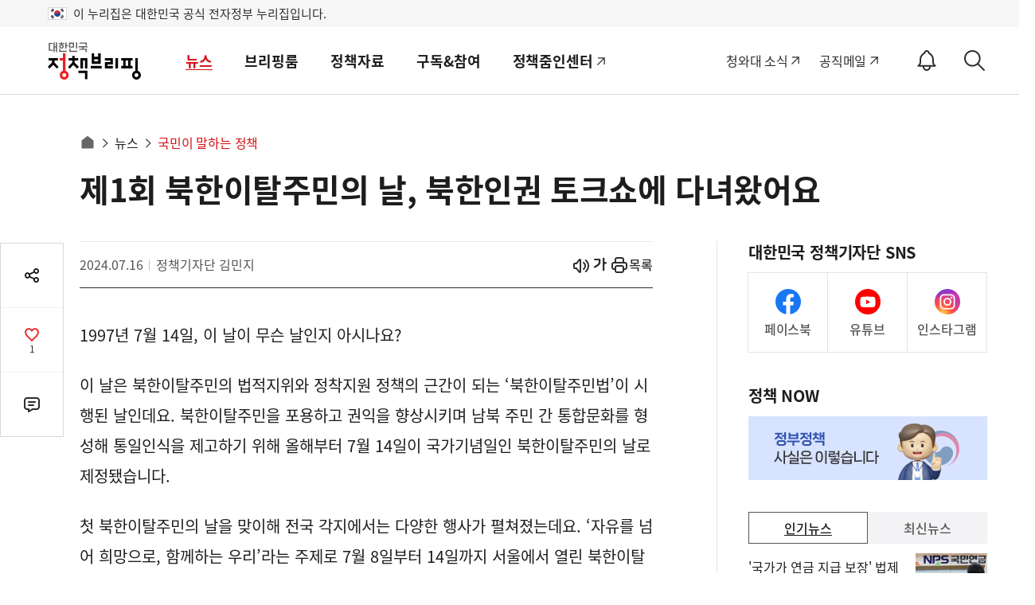

--- FILE ---
content_type: text/html; charset=utf-8
request_url: https://was.livere.me/comment/gonggamkr?id=gonggamkr&refer=www.korea.kr%3FnewsId%3D148931504&uid=NDAvODQvNDM1&site=https%3A%2F%2Fwww.korea.kr%2Fnews%2FreporterView.do%3FnewsId%3D148931504&title=%2525uC81C1%2525uD68C%252520%2525uBD81%2525uD55C%2525uC774%2525uD0C8%2525uC8FC%2525uBBFC%2525uC758%252520%2525uB0A0%25252C%252520%2525uBD81%2525uD55C%2525uC778%2525uAD8C%252520%2525uD1A0%2525uD06C%2525uC1FC%2525uC5D0%252520%2525uB2E4%2525uB140%2525uC654%2525uC5B4%2525uC694&titleLength=30&logo=https%3A%2F%2Fwww.korea.kr%2FnewsWeb%2Fresources%2Fattaches%2F2024.07%2F16%2Fa349a2f518fc764942aaedbf94e2991f.jpg&uuid=3d3f6a24-b2ce-4f4a-b759-f9d2a22e59ed
body_size: 1524
content:
<!DOCTYPE html><html lang=ko><head><meta http-equiv=Content-Type content="text/html; charset=utf-8"><meta http-equiv=X-UA-Compatible content="IE=edge"><meta name=viewport content="user-scalable=no,initial-scale=1,maximum-scale=1,minimum-scale=1,width=device-width"><meta name=description content=LiveRe><title>LiveRe</title><link type=text/css rel=stylesheet href="https://cdn-city.livere.com/css/comment.zero.css?d=202101261500"><link type=text/css rel=stylesheet href=https://cdn-city.livere.com/css/zero-rect-top.css><link type=text/css rel=stylesheet href=https://101.livere.co.kr/consumers/gonggamkr/zero/gonggamkr.zero.css><script type=text/javascript src="https://cdn-city.livere.com/js/lib.zero.js?d=202101261500"></script></head><body><div id=container data-id=gonggamkr data-title="제1회 북한이탈주민의 날, 북한인권 토크쇼에 다녀왔어요" data-logo=https://www.korea.kr/newsWeb/resources/attaches/2024.07/16/a349a2f518fc764942aaedbf94e2991f.jpg data-desc="" data-uid=NDAvODQvNDM1 data-site="https://www.korea.kr/news/reporterView.do?newsId=148931504" data-refer="www.korea.kr?newsId=148931504" data-redirectorigin="" data-highlightseq="" data-discuss=0 data-facebookpageid="" data-facebookuploadurl="" livere-uuid=3d3f6a24-b2ce-4f4a-b759-f9d2a22e59ed><noscript>Please enable JavaScript to view the LiveRe comments</noscript></div><script type=text/javascript src="https://cdn-city.livere.com/js/comment.zero.ko.dist.js?d=202101261500" charset=UTF-8></script><script type=text/javascript src=https://101.livere.co.kr/consumers/gonggamkr/zero/gonggamkr.zero.js charset=UTF-8></script></body></html>

--- FILE ---
content_type: text/css
request_url: https://www.korea.kr/cssV5/webfonts.css?time=202601020241
body_size: 45302
content:
@charset "utf-8";
/* Noto Sans CJK KR(Korean) */
@font-face {
	font-family: 'Noto Sans KR';
	font-style: normal;
	font-weight: 100;
	src: url('../webfonts/NotoSansKR-Thin.eot');
	src: local('Noto Sans CJK KR Thin'),url('../webfonts/NotoSansKR-Thin.eot?#iefix') format('embedded-opentype'),url('../webfonts/NotoSansKR-Thin.woff2') format('woff2'),url('../webfonts/NotoSansKR-Thin.woff') format('woff'),url('../webfonts/NotoSansKR-Thin.otf') format('opentype'),url('../webfonts/NotoSansKR-Thin.ttf') format('truetype'),url('../webfonts/NotoSansKR-Thin.svg#NotoSansKR-Thin') format('svg');
}
@font-face {
	font-family: 'Noto Sans KR';
	font-style: normal;
	font-weight: 300;
	src: url('../webfonts/NotoSansKR-Light.eot');
	src: local('Noto Sans CJK KR Light'),url('../webfonts/NotoSansKR-Light.eot?#iefix') format('embedded-opentype'),url('../webfonts/NotoSansKR-Light.woff2') format('woff2'),url('../webfonts/NotoSansKR-Light.woff') format('woff'),url('../webfonts/NotoSansKR-Light.otf') format('opentype'),url('../webfonts/NotoSansKR-Light.ttf') format('truetype'),url('../webfonts/NotoSansKR-Light.svg#NotoSansKR-Light') format('svg');
}
@font-face {
	font-family: 'Noto Sans KR';
	font-style: normal;
	font-weight: 400;
	src: url('../webfonts/NotoSansKR-Regular.eot');
	src: local('Noto Sans CJK KR Regular'),url('../webfonts/NotoSansKR-Regular.eot?#iefix') format('embedded-opentype'),url('../webfonts/NotoSansKR-Regular.woff2') format('woff2'),url('../webfonts/NotoSansKR-Regular.woff') format('woff'),url('../webfonts/NotoSansKR-Regular.otf') format('opentype'),url('../webfonts/NotoSansKR-Regular.ttf') format('truetype'),url('../webfonts/NotoSansKR-Regular.svg#NotoSansKR-Regular') format('svg');
}
@font-face {
	font-family: 'Noto Sans KR';
	font-style: normal;
	font-weight: 500;
	src: url('../webfonts/NotoSansKR-Medium.eot');
	src: local('Noto Sans CJK KR Medium'),url('../webfonts/NotoSansKR-Medium.eot?#iefix') format('embedded-opentype'),url('../webfonts/NotoSansKR-Medium.woff2') format('woff2'),url('../webfonts/NotoSansKR-Medium.woff') format('woff'),url('../webfonts/NotoSansKR-Medium.otf') format('opentype'),url('../webfonts/NotoSansKR-Medium.ttf') format('truetype'),url('../webfonts/NotoSansKR-Medium.svg#NotoSansKR-Medium') format('svg');
}
@font-face {
	font-family: 'Noto Sans KR';
	font-style: normal;
	font-weight: 700;
	src: url('../webfonts/NotoSansKR-Bold.eot');
	src: local('Noto Sans CJK KR Bold'),url('../webfonts/NotoSansKR-Bold.eot?#iefix') format('embedded-opentype'),url('../webfonts/NotoSansKR-Bold.woff2') format('woff2'),url('../webfonts/NotoSansKR-Bold.woff') format('woff'),url('../webfonts/NotoSansKR-Bold.otf') format('opentype'),url('../webfonts/NotoSansKR-Bold.ttf') format('truetype'),url('../webfonts/NotoSansKR-Bold.svg#NotoSansKR-Bold') format('svg');
}
@font-face {
	font-family: 'Noto Sans KR';
	font-style: normal;
	font-weight: 900;
	src: url('../webfonts/NotoSansKR-Black.eot');
	src: local('Noto Sans CJK KR Black'),url('../webfonts/NotoSansKR-Black.eot?#iefix') format('embedded-opentype'),url('../webfonts/NotoSansKR-Black.woff2') format('woff2'),url('../webfonts/NotoSansKR-Black.woff') format('woff'),url('../webfonts/NotoSansKR-Black.otf') format('opentype'),url('../webfonts/NotoSansKR-Black.ttf') format('truetype'),url('../webfonts/NotoSansKR-Black.svg#NotoSansKR-Black') format('svg');
}

@font-face {
	font-family: 'Pretendard';
	src: url('../webfonts/Pretendard-Thin.eot');
	font-weight: 100;
	font-style: normal;
	font-display: swap;
	src: url('../webfonts/Pretendard-Thin.eot?#iefix') format('embedded-opentype'),url('../webfonts/Pretendard-Thin.woff2') format('woff2'),url('../webfonts/Pretendard-Thin.woff') format('woff'),url('../webfonts/Pretendard-Thin.ttf') format('truetype'),url('../webfonts/Pretendard-Thin.svg#Pretendard-Thin') format('svg');
}

@font-face {
    font-family: 'Pretendard';
	font-weight: 200;
    font-style: normal;
    font-display: swap;
    src: url('../webfonts/Pretendard-ExtraLight.eot');
	src: url('../webfonts/Pretendard-ExtraLight.eot?#iefix') format('embedded-opentype'),url('../webfonts/Pretendard-ExtraLight.woff2') format('woff2'),url('../webfonts/Pretendard-ExtraLight.woff') format('woff'),url('../webfonts/Pretendard-ExtraLight.ttf') format('truetype'),url('../webfonts/Pretendard-ExtraLight.svg#Pretendard-ExtraLight') format('svg');
}

@font-face {
    font-family: 'Pretendard';
	font-weight: 300;
    font-style: normal;
    font-display: swap;
    src: url('../webfonts/Pretendard-Light.eot');
	src: url('../webfonts/Pretendard-Light.eot?#iefix') format('embedded-opentype'),url('../webfonts/Pretendard-Light.woff2') format('woff2'),url('../webfonts/Pretendard-Light.woff') format('woff'),url('../webfonts/Pretendard-Light.ttf') format('truetype'),url('../webfonts/Pretendard-Light.svg#Pretendard-Light') format('svg');
}

@font-face {
    font-family: 'Pretendard';
	font-weight: 400;
    font-style: normal;
    font-display: swap;
    src: url('../webfonts/PretendardVariable-Regular.eot');
	src: url('../webfonts/PretendardVariable-Regular.eot?#iefix') format('embedded-opentype'),url('../webfonts/PretendardVariable-Regular.woff2') format('woff2'),url('../webfonts/PretendardVariable-Regular.woff') format('woff'),url('../webfonts/PretendardVariable-Regular.ttf') format('truetype'),url('../webfonts/PretendardVariable-Regular.svg#PretendardVariable-Regular') format('svg');
}

@font-face {
    font-family: 'Pretendard';
	font-weight: 500;
    font-style: normal;
    font-display: swap;
    src: url('../webfonts/Pretendard-Medium.eot');
	src: url('../webfonts/Pretendard-Medium.eot?#iefix') format('embedded-opentype'),url('../webfonts/Pretendard-Medium.woff2') format('woff2'),url('../webfonts/Pretendard-Medium.woff') format('woff'),url('../webfonts/Pretendard-Medium.ttf') format('truetype'),url('../webfonts/Pretendard-Medium.svg#Pretendard-Medium') format('svg');
}

@font-face {
	font-family: 'Pretendard';
	font-weight: 600;
	font-style: normal;
	font-display: swap;
    src: url('../webfonts/Pretendard-SemiBold.eot');
	src: url('../webfonts/Pretendard-SemiBold.eot?#iefix') format('embedded-opentype'),url('../webfonts/Pretendard-SemiBold.woff2') format('woff2'),url('../webfonts/Pretendard-SemiBold.woff') format('woff'),url('../webfonts/Pretendard-SemiBold.ttf') format('truetype'),url('../webfonts/Pretendard-SemiBold.svg#Pretendard-SemiBold') format('svg');
}

@font-face {
	font-family: 'Pretendard';
	font-weight: 700;
	font-style: normal;
	font-display: swap;
    src: url('../webfonts/Pretendard-Bold.eot');
	src: url('../webfonts/Pretendard-Bold.eot?#iefix') format('embedded-opentype'),url('../webfonts/Pretendard-Bold.woff2') format('woff2'),url('../webfonts/Pretendard-Bold.woff') format('woff'),url('../webfonts/Pretendard-Bold.ttf') format('truetype'),url('../webfonts/Pretendard-Bold.svg#Pretendard-Bold') format('svg');
}

@font-face {
    font-family: 'Pretendard';
	font-weight: 800;
    font-style: normal;
    font-display: swap;
    src: url('../webfonts/Pretendard-ExtraBold.eot');
	src: url('../webfonts/Pretendard-ExtraBold.eot?#iefix') format('embedded-opentype'),url('../webfonts/Pretendard-ExtraBold.woff2') format('woff2'),url('../webfonts/Pretendard-ExtraBold.woff') format('woff'),url('../webfonts/Pretendard-ExtraBold.ttf') format('truetype'),url('../webfonts/Pretendard-ExtraBold.svg#Pretendard-ExtraBold') format('svg');
}

@font-face {
    font-family: 'Pretendard';
	font-weight: 900;
    font-style: normal;
    font-display: swap;
    src: url('../webfonts/Pretendard-Black.eot');
	src: url('../webfonts/Pretendard-Black.eot?#iefix') format('embedded-opentype'),url('../webfonts/Pretendard-Black.woff2') format('woff2'),url('../webfonts/Pretendard-Black.woff') format('woff'),url('../webfonts/Pretendard-Black.ttf') format('truetype'),url('../webfonts/Pretendard-Black.svg#Pretendard-Black') format('svg');
}

/* KoPubWorldBatang */
@font-face {
    font-family: 'KoPubWorldBatang';
    src: url('../webfonts/KoPubWorldBatangLight.eot');
    src: url('../webfonts/KoPubWorldBatangLight.eot?#iefix') format('embedded-opentype'), url('../webfonts/KoPubWorldBatangLight.woff2') format('woff2'), url('../webfonts/KoPubWorldBatangLight.woff') format('woff'), url('../webfonts/KoPubWorldBatangLight.ttf') format('truetype'), url('../webfonts/KoPubWorldBatangLight.svg#KoPubWorldBatangLight') format('svg');
	font-weight: 300;
    font-style: normal;
    font-display: swap;
}

@font-face {
    font-family: 'KoPubWorldBatang';
    src: url('../webfonts/KoPubWorldBatangBold.eot');
    src: url('../webfonts/KoPubWorldBatangBold.eot?#iefix') format('embedded-opentype'), url('../webfonts/KoPubWorldBatangBold.woff2') format('woff2'), url('../webfonts/KoPubWorldBatangBold.woff') format('woff'), url('../webfonts/KoPubWorldBatangBold.ttf') format('truetype'), url('../webfonts/KoPubWorldBatangBold.svg#KoPubWorldBatangBold') format('svg');
	font-weight: 400;
    font-style: normal;
    font-display: swap;
}

@font-face {
    font-family: 'KoPubWorldBatang';
    src: url('../webfonts/KoPubWorldBatangMedium.eot');
    src: url('../webfonts/KoPubWorldBatangMedium.eot?#iefix') format('embedded-opentype'), url('../webfonts/KoPubWorldBatangMedium.woff2') format('woff2'), url('../webfonts/KoPubWorldBatangMedium.woff') format('woff'), url('../webfonts/KoPubWorldBatangMedium.ttf') format('truetype'), url('../webfonts/KoPubWorldBatangMedium.svg#KoPubWorldBatangMedium') format('svg');
	font-weight: 500;
    font-style: normal;
    font-display: swap;
}

/*DIN Alternate Bold*/
@font-face {
	font-family:'din';
	font-style: normal;
	font-weight: 700;
	src: url('../webfonts/DINAlternate-Bold.eot');
	src: local('DINAlternate-Bold'),url('../webfonts/DINAlternate-Bold.eot?#iefix') format('embedded-opentype'),url('../webfonts/DINAlternate-Bold.woff') format('woff'),url('../webfonts/DINAlternate-Bold.otf') format('opentype'),url('../webfonts/DINAlternate-Bold.ttf') format('truetype');
}

/*Myriad-Pro*/
@font-face {
	font-family:'Myriad-Pro';
	font-style: normal;
	font-weight: 700;
	src: url('../webfonts/Myriad-Pro.eot');
	src: local('Myriad-Pro'),url('../webfonts/Myriad-Pro.eot?#iefix') format('embedded-opentype'),url('../webfonts/Myriad-Pro.woff') format('woff'),url('../webfonts/Myriad-Pro.otf') format('opentype'),url('../webfonts/DINAlternate-Bold.ttf') format('truetype');
}

/*!
*  XEIcon 2.3.3 by @NAVER - http://xpressengine.github.io/XEIcon/ - @XEIcn
*  License - http://pressengine.github.io/XEIcon/license.html (Font:SIL OFL 1.1, CSS:MIT License
*/
@font-face {
	font-family:'xeicon';
	font-style:normal;
	font-weight:normal;
	src:url('../webfonts/xeicon.eot?3ka2yj');
	src:url('../webfonts/xeicon.eot?3ka2yj#iefix') format('embedded-opentype'),url('../webfonts/xeicon.woff2?3ka2yj') format('woff2'),url('../webfonts/xeicon.ttf?3ka2yj') format('truetype'),url('../webfonts/xeicon.woff?3ka2yj') format('woff'),url('../webfonts/xeicon.svg?3ka2yj#xeicon') format('svg');
}
[class^="xi-"],[class*="xi-"],[class*="xe-"]{display:inline-block;line-height:1;font-family:'xeicon' !important;font-style:normal;font-weight:normal;font-variant:normal;}
.xi-home:before{content:"\e900"}.xi-home-o:before{content:"\e902"}.xi-bars:before{content:"\e91c"}.xi-hamburger-back:before{content:"\eb46"}.xi-hamburger-out:before{content:"\eb45"}.xi-apps:before{content:"\e903"}.xi-ellipsis-h:before{content:"\e94a"}.xi-ellipsis-v:before{content:"\e949"}.xi-drag-vertical:before{content:"\e996"}.xi-drag-handle:before{content:"\e960"}.xi-arrow-top:before{content:"\e912"}.xi-arrow-bottom:before{content:"\e904"}.xi-arrow-left:before{content:"\e906"}.xi-arrow-right:before{content:"\e907"}.xi-arrow-up:before{content:"\e915"}.xi-arrow-down:before{content:"\e905"}.xi-long-arrow-left:before{content:"\e908"}.xi-long-arrow-right:before{content:"\e90b"}.xi-long-arrow-up:before{content:"\e909"}.xi-long-arrow-down:before{content:"\e90a"}.xi-angle-left:before{content:"\e93b"}.xi-angle-left-min:before{content:"\e93c"}.xi-angle-left-thin:before{content:"\e93d"}.xi-angle-right:before{content:"\e93e"}.xi-angle-right-min:before{content:"\e93f"}.xi-angle-right-thin:before{content:"\e940"}.xi-angle-up:before{content:"\e944"}.xi-angle-up-min:before{content:"\e945"}.xi-angle-up-thin:before{content:"\e946"}.xi-angle-down:before{content:"\e941"}.xi-angle-down-min:before{content:"\e942"}.xi-angle-down-thin:before{content:"\e943"}.xi-caret-up:before{content:"\e92f"}.xi-caret-up-min:before{content:"\e930"}.xi-caret-down:before{content:"\e935"}.xi-caret-down-min:before{content:"\e936"}.xi-caret-up-circle:before{content:"\e931"}.xi-caret-up-circle-o:before{content:"\e932"}.xi-caret-down-circle:before{content:"\e937"}.xi-caret-down-circle-o:before{content:"\e938"}.xi-caret-up-square:before{content:"\e933"}.xi-caret-up-square-o:before{content:"\e934"}.xi-caret-down-square:before{content:"\e939"}.xi-caret-down-square-o:before{content:"\e93a"}.xi-arrows-h:before{content:"\e90e"}.xi-arrows-v:before{content:"\e90f"}.xi-expand:before{content:"\e910"}.xi-compress:before{content:"\e911"}.xi-arrows:before{content:"\e90c"}.xi-arrows-alt:before{content:"\e90d"}.xi-compare-arrows:before{content:"\e947"}.xi-scroll:before{content:"\e94b"}.xi-dashboard:before{content:"\e948"}.xi-dashboard-o:before{content:"\e95e"}.xi-refresh:before{content:"\e973"}.xi-catched:before{content:"\e923"}.xi-renew:before{content:"\e977"}.xi-sync:before{content:"\e982"}.xi-eye:before{content:"\e951"}.xi-eye-o:before{content:"\e950"}.xi-eye-off:before{content:"\e953"}.xi-eye-slash:before{content:"\e953"}.xi-eye-off-o:before{content:"\e952"}.xi-eye-slash2:before{content:"\e952"}.xi-lock:before{content:"\e964"}.xi-lock-o:before{content:"\e966"}.xi-unlock:before{content:"\e965"}.xi-unlock-o:before{content:"\e967"}.xi-trash:before{content:"\e96e"}.xi-trash-o:before{content:"\e96f"}.xi-flag:before{content:"\e961"}.xi-flag-o:before{content:"\e962"}.xi-expand-square:before{content:"\e954"}.xi-compress-square:before{content:"\e955"}.xi-log-in:before{content:"\e963"}.xi-log-out:before{content:"\e972"}.xi-search:before{content:"\e97a"}.xi-magnifier:before{content:"\e97a"}.xi-zoom-in:before{content:"\e97b"}.xi-magnifier-expand:before{content:"\e97b"}.xi-zoom-out:before{content:"\e97c"}.xi-magnifier-reduce:before{content:"\e97c"}.xi-subdirectory:before{content:"\e97e"}.xi-subdirectory-arrow:before{content:"\e981"}.xi-external-link:before{content:"\e980"}.xi-cog:before{content:"\e986"}.xi-view-array:before{content:"\e983"}.xi-view-carousel:before{content:"\e984"}.xi-view-column:before{content:"\e985"}.xi-view-day:before{content:"\e98d"}.xi-view-list:before{content:"\e993"}.xi-view-module:before{content:"\e997"}.xi-view-stream:before{content:"\e99a"}.xi-wrench:before{content:"\e99b"}.xi-filter:before{content:"\e9d9"}.xi-funnel:before{content:"\e9d9"}.xi-plus:before{content:"\e913"}.xi-plus-min:before{content:"\e914"}.xi-plus-thin:before{content:"\e9c5"}.xi-minus:before{content:"\e91a"}.xi-minus-min:before{content:"\e91b"}.xi-minus-thin:before{content:"\e9c1"}.xi-close:before{content:"\e921"}.xi-close-min:before{content:"\e922"}.xi-close-thin:before{content:"\e9af"}.xi-check:before{content:"\e928"}.xi-check-min:before{content:"\e929"}.xi-check-thin:before{content:"\e92a"}.xi-plus-circle:before{content:"\e916"}.xi-plus-circle-o:before{content:"\e917"}.xi-minus-circle:before{content:"\e91d"}.xi-minus-circle-o:before{content:"\e91e"}.xi-close-circle:before{content:"\e924"}.xi-close-circle-o:before{content:"\e925"}.xi-check-circle:before{content:"\e92b"}.xi-check-circle-o:before{content:"\e92c"}.xi-plus-square:before{content:"\e918"}.xi-plus-square-o:before{content:"\e919"}.xi-minus-square:before{content:"\e91f"}.xi-minus-square-o:before{content:"\e920"}.xi-close-square:before{content:"\e926"}.xi-close-square-o:before{content:"\e927"}.xi-check-square:before{content:"\e92d"}.xi-check-box:before{content:"\e92d"}.xi-checkbox-blank:before{content:"\ea0e"}.xi-check-square-o:before{content:"\e92e"}.xi-checkbox-checked:before{content:"\e92e"}.xi-radiobox-blank:before{content:"\e9c6"}.xi-radiobox-checked:before{content:"\e9c7"}.xi-cut:before{content:"\e9b0"}.xi-label:before{content:"\e9b1"}.xi-label-o:before{content:"\e9b2"}.xi-library-add:before{content:"\e9b3"}.xi-library-bookmark:before{content:"\e9b4"}.xi-tagged-book:before{content:"\e9b4"}.xi-save:before{content:"\e9b9"}.xi-lightbulb:before{content:"\e9be"}.xi-idea:before{content:"\e9be"}.xi-lightbulb-o:before{content:"\e9bf"}.xi-link:before{content:"\e9c0"}.xi-package:before{content:"\e9c2"}.xi-archive:before{content:"\e9c2"}.xi-pen:before{content:"\e9c3"}.xi-pen-o:before{content:"\e9c4"}.xi-undo:before{content:"\e9d2"}.xi-redo:before{content:"\e9c8"}.xi-switch-off:before{content:"\e9c9"}.xi-switch-on:before{content:"\e9ca"}.xi-toggle-off:before{content:"\e9cb"}.xi-toggle-on:before{content:"\e9cd"}.xi-bookmark:before{content:"\ea1c"}.xi-bookmark-o:before{content:"\ea1d"}.xi-tag:before{content:"\ea36"}.xi-tags:before{content:"\ea37"}.xi-mail:before{content:"\ea06"}.xi-envelope:before{content:"\ea06"}.xi-social-email:before{content:"\ea06"}.xi-mail-o:before{content:"\ea07"}.xi-mail-read:before{content:"\ea08"}.xi-envelope-open:before{content:"\ea08"}.xi-mail-read-o:before{content:"\ea09"}.xi-send:before{content:"\ea0b"}.xi-paper-plane:before{content:"\ea0b"}.xi-reply:before{content:"\ea0d"}.xi-reply-all:before{content:"\ea0c"}.xi-share:before{content:"\e9fa"}.xi-share-l:before{content:"\e9fa"}.xi-share-alt:before{content:"\e9e9"}.xi-share-alt-o:before{content:"\e9ea"}.xi-call:before{content:"\e9d3"}.xi-phone:before{content:"\e9d3"}.xi-call-outgoing:before{content:"\e9d4"}.xi-call-incoming:before{content:"\e9d6"}.xi-call-reception:before{content:"\e9d6"}.xi-call-missed:before{content:"\e9d5"}.xi-comment:before{content:"\e9d7"}.xi-comment-o:before{content:"\e9d8"}.xi-forum:before{content:"\e9f0"}.xi-comments:before{content:"\e9f0"}.xi-forum-o:before{content:"\e9f1"}.xi-video-call:before{content:"\ea18"}.xi-xi-film:before{content:"\ea18"}.xi-voicemail:before{content:"\ea19"}.xi-note:before{content:"\ea1a"}.xi-note-o:before{content:"\ea1b"}.xi-at:before{content:"\ea0a"}.xi-message:before{content:"\ea14"}.xi-message-o:before{content:"\ea15"}.xi-speech:before{content:"\ea12"}.xi-speech-o:before{content:"\ea13"}.xi-user-address:before{content:"\e9f4"}.xi-profile:before{content:"\e9f2"}.xi-user-circle:before{content:"\e9f2"}.xi-profile-o:before{content:"\ea2a"}.xi-user:before{content:"\e9f3"}.xi-users:before{content:"\e9f9"}.xi-group:before{content:"\ea2e"}.xi-community:before{content:"\ea2e"}.xi-user-plus:before{content:"\e9f7"}.xi-users-plus:before{content:"\ea17"}.xi-user-o:before{content:"\e9f5"}.xi-users-o:before{content:"\ea04"}.xi-user-plus-o:before{content:"\e9f8"}.xi-star:before{content:"\ea0f"}.xi-star-o:before{content:"\ea16"}.xi-heart:before{content:"\ea10"}.xi-heart-o:before{content:"\ea11"}.xi-thumbs-up:before{content:"\ea28"}.xi-thumbs-down:before{content:"\ea29"}.xi-crown:before{content:"\e9da"}.xi-trophy:before{content:"\ea38"}.xi-emoticon-happy:before{content:"\e9dd"}.xi-happy-face:before{content:"\e9dd"}.xi-emoticon-happy-o:before{content:"\e9ed"}.xi-emoticon-smiley:before{content:"\e9e4"}.xi-smiley-face:before{content:"\e9e4"}.xi-emoticon-smiley-o:before{content:"\e9e6"}.xi-emoticon-neutral:before{content:"\e9eb"}.xi-neutral-face:before{content:"\e9eb"}.xi-emoticon-neutral-o:before{content:"\e9ec"}.xi-emoticon-bad:before{content:"\e9de"}.xi-emoticon-bad-o:before{content:"\e9df"}.xi-emoticon-sad:before{content:"\e9ee"}.xi-sad-face:before{content:"\e9ee"}.xi-emoticon-sad-o:before{content:"\e9ef"}.xi-emoticon-devil:before{content:"\e9e2"}.xi-angry-face:before{content:"\e9e2"}.xi-emoticon-devil-o:before{content:"\e9e3"}.xi-emoticon-cool:before{content:"\e9e0"}.xi-emoticon-cool-o:before{content:"\e9e1"}.xi-bell:before{content:"\e99c"}.xi-bell-o:before{content:"\e99d"}.xi-bell-off:before{content:"\e99e"}.xi-bell-slash:before{content:"\e99e"}.xi-bell-off-o:before{content:"\e99f"}.xi-alarm:before{content:"\ea1e"}.xi-alarm-o:before{content:"\ea1f"}.xi-alarm-off:before{content:"\ea20"}.xi-time:before{content:"\ea2b"}.xi-time-o:before{content:"\ea2c"}.xi-snooze:before{content:"\ea27"}.xi-calendar:before{content:"\e9a0"}.xi-calendar-add:before{content:"\e9a1"}.xi-calendar-remove:before{content:"\e9a2"}.xi-calendar-cancle:before{content:"\e9a3"}.xi-calendar-check:before{content:"\e9a4"}.xi-calendar-list:before{content:"\e9a5"}.xi-new:before{content:"\e9a8"}.xi-new-o:before{content:"\e9a9"}.xi-info:before{content:"\e9a6"}.xi-information-circle:before{content:"\e9a6"}.xi-info-o:before{content:"\e9a7"}.xi-help:before{content:"\e9ad"}.xi-unknown-circle:before{content:"\e9ad"}.xi-help-o:before{content:"\e9ac"}.xi-error:before{content:"\e9aa"}.xi-error-o:before{content:"\e9ab"}.xi-ban:before{content:"\e9ae"}.xi-slash-circle:before{content:"\e9ae"}.xi-warning:before{content:"\ea2d"}.xi-hand-paper:before{content:"\ea21"}.xi-key:before{content:"\ea22"}.xi-security:before{content:"\ea24"}.xi-shield:before{content:"\ea24"}.xi-shield-checked:before{content:"\ea25"}.xi-check-shield:before{content:"\ea25"}.xi-shield-checked-o:before{content:"\ea26"}.xi-align-justify:before{content:"\e956"}.xi-align-left:before{content:"\e957"}.xi-align-center:before{content:"\e958"}.xi-align-right:before{content:"\e959"}.xi-indent:before{content:"\e95a"}.xi-dedent:before{content:"\e95b"}.xi-list-dot:before{content:"\e95c"}.xi-list-ul:before{content:"\e95c"}.xi-list-square:before{content:"\e95d"}.xi-list-ul-square:before{content:"\e95d"}.xi-list-number:before{content:"\ea6b"}.xi-list-ol:before{content:"\ea6b"}.xi-list:before{content:"\e95f"}.xi-list-ul-l:before{content:"\e95f"}.xi-paragraph:before{content:"\e968"}.xi-bold:before{content:"\e96a"}.xi-italic:before{content:"\e96c"}.xi-strikethrough:before{content:"\e969"}.xi-underline:before{content:"\e96b"}.xi-caps:before{content:"\e96d"}.xi-text-size:before{content:"\eaba"}.xi-text-type:before{content:"\e97f"}.xi-type:before{content:"\e97f"}.xi-spellcheck:before{content:"\eaa9"}.xi-translate:before{content:"\eabc"}.xi-line-height:before{content:"\e976"}.xi-lineheight:before{content:"\e976"}.xi-font:before{content:"\ea63"}.xi-text-format:before{content:"\eab9"}.xi-text-color:before{content:"\eaaa"}.xi-color-fill:before{content:"\ea5e"}.xi-color-helper:before{content:"\ea5f"}.xi-scissors:before{content:"\e994"}.xi-document:before{content:"\e998"}.xi-form:before{content:"\e998"}.xi-palette:before{content:"\e995"}.xi-color:before{content:"\e995"}.xi-color-dropper:before{content:"\e97d"}.xi-eye-dropper:before{content:"\e97d"}.xi-eraser:before{content:"\e970"}.xi-eraser-o:before{content:"\e971"}.xi-sort-asc:before{content:"\e974"}.xi-lineheight-plus:before{content:"\e974"}.xi-sort-desc:before{content:"\e975"}.xi-lineheight-minus:before{content:"\e975"}.xi-rotate-right:before{content:"\e978"}.xi-rotate-left:before{content:"\e979"}.xi-layout:before{content:"\e988"}.xi-layout-top:before{content:"\e988"}.xi-layout-o:before{content:"\e98e"}.xi-layout-full:before{content:"\e989"}.xi-layout-full-o:before{content:"\e98f"}.xi-layout-snb:before{content:"\e98a"}.xi-layout-top-left:before{content:"\e98a"}.xi-layout-snb-o:before{content:"\e990"}.xi-layout-aside:before{content:"\e98b"}.xi-layout-top-right:before{content:"\e98b"}.xi-layout-aside-o:before{content:"\e991"}.xi-layout-column:before{content:"\e98c"}.xi-layout-top-three:before{content:"\e98c"}.xi-layout-column-o:before{content:"\e992"}.xi-crop:before{content:"\e999"}.xi-border-color:before{content:"\ea39"}.xi-line-style:before{content:"\ea66"}.xi-line-weight:before{content:"\ea67"}.xi-border-all:before{content:"\e987"}.xi-border-bottom:before{content:"\ea32"}.xi-border-clear:before{content:"\ea33"}.xi-border-horizontal:before{content:"\ea45"}.xi-border-inner:before{content:"\ea46"}.xi-border-left:before{content:"\ea49"}.xi-border-outer:before{content:"\ea4f"}.xi-border-right:before{content:"\ea51"}.xi-border-style:before{content:"\ea52"}.xi-border-top:before{content:"\ea54"}.xi-border-vertical:before{content:"\ea5c"}.xi-valign-top:before{content:"\eabf"}.xi-valign-bottom:before{content:"\eabd"}.xi-valign-center:before{content:"\eabe"}.xi-code:before{content:"\ea5d"}.xi-emoticon:before{content:"\ea62"}.xi-emoji:before{content:"\ea62"}.xi-face:before{content:"\ea62"}.xi-link-insert:before{content:"\ea6a"}.xi-link-l:before{content:"\ea6a"}.xi-link-broken:before{content:"\ea68"}.xi-unlink:before{content:"\ea68"}.xi-omega:before{content:"\ea6c"}.xi-opacity:before{content:"\ea6d"}.xi-overscan:before{content:"\ea78"}.xi-paperclip:before{content:"\ea7f"}.xi-transform:before{content:"\eabb"}.xi-power-off:before{content:"\e94c"}.xi-esc:before{content:"\e94f"}.xi-command:before{content:"\e94e"}.xi-alt:before{content:"\e94d"}.xi-tab:before{content:"\eaf8"}.xi-backspace:before{content:"\eac4"}.xi-capslock:before{content:"\ead6"}.xi-watch:before{content:"\e9b5"}.xi-mouse:before{content:"\e9b6"}.xi-sdcard:before{content:"\e9b7"}.xi-usb-drive:before{content:"\e9b8"}.xi-diskette:before{content:"\e9ba"}.xi-print:before{content:"\e9bb"}.xi-social-print:before{content:"\e9bb"}.xi-fax:before{content:"\e9bc"}.xi-webcam:before{content:"\e9cc"}.xi-projector:before{content:"\e9ce"}.xi-presentation:before{content:"\e9cf"}.xi-plug:before{content:"\e9d0"}.xi-speaker:before{content:"\ea60"}.xi-airplay:before{content:"\eac0"}.xi-alarm-clock:before{content:"\eac1"}.xi-alarm-clock-o:before{content:"\eac2"}.xi-alarm-clock-off:before{content:"\eac3"}.xi-battery:before{content:"\eac5"}.xi-battery-full:before{content:"\eac5"}.xi-battery-o:before{content:"\ead0"}.xi-battery-min:before{content:"\ead0"}.xi-battery-10:before{content:"\eac6"}.xi-battery-20:before{content:"\eac7"}.xi-battery-30:before{content:"\eac8"}.xi-battery-40:before{content:"\eac9"}.xi-battery-50:before{content:"\eacb"}.xi-battery-60:before{content:"\eacc"}.xi-battery-70:before{content:"\eacd"}.xi-battery-80:before{content:"\eace"}.xi-battery-90:before{content:"\eacf"}.xi-bluetooth:before{content:"\ead1"}.xi-bluetooth-off:before{content:"\ead2"}.xi-bluetooth-on:before{content:"\ead3"}.xi-bluetooth-search:before{content:"\ead4"}.xi-brightness:before{content:"\ead5"}.xi-clock:before{content:"\ead7"}.xi-clock-o:before{content:"\ead8"}.xi-contrast:before{content:"\ead9"}.xi-desktop:before{content:"\eada"}.xi-monitor:before{content:"\eada"}.xi-laptop:before{content:"\eae9"}.xi-devices:before{content:"\eadb"}.xi-tablet:before{content:"\eaf9"}.xi-mobile:before{content:"\eaed"}.xi-tv:before{content:"\eafb"}.xi-enter:before{content:"\eadc"}.xi-flashlight:before{content:"\eadd"}.xi-flashlight-off:before{content:"\eade"}.xi-flight-off:before{content:"\eadf"}
.xi-flight-on:before{content:"\eae0"}
.xi-gamepad:before{content:"\eae1"}
.xi-gps:before{content:"\eae2"}
.xi-gps-none:before{content:"\eae3"}
.xi-gps-off:before{content:"\eae4"}
.xi-hdd:before{content:"\eae5"}
.xi-hdmi:before{content:"\eae6"}
.xi-keyboard:before{content:"\eae7"}
.xi-keyboard-o:before{content:"\eae8"}
.xi-space-bar:before{content:"\eaf7"}
.xi-lock-rotation:before{content:"\eaea"}
.xi-chip:before{content:"\eaeb"}
.xi-chip-o:before{content:"\eaec"}
.xi-mouse-pointer:before{content:"\eaee"}
.xi-router:before{content:"\eaef"}
.xi-wifi-router:before{content:"\eaef"}
.xi-router-o:before{content:"\eaf0"}
.xi-signal:before{content:"\eaf1"}
.xi-signal-1:before{content:"\eaf2"}
.xi-signal-2:before{content:"\eaf3"}
.xi-signal-3:before{content:"\eaf4"}
.xi-signal-4:before{content:"\eaf5"}
.xi-signal-none:before{content:"\eaf6"}
.xi-touch:before{content:"\eafa"}
.xi-usb:before{content:"\eafc"}
.xi-wifi:before{content:"\eafd"}
.xi-wifi-signal:before{content:"\eafd"}
.xi-wifi-signal-mid:before{content:"\eafe"}
.xi-wifi-signal-min:before{content:"\eaff"}
.xi-wifi-signal-off:before{content:"\eb00"}
.xi-chart-bar:before{content:"\e901"}
.xi-book:before{content:"\ea34"}
.xi-book-o:before{content:"\ea35"}
.xi-play:before{content:"\ea3e"}
.xi-caret-right:before{content:"\ea3e"}
.xi-play-circle:before{content:"\ea40"}
.xi-play-circle-o:before{content:"\ea3f"}
.xi-pause-circle:before{content:"\ea3d"}
.xi-pause-circle-o:before{content:"\ea3c"}
.xi-pause:before{content:"\ea3b"}
.xi-stop:before{content:"\ea41"}
.xi-recording-stop:before{content:"\eb24"}
.xi-recording:before{content:"\eb21"}
.xi-record:before{content:"\eb21"}
.xi-eject:before{content:"\ea42"}
.xi-step-backward:before{content:"\ea43"}
.xi-step-forward:before{content:"\ea44"}
.xi-backward:before{content:"\ea47"}
.xi-forward:before{content:"\ea48"}
.xi-fast-backward:before{content:"\eb08"}
.xi-fast-forward:before{content:"\eb07"}
.xi-camera:before{content:"\ea4b"}
.xi-camera-o:before{content:"\ea4a"}
.xi-videocam:before{content:"\ea4d"}
.xi-video-camera:before{content:"\ea4d"}
.xi-videocam-o:before{content:"\ea4c"}
.xi-image:before{content:"\ea50"}
.xi-image-o:before{content:"\ea4e"}
.xi-microphone-o:before{content:"\ea56"}
.xi-microphone:before{content:"\ea57"}
.xi-microphone-off:before{content:"\ea58"}
.xi-microphone-slash:before{content:"\ea58"}
.xi-volume-mute:before{content:"\ea59"}
.xi-volume:before{content:"\ea59"}
.xi-volume-down:before{content:"\ea5a"}
.xi-volume-min:before{content:"\ea5a"}
.xi-volume-up:before{content:"\ea5b"}
.xi-volume-max:before{content:"\ea5b"}
.xi-volume-off:before{content:"\eb39"}
.xi-volume-slash:before{content:"\eb39"}
.xi-album:before{content:"\ea61"}
.xi-record-play:before{content:"\ea61"}
.xi-cd-r:before{content:"\ea61"}
.xi-headset:before{content:"\ea64"}
.xi-music:before{content:"\ea65"}
.xi-chart-pyramid:before{content:"\ea69"}
.xi-chart-bar-square:before{content:"\eb01"}
.xi-chart-line:before{content:"\eb02"}
.xi-chart-pie:before{content:"\eb03"}
.xi-chart-pie-o:before{content:"\eb04"}
.xi-equalizer:before{content:"\eb05"}
.xi-volume-bar:before{content:"\eb05"}
.xi-equalizer-thin:before{content:"\ea55"}
.xi-exposure:before{content:"\eb06"}
.xi-flash:before{content:"\eb09"}
.xi-flash-off:before{content:"\eb0a"}
.xi-focus-center:before{content:"\eb0b"}
.xi-focus-frame:before{content:"\eb0c"}
.xi-focus-weak:before{content:"\eb11"}
.xi-paper:before{content:"\eb1e"}
.xi-paper-o:before{content:"\eb1f"}
.xi-library-books:before{content:"\eb14"}
.xi-library-books-o:before{content:"\eb16"}
.xi-library-image:before{content:"\eb17"}
.xi-library-image-o:before{content:"\eb18"}
.xi-library-music:before{content:"\eb19"}
.xi-library-video:before{content:"\eb1a"}
.xi-movie:before{content:"\eb1b"}
.xi-movie-o:before{content:"\eb1c"}
.xi-pacman:before{content:"\eb1d"}
.xi-radio:before{content:"\eb20"}
.xi-repeat:before{content:"\eb25"}
.xi-repeat-one:before{content:"\eb26"}
.xi-shuffle:before{content:"\eb27"}
.xi-timer:before{content:"\eb29"}
.xi-timer-o:before{content:"\eb2a"}
.xi-timer-off-o:before{content:"\eb2f"}
.xi-timer-sand:before{content:"\eb30"}
.xi-sandwatch-min:before{content:"\eb30"}
.xi-timer-sand-o:before{content:"\eb31"}
.xi-trending-flat:before{content:"\eb36"}
.xi-trending-down:before{content:"\eb33"}
.xi-decline:before{content:"\eb33"}
.xi-trending-up:before{content:"\eb37"}
.xi-rise:before{content:"\eb37"}
.xi-tune:before{content:"\eb38"}
.xi-map:before{content:"\eb22"}
.xi-map-folding:before{content:"\eb22"}
.xi-map-o:before{content:"\eb23"}
.xi-my-location:before{content:"\eb5d"}
.xi-location-arrow:before{content:"\eb58"}
.xi-woman:before{content:"\ea2f"}
.xi-man:before{content:"\ea30"}
.xi-toilet:before{content:"\ea31"}
.xi-pregnant-woman:before{content:"\eb61"}
.xi-maternity:before{content:"\eb61"}
.xi-walk:before{content:"\eb6d"}
.xi-walking:before{content:"\eb6d"}
.xi-run:before{content:"\eb63"}
.xi-wheelchair:before{content:"\eb6e"}
.xi-glass:before{content:"\eb28"}
.xi-market:before{content:"\eb2b"}
.xi-shopping-bag:before{content:"\eb2b"}
.xi-pharmacy:before{content:"\eb2c"}
.xi-laundry:before{content:"\eb2e"}
.xi-florist:before{content:"\eb32"}
.xi-hlz:before{content:"\eb34"}
.xi-park:before{content:"\eb35"}
.xi-airplane:before{content:"\eb3a"}
.xi-all:before{content:"\eb3b"}
.xi-flight-takeoff:before{content:"\eb3c"}
.xi-flight:before{content:"\eb3c"}
.xi-flight-land:before{content:"\eb3d"}
.xi-bank:before{content:"\eb3e"}
.xi-bank-o:before{content:"\eb3e"}
.xi-beach:before{content:"\eb3f"}
.xi-bicycle:before{content:"\eb40"}
.xi-building:before{content:"\eb41"}
.xi-bus:before{content:"\eb42"}
.xi-business:before{content:"\eb43"}
.xi-cafe:before{content:"\eb44"}
.xi-cake:before{content:"\eb47"}
.xi-car:before{content:"\eb48"}
.xi-church:before{content:"\eb49"}
.xi-city:before{content:"\eb4a"}
.xi-compass:before{content:"\eb4b"}
.xi-compass-o:before{content:"\eb4c"}
.xi-convenience-store:before{content:"\eb4d"}
.xi-directions:before{content:"\eb4e"}
.xi-factory:before{content:"\eb4f"}
.xi-fitness-center:before{content:"\eb50"}
.xi-garden:before{content:"\eb51"}
.xi-gas-station:before{content:"\eb52"}
.xi-golf:before{content:"\eb53"}
.xi-hand-pointing:before{content:"\eb54"}
.xi-hospital:before{content:"\eb55"}
.xi-hotel:before{content:"\eb56"}
.xi-library:before{content:"\eb57"}
.xi-maker:before{content:"\eb59"}
.xi-marker-circle:before{content:"\eb59"}
.xi-marker-plus:before{content:"\eb5b"}
.xi-maker-drop:before{content:"\eb5f"}
.xi-map-marker:before{content:"\eb5f"}
.xi-marker-check:before{content:"\eb5a"}
.xi-motorcycle:before{content:"\eb5c"}
.xi-navigation:before{content:"\eb5e"}
.xi-pool:before{content:"\eb60"}
.xi-restaurant:before{content:"\eb62"}
.xi-school:before{content:"\eb64"}
.xi-ship:before{content:"\eb65"}
.xi-spa:before{content:"\eb66"}
.xi-stroller:before{content:"\eb67"}
.xi-subway:before{content:"\eb68"}
.xi-taxi:before{content:"\eb69"}
.xi-theater:before{content:"\eb6a"}
.xi-film:before{content:"\eb6a"}
.xi-traffic:before{content:"\eb6b"}
.xi-train:before{content:"\eb6c"}
.xi-cart:before{content:"\eb6f"}
.xi-cart-o:before{content:"\e9fb"}
.xi-cart-add:before{content:"\e9fc"}
.xi-cart-remove:before{content:"\e9fd"}
.xi-basket:before{content:"\e9fe"}
.xi-box:before{content:"\ea01"}
.xi-fragile:before{content:"\ea02"}
.xi-coupon:before{content:"\ea03"}
.xi-shop:before{content:"\ea05"}
.xi-gift:before{content:"\eb70"}
.xi-present:before{content:"\eb70"}
.xi-gift-o:before{content:"\ea3a"}
.xi-exchange:before{content:"\ea53"}
.xi-barter:before{content:"\ea53"}
.xi-yuan:before{content:"\ea6e"}
.xi-won:before{content:"\ea6f"}
.xi-yen:before{content:"\ea70"}
.xi-pound:before{content:"\ea71"}
.xi-euro:before{content:"\ea72"}
.xi-rial:before{content:"\ea73"}
.xi-dollar:before{content:"\ea74"}
.xi-peso:before{content:"\ea75"}
.xi-rupee:before{content:"\ea76"}
.xi-credit-card:before{content:"\ea77"}
.xi-money:before{content:"\ea79"}
.xi-piggy-bank:before{content:"\ea7a"}
.xi-strongbox:before{content:"\ea7b"}
.xi-briefcase:before{content:"\ea7c"}
.xi-percent:before{content:"\ea7d"}
.xi-calculator:before{content:"\ea7e"}
.xi-medicine:before{content:"\eb2d"}
.xi-receipt:before{content:"\eb71"}
.xi-truck:before{content:"\eb72"}
.xi-wallet:before{content:"\eb73"}
.xi-file:before{content:"\ea94"}
.xi-file-o:before{content:"\ea80"}
.xi-file-add:before{content:"\ea95"}
.xi-file-add-o:before{content:"\ea81"}
.xi-file-remove:before{content:"\ea96"}
.xi-file-remove-o:before{content:"\ea82"}
.xi-file-text:before{content:"\ea97"}
.xi-file-text-o:before{content:"\ea83"}
.xi-documents:before{content:"\ea98"}
.xi-stack-paper:before{content:"\ea98"}
.xi-documents-o:before{content:"\ea84"}
.xi-file-image:before{content:"\ea99"}
.xi-file-image-o:before{content:"\ea85"}
.xi-file-video:before{content:"\ea9a"}
.xi-file-video-o:before{content:"\ea86"}
.xi-file-music:before{content:"\ea9b"}
.xi-file-music-o:before{content:"\ea87"}
.xi-file-code:before{content:"\ea9c"}
.xi-file-code-o:before{content:"\ea88"}
.xi-file-zip:before{content:"\ea9d"}
.xi-file-zip-o:before{content:"\ea89"}
.xi-file-upload:before{content:"\ea9e"}
.xi-file-upload-o:before{content:"\ea8a"}
.xi-file-download:before{content:"\ea9f"}
.xi-file-download-o:before{content:"\ea8b"}
.xi-file-check:before{content:"\eaa0"}
.xi-file-check-o:before{content:"\ea8c"}
.xi-folder:before{content:"\eaa1"}
.xi-folder-o:before{content:"\ea8d"}
.xi-folder-open:before{content:"\eaa8"}
.xi-folder-shared:before{content:"\eb7d"}
.xi-folder-zip:before{content:"\eaa7"}
.xi-folder-zip-o:before{content:"\ea93"}
.xi-folder-add:before{content:"\eaa2"}
.xi-folder-add-o:before{content:"\ea8e"}
.xi-folder-remove:before{content:"\eaa3"}
.xi-folder-remove-o:before{content:"\ea8f"}
.xi-folder-check:before{content:"\eaa4"}
.xi-folder-check-o:before{content:"\ea90"}
.xi-folder-upload:before{content:"\eaa5"}
.xi-folder-upload-o:before{content:"\ea91"}
.xi-folder-download:before{content:"\eaa6"}
.xi-folder-download-o:before{content:"\ea92"}
.xi-attachment:before{content:"\eb74"}
.xi-cloud:before{content:"\eb75"}
.xi-cloud-o:before{content:"\eb78"}
.xi-cloud-off:before{content:"\eb79"}
.xi-cloud-upload:before{content:"\eb7a"}
.xi-cloud-upload-o:before{content:"\eb7b"}
.xi-cloud-download:before{content:"\eb76"}
.xi-cloud-download-o:before{content:"\eb77"}
.xi-upload:before{content:"\eb7e"}
.xi-download:before{content:"\eb7c"}
.xi-globus:before{content:"\e9d1"}
.xi-browser:before{content:"\e9db"}
.xi-browser-text:before{content:"\e9dc"}
.xi-rss-square:before{content:"\e9e5"}
.xi-central-signal:before{content:"\e9e7"}
.xi-central-router:before{content:"\e9e8"}
.xi-antenna:before{content:"\e9f6"}
.xi-barcode:before{content:"\e9ff"}
.xi-qr-code:before{content:"\ea00"}
.xi-accessibility:before{content:"\eb7f"}
.xi-branch:before{content:"\eb80"}
.xi-fork:before{content:"\eb85"}
.xi-code-fork:before{content:"\eb85"}
.xi-pull-requests:before{content:"\eb92"}
.xi-merge:before{content:"\eb8b"}
.xi-log:before{content:"\eb8a"}
.xi-bug:before{content:"\eb81"}
.xi-cookie:before{content:"\eb82"}
.xi-fingerprint:before{content:"\eb84"}
.xi-css3:before{content:"\eb83"}
.xi-html5:before{content:"\eb86"}
.xi-javascript:before{content:"\eb87"}
.xi-csharp:before{content:"\eb88"}
.xi-php:before{content:"\eb91"}
.xi-python:before{content:"\eb94"}
.xi-milestone:before{content:"\eb8c"}
.xi-network-company:before{content:"\eb8d"}
.xi-network-folder:before{content:"\eb8e"}
.xi-network-home:before{content:"\eb8f"}
.xi-home-network:before{content:"\eb8f"}
.xi-network-public:before{content:"\eb90"}
.xi-cloud-network:before{content:"\eb90"}
.xi-puzzle:before{content:"\eb93"}
.xi-rss:before{content:"\eb95"}
.xi-social-rssfeed:before{content:"\eb95"}
.xi-server:before{content:"\eb96"}
.xi-network-server:before{content:"\eb97"}
.xi-sitemap:before{content:"\eb98"}
.xi-sitemap-o:before{content:"\eb99"}
.xi-spinner-1:before{content:"\ec33"}
.xi-spinner-2:before{content:"\ec34"}
.xi-spinner-3:before{content:"\ec35"}
.xi-spinner-4:before{content:"\ec36"}
.xi-spinner-5:before{content:"\ec37"}
.xi-full-moon:before{content:"\eb0d"}
.xi-fullmoon:before{content:"\eb0d"}
.xi-half-moon:before{content:"\eb0e"}
.xi-halfmoon:before{content:"\eb0e"}
.xi-crescent:before{content:"\eb9b"}
.xi-moon:before{content:"\eb0f"}
.xi-night:before{content:"\eb10"}
.xi-snow-crystal:before{content:"\eb15"}
.xi-snow:before{content:"\eb15"}
.xi-cloudy:before{content:"\eb9c"}
.xi-fog:before{content:"\eb9d"}
.xi-foggy:before{content:"\eb9e"}
.xi-lightning:before{content:"\eb9f"}
.xi-partly-cloudy:before{content:"\eba0"}
.xi-pouring:before{content:"\eba1"}
.xi-rain:before{content:"\eba1"}
.xi-snowy:before{content:"\eba2"}
.xi-heavy-snow:before{content:"\eba2"}
.xi-sun:before{content:"\eba3"}
.xi-sun-o:before{content:"\eba4"}
.xi-sunset:before{content:"\eba5"}
.xi-sunset-down:before{content:"\eba6"}
.xi-sunset-up:before{content:"\eba7"}
.xi-thermometer:before{content:"\eba8"}
.xi-tint:before{content:"\eba9"}
.xi-humidity:before{content:"\eba9"}
.xi-tint-o:before{content:"\ebaa"}
.xi-tornado:before{content:"\ebab"}
.xi-umbrella:before{content:"\ebac"}
.xi-umbrella-o:before{content:"\ebad"}
.xi-windy:before{content:"\ebae"}
.xi-wind:before{content:"\ebae"}
.xi-windy-variant:before{content:"\ebaf"}
.xi-windsock:before{content:"\eb13"}
.xi-cc-cc:before{content:"\eaad"}
.xi-cc-by:before{content:"\eaae"}
.xi-cc-sa:before{content:"\eaaf"}
.xi-cc-nd:before{content:"\eab0"}
.xi-cc-nc:before{content:"\eab1"}
.xi-cc-nc-eu:before{content:"\eab2"}
.xi-cc-nc-jp:before{content:"\eab3"}
.xi-cc-remix:before{content:"\eab4"}
.xi-cc-pd:before{content:"\eab5"}
.xi-cc-sampling:before{content:"\eab6"}
.xi-cc-zero:before{content:"\eab7"}
.xi-cc-share:before{content:"\eab8"}
.xi-copyleft:before{content:"\ebb0"}
.xi-copyright:before{content:"\ebb1"}
.xi-registered:before{content:"\eaab"}
.xi-trademark:before{content:"\eaac"}
.xi-500px:before{content:"\ebb2"}
.xi-adobe:before{content:"\ebb3"}
.xi-amazon:before{content:"\ebb4"}
.xi-android:before{content:"\ebb5"}
.xi-apple:before{content:"\ebb6"}
.xi-beats:before{content:"\ebb7"}
.xi-behance:before{content:"\ebb8"}
.xi-bing:before{content:"\ebb9"}
.xi-bitbucket:before{content:"\ebba"}
.xi-blackberry:before{content:"\ebbb"}
.xi-blogger:before{content:"\ebbc"}
.xi-cc-amex:before{content:"\ebbe"}
.xi-cc-discover:before{content:"\ebbf"}
.xi-cc-mastercard:before{content:"\ebc0"}
.xi-cc-paypal:before{content:"\ebc1"}
.xi-cc-stripe:before{content:"\ebc2"}
.xi-cc-visa:before{content:"\ebc3"}
.xi-chrome:before{content:"\ebc5"}
.xi-codepen:before{content:"\ebc6"}
.xi-connectdevelop:before{content:"\ebc7"}
.xi-d2:before{content:"\ebc8"}
.xi-dashcube:before{content:"\ebc9"}
.xi-delicious:before{content:"\ebca"}
.xi-deviantart:before{content:"\ebcb"}
.xi-digg:before{content:"\ebcc"}
.xi-disqus:before{content:"\ebcd"}
.xi-dribbble:before{content:"\ebce"}
.xi-dropbox:before{content:"\ebcf"}
.xi-drupal:before{content:"\ebd0"}
.xi-edge:before{content:"\ebd1"}
.xi-evernote:before{content:"\ebd2"}
.xi-facebook:before{content:"\ebd3"}
.xi-facebook-messenger:before{content:"\ebd4"}
.xi-facebook-official:before{content:"\ebd5"}
.xi-feedly:before{content:"\ebd6"}
.xi-firefox:before{content:"\ebd7"}
.xi-flickr:before{content:"\eaca"}
.xi-flickr-square:before{content:"\ebd8"}
.xi-foursquare:before{content:"\ebd9"}
.xi-ghost:before{content:"\ebda"}
.xi-git:before{content:"\ebdb"}
.xi-git-symbol:before{content:"\ebdc"}
.xi-github:before{content:"\ebdd"}
.xi-github-alt:before{content:"\ebde"}
.xi-gmail:before{content:"\ebdf"}
.xi-google:before{content:"\ebe0"}
.xi-google-play:before{content:"\ebe1"}
.xi-google-plus:before{content:"\ebe2"}
.xi-google-wallet:before{content:"\ebe3"}
.xi-gratipay:before{content:"\ebe4"}
.xi-hangouts:before{content:"\ebe5"}
.xi-hunie:before{content:"\ebe6"}
.xi-illustrator:before{content:"\ebe7"}
.xi-illustrator-circle:before{content:"\ebe8"}
.xi-instagram:before{content:"\ebe9"}
.xi-internet-explorer:before{content:"\ebea"}
.xi-jira:before{content:"\ebeb"}
.xi-joomla:before{content:"\ebec"}
.xi-jsfiddle:before{content:"\ebed"}
.xi-kakaostory:before{content:"\ebef"}
.xi-kakaotalk:before{content:"\ebee"}
.xi-kickstarter:before{content:"\ebf0"}
.xi-laravel:before{content:"\eb89"}
.xi-line:before{content:"\ebf1"}
.xi-line-messenger:before{content:"\ebf2"}
.xi-linkedin:before{content:"\ebf3"}
.xi-linkedin-square:before{content:"\ebf4"}
.xi-linux:before{content:"\ebf5"}
.xi-magento:before{content:"\ebf6"}
.xi-maxcdn:before{content:"\ebf7"}
.xi-medium:before{content:"\ebf8"}
.xi-naver:before{content:"\ebf9"}
.xi-naver-square:before{content:"\ebfa"}
.xi-office:before{content:"\ebfb"}
.xi-opencart:before{content:"\ebfc"}
.xi-opera:before{content:"\ebfd"}
.xi-oscommerce:before{content:"\ebfe"}
.xi-path:before{content:"\ebff"}
.xi-paypal:before{content:"\ec00"}
.xi-photoshop:before{content:"\ec01"}
.xi-photoshop-circle:before{content:"\ec02"}
.xi-pinterest:before{content:"\ec03"}
.xi-pinterest-p:before{content:"\ec04"}
.xi-pocket:before{content:"\ec05"}
.xi-qq:before{content:"\ec06"}
.xi-quicktime:before{content:"\ec07"}
.xi-reddit:before{content:"\ec08"}
.xi-renren:before{content:"\ec09"}
.xi-safari:before{content:"\ec0a"}
.xi-sellsy:before{content:"\ec0b"}
.xi-silverstripe:before{content:"\ebbd"}
.xi-simplybuilt:before{content:"\ec0c"}
.xi-sketch:before{content:"\ec0d"}
.xi-skype:before{content:"\ec0e"}
.xi-slack:before{content:"\ec0f"}
.xi-slideshare:before{content:"\ec10"}
.xi-soundcloud:before{content:"\ec11"}
.xi-spotify:before{content:"\ec12"}
.xi-stack-exchange:before{content:"\ec13"}
.xi-stack-overflow:before{content:"\ec14"}
.xi-steam:before{content:"\ec15"}
.xi-steam-square:before{content:"\ec16"}
.xi-stumbleupon:before{content:"\ec17"}
.xi-stumbleupon-circle:before{content:"\ec18"}
.xi-telegram:before{content:"\ec19"}
.xi-tencent-weibo:before{content:"\ec1a"}
.xi-trello:before{content:"\ec1b"}
.xi-tumblr:before{content:"\ec1c"}
.xi-tumblr-square:before{content:"\ec1d"}
.xi-twich:before{content:"\ec1e"}
.xi-twitter:before{content:"\ec1f"}
.xi-ubercart:before{content:"\ec20"}
.xi-ubuntu:before{content:"\ec21"}
.xi-ubuntu-circle:before{content:"\ec22"}
.xi-vimeo:before{content:"\ec23"}
.xi-vine:before{content:"\ec24"}
.xi-vk:before{content:"\ec25"}
.xi-wechat:before{content:"\ec26"}
.xi-whatsapp:before{content:"\ec27"}
.xi-wikipedia:before{content:"\ec28"}
.xi-windows:before{content:"\ec29"}
.xi-wordpress:before{content:"\ec2a"}
.xi-wordpress-official:before{content:"\ec2b"}
.xi-xe:before{content:"\ec2c"}
.xi-xing:before{content:"\ec2d"}
.xi-xpressengine:before{content:"\ec2e"}
.xi-yahoo:before{content:"\ec2f"}
.xi-yelp:before{content:"\ec30"}
.xi-youtube:before{content:"\ec31"}
.xi-youtube-play:before{content:"\ec32"}

--- FILE ---
content_type: text/css
request_url: https://www.korea.kr/cssV5/curation.css?time=202601020241
body_size: 19418
content:
@charset "utf-8";
.curation_box {line-height: 1.9;}
.curation_box .curation_order {background-color:#f8f9fa; padding:30px 40px; border-bottom:1px solid #dee2e6; border-top:1px solid #dee2e6; font-size:1.0625rem; font-weight:400;}
.curation_box .curation_order ul li {padding:0 0 13px 0; list-style:none;}
.curation_box .curation_order ul li:last-child {padding:0 0 0 0;}
.curation_box .curation_order ul li strong {color:#00368b; font-weight:400;}
.curation_box .curation_order ul li strong a {color:#00368b;}
.curation_box .curation_order ul li strong i {display:inline-block; width:23px; font-style:normal;}
.curation_box .curation_order ul li p {padding-left:23px; color:#666; margin-top:3px;}

.curation_box .curation_body {padding:35px 0 0 0; font-size:1.0625rem; font-weight:400;}
.curation_box .curation_body .box {position:relative; margin-bottom:35px; height:auto; padding:1px;}
.curation_box .curation_body .box:after {content:''; display:block; clear:both;}
.curation_box .curation_body .tit01 {font-weight:500;  letter-spacing:-0.05em; font-size:1.375rem; color:#000; margin-bottom:10px;}
.curation_box .curation_body .tit02 {font-weight:400; letter-spacing:-0.01em; color:#1974dd; margin-top:25px; font-size:18px;}
.curation_box .curation_body .text {margin-top:27px; margin-left:0; margin-right:0; margin-bottom:0; padding:0; border:none !important; font-size:1.125rem; text-align:justify;}
.curation_box .curation_body .text a {color:#0d47a1; box-sizing:border-box;}
.curation_box .curation_body .text strong {font-weight: 500;}
.curation_box .curation_body .text a[target='_blank']:after {content: "\ea6a"; font-family: 'xeicon'; font-size: 12px; line-height: 1; color: #0d47a1; font-weight: normal; margin-left:5px; margin-right: 3px; transform:rotate(90deg); display: inline-block;}

.curation_box .curation_body img {margin:0 !important;}
.curation_box .curation_body img {max-width:100% !important; height:auto !important; position: relative; left: 50%;transform: translateX(-50%);}
.curation_box .curation_body .movie {max-width:600px; margin-top:20px;}
.curation_box .curation_body .movie .inner {position:relative; padding-bottom:56.23%; height:0; font-size:0; line-height:0; overflow:hidden;}
.curation_box .curation_body .movie .inner iframe, .curation_body .movie .inner video {position:absolute; top:0; left:0; bottom:0; right:0; width:100%; height:100%;}
.curation_box .curation_body a {display: inline !important;}
.curation_box .curation_body p {margin-bottom: 0;}

.curation_box .curation_body .tit01 + .text {margin-top: 10px;}
.curation_box .curation_body .tit02 + .text {margin-top: 10px;}
.curation_box .curation_body .text + .tit02  {margin-top: 35px;}

.curation_box .curation_more {color:#0d47a1 !important; font-weight: 500; font-size:12px !important; background:url('../images/curation/ico_more.gif') left center no-repeat; padding-left:7px !important; margin-left:10px !important; font-weight:normal; white-space:nowrap;}
.curation_box .curation_golink {color:#0d47a1 !important; font-weight: 500; font-size:12px !important; margin-left:10px !important; font-weight:normal; white-space:nowrap;}


/*=================================================================================
 * media
=================================================================================*/

/* Tablet */
@media only screen and (max-width:1220px) {
	.curation_box .curation_order {padding:15px;}
	.curation_box .curation_body {padding:20px 10px 0 10px;}
}

@media only screen and (max-width:860px) {
	.curation_box .curation_body table {width:auto !important; height:auto !important;}
	.curation_box .curation_body table .imageArea img {max-width:100% !important; height:auto !important;}
	.curation_box .curation_body img {max-width:100% !important; height:auto !important;}
}

@media only screen and (max-width:700px) {
}

/* Moblie */
@media only screen and (max-width:420px) {
}

/*=================================================================================
* Card News view
=================================================================================*/
.curation_box .cardnews_slider {margin: 0 !important; padding: 0 !important;}
.curation_box .cardnews_slider .flexslider .slides img { width:100%; height:100%; display:block;}
.curation_box .cardnews_slider .slider {position:relative; background:#424242; box-sizing:border-box; max-width:470px; margin: 0 auto;}
.curation_box .cardnews_slider .slider .tit {background:#e8ecf2; box-sizing:border-box; padding:0 60px 0 20px;}
.curation_box .cardnews_slider .slider .tit h3 {color:#333333; height:50px; line-height:50px; font-weight: 400; overflow:hidden; text-overflow:ellipsis; white-space:nowrap; word-spacing:normal; word-break:normal; font-size:14px; display: block;}
.curation_box .cardnews_slider .slider .current {position:absolute; right:0; top:0; height:50px; width:50px; line-height:50px; text-align:center; background:#c5cdd9; color:#fff; font-size:13px; display: none;}
.curation_box .cardnews_slider .slider .current span {margin:0 3px;}
.curation_box .cardnews_slider .slider #slider {position:relative; margin:0 auto; padding: 0 !important; border: 1px solid #d5dce6;}
.curation_box .cardnews_slider .slider #slider img {-moz-user-select:none;}
.curation_box .cardnews_slider .slider #slider .flex-nav-prev .flex-disabled {opacity:1; visibility: visible;}
.curation_box .cardnews_slider .slider #slider .flex-nav-next .flex-disabled {opacity:1; visibility:visible;}
.curation_box .cardnews_slider .slider #slider .first {display:none !important;}
.curation_box .cardnews_slider .slider #slider .first button {position:absolute; right:-30px; top:50%; margin-top:-25px; width:24px; height:50px; background-image:url('../images/curation/next_first.png'); background-size:100% 100%; background-repeat:no-repeat; text-indent:-10000px; font-size:0; line-height:0;}
.curation_box .cardnews_slider .slider #carousel {position:relative; box-sizing:border-box; padding:5% 6.47% 5% 6.47%; font-size:0; line-height:0;}
.curation_box .cardnews_slider .slider #carousel .flex-viewport {z-index:2;}
.curation_box .cardnews_slider .slider #carousel li button {padding:0 3%;}
.curation_box .cardnews_slider .slider #carousel li img {opacity:0.3; cursor:pointer; user-select:none; border:3px solid #424242; width:100%; height:100%; box-sizing:border-box; transition:all .2s ease;}
.curation_box .cardnews_slider .slider #carousel li img:hover {opacity:1;}
.curation_box .cardnews_slider .slider #carousel li.flex-active-slide {cursor:default; opacity:1;}
.curation_box .cardnews_slider .slider #carousel li.flex-active-slide img {opacity:1; border:3px solid #076db8;}
.curation_box .cardnews_slider .slider #carousel .flex-direction-nav {position:absolute; left:0; right:0; top:19%; bottom:19%;}
.curation_box .cardnews_slider .slider #carousel .flex-direction-nav:after {content:''; display:block; clear:both;}
.curation_box .cardnews_slider .slider #carousel .flex-direction-nav li {display:table; width:4%; height:100%;}
.curation_box .cardnews_slider .slider #carousel .flex-direction-nav li:nth-child(1) {float:left; margin-left:2%;}
.curation_box .cardnews_slider .slider #carousel .flex-direction-nav li:nth-child(2) {float:right; margin-right:2%;}
.curation_box .cardnews_slider .slider #carousel .flex-direction-nav li a {display:table-cell; vertical-align:middle; text-align:center; font-size:0; background-color:#242424; opacity:1; transition:all .2s ease;}
.curation_box .cardnews_slider .slider #carousel .flex-direction-nav li a:after {display:inline-block; color:#fff; font-size:18px;}
.curation_box .cardnews_slider .slider #carousel .flex-direction-nav li:nth-child(1) a:after {content:'ã€Š'; text-indent:-5px;}
.curation_box .cardnews_slider .slider #carousel .flex-direction-nav li:nth-child(2) a:after {content:'ã€‹';}
.curation_box .cardnews_slider .slider #carousel .flex-direction-nav li .flex-disabled {opacity:0;}

.curation_box .cardnews_slider .slider.slider_wrap {padding-top: 0;}
.curation_box .cardnews_slider .slider.slider_wrap .current {padding: 0; top: 0; display: block;}
.curation_box .cardnews_slider .slider.slider_wrap .flex-direction-nav + .current {display: none;}
.curation_box .cardnews_slider .slider.slider_wrap .slider_for .flex-viewport {box-shadow:none;}
.curation_box .cardnews_slider .slider.slider_wrap .flex-direction-nav a {background-color: transparent; top: 50%;}
.curation_box .cardnews_slider .slider.slider_wrap .flex-direction-nav a:before {color: #c5cdd9;}
.curation_box .cardnews_slider .slider.slider_wrap .flex-direction-nav .flex-next {right: -50px;}
.curation_box .cardnews_slider .slider.slider_wrap .flex-direction-nav .flex-prev {left: -50px;}

/*=================================================================================
* covid-19
=================================================================================*/
.curation_pop.covid-19 {}
.curation_pop.covid-19 .curation_wrap{padding:0 0; max-width:none;}
.curation_pop.covid-19 .section:nth-child(1) {padding: 0 0 25px 0;}
.curation_pop.covid-19 .container {padding:0 0; max-width:100%; margin:0 auto; box-sizing:border-box;}
.curation_pop.covid-19 .curation_add {display: none;}

.curation_pop.covid-19 .head {border-bottom:none;}
.curation_pop.covid-19 .curation_order {position: relative; box-sizing:border-box; background-color:#fff; padding:30px 40px 0px 40px; border:3px solid #086aa9; border-radius: 20px;}
.curation_pop.covid-19 .curation_order > div {display: table;}
.curation_pop.covid-19 .curation_order > div > ul {display: table-cell; padding-right: 30px;}
.curation_pop.covid-19 .curation_order > div > ul li {padding-bottom: 30px;}
.curation_pop.covid-19 .curation_order > div > ul li span {display: block; margin-top: 7px; padding-left: 30px; font-size: 15px;}
.curation_pop.covid-19 .curation_order > div > ul li span  a {color: #555;}
.curation_pop.covid-19 .curation_order > div > ul strong {font-size: 20px;}
.curation_pop.covid-19 .curation_order > div > ul strong i {display: inline-block; width: 23px; height: 23px; border-radius: 20px; background-color: #086aa9;  vertical-align: middle; position: relative; top: -2px; color: #fff; text-align: center; font-size: 14px; line-height: 1.5; margin-right: 5px;}
.curation_pop.covid-19 .curation_order > div > ul > ul {padding-left: 10px;}

.curation_pop.covid-19 .curation_order_fixed {position: fixed; right: 0; top: 30%; text-align: right; z-index: 100; transition:all .2s ease; margin-right: 10px;}
.curation_pop.covid-19 .curation_order_fixed > ul {position: relative; background-color: #fff; border: 1px solid #95a9bd; padding: 10px; border-radius: 20px;}
.curation_pop.covid-19 .curation_order_fixed > ul:after {content: ''; position: absolute; top: 28px; bottom: 28px; right: 25px; width: 1px; background-color: #cdd8e4;}
.curation_pop.covid-19 .curation_order_fixed > ul > li {position: relative; padding: 3px 0;}
.curation_pop.covid-19 .curation_order_fixed > ul > li > a {position: relative; font-size: 15px; color: #95a9bd; display: inline-block; padding:8px 30px 5px 15px; border-radius: 20px; transition:all .2s ease; z-index: 2; width: auto; white-space: nowrap;}
.curation_pop.covid-19 .curation_order_fixed > ul > li > a:after {content: ''; display: inline-block; width: 10px; height: 10px; border-radius: 20px; background-color: #95a9bd; position: absolute; right: 10px; top: 50%; margin-top: -5px; z-index: 2; transition:all .2s ease;}
.curation_pop.covid-19 .curation_order_fixed > ul > li > a i {display: inline-block; width: 23px; height: 23px; border-radius: 20px; background-color: #95a9bd;  vertical-align: middle; position: relative; top: -2px; color: #fff; text-align: center; line-height: 1.5; margin-right: 5px;}
.curation_pop.covid-19 .curation_order_fixed > ul > li:hover > a {color: #fff; background-color: #0091ea;}
.curation_pop.covid-19 .curation_order_fixed > ul > li:hover > a:after {background-color: #fff;}
.curation_pop.covid-19 .curation_order_fixed > ul > li:hover > a i {background-color: #0091ea;}
.curation_pop.covid-19 .curation_order_fixed > ul > li.active > a {color: #fff; background-color: #0091ea;}
.curation_pop.covid-19 .curation_order_fixed > ul > li.active > a:after {background-color: #fff;}
.curation_pop.covid-19 .curation_order_fixed > ul > li > ul {padding: 10px 0 10px 0;}
.curation_pop.covid-19 .curation_order_fixed > ul > li > ul > li {padding: 3px 0;}
.curation_pop.covid-19 .curation_order_fixed > ul > li > ul > li > a {position: relative; padding:5px 30px 5px 15px; color: #95a9bd;}
.curation_pop.covid-19 .curation_order_fixed > ul > li > ul > li > a:after {content: ''; display: inline-block; width: 5px; height: 5px; border-radius: 20px; background-color: #95a9bd; position: absolute; right: 13px; top: 50%; margin-top: -2.5px; z-index: 2; transition:all .2s ease;}
.curation_pop.covid-19 .curation_order_fixed > ul > li > ul > li > a:hover {color: #0091ea;}
.curation_pop.covid-19 .curation_order_fixed > ul > li > ul > li > a:hover:after {background-color: #0091ea;}
.curation_pop.covid-19 .curation_order_fixed button {width: 32px; height: 32px; background-color:#0091ea; position: absolute; top: 50%; left: -15px; margin-top: -16px; border-radius: 100%; font-size: 0; line-height: 0; background-image: url('../images/curation/close.png'); transition:all .2s ease;}
.curation_pop.covid-19 .curation_order_fixed button.close {background-image: url('../images/curation/open.png');}

.curation_pop.covid-19 .s1_tit01 {position: relative; font-weight: 700; letter-spacing:-0.05em; font-size:26px; color:#002157; margin-bottom:30px; margin-top: 30px; padding-bottom: 3px;}
.curation_pop.covid-19 .s1_tit01:after {content: ''; position: absolute; bottom: 0; left: 0; right: 0; height: 13px; background-color: #f2f6fa; z-index: -1;}
.curation_pop.covid-19 .s1_tit01 i {display: inline-block; width: 30px; height: 30px; background-color: #002157; color: #fff; border-radius: 100%; text-align: center; line-height: 30px; margin-right: 5px; font-weight: 500; font-size: 19px; vertical-align: middle; margin-top: -3px;}
.curation_pop.covid-19 .s1_tit02 {font-weight: 500; letter-spacing:-0.05em; color:#444; font-size:22px; margin-bottom:15px;}
.curation_pop.covid-19 .s1_tit03 {font-weight: 500; letter-spacing:-0.05em; color:#555; font-size:19px; margin-bottom:15px;}
.curation_pop.covid-19 .s1_tit04 {position: relative; font-size: 1.125rem; font-weight: 500; letter-spacing:-0.05em; color:#555555; font-weight: normal; margin-bottom: 10px; display: block;}
.curation_pop.covid-19 .s1_text1 {color:#555; margin-left:0; margin-right:0; margin-bottom:0; padding:0; border:none !important; font-size:1.125rem; text-align:justify; margin-bottom:30px;}
.curation_pop.covid-19 .s1_text1 a {color:#086aa9; box-sizing:border-box; display: inline;}
.curation_pop.covid-19 .s1_text1 a[target='_blank']:after {content: "\ea6a"; font-family: 'xeicon'; font-size: 12px; line-height: 1; color: #0d47a1; font-weight: normal; margin-left:5px; margin-right: 3px; transform:rotate(90deg); display: inline-block;}
.curation_pop.covid-19 .s1_text1 .tit_st1 a {color:#333 !important;}
.curation_pop.covid-19 .s1_text2 {border-left: 4px solid #eef3f8; padding-left: 20px; margin-bottom:30px; color:#888; font-size:1.125rem;}
.curation_pop.covid-19 .s1_text2 a {color:#888; box-sizing:border-box; display: inline;}
.curation_pop.covid-19 .s1_text2 a[target='_blank']:after {content: "\ea6a"; font-family: 'xeicon'; font-size: 12px; line-height: 1; color: #0d47a1; font-weight: normal; margin-left:5px; margin-right: 3px; transform:rotate(90deg); display: inline-block;}
.curation_pop.covid-19 .s1_text3 {border: 3px solid #f2f6fa; padding: 30px 50px; margin-bottom:30px; border-radius: 15px; font-size:1.125rem;}
.curation_pop.covid-19 .s1_text3 a {color:#086aa9; box-sizing:border-box; display: inline;}
.curation_pop.covid-19 .s1_text3 a[target='_blank']:after {content: "\ea6a"; font-family: 'xeicon'; font-size: 12px; line-height: 1; color: #0d47a1; font-weight: normal; margin-left:5px; margin-right: 3px; transform:rotate(90deg); display: inline-block;}
.curation_pop.covid-19 .s1_text4 {margin-left:0; margin-right:0; margin-bottom:0; padding:0; border:none !important; margin-bottom:30px;}
.curation_pop.covid-19 .img_box {margin-bottom:30px; }
.curation_pop.covid-19 .img_box ul {display: table; table-layout: fixed; width: 100%;}
.curation_pop.covid-19 .img_box ul li {display: table-cell; padding: 10px; text-align: center;}
.curation_pop.covid-19 .img_box ul li img {width: 100%;}
.curation_pop.covid-19 .img_box ul li strong {display: block; text-align: center; color: #086aa9; font-size: 17px; font-weight: 500; margin-top: 10px;}
.curation_pop.covid-19  strong {font-weight: 500; }
.curation_pop.covid-19 a.more {color:#086aa9; box-sizing:border-box; font-size: 15px; color: #086aa9 !important; font-weight: 500; vertical-align: middle; border-bottom: 1px solid #086aa9; margin-left: 5px;}
.curation_pop.covid-19 a.more[target='_blank']:after {display: none;}
.curation_pop.covid-19 a.more.none {border-bottom: none;}
.curation_pop.covid-19 a.more2 {color:#086aa9; box-sizing:border-box; font-size: 15px; color: #086aa9 !important; font-weight: 400; vertical-align: middle; margin-left: 5px;}
.curation_pop.covid-19 a.more2[target='_blank']:after {display: none;}
.curation_pop.covid-19 a.s1_link {color:#333333; font-size: 16px; padding: 10px 20px; border: 1px solid #dee2e6; display: inline-block; margin: 5px 3px; border-radius: 100px;}
.curation_pop.covid-19 a.s1_link[target='_blank']:after {content:''; clear:both; display:inline-block; width:12px; height:5px; vertical-align:middle; margin-left:5px; background-image:url('../images/curation/ico_link.png'); background-size:100% 100%; background-position:50% 50%; background-repeat:no-repeat;}
.curation_pop.covid-19 .tit_st1 {color:#333333; font-size: 16px; padding: 10px 20px; border: 1px solid #dee2e6; display: inline-block; border-radius: 100px; font-weight: normal; font-weight: 500; margin-bottom: 10px;}
.curation_pop.covid-19 .tit_st1 a {color:#333 !important;}
.curation_pop.covid-19 .btn_more {color:#086aa9; box-sizing:border-box; font-size: 15px;}
.curation_pop.covid-19 .box div:last-child {margin-bottom: 0;}
.curation_pop.covid-19 .box p:last-child {margin-bottom: 0;}

.curation_pop.covid-19 .accessibility {display: none;}
.curation_pop.covid-19 .top {display: none;}
.curation_pop.covid-19 .head {display: none;}
.curation_pop.covid-19 .curation_pop_close {display: none;}
.curation_pop.covid-19 .curation_order_fixed {display: none;}
.curation_pop.covid-19 .btn_top {display: none;}
.curation_pop.covid-19 .footer {display: none;}

/* Tablet */
@media only screen and (max-width:1130px) {
	.curation_pop.covid-19 .curation_order > div {display: table;}
	.curation_pop.covid-19 .curation_order > div > ul {display: block; padding-right: 0;}
}

@media only screen and (max-width:860px) {
	.curation_pop.covid-19 .curation_wrap {padding:0 0;}
	.curation_pop.covid-19 .section:nth-child(1) {padding: 0 0 15px 0; }
}

@media only screen and (max-width:740px) {
	.curation_pop.covid-19 .img_box ul li {display: block;}
}

@media only screen and (max-width:592px) {
	.curation_pop .curation_wrap{padding:0;}
	.curation_pop.covid-19 .section:nth-child(1) {}
	.curation_pop.covid-19 .curation_order {background-image: none;}
	.curation_pop.covid-19 .curation_order_fixed.close {right: -230px; }
}

--- FILE ---
content_type: text/css
request_url: https://cdn-city.livere.com/css/comment.zero.css?d=202101261500
body_size: 52401
content:
@import"//spoqa.github.io/spoqa-han-sans/css/SpoqaHanSansNeo.css";*{margin:0;padding:0;font-size:14px;-webkit-text-size-adjust:none;font-family:NanumGothic,AppleGothic,Myriad Pro,MalgunGothic,Arial}body{color:#000}i{display:inline-block}button{border:none;background:none;overflow:visible;width:auto;height:auto;text-align:left}button span{line-height:normal}button:enabled{cursor:pointer}textarea{border:none;overflow:hidden;padding:15px;padding-right:0px;resize:none;-webkit-box-sizing:border-box;-moz-box-sizing:border-box;box-sizing:border-box}img{vertical-align:top;margin:0px;padding:0px;border:none}div{zoom:1;text-align:left}div:after{content:".";display:block;font-size:0;line-height:0;height:0;clear:both;visibility:hidden}dl{zoom:1}dl:after{content:".";display:block;font-size:0;line-height:0;height:0;clear:both;visibility:hidden}ul{list-style-type:none;zoom:1;padding:0px;margin:0px;vertical-align:top}ul:after{content:".";display:block;font-size:0;line-height:0;height:0;clear:both;visibility:hidden}li{width:auto;height:auto}a{cursor:pointer;text-decoration:none}label{display:none}::-webkit-scrollbar{width:8px;height:8px;border:3px solid #fff}::-webkit-scrollbar-button:start:decrement,#plugin ::-webkit-scrollbar-button:end:increment{display:block;height:10px;background:#fff}::-webkit-scrollbar-track{background:#efefef;-webkit-border-radius:10px;border-radius:10px;-webkit-box-shadow:inset 0 0 4px rgba(0,0,0,.2)}::-webkit-scrollbar-thumb{height:50px;width:50px;background:rgba(0,0,0,.2);-webkit-border-radius:8px;border-radius:8px;-webkit-box-shadow:inset 0 0 4px rgba(0,0,0,.1)}#container .more-wrapper button.page-btn,#container .more-wrapper button.page-first-btn,#container .more-wrapper button.page-last-btn{text-align:center;overflow:visible;z-index:1;width:34px;height:34px;padding:2px;margin-right:2px;border:2px solid #e5e5e5;background-color:#fff;background-image:-webkit-gradient(linear, left top, left bottom, color-stop(0.01, rgb(255, 255, 255)), color-stop(1, rgb(255, 255, 255)));background-image:-moz-linear-gradient(center top, rgb(255, 255, 255), rgb(255, 255, 255));background-image:-ms-linear-gradient(top, rgb(255, 255, 255) 0%, rgb(255, 255, 255) 100%);border-radius:8px 8px 8px 0px}#container .more-wrapper button.page-btn span,#container .more-wrapper button.page-first-btn span,#container .more-wrapper button.page-last-btn span{color:#b5b5b5;font-weight:normal}#container .more-wrapper button.page-btn:hover span,#container .more-wrapper button.page-first-btn:hover span,#container .more-wrapper button.page-last-btn:hover span{color:#000}#container .more-wrapper button.page-first-btn{background:url(//101.livere.co.kr/extension_8/numericNavigator/prev.png) no-repeat center;display:inline-block;position:relative}#container .more-wrapper button.page-last-btn{background:url(//101.livere.co.kr/extension_8/numericNavigator/next.png) no-repeat center;display:inline-block;position:relative}#container .more-wrapper button.page-current-btn{background-image:-webkit-gradient(linear, left top, left bottom, color-stop(0.01, rgb(243, 243, 243)), color-stop(1, rgb(255, 255, 255)))}#container .more-wrapper button.page-current-btn span{color:#494949}#container .more-wrapper .page-total{padding-left:5px}#container .attach-scrap-wrapper{margin-bottom:5px}#container .attach-scrap-wrapper .attach-scrap-loading{margin:20px;line-height:11px}#container .attach-scrap-wrapper .attach-scrap-loading span{display:block;font-size:11px;color:#757575;text-align:center;margin-top:10px}#container .attach-scrap-wrapper .attach-scrap-loading .attach-scrap-loading-img{background:url(../images/video_load.gif) no-repeat 0px 0px;background-size:contain;background-position:center;width:100%;height:4px;margin:0 auto}#container .attach-scrap-wrapper .attach-video-preview{position:relative;max-width:640px;max-height:360px;margin-bottom:10px}#container .attach-scrap-wrapper .attach-image-preview{-webkit-border-radius:5px 5px 5px 0;-moz-border-radius:5px 5px 5px 0;border-radius:5px 5px 5px 0;position:relative;background-color:#f6f6f6;margin-left:10px;max-width:420px;max-height:1000px;min-width:100px;min-height:100px}#container .attach-scrap-wrapper .attach-image-preview img{display:block;margin:0 auto;max-width:100%;max-height:1000px;padding:10px 0}#container .attach-scrap-wrapper button{top:-4px;right:-4px;position:absolute}#container .reply-addition-wrapper{margin-bottom:10px}#container .reply-addition-wrapper .attach-image-btn{position:relative;background-color:#f6f6f6;border-bottom-left-radius:0;margin:0 auto;max-width:400px;max-height:1000px;min-width:160px;min-height:160px}#container .reply-addition-wrapper .attach-image-btn img{display:block;margin:0 auto;max-width:100%;max-height:1000px;padding:10px 0}#container .reply-bottom .reply-addition-wrapper .attach-image-btn{margin:5px;margin-bottom:15px}#container .reply-bottom .reply-addition-wrapper .attach-image-btn img{padding:0}#container .reply-bottom .reply-addition-wrapper .attach-image-btn .reply-image-viewer{position:absolute;width:40px;height:40px;top:40%;left:43%;zoom:1}#container .attach-multi-2,#container .attach-multi-3{height:250px;min-height:150px;max-height:450px;margin-top:10px;margin-bottom:10px}#container .attach-multi-2 button,#container .attach-multi-3 button{-webkit-border-radius:5px 5px 5px 0;-moz-border-radius:5px 5px 5px 0;border-radius:5px 5px 5px 0;float:left;width:30%;height:100%;max-width:420px;background-color:#f6f6f6;position:relative;margin-right:10px}#container .attach-multi-2 button img,#container .attach-multi-3 button img{height:150%}#container .attach-multi-2 button .reply-image-viewer,#container .attach-multi-3 button .reply-image-viewer{display:block;width:100%;height:100%;position:relative;background-size:100% auto !important;background-size:cover !important}#container .attach-multi-2 button .reply-image-viewer::after,#container .attach-multi-3 button .reply-image-viewer::after{content:"";display:block;position:absolute;top:0;left:0;width:100%;height:100%;box-sizing:border-box}#container .attach-multi-2 button .reply-image-viewer-btn,#container .attach-multi-3 button .reply-image-viewer-btn{position:absolute;width:40px;height:40px;top:40%;left:43%;zoom:1}@media all and (min-width: 0px)and (max-width: 420px){#container .reply-addition-wrapper .attach-image-btn{max-width:90%;min-width:100px;min-height:100px}}@media all and (min-width: 0px)and (max-width: 601px){#container .attach-multi-3{height:250px;min-height:150px;max-height:420px}#container .attach-multi-3 button:nth-child(1){float:left;width:45%;height:100%}#container .attach-multi-3 button:nth-child(2){width:45%;height:49%;margin-bottom:10px}#container .attach-multi-3 button:nth-child(3){width:45%;height:48%}}#container .attach-multi-2 button{float:left;width:45%;height:100%}@media all and (min-width: 0px)and (max-width: 450px){#container .attach-multi-2{height:150px;min-height:150px}}#container .wf-attach-wrapper,#container .attach-image-wrapper,#container .attach-drag-wrapper,#container .reply-image-wrapper{width:100%}#container .attach-drag-wrapper{background:rgba(255,255,255,.8);background:-moz-linear-gradient(top, rgba(255, 255, 255, 0.8), rgba(255, 255, 255, 0.8));background:-webkit-gradient(linear, left top, left bottom, color-stop(0, rgba(255, 255, 255, 0.8)), color-stop(1, rgba(255, 255, 255, 0.8)));background:-ms-linear-gradient(top, rgba(255, 255, 255, 0.8), rgba(255, 255, 255, 0.8));filter:progid:DXImageTransform.Microsoft.gradient(startColorStr="#CCFFFFFF", EndColorStr="#CCFFFFFF");-ms-filter:"progid:DXImageTransform.Microsoft.gradient(startColorStr='#CCFFFFFF', EndColorStr='#CCFFFFFF')";position:absolute;width:100%;height:100%;top:0;left:0;z-index:1}#container .attach-drag-wrapper div{width:100%;vertical-align:middle;text-align:center;position:relative;top:50%;-webkit-transform:translateY(-50%);-ms-transform:translateY(-50%);transform:translateY(-50%)}#container .attach-drag-wrapper span{line-height:normal}#container .attach-drag-wrapper .attach-drag-icon{display:inline-block;*display:inline;zoom:1}#container .attach-drag-wrapper .attach-drag-guide{display:block;margin-top:14px}#container .attach-image{margin-left:10px;margin-right:2px;margin-top:27px;float:left}#container .attach-image button,#container .attach-image img{width:50px;height:50px}#container .attach-image button{position:relative}#container .attach-image .attach-image-cancel{position:absolute;top:-13px;right:-13px}#container .attach-image,#container .attach-image-upload{margin-bottom:10px}#container .attach-image-loading{-webkit-border-radius:10px 10px 10px 0;-moz-border-radius:10px 10px 10px 0;border-radius:10px 10px 10px 0;background:url(../images/video_load.gif) no-repeat 0px 0px;width:44px;height:44px;border:3px solid #dddddb;background-position:center}#container .attach-image-loading span{background:none}#container .attach-image-guide{display:block;clear:both;line-height:normal;font-size:12px;font-weight:normal;color:#d60036;padding:0px 0px 10px 10px;letter-spacing:-1px}#container .wf-attach-function{display:inline-block;*display:inline;zoom:1}#container .attach-photo-btn{cursor:pointer}#container .attach-photo-btn div.upload{overflow:hidden}#container .attach-photo-btn div.upload input{cursor:pointer;display:block !important;width:100%;height:100%;opacity:0 !important;-ms-filter:"progid:DXImageTransform.Microsoft.Alpha(Opacity=0)" !important;filter:alpha(opacity=0) !important;overflow:hidden !important}#container .attach-photo-btn div.upload:focus-within{border:2px solid #0947c0;border-radius:3px}#container .attach-photo-btn strong{display:none;position:absolute;top:-6px;right:-3px;text-align:center;color:#fff;font-size:10px;line-height:13px}#container .attach-video-wrapper .lv_player{margin-bottom:10px}#container #wf .link-wrapper,#container .popup-quotation .quotation-bottom .link-wrapper,#container .popup-quotation .quotation-wf .link-wrapper{margin:20px}#container #wf .link-wrapper .link-description .close-btn,#container .popup-quotation .quotation-bottom .link-wrapper .link-description .close-btn,#container .popup-quotation .quotation-wf .link-wrapper .link-description .close-btn{display:block}#container .reply-addition-wrapper .link-description .close-btn{display:none}#container .link-wrapper{position:relative;display:block;margin-top:13px;margin-bottom:5px}#container .link-wrapper .link-emptybar{-webkit-border-radius:3px;-moz-border-radius:3px;border-radius:3px;display:block;float:left;background-color:#dddddb;width:6px;height:108px}#container .link-wrapper .link-description{display:block;width:auto;background-color:#f6f6f6}#container .link-wrapper .link-description span{display:block}#container .link-wrapper .link-description .link-description-img{float:left;width:100px;height:100px;margin-right:14px}#container .link-wrapper .link-description .link-description-img img{width:100%;height:100%}#container .link-wrapper .link-description .link-description-content{padding:14px;box-sizing:border-box;height:100px}#container .link-wrapper .link-description .link-title{margin-bottom:7px;font-size:16px;line-height:16px;text-overflow:ellipsis;white-space:nowrap;overflow:hidden}#container .link-wrapper .link-description .link-content,#container .link-wrapper .link-description .link-url{color:#757575;text-overflow:ellipsis;white-space:nowrap;overflow:hidden}#container .link-wrapper .link-description .link-content{margin-bottom:22px;font-size:12px;line-height:12px}#container .link-wrapper .link-description .link-url{font-size:12px;line-height:12px}#container .link-wrapper .link-description .attach-cancel-btn{position:absolute;top:4px;right:4px}#container #wrapper>.alert-wrapper{position:fixed;top:0;left:5%;width:90%;z-index:999}#container .reply-wrapper .alert-wrapper,#container #toast .toast-wrapper .alert-wrapper{margin-top:20px}#container .alert-wrapper .alert-btn{position:relative;width:100%;margin:0 0 20px 0;padding:10px 7px;text-align:center;background:#ffda47;-webkit-border-radius:2px;-moz-border-radius:2px;border-radius:2px;filter:alpha(opacity=80);-moz-opacity:.8;-khtml-opacity:.8;opacity:.8}#container .alert-wrapper .alert-btn:hover{filter:alpha(opacity=100);-moz-opacity:1;-khtml-opacity:1;opacity:1}#container .alert-wrapper .alert-btn.error-btn{background:#494949;color:#fff}#container .alert-wrapper .alert-btn.action-btn{background:#b1e5d3;color:#101010}#container #wrapper>.alert-wrapper.done{position:relative;left:0;width:100%;z-index:0}#container #wrapper>.alert-wrapper.done .alert-btn{margin:0}#container .wf-function-wrapper>div,#container .popup-quotation .quotation-wf-group>div{float:left}#container .wf-function-wrapper .wf-sticker-function,#container .popup-quotation .quotation-wf-group .wf-sticker-function{height:26px}#container .wf-function-wrapper .open-sticker-btn,#container .popup-quotation .quotation-wf-group .open-sticker-btn{display:inline-block;text-indent:-9999px}#container .wf-sticker{position:relative;width:80px}#container .wf-sticker>img{width:50px;height:50px;margin:15px}#container .sticker-cancel-btn{position:absolute;background:url("https://101.livere.co.kr/images/sticker/b_icon.png") no-repeat 0 0;top:10px;right:10px;width:20px;height:20px}#container .reply-sticker>img{width:88px;height:88px}#container .sticker-close-button{position:absolute;top:0;right:0;margin:5px}#container .sticker-ad{height:38px;box-sizing:border-box;border-bottom:1px solid #dedede;font-size:14px;line-height:38px;text-align:center}#container .sticker-category-wrapper{position:relative;background-color:#f9f9f9}#container .sticker-category-nav{position:absolute;width:30px;height:50px;box-sizing:content-box;text-align:center}#container .sticker-category-nav-left{border-right:1px solid #e2e1e0}#container .sticker-category-nav-right{top:0;right:0;border-left:1px solid #e2e1e0}#container .sticker-category-list{padding:0 31px;border-bottom:1px solid #dedede}#container .sticker-category-list li{float:left;border-right:1px solid #e2e1e0}#container .sticker-category-list li:nth-child(8){border-right:none}#container .sticker-category-btn{padding:5px}#container .sticker-category-btn.active{margin-bottom:-1px;border-bottom:1px solid #fff;background-color:#fff}#container .sticker-category-btn i{width:40px;height:40px;vertical-align:middle}#container .sticker-category-btn[data-name=malang_p] i{background:url("https://101.livere.co.kr/sticker/malang/png/btn.png") no-repeat center}#container .sticker-category-btn[data-name=malang_g] i{background:url("https://101.livere.co.kr/sticker/malang/gif/btn_gif.png") no-repeat center}#container .sticker-category-btn[data-name=bamin_p] i{background:url("https://101.livere.co.kr/sticker/bamin/png/btn.png") no-repeat center}#container .sticker-category-btn[data-name=bamin_g] i{background:url("https://101.livere.co.kr/sticker/bamin/gif/btn_gif.png") no-repeat center}#container .sticker-list{height:310px;overflow:auto}#container .sticker-list .empty{line-height:114px;text-align:center;font-size:14px;color:#494949}#container .sticker-list .emoji-list li{margin:0}#container .sticker-list>ul{display:flex;flex-wrap:wrap;margin:10px}#container .sticker-list-item{float:left;width:20%;text-align:center}#container .sticker-list-item button{width:100%}#container .sticker-list-item img{max-width:100%}#container .wf-sticker-wrapper{width:469px;height:400px;position:absolute;bottom:-412px;border:1px solid #c5c4c1;background:#fff}#container .wf-sticker-wrapper button{outline:none}#container .wf-function-wrapper .tooltip .tooltip-tail.tail-down,#container .popup-quotation .quotation-wf-group .tooltip .tooltip-tail.tail-down{background-position:-547px -137px !important}#container .wf-function-wrapper .tooltip-sticker,#container .popup-quotation .quotation-wf-group .tooltip-sticker,#container .wf-function-wrapper .tooltip-attach,#container .popup-quotation .quotation-wf-group .tooltip-attach{position:absolute;top:-26px;border-color:#000;background-color:#000;padding:0 3px}#container .wf-function-wrapper .tooltip-sticker,#container .popup-quotation .quotation-wf-group .tooltip-sticker{left:-6px;min-width:40px}#container .wf-function-wrapper .tooltip-sticker .tooltip-tail.tail-down,#container .popup-quotation .quotation-wf-group .tooltip-sticker .tooltip-tail.tail-down{left:40%}#container .wf-function-wrapper .tooltip-attach,#container .popup-quotation .quotation-wf-group .tooltip-attach{left:-7px;min-width:50px}#container .wf-function-wrapper .tooltip-attach .tooltip-tail.tail-down,#container .popup-quotation .quotation-wf-group .tooltip-attach .tooltip-tail.tail-down{left:30%}#container .emoji{display:inline-block;width:18px;height:18px;overflow:hidden;background-image:url("https://101.livere.co.kr/images/sticker/emoji/a/18x.png");background-repeat:no-repeat;vertical-align:text-top}#container .emoji-btn{width:30px;height:30px;margin-right:6px;margin-bottom:6px;overflow:hidden;background-image:url("https://101.livere.co.kr/images/sticker/emoji/b/30x.png")}#container .emoji.smiley{background-position:0 0}#container .emoji.smile{background-position:0 -30px}#container .emoji.blush{background-position:0 -60px}#container .emoji.relaxed{background-position:0 -90px}#container .emoji.grinning{background-position:0 -120px}#container .emoji.laughing{background-position:0 -150px}#container .emoji.joy{background-position:0 -180px}#container .emoji.sweat_smile{background-position:0 -210px}#container .emoji.sunglasses{background-position:0 -240px}#container .emoji.yum{background-position:0 -270px}#container .emoji.grin{background-position:0 -300px}#container .emoji.smirk{background-position:0 -330px}#container .emoji.heart_eyes{background-position:0 -360px}#container .emoji.stuck_out_tongue_winking_eye{background-position:0 -390px}#container .emoji.stuck_out_tongue_closed_eye{background-position:0 -420px}#container .emoji.stuck_out_tongue{background-position:0 -450px}#container .emoji.relieved{background-position:0 -480px}#container .emoji.sleepy{background-position:0 -510px}#container .emoji.sleeping{background-position:0 -540px}#container .emoji.kissing{background-position:0 -570px}#container .emoji.kissing_heart{background-position:0 -600px}#container .emoji.kissing_closed_eyes{background-position:0 -630px}#container .emoji.wink{background-position:0 -660px}#container .emoji.frowning{background-position:0 -690px}#container .emoji.anguished{background-position:0 -720px}#container .emoji.hushed{background-position:0 -750px}#container .emoji.confused{background-position:0 -780px}#container .emoji.worried{background-position:0 -810px}#container .emoji.unamused{background-position:0 -840px}#container .emoji.disappointed{background-position:0 -870px}#container .emoji.disappointed_relieved{background-position:0 -900px}#container .emoji.sweat{background-position:0 -930px}#container .emoji.pensive{background-position:0 -960px}#container .emoji.cold_sweat{background-position:0 -990px}#container .emoji.weary{background-position:0 -1020px}#container .emoji.tired_face{background-position:0 -1050px}#container .emoji.sob{background-position:0 -1080px}#container .emoji.angry{background-position:0 -1110px}#container .emoji.triumph{background-position:0 -1140px}#container .emoji.rage{background-position:0 -1170px}#container .emoji.cry{background-position:0 -1200px}#container .emoji.grimacing{background-position:0 -1230px}#container .emoji.neutral_face{background-position:0 -1260px}#container .emoji.no_mouth{background-position:0 -1290px}#container .emoji.persevere{background-position:0 -1320px}#container .emoji.confounded{background-position:0 -1350px}#container .emoji.fearful{background-position:0 -1380px}#container .emoji.scream{background-position:0 -1410px}#container .emoji.flushed{background-position:0 -1440px}#container .emoji.dizzy_face{background-position:0 -1470px}#container .emoji.mask{background-position:0 -1500px}#container .emoji.heart{background-position:0 -1530px}#container .emoji.heartbeat{background-position:0 -1560px}#container .emoji.two_hearts{background-position:0 -1588px}#container .emoji.broken_heart{background-position:0 -1618px}#container .emoji-btn span{display:inline-block;line-height:32px;text-indent:-9999px}#container .emoji-btn.smiley{background-position:0 0}#container .emoji-btn.smile{background-position:0 -50px}#container .emoji-btn.blush{background-position:0 -100px}#container .emoji-btn.relaxed{background-position:0 -150px}#container .emoji-btn.grinning{background-position:0 -200px}#container .emoji-btn.laughing{background-position:0 -250px}#container .emoji-btn.joy{background-position:0 -300px}#container .emoji-btn.sweat_smile{background-position:0 -350px}#container .emoji-btn.sunglasses{background-position:0 -400px}#container .emoji-btn.yum{background-position:0 -450px}#container .emoji-btn.grin{background-position:0 -500px}#container .emoji-btn.smirk{background-position:0 -550px}#container .emoji-btn.heart_eyes{background-position:0 -600px}#container .emoji-btn.stuck_out_tongue_winking_eye{background-position:0 -650px}#container .emoji-btn.stuck_out_tongue_closed_eye{background-position:0 -700px}#container .emoji-btn.stuck_out_tongue{background-position:0 -750px}#container .emoji-btn.relieved{background-position:0 -800px}#container .emoji-btn.sleepy{background-position:0 -850px}#container .emoji-btn.sleeping{background-position:0 -900px}#container .emoji-btn.kissing{background-position:0 -950px}#container .emoji-btn.kissing_heart{background-position:0 -1000px}#container .emoji-btn.kissing_closed_eyes{background-position:0 -1050px}#container .emoji-btn.wink{background-position:0 -1100px}#container .emoji-btn.frowning{background-position:0 -1150px}#container .emoji-btn.anguished{background-position:0 -1200px}#container .emoji-btn.hushed{background-position:0 -1250px}#container .emoji-btn.confused{background-position:0 -1300px}#container .emoji-btn.worried{background-position:0 -1350px}#container .emoji-btn.unamused{background-position:0 -1400px}#container .emoji-btn.disappointed{background-position:0 -1450px}#container .emoji-btn.disappointed_relieved{background-position:0 -1500px}#container .emoji-btn.sweat{background-position:0 -1550px}#container .emoji-btn.pensive{background-position:0 -1600px}#container .emoji-btn.cold_sweat{background-position:0 -1650px}#container .emoji-btn.weary{background-position:0 -1700px}#container .emoji-btn.tired_face{background-position:0 -1750px}#container .emoji-btn.sob{background-position:0 -1800px}#container .emoji-btn.angry{background-position:0 -1850px}#container .emoji-btn.triumph{background-position:0 -1900px}#container .emoji-btn.rage{background-position:0 -1950px}#container .emoji-btn.cry{background-position:0 -2000px}#container .emoji-btn.grimacing{background-position:0 -2050px}#container .emoji-btn.neutral_face{background-position:0 -2100px}#container .emoji-btn.no_mouth{background-position:0 -2150px}#container .emoji-btn.persevere{background-position:0 -2200px}#container .emoji-btn.confounded{background-position:0 -2250px}#container .emoji-btn.fearful{background-position:0 -2300px}#container .emoji-btn.scream{background-position:0 -2350px}#container .emoji-btn.flushed{background-position:0 -2400px}#container .emoji-btn.dizzy_face{background-position:0 -2450px}#container .emoji-btn.mask{background-position:0 -2500px}#container .emoji-btn.heart{background-position:0 -2550px}#container .emoji-btn.heartbeat{background-position:0 -2598px}#container .emoji-btn.two_hearts{background-position:0 -2646px}#container .emoji-btn.broken_heart{background-position:0 -2695px}#container .emoji.one{width:30px;height:30px;background-image:url("http://101.livere.co.kr/images/sticker/emoji/b/30x.png")}#container .emoji.one.smiley{background-position:0 0}#container .emoji.one.smile{background-position:0 -50px}#container .emoji.one.blush{background-position:0 -100px}#container .emoji.one.relaxed{background-position:0 -150px}#container .emoji.one.grinning{background-position:0 -200px}#container .emoji.one.laughing{background-position:0 -250px}#container .emoji.one.joy{background-position:0 -300px}#container .emoji.one.sweat_smile{background-position:0 -350px}#container .emoji.one.sunglasses{background-position:0 -400px}#container .emoji.one.yum{background-position:0 -450px}#container .emoji.one.grin{background-position:0 -500px}#container .emoji.one.smirk{background-position:0 -550px}#container .emoji.one.heart_eyes{background-position:0 -600px}#container .emoji.one.stuck_out_tongue_winking_eye{background-position:0 -650px}#container .emoji.one.stuck_out_tongue_closed_eye{background-position:0 -700px}#container .emoji.one.stuck_out_tongue{background-position:0 -750px}#container .emoji.one.relieved{background-position:0 -800px}#container .emoji.one.sleepy{background-position:0 -850px}#container .emoji.one.sleeping{background-position:0 -900px}#container .emoji.one.kissing{background-position:0 -950px}#container .emoji.one.kissing_heart{background-position:0 -1000px}#container .emoji.one.kissing_closed_eyes{background-position:0 -1050px}#container .emoji.one.wink{background-position:0 -1100px}#container .emoji.one.frowning{background-position:0 -1150px}#container .emoji.one.anguished{background-position:0 -1200px}#container .emoji.one.hushed{background-position:0 -1250px}#container .emoji.one.confused{background-position:0 -1300px}#container .emoji.one.worried{background-position:0 -1350px}#container .emoji.one.unamused{background-position:0 -1400px}#container .emoji.one.disappointed{background-position:0 -1450px}#container .emoji.one.disappointed_relieved{background-position:0 -1500px}#container .emoji.one.sweat{background-position:0 -1550px}#container .emoji.one.pensive{background-position:0 -1600px}#container .emoji.one.cold_sweat{background-position:0 -1650px}#container .emoji.one.weary{background-position:0 -1700px}#container .emoji.one.tired_face{background-position:0 -1750px}#container .emoji.one.sob{background-position:0 -1800px}#container .emoji.one.angry{background-position:0 -1850px}#container .emoji.one.triumph{background-position:0 -1900px}#container .emoji.one.rage{background-position:0 -1950px}#container .emoji.one.cry{background-position:0 -2000px}#container .emoji.one.grimacing{background-position:0 -2050px}#container .emoji.one.neutral_face{background-position:0 -2100px}#container .emoji.one.no_mouth{background-position:0 -2150px}#container .emoji.one.persevere{background-position:0 -2200px}#container .emoji.one.confounded{background-position:0 -2250px}#container .emoji.one.fearful{background-position:0 -2300px}#container .emoji.one.scream{background-position:0 -2350px}#container .emoji.one.flushed{background-position:0 -2400px}#container .emoji.one.dizzy_face{background-position:0 -2450px}#container .emoji.one.mask{background-position:0 -2500px}#container .emoji.one.heart{background-position:0 -2550px}#container .emoji.one.heartbeat{background-position:0 -2600px}#container .emoji.one.two_hearts{background-position:0 -2648px}#container .emoji.one.broken_heart{background-position:0 -2695px}.gif-wrapper{position:absolute;bottom:-396px;width:470px;height:400px;border:1px solid #e6e6e6}#wf .gif-wrapper,#container .popup-quotation .quotation-bottom .gif-wrapper,#container .popup-quotation .quotation-wf .gif-wrapper{bottom:-402px}.gif{background-color:#fff}.gif i{float:left;display:inline-block}.gif .gif-logo{position:absolute;left:8px;bottom:6px;width:40px}.gif .gif-logo img{max-width:100%}.gif-form-wrapper{padding:0px 8px;overflow:auto;display:flex}.gif-form-wrapper input{float:left;height:38px;padding:0px;margin:0px;margin-right:4px;box-sizing:border-box;flex:1;width:364px;border:0px;background-color:rgba(0,0,0,0)}.gif-form-wrapper button{float:left;display:inline-block;width:26px;height:26px;margin:0;padding:0;border:0;box-sizing:border-box;margin-top:6px;margin-right:4px}.gif-form-wrapper>button:last-child{margin-right:0}.gif-tag-list{width:100%;height:50px;margin:0;box-sizing:border-box;padding:10px 10px;border-top:1px solid #e6e6e6;border-bottom:1px solid #e6e6e6;text-align:center;overflow:hidden;white-space:nowrap;list-style:none}.gif-tag-list>li{display:inline-block;max-width:90px;height:30px;margin-right:8px;box-sizing:border-box;padding:0 12px;border-radius:30px;border:1px solid;border-color:#d60036;color:#d60036;font-size:13px;line-height:28px;background-color:#fff;white-space:nowrap;text-overflow:ellipsis;overflow:hidden;cursor:pointer}.gif-tag-list>li:last-child{margin-right:0px}.gif-tag-list>li.selected{color:#fff;background-color:#d60036}.gif-body{height:312px;background-color:#000;overflow-y:scroll;overflow-x:hidden}.gif-list{position:relative;margin:0;padding:0;list-style:none}.gif-list li{position:absolute;border:2px solid #000;box-sizing:border-box}.gif-list li img{display:block;max-width:100%;max-height:100%}.gif-list .loading-1{background-color:#2afe9b}.gif-list .loading-2{background-color:#fd585d}.gif-list .loading-3{background-color:#24c8fd}.gif-list .loading-4{background-color:#8030fb}#list .reply-gif,#container .wf-layer .reply-gif,#container .popup-quotation .quotation-middle .reply-gif,#container .modify-middle .reply-gif{max-width:400px}#list .reply-gif img,#container .wf-layer .reply-gif img,#container .popup-quotation .quotation-middle .reply-gif img,#container .modify-middle .reply-gif img{max-width:100%}#container .open-gif-btn{display:inline-block;text-indent:-9999px}#container .wf-gif{position:relative;float:left;height:80px;margin:0px 8px;margin-bottom:11px}#container .wf-gif img{max-height:100%}#container .wf-gif button.gif-cancel{position:absolute;top:-13px;right:-13px}#container .wf-gif button.gif-cancel i{display:block;position:static}.slick-slider{position:relative;display:block;box-sizing:border-box;-webkit-user-select:none;-moz-user-select:none;-ms-user-select:none;user-select:none;-webkit-touch-callout:none;-khtml-user-select:none;-ms-touch-action:pan-y;touch-action:pan-y;-webkit-tap-highlight-color:rgba(0,0,0,0)}.slick-list{position:relative;display:block;overflow:hidden;margin:0;padding:0}.slick-list:focus{outline:none}.slick-list.dragging{cursor:pointer;cursor:hand}.slick-slider .slick-track,.slick-slider .slick-list{-webkit-transform:translate3d(0, 0, 0);-moz-transform:translate3d(0, 0, 0);-ms-transform:translate3d(0, 0, 0);-o-transform:translate3d(0, 0, 0);transform:translate3d(0, 0, 0)}.slick-track{position:relative;top:0;left:0;display:block}.slick-track:before,.slick-track:after{display:table;content:""}.slick-track:after{clear:both}.slick-loading .slick-track{visibility:hidden}.slick-slide{display:none;float:left;height:100%;min-height:1px}[dir=rtl] .slick-slide{float:right}.slick-slide img{display:block}.slick-slide.slick-loading img{display:none}.slick-slide.dragging img{pointer-events:none}.slick-initialized .slick-slide{display:block}.slick-loading .slick-slide{visibility:hidden}.slick-vertical .slick-slide{display:block;height:auto;border:1px solid rgba(0,0,0,0)}.slick-arrow.slick-hidden{display:none}.slick-prev{position:absolute;left:10px;top:30%}.slick-next{position:absolute;right:10px;top:30%}.replyad-collapse,.replyad-desc-url,.replyad-desc-content,.replyad-desc-title{overflow:hidden;text-overflow:ellipsis;white-space:nowrap}.replyad-profile{margin:15px 10px 0;float:left}.replyad-profile img{-webkit-border-radius:5px;-moz-border-radius:5px;border-radius:5px;width:48px;height:48px}.replyad-body-wrapper{padding:15px 5px 0px 5px}.replyad-body{position:relative;margin-left:70px}.replyad-link{background-color:#f6f6f6}.replyad-link-wrapper{max-width:800px;margin-top:5px}.replyad-info{display:inline-block;*display:inline;*zoom:1}.replyad-info li a{color:#757575}.replyad-info-name{display:inline;padding-right:5px;font-weight:bold}.replyad-info-title{display:inline;padding-left:5px;border-left:1px solid silver;font-size:12px}.replyad-thumbnail{float:left;width:100px;height:100px;margin-right:10px;padding:4px}.replyad-thumbnail img{width:100%;height:100%}.replyad-desc:hover{background:#dddddb}.replyad-desc-title{padding:20px 15px 0 0;font-size:16px;height:22px;color:#494949;font-weight:bold}.replyad-desc-content{padding:5px 15px 0 0;height:35px;font-size:12px;color:#75746f;line-height:15px;text-overflow:ellipsis}.replyad-desc-url{padding:0 15px 0 0;font-size:11px;color:#75746f;line-height:15px}.replyad-link-btn{margin-top:10px}.replyad-link-btn button{-webkit-border-radius:5px 5px 5px 0;-moz-border-radius:5px 5px 5px 0;border-radius:5px 5px 5px 0;width:auto;height:auto;border:2px solid #dddddb;margin-right:5px;background-color:#fff;padding:5px 8px}.replyad-link-btn button:hover{border:2px solid #757575}.replyad-link-btn button:hover i{background-position:-286px -519px}.replyad-link-btn button:hover span{color:#494949}.replyad-link-btn span{display:inline;color:#757575}.replyad-link-btn span:first-child{width:auto;border-left:none;margin-left:0}.replyad-desc span{display:block}.replyad-line{width:100%;height:0px;border-bottom:1px solid #dedede;margin-top:15px}#notice{position:relative;font-size:12px;border:1px solid #dfdfdf;background:#f6f6f6;padding:14px;line-height:12px}#notice .notice-link{max-width:70%;max-width:calc(100% - 80px);overflow:hidden;text-overflow:ellipsis;white-space:nowrap}#notice .notice-link,#notice .notice-close-btn{display:inline-block;*display:inline;zoom:1;line-height:12px}#notice .notice-link a,#notice .notice-link span,#notice .notice-close-btn a,#notice .notice-close-btn span{font-size:12px;line-height:12px}#notice .notice-close-btn{float:right}#notice .notice-close-btn span{color:#888;text-decoration:underline}.is-secret-reply{position:absolute;top:14px;left:10px}#container .outline-livere .is-secret-reply~#comment-wf-content,#container #wf.wf-login-enable .wf-form .is-secret-reply~#wf-content,#container #wf.wf-login-enable .wf-form .is-secret-reply~#fake-content,#container #wf.wf-login-enable .wf-form .is-secret-reply~.fake-content,#container .popup-quotation .wf-login-enable.quotation-bottom .wf-form .is-secret-reply~#wf-content,#container .popup-quotation .wf-login-enable.quotation-bottom .wf-form .is-secret-reply~#fake-content,#container .popup-quotation .wf-login-enable.quotation-bottom .wf-form .is-secret-reply~.fake-content,#container #wf.wf-login-enable .wf-form .popup-quotation .quotation-wf .is-secret-reply~#quotation-textarea,#container .popup-quotation .wf-login-enable.quotation-bottom .wf-form .popup-quotation .quotation-wf .is-secret-reply~#quotation-textarea,#container .popup-quotation .quotation-wf #wf.wf-login-enable .wf-form .is-secret-reply~#quotation-textarea,#container .popup-quotation .quotation-wf .wf-login-enable.quotation-bottom .wf-form .is-secret-reply~#quotation-textarea,#container #wf.wf-login-enable .popup-quotation .quotation-wf .quotation-text .is-secret-reply~#wf-content,#container #wf.wf-login-enable .popup-quotation .quotation-wf .quotation-text .is-secret-reply~#fake-content,#container #wf.wf-login-enable .popup-quotation .quotation-wf .quotation-text .is-secret-reply~.fake-content,#container .popup-quotation .wf-login-enable.quotation-bottom .popup-quotation .quotation-wf .quotation-text .is-secret-reply~#wf-content,#container .popup-quotation .wf-login-enable.quotation-bottom .popup-quotation .quotation-wf .quotation-text .is-secret-reply~#fake-content,#container .popup-quotation .wf-login-enable.quotation-bottom .popup-quotation .quotation-wf .quotation-text .is-secret-reply~.fake-content,#container #wf.wf-login-enable .popup-quotation .quotation-wf .quotation-text .is-secret-reply~#quotation-textarea,#container .popup-quotation .wf-login-enable.quotation-bottom .popup-quotation .quotation-wf .quotation-text .is-secret-reply~#quotation-textarea,#container .popup-quotation .quotation-wf #wf.wf-login-enable .quotation-text .is-secret-reply~#wf-content,#container .popup-quotation .quotation-wf #wf.wf-login-enable .quotation-text .is-secret-reply~#fake-content,#container .popup-quotation .quotation-wf #wf.wf-login-enable .quotation-text .is-secret-reply~.fake-content,#container .popup-quotation .quotation-wf .wf-login-enable.quotation-bottom .quotation-text .is-secret-reply~#wf-content,#container .popup-quotation .quotation-wf .wf-login-enable.quotation-bottom .quotation-text .is-secret-reply~#fake-content,#container .popup-quotation .quotation-wf .wf-login-enable.quotation-bottom .quotation-text .is-secret-reply~.fake-content,#container .popup-quotation .quotation-wf #wf.wf-login-enable .quotation-text .is-secret-reply~#quotation-textarea,#container .popup-quotation .quotation-wf .wf-login-enable.quotation-bottom .quotation-text .is-secret-reply~#quotation-textarea,#container .popup-quotation .wf-login-enable.quotation-wf .wf-form .is-secret-reply~#wf-content,#container .popup-quotation .wf-login-enable.quotation-wf .wf-form .is-secret-reply~#fake-content,#container .popup-quotation .wf-login-enable.quotation-wf .wf-form .is-secret-reply~.fake-content,#container .popup-quotation .wf-login-enable.quotation-wf .wf-form .is-secret-reply~#quotation-textarea,#container .popup-quotation .wf-login-enable.quotation-wf .quotation-text .is-secret-reply~#wf-content,#container .popup-quotation .wf-login-enable.quotation-wf .quotation-text .is-secret-reply~#fake-content,#container .popup-quotation .wf-login-enable.quotation-wf .quotation-text .is-secret-reply~.fake-content,#container .popup-quotation .wf-login-enable.quotation-wf .quotation-text .is-secret-reply~#quotation-textarea,.is-secret-reply~textarea{margin-left:27px}#container #list.card-reply>.reply-wrapper.reply-card-wrapper,#container #toast #list.card-reply>.reply-card-wrapper.toast-wrapper,#container .card-reply.wf-layer>.reply-wrapper.reply-card-wrapper,#container #toast .card-reply.wf-layer>.reply-card-wrapper.toast-wrapper,#container .popup-quotation .card-reply.quotation-middle>.reply-wrapper.reply-card-wrapper,#container .popup-quotation #toast .card-reply.quotation-middle>.reply-card-wrapper.toast-wrapper,#container #toast .popup-quotation .card-reply.quotation-middle>.reply-card-wrapper.toast-wrapper,#container .card-reply.modify-middle>.reply-wrapper.reply-card-wrapper,#container #toast .card-reply.modify-middle>.reply-card-wrapper.toast-wrapper{position:relative;display:inline-block;width:calc(25% - 12px);min-width:135px;margin:6px;box-sizing:border-box;padding:0;vertical-align:top;line-height:normal}#container #list.card-reply>.reply-wrapper.reply-card-wrapper .reply-image,#container #toast #list.card-reply>.reply-card-wrapper.toast-wrapper .reply-image,#container .card-reply.wf-layer>.reply-wrapper.reply-card-wrapper .reply-image,#container #toast .card-reply.wf-layer>.reply-card-wrapper.toast-wrapper .reply-image,#container .popup-quotation .card-reply.quotation-middle>.reply-wrapper.reply-card-wrapper .reply-image,#container .popup-quotation #toast .card-reply.quotation-middle>.reply-card-wrapper.toast-wrapper .reply-image,#container #toast .popup-quotation .card-reply.quotation-middle>.reply-card-wrapper.toast-wrapper .reply-image,#container .card-reply.modify-middle>.reply-wrapper.reply-card-wrapper .reply-image,#container #toast .card-reply.modify-middle>.reply-card-wrapper.toast-wrapper .reply-image{position:relative;width:100%;height:0;box-sizing:border-box;padding-top:calc(100% - 2px);border:1px solid #ebebe9;background-repeat:no-repeat;background-size:cover;background-position:center}#container #list.card-reply>.reply-wrapper.reply-card-wrapper .reply-image:not(.color) .shadow,#container #toast #list.card-reply>.reply-card-wrapper.toast-wrapper .reply-image:not(.color) .shadow,#container .card-reply.wf-layer>.reply-wrapper.reply-card-wrapper .reply-image:not(.color) .shadow,#container #toast .card-reply.wf-layer>.reply-card-wrapper.toast-wrapper .reply-image:not(.color) .shadow,#container .popup-quotation .card-reply.quotation-middle>.reply-wrapper.reply-card-wrapper .reply-image:not(.color) .shadow,#container .popup-quotation #toast .card-reply.quotation-middle>.reply-card-wrapper.toast-wrapper .reply-image:not(.color) .shadow,#container #toast .popup-quotation .card-reply.quotation-middle>.reply-card-wrapper.toast-wrapper .reply-image:not(.color) .shadow,#container .card-reply.modify-middle>.reply-wrapper.reply-card-wrapper .reply-image:not(.color) .shadow,#container #toast .card-reply.modify-middle>.reply-card-wrapper.toast-wrapper .reply-image:not(.color) .shadow{position:absolute;top:0;left:0;width:100%;padding-top:100%;background:rgba(51,51,51,.3)}#container #list.card-reply>.reply-wrapper.reply-card-wrapper .reply-information,#container #toast #list.card-reply>.reply-card-wrapper.toast-wrapper .reply-information,#container .card-reply.wf-layer>.reply-wrapper.reply-card-wrapper .reply-information,#container #toast .card-reply.wf-layer>.reply-card-wrapper.toast-wrapper .reply-information,#container .popup-quotation .card-reply.quotation-middle>.reply-wrapper.reply-card-wrapper .reply-information,#container .popup-quotation #toast .card-reply.quotation-middle>.reply-card-wrapper.toast-wrapper .reply-information,#container #toast .popup-quotation .card-reply.quotation-middle>.reply-card-wrapper.toast-wrapper .reply-information,#container .card-reply.modify-middle>.reply-wrapper.reply-card-wrapper .reply-information,#container #toast .card-reply.modify-middle>.reply-card-wrapper.toast-wrapper .reply-information{width:100%;height:64px;box-sizing:border-box;padding:12px}#container #list.card-reply>.reply-wrapper.reply-card-wrapper .writer,#container #toast #list.card-reply>.reply-card-wrapper.toast-wrapper .writer,#container .card-reply.wf-layer>.reply-wrapper.reply-card-wrapper .writer,#container #toast .card-reply.wf-layer>.reply-card-wrapper.toast-wrapper .writer,#container .popup-quotation .card-reply.quotation-middle>.reply-wrapper.reply-card-wrapper .writer,#container .popup-quotation #toast .card-reply.quotation-middle>.reply-card-wrapper.toast-wrapper .writer,#container #toast .popup-quotation .card-reply.quotation-middle>.reply-card-wrapper.toast-wrapper .writer,#container .card-reply.modify-middle>.reply-wrapper.reply-card-wrapper .writer,#container #toast .card-reply.modify-middle>.reply-card-wrapper.toast-wrapper .writer{display:none}#container #list.card-reply .writer-profile,#container .card-reply.wf-layer .writer-profile,#container .popup-quotation .card-reply.quotation-middle .writer-profile,#container .card-reply.modify-middle .writer-profile{float:left;margin-right:14px;width:40px;height:40px;-webkit-border-radius:20px;-moz-border-radius:20px;border-radius:20px;cursor:pointer;box-sizing:border-box;border:1px solid rgba(222,222,222,.5)}#container #list.card-reply .writer-type,#container .card-reply.wf-layer .writer-type,#container .popup-quotation .card-reply.quotation-middle .writer-type,#container .card-reply.modify-middle .writer-type{display:inline-block;float:none;margin-right:5px;vertical-align:middle;list-style:none}#container #list.card-reply .writer-type i,#container .card-reply.wf-layer .writer-type i,#container .popup-quotation .card-reply.quotation-middle .writer-type i,#container .card-reply.modify-middle .writer-type i{display:block}#container #list.card-reply .writer-name,#container .card-reply.wf-layer .writer-name,#container .popup-quotation .card-reply.quotation-middle .writer-name,#container .card-reply.modify-middle .writer-name{display:inline-block;float:none;width:calc(100% - 78px);margin:2px 0 0;white-space:nowrap;overflow:hidden;text-overflow:ellipsis;vertical-align:middle}#container #list.card-reply .write-date,#container .card-reply.wf-layer .write-date,#container .popup-quotation .card-reply.quotation-middle .write-date,#container .card-reply.modify-middle .write-date{display:inline-block;width:calc(100% - 54px);margin-top:2px;font-size:12px;overflow:hidden;white-space:nowrap;text-overflow:ellipsis}#container #list.card-reply .reply-content,#container .card-reply.wf-layer .reply-content,#container .popup-quotation .card-reply.quotation-middle .reply-content,#container .card-reply.modify-middle .reply-content{width:calc(100% - 24px);margin:12px;max-height:72px;box-sizing:border-box;word-wrap:break-word;word-break:keep-all;overflow:hidden;text-overflow:ellipsis;display:-webkit-box;-webkit-line-clamp:3;-webkit-box-orient:vertical}#container #list.card-reply .reply-option,#container .card-reply.wf-layer .reply-option,#container .popup-quotation .card-reply.quotation-middle .reply-option,#container .card-reply.modify-middle .reply-option{position:absolute;top:0;width:100%;margin:0;box-sizing:border-box}#container #list.card-reply .reply-option>button,#container .card-reply.wf-layer .reply-option>button,#container .popup-quotation .card-reply.quotation-middle .reply-option>button,#container .card-reply.modify-middle .reply-option>button{position:absolute;padding:0;border:0;background:none}#container #list.card-reply .button-good,#container .card-reply.wf-layer .button-good,#container .popup-quotation .card-reply.quotation-middle .button-good,#container .card-reply.modify-middle .button-good{top:7px;left:7px}#container #list.card-reply .button-good>img,#container .card-reply.wf-layer .button-good>img,#container .popup-quotation .card-reply.quotation-middle .button-good>img,#container .card-reply.modify-middle .button-good>img{margin-right:5px}#container #list.card-reply .button-good>*,#container .card-reply.wf-layer .button-good>*,#container .popup-quotation .card-reply.quotation-middle .button-good>*,#container .card-reply.modify-middle .button-good>*{vertical-align:middle}#container #list.card-reply .button-delete,#container .card-reply.wf-layer .button-delete,#container .popup-quotation .card-reply.quotation-middle .button-delete,#container .card-reply.modify-middle .button-delete{top:11px;right:12px}#container #list.card-reply .button-delete>*,#container .card-reply.wf-layer .button-delete>*,#container .popup-quotation .card-reply.quotation-middle .button-delete>*,#container .card-reply.modify-middle .button-delete>*{vertical-align:middle}#container #list.card-reply .reply-card-wrapper.under .writer-profile,#container .card-reply.wf-layer .reply-card-wrapper.under .writer-profile,#container .popup-quotation .card-reply.quotation-middle .reply-card-wrapper.under .writer-profile,#container .card-reply.modify-middle .reply-card-wrapper.under .writer-profile{display:none}#container #list.card-reply .reply-card-wrapper.under .writer-name,#container .card-reply.wf-layer .reply-card-wrapper.under .writer-name,#container .popup-quotation .card-reply.quotation-middle .reply-card-wrapper.under .writer-name,#container .card-reply.modify-middle .reply-card-wrapper.under .writer-name{width:calc(100% - 24px)}#container #list.card-reply .reply-card-wrapper.under .reply-history,#container #list.card-reply .reply-card-wrapper.under .modify-middle .modify-history,#container .modify-middle #list.card-reply .reply-card-wrapper.under .modify-history,#container .card-reply.wf-layer .reply-card-wrapper.under .reply-history,#container .popup-quotation .card-reply.quotation-middle .reply-card-wrapper.under .reply-history,#container .card-reply.wf-layer .reply-card-wrapper.under .modify-middle .modify-history,#container .popup-quotation .card-reply.quotation-middle .reply-card-wrapper.under .modify-middle .modify-history,#container .modify-middle .card-reply.wf-layer .reply-card-wrapper.under .modify-history,#container .modify-middle .popup-quotation .card-reply.quotation-middle .reply-card-wrapper.under .modify-history,#container .popup-quotation .modify-middle .card-reply.quotation-middle .reply-card-wrapper.under .modify-history,#container .card-reply.modify-middle .reply-card-wrapper.under .reply-history,#container .card-reply.modify-middle .reply-card-wrapper.under .modify-history{width:100%}#container #list.card-reply .reply-card-wrapper.under .reply-content,#container .card-reply.wf-layer .reply-card-wrapper.under .reply-content,#container .popup-quotation .card-reply.quotation-middle .reply-card-wrapper.under .reply-content,#container .card-reply.modify-middle .reply-card-wrapper.under .reply-content{height:20px;font-size:14px;line-height:20px;-webkit-line-clamp:1}#container #list.card-reply .reply-card-wrapper.card-A-type .reply-information,#container .card-reply.wf-layer .reply-card-wrapper.card-A-type .reply-information,#container .popup-quotation .card-reply.quotation-middle .reply-card-wrapper.card-A-type .reply-information,#container .card-reply.modify-middle .reply-card-wrapper.card-A-type .reply-information{position:absolute;top:0;left:0;width:100%;height:auto;box-sizing:border-box;padding-top:calc(100% - 52px);color:#fff}#container #list.card-reply .reply-card-wrapper.card-A-type .reply-content,#container .card-reply.wf-layer .reply-card-wrapper.card-A-type .reply-content,#container .popup-quotation .card-reply.quotation-middle .reply-card-wrapper.card-A-type .reply-content,#container .card-reply.modify-middle .reply-card-wrapper.card-A-type .reply-content{height:40px;font-size:14px;line-height:20px;-webkit-line-clamp:2}#container #list.card-reply .reply-card-wrapper.card-B-type .reply-content,#container .card-reply.wf-layer .reply-card-wrapper.card-B-type .reply-content,#container .popup-quotation .card-reply.quotation-middle .reply-card-wrapper.card-B-type .reply-content,#container .card-reply.modify-middle .reply-card-wrapper.card-B-type .reply-content{position:absolute;left:0px;bottom:64px;font-size:16px;line-height:24px;color:#fff}#container #list.card-reply .reply-card-wrapper.card-C-type .reply-information,#container .card-reply.wf-layer .reply-card-wrapper.card-C-type .reply-information,#container .popup-quotation .card-reply.quotation-middle .reply-card-wrapper.card-C-type .reply-information,#container .card-reply.modify-middle .reply-card-wrapper.card-C-type .reply-information{position:absolute;bottom:0;color:#fff}#container #list.card-reply .reply-card-wrapper.card-C-type .reply-content,#container .card-reply.wf-layer .reply-card-wrapper.card-C-type .reply-content,#container .popup-quotation .card-reply.quotation-middle .reply-card-wrapper.card-C-type .reply-content,#container .card-reply.modify-middle .reply-card-wrapper.card-C-type .reply-content{display:none}#container #list.card-reply .reply-card-wrapper.card-D-type .reply-information,#container .card-reply.wf-layer .reply-card-wrapper.card-D-type .reply-information,#container .popup-quotation .card-reply.quotation-middle .reply-card-wrapper.card-D-type .reply-information,#container .card-reply.modify-middle .reply-card-wrapper.card-D-type .reply-information{position:absolute;bottom:0;color:#fff}#container #list.card-reply .reply-card-wrapper.card-D-type .reply-content,#container .card-reply.wf-layer .reply-card-wrapper.card-D-type .reply-content,#container .popup-quotation .card-reply.quotation-middle .reply-card-wrapper.card-D-type .reply-content,#container .card-reply.modify-middle .reply-card-wrapper.card-D-type .reply-content{position:absolute;left:0px;bottom:52px;font-size:16px;line-height:24px;color:#fff}#container #list.card-reply .reply-card-wrapper.card-E-type .reply-information,#container .card-reply.wf-layer .reply-card-wrapper.card-E-type .reply-information,#container .popup-quotation .card-reply.quotation-middle .reply-card-wrapper.card-E-type .reply-information,#container .card-reply.modify-middle .reply-card-wrapper.card-E-type .reply-information{height:55px;padding-top:15px;padding-bottom:0px}#container #list.card-reply .reply-card-wrapper.card-E-type.under .reply-information,#container .card-reply.wf-layer .reply-card-wrapper.card-E-type.under .reply-information,#container .popup-quotation .card-reply.quotation-middle .reply-card-wrapper.card-E-type.under .reply-information,#container .card-reply.modify-middle .reply-card-wrapper.card-E-type.under .reply-information{height:auto}#container #list.card-reply .reply-card-wrapper.card-E-type .reply-content,#container .card-reply.wf-layer .reply-card-wrapper.card-E-type .reply-content,#container .popup-quotation .card-reply.quotation-middle .reply-card-wrapper.card-E-type .reply-content,#container .card-reply.modify-middle .reply-card-wrapper.card-E-type .reply-content{height:40px;margin-top:6px;font-size:14px;line-height:20px;-webkit-line-clamp:2}#container #list.card-reply .reply-card-wrapper.card-E-type .reply-option,#container .card-reply.wf-layer .reply-card-wrapper.card-E-type .reply-option,#container .popup-quotation .card-reply.quotation-middle .reply-card-wrapper.card-E-type .reply-option,#container .card-reply.modify-middle .reply-card-wrapper.card-E-type .reply-option{position:relative;padding:12px;padding-top:0px}#container #list.card-reply .reply-card-wrapper.card-E-type .reply-option>button,#container .card-reply.wf-layer .reply-card-wrapper.card-E-type .reply-option>button,#container .popup-quotation .card-reply.quotation-middle .reply-card-wrapper.card-E-type .reply-option>button,#container .card-reply.modify-middle .reply-card-wrapper.card-E-type .reply-option>button{position:static}#container #list.card-reply .reply-card-wrapper.card-E-type .reply-option>.button-delete,#container .card-reply.wf-layer .reply-card-wrapper.card-E-type .reply-option>.button-delete,#container .popup-quotation .card-reply.quotation-middle .reply-card-wrapper.card-E-type .reply-option>.button-delete,#container .card-reply.modify-middle .reply-card-wrapper.card-E-type .reply-option>.button-delete{float:right}#container #list.card-reply .reply-card-wrapper.card-A-type .writer-profile,#container .card-reply.wf-layer .reply-card-wrapper.card-A-type .writer-profile,#container .popup-quotation .card-reply.quotation-middle .reply-card-wrapper.card-A-type .writer-profile,#container .card-reply.modify-middle .reply-card-wrapper.card-A-type .writer-profile,#container #list.card-reply .reply-card-wrapper.card-C-type .writer-profile,#container .card-reply.wf-layer .reply-card-wrapper.card-C-type .writer-profile,#container .popup-quotation .card-reply.quotation-middle .reply-card-wrapper.card-C-type .writer-profile,#container .card-reply.modify-middle .reply-card-wrapper.card-C-type .writer-profile,#container #list.card-reply .reply-card-wrapper.card-D-type .writer-profile,#container .card-reply.wf-layer .reply-card-wrapper.card-D-type .writer-profile,#container .popup-quotation .card-reply.quotation-middle .reply-card-wrapper.card-D-type .writer-profile,#container .card-reply.modify-middle .reply-card-wrapper.card-D-type .writer-profile{border:none}#container #list.card-reply .reply-card-wrapper.card-A-type .reply-option>button i,#container .card-reply.wf-layer .reply-card-wrapper.card-A-type .reply-option>button i,#container .popup-quotation .card-reply.quotation-middle .reply-card-wrapper.card-A-type .reply-option>button i,#container .card-reply.modify-middle .reply-card-wrapper.card-A-type .reply-option>button i,#container #list.card-reply .reply-card-wrapper.card-B-type .reply-option>button i,#container .card-reply.wf-layer .reply-card-wrapper.card-B-type .reply-option>button i,#container .popup-quotation .card-reply.quotation-middle .reply-card-wrapper.card-B-type .reply-option>button i,#container .card-reply.modify-middle .reply-card-wrapper.card-B-type .reply-option>button i,#container #list.card-reply .reply-card-wrapper.card-C-type .reply-option>button i,#container .card-reply.wf-layer .reply-card-wrapper.card-C-type .reply-option>button i,#container .popup-quotation .card-reply.quotation-middle .reply-card-wrapper.card-C-type .reply-option>button i,#container .card-reply.modify-middle .reply-card-wrapper.card-C-type .reply-option>button i,#container #list.card-reply .reply-card-wrapper.card-D-type .reply-option>button i,#container .card-reply.wf-layer .reply-card-wrapper.card-D-type .reply-option>button i,#container .popup-quotation .card-reply.quotation-middle .reply-card-wrapper.card-D-type .reply-option>button i,#container .card-reply.modify-middle .reply-card-wrapper.card-D-type .reply-option>button i{opacity:1}#container #list.card-reply .reply-card-wrapper.card-A-type .reply-option>button span,#container .card-reply.wf-layer .reply-card-wrapper.card-A-type .reply-option>button span,#container .popup-quotation .card-reply.quotation-middle .reply-card-wrapper.card-A-type .reply-option>button span,#container .card-reply.modify-middle .reply-card-wrapper.card-A-type .reply-option>button span,#container #list.card-reply .reply-card-wrapper.card-B-type .reply-option>button span,#container .card-reply.wf-layer .reply-card-wrapper.card-B-type .reply-option>button span,#container .popup-quotation .card-reply.quotation-middle .reply-card-wrapper.card-B-type .reply-option>button span,#container .card-reply.modify-middle .reply-card-wrapper.card-B-type .reply-option>button span,#container #list.card-reply .reply-card-wrapper.card-C-type .reply-option>button span,#container .card-reply.wf-layer .reply-card-wrapper.card-C-type .reply-option>button span,#container .popup-quotation .card-reply.quotation-middle .reply-card-wrapper.card-C-type .reply-option>button span,#container .card-reply.modify-middle .reply-card-wrapper.card-C-type .reply-option>button span,#container #list.card-reply .reply-card-wrapper.card-D-type .reply-option>button span,#container .card-reply.wf-layer .reply-card-wrapper.card-D-type .reply-option>button span,#container .popup-quotation .card-reply.quotation-middle .reply-card-wrapper.card-D-type .reply-option>button span,#container .card-reply.modify-middle .reply-card-wrapper.card-D-type .reply-option>button span{color:#fff}#container #list.card-reply .reply-card-wrapper[data-padding-on="2"],#container .card-reply.wf-layer .reply-card-wrapper[data-padding-on="2"],#container .popup-quotation .card-reply.quotation-middle .reply-card-wrapper[data-padding-on="2"],#container .card-reply.modify-middle .reply-card-wrapper[data-padding-on="2"]{border:1px solid #ebebe9}#container #list.card-reply .reply-card-wrapper[data-padding-on="2"] .reply-padding,#container .card-reply.wf-layer .reply-card-wrapper[data-padding-on="2"] .reply-padding,#container .popup-quotation .card-reply.quotation-middle .reply-card-wrapper[data-padding-on="2"] .reply-padding,#container .card-reply.modify-middle .reply-card-wrapper[data-padding-on="2"] .reply-padding{position:relative;top:-1px;left:-1px;width:calc(100% + 2px)}#container #list.card-reply .reply-card-wrapper[data-padding-on="3"],#container .card-reply.wf-layer .reply-card-wrapper[data-padding-on="3"],#container .popup-quotation .card-reply.quotation-middle .reply-card-wrapper[data-padding-on="3"],#container .card-reply.modify-middle .reply-card-wrapper[data-padding-on="3"]{border:1px solid #ebebe9}#container #list.card-reply .reply-card-wrapper[data-padding-on="3"] .reply-padding,#container .card-reply.wf-layer .reply-card-wrapper[data-padding-on="3"] .reply-padding,#container .popup-quotation .card-reply.quotation-middle .reply-card-wrapper[data-padding-on="3"] .reply-padding,#container .card-reply.modify-middle .reply-card-wrapper[data-padding-on="3"] .reply-padding{position:relative;margin:10px}#container #list.card-reply .reply-card-wrapper .reply-image.color0,#container .card-reply.wf-layer .reply-card-wrapper .reply-image.color0,#container .popup-quotation .card-reply.quotation-middle .reply-card-wrapper .reply-image.color0,#container .card-reply.modify-middle .reply-card-wrapper .reply-image.color0{background-color:#e03641}#container #list.card-reply .reply-card-wrapper .reply-image.color1,#container .card-reply.wf-layer .reply-card-wrapper .reply-image.color1,#container .popup-quotation .card-reply.quotation-middle .reply-card-wrapper .reply-image.color1,#container .card-reply.modify-middle .reply-card-wrapper .reply-image.color1{background-color:#f1753f}#container #list.card-reply .reply-card-wrapper .reply-image.color2,#container .card-reply.wf-layer .reply-card-wrapper .reply-image.color2,#container .popup-quotation .card-reply.quotation-middle .reply-card-wrapper .reply-image.color2,#container .card-reply.modify-middle .reply-card-wrapper .reply-image.color2{background-color:#f8bd0b}#container #list.card-reply .reply-card-wrapper .reply-image.color3,#container .card-reply.wf-layer .reply-card-wrapper .reply-image.color3,#container .popup-quotation .card-reply.quotation-middle .reply-card-wrapper .reply-image.color3,#container .card-reply.modify-middle .reply-card-wrapper .reply-image.color3{background-color:#8eb713}#container #list.card-reply .reply-card-wrapper .reply-image.color4,#container .card-reply.wf-layer .reply-card-wrapper .reply-image.color4,#container .popup-quotation .card-reply.quotation-middle .reply-card-wrapper .reply-image.color4,#container .card-reply.modify-middle .reply-card-wrapper .reply-image.color4{background-color:#00b390}#container #list.card-reply .reply-card-wrapper .reply-image.color5,#container .card-reply.wf-layer .reply-card-wrapper .reply-image.color5,#container .popup-quotation .card-reply.quotation-middle .reply-card-wrapper .reply-image.color5,#container .card-reply.modify-middle .reply-card-wrapper .reply-image.color5{background-color:#4fbce5}#container #list.card-reply .reply-card-wrapper .reply-image.color6,#container .card-reply.wf-layer .reply-card-wrapper .reply-image.color6,#container .popup-quotation .card-reply.quotation-middle .reply-card-wrapper .reply-image.color6,#container .card-reply.modify-middle .reply-card-wrapper .reply-image.color6{background-color:#007cdc}#container #list.card-reply .reply-card-wrapper .reply-image.color7,#container .card-reply.wf-layer .reply-card-wrapper .reply-image.color7,#container .popup-quotation .card-reply.quotation-middle .reply-card-wrapper .reply-image.color7,#container .card-reply.modify-middle .reply-card-wrapper .reply-image.color7{background-color:#3b507b}#container #list.card-reply .reply-card-wrapper .reply-image.color8,#container .card-reply.wf-layer .reply-card-wrapper .reply-image.color8,#container .popup-quotation .card-reply.quotation-middle .reply-card-wrapper .reply-image.color8,#container .card-reply.modify-middle .reply-card-wrapper .reply-image.color8{background-color:#6c4c8f}#container #list.card-reply .reply-card-wrapper .reply-image.color9,#container .card-reply.wf-layer .reply-card-wrapper .reply-image.color9,#container .popup-quotation .card-reply.quotation-middle .reply-card-wrapper .reply-image.color9,#container .card-reply.modify-middle .reply-card-wrapper .reply-image.color9{background-color:#8989c5}#container #list.card-reply .reply-card-wrapper .reply-image.color10,#container .card-reply.wf-layer .reply-card-wrapper .reply-image.color10,#container .popup-quotation .card-reply.quotation-middle .reply-card-wrapper .reply-image.color10,#container .card-reply.modify-middle .reply-card-wrapper .reply-image.color10{background-color:#778590}#container #list.card-reply .reply-wrapper:first-child,#container #list.card-reply #toast .toast-wrapper:first-child,#container #toast #list.card-reply .toast-wrapper:first-child,#container .card-reply.wf-layer .reply-wrapper:first-child,#container .card-reply.wf-layer #toast .toast-wrapper:first-child,#container #toast .card-reply.wf-layer .toast-wrapper:first-child,#container .popup-quotation .card-reply.quotation-middle .reply-wrapper:first-child,#container .popup-quotation .card-reply.quotation-middle #toast .toast-wrapper:first-child,#container #toast .popup-quotation .card-reply.quotation-middle .toast-wrapper:first-child,#container .card-reply.modify-middle .reply-wrapper:first-child,#container .card-reply.modify-middle #toast .toast-wrapper:first-child,#container #toast .card-reply.modify-middle .toast-wrapper:first-child{border:none}@media screen and (max-width: 650px){#container #list.card-reply>.reply-wrapper.reply-card-wrapper,#container #toast #list.card-reply>.reply-card-wrapper.toast-wrapper,#container .card-reply.wf-layer>.reply-wrapper.reply-card-wrapper,#container #toast .card-reply.wf-layer>.reply-card-wrapper.toast-wrapper,#container .popup-quotation .card-reply.quotation-middle>.reply-wrapper.reply-card-wrapper,#container .popup-quotation #toast .card-reply.quotation-middle>.reply-card-wrapper.toast-wrapper,#container #toast .popup-quotation .card-reply.quotation-middle>.reply-card-wrapper.toast-wrapper,#container .card-reply.modify-middle>.reply-wrapper.reply-card-wrapper,#container #toast .card-reply.modify-middle>.reply-card-wrapper.toast-wrapper{width:calc(50% - 12px)}}#container #wrapper[data-version=zero-rect-ad] #login{margin-left:15px;margin-right:15px}#container #wrapper[data-version=zero-rect-ad] #login #login-account{padding-bottom:5px}#container #wrapper[data-version=zero-rect-ad] #login #login-account .notification-btn{opacity:1}#container #wrapper[data-version=zero-rect-ad] #login-img,#container #wrapper[data-version=zero-rect-ad] .login-img,#container #wrapper[data-version=zero-rect-ad] .popup-quotation .quotation-account .quotation-writer .quotation-writer-img,#container .popup-quotation .quotation-account .quotation-writer #wrapper[data-version=zero-rect-ad] .quotation-writer-img,#container #wrapper[data-version=zero-rect-ad] .modify-middle .modify-account .modify-writer .modify-writer-img,#container .modify-middle .modify-account .modify-writer #wrapper[data-version=zero-rect-ad] .modify-writer-img{display:inline-block;max-width:27px;max-height:27px}#container #wrapper[data-version=zero-rect-ad] #login-img img,#container #wrapper[data-version=zero-rect-ad] .login-img img,#container #wrapper[data-version=zero-rect-ad] .popup-quotation .quotation-account .quotation-writer .quotation-writer-img img,#container .popup-quotation .quotation-account .quotation-writer #wrapper[data-version=zero-rect-ad] .quotation-writer-img img,#container #wrapper[data-version=zero-rect-ad] .modify-middle .modify-account .modify-writer .modify-writer-img img,#container .modify-middle .modify-account .modify-writer #wrapper[data-version=zero-rect-ad] .modify-writer-img img{width:25px;height:25px;margin-left:1px;margin-top:1px}#container #wrapper[data-version=zero-rect-ad] #login-cover,#container #wrapper[data-version=zero-rect-ad] .login-cover{width:27px;height:27px;position:absolute}#container #wrapper[data-version=zero-rect-ad] .strategies .sns-login-list{max-width:220px}#container #wrapper[data-version=zero-rect-ad] #strategies{margin-left:15px;margin-right:15px}#container #wrapper[data-version=zero-rect-ad] #strategies .mobile-login-btn,#container #wrapper[data-version=zero-rect-ad] .strategies .mobile-login-btn{display:none}#container #wrapper[data-version=zero-rect-ad] #strategies .sns-login-list,#container #wrapper[data-version=zero-rect-ad] .strategies .sns-login-list{display:block;max-width:220px}#container #wrapper[data-version=zero-rect-ad] #strategies .sns-login-list li,#container #wrapper[data-version=zero-rect-ad] .strategies .sns-login-list li{margin-right:8px}#container #wrapper[data-version=zero-rect-ad] #strategies .sns-login-list li:nth-child(5n),#container #wrapper[data-version=zero-rect-ad] .strategies .sns-login-list li:nth-child(5n){margin-right:8px}#container #wrapper[data-version=zero-rect-ad] #strategies .sns-login-list li:nth-child(6n),#container #wrapper[data-version=zero-rect-ad] .strategies .sns-login-list li:nth-child(6n){margin-right:0}#container #wrapper[data-version=zero-rect-ad] #strategies .fill-list,#container #wrapper[data-version=zero-rect-ad] .strategies .fill-list{max-width:190px}#container #wrapper[data-version=zero-rect-ad] #strategies .fill-list li,#container #wrapper[data-version=zero-rect-ad] .strategies .fill-list li{margin-right:8px}#container #wrapper[data-version=zero-rect-ad] #strategies .fill-list li:nth-child(6n),#container #wrapper[data-version=zero-rect-ad] .strategies .fill-list li:nth-child(6n){margin-right:8px}#container #wrapper[data-version=zero-rect-ad] #guest,#container #wrapper[data-version=zero-rect-ad] .guest{display:none}#container #wrapper[data-version=zero-rect-ad] #fake-form,#container #wrapper[data-version=zero-rect-ad] .fake-form{width:auto;display:block;height:36px;border:1px solid #c7c7c7}#container #wrapper[data-version=zero-rect-ad] #fake-form #fake-content,#container #wrapper[data-version=zero-rect-ad] #fake-form .fake-content,#container #wrapper[data-version=zero-rect-ad] .fake-form #fake-content,#container #wrapper[data-version=zero-rect-ad] .fake-form .fake-content{padding:10px;width:calc(100% - 64px + 2px);font-size:12px}#container #wrapper[data-version=zero-rect-ad] #fake-form #fake-content::placeholder,#container #wrapper[data-version=zero-rect-ad] #fake-form .fake-content::placeholder,#container #wrapper[data-version=zero-rect-ad] .fake-form #fake-content::placeholder,#container #wrapper[data-version=zero-rect-ad] .fake-form .fake-content::placeholder{color:#b4b4b4}#container #wrapper[data-version=zero-rect-ad] #fake-form button.fake-write-btn,#container #wrapper[data-version=zero-rect-ad] .fake-form button.fake-write-btn{width:64px;height:calc(100% + 2px);top:-1px}#container #wrapper[data-version=zero-rect-ad] #fake-form.focus,#container #wrapper[data-version=zero-rect-ad] .fake-form.focus{border-color:#e66686 !important}#container #wrapper[data-version=zero-rect-ad] #fake-form{margin-bottom:2px;margin-left:15px;margin-right:15px}#container #wrapper[data-version=zero-rect-ad] #wf,#container #wrapper[data-version=zero-rect-ad] .popup-quotation .quotation-bottom,#container .popup-quotation #wrapper[data-version=zero-rect-ad] .quotation-bottom,#container #wrapper[data-version=zero-rect-ad] .popup-quotation .quotation-wf,#container .popup-quotation #wrapper[data-version=zero-rect-ad] .quotation-wf{margin-left:15px;margin-right:15px}#container #wrapper[data-version=zero-rect-ad] #wf #wf-form.wf-form,#container #wrapper[data-version=zero-rect-ad] .popup-quotation .quotation-bottom #wf-form.wf-form,#container .popup-quotation #wrapper[data-version=zero-rect-ad] .quotation-bottom #wf-form.wf-form,#container .popup-quotation .quotation-wf #wrapper[data-version=zero-rect-ad] #wf #wf-form.quotation-text,#container .popup-quotation .quotation-wf #wrapper[data-version=zero-rect-ad] .quotation-bottom #wf-form.quotation-text,#container #wrapper[data-version=zero-rect-ad] .popup-quotation .quotation-wf #wf-form.wf-form,#container #wrapper[data-version=zero-rect-ad] .popup-quotation .quotation-wf #wf-form.quotation-text,#container .popup-quotation #wrapper[data-version=zero-rect-ad] .quotation-wf #wf-form.wf-form,#container .popup-quotation #wrapper[data-version=zero-rect-ad] .quotation-wf #wf-form.quotation-text{margin-bottom:2px}#container #wrapper[data-version=zero-rect-ad] #wf #wf-form.wf-form #wf-content,#container #wrapper[data-version=zero-rect-ad] #wf #wf-form.wf-form #fake-content,#container #wrapper[data-version=zero-rect-ad] #wf #wf-form.wf-form .fake-content,#container #wrapper[data-version=zero-rect-ad] .popup-quotation .quotation-bottom #wf-form.wf-form #wf-content,#container #wrapper[data-version=zero-rect-ad] .popup-quotation .quotation-bottom #wf-form.wf-form #fake-content,#container #wrapper[data-version=zero-rect-ad] .popup-quotation .quotation-bottom #wf-form.wf-form .fake-content,#container .popup-quotation #wrapper[data-version=zero-rect-ad] .quotation-bottom #wf-form.wf-form #wf-content,#container .popup-quotation #wrapper[data-version=zero-rect-ad] .quotation-bottom #wf-form.wf-form #fake-content,#container .popup-quotation #wrapper[data-version=zero-rect-ad] .quotation-bottom #wf-form.wf-form .fake-content,#container #wrapper[data-version=zero-rect-ad] #wf #wf-form.wf-form .popup-quotation .quotation-wf #quotation-textarea,#container #wrapper[data-version=zero-rect-ad] .popup-quotation .quotation-bottom #wf-form.wf-form .popup-quotation .quotation-wf #quotation-textarea,#container .popup-quotation #wrapper[data-version=zero-rect-ad] .quotation-bottom #wf-form.wf-form .popup-quotation .quotation-wf #quotation-textarea,#container .popup-quotation .quotation-wf #wrapper[data-version=zero-rect-ad] #wf #wf-form.wf-form #quotation-textarea,#container .popup-quotation .quotation-wf #wrapper[data-version=zero-rect-ad] .quotation-bottom #wf-form.wf-form #quotation-textarea,#container .popup-quotation .quotation-wf #wrapper[data-version=zero-rect-ad] #wf #wf-form.quotation-text #wf-content,#container .popup-quotation .quotation-wf #wrapper[data-version=zero-rect-ad] #wf #wf-form.quotation-text #fake-content,#container .popup-quotation .quotation-wf #wrapper[data-version=zero-rect-ad] #wf #wf-form.quotation-text .fake-content,#container .popup-quotation .quotation-wf #wrapper[data-version=zero-rect-ad] .quotation-bottom #wf-form.quotation-text #wf-content,#container .popup-quotation .quotation-wf #wrapper[data-version=zero-rect-ad] .quotation-bottom #wf-form.quotation-text #fake-content,#container .popup-quotation .quotation-wf #wrapper[data-version=zero-rect-ad] .quotation-bottom #wf-form.quotation-text .fake-content,#container .popup-quotation .quotation-wf #wrapper[data-version=zero-rect-ad] #wf #wf-form.quotation-text #quotation-textarea,#container .popup-quotation .quotation-wf #wrapper[data-version=zero-rect-ad] .quotation-bottom #wf-form.quotation-text #quotation-textarea,#container #wrapper[data-version=zero-rect-ad] .popup-quotation .quotation-wf #wf-form.wf-form #wf-content,#container #wrapper[data-version=zero-rect-ad] .popup-quotation .quotation-wf #wf-form.wf-form #fake-content,#container #wrapper[data-version=zero-rect-ad] .popup-quotation .quotation-wf #wf-form.wf-form .fake-content,#container #wrapper[data-version=zero-rect-ad] .popup-quotation .quotation-wf #wf-form.wf-form #quotation-textarea,#container #wrapper[data-version=zero-rect-ad] .popup-quotation .quotation-wf #wf-form.quotation-text #wf-content,#container #wrapper[data-version=zero-rect-ad] .popup-quotation .quotation-wf #wf-form.quotation-text #fake-content,#container #wrapper[data-version=zero-rect-ad] .popup-quotation .quotation-wf #wf-form.quotation-text .fake-content,#container #wrapper[data-version=zero-rect-ad] .popup-quotation .quotation-wf #wf-form.quotation-text #quotation-textarea,#container .popup-quotation #wrapper[data-version=zero-rect-ad] .quotation-wf #wf-form.wf-form #wf-content,#container .popup-quotation #wrapper[data-version=zero-rect-ad] .quotation-wf #wf-form.wf-form #fake-content,#container .popup-quotation #wrapper[data-version=zero-rect-ad] .quotation-wf #wf-form.wf-form .fake-content,#container .popup-quotation #wrapper[data-version=zero-rect-ad] .quotation-wf #wf-form.wf-form #quotation-textarea,#container .popup-quotation #wrapper[data-version=zero-rect-ad] .quotation-wf #wf-form.quotation-text #wf-content,#container .popup-quotation #wrapper[data-version=zero-rect-ad] .quotation-wf #wf-form.quotation-text #fake-content,#container .popup-quotation #wrapper[data-version=zero-rect-ad] .quotation-wf #wf-form.quotation-text .fake-content,#container .popup-quotation #wrapper[data-version=zero-rect-ad] .quotation-wf #wf-form.quotation-text #quotation-textarea{padding:10px;height:35px;min-height:35px;line-height:19px;font-size:12px}#container #wrapper[data-version=zero-rect-ad] #wf #wf-form.wf-form #wf-content::placeholder,#container #wrapper[data-version=zero-rect-ad] #wf #wf-form.wf-form #fake-content::placeholder,#container #wrapper[data-version=zero-rect-ad] #wf #wf-form.wf-form .fake-content::placeholder,#container #wrapper[data-version=zero-rect-ad] .popup-quotation .quotation-bottom #wf-form.wf-form #wf-content::placeholder,#container #wrapper[data-version=zero-rect-ad] .popup-quotation .quotation-bottom #wf-form.wf-form #fake-content::placeholder,#container #wrapper[data-version=zero-rect-ad] .popup-quotation .quotation-bottom #wf-form.wf-form .fake-content::placeholder,#container .popup-quotation #wrapper[data-version=zero-rect-ad] .quotation-bottom #wf-form.wf-form #wf-content::placeholder,#container .popup-quotation #wrapper[data-version=zero-rect-ad] .quotation-bottom #wf-form.wf-form #fake-content::placeholder,#container .popup-quotation #wrapper[data-version=zero-rect-ad] .quotation-bottom #wf-form.wf-form .fake-content::placeholder,#container #wrapper[data-version=zero-rect-ad] #wf #wf-form.wf-form .popup-quotation .quotation-wf #quotation-textarea::placeholder,#container #wrapper[data-version=zero-rect-ad] .popup-quotation .quotation-bottom #wf-form.wf-form .popup-quotation .quotation-wf #quotation-textarea::placeholder,#container .popup-quotation #wrapper[data-version=zero-rect-ad] .quotation-bottom #wf-form.wf-form .popup-quotation .quotation-wf #quotation-textarea::placeholder,#container .popup-quotation .quotation-wf #wrapper[data-version=zero-rect-ad] #wf #wf-form.wf-form #quotation-textarea::placeholder,#container .popup-quotation .quotation-wf #wrapper[data-version=zero-rect-ad] .quotation-bottom #wf-form.wf-form #quotation-textarea::placeholder,#container .popup-quotation .quotation-wf #wrapper[data-version=zero-rect-ad] #wf #wf-form.quotation-text #wf-content::placeholder,#container .popup-quotation .quotation-wf #wrapper[data-version=zero-rect-ad] #wf #wf-form.quotation-text #fake-content::placeholder,#container .popup-quotation .quotation-wf #wrapper[data-version=zero-rect-ad] #wf #wf-form.quotation-text .fake-content::placeholder,#container .popup-quotation .quotation-wf #wrapper[data-version=zero-rect-ad] .quotation-bottom #wf-form.quotation-text #wf-content::placeholder,#container .popup-quotation .quotation-wf #wrapper[data-version=zero-rect-ad] .quotation-bottom #wf-form.quotation-text #fake-content::placeholder,#container .popup-quotation .quotation-wf #wrapper[data-version=zero-rect-ad] .quotation-bottom #wf-form.quotation-text .fake-content::placeholder,#container .popup-quotation .quotation-wf #wrapper[data-version=zero-rect-ad] #wf #wf-form.quotation-text #quotation-textarea::placeholder,#container .popup-quotation .quotation-wf #wrapper[data-version=zero-rect-ad] .quotation-bottom #wf-form.quotation-text #quotation-textarea::placeholder,#container #wrapper[data-version=zero-rect-ad] .popup-quotation .quotation-wf #wf-form.wf-form #wf-content::placeholder,#container #wrapper[data-version=zero-rect-ad] .popup-quotation .quotation-wf #wf-form.wf-form #fake-content::placeholder,#container #wrapper[data-version=zero-rect-ad] .popup-quotation .quotation-wf #wf-form.wf-form .fake-content::placeholder,#container #wrapper[data-version=zero-rect-ad] .popup-quotation .quotation-wf #wf-form.wf-form #quotation-textarea::placeholder,#container #wrapper[data-version=zero-rect-ad] .popup-quotation .quotation-wf #wf-form.quotation-text #wf-content::placeholder,#container #wrapper[data-version=zero-rect-ad] .popup-quotation .quotation-wf #wf-form.quotation-text #fake-content::placeholder,#container #wrapper[data-version=zero-rect-ad] .popup-quotation .quotation-wf #wf-form.quotation-text .fake-content::placeholder,#container #wrapper[data-version=zero-rect-ad] .popup-quotation .quotation-wf #wf-form.quotation-text #quotation-textarea::placeholder,#container .popup-quotation #wrapper[data-version=zero-rect-ad] .quotation-wf #wf-form.wf-form #wf-content::placeholder,#container .popup-quotation #wrapper[data-version=zero-rect-ad] .quotation-wf #wf-form.wf-form #fake-content::placeholder,#container .popup-quotation #wrapper[data-version=zero-rect-ad] .quotation-wf #wf-form.wf-form .fake-content::placeholder,#container .popup-quotation #wrapper[data-version=zero-rect-ad] .quotation-wf #wf-form.wf-form #quotation-textarea::placeholder,#container .popup-quotation #wrapper[data-version=zero-rect-ad] .quotation-wf #wf-form.quotation-text #wf-content::placeholder,#container .popup-quotation #wrapper[data-version=zero-rect-ad] .quotation-wf #wf-form.quotation-text #fake-content::placeholder,#container .popup-quotation #wrapper[data-version=zero-rect-ad] .quotation-wf #wf-form.quotation-text .fake-content::placeholder,#container .popup-quotation #wrapper[data-version=zero-rect-ad] .quotation-wf #wf-form.quotation-text #quotation-textarea::placeholder{color:#b4b4b4}#container #wrapper[data-version=zero-rect-ad] #wf #wf-form.wf-form .attach-scrap-wrapper,#container #wrapper[data-version=zero-rect-ad] .popup-quotation .quotation-bottom #wf-form.wf-form .attach-scrap-wrapper,#container .popup-quotation #wrapper[data-version=zero-rect-ad] .quotation-bottom #wf-form.wf-form .attach-scrap-wrapper,#container .popup-quotation .quotation-wf #wrapper[data-version=zero-rect-ad] #wf #wf-form.quotation-text .attach-scrap-wrapper,#container .popup-quotation .quotation-wf #wrapper[data-version=zero-rect-ad] .quotation-bottom #wf-form.quotation-text .attach-scrap-wrapper,#container #wrapper[data-version=zero-rect-ad] .popup-quotation .quotation-wf #wf-form.wf-form .attach-scrap-wrapper,#container #wrapper[data-version=zero-rect-ad] .popup-quotation .quotation-wf #wf-form.quotation-text .attach-scrap-wrapper,#container .popup-quotation #wrapper[data-version=zero-rect-ad] .quotation-wf #wf-form.wf-form .attach-scrap-wrapper,#container .popup-quotation #wrapper[data-version=zero-rect-ad] .quotation-wf #wf-form.quotation-text .attach-scrap-wrapper{margin:0}#container #wrapper[data-version=zero-rect-ad] .comment-wf .wf-form,#container #wrapper[data-version=zero-rect-ad] .modify-wf .wf-form,#container #wrapper[data-version=zero-rect-ad] .comment-wf .popup-quotation .quotation-wf .quotation-text,#container #wrapper[data-version=zero-rect-ad] .modify-wf .popup-quotation .quotation-wf .quotation-text,#container .popup-quotation .quotation-wf #wrapper[data-version=zero-rect-ad] .comment-wf .quotation-text,#container .popup-quotation .quotation-wf #wrapper[data-version=zero-rect-ad] .modify-wf .quotation-text{margin-bottom:12px}#container #wrapper[data-version=zero-rect-ad] .comment-wf .wf-form:focus,#container #wrapper[data-version=zero-rect-ad] .modify-wf .wf-form:focus,#container #wrapper[data-version=zero-rect-ad] .comment-wf .popup-quotation .quotation-wf .quotation-text:focus,#container #wrapper[data-version=zero-rect-ad] .modify-wf .popup-quotation .quotation-wf .quotation-text:focus,#container .popup-quotation .quotation-wf #wrapper[data-version=zero-rect-ad] .comment-wf .quotation-text:focus,#container .popup-quotation .quotation-wf #wrapper[data-version=zero-rect-ad] .modify-wf .quotation-text:focus{border-color:#e66686 !important}#container #wrapper[data-version=zero-rect-ad] .comment-wf .wf-form:focus .wf-function-wrapper,#container #wrapper[data-version=zero-rect-ad] .modify-wf .wf-form:focus .wf-function-wrapper,#container #wrapper[data-version=zero-rect-ad] .comment-wf .wf-form:focus .popup-quotation .quotation-wf-group,#container #wrapper[data-version=zero-rect-ad] .modify-wf .wf-form:focus .popup-quotation .quotation-wf-group,#container .popup-quotation #wrapper[data-version=zero-rect-ad] .comment-wf .wf-form:focus .quotation-wf-group,#container .popup-quotation #wrapper[data-version=zero-rect-ad] .modify-wf .wf-form:focus .quotation-wf-group,#container #wrapper[data-version=zero-rect-ad] .comment-wf .popup-quotation .quotation-wf .quotation-text:focus .wf-function-wrapper,#container #wrapper[data-version=zero-rect-ad] .modify-wf .popup-quotation .quotation-wf .quotation-text:focus .wf-function-wrapper,#container #wrapper[data-version=zero-rect-ad] .comment-wf .popup-quotation .quotation-wf .quotation-text:focus .quotation-wf-group,#container #wrapper[data-version=zero-rect-ad] .modify-wf .popup-quotation .quotation-wf .quotation-text:focus .quotation-wf-group,#container .popup-quotation .quotation-wf #wrapper[data-version=zero-rect-ad] .comment-wf .quotation-text:focus .wf-function-wrapper,#container .popup-quotation .quotation-wf #wrapper[data-version=zero-rect-ad] .modify-wf .quotation-text:focus .wf-function-wrapper,#container .popup-quotation .quotation-wf #wrapper[data-version=zero-rect-ad] .comment-wf .quotation-text:focus .quotation-wf-group,#container .popup-quotation .quotation-wf #wrapper[data-version=zero-rect-ad] .modify-wf .quotation-text:focus .quotation-wf-group{border-color:#e66686 !important}#container #wrapper[data-version=zero-rect-ad] .comment-wf .wf-form #comment-wf-content,#container #wrapper[data-version=zero-rect-ad] .modify-wf .wf-form #comment-wf-content,#container #wrapper[data-version=zero-rect-ad] .comment-wf .popup-quotation .quotation-wf .quotation-text #comment-wf-content,#container #wrapper[data-version=zero-rect-ad] .modify-wf .popup-quotation .quotation-wf .quotation-text #comment-wf-content,#container .popup-quotation .quotation-wf #wrapper[data-version=zero-rect-ad] .comment-wf .quotation-text #comment-wf-content,#container .popup-quotation .quotation-wf #wrapper[data-version=zero-rect-ad] .modify-wf .quotation-text #comment-wf-content{padding:10px;height:35px;min-height:35px;line-height:19px;font-size:12px}#container #wrapper[data-version=zero-rect-ad] .comment-wf .wf-form #comment-wf-content::placeholder,#container #wrapper[data-version=zero-rect-ad] .modify-wf .wf-form #comment-wf-content::placeholder,#container #wrapper[data-version=zero-rect-ad] .comment-wf .popup-quotation .quotation-wf .quotation-text #comment-wf-content::placeholder,#container #wrapper[data-version=zero-rect-ad] .modify-wf .popup-quotation .quotation-wf .quotation-text #comment-wf-content::placeholder,#container .popup-quotation .quotation-wf #wrapper[data-version=zero-rect-ad] .comment-wf .quotation-text #comment-wf-content::placeholder,#container .popup-quotation .quotation-wf #wrapper[data-version=zero-rect-ad] .modify-wf .quotation-text #comment-wf-content::placeholder{color:#b4b4b4}#container #wrapper[data-version=zero-rect-ad] .comment-wf .wf-form .wf-bottom-wrapper .wf-function-wrapper,#container #wrapper[data-version=zero-rect-ad] .modify-wf .wf-form .wf-bottom-wrapper .wf-function-wrapper,#container #wrapper[data-version=zero-rect-ad] .comment-wf .wf-form .wf-bottom-wrapper .popup-quotation .quotation-wf-group,#container #wrapper[data-version=zero-rect-ad] .modify-wf .wf-form .wf-bottom-wrapper .popup-quotation .quotation-wf-group,#container .popup-quotation #wrapper[data-version=zero-rect-ad] .comment-wf .wf-form .wf-bottom-wrapper .quotation-wf-group,#container .popup-quotation #wrapper[data-version=zero-rect-ad] .modify-wf .wf-form .wf-bottom-wrapper .quotation-wf-group,#container #wrapper[data-version=zero-rect-ad] .comment-wf .popup-quotation .quotation-wf .quotation-text .wf-bottom-wrapper .wf-function-wrapper,#container #wrapper[data-version=zero-rect-ad] .modify-wf .popup-quotation .quotation-wf .quotation-text .wf-bottom-wrapper .wf-function-wrapper,#container #wrapper[data-version=zero-rect-ad] .comment-wf .popup-quotation .quotation-wf .quotation-text .wf-bottom-wrapper .quotation-wf-group,#container #wrapper[data-version=zero-rect-ad] .modify-wf .popup-quotation .quotation-wf .quotation-text .wf-bottom-wrapper .quotation-wf-group,#container .popup-quotation .quotation-wf #wrapper[data-version=zero-rect-ad] .comment-wf .quotation-text .wf-bottom-wrapper .wf-function-wrapper,#container .popup-quotation .quotation-wf #wrapper[data-version=zero-rect-ad] .modify-wf .quotation-text .wf-bottom-wrapper .wf-function-wrapper,#container .popup-quotation .quotation-wf #wrapper[data-version=zero-rect-ad] .comment-wf .quotation-text .wf-bottom-wrapper .quotation-wf-group,#container .popup-quotation .quotation-wf #wrapper[data-version=zero-rect-ad] .modify-wf .quotation-text .wf-bottom-wrapper .quotation-wf-group{border-color:rgba(221,221,219,.6) !important}#container #wrapper[data-version=zero-rect-ad] .comment-wf .wf-form .wf-bottom-wrapper .wf-function-wrapper .wf-function button.comment-cancel-btn,#container #wrapper[data-version=zero-rect-ad] .modify-wf .wf-form .wf-bottom-wrapper .wf-function-wrapper .wf-function button.comment-cancel-btn,#container .popup-quotation .quotation-wf-group #wrapper[data-version=zero-rect-ad] .comment-wf .wf-form .wf-bottom-wrapper .wf-function-wrapper .quotation-wf-right button.comment-cancel-btn,#container .popup-quotation .quotation-wf-group #wrapper[data-version=zero-rect-ad] .modify-wf .wf-form .wf-bottom-wrapper .wf-function-wrapper .quotation-wf-right button.comment-cancel-btn,#container #wrapper[data-version=zero-rect-ad] .comment-wf .wf-form .wf-bottom-wrapper .popup-quotation .quotation-wf-group .wf-function button.comment-cancel-btn,#container #wrapper[data-version=zero-rect-ad] .modify-wf .wf-form .wf-bottom-wrapper .popup-quotation .quotation-wf-group .wf-function button.comment-cancel-btn,#container #wrapper[data-version=zero-rect-ad] .comment-wf .wf-form .wf-bottom-wrapper .popup-quotation .quotation-wf-group .quotation-wf-right button.comment-cancel-btn,#container #wrapper[data-version=zero-rect-ad] .modify-wf .wf-form .wf-bottom-wrapper .popup-quotation .quotation-wf-group .quotation-wf-right button.comment-cancel-btn,#container .popup-quotation #wrapper[data-version=zero-rect-ad] .comment-wf .wf-form .wf-bottom-wrapper .quotation-wf-group .wf-function button.comment-cancel-btn,#container .popup-quotation #wrapper[data-version=zero-rect-ad] .modify-wf .wf-form .wf-bottom-wrapper .quotation-wf-group .wf-function button.comment-cancel-btn,#container .popup-quotation #wrapper[data-version=zero-rect-ad] .comment-wf .wf-form .wf-bottom-wrapper .quotation-wf-group .quotation-wf-right button.comment-cancel-btn,#container .popup-quotation #wrapper[data-version=zero-rect-ad] .modify-wf .wf-form .wf-bottom-wrapper .quotation-wf-group .quotation-wf-right button.comment-cancel-btn,#container #wrapper[data-version=zero-rect-ad] .comment-wf .popup-quotation .quotation-wf .quotation-text .wf-bottom-wrapper .wf-function-wrapper .wf-function button.comment-cancel-btn,#container #wrapper[data-version=zero-rect-ad] .modify-wf .popup-quotation .quotation-wf .quotation-text .wf-bottom-wrapper .wf-function-wrapper .wf-function button.comment-cancel-btn,#container #wrapper[data-version=zero-rect-ad] .comment-wf .popup-quotation .quotation-wf-group .quotation-wf .quotation-text .wf-bottom-wrapper .wf-function-wrapper .quotation-wf-right button.comment-cancel-btn,#container #wrapper[data-version=zero-rect-ad] .modify-wf .popup-quotation .quotation-wf-group .quotation-wf .quotation-text .wf-bottom-wrapper .wf-function-wrapper .quotation-wf-right button.comment-cancel-btn,#container #wrapper[data-version=zero-rect-ad] .comment-wf .popup-quotation .quotation-wf .quotation-text .wf-bottom-wrapper .quotation-wf-group .wf-function button.comment-cancel-btn,#container #wrapper[data-version=zero-rect-ad] .modify-wf .popup-quotation .quotation-wf .quotation-text .wf-bottom-wrapper .quotation-wf-group .wf-function button.comment-cancel-btn,#container #wrapper[data-version=zero-rect-ad] .comment-wf .popup-quotation .quotation-wf .quotation-text .wf-bottom-wrapper .quotation-wf-group .quotation-wf-right button.comment-cancel-btn,#container #wrapper[data-version=zero-rect-ad] .modify-wf .popup-quotation .quotation-wf .quotation-text .wf-bottom-wrapper .quotation-wf-group .quotation-wf-right button.comment-cancel-btn,#container .popup-quotation .quotation-wf #wrapper[data-version=zero-rect-ad] .comment-wf .quotation-text .wf-bottom-wrapper .wf-function-wrapper .wf-function button.comment-cancel-btn,#container .popup-quotation .quotation-wf #wrapper[data-version=zero-rect-ad] .modify-wf .quotation-text .wf-bottom-wrapper .wf-function-wrapper .wf-function button.comment-cancel-btn,#container .popup-quotation .quotation-wf-group .quotation-wf #wrapper[data-version=zero-rect-ad] .comment-wf .quotation-text .wf-bottom-wrapper .wf-function-wrapper .quotation-wf-right button.comment-cancel-btn,#container .popup-quotation .quotation-wf-group .quotation-wf #wrapper[data-version=zero-rect-ad] .modify-wf .quotation-text .wf-bottom-wrapper .wf-function-wrapper .quotation-wf-right button.comment-cancel-btn,#container .popup-quotation .quotation-wf #wrapper[data-version=zero-rect-ad] .comment-wf .quotation-text .wf-bottom-wrapper .quotation-wf-group .wf-function button.comment-cancel-btn,#container .popup-quotation .quotation-wf #wrapper[data-version=zero-rect-ad] .modify-wf .quotation-text .wf-bottom-wrapper .quotation-wf-group .wf-function button.comment-cancel-btn,#container .popup-quotation .quotation-wf #wrapper[data-version=zero-rect-ad] .comment-wf .quotation-text .wf-bottom-wrapper .quotation-wf-group .quotation-wf-right button.comment-cancel-btn,#container .popup-quotation .quotation-wf #wrapper[data-version=zero-rect-ad] .modify-wf .quotation-text .wf-bottom-wrapper .quotation-wf-group .quotation-wf-right button.comment-cancel-btn{border-left:1px solid #dedede}#container #wrapper[data-version=zero-rect-ad] .comment-wf .wf-form .wf-bottom-wrapper .wf-function-wrapper .wf-function button.share-btn span,#container #wrapper[data-version=zero-rect-ad] .modify-wf .wf-form .wf-bottom-wrapper .wf-function-wrapper .wf-function button.share-btn span,#container .popup-quotation .quotation-wf-group .quotation-wf-right #wrapper[data-version=zero-rect-ad] .comment-wf .wf-form .wf-bottom-wrapper .wf-function-wrapper .wf-function button.quotation-share-btn span,#container .popup-quotation .quotation-wf-group .quotation-wf-right #wrapper[data-version=zero-rect-ad] .modify-wf .wf-form .wf-bottom-wrapper .wf-function-wrapper .wf-function button.quotation-share-btn span,#container .popup-quotation .quotation-wf-group #wrapper[data-version=zero-rect-ad] .comment-wf .wf-form .wf-bottom-wrapper .wf-function-wrapper .quotation-wf-right button.share-btn span,#container .popup-quotation .quotation-wf-group #wrapper[data-version=zero-rect-ad] .modify-wf .wf-form .wf-bottom-wrapper .wf-function-wrapper .quotation-wf-right button.share-btn span,#container .popup-quotation .quotation-wf-group #wrapper[data-version=zero-rect-ad] .comment-wf .wf-form .wf-bottom-wrapper .wf-function-wrapper .quotation-wf-right button.quotation-share-btn span,#container .popup-quotation .quotation-wf-group #wrapper[data-version=zero-rect-ad] .modify-wf .wf-form .wf-bottom-wrapper .wf-function-wrapper .quotation-wf-right button.quotation-share-btn span,#container #wrapper[data-version=zero-rect-ad] .comment-wf .wf-form .wf-bottom-wrapper .popup-quotation .quotation-wf-group .wf-function button.share-btn span,#container #wrapper[data-version=zero-rect-ad] .modify-wf .wf-form .wf-bottom-wrapper .popup-quotation .quotation-wf-group .wf-function button.share-btn span,#container #wrapper[data-version=zero-rect-ad] .comment-wf .wf-form .wf-bottom-wrapper .popup-quotation .quotation-wf-group .quotation-wf-right button.share-btn span,#container #wrapper[data-version=zero-rect-ad] .modify-wf .wf-form .wf-bottom-wrapper .popup-quotation .quotation-wf-group .quotation-wf-right button.share-btn span,#container #wrapper[data-version=zero-rect-ad] .comment-wf .wf-form .wf-bottom-wrapper .popup-quotation .quotation-wf-group .quotation-wf-right button.quotation-share-btn span,#container #wrapper[data-version=zero-rect-ad] .modify-wf .wf-form .wf-bottom-wrapper .popup-quotation .quotation-wf-group .quotation-wf-right button.quotation-share-btn span,#container .popup-quotation #wrapper[data-version=zero-rect-ad] .comment-wf .wf-form .wf-bottom-wrapper .quotation-wf-group .wf-function button.share-btn span,#container .popup-quotation #wrapper[data-version=zero-rect-ad] .modify-wf .wf-form .wf-bottom-wrapper .quotation-wf-group .wf-function button.share-btn span,#container .popup-quotation #wrapper[data-version=zero-rect-ad] .comment-wf .wf-form .wf-bottom-wrapper .quotation-wf-group .quotation-wf-right button.share-btn span,#container .popup-quotation #wrapper[data-version=zero-rect-ad] .modify-wf .wf-form .wf-bottom-wrapper .quotation-wf-group .quotation-wf-right button.share-btn span,#container .popup-quotation #wrapper[data-version=zero-rect-ad] .comment-wf .wf-form .wf-bottom-wrapper .quotation-wf-group .quotation-wf-right button.quotation-share-btn span,#container .popup-quotation #wrapper[data-version=zero-rect-ad] .modify-wf .wf-form .wf-bottom-wrapper .quotation-wf-group .quotation-wf-right button.quotation-share-btn span,#container #wrapper[data-version=zero-rect-ad] .comment-wf .popup-quotation .quotation-wf .quotation-text .wf-bottom-wrapper .wf-function-wrapper .wf-function button.share-btn span,#container #wrapper[data-version=zero-rect-ad] .modify-wf .popup-quotation .quotation-wf .quotation-text .wf-bottom-wrapper .wf-function-wrapper .wf-function button.share-btn span,#container #wrapper[data-version=zero-rect-ad] .comment-wf .popup-quotation .quotation-wf-group .quotation-wf-right .quotation-wf .quotation-text .wf-bottom-wrapper .wf-function-wrapper .wf-function button.quotation-share-btn span,#container #wrapper[data-version=zero-rect-ad] .modify-wf .popup-quotation .quotation-wf-group .quotation-wf-right .quotation-wf .quotation-text .wf-bottom-wrapper .wf-function-wrapper .wf-function button.quotation-share-btn span,#container #wrapper[data-version=zero-rect-ad] .comment-wf .popup-quotation .quotation-wf-group .quotation-wf .quotation-text .wf-bottom-wrapper .wf-function-wrapper .quotation-wf-right button.share-btn span,#container #wrapper[data-version=zero-rect-ad] .modify-wf .popup-quotation .quotation-wf-group .quotation-wf .quotation-text .wf-bottom-wrapper .wf-function-wrapper .quotation-wf-right button.share-btn span,#container #wrapper[data-version=zero-rect-ad] .comment-wf .popup-quotation .quotation-wf-group .quotation-wf .quotation-text .wf-bottom-wrapper .wf-function-wrapper .quotation-wf-right button.quotation-share-btn span,#container #wrapper[data-version=zero-rect-ad] .modify-wf .popup-quotation .quotation-wf-group .quotation-wf .quotation-text .wf-bottom-wrapper .wf-function-wrapper .quotation-wf-right button.quotation-share-btn span,#container #wrapper[data-version=zero-rect-ad] .comment-wf .popup-quotation .quotation-wf .quotation-text .wf-bottom-wrapper .quotation-wf-group .wf-function button.share-btn span,#container #wrapper[data-version=zero-rect-ad] .modify-wf .popup-quotation .quotation-wf .quotation-text .wf-bottom-wrapper .quotation-wf-group .wf-function button.share-btn span,#container #wrapper[data-version=zero-rect-ad] .comment-wf .popup-quotation .quotation-wf .quotation-text .wf-bottom-wrapper .quotation-wf-group .quotation-wf-right button.share-btn span,#container #wrapper[data-version=zero-rect-ad] .modify-wf .popup-quotation .quotation-wf .quotation-text .wf-bottom-wrapper .quotation-wf-group .quotation-wf-right button.share-btn span,#container #wrapper[data-version=zero-rect-ad] .comment-wf .popup-quotation .quotation-wf .quotation-text .wf-bottom-wrapper .quotation-wf-group .quotation-wf-right button.quotation-share-btn span,#container #wrapper[data-version=zero-rect-ad] .modify-wf .popup-quotation .quotation-wf .quotation-text .wf-bottom-wrapper .quotation-wf-group .quotation-wf-right button.quotation-share-btn span,#container .popup-quotation .quotation-wf #wrapper[data-version=zero-rect-ad] .comment-wf .quotation-text .wf-bottom-wrapper .wf-function-wrapper .wf-function button.share-btn span,#container .popup-quotation .quotation-wf #wrapper[data-version=zero-rect-ad] .modify-wf .quotation-text .wf-bottom-wrapper .wf-function-wrapper .wf-function button.share-btn span,#container .popup-quotation .quotation-wf-group .quotation-wf-right .quotation-wf #wrapper[data-version=zero-rect-ad] .comment-wf .quotation-text .wf-bottom-wrapper .wf-function-wrapper .wf-function button.quotation-share-btn span,#container .popup-quotation .quotation-wf-group .quotation-wf-right .quotation-wf #wrapper[data-version=zero-rect-ad] .modify-wf .quotation-text .wf-bottom-wrapper .wf-function-wrapper .wf-function button.quotation-share-btn span,#container .popup-quotation .quotation-wf-group .quotation-wf #wrapper[data-version=zero-rect-ad] .comment-wf .quotation-text .wf-bottom-wrapper .wf-function-wrapper .quotation-wf-right button.share-btn span,#container .popup-quotation .quotation-wf-group .quotation-wf #wrapper[data-version=zero-rect-ad] .modify-wf .quotation-text .wf-bottom-wrapper .wf-function-wrapper .quotation-wf-right button.share-btn span,#container .popup-quotation .quotation-wf-group .quotation-wf #wrapper[data-version=zero-rect-ad] .comment-wf .quotation-text .wf-bottom-wrapper .wf-function-wrapper .quotation-wf-right button.quotation-share-btn span,#container .popup-quotation .quotation-wf-group .quotation-wf #wrapper[data-version=zero-rect-ad] .modify-wf .quotation-text .wf-bottom-wrapper .wf-function-wrapper .quotation-wf-right button.quotation-share-btn span,#container .popup-quotation .quotation-wf #wrapper[data-version=zero-rect-ad] .comment-wf .quotation-text .wf-bottom-wrapper .quotation-wf-group .wf-function button.share-btn span,#container .popup-quotation .quotation-wf #wrapper[data-version=zero-rect-ad] .modify-wf .quotation-text .wf-bottom-wrapper .quotation-wf-group .wf-function button.share-btn span,#container .popup-quotation .quotation-wf #wrapper[data-version=zero-rect-ad] .comment-wf .quotation-text .wf-bottom-wrapper .quotation-wf-group .quotation-wf-right button.share-btn span,#container .popup-quotation .quotation-wf #wrapper[data-version=zero-rect-ad] .modify-wf .quotation-text .wf-bottom-wrapper .quotation-wf-group .quotation-wf-right button.share-btn span,#container .popup-quotation .quotation-wf #wrapper[data-version=zero-rect-ad] .comment-wf .quotation-text .wf-bottom-wrapper .quotation-wf-group .quotation-wf-right button.quotation-share-btn span,#container .popup-quotation .quotation-wf #wrapper[data-version=zero-rect-ad] .modify-wf .quotation-text .wf-bottom-wrapper .quotation-wf-group .quotation-wf-right button.quotation-share-btn span{color:#8a8a8a;letter-spacing:-0.5px}#container #wrapper[data-version=zero-rect-ad] .comment-wf .wf-form .wf-bottom-wrapper .wf-function-wrapper .wf-function button.share-btn:hover,#container #wrapper[data-version=zero-rect-ad] .modify-wf .wf-form .wf-bottom-wrapper .wf-function-wrapper .wf-function button.share-btn:hover,#container .popup-quotation .quotation-wf-group .quotation-wf-right #wrapper[data-version=zero-rect-ad] .comment-wf .wf-form .wf-bottom-wrapper .wf-function-wrapper .wf-function button.quotation-share-btn:hover,#container .popup-quotation .quotation-wf-group .quotation-wf-right #wrapper[data-version=zero-rect-ad] .modify-wf .wf-form .wf-bottom-wrapper .wf-function-wrapper .wf-function button.quotation-share-btn:hover,#container .popup-quotation .quotation-wf-group #wrapper[data-version=zero-rect-ad] .comment-wf .wf-form .wf-bottom-wrapper .wf-function-wrapper .quotation-wf-right button.share-btn:hover,#container .popup-quotation .quotation-wf-group #wrapper[data-version=zero-rect-ad] .modify-wf .wf-form .wf-bottom-wrapper .wf-function-wrapper .quotation-wf-right button.share-btn:hover,#container .popup-quotation .quotation-wf-group #wrapper[data-version=zero-rect-ad] .comment-wf .wf-form .wf-bottom-wrapper .wf-function-wrapper .quotation-wf-right button.quotation-share-btn:hover,#container .popup-quotation .quotation-wf-group #wrapper[data-version=zero-rect-ad] .modify-wf .wf-form .wf-bottom-wrapper .wf-function-wrapper .quotation-wf-right button.quotation-share-btn:hover,#container #wrapper[data-version=zero-rect-ad] .comment-wf .wf-form .wf-bottom-wrapper .popup-quotation .quotation-wf-group .wf-function button.share-btn:hover,#container #wrapper[data-version=zero-rect-ad] .modify-wf .wf-form .wf-bottom-wrapper .popup-quotation .quotation-wf-group .wf-function button.share-btn:hover,#container #wrapper[data-version=zero-rect-ad] .comment-wf .wf-form .wf-bottom-wrapper .popup-quotation .quotation-wf-group .quotation-wf-right button.share-btn:hover,#container #wrapper[data-version=zero-rect-ad] .modify-wf .wf-form .wf-bottom-wrapper .popup-quotation .quotation-wf-group .quotation-wf-right button.share-btn:hover,#container #wrapper[data-version=zero-rect-ad] .comment-wf .wf-form .wf-bottom-wrapper .popup-quotation .quotation-wf-group .quotation-wf-right button.quotation-share-btn:hover,#container #wrapper[data-version=zero-rect-ad] .modify-wf .wf-form .wf-bottom-wrapper .popup-quotation .quotation-wf-group .quotation-wf-right button.quotation-share-btn:hover,#container .popup-quotation #wrapper[data-version=zero-rect-ad] .comment-wf .wf-form .wf-bottom-wrapper .quotation-wf-group .wf-function button.share-btn:hover,#container .popup-quotation #wrapper[data-version=zero-rect-ad] .modify-wf .wf-form .wf-bottom-wrapper .quotation-wf-group .wf-function button.share-btn:hover,#container .popup-quotation #wrapper[data-version=zero-rect-ad] .comment-wf .wf-form .wf-bottom-wrapper .quotation-wf-group .quotation-wf-right button.share-btn:hover,#container .popup-quotation #wrapper[data-version=zero-rect-ad] .modify-wf .wf-form .wf-bottom-wrapper .quotation-wf-group .quotation-wf-right button.share-btn:hover,#container .popup-quotation #wrapper[data-version=zero-rect-ad] .comment-wf .wf-form .wf-bottom-wrapper .quotation-wf-group .quotation-wf-right button.quotation-share-btn:hover,#container .popup-quotation #wrapper[data-version=zero-rect-ad] .modify-wf .wf-form .wf-bottom-wrapper .quotation-wf-group .quotation-wf-right button.quotation-share-btn:hover,#container #wrapper[data-version=zero-rect-ad] .comment-wf .popup-quotation .quotation-wf .quotation-text .wf-bottom-wrapper .wf-function-wrapper .wf-function button.share-btn:hover,#container #wrapper[data-version=zero-rect-ad] .modify-wf .popup-quotation .quotation-wf .quotation-text .wf-bottom-wrapper .wf-function-wrapper .wf-function button.share-btn:hover,#container #wrapper[data-version=zero-rect-ad] .comment-wf .popup-quotation .quotation-wf-group .quotation-wf-right .quotation-wf .quotation-text .wf-bottom-wrapper .wf-function-wrapper .wf-function button.quotation-share-btn:hover,#container #wrapper[data-version=zero-rect-ad] .modify-wf .popup-quotation .quotation-wf-group .quotation-wf-right .quotation-wf .quotation-text .wf-bottom-wrapper .wf-function-wrapper .wf-function button.quotation-share-btn:hover,#container #wrapper[data-version=zero-rect-ad] .comment-wf .popup-quotation .quotation-wf-group .quotation-wf .quotation-text .wf-bottom-wrapper .wf-function-wrapper .quotation-wf-right button.share-btn:hover,#container #wrapper[data-version=zero-rect-ad] .modify-wf .popup-quotation .quotation-wf-group .quotation-wf .quotation-text .wf-bottom-wrapper .wf-function-wrapper .quotation-wf-right button.share-btn:hover,#container #wrapper[data-version=zero-rect-ad] .comment-wf .popup-quotation .quotation-wf-group .quotation-wf .quotation-text .wf-bottom-wrapper .wf-function-wrapper .quotation-wf-right button.quotation-share-btn:hover,#container #wrapper[data-version=zero-rect-ad] .modify-wf .popup-quotation .quotation-wf-group .quotation-wf .quotation-text .wf-bottom-wrapper .wf-function-wrapper .quotation-wf-right button.quotation-share-btn:hover,#container #wrapper[data-version=zero-rect-ad] .comment-wf .popup-quotation .quotation-wf .quotation-text .wf-bottom-wrapper .quotation-wf-group .wf-function button.share-btn:hover,#container #wrapper[data-version=zero-rect-ad] .modify-wf .popup-quotation .quotation-wf .quotation-text .wf-bottom-wrapper .quotation-wf-group .wf-function button.share-btn:hover,#container #wrapper[data-version=zero-rect-ad] .comment-wf .popup-quotation .quotation-wf .quotation-text .wf-bottom-wrapper .quotation-wf-group .quotation-wf-right button.share-btn:hover,#container #wrapper[data-version=zero-rect-ad] .modify-wf .popup-quotation .quotation-wf .quotation-text .wf-bottom-wrapper .quotation-wf-group .quotation-wf-right button.share-btn:hover,#container #wrapper[data-version=zero-rect-ad] .comment-wf .popup-quotation .quotation-wf .quotation-text .wf-bottom-wrapper .quotation-wf-group .quotation-wf-right button.quotation-share-btn:hover,#container #wrapper[data-version=zero-rect-ad] .modify-wf .popup-quotation .quotation-wf .quotation-text .wf-bottom-wrapper .quotation-wf-group .quotation-wf-right button.quotation-share-btn:hover,#container .popup-quotation .quotation-wf #wrapper[data-version=zero-rect-ad] .comment-wf .quotation-text .wf-bottom-wrapper .wf-function-wrapper .wf-function button.share-btn:hover,#container .popup-quotation .quotation-wf #wrapper[data-version=zero-rect-ad] .modify-wf .quotation-text .wf-bottom-wrapper .wf-function-wrapper .wf-function button.share-btn:hover,#container .popup-quotation .quotation-wf-group .quotation-wf-right .quotation-wf #wrapper[data-version=zero-rect-ad] .comment-wf .quotation-text .wf-bottom-wrapper .wf-function-wrapper .wf-function button.quotation-share-btn:hover,#container .popup-quotation .quotation-wf-group .quotation-wf-right .quotation-wf #wrapper[data-version=zero-rect-ad] .modify-wf .quotation-text .wf-bottom-wrapper .wf-function-wrapper .wf-function button.quotation-share-btn:hover,#container .popup-quotation .quotation-wf-group .quotation-wf #wrapper[data-version=zero-rect-ad] .comment-wf .quotation-text .wf-bottom-wrapper .wf-function-wrapper .quotation-wf-right button.share-btn:hover,#container .popup-quotation .quotation-wf-group .quotation-wf #wrapper[data-version=zero-rect-ad] .modify-wf .quotation-text .wf-bottom-wrapper .wf-function-wrapper .quotation-wf-right button.share-btn:hover,#container .popup-quotation .quotation-wf-group .quotation-wf #wrapper[data-version=zero-rect-ad] .comment-wf .quotation-text .wf-bottom-wrapper .wf-function-wrapper .quotation-wf-right button.quotation-share-btn:hover,#container .popup-quotation .quotation-wf-group .quotation-wf #wrapper[data-version=zero-rect-ad] .modify-wf .quotation-text .wf-bottom-wrapper .wf-function-wrapper .quotation-wf-right button.quotation-share-btn:hover,#container .popup-quotation .quotation-wf #wrapper[data-version=zero-rect-ad] .comment-wf .quotation-text .wf-bottom-wrapper .quotation-wf-group .wf-function button.share-btn:hover,#container .popup-quotation .quotation-wf #wrapper[data-version=zero-rect-ad] .modify-wf .quotation-text .wf-bottom-wrapper .quotation-wf-group .wf-function button.share-btn:hover,#container .popup-quotation .quotation-wf #wrapper[data-version=zero-rect-ad] .comment-wf .quotation-text .wf-bottom-wrapper .quotation-wf-group .quotation-wf-right button.share-btn:hover,#container .popup-quotation .quotation-wf #wrapper[data-version=zero-rect-ad] .modify-wf .quotation-text .wf-bottom-wrapper .quotation-wf-group .quotation-wf-right button.share-btn:hover,#container .popup-quotation .quotation-wf #wrapper[data-version=zero-rect-ad] .comment-wf .quotation-text .wf-bottom-wrapper .quotation-wf-group .quotation-wf-right button.quotation-share-btn:hover,#container .popup-quotation .quotation-wf #wrapper[data-version=zero-rect-ad] .modify-wf .quotation-text .wf-bottom-wrapper .quotation-wf-group .quotation-wf-right button.quotation-share-btn:hover{border-bottom:1px solid #d60036}#container #wrapper[data-version=zero-rect-ad] .comment-wf .wf-form .wf-bottom-wrapper .wf-function-wrapper .wf-function button.share-btn:hover span,#container #wrapper[data-version=zero-rect-ad] .modify-wf .wf-form .wf-bottom-wrapper .wf-function-wrapper .wf-function button.share-btn:hover span,#container .popup-quotation .quotation-wf-group .quotation-wf-right #wrapper[data-version=zero-rect-ad] .comment-wf .wf-form .wf-bottom-wrapper .wf-function-wrapper .wf-function button.quotation-share-btn:hover span,#container .popup-quotation .quotation-wf-group .quotation-wf-right #wrapper[data-version=zero-rect-ad] .modify-wf .wf-form .wf-bottom-wrapper .wf-function-wrapper .wf-function button.quotation-share-btn:hover span,#container .popup-quotation .quotation-wf-group #wrapper[data-version=zero-rect-ad] .comment-wf .wf-form .wf-bottom-wrapper .wf-function-wrapper .quotation-wf-right button.share-btn:hover span,#container .popup-quotation .quotation-wf-group #wrapper[data-version=zero-rect-ad] .modify-wf .wf-form .wf-bottom-wrapper .wf-function-wrapper .quotation-wf-right button.share-btn:hover span,#container .popup-quotation .quotation-wf-group #wrapper[data-version=zero-rect-ad] .comment-wf .wf-form .wf-bottom-wrapper .wf-function-wrapper .quotation-wf-right button.quotation-share-btn:hover span,#container .popup-quotation .quotation-wf-group #wrapper[data-version=zero-rect-ad] .modify-wf .wf-form .wf-bottom-wrapper .wf-function-wrapper .quotation-wf-right button.quotation-share-btn:hover span,#container #wrapper[data-version=zero-rect-ad] .comment-wf .wf-form .wf-bottom-wrapper .popup-quotation .quotation-wf-group .wf-function button.share-btn:hover span,#container #wrapper[data-version=zero-rect-ad] .modify-wf .wf-form .wf-bottom-wrapper .popup-quotation .quotation-wf-group .wf-function button.share-btn:hover span,#container #wrapper[data-version=zero-rect-ad] .comment-wf .wf-form .wf-bottom-wrapper .popup-quotation .quotation-wf-group .quotation-wf-right button.share-btn:hover span,#container #wrapper[data-version=zero-rect-ad] .modify-wf .wf-form .wf-bottom-wrapper .popup-quotation .quotation-wf-group .quotation-wf-right button.share-btn:hover span,#container #wrapper[data-version=zero-rect-ad] .comment-wf .wf-form .wf-bottom-wrapper .popup-quotation .quotation-wf-group .quotation-wf-right button.quotation-share-btn:hover span,#container #wrapper[data-version=zero-rect-ad] .modify-wf .wf-form .wf-bottom-wrapper .popup-quotation .quotation-wf-group .quotation-wf-right button.quotation-share-btn:hover span,#container .popup-quotation #wrapper[data-version=zero-rect-ad] .comment-wf .wf-form .wf-bottom-wrapper .quotation-wf-group .wf-function button.share-btn:hover span,#container .popup-quotation #wrapper[data-version=zero-rect-ad] .modify-wf .wf-form .wf-bottom-wrapper .quotation-wf-group .wf-function button.share-btn:hover span,#container .popup-quotation #wrapper[data-version=zero-rect-ad] .comment-wf .wf-form .wf-bottom-wrapper .quotation-wf-group .quotation-wf-right button.share-btn:hover span,#container .popup-quotation #wrapper[data-version=zero-rect-ad] .modify-wf .wf-form .wf-bottom-wrapper .quotation-wf-group .quotation-wf-right button.share-btn:hover span,#container .popup-quotation #wrapper[data-version=zero-rect-ad] .comment-wf .wf-form .wf-bottom-wrapper .quotation-wf-group .quotation-wf-right button.quotation-share-btn:hover span,#container .popup-quotation #wrapper[data-version=zero-rect-ad] .modify-wf .wf-form .wf-bottom-wrapper .quotation-wf-group .quotation-wf-right button.quotation-share-btn:hover span,#container #wrapper[data-version=zero-rect-ad] .comment-wf .popup-quotation .quotation-wf .quotation-text .wf-bottom-wrapper .wf-function-wrapper .wf-function button.share-btn:hover span,#container #wrapper[data-version=zero-rect-ad] .modify-wf .popup-quotation .quotation-wf .quotation-text .wf-bottom-wrapper .wf-function-wrapper .wf-function button.share-btn:hover span,#container #wrapper[data-version=zero-rect-ad] .comment-wf .popup-quotation .quotation-wf-group .quotation-wf-right .quotation-wf .quotation-text .wf-bottom-wrapper .wf-function-wrapper .wf-function button.quotation-share-btn:hover span,#container #wrapper[data-version=zero-rect-ad] .modify-wf .popup-quotation .quotation-wf-group .quotation-wf-right .quotation-wf .quotation-text .wf-bottom-wrapper .wf-function-wrapper .wf-function button.quotation-share-btn:hover span,#container #wrapper[data-version=zero-rect-ad] .comment-wf .popup-quotation .quotation-wf-group .quotation-wf .quotation-text .wf-bottom-wrapper .wf-function-wrapper .quotation-wf-right button.share-btn:hover span,#container #wrapper[data-version=zero-rect-ad] .modify-wf .popup-quotation .quotation-wf-group .quotation-wf .quotation-text .wf-bottom-wrapper .wf-function-wrapper .quotation-wf-right button.share-btn:hover span,#container #wrapper[data-version=zero-rect-ad] .comment-wf .popup-quotation .quotation-wf-group .quotation-wf .quotation-text .wf-bottom-wrapper .wf-function-wrapper .quotation-wf-right button.quotation-share-btn:hover span,#container #wrapper[data-version=zero-rect-ad] .modify-wf .popup-quotation .quotation-wf-group .quotation-wf .quotation-text .wf-bottom-wrapper .wf-function-wrapper .quotation-wf-right button.quotation-share-btn:hover span,#container #wrapper[data-version=zero-rect-ad] .comment-wf .popup-quotation .quotation-wf .quotation-text .wf-bottom-wrapper .quotation-wf-group .wf-function button.share-btn:hover span,#container #wrapper[data-version=zero-rect-ad] .modify-wf .popup-quotation .quotation-wf .quotation-text .wf-bottom-wrapper .quotation-wf-group .wf-function button.share-btn:hover span,#container #wrapper[data-version=zero-rect-ad] .comment-wf .popup-quotation .quotation-wf .quotation-text .wf-bottom-wrapper .quotation-wf-group .quotation-wf-right button.share-btn:hover span,#container #wrapper[data-version=zero-rect-ad] .modify-wf .popup-quotation .quotation-wf .quotation-text .wf-bottom-wrapper .quotation-wf-group .quotation-wf-right button.share-btn:hover span,#container #wrapper[data-version=zero-rect-ad] .comment-wf .popup-quotation .quotation-wf .quotation-text .wf-bottom-wrapper .quotation-wf-group .quotation-wf-right button.quotation-share-btn:hover span,#container #wrapper[data-version=zero-rect-ad] .modify-wf .popup-quotation .quotation-wf .quotation-text .wf-bottom-wrapper .quotation-wf-group .quotation-wf-right button.quotation-share-btn:hover span,#container .popup-quotation .quotation-wf #wrapper[data-version=zero-rect-ad] .comment-wf .quotation-text .wf-bottom-wrapper .wf-function-wrapper .wf-function button.share-btn:hover span,#container .popup-quotation .quotation-wf #wrapper[data-version=zero-rect-ad] .modify-wf .quotation-text .wf-bottom-wrapper .wf-function-wrapper .wf-function button.share-btn:hover span,#container .popup-quotation .quotation-wf-group .quotation-wf-right .quotation-wf #wrapper[data-version=zero-rect-ad] .comment-wf .quotation-text .wf-bottom-wrapper .wf-function-wrapper .wf-function button.quotation-share-btn:hover span,#container .popup-quotation .quotation-wf-group .quotation-wf-right .quotation-wf #wrapper[data-version=zero-rect-ad] .modify-wf .quotation-text .wf-bottom-wrapper .wf-function-wrapper .wf-function button.quotation-share-btn:hover span,#container .popup-quotation .quotation-wf-group .quotation-wf #wrapper[data-version=zero-rect-ad] .comment-wf .quotation-text .wf-bottom-wrapper .wf-function-wrapper .quotation-wf-right button.share-btn:hover span,#container .popup-quotation .quotation-wf-group .quotation-wf #wrapper[data-version=zero-rect-ad] .modify-wf .quotation-text .wf-bottom-wrapper .wf-function-wrapper .quotation-wf-right button.share-btn:hover span,#container .popup-quotation .quotation-wf-group .quotation-wf #wrapper[data-version=zero-rect-ad] .comment-wf .quotation-text .wf-bottom-wrapper .wf-function-wrapper .quotation-wf-right button.quotation-share-btn:hover span,#container .popup-quotation .quotation-wf-group .quotation-wf #wrapper[data-version=zero-rect-ad] .modify-wf .quotation-text .wf-bottom-wrapper .wf-function-wrapper .quotation-wf-right button.quotation-share-btn:hover span,#container .popup-quotation .quotation-wf #wrapper[data-version=zero-rect-ad] .comment-wf .quotation-text .wf-bottom-wrapper .quotation-wf-group .wf-function button.share-btn:hover span,#container .popup-quotation .quotation-wf #wrapper[data-version=zero-rect-ad] .modify-wf .quotation-text .wf-bottom-wrapper .quotation-wf-group .wf-function button.share-btn:hover span,#container .popup-quotation .quotation-wf #wrapper[data-version=zero-rect-ad] .comment-wf .quotation-text .wf-bottom-wrapper .quotation-wf-group .quotation-wf-right button.share-btn:hover span,#container .popup-quotation .quotation-wf #wrapper[data-version=zero-rect-ad] .modify-wf .quotation-text .wf-bottom-wrapper .quotation-wf-group .quotation-wf-right button.share-btn:hover span,#container .popup-quotation .quotation-wf #wrapper[data-version=zero-rect-ad] .comment-wf .quotation-text .wf-bottom-wrapper .quotation-wf-group .quotation-wf-right button.quotation-share-btn:hover span,#container .popup-quotation .quotation-wf #wrapper[data-version=zero-rect-ad] .modify-wf .quotation-text .wf-bottom-wrapper .quotation-wf-group .quotation-wf-right button.quotation-share-btn:hover span{color:#d60036}#container #wrapper[data-version=zero-rect-ad] #wf,#container #wrapper[data-version=zero-rect-ad] .popup-quotation .quotation-bottom,#container .popup-quotation #wrapper[data-version=zero-rect-ad] .quotation-bottom,#container #wrapper[data-version=zero-rect-ad] .popup-quotation .quotation-wf,#container .popup-quotation #wrapper[data-version=zero-rect-ad] .quotation-wf,#container #wrapper[data-version=zero-rect-ad] .comment-wf,#container #wrapper[data-version=zero-rect-ad] .modify-wf{width:auto}#container #wrapper[data-version=zero-rect-ad] #wf #wf-form,#container #wrapper[data-version=zero-rect-ad] .popup-quotation .quotation-bottom #wf-form,#container .popup-quotation #wrapper[data-version=zero-rect-ad] .quotation-bottom #wf-form,#container #wrapper[data-version=zero-rect-ad] .popup-quotation .quotation-wf #wf-form,#container .popup-quotation #wrapper[data-version=zero-rect-ad] .quotation-wf #wf-form,#container #wrapper[data-version=zero-rect-ad] #wf .wf-form,#container #wrapper[data-version=zero-rect-ad] .popup-quotation .quotation-bottom .wf-form,#container .popup-quotation #wrapper[data-version=zero-rect-ad] .quotation-bottom .wf-form,#container .popup-quotation .quotation-wf #wrapper[data-version=zero-rect-ad] #wf .quotation-text,#container .popup-quotation .quotation-wf #wrapper[data-version=zero-rect-ad] .quotation-bottom .quotation-text,#container #wrapper[data-version=zero-rect-ad] .popup-quotation .quotation-wf .wf-form,#container #wrapper[data-version=zero-rect-ad] .popup-quotation .quotation-wf .quotation-text,#container .popup-quotation #wrapper[data-version=zero-rect-ad] .quotation-wf .wf-form,#container .popup-quotation #wrapper[data-version=zero-rect-ad] .quotation-wf .quotation-text,#container #wrapper[data-version=zero-rect-ad] .comment-wf #wf-form,#container #wrapper[data-version=zero-rect-ad] .modify-wf #wf-form,#container #wrapper[data-version=zero-rect-ad] .comment-wf .wf-form,#container #wrapper[data-version=zero-rect-ad] .modify-wf .wf-form,#container .popup-quotation .quotation-wf #wrapper[data-version=zero-rect-ad] .comment-wf .quotation-text,#container .popup-quotation .quotation-wf #wrapper[data-version=zero-rect-ad] .modify-wf .quotation-text{border-width:1px !important;border-color:#dedede !important}#container #wrapper[data-version=zero-rect-ad] #wf #wf-form .wf-content-wrapper,#container #wrapper[data-version=zero-rect-ad] .popup-quotation .quotation-bottom #wf-form .wf-content-wrapper,#container .popup-quotation #wrapper[data-version=zero-rect-ad] .quotation-bottom #wf-form .wf-content-wrapper,#container #wrapper[data-version=zero-rect-ad] .popup-quotation .quotation-wf #wf-form .wf-content-wrapper,#container .popup-quotation #wrapper[data-version=zero-rect-ad] .quotation-wf #wf-form .wf-content-wrapper,#container #wrapper[data-version=zero-rect-ad] #wf .wf-form .wf-content-wrapper,#container #wrapper[data-version=zero-rect-ad] .popup-quotation .quotation-bottom .wf-form .wf-content-wrapper,#container .popup-quotation #wrapper[data-version=zero-rect-ad] .quotation-bottom .wf-form .wf-content-wrapper,#container .popup-quotation .quotation-wf #wrapper[data-version=zero-rect-ad] #wf .quotation-text .wf-content-wrapper,#container .popup-quotation .quotation-wf #wrapper[data-version=zero-rect-ad] .quotation-bottom .quotation-text .wf-content-wrapper,#container #wrapper[data-version=zero-rect-ad] .popup-quotation .quotation-wf .wf-form .wf-content-wrapper,#container #wrapper[data-version=zero-rect-ad] .popup-quotation .quotation-wf .quotation-text .wf-content-wrapper,#container .popup-quotation #wrapper[data-version=zero-rect-ad] .quotation-wf .wf-form .wf-content-wrapper,#container .popup-quotation #wrapper[data-version=zero-rect-ad] .quotation-wf .quotation-text .wf-content-wrapper,#container #wrapper[data-version=zero-rect-ad] .comment-wf #wf-form .wf-content-wrapper,#container #wrapper[data-version=zero-rect-ad] .modify-wf #wf-form .wf-content-wrapper,#container #wrapper[data-version=zero-rect-ad] .comment-wf .wf-form .wf-content-wrapper,#container #wrapper[data-version=zero-rect-ad] .modify-wf .wf-form .wf-content-wrapper,#container .popup-quotation .quotation-wf #wrapper[data-version=zero-rect-ad] .comment-wf .quotation-text .wf-content-wrapper,#container .popup-quotation .quotation-wf #wrapper[data-version=zero-rect-ad] .modify-wf .quotation-text .wf-content-wrapper{min-height:35px;font-size:12px}#container #wrapper[data-version=zero-rect-ad] #wf #wf-form .wf-content-wrapper .wf-sticker img,#container #wrapper[data-version=zero-rect-ad] .popup-quotation .quotation-bottom #wf-form .wf-content-wrapper .wf-sticker img,#container .popup-quotation #wrapper[data-version=zero-rect-ad] .quotation-bottom #wf-form .wf-content-wrapper .wf-sticker img,#container #wrapper[data-version=zero-rect-ad] .popup-quotation .quotation-wf #wf-form .wf-content-wrapper .wf-sticker img,#container .popup-quotation #wrapper[data-version=zero-rect-ad] .quotation-wf #wf-form .wf-content-wrapper .wf-sticker img,#container #wrapper[data-version=zero-rect-ad] #wf .wf-form .wf-content-wrapper .wf-sticker img,#container #wrapper[data-version=zero-rect-ad] .popup-quotation .quotation-bottom .wf-form .wf-content-wrapper .wf-sticker img,#container .popup-quotation #wrapper[data-version=zero-rect-ad] .quotation-bottom .wf-form .wf-content-wrapper .wf-sticker img,#container .popup-quotation .quotation-wf #wrapper[data-version=zero-rect-ad] #wf .quotation-text .wf-content-wrapper .wf-sticker img,#container .popup-quotation .quotation-wf #wrapper[data-version=zero-rect-ad] .quotation-bottom .quotation-text .wf-content-wrapper .wf-sticker img,#container #wrapper[data-version=zero-rect-ad] .popup-quotation .quotation-wf .wf-form .wf-content-wrapper .wf-sticker img,#container #wrapper[data-version=zero-rect-ad] .popup-quotation .quotation-wf .quotation-text .wf-content-wrapper .wf-sticker img,#container .popup-quotation #wrapper[data-version=zero-rect-ad] .quotation-wf .wf-form .wf-content-wrapper .wf-sticker img,#container .popup-quotation #wrapper[data-version=zero-rect-ad] .quotation-wf .quotation-text .wf-content-wrapper .wf-sticker img,#container #wrapper[data-version=zero-rect-ad] .comment-wf #wf-form .wf-content-wrapper .wf-sticker img,#container #wrapper[data-version=zero-rect-ad] .modify-wf #wf-form .wf-content-wrapper .wf-sticker img,#container #wrapper[data-version=zero-rect-ad] .comment-wf .wf-form .wf-content-wrapper .wf-sticker img,#container #wrapper[data-version=zero-rect-ad] .modify-wf .wf-form .wf-content-wrapper .wf-sticker img,#container .popup-quotation .quotation-wf #wrapper[data-version=zero-rect-ad] .comment-wf .quotation-text .wf-content-wrapper .wf-sticker img,#container .popup-quotation .quotation-wf #wrapper[data-version=zero-rect-ad] .modify-wf .quotation-text .wf-content-wrapper .wf-sticker img{margin:10px 5px 0 10px}#container #wrapper[data-version=zero-rect-ad] #wf #wf-form .wf-content-wrapper .wf-sticker button,#container #wrapper[data-version=zero-rect-ad] .popup-quotation .quotation-bottom #wf-form .wf-content-wrapper .wf-sticker button,#container .popup-quotation #wrapper[data-version=zero-rect-ad] .quotation-bottom #wf-form .wf-content-wrapper .wf-sticker button,#container #wrapper[data-version=zero-rect-ad] .popup-quotation .quotation-wf #wf-form .wf-content-wrapper .wf-sticker button,#container .popup-quotation #wrapper[data-version=zero-rect-ad] .quotation-wf #wf-form .wf-content-wrapper .wf-sticker button,#container #wrapper[data-version=zero-rect-ad] #wf .wf-form .wf-content-wrapper .wf-sticker button,#container #wrapper[data-version=zero-rect-ad] .popup-quotation .quotation-bottom .wf-form .wf-content-wrapper .wf-sticker button,#container .popup-quotation #wrapper[data-version=zero-rect-ad] .quotation-bottom .wf-form .wf-content-wrapper .wf-sticker button,#container .popup-quotation .quotation-wf #wrapper[data-version=zero-rect-ad] #wf .quotation-text .wf-content-wrapper .wf-sticker button,#container .popup-quotation .quotation-wf #wrapper[data-version=zero-rect-ad] .quotation-bottom .quotation-text .wf-content-wrapper .wf-sticker button,#container #wrapper[data-version=zero-rect-ad] .popup-quotation .quotation-wf .wf-form .wf-content-wrapper .wf-sticker button,#container #wrapper[data-version=zero-rect-ad] .popup-quotation .quotation-wf .quotation-text .wf-content-wrapper .wf-sticker button,#container .popup-quotation #wrapper[data-version=zero-rect-ad] .quotation-wf .wf-form .wf-content-wrapper .wf-sticker button,#container .popup-quotation #wrapper[data-version=zero-rect-ad] .quotation-wf .quotation-text .wf-content-wrapper .wf-sticker button,#container #wrapper[data-version=zero-rect-ad] .comment-wf #wf-form .wf-content-wrapper .wf-sticker button,#container #wrapper[data-version=zero-rect-ad] .modify-wf #wf-form .wf-content-wrapper .wf-sticker button,#container #wrapper[data-version=zero-rect-ad] .comment-wf .wf-form .wf-content-wrapper .wf-sticker button,#container #wrapper[data-version=zero-rect-ad] .modify-wf .wf-form .wf-content-wrapper .wf-sticker button,#container .popup-quotation .quotation-wf #wrapper[data-version=zero-rect-ad] .comment-wf .quotation-text .wf-content-wrapper .wf-sticker button,#container .popup-quotation .quotation-wf #wrapper[data-version=zero-rect-ad] .modify-wf .quotation-text .wf-content-wrapper .wf-sticker button{top:0}#container #wrapper[data-version=zero-rect-ad] #wf #wf-form .wf-content-wrapper .is-secret-reply,#container #wrapper[data-version=zero-rect-ad] .popup-quotation .quotation-bottom #wf-form .wf-content-wrapper .is-secret-reply,#container .popup-quotation #wrapper[data-version=zero-rect-ad] .quotation-bottom #wf-form .wf-content-wrapper .is-secret-reply,#container #wrapper[data-version=zero-rect-ad] .popup-quotation .quotation-wf #wf-form .wf-content-wrapper .is-secret-reply,#container .popup-quotation #wrapper[data-version=zero-rect-ad] .quotation-wf #wf-form .wf-content-wrapper .is-secret-reply,#container #wrapper[data-version=zero-rect-ad] #wf .wf-form .wf-content-wrapper .is-secret-reply,#container #wrapper[data-version=zero-rect-ad] .popup-quotation .quotation-bottom .wf-form .wf-content-wrapper .is-secret-reply,#container .popup-quotation #wrapper[data-version=zero-rect-ad] .quotation-bottom .wf-form .wf-content-wrapper .is-secret-reply,#container .popup-quotation .quotation-wf #wrapper[data-version=zero-rect-ad] #wf .quotation-text .wf-content-wrapper .is-secret-reply,#container .popup-quotation .quotation-wf #wrapper[data-version=zero-rect-ad] .quotation-bottom .quotation-text .wf-content-wrapper .is-secret-reply,#container #wrapper[data-version=zero-rect-ad] .popup-quotation .quotation-wf .wf-form .wf-content-wrapper .is-secret-reply,#container #wrapper[data-version=zero-rect-ad] .popup-quotation .quotation-wf .quotation-text .wf-content-wrapper .is-secret-reply,#container .popup-quotation #wrapper[data-version=zero-rect-ad] .quotation-wf .wf-form .wf-content-wrapper .is-secret-reply,#container .popup-quotation #wrapper[data-version=zero-rect-ad] .quotation-wf .quotation-text .wf-content-wrapper .is-secret-reply,#container #wrapper[data-version=zero-rect-ad] .comment-wf #wf-form .wf-content-wrapper .is-secret-reply,#container #wrapper[data-version=zero-rect-ad] .modify-wf #wf-form .wf-content-wrapper .is-secret-reply,#container #wrapper[data-version=zero-rect-ad] .comment-wf .wf-form .wf-content-wrapper .is-secret-reply,#container #wrapper[data-version=zero-rect-ad] .modify-wf .wf-form .wf-content-wrapper .is-secret-reply,#container .popup-quotation .quotation-wf #wrapper[data-version=zero-rect-ad] .comment-wf .quotation-text .wf-content-wrapper .is-secret-reply,#container .popup-quotation .quotation-wf #wrapper[data-version=zero-rect-ad] .modify-wf .quotation-text .wf-content-wrapper .is-secret-reply{opacity:1}#container #wrapper[data-version=zero-rect-ad] #wf #wf-form .wf-attach-wrapper .attach-image-wrapper .attach-image,#container #wrapper[data-version=zero-rect-ad] .popup-quotation .quotation-bottom #wf-form .wf-attach-wrapper .attach-image-wrapper .attach-image,#container .popup-quotation #wrapper[data-version=zero-rect-ad] .quotation-bottom #wf-form .wf-attach-wrapper .attach-image-wrapper .attach-image,#container #wrapper[data-version=zero-rect-ad] .popup-quotation .quotation-wf #wf-form .wf-attach-wrapper .attach-image-wrapper .attach-image,#container .popup-quotation #wrapper[data-version=zero-rect-ad] .quotation-wf #wf-form .wf-attach-wrapper .attach-image-wrapper .attach-image,#container #wrapper[data-version=zero-rect-ad] #wf .wf-form .wf-attach-wrapper .attach-image-wrapper .attach-image,#container #wrapper[data-version=zero-rect-ad] .popup-quotation .quotation-bottom .wf-form .wf-attach-wrapper .attach-image-wrapper .attach-image,#container .popup-quotation #wrapper[data-version=zero-rect-ad] .quotation-bottom .wf-form .wf-attach-wrapper .attach-image-wrapper .attach-image,#container .popup-quotation .quotation-wf #wrapper[data-version=zero-rect-ad] #wf .quotation-text .wf-attach-wrapper .attach-image-wrapper .attach-image,#container .popup-quotation .quotation-wf #wrapper[data-version=zero-rect-ad] .quotation-bottom .quotation-text .wf-attach-wrapper .attach-image-wrapper .attach-image,#container #wrapper[data-version=zero-rect-ad] .popup-quotation .quotation-wf .wf-form .wf-attach-wrapper .attach-image-wrapper .attach-image,#container #wrapper[data-version=zero-rect-ad] .popup-quotation .quotation-wf .quotation-text .wf-attach-wrapper .attach-image-wrapper .attach-image,#container .popup-quotation #wrapper[data-version=zero-rect-ad] .quotation-wf .wf-form .wf-attach-wrapper .attach-image-wrapper .attach-image,#container .popup-quotation #wrapper[data-version=zero-rect-ad] .quotation-wf .quotation-text .wf-attach-wrapper .attach-image-wrapper .attach-image,#container #wrapper[data-version=zero-rect-ad] .comment-wf #wf-form .wf-attach-wrapper .attach-image-wrapper .attach-image,#container #wrapper[data-version=zero-rect-ad] .modify-wf #wf-form .wf-attach-wrapper .attach-image-wrapper .attach-image,#container #wrapper[data-version=zero-rect-ad] .comment-wf .wf-form .wf-attach-wrapper .attach-image-wrapper .attach-image,#container #wrapper[data-version=zero-rect-ad] .modify-wf .wf-form .wf-attach-wrapper .attach-image-wrapper .attach-image,#container .popup-quotation .quotation-wf #wrapper[data-version=zero-rect-ad] .comment-wf .quotation-text .wf-attach-wrapper .attach-image-wrapper .attach-image,#container .popup-quotation .quotation-wf #wrapper[data-version=zero-rect-ad] .modify-wf .quotation-text .wf-attach-wrapper .attach-image-wrapper .attach-image{margin:10px 5px 0 10px}#container #wrapper[data-version=zero-rect-ad] #wf #wf-form.wf-focus,#container #wrapper[data-version=zero-rect-ad] .popup-quotation .quotation-bottom #wf-form.wf-focus,#container .popup-quotation #wrapper[data-version=zero-rect-ad] .quotation-bottom #wf-form.wf-focus,#container #wrapper[data-version=zero-rect-ad] .popup-quotation .quotation-wf #wf-form.wf-focus,#container .popup-quotation #wrapper[data-version=zero-rect-ad] .quotation-wf #wf-form.wf-focus,#container #wrapper[data-version=zero-rect-ad] #wf .wf-form.wf-focus,#container #wrapper[data-version=zero-rect-ad] .popup-quotation .quotation-bottom .wf-form.wf-focus,#container .popup-quotation #wrapper[data-version=zero-rect-ad] .quotation-bottom .wf-form.wf-focus,#container .popup-quotation .quotation-wf #wrapper[data-version=zero-rect-ad] #wf .wf-focus.quotation-text,#container .popup-quotation .quotation-wf #wrapper[data-version=zero-rect-ad] .quotation-bottom .wf-focus.quotation-text,#container #wrapper[data-version=zero-rect-ad] .popup-quotation .quotation-wf .wf-form.wf-focus,#container #wrapper[data-version=zero-rect-ad] .popup-quotation .quotation-wf .wf-focus.quotation-text,#container .popup-quotation #wrapper[data-version=zero-rect-ad] .quotation-wf .wf-form.wf-focus,#container .popup-quotation #wrapper[data-version=zero-rect-ad] .quotation-wf .wf-focus.quotation-text,#container #wrapper[data-version=zero-rect-ad] .comment-wf #wf-form.wf-focus,#container #wrapper[data-version=zero-rect-ad] .modify-wf #wf-form.wf-focus,#container #wrapper[data-version=zero-rect-ad] .comment-wf .wf-form.wf-focus,#container #wrapper[data-version=zero-rect-ad] .modify-wf .wf-form.wf-focus,#container .popup-quotation .quotation-wf #wrapper[data-version=zero-rect-ad] .comment-wf .wf-focus.quotation-text,#container .popup-quotation .quotation-wf #wrapper[data-version=zero-rect-ad] .modify-wf .wf-focus.quotation-text{border-color:#e66686 !important}#container #wrapper[data-version=zero-rect-ad] #wf #wf-form.wf-focus .wf-function-wrapper,#container #wrapper[data-version=zero-rect-ad] #wf #wf-form.wf-focus .popup-quotation .quotation-wf-group,#container .popup-quotation #wrapper[data-version=zero-rect-ad] #wf #wf-form.wf-focus .quotation-wf-group,#container #wrapper[data-version=zero-rect-ad] .popup-quotation .quotation-bottom #wf-form.wf-focus .wf-function-wrapper,#container #wrapper[data-version=zero-rect-ad] .popup-quotation .quotation-bottom #wf-form.wf-focus .quotation-wf-group,#container .popup-quotation #wrapper[data-version=zero-rect-ad] .quotation-bottom #wf-form.wf-focus .wf-function-wrapper,#container .popup-quotation #wrapper[data-version=zero-rect-ad] .quotation-bottom #wf-form.wf-focus .quotation-wf-group,#container #wrapper[data-version=zero-rect-ad] .popup-quotation .quotation-wf #wf-form.wf-focus .wf-function-wrapper,#container #wrapper[data-version=zero-rect-ad] .popup-quotation .quotation-wf #wf-form.wf-focus .quotation-wf-group,#container .popup-quotation #wrapper[data-version=zero-rect-ad] .quotation-wf #wf-form.wf-focus .wf-function-wrapper,#container .popup-quotation #wrapper[data-version=zero-rect-ad] .quotation-wf #wf-form.wf-focus .quotation-wf-group,#container #wrapper[data-version=zero-rect-ad] #wf .wf-form.wf-focus .wf-function-wrapper,#container #wrapper[data-version=zero-rect-ad] #wf .wf-form.wf-focus .popup-quotation .quotation-wf-group,#container .popup-quotation #wrapper[data-version=zero-rect-ad] #wf .wf-form.wf-focus .quotation-wf-group,#container #wrapper[data-version=zero-rect-ad] .popup-quotation .quotation-bottom .wf-form.wf-focus .wf-function-wrapper,#container #wrapper[data-version=zero-rect-ad] .popup-quotation .quotation-bottom .wf-form.wf-focus .quotation-wf-group,#container .popup-quotation #wrapper[data-version=zero-rect-ad] .quotation-bottom .wf-form.wf-focus .wf-function-wrapper,#container .popup-quotation #wrapper[data-version=zero-rect-ad] .quotation-bottom .wf-form.wf-focus .quotation-wf-group,#container .popup-quotation .quotation-wf #wrapper[data-version=zero-rect-ad] #wf .wf-focus.quotation-text .wf-function-wrapper,#container .popup-quotation .quotation-wf #wrapper[data-version=zero-rect-ad] #wf .wf-focus.quotation-text .quotation-wf-group,#container .popup-quotation .quotation-wf #wrapper[data-version=zero-rect-ad] .quotation-bottom .wf-focus.quotation-text .wf-function-wrapper,#container .popup-quotation .quotation-wf #wrapper[data-version=zero-rect-ad] .quotation-bottom .wf-focus.quotation-text .quotation-wf-group,#container #wrapper[data-version=zero-rect-ad] .popup-quotation .quotation-wf .wf-form.wf-focus .wf-function-wrapper,#container #wrapper[data-version=zero-rect-ad] .popup-quotation .quotation-wf .wf-form.wf-focus .quotation-wf-group,#container #wrapper[data-version=zero-rect-ad] .popup-quotation .quotation-wf .wf-focus.quotation-text .wf-function-wrapper,#container #wrapper[data-version=zero-rect-ad] .popup-quotation .quotation-wf .wf-focus.quotation-text .quotation-wf-group,#container .popup-quotation #wrapper[data-version=zero-rect-ad] .quotation-wf .wf-form.wf-focus .wf-function-wrapper,#container .popup-quotation #wrapper[data-version=zero-rect-ad] .quotation-wf .wf-form.wf-focus .quotation-wf-group,#container .popup-quotation #wrapper[data-version=zero-rect-ad] .quotation-wf .wf-focus.quotation-text .wf-function-wrapper,#container .popup-quotation #wrapper[data-version=zero-rect-ad] .quotation-wf .wf-focus.quotation-text .quotation-wf-group,#container #wrapper[data-version=zero-rect-ad] .comment-wf #wf-form.wf-focus .wf-function-wrapper,#container #wrapper[data-version=zero-rect-ad] .modify-wf #wf-form.wf-focus .wf-function-wrapper,#container #wrapper[data-version=zero-rect-ad] .comment-wf #wf-form.wf-focus .popup-quotation .quotation-wf-group,#container #wrapper[data-version=zero-rect-ad] .modify-wf #wf-form.wf-focus .popup-quotation .quotation-wf-group,#container .popup-quotation #wrapper[data-version=zero-rect-ad] .comment-wf #wf-form.wf-focus .quotation-wf-group,#container .popup-quotation #wrapper[data-version=zero-rect-ad] .modify-wf #wf-form.wf-focus .quotation-wf-group,#container #wrapper[data-version=zero-rect-ad] .comment-wf .wf-form.wf-focus .wf-function-wrapper,#container #wrapper[data-version=zero-rect-ad] .modify-wf .wf-form.wf-focus .wf-function-wrapper,#container #wrapper[data-version=zero-rect-ad] .comment-wf .wf-form.wf-focus .popup-quotation .quotation-wf-group,#container #wrapper[data-version=zero-rect-ad] .modify-wf .wf-form.wf-focus .popup-quotation .quotation-wf-group,#container .popup-quotation #wrapper[data-version=zero-rect-ad] .comment-wf .wf-form.wf-focus .quotation-wf-group,#container .popup-quotation #wrapper[data-version=zero-rect-ad] .modify-wf .wf-form.wf-focus .quotation-wf-group,#container .popup-quotation .quotation-wf #wrapper[data-version=zero-rect-ad] .comment-wf .wf-focus.quotation-text .wf-function-wrapper,#container .popup-quotation .quotation-wf #wrapper[data-version=zero-rect-ad] .modify-wf .wf-focus.quotation-text .wf-function-wrapper,#container .popup-quotation .quotation-wf #wrapper[data-version=zero-rect-ad] .comment-wf .wf-focus.quotation-text .quotation-wf-group,#container .popup-quotation .quotation-wf #wrapper[data-version=zero-rect-ad] .modify-wf .wf-focus.quotation-text .quotation-wf-group{border-color:#e66686 !important}#container #wrapper[data-version=zero-rect-ad] #wf .wf-function-wrapper,#container #wrapper[data-version=zero-rect-ad] #wf .popup-quotation .quotation-wf-group,#container .popup-quotation #wrapper[data-version=zero-rect-ad] #wf .quotation-wf-group,#container #wrapper[data-version=zero-rect-ad] .popup-quotation .quotation-bottom .wf-function-wrapper,#container #wrapper[data-version=zero-rect-ad] .popup-quotation .quotation-bottom .quotation-wf-group,#container .popup-quotation #wrapper[data-version=zero-rect-ad] .quotation-bottom .wf-function-wrapper,#container .popup-quotation #wrapper[data-version=zero-rect-ad] .quotation-bottom .quotation-wf-group,#container #wrapper[data-version=zero-rect-ad] .popup-quotation .quotation-wf .wf-function-wrapper,#container #wrapper[data-version=zero-rect-ad] .popup-quotation .quotation-wf .quotation-wf-group,#container .popup-quotation #wrapper[data-version=zero-rect-ad] .quotation-wf .wf-function-wrapper,#container .popup-quotation #wrapper[data-version=zero-rect-ad] .quotation-wf .quotation-wf-group,#container #wrapper[data-version=zero-rect-ad] .comment-wf .wf-function-wrapper,#container #wrapper[data-version=zero-rect-ad] .modify-wf .wf-function-wrapper,#container #wrapper[data-version=zero-rect-ad] .comment-wf .popup-quotation .quotation-wf-group,#container #wrapper[data-version=zero-rect-ad] .modify-wf .popup-quotation .quotation-wf-group,#container .popup-quotation #wrapper[data-version=zero-rect-ad] .comment-wf .quotation-wf-group,#container .popup-quotation #wrapper[data-version=zero-rect-ad] .modify-wf .quotation-wf-group{border-color:rgba(221,221,219,.6) !important}#container #wrapper[data-version=zero-rect-ad] #wf .wf-function-wrapper .wf-attach-function,#container #wrapper[data-version=zero-rect-ad] #wf .popup-quotation .quotation-wf-group .wf-attach-function,#container .popup-quotation #wrapper[data-version=zero-rect-ad] #wf .quotation-wf-group .wf-attach-function,#container #wrapper[data-version=zero-rect-ad] .popup-quotation .quotation-bottom .wf-function-wrapper .wf-attach-function,#container #wrapper[data-version=zero-rect-ad] .popup-quotation .quotation-bottom .quotation-wf-group .wf-attach-function,#container .popup-quotation #wrapper[data-version=zero-rect-ad] .quotation-bottom .wf-function-wrapper .wf-attach-function,#container .popup-quotation #wrapper[data-version=zero-rect-ad] .quotation-bottom .quotation-wf-group .wf-attach-function,#container #wrapper[data-version=zero-rect-ad] .popup-quotation .quotation-wf .wf-function-wrapper .wf-attach-function,#container #wrapper[data-version=zero-rect-ad] .popup-quotation .quotation-wf .quotation-wf-group .wf-attach-function,#container .popup-quotation #wrapper[data-version=zero-rect-ad] .quotation-wf .wf-function-wrapper .wf-attach-function,#container .popup-quotation #wrapper[data-version=zero-rect-ad] .quotation-wf .quotation-wf-group .wf-attach-function,#container #wrapper[data-version=zero-rect-ad] #wf .wf-function-wrapper .wf-sticker-function,#container #wrapper[data-version=zero-rect-ad] #wf .popup-quotation .quotation-wf-group .wf-sticker-function,#container .popup-quotation #wrapper[data-version=zero-rect-ad] #wf .quotation-wf-group .wf-sticker-function,#container #wrapper[data-version=zero-rect-ad] .popup-quotation .quotation-bottom .wf-function-wrapper .wf-sticker-function,#container #wrapper[data-version=zero-rect-ad] .popup-quotation .quotation-bottom .quotation-wf-group .wf-sticker-function,#container .popup-quotation #wrapper[data-version=zero-rect-ad] .quotation-bottom .wf-function-wrapper .wf-sticker-function,#container .popup-quotation #wrapper[data-version=zero-rect-ad] .quotation-bottom .quotation-wf-group .wf-sticker-function,#container #wrapper[data-version=zero-rect-ad] .popup-quotation .quotation-wf .wf-function-wrapper .wf-sticker-function,#container #wrapper[data-version=zero-rect-ad] .popup-quotation .quotation-wf .quotation-wf-group .wf-sticker-function,#container .popup-quotation #wrapper[data-version=zero-rect-ad] .quotation-wf .wf-function-wrapper .wf-sticker-function,#container .popup-quotation #wrapper[data-version=zero-rect-ad] .quotation-wf .quotation-wf-group .wf-sticker-function,#container #wrapper[data-version=zero-rect-ad] #wf .wf-function-wrapper .wf-secret-reply-function,#container #wrapper[data-version=zero-rect-ad] #wf .popup-quotation .quotation-wf-group .wf-secret-reply-function,#container .popup-quotation #wrapper[data-version=zero-rect-ad] #wf .quotation-wf-group .wf-secret-reply-function,#container #wrapper[data-version=zero-rect-ad] .popup-quotation .quotation-bottom .wf-function-wrapper .wf-secret-reply-function,#container #wrapper[data-version=zero-rect-ad] .popup-quotation .quotation-bottom .quotation-wf-group .wf-secret-reply-function,#container .popup-quotation #wrapper[data-version=zero-rect-ad] .quotation-bottom .wf-function-wrapper .wf-secret-reply-function,#container .popup-quotation #wrapper[data-version=zero-rect-ad] .quotation-bottom .quotation-wf-group .wf-secret-reply-function,#container #wrapper[data-version=zero-rect-ad] .popup-quotation .quotation-wf .wf-function-wrapper .wf-secret-reply-function,#container #wrapper[data-version=zero-rect-ad] .popup-quotation .quotation-wf .quotation-wf-group .wf-secret-reply-function,#container .popup-quotation #wrapper[data-version=zero-rect-ad] .quotation-wf .wf-function-wrapper .wf-secret-reply-function,#container .popup-quotation #wrapper[data-version=zero-rect-ad] .quotation-wf .quotation-wf-group .wf-secret-reply-function,#container #wrapper[data-version=zero-rect-ad] .comment-wf .wf-function-wrapper .wf-attach-function,#container #wrapper[data-version=zero-rect-ad] .modify-wf .wf-function-wrapper .wf-attach-function,#container #wrapper[data-version=zero-rect-ad] .comment-wf .popup-quotation .quotation-wf-group .wf-attach-function,#container #wrapper[data-version=zero-rect-ad] .modify-wf .popup-quotation .quotation-wf-group .wf-attach-function,#container .popup-quotation #wrapper[data-version=zero-rect-ad] .comment-wf .quotation-wf-group .wf-attach-function,#container .popup-quotation #wrapper[data-version=zero-rect-ad] .modify-wf .quotation-wf-group .wf-attach-function,#container #wrapper[data-version=zero-rect-ad] .comment-wf .wf-function-wrapper .wf-sticker-function,#container #wrapper[data-version=zero-rect-ad] .modify-wf .wf-function-wrapper .wf-sticker-function,#container #wrapper[data-version=zero-rect-ad] .comment-wf .popup-quotation .quotation-wf-group .wf-sticker-function,#container #wrapper[data-version=zero-rect-ad] .modify-wf .popup-quotation .quotation-wf-group .wf-sticker-function,#container .popup-quotation #wrapper[data-version=zero-rect-ad] .comment-wf .quotation-wf-group .wf-sticker-function,#container .popup-quotation #wrapper[data-version=zero-rect-ad] .modify-wf .quotation-wf-group .wf-sticker-function,#container #wrapper[data-version=zero-rect-ad] .comment-wf .wf-function-wrapper .wf-secret-reply-function,#container #wrapper[data-version=zero-rect-ad] .modify-wf .wf-function-wrapper .wf-secret-reply-function,#container #wrapper[data-version=zero-rect-ad] .comment-wf .popup-quotation .quotation-wf-group .wf-secret-reply-function,#container #wrapper[data-version=zero-rect-ad] .modify-wf .popup-quotation .quotation-wf-group .wf-secret-reply-function,#container .popup-quotation #wrapper[data-version=zero-rect-ad] .comment-wf .quotation-wf-group .wf-secret-reply-function,#container .popup-quotation #wrapper[data-version=zero-rect-ad] .modify-wf .quotation-wf-group .wf-secret-reply-function{height:16px;padding:10px 5px 10px 10px}#container #wrapper[data-version=zero-rect-ad] #wf .wf-function-wrapper .attach-photo-btn,#container #wrapper[data-version=zero-rect-ad] #wf .popup-quotation .quotation-wf-group .attach-photo-btn,#container .popup-quotation #wrapper[data-version=zero-rect-ad] #wf .quotation-wf-group .attach-photo-btn,#container #wrapper[data-version=zero-rect-ad] .popup-quotation .quotation-bottom .wf-function-wrapper .attach-photo-btn,#container #wrapper[data-version=zero-rect-ad] .popup-quotation .quotation-bottom .quotation-wf-group .attach-photo-btn,#container .popup-quotation #wrapper[data-version=zero-rect-ad] .quotation-bottom .wf-function-wrapper .attach-photo-btn,#container .popup-quotation #wrapper[data-version=zero-rect-ad] .quotation-bottom .quotation-wf-group .attach-photo-btn,#container #wrapper[data-version=zero-rect-ad] .popup-quotation .quotation-wf .wf-function-wrapper .attach-photo-btn,#container #wrapper[data-version=zero-rect-ad] .popup-quotation .quotation-wf .quotation-wf-group .attach-photo-btn,#container .popup-quotation #wrapper[data-version=zero-rect-ad] .quotation-wf .wf-function-wrapper .attach-photo-btn,#container .popup-quotation #wrapper[data-version=zero-rect-ad] .quotation-wf .quotation-wf-group .attach-photo-btn,#container #wrapper[data-version=zero-rect-ad] #wf .wf-function-wrapper .open-sticker-btn,#container #wrapper[data-version=zero-rect-ad] #wf .popup-quotation .quotation-wf-group .open-sticker-btn,#container .popup-quotation #wrapper[data-version=zero-rect-ad] #wf .quotation-wf-group .open-sticker-btn,#container #wrapper[data-version=zero-rect-ad] .popup-quotation .quotation-bottom .wf-function-wrapper .open-sticker-btn,#container #wrapper[data-version=zero-rect-ad] .popup-quotation .quotation-bottom .quotation-wf-group .open-sticker-btn,#container .popup-quotation #wrapper[data-version=zero-rect-ad] .quotation-bottom .wf-function-wrapper .open-sticker-btn,#container .popup-quotation #wrapper[data-version=zero-rect-ad] .quotation-bottom .quotation-wf-group .open-sticker-btn,#container #wrapper[data-version=zero-rect-ad] .popup-quotation .quotation-wf .wf-function-wrapper .open-sticker-btn,#container #wrapper[data-version=zero-rect-ad] .popup-quotation .quotation-wf .quotation-wf-group .open-sticker-btn,#container .popup-quotation #wrapper[data-version=zero-rect-ad] .quotation-wf .wf-function-wrapper .open-sticker-btn,#container .popup-quotation #wrapper[data-version=zero-rect-ad] .quotation-wf .quotation-wf-group .open-sticker-btn,#container #wrapper[data-version=zero-rect-ad] .comment-wf .wf-function-wrapper .attach-photo-btn,#container #wrapper[data-version=zero-rect-ad] .modify-wf .wf-function-wrapper .attach-photo-btn,#container #wrapper[data-version=zero-rect-ad] .comment-wf .popup-quotation .quotation-wf-group .attach-photo-btn,#container #wrapper[data-version=zero-rect-ad] .modify-wf .popup-quotation .quotation-wf-group .attach-photo-btn,#container .popup-quotation #wrapper[data-version=zero-rect-ad] .comment-wf .quotation-wf-group .attach-photo-btn,#container .popup-quotation #wrapper[data-version=zero-rect-ad] .modify-wf .quotation-wf-group .attach-photo-btn,#container #wrapper[data-version=zero-rect-ad] .comment-wf .wf-function-wrapper .open-sticker-btn,#container #wrapper[data-version=zero-rect-ad] .modify-wf .wf-function-wrapper .open-sticker-btn,#container #wrapper[data-version=zero-rect-ad] .comment-wf .popup-quotation .quotation-wf-group .open-sticker-btn,#container #wrapper[data-version=zero-rect-ad] .modify-wf .popup-quotation .quotation-wf-group .open-sticker-btn,#container .popup-quotation #wrapper[data-version=zero-rect-ad] .comment-wf .quotation-wf-group .open-sticker-btn,#container .popup-quotation #wrapper[data-version=zero-rect-ad] .modify-wf .quotation-wf-group .open-sticker-btn{display:block}#container #wrapper[data-version=zero-rect-ad] #wf .wf-function-wrapper .wf-function,#container .popup-quotation .quotation-wf-group #wrapper[data-version=zero-rect-ad] #wf .wf-function-wrapper .quotation-wf-right,#container #wrapper[data-version=zero-rect-ad] #wf .popup-quotation .quotation-wf-group .wf-function,#container #wrapper[data-version=zero-rect-ad] #wf .popup-quotation .quotation-wf-group .quotation-wf-right,#container .popup-quotation #wrapper[data-version=zero-rect-ad] #wf .quotation-wf-group .wf-function,#container .popup-quotation #wrapper[data-version=zero-rect-ad] #wf .quotation-wf-group .quotation-wf-right,#container #wrapper[data-version=zero-rect-ad] .popup-quotation .quotation-bottom .wf-function-wrapper .wf-function,#container #wrapper[data-version=zero-rect-ad] .popup-quotation .quotation-wf-group .quotation-bottom .wf-function-wrapper .quotation-wf-right,#container #wrapper[data-version=zero-rect-ad] .popup-quotation .quotation-bottom .quotation-wf-group .wf-function,#container #wrapper[data-version=zero-rect-ad] .popup-quotation .quotation-bottom .quotation-wf-group .quotation-wf-right,#container .popup-quotation #wrapper[data-version=zero-rect-ad] .quotation-bottom .wf-function-wrapper .wf-function,#container .popup-quotation .quotation-wf-group #wrapper[data-version=zero-rect-ad] .quotation-bottom .wf-function-wrapper .quotation-wf-right,#container .popup-quotation #wrapper[data-version=zero-rect-ad] .quotation-bottom .quotation-wf-group .wf-function,#container .popup-quotation #wrapper[data-version=zero-rect-ad] .quotation-bottom .quotation-wf-group .quotation-wf-right,#container #wrapper[data-version=zero-rect-ad] .popup-quotation .quotation-wf .wf-function-wrapper .wf-function,#container #wrapper[data-version=zero-rect-ad] .popup-quotation .quotation-wf-group .quotation-wf .wf-function-wrapper .quotation-wf-right,#container #wrapper[data-version=zero-rect-ad] .popup-quotation .quotation-wf .quotation-wf-group .wf-function,#container #wrapper[data-version=zero-rect-ad] .popup-quotation .quotation-wf .quotation-wf-group .quotation-wf-right,#container .popup-quotation #wrapper[data-version=zero-rect-ad] .quotation-wf .wf-function-wrapper .wf-function,#container .popup-quotation .quotation-wf-group #wrapper[data-version=zero-rect-ad] .quotation-wf .wf-function-wrapper .quotation-wf-right,#container .popup-quotation #wrapper[data-version=zero-rect-ad] .quotation-wf .quotation-wf-group .wf-function,#container .popup-quotation #wrapper[data-version=zero-rect-ad] .quotation-wf .quotation-wf-group .quotation-wf-right,#container #wrapper[data-version=zero-rect-ad] .comment-wf .wf-function-wrapper .wf-function,#container #wrapper[data-version=zero-rect-ad] .modify-wf .wf-function-wrapper .wf-function,#container .popup-quotation .quotation-wf-group #wrapper[data-version=zero-rect-ad] .comment-wf .wf-function-wrapper .quotation-wf-right,#container .popup-quotation .quotation-wf-group #wrapper[data-version=zero-rect-ad] .modify-wf .wf-function-wrapper .quotation-wf-right,#container #wrapper[data-version=zero-rect-ad] .comment-wf .popup-quotation .quotation-wf-group .wf-function,#container #wrapper[data-version=zero-rect-ad] .modify-wf .popup-quotation .quotation-wf-group .wf-function,#container #wrapper[data-version=zero-rect-ad] .comment-wf .popup-quotation .quotation-wf-group .quotation-wf-right,#container #wrapper[data-version=zero-rect-ad] .modify-wf .popup-quotation .quotation-wf-group .quotation-wf-right,#container .popup-quotation #wrapper[data-version=zero-rect-ad] .comment-wf .quotation-wf-group .wf-function,#container .popup-quotation #wrapper[data-version=zero-rect-ad] .modify-wf .quotation-wf-group .wf-function,#container .popup-quotation #wrapper[data-version=zero-rect-ad] .comment-wf .quotation-wf-group .quotation-wf-right,#container .popup-quotation #wrapper[data-version=zero-rect-ad] .modify-wf .quotation-wf-group .quotation-wf-right{height:36px}#container #wrapper[data-version=zero-rect-ad] #wf .wf-function-wrapper .wf-function button#wf-share-btn span,#container .popup-quotation .quotation-wf-group #wrapper[data-version=zero-rect-ad] #wf .wf-function-wrapper .quotation-wf-right button#wf-share-btn span,#container #wrapper[data-version=zero-rect-ad] #wf .popup-quotation .quotation-wf-group .wf-function button#wf-share-btn span,#container #wrapper[data-version=zero-rect-ad] #wf .popup-quotation .quotation-wf-group .quotation-wf-right button#wf-share-btn span,#container .popup-quotation #wrapper[data-version=zero-rect-ad] #wf .quotation-wf-group .wf-function button#wf-share-btn span,#container .popup-quotation #wrapper[data-version=zero-rect-ad] #wf .quotation-wf-group .quotation-wf-right button#wf-share-btn span,#container #wrapper[data-version=zero-rect-ad] .popup-quotation .quotation-bottom .wf-function-wrapper .wf-function button#wf-share-btn span,#container #wrapper[data-version=zero-rect-ad] .popup-quotation .quotation-wf-group .quotation-bottom .wf-function-wrapper .quotation-wf-right button#wf-share-btn span,#container #wrapper[data-version=zero-rect-ad] .popup-quotation .quotation-bottom .quotation-wf-group .wf-function button#wf-share-btn span,#container #wrapper[data-version=zero-rect-ad] .popup-quotation .quotation-bottom .quotation-wf-group .quotation-wf-right button#wf-share-btn span,#container .popup-quotation #wrapper[data-version=zero-rect-ad] .quotation-bottom .wf-function-wrapper .wf-function button#wf-share-btn span,#container .popup-quotation .quotation-wf-group #wrapper[data-version=zero-rect-ad] .quotation-bottom .wf-function-wrapper .quotation-wf-right button#wf-share-btn span,#container .popup-quotation #wrapper[data-version=zero-rect-ad] .quotation-bottom .quotation-wf-group .wf-function button#wf-share-btn span,#container .popup-quotation #wrapper[data-version=zero-rect-ad] .quotation-bottom .quotation-wf-group .quotation-wf-right button#wf-share-btn span,#container #wrapper[data-version=zero-rect-ad] .popup-quotation .quotation-wf .wf-function-wrapper .wf-function button#wf-share-btn span,#container #wrapper[data-version=zero-rect-ad] .popup-quotation .quotation-wf-group .quotation-wf .wf-function-wrapper .quotation-wf-right button#wf-share-btn span,#container #wrapper[data-version=zero-rect-ad] .popup-quotation .quotation-wf .quotation-wf-group .wf-function button#wf-share-btn span,#container #wrapper[data-version=zero-rect-ad] .popup-quotation .quotation-wf .quotation-wf-group .quotation-wf-right button#wf-share-btn span,#container .popup-quotation #wrapper[data-version=zero-rect-ad] .quotation-wf .wf-function-wrapper .wf-function button#wf-share-btn span,#container .popup-quotation .quotation-wf-group #wrapper[data-version=zero-rect-ad] .quotation-wf .wf-function-wrapper .quotation-wf-right button#wf-share-btn span,#container .popup-quotation #wrapper[data-version=zero-rect-ad] .quotation-wf .quotation-wf-group .wf-function button#wf-share-btn span,#container .popup-quotation #wrapper[data-version=zero-rect-ad] .quotation-wf .quotation-wf-group .quotation-wf-right button#wf-share-btn span,#container #wrapper[data-version=zero-rect-ad] .comment-wf .wf-function-wrapper .wf-function button#wf-share-btn span,#container #wrapper[data-version=zero-rect-ad] .modify-wf .wf-function-wrapper .wf-function button#wf-share-btn span,#container .popup-quotation .quotation-wf-group #wrapper[data-version=zero-rect-ad] .comment-wf .wf-function-wrapper .quotation-wf-right button#wf-share-btn span,#container .popup-quotation .quotation-wf-group #wrapper[data-version=zero-rect-ad] .modify-wf .wf-function-wrapper .quotation-wf-right button#wf-share-btn span,#container #wrapper[data-version=zero-rect-ad] .comment-wf .popup-quotation .quotation-wf-group .wf-function button#wf-share-btn span,#container #wrapper[data-version=zero-rect-ad] .modify-wf .popup-quotation .quotation-wf-group .wf-function button#wf-share-btn span,#container #wrapper[data-version=zero-rect-ad] .comment-wf .popup-quotation .quotation-wf-group .quotation-wf-right button#wf-share-btn span,#container #wrapper[data-version=zero-rect-ad] .modify-wf .popup-quotation .quotation-wf-group .quotation-wf-right button#wf-share-btn span,#container .popup-quotation #wrapper[data-version=zero-rect-ad] .comment-wf .quotation-wf-group .wf-function button#wf-share-btn span,#container .popup-quotation #wrapper[data-version=zero-rect-ad] .modify-wf .quotation-wf-group .wf-function button#wf-share-btn span,#container .popup-quotation #wrapper[data-version=zero-rect-ad] .comment-wf .quotation-wf-group .quotation-wf-right button#wf-share-btn span,#container .popup-quotation #wrapper[data-version=zero-rect-ad] .modify-wf .quotation-wf-group .quotation-wf-right button#wf-share-btn span{font-size:12px;color:#8a8a8a;letter-spacing:-0.43px}#container #wrapper[data-version=zero-rect-ad] #wf .wf-function-wrapper .wf-function button#wf-share-btn:hover,#container .popup-quotation .quotation-wf-group #wrapper[data-version=zero-rect-ad] #wf .wf-function-wrapper .quotation-wf-right button#wf-share-btn:hover,#container #wrapper[data-version=zero-rect-ad] #wf .popup-quotation .quotation-wf-group .wf-function button#wf-share-btn:hover,#container #wrapper[data-version=zero-rect-ad] #wf .popup-quotation .quotation-wf-group .quotation-wf-right button#wf-share-btn:hover,#container .popup-quotation #wrapper[data-version=zero-rect-ad] #wf .quotation-wf-group .wf-function button#wf-share-btn:hover,#container .popup-quotation #wrapper[data-version=zero-rect-ad] #wf .quotation-wf-group .quotation-wf-right button#wf-share-btn:hover,#container #wrapper[data-version=zero-rect-ad] .popup-quotation .quotation-bottom .wf-function-wrapper .wf-function button#wf-share-btn:hover,#container #wrapper[data-version=zero-rect-ad] .popup-quotation .quotation-wf-group .quotation-bottom .wf-function-wrapper .quotation-wf-right button#wf-share-btn:hover,#container #wrapper[data-version=zero-rect-ad] .popup-quotation .quotation-bottom .quotation-wf-group .wf-function button#wf-share-btn:hover,#container #wrapper[data-version=zero-rect-ad] .popup-quotation .quotation-bottom .quotation-wf-group .quotation-wf-right button#wf-share-btn:hover,#container .popup-quotation #wrapper[data-version=zero-rect-ad] .quotation-bottom .wf-function-wrapper .wf-function button#wf-share-btn:hover,#container .popup-quotation .quotation-wf-group #wrapper[data-version=zero-rect-ad] .quotation-bottom .wf-function-wrapper .quotation-wf-right button#wf-share-btn:hover,#container .popup-quotation #wrapper[data-version=zero-rect-ad] .quotation-bottom .quotation-wf-group .wf-function button#wf-share-btn:hover,#container .popup-quotation #wrapper[data-version=zero-rect-ad] .quotation-bottom .quotation-wf-group .quotation-wf-right button#wf-share-btn:hover,#container #wrapper[data-version=zero-rect-ad] .popup-quotation .quotation-wf .wf-function-wrapper .wf-function button#wf-share-btn:hover,#container #wrapper[data-version=zero-rect-ad] .popup-quotation .quotation-wf-group .quotation-wf .wf-function-wrapper .quotation-wf-right button#wf-share-btn:hover,#container #wrapper[data-version=zero-rect-ad] .popup-quotation .quotation-wf .quotation-wf-group .wf-function button#wf-share-btn:hover,#container #wrapper[data-version=zero-rect-ad] .popup-quotation .quotation-wf .quotation-wf-group .quotation-wf-right button#wf-share-btn:hover,#container .popup-quotation #wrapper[data-version=zero-rect-ad] .quotation-wf .wf-function-wrapper .wf-function button#wf-share-btn:hover,#container .popup-quotation .quotation-wf-group #wrapper[data-version=zero-rect-ad] .quotation-wf .wf-function-wrapper .quotation-wf-right button#wf-share-btn:hover,#container .popup-quotation #wrapper[data-version=zero-rect-ad] .quotation-wf .quotation-wf-group .wf-function button#wf-share-btn:hover,#container .popup-quotation #wrapper[data-version=zero-rect-ad] .quotation-wf .quotation-wf-group .quotation-wf-right button#wf-share-btn:hover,#container #wrapper[data-version=zero-rect-ad] .comment-wf .wf-function-wrapper .wf-function button#wf-share-btn:hover,#container #wrapper[data-version=zero-rect-ad] .modify-wf .wf-function-wrapper .wf-function button#wf-share-btn:hover,#container .popup-quotation .quotation-wf-group #wrapper[data-version=zero-rect-ad] .comment-wf .wf-function-wrapper .quotation-wf-right button#wf-share-btn:hover,#container .popup-quotation .quotation-wf-group #wrapper[data-version=zero-rect-ad] .modify-wf .wf-function-wrapper .quotation-wf-right button#wf-share-btn:hover,#container #wrapper[data-version=zero-rect-ad] .comment-wf .popup-quotation .quotation-wf-group .wf-function button#wf-share-btn:hover,#container #wrapper[data-version=zero-rect-ad] .modify-wf .popup-quotation .quotation-wf-group .wf-function button#wf-share-btn:hover,#container #wrapper[data-version=zero-rect-ad] .comment-wf .popup-quotation .quotation-wf-group .quotation-wf-right button#wf-share-btn:hover,#container #wrapper[data-version=zero-rect-ad] .modify-wf .popup-quotation .quotation-wf-group .quotation-wf-right button#wf-share-btn:hover,#container .popup-quotation #wrapper[data-version=zero-rect-ad] .comment-wf .quotation-wf-group .wf-function button#wf-share-btn:hover,#container .popup-quotation #wrapper[data-version=zero-rect-ad] .modify-wf .quotation-wf-group .wf-function button#wf-share-btn:hover,#container .popup-quotation #wrapper[data-version=zero-rect-ad] .comment-wf .quotation-wf-group .quotation-wf-right button#wf-share-btn:hover,#container .popup-quotation #wrapper[data-version=zero-rect-ad] .modify-wf .quotation-wf-group .quotation-wf-right button#wf-share-btn:hover{border-bottom:1px solid #d60036}#container #wrapper[data-version=zero-rect-ad] #wf .wf-function-wrapper .wf-function button#wf-share-btn:hover span,#container .popup-quotation .quotation-wf-group #wrapper[data-version=zero-rect-ad] #wf .wf-function-wrapper .quotation-wf-right button#wf-share-btn:hover span,#container #wrapper[data-version=zero-rect-ad] #wf .popup-quotation .quotation-wf-group .wf-function button#wf-share-btn:hover span,#container #wrapper[data-version=zero-rect-ad] #wf .popup-quotation .quotation-wf-group .quotation-wf-right button#wf-share-btn:hover span,#container .popup-quotation #wrapper[data-version=zero-rect-ad] #wf .quotation-wf-group .wf-function button#wf-share-btn:hover span,#container .popup-quotation #wrapper[data-version=zero-rect-ad] #wf .quotation-wf-group .quotation-wf-right button#wf-share-btn:hover span,#container #wrapper[data-version=zero-rect-ad] .popup-quotation .quotation-bottom .wf-function-wrapper .wf-function button#wf-share-btn:hover span,#container #wrapper[data-version=zero-rect-ad] .popup-quotation .quotation-wf-group .quotation-bottom .wf-function-wrapper .quotation-wf-right button#wf-share-btn:hover span,#container #wrapper[data-version=zero-rect-ad] .popup-quotation .quotation-bottom .quotation-wf-group .wf-function button#wf-share-btn:hover span,#container #wrapper[data-version=zero-rect-ad] .popup-quotation .quotation-bottom .quotation-wf-group .quotation-wf-right button#wf-share-btn:hover span,#container .popup-quotation #wrapper[data-version=zero-rect-ad] .quotation-bottom .wf-function-wrapper .wf-function button#wf-share-btn:hover span,#container .popup-quotation .quotation-wf-group #wrapper[data-version=zero-rect-ad] .quotation-bottom .wf-function-wrapper .quotation-wf-right button#wf-share-btn:hover span,#container .popup-quotation #wrapper[data-version=zero-rect-ad] .quotation-bottom .quotation-wf-group .wf-function button#wf-share-btn:hover span,#container .popup-quotation #wrapper[data-version=zero-rect-ad] .quotation-bottom .quotation-wf-group .quotation-wf-right button#wf-share-btn:hover span,#container #wrapper[data-version=zero-rect-ad] .popup-quotation .quotation-wf .wf-function-wrapper .wf-function button#wf-share-btn:hover span,#container #wrapper[data-version=zero-rect-ad] .popup-quotation .quotation-wf-group .quotation-wf .wf-function-wrapper .quotation-wf-right button#wf-share-btn:hover span,#container #wrapper[data-version=zero-rect-ad] .popup-quotation .quotation-wf .quotation-wf-group .wf-function button#wf-share-btn:hover span,#container #wrapper[data-version=zero-rect-ad] .popup-quotation .quotation-wf .quotation-wf-group .quotation-wf-right button#wf-share-btn:hover span,#container .popup-quotation #wrapper[data-version=zero-rect-ad] .quotation-wf .wf-function-wrapper .wf-function button#wf-share-btn:hover span,#container .popup-quotation .quotation-wf-group #wrapper[data-version=zero-rect-ad] .quotation-wf .wf-function-wrapper .quotation-wf-right button#wf-share-btn:hover span,#container .popup-quotation #wrapper[data-version=zero-rect-ad] .quotation-wf .quotation-wf-group .wf-function button#wf-share-btn:hover span,#container .popup-quotation #wrapper[data-version=zero-rect-ad] .quotation-wf .quotation-wf-group .quotation-wf-right button#wf-share-btn:hover span,#container #wrapper[data-version=zero-rect-ad] .comment-wf .wf-function-wrapper .wf-function button#wf-share-btn:hover span,#container #wrapper[data-version=zero-rect-ad] .modify-wf .wf-function-wrapper .wf-function button#wf-share-btn:hover span,#container .popup-quotation .quotation-wf-group #wrapper[data-version=zero-rect-ad] .comment-wf .wf-function-wrapper .quotation-wf-right button#wf-share-btn:hover span,#container .popup-quotation .quotation-wf-group #wrapper[data-version=zero-rect-ad] .modify-wf .wf-function-wrapper .quotation-wf-right button#wf-share-btn:hover span,#container #wrapper[data-version=zero-rect-ad] .comment-wf .popup-quotation .quotation-wf-group .wf-function button#wf-share-btn:hover span,#container #wrapper[data-version=zero-rect-ad] .modify-wf .popup-quotation .quotation-wf-group .wf-function button#wf-share-btn:hover span,#container #wrapper[data-version=zero-rect-ad] .comment-wf .popup-quotation .quotation-wf-group .quotation-wf-right button#wf-share-btn:hover span,#container #wrapper[data-version=zero-rect-ad] .modify-wf .popup-quotation .quotation-wf-group .quotation-wf-right button#wf-share-btn:hover span,#container .popup-quotation #wrapper[data-version=zero-rect-ad] .comment-wf .quotation-wf-group .wf-function button#wf-share-btn:hover span,#container .popup-quotation #wrapper[data-version=zero-rect-ad] .modify-wf .quotation-wf-group .wf-function button#wf-share-btn:hover span,#container .popup-quotation #wrapper[data-version=zero-rect-ad] .comment-wf .quotation-wf-group .quotation-wf-right button#wf-share-btn:hover span,#container .popup-quotation #wrapper[data-version=zero-rect-ad] .modify-wf .quotation-wf-group .quotation-wf-right button#wf-share-btn:hover span{color:#d60036}#container #wrapper[data-version=zero-rect-ad] #wf .wf-function-wrapper .wf-function button.share-btn,#container .popup-quotation .quotation-wf-group .quotation-wf-right #wrapper[data-version=zero-rect-ad] #wf .wf-function-wrapper .wf-function button.quotation-share-btn,#container .popup-quotation .quotation-wf-group #wrapper[data-version=zero-rect-ad] #wf .wf-function-wrapper .quotation-wf-right button.share-btn,#container .popup-quotation .quotation-wf-group #wrapper[data-version=zero-rect-ad] #wf .wf-function-wrapper .quotation-wf-right button.quotation-share-btn,#container #wrapper[data-version=zero-rect-ad] #wf .popup-quotation .quotation-wf-group .wf-function button.share-btn,#container #wrapper[data-version=zero-rect-ad] #wf .popup-quotation .quotation-wf-group .quotation-wf-right button.share-btn,#container #wrapper[data-version=zero-rect-ad] #wf .popup-quotation .quotation-wf-group .quotation-wf-right button.quotation-share-btn,#container .popup-quotation #wrapper[data-version=zero-rect-ad] #wf .quotation-wf-group .wf-function button.share-btn,#container .popup-quotation #wrapper[data-version=zero-rect-ad] #wf .quotation-wf-group .quotation-wf-right button.share-btn,#container .popup-quotation #wrapper[data-version=zero-rect-ad] #wf .quotation-wf-group .quotation-wf-right button.quotation-share-btn,#container #wrapper[data-version=zero-rect-ad] .popup-quotation .quotation-bottom .wf-function-wrapper .wf-function button.share-btn,#container #wrapper[data-version=zero-rect-ad] .popup-quotation .quotation-wf-group .quotation-wf-right .quotation-bottom .wf-function-wrapper .wf-function button.quotation-share-btn,#container #wrapper[data-version=zero-rect-ad] .popup-quotation .quotation-wf-group .quotation-bottom .wf-function-wrapper .quotation-wf-right button.share-btn,#container #wrapper[data-version=zero-rect-ad] .popup-quotation .quotation-wf-group .quotation-bottom .wf-function-wrapper .quotation-wf-right button.quotation-share-btn,#container #wrapper[data-version=zero-rect-ad] .popup-quotation .quotation-bottom .quotation-wf-group .wf-function button.share-btn,#container #wrapper[data-version=zero-rect-ad] .popup-quotation .quotation-bottom .quotation-wf-group .quotation-wf-right button.share-btn,#container #wrapper[data-version=zero-rect-ad] .popup-quotation .quotation-bottom .quotation-wf-group .quotation-wf-right button.quotation-share-btn,#container .popup-quotation #wrapper[data-version=zero-rect-ad] .quotation-bottom .wf-function-wrapper .wf-function button.share-btn,#container .popup-quotation .quotation-wf-group .quotation-wf-right #wrapper[data-version=zero-rect-ad] .quotation-bottom .wf-function-wrapper .wf-function button.quotation-share-btn,#container .popup-quotation .quotation-wf-group #wrapper[data-version=zero-rect-ad] .quotation-bottom .wf-function-wrapper .quotation-wf-right button.share-btn,#container .popup-quotation .quotation-wf-group #wrapper[data-version=zero-rect-ad] .quotation-bottom .wf-function-wrapper .quotation-wf-right button.quotation-share-btn,#container .popup-quotation #wrapper[data-version=zero-rect-ad] .quotation-bottom .quotation-wf-group .wf-function button.share-btn,#container .popup-quotation #wrapper[data-version=zero-rect-ad] .quotation-bottom .quotation-wf-group .quotation-wf-right button.share-btn,#container .popup-quotation #wrapper[data-version=zero-rect-ad] .quotation-bottom .quotation-wf-group .quotation-wf-right button.quotation-share-btn,#container #wrapper[data-version=zero-rect-ad] .popup-quotation .quotation-wf .wf-function-wrapper .wf-function button.share-btn,#container #wrapper[data-version=zero-rect-ad] .popup-quotation .quotation-wf-group .quotation-wf-right .quotation-wf .wf-function-wrapper .wf-function button.quotation-share-btn,#container #wrapper[data-version=zero-rect-ad] .popup-quotation .quotation-wf-group .quotation-wf .wf-function-wrapper .quotation-wf-right button.share-btn,#container #wrapper[data-version=zero-rect-ad] .popup-quotation .quotation-wf-group .quotation-wf .wf-function-wrapper .quotation-wf-right button.quotation-share-btn,#container #wrapper[data-version=zero-rect-ad] .popup-quotation .quotation-wf .quotation-wf-group .wf-function button.share-btn,#container #wrapper[data-version=zero-rect-ad] .popup-quotation .quotation-wf .quotation-wf-group .quotation-wf-right button.share-btn,#container #wrapper[data-version=zero-rect-ad] .popup-quotation .quotation-wf .quotation-wf-group .quotation-wf-right button.quotation-share-btn,#container .popup-quotation #wrapper[data-version=zero-rect-ad] .quotation-wf .wf-function-wrapper .wf-function button.share-btn,#container .popup-quotation .quotation-wf-group .quotation-wf-right #wrapper[data-version=zero-rect-ad] .quotation-wf .wf-function-wrapper .wf-function button.quotation-share-btn,#container .popup-quotation .quotation-wf-group #wrapper[data-version=zero-rect-ad] .quotation-wf .wf-function-wrapper .quotation-wf-right button.share-btn,#container .popup-quotation .quotation-wf-group #wrapper[data-version=zero-rect-ad] .quotation-wf .wf-function-wrapper .quotation-wf-right button.quotation-share-btn,#container .popup-quotation #wrapper[data-version=zero-rect-ad] .quotation-wf .quotation-wf-group .wf-function button.share-btn,#container .popup-quotation #wrapper[data-version=zero-rect-ad] .quotation-wf .quotation-wf-group .quotation-wf-right button.share-btn,#container .popup-quotation #wrapper[data-version=zero-rect-ad] .quotation-wf .quotation-wf-group .quotation-wf-right button.quotation-share-btn,#container #wrapper[data-version=zero-rect-ad] .comment-wf .wf-function-wrapper .wf-function button.share-btn,#container #wrapper[data-version=zero-rect-ad] .modify-wf .wf-function-wrapper .wf-function button.share-btn,#container .popup-quotation .quotation-wf-group .quotation-wf-right #wrapper[data-version=zero-rect-ad] .comment-wf .wf-function-wrapper .wf-function button.quotation-share-btn,#container .popup-quotation .quotation-wf-group .quotation-wf-right #wrapper[data-version=zero-rect-ad] .modify-wf .wf-function-wrapper .wf-function button.quotation-share-btn,#container .popup-quotation .quotation-wf-group #wrapper[data-version=zero-rect-ad] .comment-wf .wf-function-wrapper .quotation-wf-right button.share-btn,#container .popup-quotation .quotation-wf-group #wrapper[data-version=zero-rect-ad] .modify-wf .wf-function-wrapper .quotation-wf-right button.share-btn,#container .popup-quotation .quotation-wf-group #wrapper[data-version=zero-rect-ad] .comment-wf .wf-function-wrapper .quotation-wf-right button.quotation-share-btn,#container .popup-quotation .quotation-wf-group #wrapper[data-version=zero-rect-ad] .modify-wf .wf-function-wrapper .quotation-wf-right button.quotation-share-btn,#container #wrapper[data-version=zero-rect-ad] .comment-wf .popup-quotation .quotation-wf-group .wf-function button.share-btn,#container #wrapper[data-version=zero-rect-ad] .modify-wf .popup-quotation .quotation-wf-group .wf-function button.share-btn,#container #wrapper[data-version=zero-rect-ad] .comment-wf .popup-quotation .quotation-wf-group .quotation-wf-right button.share-btn,#container #wrapper[data-version=zero-rect-ad] .modify-wf .popup-quotation .quotation-wf-group .quotation-wf-right button.share-btn,#container #wrapper[data-version=zero-rect-ad] .comment-wf .popup-quotation .quotation-wf-group .quotation-wf-right button.quotation-share-btn,#container #wrapper[data-version=zero-rect-ad] .modify-wf .popup-quotation .quotation-wf-group .quotation-wf-right button.quotation-share-btn,#container .popup-quotation #wrapper[data-version=zero-rect-ad] .comment-wf .quotation-wf-group .wf-function button.share-btn,#container .popup-quotation #wrapper[data-version=zero-rect-ad] .modify-wf .quotation-wf-group .wf-function button.share-btn,#container .popup-quotation #wrapper[data-version=zero-rect-ad] .comment-wf .quotation-wf-group .quotation-wf-right button.share-btn,#container .popup-quotation #wrapper[data-version=zero-rect-ad] .modify-wf .quotation-wf-group .quotation-wf-right button.share-btn,#container .popup-quotation #wrapper[data-version=zero-rect-ad] .comment-wf .quotation-wf-group .quotation-wf-right button.quotation-share-btn,#container .popup-quotation #wrapper[data-version=zero-rect-ad] .modify-wf .quotation-wf-group .quotation-wf-right button.quotation-share-btn{margin:0}#container #wrapper[data-version=zero-rect-ad] #wf .wf-function-wrapper .wf-function button.share-info-tooltip,#container .popup-quotation .quotation-wf-group #wrapper[data-version=zero-rect-ad] #wf .wf-function-wrapper .quotation-wf-right button.share-info-tooltip,#container #wrapper[data-version=zero-rect-ad] #wf .popup-quotation .quotation-wf-group .wf-function button.share-info-tooltip,#container #wrapper[data-version=zero-rect-ad] #wf .popup-quotation .quotation-wf-group .quotation-wf-right button.share-info-tooltip,#container .popup-quotation #wrapper[data-version=zero-rect-ad] #wf .quotation-wf-group .wf-function button.share-info-tooltip,#container .popup-quotation #wrapper[data-version=zero-rect-ad] #wf .quotation-wf-group .quotation-wf-right button.share-info-tooltip,#container #wrapper[data-version=zero-rect-ad] .popup-quotation .quotation-bottom .wf-function-wrapper .wf-function button.share-info-tooltip,#container #wrapper[data-version=zero-rect-ad] .popup-quotation .quotation-wf-group .quotation-bottom .wf-function-wrapper .quotation-wf-right button.share-info-tooltip,#container #wrapper[data-version=zero-rect-ad] .popup-quotation .quotation-bottom .quotation-wf-group .wf-function button.share-info-tooltip,#container #wrapper[data-version=zero-rect-ad] .popup-quotation .quotation-bottom .quotation-wf-group .quotation-wf-right button.share-info-tooltip,#container .popup-quotation #wrapper[data-version=zero-rect-ad] .quotation-bottom .wf-function-wrapper .wf-function button.share-info-tooltip,#container .popup-quotation .quotation-wf-group #wrapper[data-version=zero-rect-ad] .quotation-bottom .wf-function-wrapper .quotation-wf-right button.share-info-tooltip,#container .popup-quotation #wrapper[data-version=zero-rect-ad] .quotation-bottom .quotation-wf-group .wf-function button.share-info-tooltip,#container .popup-quotation #wrapper[data-version=zero-rect-ad] .quotation-bottom .quotation-wf-group .quotation-wf-right button.share-info-tooltip,#container #wrapper[data-version=zero-rect-ad] .popup-quotation .quotation-wf .wf-function-wrapper .wf-function button.share-info-tooltip,#container #wrapper[data-version=zero-rect-ad] .popup-quotation .quotation-wf-group .quotation-wf .wf-function-wrapper .quotation-wf-right button.share-info-tooltip,#container #wrapper[data-version=zero-rect-ad] .popup-quotation .quotation-wf .quotation-wf-group .wf-function button.share-info-tooltip,#container #wrapper[data-version=zero-rect-ad] .popup-quotation .quotation-wf .quotation-wf-group .quotation-wf-right button.share-info-tooltip,#container .popup-quotation #wrapper[data-version=zero-rect-ad] .quotation-wf .wf-function-wrapper .wf-function button.share-info-tooltip,#container .popup-quotation .quotation-wf-group #wrapper[data-version=zero-rect-ad] .quotation-wf .wf-function-wrapper .quotation-wf-right button.share-info-tooltip,#container .popup-quotation #wrapper[data-version=zero-rect-ad] .quotation-wf .quotation-wf-group .wf-function button.share-info-tooltip,#container .popup-quotation #wrapper[data-version=zero-rect-ad] .quotation-wf .quotation-wf-group .quotation-wf-right button.share-info-tooltip,#container #wrapper[data-version=zero-rect-ad] .comment-wf .wf-function-wrapper .wf-function button.share-info-tooltip,#container #wrapper[data-version=zero-rect-ad] .modify-wf .wf-function-wrapper .wf-function button.share-info-tooltip,#container .popup-quotation .quotation-wf-group #wrapper[data-version=zero-rect-ad] .comment-wf .wf-function-wrapper .quotation-wf-right button.share-info-tooltip,#container .popup-quotation .quotation-wf-group #wrapper[data-version=zero-rect-ad] .modify-wf .wf-function-wrapper .quotation-wf-right button.share-info-tooltip,#container #wrapper[data-version=zero-rect-ad] .comment-wf .popup-quotation .quotation-wf-group .wf-function button.share-info-tooltip,#container #wrapper[data-version=zero-rect-ad] .modify-wf .popup-quotation .quotation-wf-group .wf-function button.share-info-tooltip,#container #wrapper[data-version=zero-rect-ad] .comment-wf .popup-quotation .quotation-wf-group .quotation-wf-right button.share-info-tooltip,#container #wrapper[data-version=zero-rect-ad] .modify-wf .popup-quotation .quotation-wf-group .quotation-wf-right button.share-info-tooltip,#container .popup-quotation #wrapper[data-version=zero-rect-ad] .comment-wf .quotation-wf-group .wf-function button.share-info-tooltip,#container .popup-quotation #wrapper[data-version=zero-rect-ad] .modify-wf .quotation-wf-group .wf-function button.share-info-tooltip,#container .popup-quotation #wrapper[data-version=zero-rect-ad] .comment-wf .quotation-wf-group .quotation-wf-right button.share-info-tooltip,#container .popup-quotation #wrapper[data-version=zero-rect-ad] .modify-wf .quotation-wf-group .quotation-wf-right button.share-info-tooltip{padding:0 10px}#container #wrapper[data-version=zero-rect-ad] #wf .wf-function-wrapper button.wf-write-btn,#container #wrapper[data-version=zero-rect-ad] #wf .wf-function-wrapper button.fake-write-btn,#container .popup-quotation .quotation-wf-group .quotation-wf-right #wrapper[data-version=zero-rect-ad] #wf .wf-function-wrapper button.quotation-write-btn,#container #wrapper[data-version=zero-rect-ad] #wf .popup-quotation .quotation-wf-group button.wf-write-btn,#container #wrapper[data-version=zero-rect-ad] #wf .popup-quotation .quotation-wf-group button.fake-write-btn,#container #wrapper[data-version=zero-rect-ad] #wf .popup-quotation .quotation-wf-group .quotation-wf-right button.quotation-write-btn,#container .popup-quotation #wrapper[data-version=zero-rect-ad] #wf .quotation-wf-group button.wf-write-btn,#container .popup-quotation #wrapper[data-version=zero-rect-ad] #wf .quotation-wf-group button.fake-write-btn,#container .popup-quotation #wrapper[data-version=zero-rect-ad] #wf .quotation-wf-group .quotation-wf-right button.quotation-write-btn,#container #wrapper[data-version=zero-rect-ad] .popup-quotation .quotation-bottom .wf-function-wrapper button.wf-write-btn,#container #wrapper[data-version=zero-rect-ad] .popup-quotation .quotation-bottom .wf-function-wrapper button.fake-write-btn,#container #wrapper[data-version=zero-rect-ad] .popup-quotation .quotation-wf-group .quotation-wf-right .quotation-bottom .wf-function-wrapper button.quotation-write-btn,#container #wrapper[data-version=zero-rect-ad] .popup-quotation .quotation-bottom .quotation-wf-group button.wf-write-btn,#container #wrapper[data-version=zero-rect-ad] .popup-quotation .quotation-bottom .quotation-wf-group button.fake-write-btn,#container #wrapper[data-version=zero-rect-ad] .popup-quotation .quotation-bottom .quotation-wf-group .quotation-wf-right button.quotation-write-btn,#container .popup-quotation #wrapper[data-version=zero-rect-ad] .quotation-bottom .wf-function-wrapper button.wf-write-btn,#container .popup-quotation #wrapper[data-version=zero-rect-ad] .quotation-bottom .wf-function-wrapper button.fake-write-btn,#container .popup-quotation .quotation-wf-group .quotation-wf-right #wrapper[data-version=zero-rect-ad] .quotation-bottom .wf-function-wrapper button.quotation-write-btn,#container .popup-quotation #wrapper[data-version=zero-rect-ad] .quotation-bottom .quotation-wf-group button.wf-write-btn,#container .popup-quotation #wrapper[data-version=zero-rect-ad] .quotation-bottom .quotation-wf-group button.fake-write-btn,#container .popup-quotation #wrapper[data-version=zero-rect-ad] .quotation-bottom .quotation-wf-group .quotation-wf-right button.quotation-write-btn,#container #wrapper[data-version=zero-rect-ad] .popup-quotation .quotation-wf .wf-function-wrapper button.wf-write-btn,#container #wrapper[data-version=zero-rect-ad] .popup-quotation .quotation-wf .wf-function-wrapper button.fake-write-btn,#container #wrapper[data-version=zero-rect-ad] .popup-quotation .quotation-wf-group .quotation-wf-right .quotation-wf .wf-function-wrapper button.quotation-write-btn,#container #wrapper[data-version=zero-rect-ad] .popup-quotation .quotation-wf .quotation-wf-group button.wf-write-btn,#container #wrapper[data-version=zero-rect-ad] .popup-quotation .quotation-wf .quotation-wf-group button.fake-write-btn,#container #wrapper[data-version=zero-rect-ad] .popup-quotation .quotation-wf .quotation-wf-group .quotation-wf-right button.quotation-write-btn,#container .popup-quotation #wrapper[data-version=zero-rect-ad] .quotation-wf .wf-function-wrapper button.wf-write-btn,#container .popup-quotation #wrapper[data-version=zero-rect-ad] .quotation-wf .wf-function-wrapper button.fake-write-btn,#container .popup-quotation .quotation-wf-group .quotation-wf-right #wrapper[data-version=zero-rect-ad] .quotation-wf .wf-function-wrapper button.quotation-write-btn,#container .popup-quotation #wrapper[data-version=zero-rect-ad] .quotation-wf .quotation-wf-group button.wf-write-btn,#container .popup-quotation #wrapper[data-version=zero-rect-ad] .quotation-wf .quotation-wf-group button.fake-write-btn,#container .popup-quotation #wrapper[data-version=zero-rect-ad] .quotation-wf .quotation-wf-group .quotation-wf-right button.quotation-write-btn,#container #wrapper[data-version=zero-rect-ad] .comment-wf .wf-function-wrapper button.wf-write-btn,#container #wrapper[data-version=zero-rect-ad] .comment-wf .wf-function-wrapper button.fake-write-btn,#container #wrapper[data-version=zero-rect-ad] .modify-wf .wf-function-wrapper button.wf-write-btn,#container #wrapper[data-version=zero-rect-ad] .modify-wf .wf-function-wrapper button.fake-write-btn,#container .popup-quotation .quotation-wf-group .quotation-wf-right #wrapper[data-version=zero-rect-ad] .comment-wf .wf-function-wrapper button.quotation-write-btn,#container .popup-quotation .quotation-wf-group .quotation-wf-right #wrapper[data-version=zero-rect-ad] .modify-wf .wf-function-wrapper button.quotation-write-btn,#container #wrapper[data-version=zero-rect-ad] .comment-wf .popup-quotation .quotation-wf-group button.wf-write-btn,#container #wrapper[data-version=zero-rect-ad] .comment-wf .popup-quotation .quotation-wf-group button.fake-write-btn,#container #wrapper[data-version=zero-rect-ad] .modify-wf .popup-quotation .quotation-wf-group button.wf-write-btn,#container #wrapper[data-version=zero-rect-ad] .modify-wf .popup-quotation .quotation-wf-group button.fake-write-btn,#container #wrapper[data-version=zero-rect-ad] .comment-wf .popup-quotation .quotation-wf-group .quotation-wf-right button.quotation-write-btn,#container #wrapper[data-version=zero-rect-ad] .modify-wf .popup-quotation .quotation-wf-group .quotation-wf-right button.quotation-write-btn,#container .popup-quotation #wrapper[data-version=zero-rect-ad] .comment-wf .quotation-wf-group button.wf-write-btn,#container .popup-quotation #wrapper[data-version=zero-rect-ad] .comment-wf .quotation-wf-group button.fake-write-btn,#container .popup-quotation #wrapper[data-version=zero-rect-ad] .modify-wf .quotation-wf-group button.wf-write-btn,#container .popup-quotation #wrapper[data-version=zero-rect-ad] .modify-wf .quotation-wf-group button.fake-write-btn,#container .popup-quotation #wrapper[data-version=zero-rect-ad] .comment-wf .quotation-wf-group .quotation-wf-right button.quotation-write-btn,#container .popup-quotation #wrapper[data-version=zero-rect-ad] .modify-wf .quotation-wf-group .quotation-wf-right button.quotation-write-btn{left:1px;background-color:#d60036 !important;width:64px}#container #wrapper[data-version=zero-rect-ad] #wf .wf-function-wrapper .upload,#container #wrapper[data-version=zero-rect-ad] #wf .popup-quotation .quotation-wf-group .upload,#container .popup-quotation #wrapper[data-version=zero-rect-ad] #wf .quotation-wf-group .upload,#container #wrapper[data-version=zero-rect-ad] .popup-quotation .quotation-bottom .wf-function-wrapper .upload,#container #wrapper[data-version=zero-rect-ad] .popup-quotation .quotation-bottom .quotation-wf-group .upload,#container .popup-quotation #wrapper[data-version=zero-rect-ad] .quotation-bottom .wf-function-wrapper .upload,#container .popup-quotation #wrapper[data-version=zero-rect-ad] .quotation-bottom .quotation-wf-group .upload,#container #wrapper[data-version=zero-rect-ad] .popup-quotation .quotation-wf .wf-function-wrapper .upload,#container #wrapper[data-version=zero-rect-ad] .popup-quotation .quotation-wf .quotation-wf-group .upload,#container .popup-quotation #wrapper[data-version=zero-rect-ad] .quotation-wf .wf-function-wrapper .upload,#container .popup-quotation #wrapper[data-version=zero-rect-ad] .quotation-wf .quotation-wf-group .upload,#container #wrapper[data-version=zero-rect-ad] #wf .wf-function-wrapper .open-sticker-btn,#container #wrapper[data-version=zero-rect-ad] #wf .popup-quotation .quotation-wf-group .open-sticker-btn,#container .popup-quotation #wrapper[data-version=zero-rect-ad] #wf .quotation-wf-group .open-sticker-btn,#container #wrapper[data-version=zero-rect-ad] .popup-quotation .quotation-bottom .wf-function-wrapper .open-sticker-btn,#container #wrapper[data-version=zero-rect-ad] .popup-quotation .quotation-bottom .quotation-wf-group .open-sticker-btn,#container .popup-quotation #wrapper[data-version=zero-rect-ad] .quotation-bottom .wf-function-wrapper .open-sticker-btn,#container .popup-quotation #wrapper[data-version=zero-rect-ad] .quotation-bottom .quotation-wf-group .open-sticker-btn,#container #wrapper[data-version=zero-rect-ad] .popup-quotation .quotation-wf .wf-function-wrapper .open-sticker-btn,#container #wrapper[data-version=zero-rect-ad] .popup-quotation .quotation-wf .quotation-wf-group .open-sticker-btn,#container .popup-quotation #wrapper[data-version=zero-rect-ad] .quotation-wf .wf-function-wrapper .open-sticker-btn,#container .popup-quotation #wrapper[data-version=zero-rect-ad] .quotation-wf .quotation-wf-group .open-sticker-btn,#container #wrapper[data-version=zero-rect-ad] #wf .wf-function-wrapper .secret-reply-on-button,#container #wrapper[data-version=zero-rect-ad] #wf .popup-quotation .quotation-wf-group .secret-reply-on-button,#container .popup-quotation #wrapper[data-version=zero-rect-ad] #wf .quotation-wf-group .secret-reply-on-button,#container #wrapper[data-version=zero-rect-ad] .popup-quotation .quotation-bottom .wf-function-wrapper .secret-reply-on-button,#container #wrapper[data-version=zero-rect-ad] .popup-quotation .quotation-bottom .quotation-wf-group .secret-reply-on-button,#container .popup-quotation #wrapper[data-version=zero-rect-ad] .quotation-bottom .wf-function-wrapper .secret-reply-on-button,#container .popup-quotation #wrapper[data-version=zero-rect-ad] .quotation-bottom .quotation-wf-group .secret-reply-on-button,#container #wrapper[data-version=zero-rect-ad] .popup-quotation .quotation-wf .wf-function-wrapper .secret-reply-on-button,#container #wrapper[data-version=zero-rect-ad] .popup-quotation .quotation-wf .quotation-wf-group .secret-reply-on-button,#container .popup-quotation #wrapper[data-version=zero-rect-ad] .quotation-wf .wf-function-wrapper .secret-reply-on-button,#container .popup-quotation #wrapper[data-version=zero-rect-ad] .quotation-wf .quotation-wf-group .secret-reply-on-button,#container #wrapper[data-version=zero-rect-ad] #wf .wf-function-wrapper .secret-reply-off-button,#container #wrapper[data-version=zero-rect-ad] #wf .popup-quotation .quotation-wf-group .secret-reply-off-button,#container .popup-quotation #wrapper[data-version=zero-rect-ad] #wf .quotation-wf-group .secret-reply-off-button,#container #wrapper[data-version=zero-rect-ad] .popup-quotation .quotation-bottom .wf-function-wrapper .secret-reply-off-button,#container #wrapper[data-version=zero-rect-ad] .popup-quotation .quotation-bottom .quotation-wf-group .secret-reply-off-button,#container .popup-quotation #wrapper[data-version=zero-rect-ad] .quotation-bottom .wf-function-wrapper .secret-reply-off-button,#container .popup-quotation #wrapper[data-version=zero-rect-ad] .quotation-bottom .quotation-wf-group .secret-reply-off-button,#container #wrapper[data-version=zero-rect-ad] .popup-quotation .quotation-wf .wf-function-wrapper .secret-reply-off-button,#container #wrapper[data-version=zero-rect-ad] .popup-quotation .quotation-wf .quotation-wf-group .secret-reply-off-button,#container .popup-quotation #wrapper[data-version=zero-rect-ad] .quotation-wf .wf-function-wrapper .secret-reply-off-button,#container .popup-quotation #wrapper[data-version=zero-rect-ad] .quotation-wf .quotation-wf-group .secret-reply-off-button,#container #wrapper[data-version=zero-rect-ad] #wf .wf-function-wrapper .share-info-tooltip,#container #wrapper[data-version=zero-rect-ad] #wf .popup-quotation .quotation-wf-group .share-info-tooltip,#container .popup-quotation #wrapper[data-version=zero-rect-ad] #wf .quotation-wf-group .share-info-tooltip,#container #wrapper[data-version=zero-rect-ad] .popup-quotation .quotation-bottom .wf-function-wrapper .share-info-tooltip,#container #wrapper[data-version=zero-rect-ad] .popup-quotation .quotation-bottom .quotation-wf-group .share-info-tooltip,#container .popup-quotation #wrapper[data-version=zero-rect-ad] .quotation-bottom .wf-function-wrapper .share-info-tooltip,#container .popup-quotation #wrapper[data-version=zero-rect-ad] .quotation-bottom .quotation-wf-group .share-info-tooltip,#container #wrapper[data-version=zero-rect-ad] .popup-quotation .quotation-wf .wf-function-wrapper .share-info-tooltip,#container #wrapper[data-version=zero-rect-ad] .popup-quotation .quotation-wf .quotation-wf-group .share-info-tooltip,#container .popup-quotation #wrapper[data-version=zero-rect-ad] .quotation-wf .wf-function-wrapper .share-info-tooltip,#container .popup-quotation #wrapper[data-version=zero-rect-ad] .quotation-wf .quotation-wf-group .share-info-tooltip,#container #wrapper[data-version=zero-rect-ad] .comment-wf .wf-function-wrapper .upload,#container #wrapper[data-version=zero-rect-ad] .modify-wf .wf-function-wrapper .upload,#container #wrapper[data-version=zero-rect-ad] .comment-wf .popup-quotation .quotation-wf-group .upload,#container #wrapper[data-version=zero-rect-ad] .modify-wf .popup-quotation .quotation-wf-group .upload,#container .popup-quotation #wrapper[data-version=zero-rect-ad] .comment-wf .quotation-wf-group .upload,#container .popup-quotation #wrapper[data-version=zero-rect-ad] .modify-wf .quotation-wf-group .upload,#container #wrapper[data-version=zero-rect-ad] .comment-wf .wf-function-wrapper .open-sticker-btn,#container #wrapper[data-version=zero-rect-ad] .modify-wf .wf-function-wrapper .open-sticker-btn,#container #wrapper[data-version=zero-rect-ad] .comment-wf .popup-quotation .quotation-wf-group .open-sticker-btn,#container #wrapper[data-version=zero-rect-ad] .modify-wf .popup-quotation .quotation-wf-group .open-sticker-btn,#container .popup-quotation #wrapper[data-version=zero-rect-ad] .comment-wf .quotation-wf-group .open-sticker-btn,#container .popup-quotation #wrapper[data-version=zero-rect-ad] .modify-wf .quotation-wf-group .open-sticker-btn,#container #wrapper[data-version=zero-rect-ad] .comment-wf .wf-function-wrapper .secret-reply-on-button,#container #wrapper[data-version=zero-rect-ad] .modify-wf .wf-function-wrapper .secret-reply-on-button,#container #wrapper[data-version=zero-rect-ad] .comment-wf .popup-quotation .quotation-wf-group .secret-reply-on-button,#container #wrapper[data-version=zero-rect-ad] .modify-wf .popup-quotation .quotation-wf-group .secret-reply-on-button,#container .popup-quotation #wrapper[data-version=zero-rect-ad] .comment-wf .quotation-wf-group .secret-reply-on-button,#container .popup-quotation #wrapper[data-version=zero-rect-ad] .modify-wf .quotation-wf-group .secret-reply-on-button,#container #wrapper[data-version=zero-rect-ad] .comment-wf .wf-function-wrapper .secret-reply-off-button,#container #wrapper[data-version=zero-rect-ad] .modify-wf .wf-function-wrapper .secret-reply-off-button,#container #wrapper[data-version=zero-rect-ad] .comment-wf .popup-quotation .quotation-wf-group .secret-reply-off-button,#container #wrapper[data-version=zero-rect-ad] .modify-wf .popup-quotation .quotation-wf-group .secret-reply-off-button,#container .popup-quotation #wrapper[data-version=zero-rect-ad] .comment-wf .quotation-wf-group .secret-reply-off-button,#container .popup-quotation #wrapper[data-version=zero-rect-ad] .modify-wf .quotation-wf-group .secret-reply-off-button,#container #wrapper[data-version=zero-rect-ad] .comment-wf .wf-function-wrapper .share-info-tooltip,#container #wrapper[data-version=zero-rect-ad] .modify-wf .wf-function-wrapper .share-info-tooltip,#container #wrapper[data-version=zero-rect-ad] .comment-wf .popup-quotation .quotation-wf-group .share-info-tooltip,#container #wrapper[data-version=zero-rect-ad] .modify-wf .popup-quotation .quotation-wf-group .share-info-tooltip,#container .popup-quotation #wrapper[data-version=zero-rect-ad] .comment-wf .quotation-wf-group .share-info-tooltip,#container .popup-quotation #wrapper[data-version=zero-rect-ad] .modify-wf .quotation-wf-group .share-info-tooltip{opacity:1}#container #wrapper[data-version=zero-rect-ad] #wf .wf-function-wrapper .upload:focus,#container #wrapper[data-version=zero-rect-ad] #wf .popup-quotation .quotation-wf-group .upload:focus,#container .popup-quotation #wrapper[data-version=zero-rect-ad] #wf .quotation-wf-group .upload:focus,#container #wrapper[data-version=zero-rect-ad] .popup-quotation .quotation-bottom .wf-function-wrapper .upload:focus,#container #wrapper[data-version=zero-rect-ad] .popup-quotation .quotation-bottom .quotation-wf-group .upload:focus,#container .popup-quotation #wrapper[data-version=zero-rect-ad] .quotation-bottom .wf-function-wrapper .upload:focus,#container .popup-quotation #wrapper[data-version=zero-rect-ad] .quotation-bottom .quotation-wf-group .upload:focus,#container #wrapper[data-version=zero-rect-ad] .popup-quotation .quotation-wf .wf-function-wrapper .upload:focus,#container #wrapper[data-version=zero-rect-ad] .popup-quotation .quotation-wf .quotation-wf-group .upload:focus,#container .popup-quotation #wrapper[data-version=zero-rect-ad] .quotation-wf .wf-function-wrapper .upload:focus,#container .popup-quotation #wrapper[data-version=zero-rect-ad] .quotation-wf .quotation-wf-group .upload:focus,#container #wrapper[data-version=zero-rect-ad] #wf .wf-function-wrapper .upload:active,#container #wrapper[data-version=zero-rect-ad] #wf .popup-quotation .quotation-wf-group .upload:active,#container .popup-quotation #wrapper[data-version=zero-rect-ad] #wf .quotation-wf-group .upload:active,#container #wrapper[data-version=zero-rect-ad] .popup-quotation .quotation-bottom .wf-function-wrapper .upload:active,#container #wrapper[data-version=zero-rect-ad] .popup-quotation .quotation-bottom .quotation-wf-group .upload:active,#container .popup-quotation #wrapper[data-version=zero-rect-ad] .quotation-bottom .wf-function-wrapper .upload:active,#container .popup-quotation #wrapper[data-version=zero-rect-ad] .quotation-bottom .quotation-wf-group .upload:active,#container #wrapper[data-version=zero-rect-ad] .popup-quotation .quotation-wf .wf-function-wrapper .upload:active,#container #wrapper[data-version=zero-rect-ad] .popup-quotation .quotation-wf .quotation-wf-group .upload:active,#container .popup-quotation #wrapper[data-version=zero-rect-ad] .quotation-wf .wf-function-wrapper .upload:active,#container .popup-quotation #wrapper[data-version=zero-rect-ad] .quotation-wf .quotation-wf-group .upload:active,#container #wrapper[data-version=zero-rect-ad] #wf .wf-function-wrapper .open-sticker-btn:focus,#container #wrapper[data-version=zero-rect-ad] #wf .popup-quotation .quotation-wf-group .open-sticker-btn:focus,#container .popup-quotation #wrapper[data-version=zero-rect-ad] #wf .quotation-wf-group .open-sticker-btn:focus,#container #wrapper[data-version=zero-rect-ad] .popup-quotation .quotation-bottom .wf-function-wrapper .open-sticker-btn:focus,#container #wrapper[data-version=zero-rect-ad] .popup-quotation .quotation-bottom .quotation-wf-group .open-sticker-btn:focus,#container .popup-quotation #wrapper[data-version=zero-rect-ad] .quotation-bottom .wf-function-wrapper .open-sticker-btn:focus,#container .popup-quotation #wrapper[data-version=zero-rect-ad] .quotation-bottom .quotation-wf-group .open-sticker-btn:focus,#container #wrapper[data-version=zero-rect-ad] .popup-quotation .quotation-wf .wf-function-wrapper .open-sticker-btn:focus,#container #wrapper[data-version=zero-rect-ad] .popup-quotation .quotation-wf .quotation-wf-group .open-sticker-btn:focus,#container .popup-quotation #wrapper[data-version=zero-rect-ad] .quotation-wf .wf-function-wrapper .open-sticker-btn:focus,#container .popup-quotation #wrapper[data-version=zero-rect-ad] .quotation-wf .quotation-wf-group .open-sticker-btn:focus,#container #wrapper[data-version=zero-rect-ad] #wf .wf-function-wrapper .open-sticker-btn:active,#container #wrapper[data-version=zero-rect-ad] #wf .popup-quotation .quotation-wf-group .open-sticker-btn:active,#container .popup-quotation #wrapper[data-version=zero-rect-ad] #wf .quotation-wf-group .open-sticker-btn:active,#container #wrapper[data-version=zero-rect-ad] .popup-quotation .quotation-bottom .wf-function-wrapper .open-sticker-btn:active,#container #wrapper[data-version=zero-rect-ad] .popup-quotation .quotation-bottom .quotation-wf-group .open-sticker-btn:active,#container .popup-quotation #wrapper[data-version=zero-rect-ad] .quotation-bottom .wf-function-wrapper .open-sticker-btn:active,#container .popup-quotation #wrapper[data-version=zero-rect-ad] .quotation-bottom .quotation-wf-group .open-sticker-btn:active,#container #wrapper[data-version=zero-rect-ad] .popup-quotation .quotation-wf .wf-function-wrapper .open-sticker-btn:active,#container #wrapper[data-version=zero-rect-ad] .popup-quotation .quotation-wf .quotation-wf-group .open-sticker-btn:active,#container .popup-quotation #wrapper[data-version=zero-rect-ad] .quotation-wf .wf-function-wrapper .open-sticker-btn:active,#container .popup-quotation #wrapper[data-version=zero-rect-ad] .quotation-wf .quotation-wf-group .open-sticker-btn:active,#container #wrapper[data-version=zero-rect-ad] #wf .wf-function-wrapper .secret-reply-on-button:focus,#container #wrapper[data-version=zero-rect-ad] #wf .popup-quotation .quotation-wf-group .secret-reply-on-button:focus,#container .popup-quotation #wrapper[data-version=zero-rect-ad] #wf .quotation-wf-group .secret-reply-on-button:focus,#container #wrapper[data-version=zero-rect-ad] .popup-quotation .quotation-bottom .wf-function-wrapper .secret-reply-on-button:focus,#container #wrapper[data-version=zero-rect-ad] .popup-quotation .quotation-bottom .quotation-wf-group .secret-reply-on-button:focus,#container .popup-quotation #wrapper[data-version=zero-rect-ad] .quotation-bottom .wf-function-wrapper .secret-reply-on-button:focus,#container .popup-quotation #wrapper[data-version=zero-rect-ad] .quotation-bottom .quotation-wf-group .secret-reply-on-button:focus,#container #wrapper[data-version=zero-rect-ad] .popup-quotation .quotation-wf .wf-function-wrapper .secret-reply-on-button:focus,#container #wrapper[data-version=zero-rect-ad] .popup-quotation .quotation-wf .quotation-wf-group .secret-reply-on-button:focus,#container .popup-quotation #wrapper[data-version=zero-rect-ad] .quotation-wf .wf-function-wrapper .secret-reply-on-button:focus,#container .popup-quotation #wrapper[data-version=zero-rect-ad] .quotation-wf .quotation-wf-group .secret-reply-on-button:focus,#container #wrapper[data-version=zero-rect-ad] #wf .wf-function-wrapper .secret-reply-on-button:active,#container #wrapper[data-version=zero-rect-ad] #wf .popup-quotation .quotation-wf-group .secret-reply-on-button:active,#container .popup-quotation #wrapper[data-version=zero-rect-ad] #wf .quotation-wf-group .secret-reply-on-button:active,#container #wrapper[data-version=zero-rect-ad] .popup-quotation .quotation-bottom .wf-function-wrapper .secret-reply-on-button:active,#container #wrapper[data-version=zero-rect-ad] .popup-quotation .quotation-bottom .quotation-wf-group .secret-reply-on-button:active,#container .popup-quotation #wrapper[data-version=zero-rect-ad] .quotation-bottom .wf-function-wrapper .secret-reply-on-button:active,#container .popup-quotation #wrapper[data-version=zero-rect-ad] .quotation-bottom .quotation-wf-group .secret-reply-on-button:active,#container #wrapper[data-version=zero-rect-ad] .popup-quotation .quotation-wf .wf-function-wrapper .secret-reply-on-button:active,#container #wrapper[data-version=zero-rect-ad] .popup-quotation .quotation-wf .quotation-wf-group .secret-reply-on-button:active,#container .popup-quotation #wrapper[data-version=zero-rect-ad] .quotation-wf .wf-function-wrapper .secret-reply-on-button:active,#container .popup-quotation #wrapper[data-version=zero-rect-ad] .quotation-wf .quotation-wf-group .secret-reply-on-button:active,#container #wrapper[data-version=zero-rect-ad] #wf .wf-function-wrapper .secret-reply-off-button:focus,#container #wrapper[data-version=zero-rect-ad] #wf .popup-quotation .quotation-wf-group .secret-reply-off-button:focus,#container .popup-quotation #wrapper[data-version=zero-rect-ad] #wf .quotation-wf-group .secret-reply-off-button:focus,#container #wrapper[data-version=zero-rect-ad] .popup-quotation .quotation-bottom .wf-function-wrapper .secret-reply-off-button:focus,#container #wrapper[data-version=zero-rect-ad] .popup-quotation .quotation-bottom .quotation-wf-group .secret-reply-off-button:focus,#container .popup-quotation #wrapper[data-version=zero-rect-ad] .quotation-bottom .wf-function-wrapper .secret-reply-off-button:focus,#container .popup-quotation #wrapper[data-version=zero-rect-ad] .quotation-bottom .quotation-wf-group .secret-reply-off-button:focus,#container #wrapper[data-version=zero-rect-ad] .popup-quotation .quotation-wf .wf-function-wrapper .secret-reply-off-button:focus,#container #wrapper[data-version=zero-rect-ad] .popup-quotation .quotation-wf .quotation-wf-group .secret-reply-off-button:focus,#container .popup-quotation #wrapper[data-version=zero-rect-ad] .quotation-wf .wf-function-wrapper .secret-reply-off-button:focus,#container .popup-quotation #wrapper[data-version=zero-rect-ad] .quotation-wf .quotation-wf-group .secret-reply-off-button:focus,#container #wrapper[data-version=zero-rect-ad] #wf .wf-function-wrapper .secret-reply-off-button:active,#container #wrapper[data-version=zero-rect-ad] #wf .popup-quotation .quotation-wf-group .secret-reply-off-button:active,#container .popup-quotation #wrapper[data-version=zero-rect-ad] #wf .quotation-wf-group .secret-reply-off-button:active,#container #wrapper[data-version=zero-rect-ad] .popup-quotation .quotation-bottom .wf-function-wrapper .secret-reply-off-button:active,#container #wrapper[data-version=zero-rect-ad] .popup-quotation .quotation-bottom .quotation-wf-group .secret-reply-off-button:active,#container .popup-quotation #wrapper[data-version=zero-rect-ad] .quotation-bottom .wf-function-wrapper .secret-reply-off-button:active,#container .popup-quotation #wrapper[data-version=zero-rect-ad] .quotation-bottom .quotation-wf-group .secret-reply-off-button:active,#container #wrapper[data-version=zero-rect-ad] .popup-quotation .quotation-wf .wf-function-wrapper .secret-reply-off-button:active,#container #wrapper[data-version=zero-rect-ad] .popup-quotation .quotation-wf .quotation-wf-group .secret-reply-off-button:active,#container .popup-quotation #wrapper[data-version=zero-rect-ad] .quotation-wf .wf-function-wrapper .secret-reply-off-button:active,#container .popup-quotation #wrapper[data-version=zero-rect-ad] .quotation-wf .quotation-wf-group .secret-reply-off-button:active,#container #wrapper[data-version=zero-rect-ad] #wf .wf-function-wrapper .share-info-tooltip:focus,#container #wrapper[data-version=zero-rect-ad] #wf .popup-quotation .quotation-wf-group .share-info-tooltip:focus,#container .popup-quotation #wrapper[data-version=zero-rect-ad] #wf .quotation-wf-group .share-info-tooltip:focus,#container #wrapper[data-version=zero-rect-ad] .popup-quotation .quotation-bottom .wf-function-wrapper .share-info-tooltip:focus,#container #wrapper[data-version=zero-rect-ad] .popup-quotation .quotation-bottom .quotation-wf-group .share-info-tooltip:focus,#container .popup-quotation #wrapper[data-version=zero-rect-ad] .quotation-bottom .wf-function-wrapper .share-info-tooltip:focus,#container .popup-quotation #wrapper[data-version=zero-rect-ad] .quotation-bottom .quotation-wf-group .share-info-tooltip:focus,#container #wrapper[data-version=zero-rect-ad] .popup-quotation .quotation-wf .wf-function-wrapper .share-info-tooltip:focus,#container #wrapper[data-version=zero-rect-ad] .popup-quotation .quotation-wf .quotation-wf-group .share-info-tooltip:focus,#container .popup-quotation #wrapper[data-version=zero-rect-ad] .quotation-wf .wf-function-wrapper .share-info-tooltip:focus,#container .popup-quotation #wrapper[data-version=zero-rect-ad] .quotation-wf .quotation-wf-group .share-info-tooltip:focus,#container #wrapper[data-version=zero-rect-ad] #wf .wf-function-wrapper .share-info-tooltip:active,#container #wrapper[data-version=zero-rect-ad] #wf .popup-quotation .quotation-wf-group .share-info-tooltip:active,#container .popup-quotation #wrapper[data-version=zero-rect-ad] #wf .quotation-wf-group .share-info-tooltip:active,#container #wrapper[data-version=zero-rect-ad] .popup-quotation .quotation-bottom .wf-function-wrapper .share-info-tooltip:active,#container #wrapper[data-version=zero-rect-ad] .popup-quotation .quotation-bottom .quotation-wf-group .share-info-tooltip:active,#container .popup-quotation #wrapper[data-version=zero-rect-ad] .quotation-bottom .wf-function-wrapper .share-info-tooltip:active,#container .popup-quotation #wrapper[data-version=zero-rect-ad] .quotation-bottom .quotation-wf-group .share-info-tooltip:active,#container #wrapper[data-version=zero-rect-ad] .popup-quotation .quotation-wf .wf-function-wrapper .share-info-tooltip:active,#container #wrapper[data-version=zero-rect-ad] .popup-quotation .quotation-wf .quotation-wf-group .share-info-tooltip:active,#container .popup-quotation #wrapper[data-version=zero-rect-ad] .quotation-wf .wf-function-wrapper .share-info-tooltip:active,#container .popup-quotation #wrapper[data-version=zero-rect-ad] .quotation-wf .quotation-wf-group .share-info-tooltip:active,#container #wrapper[data-version=zero-rect-ad] .comment-wf .wf-function-wrapper .upload:focus,#container #wrapper[data-version=zero-rect-ad] .modify-wf .wf-function-wrapper .upload:focus,#container #wrapper[data-version=zero-rect-ad] .comment-wf .popup-quotation .quotation-wf-group .upload:focus,#container #wrapper[data-version=zero-rect-ad] .modify-wf .popup-quotation .quotation-wf-group .upload:focus,#container .popup-quotation #wrapper[data-version=zero-rect-ad] .comment-wf .quotation-wf-group .upload:focus,#container .popup-quotation #wrapper[data-version=zero-rect-ad] .modify-wf .quotation-wf-group .upload:focus,#container #wrapper[data-version=zero-rect-ad] .comment-wf .wf-function-wrapper .upload:active,#container #wrapper[data-version=zero-rect-ad] .modify-wf .wf-function-wrapper .upload:active,#container #wrapper[data-version=zero-rect-ad] .comment-wf .popup-quotation .quotation-wf-group .upload:active,#container #wrapper[data-version=zero-rect-ad] .modify-wf .popup-quotation .quotation-wf-group .upload:active,#container .popup-quotation #wrapper[data-version=zero-rect-ad] .comment-wf .quotation-wf-group .upload:active,#container .popup-quotation #wrapper[data-version=zero-rect-ad] .modify-wf .quotation-wf-group .upload:active,#container #wrapper[data-version=zero-rect-ad] .comment-wf .wf-function-wrapper .open-sticker-btn:focus,#container #wrapper[data-version=zero-rect-ad] .modify-wf .wf-function-wrapper .open-sticker-btn:focus,#container #wrapper[data-version=zero-rect-ad] .comment-wf .popup-quotation .quotation-wf-group .open-sticker-btn:focus,#container #wrapper[data-version=zero-rect-ad] .modify-wf .popup-quotation .quotation-wf-group .open-sticker-btn:focus,#container .popup-quotation #wrapper[data-version=zero-rect-ad] .comment-wf .quotation-wf-group .open-sticker-btn:focus,#container .popup-quotation #wrapper[data-version=zero-rect-ad] .modify-wf .quotation-wf-group .open-sticker-btn:focus,#container #wrapper[data-version=zero-rect-ad] .comment-wf .wf-function-wrapper .open-sticker-btn:active,#container #wrapper[data-version=zero-rect-ad] .modify-wf .wf-function-wrapper .open-sticker-btn:active,#container #wrapper[data-version=zero-rect-ad] .comment-wf .popup-quotation .quotation-wf-group .open-sticker-btn:active,#container #wrapper[data-version=zero-rect-ad] .modify-wf .popup-quotation .quotation-wf-group .open-sticker-btn:active,#container .popup-quotation #wrapper[data-version=zero-rect-ad] .comment-wf .quotation-wf-group .open-sticker-btn:active,#container .popup-quotation #wrapper[data-version=zero-rect-ad] .modify-wf .quotation-wf-group .open-sticker-btn:active,#container #wrapper[data-version=zero-rect-ad] .comment-wf .wf-function-wrapper .secret-reply-on-button:focus,#container #wrapper[data-version=zero-rect-ad] .modify-wf .wf-function-wrapper .secret-reply-on-button:focus,#container #wrapper[data-version=zero-rect-ad] .comment-wf .popup-quotation .quotation-wf-group .secret-reply-on-button:focus,#container #wrapper[data-version=zero-rect-ad] .modify-wf .popup-quotation .quotation-wf-group .secret-reply-on-button:focus,#container .popup-quotation #wrapper[data-version=zero-rect-ad] .comment-wf .quotation-wf-group .secret-reply-on-button:focus,#container .popup-quotation #wrapper[data-version=zero-rect-ad] .modify-wf .quotation-wf-group .secret-reply-on-button:focus,#container #wrapper[data-version=zero-rect-ad] .comment-wf .wf-function-wrapper .secret-reply-on-button:active,#container #wrapper[data-version=zero-rect-ad] .modify-wf .wf-function-wrapper .secret-reply-on-button:active,#container #wrapper[data-version=zero-rect-ad] .comment-wf .popup-quotation .quotation-wf-group .secret-reply-on-button:active,#container #wrapper[data-version=zero-rect-ad] .modify-wf .popup-quotation .quotation-wf-group .secret-reply-on-button:active,#container .popup-quotation #wrapper[data-version=zero-rect-ad] .comment-wf .quotation-wf-group .secret-reply-on-button:active,#container .popup-quotation #wrapper[data-version=zero-rect-ad] .modify-wf .quotation-wf-group .secret-reply-on-button:active,#container #wrapper[data-version=zero-rect-ad] .comment-wf .wf-function-wrapper .secret-reply-off-button:focus,#container #wrapper[data-version=zero-rect-ad] .modify-wf .wf-function-wrapper .secret-reply-off-button:focus,#container #wrapper[data-version=zero-rect-ad] .comment-wf .popup-quotation .quotation-wf-group .secret-reply-off-button:focus,#container #wrapper[data-version=zero-rect-ad] .modify-wf .popup-quotation .quotation-wf-group .secret-reply-off-button:focus,#container .popup-quotation #wrapper[data-version=zero-rect-ad] .comment-wf .quotation-wf-group .secret-reply-off-button:focus,#container .popup-quotation #wrapper[data-version=zero-rect-ad] .modify-wf .quotation-wf-group .secret-reply-off-button:focus,#container #wrapper[data-version=zero-rect-ad] .comment-wf .wf-function-wrapper .secret-reply-off-button:active,#container #wrapper[data-version=zero-rect-ad] .modify-wf .wf-function-wrapper .secret-reply-off-button:active,#container #wrapper[data-version=zero-rect-ad] .comment-wf .popup-quotation .quotation-wf-group .secret-reply-off-button:active,#container #wrapper[data-version=zero-rect-ad] .modify-wf .popup-quotation .quotation-wf-group .secret-reply-off-button:active,#container .popup-quotation #wrapper[data-version=zero-rect-ad] .comment-wf .quotation-wf-group .secret-reply-off-button:active,#container .popup-quotation #wrapper[data-version=zero-rect-ad] .modify-wf .quotation-wf-group .secret-reply-off-button:active,#container #wrapper[data-version=zero-rect-ad] .comment-wf .wf-function-wrapper .share-info-tooltip:focus,#container #wrapper[data-version=zero-rect-ad] .modify-wf .wf-function-wrapper .share-info-tooltip:focus,#container #wrapper[data-version=zero-rect-ad] .comment-wf .popup-quotation .quotation-wf-group .share-info-tooltip:focus,#container #wrapper[data-version=zero-rect-ad] .modify-wf .popup-quotation .quotation-wf-group .share-info-tooltip:focus,#container .popup-quotation #wrapper[data-version=zero-rect-ad] .comment-wf .quotation-wf-group .share-info-tooltip:focus,#container .popup-quotation #wrapper[data-version=zero-rect-ad] .modify-wf .quotation-wf-group .share-info-tooltip:focus,#container #wrapper[data-version=zero-rect-ad] .comment-wf .wf-function-wrapper .share-info-tooltip:active,#container #wrapper[data-version=zero-rect-ad] .modify-wf .wf-function-wrapper .share-info-tooltip:active,#container #wrapper[data-version=zero-rect-ad] .comment-wf .popup-quotation .quotation-wf-group .share-info-tooltip:active,#container #wrapper[data-version=zero-rect-ad] .modify-wf .popup-quotation .quotation-wf-group .share-info-tooltip:active,#container .popup-quotation #wrapper[data-version=zero-rect-ad] .comment-wf .quotation-wf-group .share-info-tooltip:active,#container .popup-quotation #wrapper[data-version=zero-rect-ad] .modify-wf .quotation-wf-group .share-info-tooltip:active{border:1px solid red}#container #wrapper[data-version=zero-rect-ad] #wf .wf-function-wrapper .upload .text-indent,#container #wrapper[data-version=zero-rect-ad] #wf .wf-function-wrapper .upload #layer-shared li .layer-shared-btn span,#container #layer-shared li .layer-shared-btn #wrapper[data-version=zero-rect-ad] #wf .wf-function-wrapper .upload span,#container #wrapper[data-version=zero-rect-ad] #wf .wf-function-wrapper .upload button.wf-write-btn span.wf-loading,#container #wrapper[data-version=zero-rect-ad] #wf .wf-function-wrapper .upload button.fake-write-btn span.wf-loading,#container button.wf-write-btn #wrapper[data-version=zero-rect-ad] #wf .wf-function-wrapper .upload span.wf-loading,#container button.fake-write-btn #wrapper[data-version=zero-rect-ad] #wf .wf-function-wrapper .upload span.wf-loading,#container #wrapper[data-version=zero-rect-ad] #wf .wf-function-wrapper .upload .popup-quotation .quotation-wf-group .quotation-wf-right button.quotation-write-btn span.wf-loading,#container .popup-quotation .quotation-wf-group .quotation-wf-right button.quotation-write-btn #wrapper[data-version=zero-rect-ad] #wf .wf-function-wrapper .upload span.wf-loading,#container #wrapper[data-version=zero-rect-ad] #wf .popup-quotation .quotation-wf-group .upload .text-indent,#container #wrapper[data-version=zero-rect-ad] #wf .popup-quotation .quotation-wf-group .upload #layer-shared li .layer-shared-btn span,#container #layer-shared li .layer-shared-btn #wrapper[data-version=zero-rect-ad] #wf .popup-quotation .quotation-wf-group .upload span,#container #wrapper[data-version=zero-rect-ad] #wf .popup-quotation .quotation-wf-group .upload button.wf-write-btn span.wf-loading,#container #wrapper[data-version=zero-rect-ad] #wf .popup-quotation .quotation-wf-group .upload button.fake-write-btn span.wf-loading,#container button.wf-write-btn #wrapper[data-version=zero-rect-ad] #wf .popup-quotation .quotation-wf-group .upload span.wf-loading,#container button.fake-write-btn #wrapper[data-version=zero-rect-ad] #wf .popup-quotation .quotation-wf-group .upload span.wf-loading,#container #wrapper[data-version=zero-rect-ad] #wf .popup-quotation .quotation-wf-group .upload .quotation-wf-right button.quotation-write-btn span.wf-loading,#container #wrapper[data-version=zero-rect-ad] #wf .popup-quotation .quotation-wf-group .quotation-wf-right button.quotation-write-btn .upload span.wf-loading,#container .popup-quotation #wrapper[data-version=zero-rect-ad] #wf .quotation-wf-group .upload .text-indent,#container .popup-quotation #wrapper[data-version=zero-rect-ad] #wf .quotation-wf-group .upload #layer-shared li .layer-shared-btn span,#container #layer-shared li .layer-shared-btn .popup-quotation #wrapper[data-version=zero-rect-ad] #wf .quotation-wf-group .upload span,#container .popup-quotation #wrapper[data-version=zero-rect-ad] #wf .quotation-wf-group .upload button.wf-write-btn span.wf-loading,#container .popup-quotation #wrapper[data-version=zero-rect-ad] #wf .quotation-wf-group .upload button.fake-write-btn span.wf-loading,#container button.wf-write-btn .popup-quotation #wrapper[data-version=zero-rect-ad] #wf .quotation-wf-group .upload span.wf-loading,#container button.fake-write-btn .popup-quotation #wrapper[data-version=zero-rect-ad] #wf .quotation-wf-group .upload span.wf-loading,#container .popup-quotation #wrapper[data-version=zero-rect-ad] #wf .quotation-wf-group .upload .quotation-wf-right button.quotation-write-btn span.wf-loading,#container .popup-quotation #wrapper[data-version=zero-rect-ad] #wf .quotation-wf-group .quotation-wf-right button.quotation-write-btn .upload span.wf-loading,#container #wrapper[data-version=zero-rect-ad] .popup-quotation .quotation-bottom .wf-function-wrapper .upload .text-indent,#container #wrapper[data-version=zero-rect-ad] .popup-quotation .quotation-bottom .wf-function-wrapper .upload #layer-shared li .layer-shared-btn span,#container #layer-shared li .layer-shared-btn #wrapper[data-version=zero-rect-ad] .popup-quotation .quotation-bottom .wf-function-wrapper .upload span,#container #wrapper[data-version=zero-rect-ad] .popup-quotation .quotation-bottom .wf-function-wrapper .upload button.wf-write-btn span.wf-loading,#container #wrapper[data-version=zero-rect-ad] .popup-quotation .quotation-bottom .wf-function-wrapper .upload button.fake-write-btn span.wf-loading,#container button.wf-write-btn #wrapper[data-version=zero-rect-ad] .popup-quotation .quotation-bottom .wf-function-wrapper .upload span.wf-loading,#container button.fake-write-btn #wrapper[data-version=zero-rect-ad] .popup-quotation .quotation-bottom .wf-function-wrapper .upload span.wf-loading,#container #wrapper[data-version=zero-rect-ad] .popup-quotation .quotation-bottom .wf-function-wrapper .upload .quotation-wf-group .quotation-wf-right button.quotation-write-btn span.wf-loading,#container #wrapper[data-version=zero-rect-ad] .popup-quotation .quotation-wf-group .quotation-wf-right button.quotation-write-btn .quotation-bottom .wf-function-wrapper .upload span.wf-loading,#container #wrapper[data-version=zero-rect-ad] .popup-quotation .quotation-bottom .quotation-wf-group .upload .text-indent,#container #wrapper[data-version=zero-rect-ad] .popup-quotation .quotation-bottom .quotation-wf-group .upload #layer-shared li .layer-shared-btn span,#container #layer-shared li .layer-shared-btn #wrapper[data-version=zero-rect-ad] .popup-quotation .quotation-bottom .quotation-wf-group .upload span,#container #wrapper[data-version=zero-rect-ad] .popup-quotation .quotation-bottom .quotation-wf-group .upload button.wf-write-btn span.wf-loading,#container #wrapper[data-version=zero-rect-ad] .popup-quotation .quotation-bottom .quotation-wf-group .upload button.fake-write-btn span.wf-loading,#container button.wf-write-btn #wrapper[data-version=zero-rect-ad] .popup-quotation .quotation-bottom .quotation-wf-group .upload span.wf-loading,#container button.fake-write-btn #wrapper[data-version=zero-rect-ad] .popup-quotation .quotation-bottom .quotation-wf-group .upload span.wf-loading,#container #wrapper[data-version=zero-rect-ad] .popup-quotation .quotation-bottom .quotation-wf-group .upload .quotation-wf-right button.quotation-write-btn span.wf-loading,#container #wrapper[data-version=zero-rect-ad] .popup-quotation .quotation-bottom .quotation-wf-group .quotation-wf-right button.quotation-write-btn .upload span.wf-loading,#container .popup-quotation #wrapper[data-version=zero-rect-ad] .quotation-bottom .wf-function-wrapper .upload .text-indent,#container .popup-quotation #wrapper[data-version=zero-rect-ad] .quotation-bottom .wf-function-wrapper .upload #layer-shared li .layer-shared-btn span,#container #layer-shared li .layer-shared-btn .popup-quotation #wrapper[data-version=zero-rect-ad] .quotation-bottom .wf-function-wrapper .upload span,#container .popup-quotation #wrapper[data-version=zero-rect-ad] .quotation-bottom .wf-function-wrapper .upload button.wf-write-btn span.wf-loading,#container .popup-quotation #wrapper[data-version=zero-rect-ad] .quotation-bottom .wf-function-wrapper .upload button.fake-write-btn span.wf-loading,#container button.wf-write-btn .popup-quotation #wrapper[data-version=zero-rect-ad] .quotation-bottom .wf-function-wrapper .upload span.wf-loading,#container button.fake-write-btn .popup-quotation #wrapper[data-version=zero-rect-ad] .quotation-bottom .wf-function-wrapper .upload span.wf-loading,#container .popup-quotation #wrapper[data-version=zero-rect-ad] .quotation-bottom .wf-function-wrapper .upload .quotation-wf-group .quotation-wf-right button.quotation-write-btn span.wf-loading,#container .popup-quotation .quotation-wf-group .quotation-wf-right button.quotation-write-btn #wrapper[data-version=zero-rect-ad] .quotation-bottom .wf-function-wrapper .upload span.wf-loading,#container .popup-quotation #wrapper[data-version=zero-rect-ad] .quotation-bottom .quotation-wf-group .upload .text-indent,#container .popup-quotation #wrapper[data-version=zero-rect-ad] .quotation-bottom .quotation-wf-group .upload #layer-shared li .layer-shared-btn span,#container #layer-shared li .layer-shared-btn .popup-quotation #wrapper[data-version=zero-rect-ad] .quotation-bottom .quotation-wf-group .upload span,#container .popup-quotation #wrapper[data-version=zero-rect-ad] .quotation-bottom .quotation-wf-group .upload button.wf-write-btn span.wf-loading,#container .popup-quotation #wrapper[data-version=zero-rect-ad] .quotation-bottom .quotation-wf-group .upload button.fake-write-btn span.wf-loading,#container button.wf-write-btn .popup-quotation #wrapper[data-version=zero-rect-ad] .quotation-bottom .quotation-wf-group .upload span.wf-loading,#container button.fake-write-btn .popup-quotation #wrapper[data-version=zero-rect-ad] .quotation-bottom .quotation-wf-group .upload span.wf-loading,#container .popup-quotation #wrapper[data-version=zero-rect-ad] .quotation-bottom .quotation-wf-group .upload .quotation-wf-right button.quotation-write-btn span.wf-loading,#container .popup-quotation #wrapper[data-version=zero-rect-ad] .quotation-bottom .quotation-wf-group .quotation-wf-right button.quotation-write-btn .upload span.wf-loading,#container #wrapper[data-version=zero-rect-ad] .popup-quotation .quotation-wf .wf-function-wrapper .upload .text-indent,#container #wrapper[data-version=zero-rect-ad] .popup-quotation .quotation-wf .wf-function-wrapper .upload #layer-shared li .layer-shared-btn span,#container #layer-shared li .layer-shared-btn #wrapper[data-version=zero-rect-ad] .popup-quotation .quotation-wf .wf-function-wrapper .upload span,#container #wrapper[data-version=zero-rect-ad] .popup-quotation .quotation-wf .wf-function-wrapper .upload button.wf-write-btn span.wf-loading,#container #wrapper[data-version=zero-rect-ad] .popup-quotation .quotation-wf .wf-function-wrapper .upload button.fake-write-btn span.wf-loading,#container button.wf-write-btn #wrapper[data-version=zero-rect-ad] .popup-quotation .quotation-wf .wf-function-wrapper .upload span.wf-loading,#container button.fake-write-btn #wrapper[data-version=zero-rect-ad] .popup-quotation .quotation-wf .wf-function-wrapper .upload span.wf-loading,#container #wrapper[data-version=zero-rect-ad] .popup-quotation .quotation-wf .wf-function-wrapper .upload .quotation-wf-group .quotation-wf-right button.quotation-write-btn span.wf-loading,#container #wrapper[data-version=zero-rect-ad] .popup-quotation .quotation-wf-group .quotation-wf-right button.quotation-write-btn .quotation-wf .wf-function-wrapper .upload span.wf-loading,#container #wrapper[data-version=zero-rect-ad] .popup-quotation .quotation-wf .quotation-wf-group .upload .text-indent,#container #wrapper[data-version=zero-rect-ad] .popup-quotation .quotation-wf .quotation-wf-group .upload #layer-shared li .layer-shared-btn span,#container #layer-shared li .layer-shared-btn #wrapper[data-version=zero-rect-ad] .popup-quotation .quotation-wf .quotation-wf-group .upload span,#container #wrapper[data-version=zero-rect-ad] .popup-quotation .quotation-wf .quotation-wf-group .upload button.wf-write-btn span.wf-loading,#container #wrapper[data-version=zero-rect-ad] .popup-quotation .quotation-wf .quotation-wf-group .upload button.fake-write-btn span.wf-loading,#container button.wf-write-btn #wrapper[data-version=zero-rect-ad] .popup-quotation .quotation-wf .quotation-wf-group .upload span.wf-loading,#container button.fake-write-btn #wrapper[data-version=zero-rect-ad] .popup-quotation .quotation-wf .quotation-wf-group .upload span.wf-loading,#container #wrapper[data-version=zero-rect-ad] .popup-quotation .quotation-wf .quotation-wf-group .upload .quotation-wf-right button.quotation-write-btn span.wf-loading,#container #wrapper[data-version=zero-rect-ad] .popup-quotation .quotation-wf .quotation-wf-group .quotation-wf-right button.quotation-write-btn .upload span.wf-loading,#container .popup-quotation #wrapper[data-version=zero-rect-ad] .quotation-wf .wf-function-wrapper .upload .text-indent,#container .popup-quotation #wrapper[data-version=zero-rect-ad] .quotation-wf .wf-function-wrapper .upload #layer-shared li .layer-shared-btn span,#container #layer-shared li .layer-shared-btn .popup-quotation #wrapper[data-version=zero-rect-ad] .quotation-wf .wf-function-wrapper .upload span,#container .popup-quotation #wrapper[data-version=zero-rect-ad] .quotation-wf .wf-function-wrapper .upload button.wf-write-btn span.wf-loading,#container .popup-quotation #wrapper[data-version=zero-rect-ad] .quotation-wf .wf-function-wrapper .upload button.fake-write-btn span.wf-loading,#container button.wf-write-btn .popup-quotation #wrapper[data-version=zero-rect-ad] .quotation-wf .wf-function-wrapper .upload span.wf-loading,#container button.fake-write-btn .popup-quotation #wrapper[data-version=zero-rect-ad] .quotation-wf .wf-function-wrapper .upload span.wf-loading,#container .popup-quotation #wrapper[data-version=zero-rect-ad] .quotation-wf .wf-function-wrapper .upload .quotation-wf-group .quotation-wf-right button.quotation-write-btn span.wf-loading,#container .popup-quotation .quotation-wf-group .quotation-wf-right button.quotation-write-btn #wrapper[data-version=zero-rect-ad] .quotation-wf .wf-function-wrapper .upload span.wf-loading,#container .popup-quotation #wrapper[data-version=zero-rect-ad] .quotation-wf .quotation-wf-group .upload .text-indent,#container .popup-quotation #wrapper[data-version=zero-rect-ad] .quotation-wf .quotation-wf-group .upload #layer-shared li .layer-shared-btn span,#container #layer-shared li .layer-shared-btn .popup-quotation #wrapper[data-version=zero-rect-ad] .quotation-wf .quotation-wf-group .upload span,#container .popup-quotation #wrapper[data-version=zero-rect-ad] .quotation-wf .quotation-wf-group .upload button.wf-write-btn span.wf-loading,#container .popup-quotation #wrapper[data-version=zero-rect-ad] .quotation-wf .quotation-wf-group .upload button.fake-write-btn span.wf-loading,#container button.wf-write-btn .popup-quotation #wrapper[data-version=zero-rect-ad] .quotation-wf .quotation-wf-group .upload span.wf-loading,#container button.fake-write-btn .popup-quotation #wrapper[data-version=zero-rect-ad] .quotation-wf .quotation-wf-group .upload span.wf-loading,#container .popup-quotation #wrapper[data-version=zero-rect-ad] .quotation-wf .quotation-wf-group .upload .quotation-wf-right button.quotation-write-btn span.wf-loading,#container .popup-quotation #wrapper[data-version=zero-rect-ad] .quotation-wf .quotation-wf-group .quotation-wf-right button.quotation-write-btn .upload span.wf-loading,#container #wrapper[data-version=zero-rect-ad] #wf .wf-function-wrapper .upload .slick-prev,#container #wrapper[data-version=zero-rect-ad] #wf .popup-quotation .quotation-wf-group .upload .slick-prev,#container .popup-quotation #wrapper[data-version=zero-rect-ad] #wf .quotation-wf-group .upload .slick-prev,#container #wrapper[data-version=zero-rect-ad] .popup-quotation .quotation-bottom .wf-function-wrapper .upload .slick-prev,#container #wrapper[data-version=zero-rect-ad] .popup-quotation .quotation-bottom .quotation-wf-group .upload .slick-prev,#container .popup-quotation #wrapper[data-version=zero-rect-ad] .quotation-bottom .wf-function-wrapper .upload .slick-prev,#container .popup-quotation #wrapper[data-version=zero-rect-ad] .quotation-bottom .quotation-wf-group .upload .slick-prev,#container #wrapper[data-version=zero-rect-ad] .popup-quotation .quotation-wf .wf-function-wrapper .upload .slick-prev,#container #wrapper[data-version=zero-rect-ad] .popup-quotation .quotation-wf .quotation-wf-group .upload .slick-prev,#container .popup-quotation #wrapper[data-version=zero-rect-ad] .quotation-wf .wf-function-wrapper .upload .slick-prev,#container .popup-quotation #wrapper[data-version=zero-rect-ad] .quotation-wf .quotation-wf-group .upload .slick-prev,#container #wrapper[data-version=zero-rect-ad] #wf .wf-function-wrapper .upload .slick-next,#container #wrapper[data-version=zero-rect-ad] #wf .popup-quotation .quotation-wf-group .upload .slick-next,#container .popup-quotation #wrapper[data-version=zero-rect-ad] #wf .quotation-wf-group .upload .slick-next,#container #wrapper[data-version=zero-rect-ad] .popup-quotation .quotation-bottom .wf-function-wrapper .upload .slick-next,#container #wrapper[data-version=zero-rect-ad] .popup-quotation .quotation-bottom .quotation-wf-group .upload .slick-next,#container .popup-quotation #wrapper[data-version=zero-rect-ad] .quotation-bottom .wf-function-wrapper .upload .slick-next,#container .popup-quotation #wrapper[data-version=zero-rect-ad] .quotation-bottom .quotation-wf-group .upload .slick-next,#container #wrapper[data-version=zero-rect-ad] .popup-quotation .quotation-wf .wf-function-wrapper .upload .slick-next,#container #wrapper[data-version=zero-rect-ad] .popup-quotation .quotation-wf .quotation-wf-group .upload .slick-next,#container .popup-quotation #wrapper[data-version=zero-rect-ad] .quotation-wf .wf-function-wrapper .upload .slick-next,#container .popup-quotation #wrapper[data-version=zero-rect-ad] .quotation-wf .quotation-wf-group .upload .slick-next,#container #wrapper[data-version=zero-rect-ad] .comment-wf .wf-function-wrapper .upload .text-indent,#container #wrapper[data-version=zero-rect-ad] .comment-wf .wf-function-wrapper .upload #layer-shared li .layer-shared-btn span,#container #layer-shared li .layer-shared-btn #wrapper[data-version=zero-rect-ad] .comment-wf .wf-function-wrapper .upload span,#container #wrapper[data-version=zero-rect-ad] .comment-wf .wf-function-wrapper .upload button.wf-write-btn span.wf-loading,#container #wrapper[data-version=zero-rect-ad] .comment-wf .wf-function-wrapper .upload button.fake-write-btn span.wf-loading,#container button.wf-write-btn #wrapper[data-version=zero-rect-ad] .comment-wf .wf-function-wrapper .upload span.wf-loading,#container button.fake-write-btn #wrapper[data-version=zero-rect-ad] .comment-wf .wf-function-wrapper .upload span.wf-loading,#container #wrapper[data-version=zero-rect-ad] .comment-wf .wf-function-wrapper .upload .popup-quotation .quotation-wf-group .quotation-wf-right button.quotation-write-btn span.wf-loading,#container .popup-quotation .quotation-wf-group .quotation-wf-right button.quotation-write-btn #wrapper[data-version=zero-rect-ad] .comment-wf .wf-function-wrapper .upload span.wf-loading,#container #wrapper[data-version=zero-rect-ad] .modify-wf .wf-function-wrapper .upload .text-indent,#container #wrapper[data-version=zero-rect-ad] .modify-wf .wf-function-wrapper .upload #layer-shared li .layer-shared-btn span,#container #layer-shared li .layer-shared-btn #wrapper[data-version=zero-rect-ad] .modify-wf .wf-function-wrapper .upload span,#container #wrapper[data-version=zero-rect-ad] .modify-wf .wf-function-wrapper .upload button.wf-write-btn span.wf-loading,#container #wrapper[data-version=zero-rect-ad] .modify-wf .wf-function-wrapper .upload button.fake-write-btn span.wf-loading,#container button.wf-write-btn #wrapper[data-version=zero-rect-ad] .modify-wf .wf-function-wrapper .upload span.wf-loading,#container button.fake-write-btn #wrapper[data-version=zero-rect-ad] .modify-wf .wf-function-wrapper .upload span.wf-loading,#container #wrapper[data-version=zero-rect-ad] .modify-wf .wf-function-wrapper .upload .popup-quotation .quotation-wf-group .quotation-wf-right button.quotation-write-btn span.wf-loading,#container .popup-quotation .quotation-wf-group .quotation-wf-right button.quotation-write-btn #wrapper[data-version=zero-rect-ad] .modify-wf .wf-function-wrapper .upload span.wf-loading,#container #wrapper[data-version=zero-rect-ad] .comment-wf .popup-quotation .quotation-wf-group .upload .text-indent,#container #wrapper[data-version=zero-rect-ad] .comment-wf .popup-quotation .quotation-wf-group .upload #layer-shared li .layer-shared-btn span,#container #layer-shared li .layer-shared-btn #wrapper[data-version=zero-rect-ad] .comment-wf .popup-quotation .quotation-wf-group .upload span,#container #wrapper[data-version=zero-rect-ad] .comment-wf .popup-quotation .quotation-wf-group .upload button.wf-write-btn span.wf-loading,#container #wrapper[data-version=zero-rect-ad] .comment-wf .popup-quotation .quotation-wf-group .upload button.fake-write-btn span.wf-loading,#container button.wf-write-btn #wrapper[data-version=zero-rect-ad] .comment-wf .popup-quotation .quotation-wf-group .upload span.wf-loading,#container button.fake-write-btn #wrapper[data-version=zero-rect-ad] .comment-wf .popup-quotation .quotation-wf-group .upload span.wf-loading,#container #wrapper[data-version=zero-rect-ad] .comment-wf .popup-quotation .quotation-wf-group .upload .quotation-wf-right button.quotation-write-btn span.wf-loading,#container #wrapper[data-version=zero-rect-ad] .comment-wf .popup-quotation .quotation-wf-group .quotation-wf-right button.quotation-write-btn .upload span.wf-loading,#container #wrapper[data-version=zero-rect-ad] .modify-wf .popup-quotation .quotation-wf-group .upload .text-indent,#container #wrapper[data-version=zero-rect-ad] .modify-wf .popup-quotation .quotation-wf-group .upload #layer-shared li .layer-shared-btn span,#container #layer-shared li .layer-shared-btn #wrapper[data-version=zero-rect-ad] .modify-wf .popup-quotation .quotation-wf-group .upload span,#container #wrapper[data-version=zero-rect-ad] .modify-wf .popup-quotation .quotation-wf-group .upload button.wf-write-btn span.wf-loading,#container #wrapper[data-version=zero-rect-ad] .modify-wf .popup-quotation .quotation-wf-group .upload button.fake-write-btn span.wf-loading,#container button.wf-write-btn #wrapper[data-version=zero-rect-ad] .modify-wf .popup-quotation .quotation-wf-group .upload span.wf-loading,#container button.fake-write-btn #wrapper[data-version=zero-rect-ad] .modify-wf .popup-quotation .quotation-wf-group .upload span.wf-loading,#container #wrapper[data-version=zero-rect-ad] .modify-wf .popup-quotation .quotation-wf-group .upload .quotation-wf-right button.quotation-write-btn span.wf-loading,#container #wrapper[data-version=zero-rect-ad] .modify-wf .popup-quotation .quotation-wf-group .quotation-wf-right button.quotation-write-btn .upload span.wf-loading,#container .popup-quotation #wrapper[data-version=zero-rect-ad] .comment-wf .quotation-wf-group .upload .text-indent,#container .popup-quotation #wrapper[data-version=zero-rect-ad] .comment-wf .quotation-wf-group .upload #layer-shared li .layer-shared-btn span,#container #layer-shared li .layer-shared-btn .popup-quotation #wrapper[data-version=zero-rect-ad] .comment-wf .quotation-wf-group .upload span,#container .popup-quotation #wrapper[data-version=zero-rect-ad] .comment-wf .quotation-wf-group .upload button.wf-write-btn span.wf-loading,#container .popup-quotation #wrapper[data-version=zero-rect-ad] .comment-wf .quotation-wf-group .upload button.fake-write-btn span.wf-loading,#container button.wf-write-btn .popup-quotation #wrapper[data-version=zero-rect-ad] .comment-wf .quotation-wf-group .upload span.wf-loading,#container button.fake-write-btn .popup-quotation #wrapper[data-version=zero-rect-ad] .comment-wf .quotation-wf-group .upload span.wf-loading,#container .popup-quotation #wrapper[data-version=zero-rect-ad] .comment-wf .quotation-wf-group .upload .quotation-wf-right button.quotation-write-btn span.wf-loading,#container .popup-quotation #wrapper[data-version=zero-rect-ad] .comment-wf .quotation-wf-group .quotation-wf-right button.quotation-write-btn .upload span.wf-loading,#container .popup-quotation #wrapper[data-version=zero-rect-ad] .modify-wf .quotation-wf-group .upload .text-indent,#container .popup-quotation #wrapper[data-version=zero-rect-ad] .modify-wf .quotation-wf-group .upload #layer-shared li .layer-shared-btn span,#container #layer-shared li .layer-shared-btn .popup-quotation #wrapper[data-version=zero-rect-ad] .modify-wf .quotation-wf-group .upload span,#container .popup-quotation #wrapper[data-version=zero-rect-ad] .modify-wf .quotation-wf-group .upload button.wf-write-btn span.wf-loading,#container .popup-quotation #wrapper[data-version=zero-rect-ad] .modify-wf .quotation-wf-group .upload button.fake-write-btn span.wf-loading,#container button.wf-write-btn .popup-quotation #wrapper[data-version=zero-rect-ad] .modify-wf .quotation-wf-group .upload span.wf-loading,#container button.fake-write-btn .popup-quotation #wrapper[data-version=zero-rect-ad] .modify-wf .quotation-wf-group .upload span.wf-loading,#container .popup-quotation #wrapper[data-version=zero-rect-ad] .modify-wf .quotation-wf-group .upload .quotation-wf-right button.quotation-write-btn span.wf-loading,#container .popup-quotation #wrapper[data-version=zero-rect-ad] .modify-wf .quotation-wf-group .quotation-wf-right button.quotation-write-btn .upload span.wf-loading,#container #wrapper[data-version=zero-rect-ad] .comment-wf .wf-function-wrapper .upload .slick-prev,#container #wrapper[data-version=zero-rect-ad] .modify-wf .wf-function-wrapper .upload .slick-prev,#container #wrapper[data-version=zero-rect-ad] .comment-wf .popup-quotation .quotation-wf-group .upload .slick-prev,#container #wrapper[data-version=zero-rect-ad] .modify-wf .popup-quotation .quotation-wf-group .upload .slick-prev,#container .popup-quotation #wrapper[data-version=zero-rect-ad] .comment-wf .quotation-wf-group .upload .slick-prev,#container .popup-quotation #wrapper[data-version=zero-rect-ad] .modify-wf .quotation-wf-group .upload .slick-prev,#container #wrapper[data-version=zero-rect-ad] .comment-wf .wf-function-wrapper .upload .slick-next,#container #wrapper[data-version=zero-rect-ad] .modify-wf .wf-function-wrapper .upload .slick-next,#container #wrapper[data-version=zero-rect-ad] .comment-wf .popup-quotation .quotation-wf-group .upload .slick-next,#container #wrapper[data-version=zero-rect-ad] .modify-wf .popup-quotation .quotation-wf-group .upload .slick-next,#container .popup-quotation #wrapper[data-version=zero-rect-ad] .comment-wf .quotation-wf-group .upload .slick-next,#container .popup-quotation #wrapper[data-version=zero-rect-ad] .modify-wf .quotation-wf-group .upload .slick-next{cursor:pointer}#container #wrapper[data-version=zero-rect-ad] #highlight{margin-top:0}#container #wrapper[data-version=zero-rect-ad] .reply-count{margin-left:15px;margin-right:15px;min-height:20px;max-height:36px;margin-bottom:2px}#container #wrapper[data-version=zero-rect-ad] .reply-count .facebook-addon-tab-wrapper{display:inline-block;border-bottom:none;padding:0}#container #wrapper[data-version=zero-rect-ad] .reply-count .facebook-addon-tab-wrapper li:first-child{margin-left:3px}#container #wrapper[data-version=zero-rect-ad] .reply-count .facebook-addon-tab-wrapper .livere-tab-wrapper,#container #wrapper[data-version=zero-rect-ad] .reply-count .facebook-addon-tab-wrapper .facebook-tab-wrapper{height:auto}#container #wrapper[data-version=zero-rect-ad] .reply-count .facebook-addon-tab-wrapper .facebook-reply-count-text:before,#container #wrapper[data-version=zero-rect-ad] .reply-count .facebook-addon-tab-wrapper .count-text:before{content:" "}#container #wrapper[data-version=zero-rect-ad] .reply-count .facebook-addon-tab-wrapper .facebook-tab,#container #wrapper[data-version=zero-rect-ad] .reply-count .facebook-addon-tab-wrapper .livere-tab{height:36px;padding:10px 8px 10px 7px}#container #wrapper[data-version=zero-rect-ad] .reply-count .facebook-addon-tab-wrapper .facebook-tab span,#container #wrapper[data-version=zero-rect-ad] .reply-count .facebook-addon-tab-wrapper .livere-tab span{letter-spacing:-0.5px}#container #wrapper[data-version=zero-rect-ad] .reply-count .facebook-addon-tab-wrapper .facebook-tab.tab-activated,#container #wrapper[data-version=zero-rect-ad] .reply-count .facebook-addon-tab-wrapper .livere-tab.tab-activated{border-bottom:none}#container #wrapper[data-version=zero-rect-ad] .reply-count .facebook-addon-tab-wrapper .facebook-tab.tab-activated span,#container #wrapper[data-version=zero-rect-ad] .reply-count .facebook-addon-tab-wrapper .livere-tab.tab-activated span{font-weight:600;letter-spacing:-0.5px}#container #wrapper[data-version=zero-rect-ad] .reply-count .facebook-addon-tab-wrapper .facebook-tab.tab-activated span{color:#365899}#container #wrapper[data-version=zero-rect-ad] .reply-count .facebook-addon-tab-wrapper .livere-tab.tab-activated span{color:#d60036}#container #wrapper[data-version=zero-rect-ad] .reply-count .livere-tab-ad-wrapper{display:inline-block;margin:0 10px;padding:0;line-height:36px}#container #wrapper[data-version=zero-rect-ad] .reply-count .livere-tab-ad-wrapper span{color:#75746f;font-weight:600;letter-spacing:-0.5px}#container #wrapper[data-version=zero-rect-ad] .reply-count .livere-tab-ad-wrapper .count-text{color:#d60036}#container #wrapper[data-version=zero-rect-ad] .reply-count .livere-tab-ad-wrapper .count-text:before{content:" "}#container #wrapper[data-version=zero-rect-ad] .reply-count .sort{display:inline-block;float:right;margin-top:10px}#container #wrapper[data-version=zero-rect-ad] .reply-count .sort .sort-open{display:none}#container #wrapper[data-version=zero-rect-ad] .reply-count .sort .sort-btn{display:inline-block}#container #wrapper[data-version=zero-rect-ad] .reply-count .sort .sort-btn span{color:#8a8a8a}#container #wrapper[data-version=zero-rect-ad] .reply-count .sort .sort-btn.active span{color:#d60036;font-weight:600}#container #wrapper[data-version=zero-rect-ad] .reply-count .sort .sort-btn:last-child{margin-right:10px}#container #wrapper[data-version=zero-rect-ad] #list,#container #wrapper[data-version=zero-rect-ad] .wf-layer,#container #wrapper[data-version=zero-rect-ad] .popup-quotation .quotation-middle,#container .popup-quotation #wrapper[data-version=zero-rect-ad] .quotation-middle,#container #wrapper[data-version=zero-rect-ad] .modify-middle{overflow-x:hidden;overflow-y:auto;border-top:1px solid #c7c7c7;border-bottom:1px solid #c7c7c7;padding-left:15px;padding-right:15px}#container #wrapper[data-version=zero-rect-ad] #list .reply-wrapper,#container #wrapper[data-version=zero-rect-ad] #list #toast .toast-wrapper,#container #toast #wrapper[data-version=zero-rect-ad] #list .toast-wrapper,#container #wrapper[data-version=zero-rect-ad] .wf-layer .reply-wrapper,#container #wrapper[data-version=zero-rect-ad] .wf-layer #toast .toast-wrapper,#container #toast #wrapper[data-version=zero-rect-ad] .wf-layer .toast-wrapper,#container #wrapper[data-version=zero-rect-ad] .popup-quotation .quotation-middle .reply-wrapper,#container #wrapper[data-version=zero-rect-ad] .popup-quotation .quotation-middle #toast .toast-wrapper,#container #toast #wrapper[data-version=zero-rect-ad] .popup-quotation .quotation-middle .toast-wrapper,#container .popup-quotation #wrapper[data-version=zero-rect-ad] .quotation-middle .reply-wrapper,#container .popup-quotation #wrapper[data-version=zero-rect-ad] .quotation-middle #toast .toast-wrapper,#container #toast .popup-quotation #wrapper[data-version=zero-rect-ad] .quotation-middle .toast-wrapper,#container #wrapper[data-version=zero-rect-ad] .modify-middle .reply-wrapper,#container #wrapper[data-version=zero-rect-ad] .modify-middle #toast .toast-wrapper,#container #toast #wrapper[data-version=zero-rect-ad] .modify-middle .toast-wrapper{padding:10px 0 0 0;border-bottom:1px solid #c7c7c7}#container #wrapper[data-version=zero-rect-ad] #list .reply-wrapper:first-child,#container #wrapper[data-version=zero-rect-ad] #list #toast .toast-wrapper:first-child,#container #toast #wrapper[data-version=zero-rect-ad] #list .toast-wrapper:first-child,#container #wrapper[data-version=zero-rect-ad] .wf-layer .reply-wrapper:first-child,#container #wrapper[data-version=zero-rect-ad] .wf-layer #toast .toast-wrapper:first-child,#container #toast #wrapper[data-version=zero-rect-ad] .wf-layer .toast-wrapper:first-child,#container #wrapper[data-version=zero-rect-ad] .popup-quotation .quotation-middle .reply-wrapper:first-child,#container #wrapper[data-version=zero-rect-ad] .popup-quotation .quotation-middle #toast .toast-wrapper:first-child,#container #toast #wrapper[data-version=zero-rect-ad] .popup-quotation .quotation-middle .toast-wrapper:first-child,#container .popup-quotation #wrapper[data-version=zero-rect-ad] .quotation-middle .reply-wrapper:first-child,#container .popup-quotation #wrapper[data-version=zero-rect-ad] .quotation-middle #toast .toast-wrapper:first-child,#container #toast .popup-quotation #wrapper[data-version=zero-rect-ad] .quotation-middle .toast-wrapper:first-child,#container #wrapper[data-version=zero-rect-ad] .modify-middle .reply-wrapper:first-child,#container #wrapper[data-version=zero-rect-ad] .modify-middle #toast .toast-wrapper:first-child,#container #toast #wrapper[data-version=zero-rect-ad] .modify-middle .toast-wrapper:first-child{border-top:none}#container #wrapper[data-version=zero-rect-ad] #list .reply-wrapper:last-child,#container #wrapper[data-version=zero-rect-ad] #list #toast .toast-wrapper:last-child,#container #toast #wrapper[data-version=zero-rect-ad] #list .toast-wrapper:last-child,#container #wrapper[data-version=zero-rect-ad] .wf-layer .reply-wrapper:last-child,#container #wrapper[data-version=zero-rect-ad] .wf-layer #toast .toast-wrapper:last-child,#container #toast #wrapper[data-version=zero-rect-ad] .wf-layer .toast-wrapper:last-child,#container #wrapper[data-version=zero-rect-ad] .popup-quotation .quotation-middle .reply-wrapper:last-child,#container #wrapper[data-version=zero-rect-ad] .popup-quotation .quotation-middle #toast .toast-wrapper:last-child,#container #toast #wrapper[data-version=zero-rect-ad] .popup-quotation .quotation-middle .toast-wrapper:last-child,#container .popup-quotation #wrapper[data-version=zero-rect-ad] .quotation-middle .reply-wrapper:last-child,#container .popup-quotation #wrapper[data-version=zero-rect-ad] .quotation-middle #toast .toast-wrapper:last-child,#container #toast .popup-quotation #wrapper[data-version=zero-rect-ad] .quotation-middle .toast-wrapper:last-child,#container #wrapper[data-version=zero-rect-ad] .modify-middle .reply-wrapper:last-child,#container #wrapper[data-version=zero-rect-ad] .modify-middle #toast .toast-wrapper:last-child,#container #toast #wrapper[data-version=zero-rect-ad] .modify-middle .toast-wrapper:last-child{border-bottom:none}#container #wrapper[data-version=zero-rect-ad] #list .reply-wrapper i,#container #wrapper[data-version=zero-rect-ad] #list #toast .toast-wrapper i,#container #toast #wrapper[data-version=zero-rect-ad] #list .toast-wrapper i,#container #wrapper[data-version=zero-rect-ad] .wf-layer .reply-wrapper i,#container #wrapper[data-version=zero-rect-ad] .wf-layer #toast .toast-wrapper i,#container #toast #wrapper[data-version=zero-rect-ad] .wf-layer .toast-wrapper i,#container #wrapper[data-version=zero-rect-ad] .popup-quotation .quotation-middle .reply-wrapper i,#container #wrapper[data-version=zero-rect-ad] .popup-quotation .quotation-middle #toast .toast-wrapper i,#container #toast #wrapper[data-version=zero-rect-ad] .popup-quotation .quotation-middle .toast-wrapper i,#container .popup-quotation #wrapper[data-version=zero-rect-ad] .quotation-middle .reply-wrapper i,#container .popup-quotation #wrapper[data-version=zero-rect-ad] .quotation-middle #toast .toast-wrapper i,#container #toast .popup-quotation #wrapper[data-version=zero-rect-ad] .quotation-middle .toast-wrapper i,#container #wrapper[data-version=zero-rect-ad] .modify-middle .reply-wrapper i,#container #wrapper[data-version=zero-rect-ad] .modify-middle #toast .toast-wrapper i,#container #toast #wrapper[data-version=zero-rect-ad] .modify-middle .toast-wrapper i{opacity:1;vertical-align:middle}#container #wrapper[data-version=zero-rect-ad] #list .reply-wrapper .secret-icon,#container #wrapper[data-version=zero-rect-ad] #list #toast .toast-wrapper .secret-icon,#container #toast #wrapper[data-version=zero-rect-ad] #list .toast-wrapper .secret-icon,#container #wrapper[data-version=zero-rect-ad] .wf-layer .reply-wrapper .secret-icon,#container #wrapper[data-version=zero-rect-ad] .wf-layer #toast .toast-wrapper .secret-icon,#container #toast #wrapper[data-version=zero-rect-ad] .wf-layer .toast-wrapper .secret-icon,#container #wrapper[data-version=zero-rect-ad] .popup-quotation .quotation-middle .reply-wrapper .secret-icon,#container #wrapper[data-version=zero-rect-ad] .popup-quotation .quotation-middle #toast .toast-wrapper .secret-icon,#container #toast #wrapper[data-version=zero-rect-ad] .popup-quotation .quotation-middle .toast-wrapper .secret-icon,#container .popup-quotation #wrapper[data-version=zero-rect-ad] .quotation-middle .reply-wrapper .secret-icon,#container .popup-quotation #wrapper[data-version=zero-rect-ad] .quotation-middle #toast .toast-wrapper .secret-icon,#container #toast .popup-quotation #wrapper[data-version=zero-rect-ad] .quotation-middle .toast-wrapper .secret-icon,#container #wrapper[data-version=zero-rect-ad] .modify-middle .reply-wrapper .secret-icon,#container #wrapper[data-version=zero-rect-ad] .modify-middle #toast .toast-wrapper .secret-icon,#container #toast #wrapper[data-version=zero-rect-ad] .modify-middle .toast-wrapper .secret-icon,#container #wrapper[data-version=zero-rect-ad] #list .reply-wrapper .delete-icon,#container #wrapper[data-version=zero-rect-ad] #list #toast .toast-wrapper .delete-icon,#container #toast #wrapper[data-version=zero-rect-ad] #list .toast-wrapper .delete-icon,#container #wrapper[data-version=zero-rect-ad] .wf-layer .reply-wrapper .delete-icon,#container #wrapper[data-version=zero-rect-ad] .wf-layer #toast .toast-wrapper .delete-icon,#container #toast #wrapper[data-version=zero-rect-ad] .wf-layer .toast-wrapper .delete-icon,#container #wrapper[data-version=zero-rect-ad] .popup-quotation .quotation-middle .reply-wrapper .delete-icon,#container #wrapper[data-version=zero-rect-ad] .popup-quotation .quotation-middle #toast .toast-wrapper .delete-icon,#container #toast #wrapper[data-version=zero-rect-ad] .popup-quotation .quotation-middle .toast-wrapper .delete-icon,#container .popup-quotation #wrapper[data-version=zero-rect-ad] .quotation-middle .reply-wrapper .delete-icon,#container .popup-quotation #wrapper[data-version=zero-rect-ad] .quotation-middle #toast .toast-wrapper .delete-icon,#container #toast .popup-quotation #wrapper[data-version=zero-rect-ad] .quotation-middle .toast-wrapper .delete-icon,#container #wrapper[data-version=zero-rect-ad] .modify-middle .reply-wrapper .delete-icon,#container #wrapper[data-version=zero-rect-ad] .modify-middle #toast .toast-wrapper .delete-icon,#container #toast #wrapper[data-version=zero-rect-ad] .modify-middle .toast-wrapper .delete-icon{margin-top:0}#container #wrapper[data-version=zero-rect-ad] #list .reply-wrapper .block-icon,#container #wrapper[data-version=zero-rect-ad] #list #toast .toast-wrapper .block-icon,#container #toast #wrapper[data-version=zero-rect-ad] #list .toast-wrapper .block-icon,#container #wrapper[data-version=zero-rect-ad] .wf-layer .reply-wrapper .block-icon,#container #wrapper[data-version=zero-rect-ad] .wf-layer #toast .toast-wrapper .block-icon,#container #toast #wrapper[data-version=zero-rect-ad] .wf-layer .toast-wrapper .block-icon,#container #wrapper[data-version=zero-rect-ad] .popup-quotation .quotation-middle .reply-wrapper .block-icon,#container #wrapper[data-version=zero-rect-ad] .popup-quotation .quotation-middle #toast .toast-wrapper .block-icon,#container #toast #wrapper[data-version=zero-rect-ad] .popup-quotation .quotation-middle .toast-wrapper .block-icon,#container .popup-quotation #wrapper[data-version=zero-rect-ad] .quotation-middle .reply-wrapper .block-icon,#container .popup-quotation #wrapper[data-version=zero-rect-ad] .quotation-middle #toast .toast-wrapper .block-icon,#container #toast .popup-quotation #wrapper[data-version=zero-rect-ad] .quotation-middle .toast-wrapper .block-icon,#container #wrapper[data-version=zero-rect-ad] .modify-middle .reply-wrapper .block-icon,#container #wrapper[data-version=zero-rect-ad] .modify-middle #toast .toast-wrapper .block-icon,#container #toast #wrapper[data-version=zero-rect-ad] .modify-middle .toast-wrapper .block-icon,#container #wrapper[data-version=zero-rect-ad] #list .reply-wrapper .blind-icon,#container #wrapper[data-version=zero-rect-ad] #list #toast .toast-wrapper .blind-icon,#container #toast #wrapper[data-version=zero-rect-ad] #list .toast-wrapper .blind-icon,#container #wrapper[data-version=zero-rect-ad] .wf-layer .reply-wrapper .blind-icon,#container #wrapper[data-version=zero-rect-ad] .wf-layer #toast .toast-wrapper .blind-icon,#container #toast #wrapper[data-version=zero-rect-ad] .wf-layer .toast-wrapper .blind-icon,#container #wrapper[data-version=zero-rect-ad] .popup-quotation .quotation-middle .reply-wrapper .blind-icon,#container #wrapper[data-version=zero-rect-ad] .popup-quotation .quotation-middle #toast .toast-wrapper .blind-icon,#container #toast #wrapper[data-version=zero-rect-ad] .popup-quotation .quotation-middle .toast-wrapper .blind-icon,#container .popup-quotation #wrapper[data-version=zero-rect-ad] .quotation-middle .reply-wrapper .blind-icon,#container .popup-quotation #wrapper[data-version=zero-rect-ad] .quotation-middle #toast .toast-wrapper .blind-icon,#container #toast .popup-quotation #wrapper[data-version=zero-rect-ad] .quotation-middle .toast-wrapper .blind-icon,#container #wrapper[data-version=zero-rect-ad] .modify-middle .reply-wrapper .blind-icon,#container #wrapper[data-version=zero-rect-ad] .modify-middle #toast .toast-wrapper .blind-icon,#container #toast #wrapper[data-version=zero-rect-ad] .modify-middle .toast-wrapper .blind-icon{margin-top:2px;margin-right:5px}#container #wrapper[data-version=zero-rect-ad] #list .reply-wrapper.reply-best-wrapper .best-mark,#container #wrapper[data-version=zero-rect-ad] #list #toast .reply-best-wrapper.toast-wrapper .best-mark,#container #toast #wrapper[data-version=zero-rect-ad] #list .reply-best-wrapper.toast-wrapper .best-mark,#container #wrapper[data-version=zero-rect-ad] .wf-layer .reply-wrapper.reply-best-wrapper .best-mark,#container #wrapper[data-version=zero-rect-ad] .wf-layer #toast .reply-best-wrapper.toast-wrapper .best-mark,#container #toast #wrapper[data-version=zero-rect-ad] .wf-layer .reply-best-wrapper.toast-wrapper .best-mark,#container #wrapper[data-version=zero-rect-ad] .popup-quotation .quotation-middle .reply-wrapper.reply-best-wrapper .best-mark,#container #wrapper[data-version=zero-rect-ad] .popup-quotation .quotation-middle #toast .reply-best-wrapper.toast-wrapper .best-mark,#container #toast #wrapper[data-version=zero-rect-ad] .popup-quotation .quotation-middle .reply-best-wrapper.toast-wrapper .best-mark,#container .popup-quotation #wrapper[data-version=zero-rect-ad] .quotation-middle .reply-wrapper.reply-best-wrapper .best-mark,#container .popup-quotation #wrapper[data-version=zero-rect-ad] .quotation-middle #toast .reply-best-wrapper.toast-wrapper .best-mark,#container #toast .popup-quotation #wrapper[data-version=zero-rect-ad] .quotation-middle .reply-best-wrapper.toast-wrapper .best-mark,#container #wrapper[data-version=zero-rect-ad] .modify-middle .reply-wrapper.reply-best-wrapper .best-mark,#container #wrapper[data-version=zero-rect-ad] .modify-middle #toast .reply-best-wrapper.toast-wrapper .best-mark,#container #toast #wrapper[data-version=zero-rect-ad] .modify-middle .reply-best-wrapper.toast-wrapper .best-mark{line-height:20px;vertical-align:middle}#container #wrapper[data-version=zero-rect-ad] #list .reply-wrapper.reply-delete-wrapper .comment-delete-wrapper,#container #wrapper[data-version=zero-rect-ad] #list #toast .reply-delete-wrapper.toast-wrapper .comment-delete-wrapper,#container #toast #wrapper[data-version=zero-rect-ad] #list .reply-delete-wrapper.toast-wrapper .comment-delete-wrapper,#container #wrapper[data-version=zero-rect-ad] .wf-layer .reply-wrapper.reply-delete-wrapper .comment-delete-wrapper,#container #wrapper[data-version=zero-rect-ad] .wf-layer #toast .reply-delete-wrapper.toast-wrapper .comment-delete-wrapper,#container #toast #wrapper[data-version=zero-rect-ad] .wf-layer .reply-delete-wrapper.toast-wrapper .comment-delete-wrapper,#container #wrapper[data-version=zero-rect-ad] .popup-quotation .quotation-middle .reply-wrapper.reply-delete-wrapper .comment-delete-wrapper,#container #wrapper[data-version=zero-rect-ad] .popup-quotation .quotation-middle #toast .reply-delete-wrapper.toast-wrapper .comment-delete-wrapper,#container #toast #wrapper[data-version=zero-rect-ad] .popup-quotation .quotation-middle .reply-delete-wrapper.toast-wrapper .comment-delete-wrapper,#container .popup-quotation #wrapper[data-version=zero-rect-ad] .quotation-middle .reply-wrapper.reply-delete-wrapper .comment-delete-wrapper,#container .popup-quotation #wrapper[data-version=zero-rect-ad] .quotation-middle #toast .reply-delete-wrapper.toast-wrapper .comment-delete-wrapper,#container #toast .popup-quotation #wrapper[data-version=zero-rect-ad] .quotation-middle .reply-delete-wrapper.toast-wrapper .comment-delete-wrapper,#container #wrapper[data-version=zero-rect-ad] .modify-middle .reply-wrapper.reply-delete-wrapper .comment-delete-wrapper,#container #wrapper[data-version=zero-rect-ad] .modify-middle #toast .reply-delete-wrapper.toast-wrapper .comment-delete-wrapper,#container #toast #wrapper[data-version=zero-rect-ad] .modify-middle .reply-delete-wrapper.toast-wrapper .comment-delete-wrapper{display:none !important}#container #wrapper[data-version=zero-rect-ad] #list .reply-wrapper .reply-top .i-indent-a,#container #wrapper[data-version=zero-rect-ad] #list #toast .toast-wrapper .reply-top .i-indent-a,#container #toast #wrapper[data-version=zero-rect-ad] #list .toast-wrapper .reply-top .i-indent-a,#container #wrapper[data-version=zero-rect-ad] .wf-layer .reply-wrapper .reply-top .i-indent-a,#container #wrapper[data-version=zero-rect-ad] .wf-layer #toast .toast-wrapper .reply-top .i-indent-a,#container #toast #wrapper[data-version=zero-rect-ad] .wf-layer .toast-wrapper .reply-top .i-indent-a,#container #wrapper[data-version=zero-rect-ad] .popup-quotation .quotation-middle .reply-wrapper .reply-top .i-indent-a,#container #wrapper[data-version=zero-rect-ad] .popup-quotation .quotation-middle #toast .toast-wrapper .reply-top .i-indent-a,#container #toast #wrapper[data-version=zero-rect-ad] .popup-quotation .quotation-middle .toast-wrapper .reply-top .i-indent-a,#container .popup-quotation #wrapper[data-version=zero-rect-ad] .quotation-middle .reply-wrapper .reply-top .i-indent-a,#container .popup-quotation #wrapper[data-version=zero-rect-ad] .quotation-middle #toast .toast-wrapper .reply-top .i-indent-a,#container #toast .popup-quotation #wrapper[data-version=zero-rect-ad] .quotation-middle .toast-wrapper .reply-top .i-indent-a,#container #wrapper[data-version=zero-rect-ad] .modify-middle .reply-wrapper .reply-top .i-indent-a,#container #wrapper[data-version=zero-rect-ad] .modify-middle #toast .toast-wrapper .reply-top .i-indent-a,#container #toast #wrapper[data-version=zero-rect-ad] .modify-middle .toast-wrapper .reply-top .i-indent-a{display:none}#container #wrapper[data-version=zero-rect-ad] #list .reply-wrapper .reply-top .writer-account,#container #wrapper[data-version=zero-rect-ad] #list #toast .toast-wrapper .reply-top .writer-account,#container #toast #wrapper[data-version=zero-rect-ad] #list .toast-wrapper .reply-top .writer-account,#container #wrapper[data-version=zero-rect-ad] .wf-layer .reply-wrapper .reply-top .writer-account,#container #wrapper[data-version=zero-rect-ad] .wf-layer #toast .toast-wrapper .reply-top .writer-account,#container #toast #wrapper[data-version=zero-rect-ad] .wf-layer .toast-wrapper .reply-top .writer-account,#container #wrapper[data-version=zero-rect-ad] .popup-quotation .quotation-middle .reply-wrapper .reply-top .writer-account,#container #wrapper[data-version=zero-rect-ad] .popup-quotation .quotation-middle #toast .toast-wrapper .reply-top .writer-account,#container #toast #wrapper[data-version=zero-rect-ad] .popup-quotation .quotation-middle .toast-wrapper .reply-top .writer-account,#container .popup-quotation #wrapper[data-version=zero-rect-ad] .quotation-middle .reply-wrapper .reply-top .writer-account,#container .popup-quotation #wrapper[data-version=zero-rect-ad] .quotation-middle #toast .toast-wrapper .reply-top .writer-account,#container #toast .popup-quotation #wrapper[data-version=zero-rect-ad] .quotation-middle .toast-wrapper .reply-top .writer-account,#container #wrapper[data-version=zero-rect-ad] .modify-middle .reply-wrapper .reply-top .writer-account,#container #wrapper[data-version=zero-rect-ad] .modify-middle #toast .toast-wrapper .reply-top .writer-account,#container #toast #wrapper[data-version=zero-rect-ad] .modify-middle .toast-wrapper .reply-top .writer-account{line-height:16px;height:16px}#container #wrapper[data-version=zero-rect-ad] #list .reply-wrapper .reply-top .writer-account>li,#container #wrapper[data-version=zero-rect-ad] #list #toast .toast-wrapper .reply-top .writer-account>li,#container #toast #wrapper[data-version=zero-rect-ad] #list .toast-wrapper .reply-top .writer-account>li,#container #wrapper[data-version=zero-rect-ad] .wf-layer .reply-wrapper .reply-top .writer-account>li,#container #wrapper[data-version=zero-rect-ad] .wf-layer #toast .toast-wrapper .reply-top .writer-account>li,#container #toast #wrapper[data-version=zero-rect-ad] .wf-layer .toast-wrapper .reply-top .writer-account>li,#container #wrapper[data-version=zero-rect-ad] .popup-quotation .quotation-middle .reply-wrapper .reply-top .writer-account>li,#container #wrapper[data-version=zero-rect-ad] .popup-quotation .quotation-middle #toast .toast-wrapper .reply-top .writer-account>li,#container #toast #wrapper[data-version=zero-rect-ad] .popup-quotation .quotation-middle .toast-wrapper .reply-top .writer-account>li,#container .popup-quotation #wrapper[data-version=zero-rect-ad] .quotation-middle .reply-wrapper .reply-top .writer-account>li,#container .popup-quotation #wrapper[data-version=zero-rect-ad] .quotation-middle #toast .toast-wrapper .reply-top .writer-account>li,#container #toast .popup-quotation #wrapper[data-version=zero-rect-ad] .quotation-middle .toast-wrapper .reply-top .writer-account>li,#container #wrapper[data-version=zero-rect-ad] .modify-middle .reply-wrapper .reply-top .writer-account>li,#container #wrapper[data-version=zero-rect-ad] .modify-middle #toast .toast-wrapper .reply-top .writer-account>li,#container #toast #wrapper[data-version=zero-rect-ad] .modify-middle .toast-wrapper .reply-top .writer-account>li{margin-top:0;height:16px;line-height:16px}#container #wrapper[data-version=zero-rect-ad] #list .reply-wrapper .reply-top .writer-account .writer-type,#container #wrapper[data-version=zero-rect-ad] #list #toast .toast-wrapper .reply-top .writer-account .writer-type,#container #toast #wrapper[data-version=zero-rect-ad] #list .toast-wrapper .reply-top .writer-account .writer-type,#container #wrapper[data-version=zero-rect-ad] .wf-layer .reply-wrapper .reply-top .writer-account .writer-type,#container #wrapper[data-version=zero-rect-ad] .wf-layer #toast .toast-wrapper .reply-top .writer-account .writer-type,#container #toast #wrapper[data-version=zero-rect-ad] .wf-layer .toast-wrapper .reply-top .writer-account .writer-type,#container #wrapper[data-version=zero-rect-ad] .popup-quotation .quotation-middle .reply-wrapper .reply-top .writer-account .writer-type,#container #wrapper[data-version=zero-rect-ad] .popup-quotation .quotation-middle #toast .toast-wrapper .reply-top .writer-account .writer-type,#container #toast #wrapper[data-version=zero-rect-ad] .popup-quotation .quotation-middle .toast-wrapper .reply-top .writer-account .writer-type,#container .popup-quotation #wrapper[data-version=zero-rect-ad] .quotation-middle .reply-wrapper .reply-top .writer-account .writer-type,#container .popup-quotation #wrapper[data-version=zero-rect-ad] .quotation-middle #toast .toast-wrapper .reply-top .writer-account .writer-type,#container #toast .popup-quotation #wrapper[data-version=zero-rect-ad] .quotation-middle .toast-wrapper .reply-top .writer-account .writer-type,#container #wrapper[data-version=zero-rect-ad] .modify-middle .reply-wrapper .reply-top .writer-account .writer-type,#container #wrapper[data-version=zero-rect-ad] .modify-middle #toast .toast-wrapper .reply-top .writer-account .writer-type,#container #toast #wrapper[data-version=zero-rect-ad] .modify-middle .toast-wrapper .reply-top .writer-account .writer-type{margin-right:3px}#container #wrapper[data-version=zero-rect-ad] #list .reply-wrapper .reply-top .writer-account .writer-type span:first-child,#container #wrapper[data-version=zero-rect-ad] #list #toast .toast-wrapper .reply-top .writer-account .writer-type span:first-child,#container #toast #wrapper[data-version=zero-rect-ad] #list .toast-wrapper .reply-top .writer-account .writer-type span:first-child,#container #wrapper[data-version=zero-rect-ad] .wf-layer .reply-wrapper .reply-top .writer-account .writer-type span:first-child,#container #wrapper[data-version=zero-rect-ad] .wf-layer #toast .toast-wrapper .reply-top .writer-account .writer-type span:first-child,#container #toast #wrapper[data-version=zero-rect-ad] .wf-layer .toast-wrapper .reply-top .writer-account .writer-type span:first-child,#container #wrapper[data-version=zero-rect-ad] .popup-quotation .quotation-middle .reply-wrapper .reply-top .writer-account .writer-type span:first-child,#container #wrapper[data-version=zero-rect-ad] .popup-quotation .quotation-middle #toast .toast-wrapper .reply-top .writer-account .writer-type span:first-child,#container #toast #wrapper[data-version=zero-rect-ad] .popup-quotation .quotation-middle .toast-wrapper .reply-top .writer-account .writer-type span:first-child,#container .popup-quotation #wrapper[data-version=zero-rect-ad] .quotation-middle .reply-wrapper .reply-top .writer-account .writer-type span:first-child,#container .popup-quotation #wrapper[data-version=zero-rect-ad] .quotation-middle #toast .toast-wrapper .reply-top .writer-account .writer-type span:first-child,#container #toast .popup-quotation #wrapper[data-version=zero-rect-ad] .quotation-middle .toast-wrapper .reply-top .writer-account .writer-type span:first-child,#container #wrapper[data-version=zero-rect-ad] .modify-middle .reply-wrapper .reply-top .writer-account .writer-type span:first-child,#container #wrapper[data-version=zero-rect-ad] .modify-middle #toast .toast-wrapper .reply-top .writer-account .writer-type span:first-child,#container #toast #wrapper[data-version=zero-rect-ad] .modify-middle .toast-wrapper .reply-top .writer-account .writer-type span:first-child{border-radius:14px}#container #wrapper[data-version=zero-rect-ad] #list .reply-wrapper .reply-top .writer-account .writer-name,#container #wrapper[data-version=zero-rect-ad] #list #toast .toast-wrapper .reply-top .writer-account .writer-name,#container #toast #wrapper[data-version=zero-rect-ad] #list .toast-wrapper .reply-top .writer-account .writer-name,#container #wrapper[data-version=zero-rect-ad] .wf-layer .reply-wrapper .reply-top .writer-account .writer-name,#container #wrapper[data-version=zero-rect-ad] .wf-layer #toast .toast-wrapper .reply-top .writer-account .writer-name,#container #toast #wrapper[data-version=zero-rect-ad] .wf-layer .toast-wrapper .reply-top .writer-account .writer-name,#container #wrapper[data-version=zero-rect-ad] .popup-quotation .quotation-middle .reply-wrapper .reply-top .writer-account .writer-name,#container #wrapper[data-version=zero-rect-ad] .popup-quotation .quotation-middle #toast .toast-wrapper .reply-top .writer-account .writer-name,#container #toast #wrapper[data-version=zero-rect-ad] .popup-quotation .quotation-middle .toast-wrapper .reply-top .writer-account .writer-name,#container .popup-quotation #wrapper[data-version=zero-rect-ad] .quotation-middle .reply-wrapper .reply-top .writer-account .writer-name,#container .popup-quotation #wrapper[data-version=zero-rect-ad] .quotation-middle #toast .toast-wrapper .reply-top .writer-account .writer-name,#container #toast .popup-quotation #wrapper[data-version=zero-rect-ad] .quotation-middle .toast-wrapper .reply-top .writer-account .writer-name,#container #wrapper[data-version=zero-rect-ad] .modify-middle .reply-wrapper .reply-top .writer-account .writer-name,#container #wrapper[data-version=zero-rect-ad] .modify-middle #toast .toast-wrapper .reply-top .writer-account .writer-name,#container #toast #wrapper[data-version=zero-rect-ad] .modify-middle .toast-wrapper .reply-top .writer-account .writer-name{margin-right:10px;max-width:none}#container #wrapper[data-version=zero-rect-ad] #list .reply-wrapper .reply-top .writer-account .writer-name span,#container #wrapper[data-version=zero-rect-ad] #list #toast .toast-wrapper .reply-top .writer-account .writer-name span,#container #toast #wrapper[data-version=zero-rect-ad] #list .toast-wrapper .reply-top .writer-account .writer-name span,#container #wrapper[data-version=zero-rect-ad] .wf-layer .reply-wrapper .reply-top .writer-account .writer-name span,#container #wrapper[data-version=zero-rect-ad] .wf-layer #toast .toast-wrapper .reply-top .writer-account .writer-name span,#container #toast #wrapper[data-version=zero-rect-ad] .wf-layer .toast-wrapper .reply-top .writer-account .writer-name span,#container #wrapper[data-version=zero-rect-ad] .popup-quotation .quotation-middle .reply-wrapper .reply-top .writer-account .writer-name span,#container #wrapper[data-version=zero-rect-ad] .popup-quotation .quotation-middle #toast .toast-wrapper .reply-top .writer-account .writer-name span,#container #toast #wrapper[data-version=zero-rect-ad] .popup-quotation .quotation-middle .toast-wrapper .reply-top .writer-account .writer-name span,#container .popup-quotation #wrapper[data-version=zero-rect-ad] .quotation-middle .reply-wrapper .reply-top .writer-account .writer-name span,#container .popup-quotation #wrapper[data-version=zero-rect-ad] .quotation-middle #toast .toast-wrapper .reply-top .writer-account .writer-name span,#container #toast .popup-quotation #wrapper[data-version=zero-rect-ad] .quotation-middle .toast-wrapper .reply-top .writer-account .writer-name span,#container #wrapper[data-version=zero-rect-ad] .modify-middle .reply-wrapper .reply-top .writer-account .writer-name span,#container #wrapper[data-version=zero-rect-ad] .modify-middle #toast .toast-wrapper .reply-top .writer-account .writer-name span,#container #toast #wrapper[data-version=zero-rect-ad] .modify-middle .toast-wrapper .reply-top .writer-account .writer-name span{font-size:14px;display:inline-block;max-width:calc(100vw - 294px);min-width:49px;white-space:nowrap;overflow:hidden;text-overflow:ellipsis}#container #wrapper[data-version=zero-rect-ad] #list .reply-wrapper .reply-top .writer-account .reply-history .number-circle,#container #wrapper[data-version=zero-rect-ad] #list #toast .toast-wrapper .reply-top .writer-account .reply-history .number-circle,#container #toast #wrapper[data-version=zero-rect-ad] #list .toast-wrapper .reply-top .writer-account .reply-history .number-circle,#container #wrapper[data-version=zero-rect-ad] #list .reply-wrapper .reply-top .writer-account .modify-middle .modify-history .number-circle,#container #wrapper[data-version=zero-rect-ad] #list #toast .toast-wrapper .reply-top .writer-account .modify-middle .modify-history .number-circle,#container #toast #wrapper[data-version=zero-rect-ad] #list .toast-wrapper .reply-top .writer-account .modify-middle .modify-history .number-circle,#container .modify-middle #wrapper[data-version=zero-rect-ad] #list .reply-wrapper .reply-top .writer-account .modify-history .number-circle,#container .modify-middle #wrapper[data-version=zero-rect-ad] #list #toast .toast-wrapper .reply-top .writer-account .modify-history .number-circle,#container #toast .modify-middle #wrapper[data-version=zero-rect-ad] #list .toast-wrapper .reply-top .writer-account .modify-history .number-circle,#container #wrapper[data-version=zero-rect-ad] .wf-layer .reply-wrapper .reply-top .writer-account .reply-history .number-circle,#container #wrapper[data-version=zero-rect-ad] .wf-layer #toast .toast-wrapper .reply-top .writer-account .reply-history .number-circle,#container #toast #wrapper[data-version=zero-rect-ad] .wf-layer .toast-wrapper .reply-top .writer-account .reply-history .number-circle,#container #wrapper[data-version=zero-rect-ad] .popup-quotation .quotation-middle .reply-wrapper .reply-top .writer-account .reply-history .number-circle,#container #wrapper[data-version=zero-rect-ad] .popup-quotation .quotation-middle #toast .toast-wrapper .reply-top .writer-account .reply-history .number-circle,#container #toast #wrapper[data-version=zero-rect-ad] .popup-quotation .quotation-middle .toast-wrapper .reply-top .writer-account .reply-history .number-circle,#container .popup-quotation #wrapper[data-version=zero-rect-ad] .quotation-middle .reply-wrapper .reply-top .writer-account .reply-history .number-circle,#container .popup-quotation #wrapper[data-version=zero-rect-ad] .quotation-middle #toast .toast-wrapper .reply-top .writer-account .reply-history .number-circle,#container #toast .popup-quotation #wrapper[data-version=zero-rect-ad] .quotation-middle .toast-wrapper .reply-top .writer-account .reply-history .number-circle,#container #wrapper[data-version=zero-rect-ad] .wf-layer .reply-wrapper .reply-top .writer-account .modify-middle .modify-history .number-circle,#container #wrapper[data-version=zero-rect-ad] .wf-layer #toast .toast-wrapper .reply-top .writer-account .modify-middle .modify-history .number-circle,#container #toast #wrapper[data-version=zero-rect-ad] .wf-layer .toast-wrapper .reply-top .writer-account .modify-middle .modify-history .number-circle,#container #wrapper[data-version=zero-rect-ad] .popup-quotation .quotation-middle .reply-wrapper .reply-top .writer-account .modify-middle .modify-history .number-circle,#container #wrapper[data-version=zero-rect-ad] .popup-quotation .quotation-middle #toast .toast-wrapper .reply-top .writer-account .modify-middle .modify-history .number-circle,#container #toast #wrapper[data-version=zero-rect-ad] .popup-quotation .quotation-middle .toast-wrapper .reply-top .writer-account .modify-middle .modify-history .number-circle,#container .popup-quotation #wrapper[data-version=zero-rect-ad] .quotation-middle .reply-wrapper .reply-top .writer-account .modify-middle .modify-history .number-circle,#container .popup-quotation #wrapper[data-version=zero-rect-ad] .quotation-middle #toast .toast-wrapper .reply-top .writer-account .modify-middle .modify-history .number-circle,#container #toast .popup-quotation #wrapper[data-version=zero-rect-ad] .quotation-middle .toast-wrapper .reply-top .writer-account .modify-middle .modify-history .number-circle,#container .modify-middle #wrapper[data-version=zero-rect-ad] .wf-layer .reply-wrapper .reply-top .writer-account .modify-history .number-circle,#container .modify-middle #wrapper[data-version=zero-rect-ad] .wf-layer #toast .toast-wrapper .reply-top .writer-account .modify-history .number-circle,#container #toast .modify-middle #wrapper[data-version=zero-rect-ad] .wf-layer .toast-wrapper .reply-top .writer-account .modify-history .number-circle,#container .modify-middle #wrapper[data-version=zero-rect-ad] .popup-quotation .quotation-middle .reply-wrapper .reply-top .writer-account .modify-history .number-circle,#container .modify-middle #wrapper[data-version=zero-rect-ad] .popup-quotation .quotation-middle #toast .toast-wrapper .reply-top .writer-account .modify-history .number-circle,#container #toast .modify-middle #wrapper[data-version=zero-rect-ad] .popup-quotation .quotation-middle .toast-wrapper .reply-top .writer-account .modify-history .number-circle,#container .popup-quotation .modify-middle #wrapper[data-version=zero-rect-ad] .quotation-middle .reply-wrapper .reply-top .writer-account .modify-history .number-circle,#container .popup-quotation .modify-middle #wrapper[data-version=zero-rect-ad] .quotation-middle #toast .toast-wrapper .reply-top .writer-account .modify-history .number-circle,#container #toast .popup-quotation .modify-middle #wrapper[data-version=zero-rect-ad] .quotation-middle .toast-wrapper .reply-top .writer-account .modify-history .number-circle,#container #wrapper[data-version=zero-rect-ad] .modify-middle .reply-wrapper .reply-top .writer-account .reply-history .number-circle,#container #wrapper[data-version=zero-rect-ad] .modify-middle #toast .toast-wrapper .reply-top .writer-account .reply-history .number-circle,#container #toast #wrapper[data-version=zero-rect-ad] .modify-middle .toast-wrapper .reply-top .writer-account .reply-history .number-circle,#container #wrapper[data-version=zero-rect-ad] .modify-middle .reply-wrapper .reply-top .writer-account .modify-history .number-circle,#container #wrapper[data-version=zero-rect-ad] .modify-middle #toast .toast-wrapper .reply-top .writer-account .modify-history .number-circle,#container #toast #wrapper[data-version=zero-rect-ad] .modify-middle .toast-wrapper .reply-top .writer-account .modify-history .number-circle{width:10px;height:10px;padding:0 3px;margin-left:2px;border:1px solid rgba(138,138,138,.5);border-radius:50%;text-align:center;vertical-align:middle;font-size:10px;line-height:10px}#container #wrapper[data-version=zero-rect-ad] #list .reply-wrapper .reply-top .writer-account .reply-option .reply-menu-btn,#container #wrapper[data-version=zero-rect-ad] #list #toast .toast-wrapper .reply-top .writer-account .reply-option .reply-menu-btn,#container #toast #wrapper[data-version=zero-rect-ad] #list .toast-wrapper .reply-top .writer-account .reply-option .reply-menu-btn,#container #wrapper[data-version=zero-rect-ad] .wf-layer .reply-wrapper .reply-top .writer-account .reply-option .reply-menu-btn,#container #wrapper[data-version=zero-rect-ad] .wf-layer #toast .toast-wrapper .reply-top .writer-account .reply-option .reply-menu-btn,#container #toast #wrapper[data-version=zero-rect-ad] .wf-layer .toast-wrapper .reply-top .writer-account .reply-option .reply-menu-btn,#container #wrapper[data-version=zero-rect-ad] .popup-quotation .quotation-middle .reply-wrapper .reply-top .writer-account .reply-option .reply-menu-btn,#container #wrapper[data-version=zero-rect-ad] .popup-quotation .quotation-middle #toast .toast-wrapper .reply-top .writer-account .reply-option .reply-menu-btn,#container #toast #wrapper[data-version=zero-rect-ad] .popup-quotation .quotation-middle .toast-wrapper .reply-top .writer-account .reply-option .reply-menu-btn,#container .popup-quotation #wrapper[data-version=zero-rect-ad] .quotation-middle .reply-wrapper .reply-top .writer-account .reply-option .reply-menu-btn,#container .popup-quotation #wrapper[data-version=zero-rect-ad] .quotation-middle #toast .toast-wrapper .reply-top .writer-account .reply-option .reply-menu-btn,#container #toast .popup-quotation #wrapper[data-version=zero-rect-ad] .quotation-middle .toast-wrapper .reply-top .writer-account .reply-option .reply-menu-btn,#container #wrapper[data-version=zero-rect-ad] .modify-middle .reply-wrapper .reply-top .writer-account .reply-option .reply-menu-btn,#container #wrapper[data-version=zero-rect-ad] .modify-middle #toast .toast-wrapper .reply-top .writer-account .reply-option .reply-menu-btn,#container #toast #wrapper[data-version=zero-rect-ad] .modify-middle .toast-wrapper .reply-top .writer-account .reply-option .reply-menu-btn{width:15px;height:15px;margin-right:3px;text-align:center}#container #wrapper[data-version=zero-rect-ad] #list .reply-wrapper .reply-bottom,#container #wrapper[data-version=zero-rect-ad] #list #toast .toast-wrapper .reply-bottom,#container #toast #wrapper[data-version=zero-rect-ad] #list .toast-wrapper .reply-bottom,#container #wrapper[data-version=zero-rect-ad] .wf-layer .reply-wrapper .reply-bottom,#container #wrapper[data-version=zero-rect-ad] .wf-layer #toast .toast-wrapper .reply-bottom,#container #toast #wrapper[data-version=zero-rect-ad] .wf-layer .toast-wrapper .reply-bottom,#container #wrapper[data-version=zero-rect-ad] .popup-quotation .quotation-middle .reply-wrapper .reply-bottom,#container #wrapper[data-version=zero-rect-ad] .popup-quotation .quotation-middle #toast .toast-wrapper .reply-bottom,#container #toast #wrapper[data-version=zero-rect-ad] .popup-quotation .quotation-middle .toast-wrapper .reply-bottom,#container .popup-quotation #wrapper[data-version=zero-rect-ad] .quotation-middle .reply-wrapper .reply-bottom,#container .popup-quotation #wrapper[data-version=zero-rect-ad] .quotation-middle #toast .toast-wrapper .reply-bottom,#container #toast .popup-quotation #wrapper[data-version=zero-rect-ad] .quotation-middle .toast-wrapper .reply-bottom,#container #wrapper[data-version=zero-rect-ad] .modify-middle .reply-wrapper .reply-bottom,#container #wrapper[data-version=zero-rect-ad] .modify-middle #toast .toast-wrapper .reply-bottom,#container #toast #wrapper[data-version=zero-rect-ad] .modify-middle .toast-wrapper .reply-bottom{margin-left:0;padding:0;clear:both}#container #wrapper[data-version=zero-rect-ad] #list .reply-wrapper .reply-bottom .modified-wrapper,#container #wrapper[data-version=zero-rect-ad] #list #toast .toast-wrapper .reply-bottom .modified-wrapper,#container #toast #wrapper[data-version=zero-rect-ad] #list .toast-wrapper .reply-bottom .modified-wrapper,#container #wrapper[data-version=zero-rect-ad] .wf-layer .reply-wrapper .reply-bottom .modified-wrapper,#container #wrapper[data-version=zero-rect-ad] .wf-layer #toast .toast-wrapper .reply-bottom .modified-wrapper,#container #toast #wrapper[data-version=zero-rect-ad] .wf-layer .toast-wrapper .reply-bottom .modified-wrapper,#container #wrapper[data-version=zero-rect-ad] .popup-quotation .quotation-middle .reply-wrapper .reply-bottom .modified-wrapper,#container #wrapper[data-version=zero-rect-ad] .popup-quotation .quotation-middle #toast .toast-wrapper .reply-bottom .modified-wrapper,#container #toast #wrapper[data-version=zero-rect-ad] .popup-quotation .quotation-middle .toast-wrapper .reply-bottom .modified-wrapper,#container .popup-quotation #wrapper[data-version=zero-rect-ad] .quotation-middle .reply-wrapper .reply-bottom .modified-wrapper,#container .popup-quotation #wrapper[data-version=zero-rect-ad] .quotation-middle #toast .toast-wrapper .reply-bottom .modified-wrapper,#container #toast .popup-quotation #wrapper[data-version=zero-rect-ad] .quotation-middle .toast-wrapper .reply-bottom .modified-wrapper,#container #wrapper[data-version=zero-rect-ad] .modify-middle .reply-wrapper .reply-bottom .modified-wrapper,#container #wrapper[data-version=zero-rect-ad] .modify-middle #toast .toast-wrapper .reply-bottom .modified-wrapper,#container #toast #wrapper[data-version=zero-rect-ad] .modify-middle .toast-wrapper .reply-bottom .modified-wrapper{margin-bottom:0;margin-top:4px;padding:10px;border-radius:.5px;border:1px solid #e5e5e5;background-color:#fcfcfc}#container #wrapper[data-version=zero-rect-ad] #list .reply-wrapper .reply-bottom .modified-wrapper .modified-account .modified-sep,#container #wrapper[data-version=zero-rect-ad] #list #toast .toast-wrapper .reply-bottom .modified-wrapper .modified-account .modified-sep,#container #toast #wrapper[data-version=zero-rect-ad] #list .toast-wrapper .reply-bottom .modified-wrapper .modified-account .modified-sep,#container #wrapper[data-version=zero-rect-ad] .wf-layer .reply-wrapper .reply-bottom .modified-wrapper .modified-account .modified-sep,#container #wrapper[data-version=zero-rect-ad] .wf-layer #toast .toast-wrapper .reply-bottom .modified-wrapper .modified-account .modified-sep,#container #toast #wrapper[data-version=zero-rect-ad] .wf-layer .toast-wrapper .reply-bottom .modified-wrapper .modified-account .modified-sep,#container #wrapper[data-version=zero-rect-ad] .popup-quotation .quotation-middle .reply-wrapper .reply-bottom .modified-wrapper .modified-account .modified-sep,#container #wrapper[data-version=zero-rect-ad] .popup-quotation .quotation-middle #toast .toast-wrapper .reply-bottom .modified-wrapper .modified-account .modified-sep,#container #toast #wrapper[data-version=zero-rect-ad] .popup-quotation .quotation-middle .toast-wrapper .reply-bottom .modified-wrapper .modified-account .modified-sep,#container .popup-quotation #wrapper[data-version=zero-rect-ad] .quotation-middle .reply-wrapper .reply-bottom .modified-wrapper .modified-account .modified-sep,#container .popup-quotation #wrapper[data-version=zero-rect-ad] .quotation-middle #toast .toast-wrapper .reply-bottom .modified-wrapper .modified-account .modified-sep,#container #toast .popup-quotation #wrapper[data-version=zero-rect-ad] .quotation-middle .toast-wrapper .reply-bottom .modified-wrapper .modified-account .modified-sep,#container #wrapper[data-version=zero-rect-ad] .modify-middle .reply-wrapper .reply-bottom .modified-wrapper .modified-account .modified-sep,#container #wrapper[data-version=zero-rect-ad] .modify-middle #toast .toast-wrapper .reply-bottom .modified-wrapper .modified-account .modified-sep,#container #toast #wrapper[data-version=zero-rect-ad] .modify-middle .toast-wrapper .reply-bottom .modified-wrapper .modified-account .modified-sep{color:#8a8a8a}#container #wrapper[data-version=zero-rect-ad] #list .reply-wrapper .reply-bottom .modified-wrapper .modified-account .modified-close-btn,#container #wrapper[data-version=zero-rect-ad] #list #toast .toast-wrapper .reply-bottom .modified-wrapper .modified-account .modified-close-btn,#container #toast #wrapper[data-version=zero-rect-ad] #list .toast-wrapper .reply-bottom .modified-wrapper .modified-account .modified-close-btn,#container #wrapper[data-version=zero-rect-ad] .wf-layer .reply-wrapper .reply-bottom .modified-wrapper .modified-account .modified-close-btn,#container #wrapper[data-version=zero-rect-ad] .wf-layer #toast .toast-wrapper .reply-bottom .modified-wrapper .modified-account .modified-close-btn,#container #toast #wrapper[data-version=zero-rect-ad] .wf-layer .toast-wrapper .reply-bottom .modified-wrapper .modified-account .modified-close-btn,#container #wrapper[data-version=zero-rect-ad] .popup-quotation .quotation-middle .reply-wrapper .reply-bottom .modified-wrapper .modified-account .modified-close-btn,#container #wrapper[data-version=zero-rect-ad] .popup-quotation .quotation-middle #toast .toast-wrapper .reply-bottom .modified-wrapper .modified-account .modified-close-btn,#container #toast #wrapper[data-version=zero-rect-ad] .popup-quotation .quotation-middle .toast-wrapper .reply-bottom .modified-wrapper .modified-account .modified-close-btn,#container .popup-quotation #wrapper[data-version=zero-rect-ad] .quotation-middle .reply-wrapper .reply-bottom .modified-wrapper .modified-account .modified-close-btn,#container .popup-quotation #wrapper[data-version=zero-rect-ad] .quotation-middle #toast .toast-wrapper .reply-bottom .modified-wrapper .modified-account .modified-close-btn,#container #toast .popup-quotation #wrapper[data-version=zero-rect-ad] .quotation-middle .toast-wrapper .reply-bottom .modified-wrapper .modified-account .modified-close-btn,#container #wrapper[data-version=zero-rect-ad] .modify-middle .reply-wrapper .reply-bottom .modified-wrapper .modified-account .modified-close-btn,#container #wrapper[data-version=zero-rect-ad] .modify-middle #toast .toast-wrapper .reply-bottom .modified-wrapper .modified-account .modified-close-btn,#container #toast #wrapper[data-version=zero-rect-ad] .modify-middle .toast-wrapper .reply-bottom .modified-wrapper .modified-account .modified-close-btn{float:right;margin-top:3px;cursor:pointer}#container #wrapper[data-version=zero-rect-ad] #list .reply-wrapper .reply-bottom .modified-wrapper .modified-content,#container #wrapper[data-version=zero-rect-ad] #list #toast .toast-wrapper .reply-bottom .modified-wrapper .modified-content,#container #toast #wrapper[data-version=zero-rect-ad] #list .toast-wrapper .reply-bottom .modified-wrapper .modified-content,#container #wrapper[data-version=zero-rect-ad] .wf-layer .reply-wrapper .reply-bottom .modified-wrapper .modified-content,#container #wrapper[data-version=zero-rect-ad] .wf-layer #toast .toast-wrapper .reply-bottom .modified-wrapper .modified-content,#container #toast #wrapper[data-version=zero-rect-ad] .wf-layer .toast-wrapper .reply-bottom .modified-wrapper .modified-content,#container #wrapper[data-version=zero-rect-ad] .popup-quotation .quotation-middle .reply-wrapper .reply-bottom .modified-wrapper .modified-content,#container #wrapper[data-version=zero-rect-ad] .popup-quotation .quotation-middle #toast .toast-wrapper .reply-bottom .modified-wrapper .modified-content,#container #toast #wrapper[data-version=zero-rect-ad] .popup-quotation .quotation-middle .toast-wrapper .reply-bottom .modified-wrapper .modified-content,#container .popup-quotation #wrapper[data-version=zero-rect-ad] .quotation-middle .reply-wrapper .reply-bottom .modified-wrapper .modified-content,#container .popup-quotation #wrapper[data-version=zero-rect-ad] .quotation-middle #toast .toast-wrapper .reply-bottom .modified-wrapper .modified-content,#container #toast .popup-quotation #wrapper[data-version=zero-rect-ad] .quotation-middle .toast-wrapper .reply-bottom .modified-wrapper .modified-content,#container #wrapper[data-version=zero-rect-ad] .modify-middle .reply-wrapper .reply-bottom .modified-wrapper .modified-content,#container #wrapper[data-version=zero-rect-ad] .modify-middle #toast .toast-wrapper .reply-bottom .modified-wrapper .modified-content,#container #toast #wrapper[data-version=zero-rect-ad] .modify-middle .toast-wrapper .reply-bottom .modified-wrapper .modified-content{color:#333;font-style:normal}#container #wrapper[data-version=zero-rect-ad] #list .reply-wrapper .reply-bottom .reply-content-wrapper,#container #wrapper[data-version=zero-rect-ad] #list #toast .toast-wrapper .reply-bottom .reply-content-wrapper,#container #toast #wrapper[data-version=zero-rect-ad] #list .toast-wrapper .reply-bottom .reply-content-wrapper,#container #wrapper[data-version=zero-rect-ad] .wf-layer .reply-wrapper .reply-bottom .reply-content-wrapper,#container #wrapper[data-version=zero-rect-ad] .wf-layer #toast .toast-wrapper .reply-bottom .reply-content-wrapper,#container #toast #wrapper[data-version=zero-rect-ad] .wf-layer .toast-wrapper .reply-bottom .reply-content-wrapper,#container #wrapper[data-version=zero-rect-ad] .popup-quotation .quotation-middle .reply-wrapper .reply-bottom .reply-content-wrapper,#container #wrapper[data-version=zero-rect-ad] .popup-quotation .quotation-middle #toast .toast-wrapper .reply-bottom .reply-content-wrapper,#container #toast #wrapper[data-version=zero-rect-ad] .popup-quotation .quotation-middle .toast-wrapper .reply-bottom .reply-content-wrapper,#container .popup-quotation #wrapper[data-version=zero-rect-ad] .quotation-middle .reply-wrapper .reply-bottom .reply-content-wrapper,#container .popup-quotation #wrapper[data-version=zero-rect-ad] .quotation-middle #toast .toast-wrapper .reply-bottom .reply-content-wrapper,#container #toast .popup-quotation #wrapper[data-version=zero-rect-ad] .quotation-middle .toast-wrapper .reply-bottom .reply-content-wrapper,#container #wrapper[data-version=zero-rect-ad] .modify-middle .reply-wrapper .reply-bottom .reply-content-wrapper,#container #wrapper[data-version=zero-rect-ad] .modify-middle #toast .toast-wrapper .reply-bottom .reply-content-wrapper,#container #toast #wrapper[data-version=zero-rect-ad] .modify-middle .toast-wrapper .reply-bottom .reply-content-wrapper{padding:0 0 10px 0;margin:0}#container #wrapper[data-version=zero-rect-ad] #list .reply-wrapper .reply-bottom .reply-content-wrapper .reply-content,#container #wrapper[data-version=zero-rect-ad] #list #toast .toast-wrapper .reply-bottom .reply-content-wrapper .reply-content,#container #toast #wrapper[data-version=zero-rect-ad] #list .toast-wrapper .reply-bottom .reply-content-wrapper .reply-content,#container #wrapper[data-version=zero-rect-ad] .wf-layer .reply-wrapper .reply-bottom .reply-content-wrapper .reply-content,#container #wrapper[data-version=zero-rect-ad] .wf-layer #toast .toast-wrapper .reply-bottom .reply-content-wrapper .reply-content,#container #toast #wrapper[data-version=zero-rect-ad] .wf-layer .toast-wrapper .reply-bottom .reply-content-wrapper .reply-content,#container #wrapper[data-version=zero-rect-ad] .popup-quotation .quotation-middle .reply-wrapper .reply-bottom .reply-content-wrapper .reply-content,#container #wrapper[data-version=zero-rect-ad] .popup-quotation .quotation-middle #toast .toast-wrapper .reply-bottom .reply-content-wrapper .reply-content,#container #toast #wrapper[data-version=zero-rect-ad] .popup-quotation .quotation-middle .toast-wrapper .reply-bottom .reply-content-wrapper .reply-content,#container .popup-quotation #wrapper[data-version=zero-rect-ad] .quotation-middle .reply-wrapper .reply-bottom .reply-content-wrapper .reply-content,#container .popup-quotation #wrapper[data-version=zero-rect-ad] .quotation-middle #toast .toast-wrapper .reply-bottom .reply-content-wrapper .reply-content,#container #toast .popup-quotation #wrapper[data-version=zero-rect-ad] .quotation-middle .toast-wrapper .reply-bottom .reply-content-wrapper .reply-content,#container #wrapper[data-version=zero-rect-ad] .modify-middle .reply-wrapper .reply-bottom .reply-content-wrapper .reply-content,#container #wrapper[data-version=zero-rect-ad] .modify-middle #toast .toast-wrapper .reply-bottom .reply-content-wrapper .reply-content,#container #toast #wrapper[data-version=zero-rect-ad] .modify-middle .toast-wrapper .reply-bottom .reply-content-wrapper .reply-content{margin:7px 7px 0 0;line-height:20px}#container #wrapper[data-version=zero-rect-ad] #list .reply-wrapper .reply-bottom .reply-content-wrapper .list-reduce-wrapper,#container #wrapper[data-version=zero-rect-ad] #list #toast .toast-wrapper .reply-bottom .reply-content-wrapper .list-reduce-wrapper,#container #toast #wrapper[data-version=zero-rect-ad] #list .toast-wrapper .reply-bottom .reply-content-wrapper .list-reduce-wrapper,#container #wrapper[data-version=zero-rect-ad] .wf-layer .reply-wrapper .reply-bottom .reply-content-wrapper .list-reduce-wrapper,#container #wrapper[data-version=zero-rect-ad] .wf-layer #toast .toast-wrapper .reply-bottom .reply-content-wrapper .list-reduce-wrapper,#container #toast #wrapper[data-version=zero-rect-ad] .wf-layer .toast-wrapper .reply-bottom .reply-content-wrapper .list-reduce-wrapper,#container #wrapper[data-version=zero-rect-ad] .popup-quotation .quotation-middle .reply-wrapper .reply-bottom .reply-content-wrapper .list-reduce-wrapper,#container #wrapper[data-version=zero-rect-ad] .popup-quotation .quotation-middle #toast .toast-wrapper .reply-bottom .reply-content-wrapper .list-reduce-wrapper,#container #toast #wrapper[data-version=zero-rect-ad] .popup-quotation .quotation-middle .toast-wrapper .reply-bottom .reply-content-wrapper .list-reduce-wrapper,#container .popup-quotation #wrapper[data-version=zero-rect-ad] .quotation-middle .reply-wrapper .reply-bottom .reply-content-wrapper .list-reduce-wrapper,#container .popup-quotation #wrapper[data-version=zero-rect-ad] .quotation-middle #toast .toast-wrapper .reply-bottom .reply-content-wrapper .list-reduce-wrapper,#container #toast .popup-quotation #wrapper[data-version=zero-rect-ad] .quotation-middle .toast-wrapper .reply-bottom .reply-content-wrapper .list-reduce-wrapper,#container #wrapper[data-version=zero-rect-ad] .modify-middle .reply-wrapper .reply-bottom .reply-content-wrapper .list-reduce-wrapper,#container #wrapper[data-version=zero-rect-ad] .modify-middle #toast .toast-wrapper .reply-bottom .reply-content-wrapper .list-reduce-wrapper,#container #toast #wrapper[data-version=zero-rect-ad] .modify-middle .toast-wrapper .reply-bottom .reply-content-wrapper .list-reduce-wrapper{margin-bottom:3px;line-height:19px;height:19px}#container #wrapper[data-version=zero-rect-ad] #list .reply-wrapper .reply-bottom .reply-content-wrapper .list-reduce-wrapper .list-reduce button,#container #wrapper[data-version=zero-rect-ad] #list #toast .toast-wrapper .reply-bottom .reply-content-wrapper .list-reduce-wrapper .list-reduce button,#container #toast #wrapper[data-version=zero-rect-ad] #list .toast-wrapper .reply-bottom .reply-content-wrapper .list-reduce-wrapper .list-reduce button,#container #wrapper[data-version=zero-rect-ad] .wf-layer .reply-wrapper .reply-bottom .reply-content-wrapper .list-reduce-wrapper .list-reduce button,#container #wrapper[data-version=zero-rect-ad] .wf-layer #toast .toast-wrapper .reply-bottom .reply-content-wrapper .list-reduce-wrapper .list-reduce button,#container #toast #wrapper[data-version=zero-rect-ad] .wf-layer .toast-wrapper .reply-bottom .reply-content-wrapper .list-reduce-wrapper .list-reduce button,#container #wrapper[data-version=zero-rect-ad] .popup-quotation .quotation-middle .reply-wrapper .reply-bottom .reply-content-wrapper .list-reduce-wrapper .list-reduce button,#container #wrapper[data-version=zero-rect-ad] .popup-quotation .quotation-middle #toast .toast-wrapper .reply-bottom .reply-content-wrapper .list-reduce-wrapper .list-reduce button,#container #toast #wrapper[data-version=zero-rect-ad] .popup-quotation .quotation-middle .toast-wrapper .reply-bottom .reply-content-wrapper .list-reduce-wrapper .list-reduce button,#container .popup-quotation #wrapper[data-version=zero-rect-ad] .quotation-middle .reply-wrapper .reply-bottom .reply-content-wrapper .list-reduce-wrapper .list-reduce button,#container .popup-quotation #wrapper[data-version=zero-rect-ad] .quotation-middle #toast .toast-wrapper .reply-bottom .reply-content-wrapper .list-reduce-wrapper .list-reduce button,#container #toast .popup-quotation #wrapper[data-version=zero-rect-ad] .quotation-middle .toast-wrapper .reply-bottom .reply-content-wrapper .list-reduce-wrapper .list-reduce button,#container #wrapper[data-version=zero-rect-ad] .modify-middle .reply-wrapper .reply-bottom .reply-content-wrapper .list-reduce-wrapper .list-reduce button,#container #wrapper[data-version=zero-rect-ad] .modify-middle #toast .toast-wrapper .reply-bottom .reply-content-wrapper .list-reduce-wrapper .list-reduce button,#container #toast #wrapper[data-version=zero-rect-ad] .modify-middle .toast-wrapper .reply-bottom .reply-content-wrapper .list-reduce-wrapper .list-reduce button{padding:0;margin:0;border-top:none;border-bottom:1px solid #8a8a8a;width:auto;text-align:center}#container #wrapper[data-version=zero-rect-ad] #list .reply-wrapper .reply-bottom .reply-content-wrapper .list-reduce-wrapper .list-reduce button span,#container #wrapper[data-version=zero-rect-ad] #list #toast .toast-wrapper .reply-bottom .reply-content-wrapper .list-reduce-wrapper .list-reduce button span,#container #toast #wrapper[data-version=zero-rect-ad] #list .toast-wrapper .reply-bottom .reply-content-wrapper .list-reduce-wrapper .list-reduce button span,#container #wrapper[data-version=zero-rect-ad] .wf-layer .reply-wrapper .reply-bottom .reply-content-wrapper .list-reduce-wrapper .list-reduce button span,#container #wrapper[data-version=zero-rect-ad] .wf-layer #toast .toast-wrapper .reply-bottom .reply-content-wrapper .list-reduce-wrapper .list-reduce button span,#container #toast #wrapper[data-version=zero-rect-ad] .wf-layer .toast-wrapper .reply-bottom .reply-content-wrapper .list-reduce-wrapper .list-reduce button span,#container #wrapper[data-version=zero-rect-ad] .popup-quotation .quotation-middle .reply-wrapper .reply-bottom .reply-content-wrapper .list-reduce-wrapper .list-reduce button span,#container #wrapper[data-version=zero-rect-ad] .popup-quotation .quotation-middle #toast .toast-wrapper .reply-bottom .reply-content-wrapper .list-reduce-wrapper .list-reduce button span,#container #toast #wrapper[data-version=zero-rect-ad] .popup-quotation .quotation-middle .toast-wrapper .reply-bottom .reply-content-wrapper .list-reduce-wrapper .list-reduce button span,#container .popup-quotation #wrapper[data-version=zero-rect-ad] .quotation-middle .reply-wrapper .reply-bottom .reply-content-wrapper .list-reduce-wrapper .list-reduce button span,#container .popup-quotation #wrapper[data-version=zero-rect-ad] .quotation-middle #toast .toast-wrapper .reply-bottom .reply-content-wrapper .list-reduce-wrapper .list-reduce button span,#container #toast .popup-quotation #wrapper[data-version=zero-rect-ad] .quotation-middle .toast-wrapper .reply-bottom .reply-content-wrapper .list-reduce-wrapper .list-reduce button span,#container #wrapper[data-version=zero-rect-ad] .modify-middle .reply-wrapper .reply-bottom .reply-content-wrapper .list-reduce-wrapper .list-reduce button span,#container #wrapper[data-version=zero-rect-ad] .modify-middle #toast .toast-wrapper .reply-bottom .reply-content-wrapper .list-reduce-wrapper .list-reduce button span,#container #toast #wrapper[data-version=zero-rect-ad] .modify-middle .toast-wrapper .reply-bottom .reply-content-wrapper .list-reduce-wrapper .list-reduce button span{color:#8a8a8a}#container #wrapper[data-version=zero-rect-ad] #list .reply-wrapper .reply-bottom .reply-content-wrapper .reply-btn-group .left .reply-show-btn,#container #wrapper[data-version=zero-rect-ad] #list .reply-wrapper .reply-bottom .reply-content-wrapper .reply-btn-group .right .reply-show-btn,#container #wrapper[data-version=zero-rect-ad] #list #toast .toast-wrapper .reply-bottom .reply-content-wrapper .reply-btn-group .left .reply-show-btn,#container #wrapper[data-version=zero-rect-ad] #list #toast .toast-wrapper .reply-bottom .reply-content-wrapper .reply-btn-group .right .reply-show-btn,#container #toast #wrapper[data-version=zero-rect-ad] #list .toast-wrapper .reply-bottom .reply-content-wrapper .reply-btn-group .left .reply-show-btn,#container #toast #wrapper[data-version=zero-rect-ad] #list .toast-wrapper .reply-bottom .reply-content-wrapper .reply-btn-group .right .reply-show-btn,#container #wrapper[data-version=zero-rect-ad] .wf-layer .reply-wrapper .reply-bottom .reply-content-wrapper .reply-btn-group .left .reply-show-btn,#container #wrapper[data-version=zero-rect-ad] .wf-layer .reply-wrapper .reply-bottom .reply-content-wrapper .reply-btn-group .right .reply-show-btn,#container #wrapper[data-version=zero-rect-ad] .wf-layer #toast .toast-wrapper .reply-bottom .reply-content-wrapper .reply-btn-group .left .reply-show-btn,#container #wrapper[data-version=zero-rect-ad] .wf-layer #toast .toast-wrapper .reply-bottom .reply-content-wrapper .reply-btn-group .right .reply-show-btn,#container #toast #wrapper[data-version=zero-rect-ad] .wf-layer .toast-wrapper .reply-bottom .reply-content-wrapper .reply-btn-group .left .reply-show-btn,#container #toast #wrapper[data-version=zero-rect-ad] .wf-layer .toast-wrapper .reply-bottom .reply-content-wrapper .reply-btn-group .right .reply-show-btn,#container #wrapper[data-version=zero-rect-ad] .popup-quotation .quotation-middle .reply-wrapper .reply-bottom .reply-content-wrapper .reply-btn-group .left .reply-show-btn,#container #wrapper[data-version=zero-rect-ad] .popup-quotation .quotation-middle .reply-wrapper .reply-bottom .reply-content-wrapper .reply-btn-group .right .reply-show-btn,#container #wrapper[data-version=zero-rect-ad] .popup-quotation .quotation-middle #toast .toast-wrapper .reply-bottom .reply-content-wrapper .reply-btn-group .left .reply-show-btn,#container #wrapper[data-version=zero-rect-ad] .popup-quotation .quotation-middle #toast .toast-wrapper .reply-bottom .reply-content-wrapper .reply-btn-group .right .reply-show-btn,#container #toast #wrapper[data-version=zero-rect-ad] .popup-quotation .quotation-middle .toast-wrapper .reply-bottom .reply-content-wrapper .reply-btn-group .left .reply-show-btn,#container #toast #wrapper[data-version=zero-rect-ad] .popup-quotation .quotation-middle .toast-wrapper .reply-bottom .reply-content-wrapper .reply-btn-group .right .reply-show-btn,#container .popup-quotation #wrapper[data-version=zero-rect-ad] .quotation-middle .reply-wrapper .reply-bottom .reply-content-wrapper .reply-btn-group .left .reply-show-btn,#container .popup-quotation #wrapper[data-version=zero-rect-ad] .quotation-middle .reply-wrapper .reply-bottom .reply-content-wrapper .reply-btn-group .right .reply-show-btn,#container .popup-quotation #wrapper[data-version=zero-rect-ad] .quotation-middle #toast .toast-wrapper .reply-bottom .reply-content-wrapper .reply-btn-group .left .reply-show-btn,#container .popup-quotation #wrapper[data-version=zero-rect-ad] .quotation-middle #toast .toast-wrapper .reply-bottom .reply-content-wrapper .reply-btn-group .right .reply-show-btn,#container #toast .popup-quotation #wrapper[data-version=zero-rect-ad] .quotation-middle .toast-wrapper .reply-bottom .reply-content-wrapper .reply-btn-group .left .reply-show-btn,#container #toast .popup-quotation #wrapper[data-version=zero-rect-ad] .quotation-middle .toast-wrapper .reply-bottom .reply-content-wrapper .reply-btn-group .right .reply-show-btn,#container #wrapper[data-version=zero-rect-ad] .modify-middle .reply-wrapper .reply-bottom .reply-content-wrapper .reply-btn-group .left .reply-show-btn,#container #wrapper[data-version=zero-rect-ad] .modify-middle .reply-wrapper .reply-bottom .reply-content-wrapper .reply-btn-group .right .reply-show-btn,#container #wrapper[data-version=zero-rect-ad] .modify-middle #toast .toast-wrapper .reply-bottom .reply-content-wrapper .reply-btn-group .left .reply-show-btn,#container #wrapper[data-version=zero-rect-ad] .modify-middle #toast .toast-wrapper .reply-bottom .reply-content-wrapper .reply-btn-group .right .reply-show-btn,#container #toast #wrapper[data-version=zero-rect-ad] .modify-middle .toast-wrapper .reply-bottom .reply-content-wrapper .reply-btn-group .left .reply-show-btn,#container #toast #wrapper[data-version=zero-rect-ad] .modify-middle .toast-wrapper .reply-bottom .reply-content-wrapper .reply-btn-group .right .reply-show-btn{cursor:pointer}#container #wrapper[data-version=zero-rect-ad] #list .reply-wrapper .reply-bottom .reply-content-wrapper .reply-btn-group .left .reply-show-btn span,#container #wrapper[data-version=zero-rect-ad] #list .reply-wrapper .reply-bottom .reply-content-wrapper .reply-btn-group .right .reply-show-btn span,#container #wrapper[data-version=zero-rect-ad] #list #toast .toast-wrapper .reply-bottom .reply-content-wrapper .reply-btn-group .left .reply-show-btn span,#container #wrapper[data-version=zero-rect-ad] #list #toast .toast-wrapper .reply-bottom .reply-content-wrapper .reply-btn-group .right .reply-show-btn span,#container #toast #wrapper[data-version=zero-rect-ad] #list .toast-wrapper .reply-bottom .reply-content-wrapper .reply-btn-group .left .reply-show-btn span,#container #toast #wrapper[data-version=zero-rect-ad] #list .toast-wrapper .reply-bottom .reply-content-wrapper .reply-btn-group .right .reply-show-btn span,#container #wrapper[data-version=zero-rect-ad] .wf-layer .reply-wrapper .reply-bottom .reply-content-wrapper .reply-btn-group .left .reply-show-btn span,#container #wrapper[data-version=zero-rect-ad] .wf-layer .reply-wrapper .reply-bottom .reply-content-wrapper .reply-btn-group .right .reply-show-btn span,#container #wrapper[data-version=zero-rect-ad] .wf-layer #toast .toast-wrapper .reply-bottom .reply-content-wrapper .reply-btn-group .left .reply-show-btn span,#container #wrapper[data-version=zero-rect-ad] .wf-layer #toast .toast-wrapper .reply-bottom .reply-content-wrapper .reply-btn-group .right .reply-show-btn span,#container #toast #wrapper[data-version=zero-rect-ad] .wf-layer .toast-wrapper .reply-bottom .reply-content-wrapper .reply-btn-group .left .reply-show-btn span,#container #toast #wrapper[data-version=zero-rect-ad] .wf-layer .toast-wrapper .reply-bottom .reply-content-wrapper .reply-btn-group .right .reply-show-btn span,#container #wrapper[data-version=zero-rect-ad] .popup-quotation .quotation-middle .reply-wrapper .reply-bottom .reply-content-wrapper .reply-btn-group .left .reply-show-btn span,#container #wrapper[data-version=zero-rect-ad] .popup-quotation .quotation-middle .reply-wrapper .reply-bottom .reply-content-wrapper .reply-btn-group .right .reply-show-btn span,#container #wrapper[data-version=zero-rect-ad] .popup-quotation .quotation-middle #toast .toast-wrapper .reply-bottom .reply-content-wrapper .reply-btn-group .left .reply-show-btn span,#container #wrapper[data-version=zero-rect-ad] .popup-quotation .quotation-middle #toast .toast-wrapper .reply-bottom .reply-content-wrapper .reply-btn-group .right .reply-show-btn span,#container #toast #wrapper[data-version=zero-rect-ad] .popup-quotation .quotation-middle .toast-wrapper .reply-bottom .reply-content-wrapper .reply-btn-group .left .reply-show-btn span,#container #toast #wrapper[data-version=zero-rect-ad] .popup-quotation .quotation-middle .toast-wrapper .reply-bottom .reply-content-wrapper .reply-btn-group .right .reply-show-btn span,#container .popup-quotation #wrapper[data-version=zero-rect-ad] .quotation-middle .reply-wrapper .reply-bottom .reply-content-wrapper .reply-btn-group .left .reply-show-btn span,#container .popup-quotation #wrapper[data-version=zero-rect-ad] .quotation-middle .reply-wrapper .reply-bottom .reply-content-wrapper .reply-btn-group .right .reply-show-btn span,#container .popup-quotation #wrapper[data-version=zero-rect-ad] .quotation-middle #toast .toast-wrapper .reply-bottom .reply-content-wrapper .reply-btn-group .left .reply-show-btn span,#container .popup-quotation #wrapper[data-version=zero-rect-ad] .quotation-middle #toast .toast-wrapper .reply-bottom .reply-content-wrapper .reply-btn-group .right .reply-show-btn span,#container #toast .popup-quotation #wrapper[data-version=zero-rect-ad] .quotation-middle .toast-wrapper .reply-bottom .reply-content-wrapper .reply-btn-group .left .reply-show-btn span,#container #toast .popup-quotation #wrapper[data-version=zero-rect-ad] .quotation-middle .toast-wrapper .reply-bottom .reply-content-wrapper .reply-btn-group .right .reply-show-btn span,#container #wrapper[data-version=zero-rect-ad] .modify-middle .reply-wrapper .reply-bottom .reply-content-wrapper .reply-btn-group .left .reply-show-btn span,#container #wrapper[data-version=zero-rect-ad] .modify-middle .reply-wrapper .reply-bottom .reply-content-wrapper .reply-btn-group .right .reply-show-btn span,#container #wrapper[data-version=zero-rect-ad] .modify-middle #toast .toast-wrapper .reply-bottom .reply-content-wrapper .reply-btn-group .left .reply-show-btn span,#container #wrapper[data-version=zero-rect-ad] .modify-middle #toast .toast-wrapper .reply-bottom .reply-content-wrapper .reply-btn-group .right .reply-show-btn span,#container #toast #wrapper[data-version=zero-rect-ad] .modify-middle .toast-wrapper .reply-bottom .reply-content-wrapper .reply-btn-group .left .reply-show-btn span,#container #toast #wrapper[data-version=zero-rect-ad] .modify-middle .toast-wrapper .reply-bottom .reply-content-wrapper .reply-btn-group .right .reply-show-btn span{color:#8a8a8a;font-size:14px;text-decoration:underline;font-weight:400}#container #wrapper[data-version=zero-rect-ad] #list .reply-wrapper .reply-bottom .reply-content-wrapper .reply-btn-group .left .reply-comment-btn,#container #wrapper[data-version=zero-rect-ad] #list .reply-wrapper .reply-bottom .reply-content-wrapper .reply-btn-group .right .reply-comment-btn,#container #wrapper[data-version=zero-rect-ad] #list #toast .toast-wrapper .reply-bottom .reply-content-wrapper .reply-btn-group .left .reply-comment-btn,#container #wrapper[data-version=zero-rect-ad] #list #toast .toast-wrapper .reply-bottom .reply-content-wrapper .reply-btn-group .right .reply-comment-btn,#container #toast #wrapper[data-version=zero-rect-ad] #list .toast-wrapper .reply-bottom .reply-content-wrapper .reply-btn-group .left .reply-comment-btn,#container #toast #wrapper[data-version=zero-rect-ad] #list .toast-wrapper .reply-bottom .reply-content-wrapper .reply-btn-group .right .reply-comment-btn,#container #wrapper[data-version=zero-rect-ad] .wf-layer .reply-wrapper .reply-bottom .reply-content-wrapper .reply-btn-group .left .reply-comment-btn,#container #wrapper[data-version=zero-rect-ad] .wf-layer .reply-wrapper .reply-bottom .reply-content-wrapper .reply-btn-group .right .reply-comment-btn,#container #wrapper[data-version=zero-rect-ad] .wf-layer #toast .toast-wrapper .reply-bottom .reply-content-wrapper .reply-btn-group .left .reply-comment-btn,#container #wrapper[data-version=zero-rect-ad] .wf-layer #toast .toast-wrapper .reply-bottom .reply-content-wrapper .reply-btn-group .right .reply-comment-btn,#container #toast #wrapper[data-version=zero-rect-ad] .wf-layer .toast-wrapper .reply-bottom .reply-content-wrapper .reply-btn-group .left .reply-comment-btn,#container #toast #wrapper[data-version=zero-rect-ad] .wf-layer .toast-wrapper .reply-bottom .reply-content-wrapper .reply-btn-group .right .reply-comment-btn,#container #wrapper[data-version=zero-rect-ad] .popup-quotation .quotation-middle .reply-wrapper .reply-bottom .reply-content-wrapper .reply-btn-group .left .reply-comment-btn,#container #wrapper[data-version=zero-rect-ad] .popup-quotation .quotation-middle .reply-wrapper .reply-bottom .reply-content-wrapper .reply-btn-group .right .reply-comment-btn,#container #wrapper[data-version=zero-rect-ad] .popup-quotation .quotation-middle #toast .toast-wrapper .reply-bottom .reply-content-wrapper .reply-btn-group .left .reply-comment-btn,#container #wrapper[data-version=zero-rect-ad] .popup-quotation .quotation-middle #toast .toast-wrapper .reply-bottom .reply-content-wrapper .reply-btn-group .right .reply-comment-btn,#container #toast #wrapper[data-version=zero-rect-ad] .popup-quotation .quotation-middle .toast-wrapper .reply-bottom .reply-content-wrapper .reply-btn-group .left .reply-comment-btn,#container #toast #wrapper[data-version=zero-rect-ad] .popup-quotation .quotation-middle .toast-wrapper .reply-bottom .reply-content-wrapper .reply-btn-group .right .reply-comment-btn,#container .popup-quotation #wrapper[data-version=zero-rect-ad] .quotation-middle .reply-wrapper .reply-bottom .reply-content-wrapper .reply-btn-group .left .reply-comment-btn,#container .popup-quotation #wrapper[data-version=zero-rect-ad] .quotation-middle .reply-wrapper .reply-bottom .reply-content-wrapper .reply-btn-group .right .reply-comment-btn,#container .popup-quotation #wrapper[data-version=zero-rect-ad] .quotation-middle #toast .toast-wrapper .reply-bottom .reply-content-wrapper .reply-btn-group .left .reply-comment-btn,#container .popup-quotation #wrapper[data-version=zero-rect-ad] .quotation-middle #toast .toast-wrapper .reply-bottom .reply-content-wrapper .reply-btn-group .right .reply-comment-btn,#container #toast .popup-quotation #wrapper[data-version=zero-rect-ad] .quotation-middle .toast-wrapper .reply-bottom .reply-content-wrapper .reply-btn-group .left .reply-comment-btn,#container #toast .popup-quotation #wrapper[data-version=zero-rect-ad] .quotation-middle .toast-wrapper .reply-bottom .reply-content-wrapper .reply-btn-group .right .reply-comment-btn,#container #wrapper[data-version=zero-rect-ad] .modify-middle .reply-wrapper .reply-bottom .reply-content-wrapper .reply-btn-group .left .reply-comment-btn,#container #wrapper[data-version=zero-rect-ad] .modify-middle .reply-wrapper .reply-bottom .reply-content-wrapper .reply-btn-group .right .reply-comment-btn,#container #wrapper[data-version=zero-rect-ad] .modify-middle #toast .toast-wrapper .reply-bottom .reply-content-wrapper .reply-btn-group .left .reply-comment-btn,#container #wrapper[data-version=zero-rect-ad] .modify-middle #toast .toast-wrapper .reply-bottom .reply-content-wrapper .reply-btn-group .right .reply-comment-btn,#container #toast #wrapper[data-version=zero-rect-ad] .modify-middle .toast-wrapper .reply-bottom .reply-content-wrapper .reply-btn-group .left .reply-comment-btn,#container #toast #wrapper[data-version=zero-rect-ad] .modify-middle .toast-wrapper .reply-bottom .reply-content-wrapper .reply-btn-group .right .reply-comment-btn{border:none;padding:0}#container #wrapper[data-version=zero-rect-ad] #list .reply-wrapper .reply-bottom .reply-content-wrapper .reply-btn-group .left .reply-comment-btn:disabled,#container #wrapper[data-version=zero-rect-ad] #list .reply-wrapper .reply-bottom .reply-content-wrapper .reply-btn-group .right .reply-comment-btn:disabled,#container #wrapper[data-version=zero-rect-ad] #list #toast .toast-wrapper .reply-bottom .reply-content-wrapper .reply-btn-group .left .reply-comment-btn:disabled,#container #wrapper[data-version=zero-rect-ad] #list #toast .toast-wrapper .reply-bottom .reply-content-wrapper .reply-btn-group .right .reply-comment-btn:disabled,#container #toast #wrapper[data-version=zero-rect-ad] #list .toast-wrapper .reply-bottom .reply-content-wrapper .reply-btn-group .left .reply-comment-btn:disabled,#container #toast #wrapper[data-version=zero-rect-ad] #list .toast-wrapper .reply-bottom .reply-content-wrapper .reply-btn-group .right .reply-comment-btn:disabled,#container #wrapper[data-version=zero-rect-ad] .wf-layer .reply-wrapper .reply-bottom .reply-content-wrapper .reply-btn-group .left .reply-comment-btn:disabled,#container #wrapper[data-version=zero-rect-ad] .wf-layer .reply-wrapper .reply-bottom .reply-content-wrapper .reply-btn-group .right .reply-comment-btn:disabled,#container #wrapper[data-version=zero-rect-ad] .wf-layer #toast .toast-wrapper .reply-bottom .reply-content-wrapper .reply-btn-group .left .reply-comment-btn:disabled,#container #wrapper[data-version=zero-rect-ad] .wf-layer #toast .toast-wrapper .reply-bottom .reply-content-wrapper .reply-btn-group .right .reply-comment-btn:disabled,#container #toast #wrapper[data-version=zero-rect-ad] .wf-layer .toast-wrapper .reply-bottom .reply-content-wrapper .reply-btn-group .left .reply-comment-btn:disabled,#container #toast #wrapper[data-version=zero-rect-ad] .wf-layer .toast-wrapper .reply-bottom .reply-content-wrapper .reply-btn-group .right .reply-comment-btn:disabled,#container #wrapper[data-version=zero-rect-ad] .popup-quotation .quotation-middle .reply-wrapper .reply-bottom .reply-content-wrapper .reply-btn-group .left .reply-comment-btn:disabled,#container #wrapper[data-version=zero-rect-ad] .popup-quotation .quotation-middle .reply-wrapper .reply-bottom .reply-content-wrapper .reply-btn-group .right .reply-comment-btn:disabled,#container #wrapper[data-version=zero-rect-ad] .popup-quotation .quotation-middle #toast .toast-wrapper .reply-bottom .reply-content-wrapper .reply-btn-group .left .reply-comment-btn:disabled,#container #wrapper[data-version=zero-rect-ad] .popup-quotation .quotation-middle #toast .toast-wrapper .reply-bottom .reply-content-wrapper .reply-btn-group .right .reply-comment-btn:disabled,#container #toast #wrapper[data-version=zero-rect-ad] .popup-quotation .quotation-middle .toast-wrapper .reply-bottom .reply-content-wrapper .reply-btn-group .left .reply-comment-btn:disabled,#container #toast #wrapper[data-version=zero-rect-ad] .popup-quotation .quotation-middle .toast-wrapper .reply-bottom .reply-content-wrapper .reply-btn-group .right .reply-comment-btn:disabled,#container .popup-quotation #wrapper[data-version=zero-rect-ad] .quotation-middle .reply-wrapper .reply-bottom .reply-content-wrapper .reply-btn-group .left .reply-comment-btn:disabled,#container .popup-quotation #wrapper[data-version=zero-rect-ad] .quotation-middle .reply-wrapper .reply-bottom .reply-content-wrapper .reply-btn-group .right .reply-comment-btn:disabled,#container .popup-quotation #wrapper[data-version=zero-rect-ad] .quotation-middle #toast .toast-wrapper .reply-bottom .reply-content-wrapper .reply-btn-group .left .reply-comment-btn:disabled,#container .popup-quotation #wrapper[data-version=zero-rect-ad] .quotation-middle #toast .toast-wrapper .reply-bottom .reply-content-wrapper .reply-btn-group .right .reply-comment-btn:disabled,#container #toast .popup-quotation #wrapper[data-version=zero-rect-ad] .quotation-middle .toast-wrapper .reply-bottom .reply-content-wrapper .reply-btn-group .left .reply-comment-btn:disabled,#container #toast .popup-quotation #wrapper[data-version=zero-rect-ad] .quotation-middle .toast-wrapper .reply-bottom .reply-content-wrapper .reply-btn-group .right .reply-comment-btn:disabled,#container #wrapper[data-version=zero-rect-ad] .modify-middle .reply-wrapper .reply-bottom .reply-content-wrapper .reply-btn-group .left .reply-comment-btn:disabled,#container #wrapper[data-version=zero-rect-ad] .modify-middle .reply-wrapper .reply-bottom .reply-content-wrapper .reply-btn-group .right .reply-comment-btn:disabled,#container #wrapper[data-version=zero-rect-ad] .modify-middle #toast .toast-wrapper .reply-bottom .reply-content-wrapper .reply-btn-group .left .reply-comment-btn:disabled,#container #wrapper[data-version=zero-rect-ad] .modify-middle #toast .toast-wrapper .reply-bottom .reply-content-wrapper .reply-btn-group .right .reply-comment-btn:disabled,#container #toast #wrapper[data-version=zero-rect-ad] .modify-middle .toast-wrapper .reply-bottom .reply-content-wrapper .reply-btn-group .left .reply-comment-btn:disabled,#container #toast #wrapper[data-version=zero-rect-ad] .modify-middle .toast-wrapper .reply-bottom .reply-content-wrapper .reply-btn-group .right .reply-comment-btn:disabled{opacity:.3}#container #wrapper[data-version=zero-rect-ad] #list .reply-wrapper .reply-bottom .reply-content-wrapper .reply-btn-group .right button,#container #wrapper[data-version=zero-rect-ad] #list #toast .toast-wrapper .reply-bottom .reply-content-wrapper .reply-btn-group .right button,#container #toast #wrapper[data-version=zero-rect-ad] #list .toast-wrapper .reply-bottom .reply-content-wrapper .reply-btn-group .right button,#container #wrapper[data-version=zero-rect-ad] .wf-layer .reply-wrapper .reply-bottom .reply-content-wrapper .reply-btn-group .right button,#container #wrapper[data-version=zero-rect-ad] .wf-layer #toast .toast-wrapper .reply-bottom .reply-content-wrapper .reply-btn-group .right button,#container #toast #wrapper[data-version=zero-rect-ad] .wf-layer .toast-wrapper .reply-bottom .reply-content-wrapper .reply-btn-group .right button,#container #wrapper[data-version=zero-rect-ad] .popup-quotation .quotation-middle .reply-wrapper .reply-bottom .reply-content-wrapper .reply-btn-group .right button,#container #wrapper[data-version=zero-rect-ad] .popup-quotation .quotation-middle #toast .toast-wrapper .reply-bottom .reply-content-wrapper .reply-btn-group .right button,#container #toast #wrapper[data-version=zero-rect-ad] .popup-quotation .quotation-middle .toast-wrapper .reply-bottom .reply-content-wrapper .reply-btn-group .right button,#container .popup-quotation #wrapper[data-version=zero-rect-ad] .quotation-middle .reply-wrapper .reply-bottom .reply-content-wrapper .reply-btn-group .right button,#container .popup-quotation #wrapper[data-version=zero-rect-ad] .quotation-middle #toast .toast-wrapper .reply-bottom .reply-content-wrapper .reply-btn-group .right button,#container #toast .popup-quotation #wrapper[data-version=zero-rect-ad] .quotation-middle .toast-wrapper .reply-bottom .reply-content-wrapper .reply-btn-group .right button,#container #wrapper[data-version=zero-rect-ad] .modify-middle .reply-wrapper .reply-bottom .reply-content-wrapper .reply-btn-group .right button,#container #wrapper[data-version=zero-rect-ad] .modify-middle #toast .toast-wrapper .reply-bottom .reply-content-wrapper .reply-btn-group .right button,#container #toast #wrapper[data-version=zero-rect-ad] .modify-middle .toast-wrapper .reply-bottom .reply-content-wrapper .reply-btn-group .right button{margin:0}#container #wrapper[data-version=zero-rect-ad] #list .reply-wrapper .reply-bottom .reply-content-wrapper .reply-btn-group .right .comment-good,#container #wrapper[data-version=zero-rect-ad] #list #toast .toast-wrapper .reply-bottom .reply-content-wrapper .reply-btn-group .right .comment-good,#container #toast #wrapper[data-version=zero-rect-ad] #list .toast-wrapper .reply-bottom .reply-content-wrapper .reply-btn-group .right .comment-good,#container #wrapper[data-version=zero-rect-ad] .wf-layer .reply-wrapper .reply-bottom .reply-content-wrapper .reply-btn-group .right .comment-good,#container #wrapper[data-version=zero-rect-ad] .wf-layer #toast .toast-wrapper .reply-bottom .reply-content-wrapper .reply-btn-group .right .comment-good,#container #toast #wrapper[data-version=zero-rect-ad] .wf-layer .toast-wrapper .reply-bottom .reply-content-wrapper .reply-btn-group .right .comment-good,#container #wrapper[data-version=zero-rect-ad] .popup-quotation .quotation-middle .reply-wrapper .reply-bottom .reply-content-wrapper .reply-btn-group .right .comment-good,#container #wrapper[data-version=zero-rect-ad] .popup-quotation .quotation-middle #toast .toast-wrapper .reply-bottom .reply-content-wrapper .reply-btn-group .right .comment-good,#container #toast #wrapper[data-version=zero-rect-ad] .popup-quotation .quotation-middle .toast-wrapper .reply-bottom .reply-content-wrapper .reply-btn-group .right .comment-good,#container .popup-quotation #wrapper[data-version=zero-rect-ad] .quotation-middle .reply-wrapper .reply-bottom .reply-content-wrapper .reply-btn-group .right .comment-good,#container .popup-quotation #wrapper[data-version=zero-rect-ad] .quotation-middle #toast .toast-wrapper .reply-bottom .reply-content-wrapper .reply-btn-group .right .comment-good,#container #toast .popup-quotation #wrapper[data-version=zero-rect-ad] .quotation-middle .toast-wrapper .reply-bottom .reply-content-wrapper .reply-btn-group .right .comment-good,#container #wrapper[data-version=zero-rect-ad] .modify-middle .reply-wrapper .reply-bottom .reply-content-wrapper .reply-btn-group .right .comment-good,#container #wrapper[data-version=zero-rect-ad] .modify-middle #toast .toast-wrapper .reply-bottom .reply-content-wrapper .reply-btn-group .right .comment-good,#container #toast #wrapper[data-version=zero-rect-ad] .modify-middle .toast-wrapper .reply-bottom .reply-content-wrapper .reply-btn-group .right .comment-good,#container #wrapper[data-version=zero-rect-ad] #list .reply-wrapper .reply-bottom .reply-content-wrapper .reply-btn-group .right .comment-delete-good,#container #wrapper[data-version=zero-rect-ad] #list #toast .toast-wrapper .reply-bottom .reply-content-wrapper .reply-btn-group .right .comment-delete-good,#container #toast #wrapper[data-version=zero-rect-ad] #list .toast-wrapper .reply-bottom .reply-content-wrapper .reply-btn-group .right .comment-delete-good,#container #wrapper[data-version=zero-rect-ad] .wf-layer .reply-wrapper .reply-bottom .reply-content-wrapper .reply-btn-group .right .comment-delete-good,#container #wrapper[data-version=zero-rect-ad] .wf-layer #toast .toast-wrapper .reply-bottom .reply-content-wrapper .reply-btn-group .right .comment-delete-good,#container #toast #wrapper[data-version=zero-rect-ad] .wf-layer .toast-wrapper .reply-bottom .reply-content-wrapper .reply-btn-group .right .comment-delete-good,#container #wrapper[data-version=zero-rect-ad] .popup-quotation .quotation-middle .reply-wrapper .reply-bottom .reply-content-wrapper .reply-btn-group .right .comment-delete-good,#container #wrapper[data-version=zero-rect-ad] .popup-quotation .quotation-middle #toast .toast-wrapper .reply-bottom .reply-content-wrapper .reply-btn-group .right .comment-delete-good,#container #toast #wrapper[data-version=zero-rect-ad] .popup-quotation .quotation-middle .toast-wrapper .reply-bottom .reply-content-wrapper .reply-btn-group .right .comment-delete-good,#container .popup-quotation #wrapper[data-version=zero-rect-ad] .quotation-middle .reply-wrapper .reply-bottom .reply-content-wrapper .reply-btn-group .right .comment-delete-good,#container .popup-quotation #wrapper[data-version=zero-rect-ad] .quotation-middle #toast .toast-wrapper .reply-bottom .reply-content-wrapper .reply-btn-group .right .comment-delete-good,#container #toast .popup-quotation #wrapper[data-version=zero-rect-ad] .quotation-middle .toast-wrapper .reply-bottom .reply-content-wrapper .reply-btn-group .right .comment-delete-good,#container #wrapper[data-version=zero-rect-ad] .modify-middle .reply-wrapper .reply-bottom .reply-content-wrapper .reply-btn-group .right .comment-delete-good,#container #wrapper[data-version=zero-rect-ad] .modify-middle #toast .toast-wrapper .reply-bottom .reply-content-wrapper .reply-btn-group .right .comment-delete-good,#container #toast #wrapper[data-version=zero-rect-ad] .modify-middle .toast-wrapper .reply-bottom .reply-content-wrapper .reply-btn-group .right .comment-delete-good{margin-right:15px}#container #wrapper[data-version=zero-rect-ad] #list .reply-wrapper .reply-bottom .reply-content-wrapper .reply-btn-group .right .comment-good i,#container #wrapper[data-version=zero-rect-ad] #list #toast .toast-wrapper .reply-bottom .reply-content-wrapper .reply-btn-group .right .comment-good i,#container #toast #wrapper[data-version=zero-rect-ad] #list .toast-wrapper .reply-bottom .reply-content-wrapper .reply-btn-group .right .comment-good i,#container #wrapper[data-version=zero-rect-ad] .wf-layer .reply-wrapper .reply-bottom .reply-content-wrapper .reply-btn-group .right .comment-good i,#container #wrapper[data-version=zero-rect-ad] .wf-layer #toast .toast-wrapper .reply-bottom .reply-content-wrapper .reply-btn-group .right .comment-good i,#container #toast #wrapper[data-version=zero-rect-ad] .wf-layer .toast-wrapper .reply-bottom .reply-content-wrapper .reply-btn-group .right .comment-good i,#container #wrapper[data-version=zero-rect-ad] .popup-quotation .quotation-middle .reply-wrapper .reply-bottom .reply-content-wrapper .reply-btn-group .right .comment-good i,#container #wrapper[data-version=zero-rect-ad] .popup-quotation .quotation-middle #toast .toast-wrapper .reply-bottom .reply-content-wrapper .reply-btn-group .right .comment-good i,#container #toast #wrapper[data-version=zero-rect-ad] .popup-quotation .quotation-middle .toast-wrapper .reply-bottom .reply-content-wrapper .reply-btn-group .right .comment-good i,#container .popup-quotation #wrapper[data-version=zero-rect-ad] .quotation-middle .reply-wrapper .reply-bottom .reply-content-wrapper .reply-btn-group .right .comment-good i,#container .popup-quotation #wrapper[data-version=zero-rect-ad] .quotation-middle #toast .toast-wrapper .reply-bottom .reply-content-wrapper .reply-btn-group .right .comment-good i,#container #toast .popup-quotation #wrapper[data-version=zero-rect-ad] .quotation-middle .toast-wrapper .reply-bottom .reply-content-wrapper .reply-btn-group .right .comment-good i,#container #wrapper[data-version=zero-rect-ad] .modify-middle .reply-wrapper .reply-bottom .reply-content-wrapper .reply-btn-group .right .comment-good i,#container #wrapper[data-version=zero-rect-ad] .modify-middle #toast .toast-wrapper .reply-bottom .reply-content-wrapper .reply-btn-group .right .comment-good i,#container #toast #wrapper[data-version=zero-rect-ad] .modify-middle .toast-wrapper .reply-bottom .reply-content-wrapper .reply-btn-group .right .comment-good i,#container #wrapper[data-version=zero-rect-ad] #list .reply-wrapper .reply-bottom .reply-content-wrapper .reply-btn-group .right .comment-delete-good i,#container #wrapper[data-version=zero-rect-ad] #list #toast .toast-wrapper .reply-bottom .reply-content-wrapper .reply-btn-group .right .comment-delete-good i,#container #toast #wrapper[data-version=zero-rect-ad] #list .toast-wrapper .reply-bottom .reply-content-wrapper .reply-btn-group .right .comment-delete-good i,#container #wrapper[data-version=zero-rect-ad] .wf-layer .reply-wrapper .reply-bottom .reply-content-wrapper .reply-btn-group .right .comment-delete-good i,#container #wrapper[data-version=zero-rect-ad] .wf-layer #toast .toast-wrapper .reply-bottom .reply-content-wrapper .reply-btn-group .right .comment-delete-good i,#container #toast #wrapper[data-version=zero-rect-ad] .wf-layer .toast-wrapper .reply-bottom .reply-content-wrapper .reply-btn-group .right .comment-delete-good i,#container #wrapper[data-version=zero-rect-ad] .popup-quotation .quotation-middle .reply-wrapper .reply-bottom .reply-content-wrapper .reply-btn-group .right .comment-delete-good i,#container #wrapper[data-version=zero-rect-ad] .popup-quotation .quotation-middle #toast .toast-wrapper .reply-bottom .reply-content-wrapper .reply-btn-group .right .comment-delete-good i,#container #toast #wrapper[data-version=zero-rect-ad] .popup-quotation .quotation-middle .toast-wrapper .reply-bottom .reply-content-wrapper .reply-btn-group .right .comment-delete-good i,#container .popup-quotation #wrapper[data-version=zero-rect-ad] .quotation-middle .reply-wrapper .reply-bottom .reply-content-wrapper .reply-btn-group .right .comment-delete-good i,#container .popup-quotation #wrapper[data-version=zero-rect-ad] .quotation-middle #toast .toast-wrapper .reply-bottom .reply-content-wrapper .reply-btn-group .right .comment-delete-good i,#container #toast .popup-quotation #wrapper[data-version=zero-rect-ad] .quotation-middle .toast-wrapper .reply-bottom .reply-content-wrapper .reply-btn-group .right .comment-delete-good i,#container #wrapper[data-version=zero-rect-ad] .modify-middle .reply-wrapper .reply-bottom .reply-content-wrapper .reply-btn-group .right .comment-delete-good i,#container #wrapper[data-version=zero-rect-ad] .modify-middle #toast .toast-wrapper .reply-bottom .reply-content-wrapper .reply-btn-group .right .comment-delete-good i,#container #toast #wrapper[data-version=zero-rect-ad] .modify-middle .toast-wrapper .reply-bottom .reply-content-wrapper .reply-btn-group .right .comment-delete-good i{margin-right:5px}#container #wrapper[data-version=zero-rect-ad] #list .reply-wrapper .reply-bottom .reply-content-wrapper .reply-btn-group .right .comment-bad i,#container #wrapper[data-version=zero-rect-ad] #list #toast .toast-wrapper .reply-bottom .reply-content-wrapper .reply-btn-group .right .comment-bad i,#container #toast #wrapper[data-version=zero-rect-ad] #list .toast-wrapper .reply-bottom .reply-content-wrapper .reply-btn-group .right .comment-bad i,#container #wrapper[data-version=zero-rect-ad] .wf-layer .reply-wrapper .reply-bottom .reply-content-wrapper .reply-btn-group .right .comment-bad i,#container #wrapper[data-version=zero-rect-ad] .wf-layer #toast .toast-wrapper .reply-bottom .reply-content-wrapper .reply-btn-group .right .comment-bad i,#container #toast #wrapper[data-version=zero-rect-ad] .wf-layer .toast-wrapper .reply-bottom .reply-content-wrapper .reply-btn-group .right .comment-bad i,#container #wrapper[data-version=zero-rect-ad] .popup-quotation .quotation-middle .reply-wrapper .reply-bottom .reply-content-wrapper .reply-btn-group .right .comment-bad i,#container #wrapper[data-version=zero-rect-ad] .popup-quotation .quotation-middle #toast .toast-wrapper .reply-bottom .reply-content-wrapper .reply-btn-group .right .comment-bad i,#container #toast #wrapper[data-version=zero-rect-ad] .popup-quotation .quotation-middle .toast-wrapper .reply-bottom .reply-content-wrapper .reply-btn-group .right .comment-bad i,#container .popup-quotation #wrapper[data-version=zero-rect-ad] .quotation-middle .reply-wrapper .reply-bottom .reply-content-wrapper .reply-btn-group .right .comment-bad i,#container .popup-quotation #wrapper[data-version=zero-rect-ad] .quotation-middle #toast .toast-wrapper .reply-bottom .reply-content-wrapper .reply-btn-group .right .comment-bad i,#container #toast .popup-quotation #wrapper[data-version=zero-rect-ad] .quotation-middle .toast-wrapper .reply-bottom .reply-content-wrapper .reply-btn-group .right .comment-bad i,#container #wrapper[data-version=zero-rect-ad] .modify-middle .reply-wrapper .reply-bottom .reply-content-wrapper .reply-btn-group .right .comment-bad i,#container #wrapper[data-version=zero-rect-ad] .modify-middle #toast .toast-wrapper .reply-bottom .reply-content-wrapper .reply-btn-group .right .comment-bad i,#container #toast #wrapper[data-version=zero-rect-ad] .modify-middle .toast-wrapper .reply-bottom .reply-content-wrapper .reply-btn-group .right .comment-bad i,#container #wrapper[data-version=zero-rect-ad] #list .reply-wrapper .reply-bottom .reply-content-wrapper .reply-btn-group .right .comment-delete-bad i,#container #wrapper[data-version=zero-rect-ad] #list #toast .toast-wrapper .reply-bottom .reply-content-wrapper .reply-btn-group .right .comment-delete-bad i,#container #toast #wrapper[data-version=zero-rect-ad] #list .toast-wrapper .reply-bottom .reply-content-wrapper .reply-btn-group .right .comment-delete-bad i,#container #wrapper[data-version=zero-rect-ad] .wf-layer .reply-wrapper .reply-bottom .reply-content-wrapper .reply-btn-group .right .comment-delete-bad i,#container #wrapper[data-version=zero-rect-ad] .wf-layer #toast .toast-wrapper .reply-bottom .reply-content-wrapper .reply-btn-group .right .comment-delete-bad i,#container #toast #wrapper[data-version=zero-rect-ad] .wf-layer .toast-wrapper .reply-bottom .reply-content-wrapper .reply-btn-group .right .comment-delete-bad i,#container #wrapper[data-version=zero-rect-ad] .popup-quotation .quotation-middle .reply-wrapper .reply-bottom .reply-content-wrapper .reply-btn-group .right .comment-delete-bad i,#container #wrapper[data-version=zero-rect-ad] .popup-quotation .quotation-middle #toast .toast-wrapper .reply-bottom .reply-content-wrapper .reply-btn-group .right .comment-delete-bad i,#container #toast #wrapper[data-version=zero-rect-ad] .popup-quotation .quotation-middle .toast-wrapper .reply-bottom .reply-content-wrapper .reply-btn-group .right .comment-delete-bad i,#container .popup-quotation #wrapper[data-version=zero-rect-ad] .quotation-middle .reply-wrapper .reply-bottom .reply-content-wrapper .reply-btn-group .right .comment-delete-bad i,#container .popup-quotation #wrapper[data-version=zero-rect-ad] .quotation-middle #toast .toast-wrapper .reply-bottom .reply-content-wrapper .reply-btn-group .right .comment-delete-bad i,#container #toast .popup-quotation #wrapper[data-version=zero-rect-ad] .quotation-middle .toast-wrapper .reply-bottom .reply-content-wrapper .reply-btn-group .right .comment-delete-bad i,#container #wrapper[data-version=zero-rect-ad] .modify-middle .reply-wrapper .reply-bottom .reply-content-wrapper .reply-btn-group .right .comment-delete-bad i,#container #wrapper[data-version=zero-rect-ad] .modify-middle #toast .toast-wrapper .reply-bottom .reply-content-wrapper .reply-btn-group .right .comment-delete-bad i,#container #toast #wrapper[data-version=zero-rect-ad] .modify-middle .toast-wrapper .reply-bottom .reply-content-wrapper .reply-btn-group .right .comment-delete-bad i{margin-right:5px}#container #wrapper[data-version=zero-rect-ad] #list .reply-wrapper .reply-bottom .reply-content-wrapper .reply-btn-group .right .comment-delete-good,#container #wrapper[data-version=zero-rect-ad] #list #toast .toast-wrapper .reply-bottom .reply-content-wrapper .reply-btn-group .right .comment-delete-good,#container #toast #wrapper[data-version=zero-rect-ad] #list .toast-wrapper .reply-bottom .reply-content-wrapper .reply-btn-group .right .comment-delete-good,#container #wrapper[data-version=zero-rect-ad] .wf-layer .reply-wrapper .reply-bottom .reply-content-wrapper .reply-btn-group .right .comment-delete-good,#container #wrapper[data-version=zero-rect-ad] .wf-layer #toast .toast-wrapper .reply-bottom .reply-content-wrapper .reply-btn-group .right .comment-delete-good,#container #toast #wrapper[data-version=zero-rect-ad] .wf-layer .toast-wrapper .reply-bottom .reply-content-wrapper .reply-btn-group .right .comment-delete-good,#container #wrapper[data-version=zero-rect-ad] .popup-quotation .quotation-middle .reply-wrapper .reply-bottom .reply-content-wrapper .reply-btn-group .right .comment-delete-good,#container #wrapper[data-version=zero-rect-ad] .popup-quotation .quotation-middle #toast .toast-wrapper .reply-bottom .reply-content-wrapper .reply-btn-group .right .comment-delete-good,#container #toast #wrapper[data-version=zero-rect-ad] .popup-quotation .quotation-middle .toast-wrapper .reply-bottom .reply-content-wrapper .reply-btn-group .right .comment-delete-good,#container .popup-quotation #wrapper[data-version=zero-rect-ad] .quotation-middle .reply-wrapper .reply-bottom .reply-content-wrapper .reply-btn-group .right .comment-delete-good,#container .popup-quotation #wrapper[data-version=zero-rect-ad] .quotation-middle #toast .toast-wrapper .reply-bottom .reply-content-wrapper .reply-btn-group .right .comment-delete-good,#container #toast .popup-quotation #wrapper[data-version=zero-rect-ad] .quotation-middle .toast-wrapper .reply-bottom .reply-content-wrapper .reply-btn-group .right .comment-delete-good,#container #wrapper[data-version=zero-rect-ad] .modify-middle .reply-wrapper .reply-bottom .reply-content-wrapper .reply-btn-group .right .comment-delete-good,#container #wrapper[data-version=zero-rect-ad] .modify-middle #toast .toast-wrapper .reply-bottom .reply-content-wrapper .reply-btn-group .right .comment-delete-good,#container #toast #wrapper[data-version=zero-rect-ad] .modify-middle .toast-wrapper .reply-bottom .reply-content-wrapper .reply-btn-group .right .comment-delete-good,#container #wrapper[data-version=zero-rect-ad] #list .reply-wrapper .reply-bottom .reply-content-wrapper .reply-btn-group .right .comment-delete-bad,#container #wrapper[data-version=zero-rect-ad] #list #toast .toast-wrapper .reply-bottom .reply-content-wrapper .reply-btn-group .right .comment-delete-bad,#container #toast #wrapper[data-version=zero-rect-ad] #list .toast-wrapper .reply-bottom .reply-content-wrapper .reply-btn-group .right .comment-delete-bad,#container #wrapper[data-version=zero-rect-ad] .wf-layer .reply-wrapper .reply-bottom .reply-content-wrapper .reply-btn-group .right .comment-delete-bad,#container #wrapper[data-version=zero-rect-ad] .wf-layer #toast .toast-wrapper .reply-bottom .reply-content-wrapper .reply-btn-group .right .comment-delete-bad,#container #toast #wrapper[data-version=zero-rect-ad] .wf-layer .toast-wrapper .reply-bottom .reply-content-wrapper .reply-btn-group .right .comment-delete-bad,#container #wrapper[data-version=zero-rect-ad] .popup-quotation .quotation-middle .reply-wrapper .reply-bottom .reply-content-wrapper .reply-btn-group .right .comment-delete-bad,#container #wrapper[data-version=zero-rect-ad] .popup-quotation .quotation-middle #toast .toast-wrapper .reply-bottom .reply-content-wrapper .reply-btn-group .right .comment-delete-bad,#container #toast #wrapper[data-version=zero-rect-ad] .popup-quotation .quotation-middle .toast-wrapper .reply-bottom .reply-content-wrapper .reply-btn-group .right .comment-delete-bad,#container .popup-quotation #wrapper[data-version=zero-rect-ad] .quotation-middle .reply-wrapper .reply-bottom .reply-content-wrapper .reply-btn-group .right .comment-delete-bad,#container .popup-quotation #wrapper[data-version=zero-rect-ad] .quotation-middle #toast .toast-wrapper .reply-bottom .reply-content-wrapper .reply-btn-group .right .comment-delete-bad,#container #toast .popup-quotation #wrapper[data-version=zero-rect-ad] .quotation-middle .toast-wrapper .reply-bottom .reply-content-wrapper .reply-btn-group .right .comment-delete-bad,#container #wrapper[data-version=zero-rect-ad] .modify-middle .reply-wrapper .reply-bottom .reply-content-wrapper .reply-btn-group .right .comment-delete-bad,#container #wrapper[data-version=zero-rect-ad] .modify-middle #toast .toast-wrapper .reply-bottom .reply-content-wrapper .reply-btn-group .right .comment-delete-bad,#container #toast #wrapper[data-version=zero-rect-ad] .modify-middle .toast-wrapper .reply-bottom .reply-content-wrapper .reply-btn-group .right .comment-delete-bad{opacity:.3}#container #wrapper[data-version=zero-rect-ad] #list .reply-wrapper .reply-bottom .modify-wrapper .modify-wf,#container #wrapper[data-version=zero-rect-ad] #list #toast .toast-wrapper .reply-bottom .modify-wrapper .modify-wf,#container #toast #wrapper[data-version=zero-rect-ad] #list .toast-wrapper .reply-bottom .modify-wrapper .modify-wf,#container #wrapper[data-version=zero-rect-ad] .wf-layer .reply-wrapper .reply-bottom .modify-wrapper .modify-wf,#container #wrapper[data-version=zero-rect-ad] .wf-layer #toast .toast-wrapper .reply-bottom .modify-wrapper .modify-wf,#container #toast #wrapper[data-version=zero-rect-ad] .wf-layer .toast-wrapper .reply-bottom .modify-wrapper .modify-wf,#container #wrapper[data-version=zero-rect-ad] .popup-quotation .quotation-middle .reply-wrapper .reply-bottom .modify-wrapper .modify-wf,#container #wrapper[data-version=zero-rect-ad] .popup-quotation .quotation-middle #toast .toast-wrapper .reply-bottom .modify-wrapper .modify-wf,#container #toast #wrapper[data-version=zero-rect-ad] .popup-quotation .quotation-middle .toast-wrapper .reply-bottom .modify-wrapper .modify-wf,#container .popup-quotation #wrapper[data-version=zero-rect-ad] .quotation-middle .reply-wrapper .reply-bottom .modify-wrapper .modify-wf,#container .popup-quotation #wrapper[data-version=zero-rect-ad] .quotation-middle #toast .toast-wrapper .reply-bottom .modify-wrapper .modify-wf,#container #toast .popup-quotation #wrapper[data-version=zero-rect-ad] .quotation-middle .toast-wrapper .reply-bottom .modify-wrapper .modify-wf,#container #wrapper[data-version=zero-rect-ad] .modify-middle .reply-wrapper .reply-bottom .modify-wrapper .modify-wf,#container #wrapper[data-version=zero-rect-ad] .modify-middle #toast .toast-wrapper .reply-bottom .modify-wrapper .modify-wf,#container #toast #wrapper[data-version=zero-rect-ad] .modify-middle .toast-wrapper .reply-bottom .modify-wrapper .modify-wf{margin-top:10px}#container #wrapper[data-version=zero-rect-ad] #list .reply-wrapper .reply-bottom .comment-wrapper,#container #wrapper[data-version=zero-rect-ad] #list #toast .toast-wrapper .reply-bottom .comment-wrapper,#container #toast #wrapper[data-version=zero-rect-ad] #list .toast-wrapper .reply-bottom .comment-wrapper,#container #wrapper[data-version=zero-rect-ad] .wf-layer .reply-wrapper .reply-bottom .comment-wrapper,#container #wrapper[data-version=zero-rect-ad] .wf-layer #toast .toast-wrapper .reply-bottom .comment-wrapper,#container #toast #wrapper[data-version=zero-rect-ad] .wf-layer .toast-wrapper .reply-bottom .comment-wrapper,#container #wrapper[data-version=zero-rect-ad] .popup-quotation .quotation-middle .reply-wrapper .reply-bottom .comment-wrapper,#container #wrapper[data-version=zero-rect-ad] .popup-quotation .quotation-middle #toast .toast-wrapper .reply-bottom .comment-wrapper,#container #toast #wrapper[data-version=zero-rect-ad] .popup-quotation .quotation-middle .toast-wrapper .reply-bottom .comment-wrapper,#container .popup-quotation #wrapper[data-version=zero-rect-ad] .quotation-middle .reply-wrapper .reply-bottom .comment-wrapper,#container .popup-quotation #wrapper[data-version=zero-rect-ad] .quotation-middle #toast .toast-wrapper .reply-bottom .comment-wrapper,#container #toast .popup-quotation #wrapper[data-version=zero-rect-ad] .quotation-middle .toast-wrapper .reply-bottom .comment-wrapper,#container #wrapper[data-version=zero-rect-ad] .modify-middle .reply-wrapper .reply-bottom .comment-wrapper,#container #wrapper[data-version=zero-rect-ad] .modify-middle #toast .toast-wrapper .reply-bottom .comment-wrapper,#container #toast #wrapper[data-version=zero-rect-ad] .modify-middle .toast-wrapper .reply-bottom .comment-wrapper{padding-top:11px;padding-left:15px;padding-right:15px;background:#f9f9f9;border-top:1px solid #c7c7c7}#container #wrapper[data-version=zero-rect-ad] #list .reply-wrapper .reply-bottom .comment-wrapper .comment-wf,#container #wrapper[data-version=zero-rect-ad] #list .reply-wrapper .reply-bottom .comment-wrapper .modify-wf,#container #wrapper[data-version=zero-rect-ad] #list #toast .toast-wrapper .reply-bottom .comment-wrapper .comment-wf,#container #wrapper[data-version=zero-rect-ad] #list #toast .toast-wrapper .reply-bottom .comment-wrapper .modify-wf,#container #toast #wrapper[data-version=zero-rect-ad] #list .toast-wrapper .reply-bottom .comment-wrapper .comment-wf,#container #toast #wrapper[data-version=zero-rect-ad] #list .toast-wrapper .reply-bottom .comment-wrapper .modify-wf,#container #wrapper[data-version=zero-rect-ad] .wf-layer .reply-wrapper .reply-bottom .comment-wrapper .comment-wf,#container #wrapper[data-version=zero-rect-ad] .wf-layer .reply-wrapper .reply-bottom .comment-wrapper .modify-wf,#container #wrapper[data-version=zero-rect-ad] .wf-layer #toast .toast-wrapper .reply-bottom .comment-wrapper .comment-wf,#container #wrapper[data-version=zero-rect-ad] .wf-layer #toast .toast-wrapper .reply-bottom .comment-wrapper .modify-wf,#container #toast #wrapper[data-version=zero-rect-ad] .wf-layer .toast-wrapper .reply-bottom .comment-wrapper .comment-wf,#container #toast #wrapper[data-version=zero-rect-ad] .wf-layer .toast-wrapper .reply-bottom .comment-wrapper .modify-wf,#container #wrapper[data-version=zero-rect-ad] .popup-quotation .quotation-middle .reply-wrapper .reply-bottom .comment-wrapper .comment-wf,#container #wrapper[data-version=zero-rect-ad] .popup-quotation .quotation-middle .reply-wrapper .reply-bottom .comment-wrapper .modify-wf,#container #wrapper[data-version=zero-rect-ad] .popup-quotation .quotation-middle #toast .toast-wrapper .reply-bottom .comment-wrapper .comment-wf,#container #wrapper[data-version=zero-rect-ad] .popup-quotation .quotation-middle #toast .toast-wrapper .reply-bottom .comment-wrapper .modify-wf,#container #toast #wrapper[data-version=zero-rect-ad] .popup-quotation .quotation-middle .toast-wrapper .reply-bottom .comment-wrapper .comment-wf,#container #toast #wrapper[data-version=zero-rect-ad] .popup-quotation .quotation-middle .toast-wrapper .reply-bottom .comment-wrapper .modify-wf,#container .popup-quotation #wrapper[data-version=zero-rect-ad] .quotation-middle .reply-wrapper .reply-bottom .comment-wrapper .comment-wf,#container .popup-quotation #wrapper[data-version=zero-rect-ad] .quotation-middle .reply-wrapper .reply-bottom .comment-wrapper .modify-wf,#container .popup-quotation #wrapper[data-version=zero-rect-ad] .quotation-middle #toast .toast-wrapper .reply-bottom .comment-wrapper .comment-wf,#container .popup-quotation #wrapper[data-version=zero-rect-ad] .quotation-middle #toast .toast-wrapper .reply-bottom .comment-wrapper .modify-wf,#container #toast .popup-quotation #wrapper[data-version=zero-rect-ad] .quotation-middle .toast-wrapper .reply-bottom .comment-wrapper .comment-wf,#container #toast .popup-quotation #wrapper[data-version=zero-rect-ad] .quotation-middle .toast-wrapper .reply-bottom .comment-wrapper .modify-wf,#container #wrapper[data-version=zero-rect-ad] .modify-middle .reply-wrapper .reply-bottom .comment-wrapper .comment-wf,#container #wrapper[data-version=zero-rect-ad] .modify-middle .reply-wrapper .reply-bottom .comment-wrapper .modify-wf,#container #wrapper[data-version=zero-rect-ad] .modify-middle #toast .toast-wrapper .reply-bottom .comment-wrapper .comment-wf,#container #wrapper[data-version=zero-rect-ad] .modify-middle #toast .toast-wrapper .reply-bottom .comment-wrapper .modify-wf,#container #toast #wrapper[data-version=zero-rect-ad] .modify-middle .toast-wrapper .reply-bottom .comment-wrapper .comment-wf,#container #toast #wrapper[data-version=zero-rect-ad] .modify-middle .toast-wrapper .reply-bottom .comment-wrapper .modify-wf,#container #wrapper[data-version=zero-rect-ad] #list .reply-wrapper .reply-bottom .comment-wrapper .fake-form,#container #wrapper[data-version=zero-rect-ad] #list #toast .toast-wrapper .reply-bottom .comment-wrapper .fake-form,#container #toast #wrapper[data-version=zero-rect-ad] #list .toast-wrapper .reply-bottom .comment-wrapper .fake-form,#container #wrapper[data-version=zero-rect-ad] .wf-layer .reply-wrapper .reply-bottom .comment-wrapper .fake-form,#container #wrapper[data-version=zero-rect-ad] .wf-layer #toast .toast-wrapper .reply-bottom .comment-wrapper .fake-form,#container #toast #wrapper[data-version=zero-rect-ad] .wf-layer .toast-wrapper .reply-bottom .comment-wrapper .fake-form,#container #wrapper[data-version=zero-rect-ad] .popup-quotation .quotation-middle .reply-wrapper .reply-bottom .comment-wrapper .fake-form,#container #wrapper[data-version=zero-rect-ad] .popup-quotation .quotation-middle #toast .toast-wrapper .reply-bottom .comment-wrapper .fake-form,#container #toast #wrapper[data-version=zero-rect-ad] .popup-quotation .quotation-middle .toast-wrapper .reply-bottom .comment-wrapper .fake-form,#container .popup-quotation #wrapper[data-version=zero-rect-ad] .quotation-middle .reply-wrapper .reply-bottom .comment-wrapper .fake-form,#container .popup-quotation #wrapper[data-version=zero-rect-ad] .quotation-middle #toast .toast-wrapper .reply-bottom .comment-wrapper .fake-form,#container #toast .popup-quotation #wrapper[data-version=zero-rect-ad] .quotation-middle .toast-wrapper .reply-bottom .comment-wrapper .fake-form,#container #wrapper[data-version=zero-rect-ad] .modify-middle .reply-wrapper .reply-bottom .comment-wrapper .fake-form,#container #wrapper[data-version=zero-rect-ad] .modify-middle #toast .toast-wrapper .reply-bottom .comment-wrapper .fake-form,#container #toast #wrapper[data-version=zero-rect-ad] .modify-middle .toast-wrapper .reply-bottom .comment-wrapper .fake-form{margin:0}#container #wrapper[data-version=zero-rect-ad] #list .reply-wrapper .reply-bottom .comment-wrapper .comment-wf,#container #wrapper[data-version=zero-rect-ad] #list .reply-wrapper .reply-bottom .comment-wrapper .modify-wf,#container #wrapper[data-version=zero-rect-ad] #list #toast .toast-wrapper .reply-bottom .comment-wrapper .comment-wf,#container #wrapper[data-version=zero-rect-ad] #list #toast .toast-wrapper .reply-bottom .comment-wrapper .modify-wf,#container #toast #wrapper[data-version=zero-rect-ad] #list .toast-wrapper .reply-bottom .comment-wrapper .comment-wf,#container #toast #wrapper[data-version=zero-rect-ad] #list .toast-wrapper .reply-bottom .comment-wrapper .modify-wf,#container #wrapper[data-version=zero-rect-ad] .wf-layer .reply-wrapper .reply-bottom .comment-wrapper .comment-wf,#container #wrapper[data-version=zero-rect-ad] .wf-layer .reply-wrapper .reply-bottom .comment-wrapper .modify-wf,#container #wrapper[data-version=zero-rect-ad] .wf-layer #toast .toast-wrapper .reply-bottom .comment-wrapper .comment-wf,#container #wrapper[data-version=zero-rect-ad] .wf-layer #toast .toast-wrapper .reply-bottom .comment-wrapper .modify-wf,#container #toast #wrapper[data-version=zero-rect-ad] .wf-layer .toast-wrapper .reply-bottom .comment-wrapper .comment-wf,#container #toast #wrapper[data-version=zero-rect-ad] .wf-layer .toast-wrapper .reply-bottom .comment-wrapper .modify-wf,#container #wrapper[data-version=zero-rect-ad] .popup-quotation .quotation-middle .reply-wrapper .reply-bottom .comment-wrapper .comment-wf,#container #wrapper[data-version=zero-rect-ad] .popup-quotation .quotation-middle .reply-wrapper .reply-bottom .comment-wrapper .modify-wf,#container #wrapper[data-version=zero-rect-ad] .popup-quotation .quotation-middle #toast .toast-wrapper .reply-bottom .comment-wrapper .comment-wf,#container #wrapper[data-version=zero-rect-ad] .popup-quotation .quotation-middle #toast .toast-wrapper .reply-bottom .comment-wrapper .modify-wf,#container #toast #wrapper[data-version=zero-rect-ad] .popup-quotation .quotation-middle .toast-wrapper .reply-bottom .comment-wrapper .comment-wf,#container #toast #wrapper[data-version=zero-rect-ad] .popup-quotation .quotation-middle .toast-wrapper .reply-bottom .comment-wrapper .modify-wf,#container .popup-quotation #wrapper[data-version=zero-rect-ad] .quotation-middle .reply-wrapper .reply-bottom .comment-wrapper .comment-wf,#container .popup-quotation #wrapper[data-version=zero-rect-ad] .quotation-middle .reply-wrapper .reply-bottom .comment-wrapper .modify-wf,#container .popup-quotation #wrapper[data-version=zero-rect-ad] .quotation-middle #toast .toast-wrapper .reply-bottom .comment-wrapper .comment-wf,#container .popup-quotation #wrapper[data-version=zero-rect-ad] .quotation-middle #toast .toast-wrapper .reply-bottom .comment-wrapper .modify-wf,#container #toast .popup-quotation #wrapper[data-version=zero-rect-ad] .quotation-middle .toast-wrapper .reply-bottom .comment-wrapper .comment-wf,#container #toast .popup-quotation #wrapper[data-version=zero-rect-ad] .quotation-middle .toast-wrapper .reply-bottom .comment-wrapper .modify-wf,#container #wrapper[data-version=zero-rect-ad] .modify-middle .reply-wrapper .reply-bottom .comment-wrapper .comment-wf,#container #wrapper[data-version=zero-rect-ad] .modify-middle .reply-wrapper .reply-bottom .comment-wrapper .modify-wf,#container #wrapper[data-version=zero-rect-ad] .modify-middle #toast .toast-wrapper .reply-bottom .comment-wrapper .comment-wf,#container #wrapper[data-version=zero-rect-ad] .modify-middle #toast .toast-wrapper .reply-bottom .comment-wrapper .modify-wf,#container #toast #wrapper[data-version=zero-rect-ad] .modify-middle .toast-wrapper .reply-bottom .comment-wrapper .comment-wf,#container #toast #wrapper[data-version=zero-rect-ad] .modify-middle .toast-wrapper .reply-bottom .comment-wrapper .modify-wf{padding-left:15px}#container #wrapper[data-version=zero-rect-ad] #list .reply-wrapper .reply-bottom .comment-wrapper .strategies,#container #wrapper[data-version=zero-rect-ad] #list #toast .toast-wrapper .reply-bottom .comment-wrapper .strategies,#container #toast #wrapper[data-version=zero-rect-ad] #list .toast-wrapper .reply-bottom .comment-wrapper .strategies,#container #wrapper[data-version=zero-rect-ad] .wf-layer .reply-wrapper .reply-bottom .comment-wrapper .strategies,#container #wrapper[data-version=zero-rect-ad] .wf-layer #toast .toast-wrapper .reply-bottom .comment-wrapper .strategies,#container #toast #wrapper[data-version=zero-rect-ad] .wf-layer .toast-wrapper .reply-bottom .comment-wrapper .strategies,#container #wrapper[data-version=zero-rect-ad] .popup-quotation .quotation-middle .reply-wrapper .reply-bottom .comment-wrapper .strategies,#container #wrapper[data-version=zero-rect-ad] .popup-quotation .quotation-middle #toast .toast-wrapper .reply-bottom .comment-wrapper .strategies,#container #toast #wrapper[data-version=zero-rect-ad] .popup-quotation .quotation-middle .toast-wrapper .reply-bottom .comment-wrapper .strategies,#container .popup-quotation #wrapper[data-version=zero-rect-ad] .quotation-middle .reply-wrapper .reply-bottom .comment-wrapper .strategies,#container .popup-quotation #wrapper[data-version=zero-rect-ad] .quotation-middle #toast .toast-wrapper .reply-bottom .comment-wrapper .strategies,#container #toast .popup-quotation #wrapper[data-version=zero-rect-ad] .quotation-middle .toast-wrapper .reply-bottom .comment-wrapper .strategies,#container #wrapper[data-version=zero-rect-ad] .modify-middle .reply-wrapper .reply-bottom .comment-wrapper .strategies,#container #wrapper[data-version=zero-rect-ad] .modify-middle #toast .toast-wrapper .reply-bottom .comment-wrapper .strategies,#container #toast #wrapper[data-version=zero-rect-ad] .modify-middle .toast-wrapper .reply-bottom .comment-wrapper .strategies{margin-left:15px}#container #wrapper[data-version=zero-rect-ad] #list .reply-wrapper .reply-bottom .comment-wrapper .fake-form,#container #wrapper[data-version=zero-rect-ad] #list #toast .toast-wrapper .reply-bottom .comment-wrapper .fake-form,#container #toast #wrapper[data-version=zero-rect-ad] #list .toast-wrapper .reply-bottom .comment-wrapper .fake-form,#container #wrapper[data-version=zero-rect-ad] .wf-layer .reply-wrapper .reply-bottom .comment-wrapper .fake-form,#container #wrapper[data-version=zero-rect-ad] .wf-layer #toast .toast-wrapper .reply-bottom .comment-wrapper .fake-form,#container #toast #wrapper[data-version=zero-rect-ad] .wf-layer .toast-wrapper .reply-bottom .comment-wrapper .fake-form,#container #wrapper[data-version=zero-rect-ad] .popup-quotation .quotation-middle .reply-wrapper .reply-bottom .comment-wrapper .fake-form,#container #wrapper[data-version=zero-rect-ad] .popup-quotation .quotation-middle #toast .toast-wrapper .reply-bottom .comment-wrapper .fake-form,#container #toast #wrapper[data-version=zero-rect-ad] .popup-quotation .quotation-middle .toast-wrapper .reply-bottom .comment-wrapper .fake-form,#container .popup-quotation #wrapper[data-version=zero-rect-ad] .quotation-middle .reply-wrapper .reply-bottom .comment-wrapper .fake-form,#container .popup-quotation #wrapper[data-version=zero-rect-ad] .quotation-middle #toast .toast-wrapper .reply-bottom .comment-wrapper .fake-form,#container #toast .popup-quotation #wrapper[data-version=zero-rect-ad] .quotation-middle .toast-wrapper .reply-bottom .comment-wrapper .fake-form,#container #wrapper[data-version=zero-rect-ad] .modify-middle .reply-wrapper .reply-bottom .comment-wrapper .fake-form,#container #wrapper[data-version=zero-rect-ad] .modify-middle #toast .toast-wrapper .reply-bottom .comment-wrapper .fake-form,#container #toast #wrapper[data-version=zero-rect-ad] .modify-middle .toast-wrapper .reply-bottom .comment-wrapper .fake-form{display:inline-block;width:calc(100% - 20px);margin-bottom:12px}#container #wrapper[data-version=zero-rect-ad] #list .reply-wrapper .reply-bottom .comment-wrapper .i-indent-a,#container #wrapper[data-version=zero-rect-ad] #list #toast .toast-wrapper .reply-bottom .comment-wrapper .i-indent-a,#container #toast #wrapper[data-version=zero-rect-ad] #list .toast-wrapper .reply-bottom .comment-wrapper .i-indent-a,#container #wrapper[data-version=zero-rect-ad] .wf-layer .reply-wrapper .reply-bottom .comment-wrapper .i-indent-a,#container #wrapper[data-version=zero-rect-ad] .wf-layer #toast .toast-wrapper .reply-bottom .comment-wrapper .i-indent-a,#container #toast #wrapper[data-version=zero-rect-ad] .wf-layer .toast-wrapper .reply-bottom .comment-wrapper .i-indent-a,#container #wrapper[data-version=zero-rect-ad] .popup-quotation .quotation-middle .reply-wrapper .reply-bottom .comment-wrapper .i-indent-a,#container #wrapper[data-version=zero-rect-ad] .popup-quotation .quotation-middle #toast .toast-wrapper .reply-bottom .comment-wrapper .i-indent-a,#container #toast #wrapper[data-version=zero-rect-ad] .popup-quotation .quotation-middle .toast-wrapper .reply-bottom .comment-wrapper .i-indent-a,#container .popup-quotation #wrapper[data-version=zero-rect-ad] .quotation-middle .reply-wrapper .reply-bottom .comment-wrapper .i-indent-a,#container .popup-quotation #wrapper[data-version=zero-rect-ad] .quotation-middle #toast .toast-wrapper .reply-bottom .comment-wrapper .i-indent-a,#container #toast .popup-quotation #wrapper[data-version=zero-rect-ad] .quotation-middle .toast-wrapper .reply-bottom .comment-wrapper .i-indent-a,#container #wrapper[data-version=zero-rect-ad] .modify-middle .reply-wrapper .reply-bottom .comment-wrapper .i-indent-a,#container #wrapper[data-version=zero-rect-ad] .modify-middle #toast .toast-wrapper .reply-bottom .comment-wrapper .i-indent-a,#container #toast #wrapper[data-version=zero-rect-ad] .modify-middle .toast-wrapper .reply-bottom .comment-wrapper .i-indent-a{width:15px;margin-top:-10px}#container #wrapper[data-version=zero-rect-ad] #list .reply-wrapper .reply-bottom .comment-wrapper .i-indent-a.vertical-top,#container #wrapper[data-version=zero-rect-ad] #list #toast .toast-wrapper .reply-bottom .comment-wrapper .i-indent-a.vertical-top,#container #toast #wrapper[data-version=zero-rect-ad] #list .toast-wrapper .reply-bottom .comment-wrapper .i-indent-a.vertical-top,#container #wrapper[data-version=zero-rect-ad] .wf-layer .reply-wrapper .reply-bottom .comment-wrapper .i-indent-a.vertical-top,#container #wrapper[data-version=zero-rect-ad] .wf-layer #toast .toast-wrapper .reply-bottom .comment-wrapper .i-indent-a.vertical-top,#container #toast #wrapper[data-version=zero-rect-ad] .wf-layer .toast-wrapper .reply-bottom .comment-wrapper .i-indent-a.vertical-top,#container #wrapper[data-version=zero-rect-ad] .popup-quotation .quotation-middle .reply-wrapper .reply-bottom .comment-wrapper .i-indent-a.vertical-top,#container #wrapper[data-version=zero-rect-ad] .popup-quotation .quotation-middle #toast .toast-wrapper .reply-bottom .comment-wrapper .i-indent-a.vertical-top,#container #toast #wrapper[data-version=zero-rect-ad] .popup-quotation .quotation-middle .toast-wrapper .reply-bottom .comment-wrapper .i-indent-a.vertical-top,#container .popup-quotation #wrapper[data-version=zero-rect-ad] .quotation-middle .reply-wrapper .reply-bottom .comment-wrapper .i-indent-a.vertical-top,#container .popup-quotation #wrapper[data-version=zero-rect-ad] .quotation-middle #toast .toast-wrapper .reply-bottom .comment-wrapper .i-indent-a.vertical-top,#container #toast .popup-quotation #wrapper[data-version=zero-rect-ad] .quotation-middle .toast-wrapper .reply-bottom .comment-wrapper .i-indent-a.vertical-top,#container #wrapper[data-version=zero-rect-ad] .modify-middle .reply-wrapper .reply-bottom .comment-wrapper .i-indent-a.vertical-top,#container #wrapper[data-version=zero-rect-ad] .modify-middle #toast .toast-wrapper .reply-bottom .comment-wrapper .i-indent-a.vertical-top,#container #toast #wrapper[data-version=zero-rect-ad] .modify-middle .toast-wrapper .reply-bottom .comment-wrapper .i-indent-a.vertical-top{vertical-align:top;margin-top:0}#container #wrapper[data-version=zero-rect-ad] #list .reply-wrapper .reply-bottom .child-reply,#container #wrapper[data-version=zero-rect-ad] #list #toast .toast-wrapper .reply-bottom .child-reply,#container #toast #wrapper[data-version=zero-rect-ad] #list .toast-wrapper .reply-bottom .child-reply,#container #wrapper[data-version=zero-rect-ad] .wf-layer .reply-wrapper .reply-bottom .child-reply,#container #wrapper[data-version=zero-rect-ad] .wf-layer #toast .toast-wrapper .reply-bottom .child-reply,#container #toast #wrapper[data-version=zero-rect-ad] .wf-layer .toast-wrapper .reply-bottom .child-reply,#container #wrapper[data-version=zero-rect-ad] .popup-quotation .quotation-middle .reply-wrapper .reply-bottom .child-reply,#container #wrapper[data-version=zero-rect-ad] .popup-quotation .quotation-middle #toast .toast-wrapper .reply-bottom .child-reply,#container #toast #wrapper[data-version=zero-rect-ad] .popup-quotation .quotation-middle .toast-wrapper .reply-bottom .child-reply,#container .popup-quotation #wrapper[data-version=zero-rect-ad] .quotation-middle .reply-wrapper .reply-bottom .child-reply,#container .popup-quotation #wrapper[data-version=zero-rect-ad] .quotation-middle #toast .toast-wrapper .reply-bottom .child-reply,#container #toast .popup-quotation #wrapper[data-version=zero-rect-ad] .quotation-middle .toast-wrapper .reply-bottom .child-reply,#container #wrapper[data-version=zero-rect-ad] .modify-middle .reply-wrapper .reply-bottom .child-reply,#container #wrapper[data-version=zero-rect-ad] .modify-middle #toast .toast-wrapper .reply-bottom .child-reply,#container #toast #wrapper[data-version=zero-rect-ad] .modify-middle .toast-wrapper .reply-bottom .child-reply{margin:0;border:none;padding-left:15px;padding-right:15px}#container #wrapper[data-version=zero-rect-ad] #list .reply-wrapper .reply-bottom .child-reply .reply-top .i-indent-a,#container #wrapper[data-version=zero-rect-ad] #list #toast .toast-wrapper .reply-bottom .child-reply .reply-top .i-indent-a,#container #toast #wrapper[data-version=zero-rect-ad] #list .toast-wrapper .reply-bottom .child-reply .reply-top .i-indent-a,#container #wrapper[data-version=zero-rect-ad] .wf-layer .reply-wrapper .reply-bottom .child-reply .reply-top .i-indent-a,#container #wrapper[data-version=zero-rect-ad] .wf-layer #toast .toast-wrapper .reply-bottom .child-reply .reply-top .i-indent-a,#container #toast #wrapper[data-version=zero-rect-ad] .wf-layer .toast-wrapper .reply-bottom .child-reply .reply-top .i-indent-a,#container #wrapper[data-version=zero-rect-ad] .popup-quotation .quotation-middle .reply-wrapper .reply-bottom .child-reply .reply-top .i-indent-a,#container #wrapper[data-version=zero-rect-ad] .popup-quotation .quotation-middle #toast .toast-wrapper .reply-bottom .child-reply .reply-top .i-indent-a,#container #toast #wrapper[data-version=zero-rect-ad] .popup-quotation .quotation-middle .toast-wrapper .reply-bottom .child-reply .reply-top .i-indent-a,#container .popup-quotation #wrapper[data-version=zero-rect-ad] .quotation-middle .reply-wrapper .reply-bottom .child-reply .reply-top .i-indent-a,#container .popup-quotation #wrapper[data-version=zero-rect-ad] .quotation-middle #toast .toast-wrapper .reply-bottom .child-reply .reply-top .i-indent-a,#container #toast .popup-quotation #wrapper[data-version=zero-rect-ad] .quotation-middle .toast-wrapper .reply-bottom .child-reply .reply-top .i-indent-a,#container #wrapper[data-version=zero-rect-ad] .modify-middle .reply-wrapper .reply-bottom .child-reply .reply-top .i-indent-a,#container #wrapper[data-version=zero-rect-ad] .modify-middle #toast .toast-wrapper .reply-bottom .child-reply .reply-top .i-indent-a,#container #toast #wrapper[data-version=zero-rect-ad] .modify-middle .toast-wrapper .reply-bottom .child-reply .reply-top .i-indent-a,#container #wrapper[data-version=zero-rect-ad] #list .reply-wrapper .reply-bottom .child-reply .reply-top .writer,#container #wrapper[data-version=zero-rect-ad] #list #toast .toast-wrapper .reply-bottom .child-reply .reply-top .writer,#container #toast #wrapper[data-version=zero-rect-ad] #list .toast-wrapper .reply-bottom .child-reply .reply-top .writer,#container #wrapper[data-version=zero-rect-ad] .wf-layer .reply-wrapper .reply-bottom .child-reply .reply-top .writer,#container #wrapper[data-version=zero-rect-ad] .wf-layer #toast .toast-wrapper .reply-bottom .child-reply .reply-top .writer,#container #toast #wrapper[data-version=zero-rect-ad] .wf-layer .toast-wrapper .reply-bottom .child-reply .reply-top .writer,#container #wrapper[data-version=zero-rect-ad] .popup-quotation .quotation-middle .reply-wrapper .reply-bottom .child-reply .reply-top .writer,#container #wrapper[data-version=zero-rect-ad] .popup-quotation .quotation-middle #toast .toast-wrapper .reply-bottom .child-reply .reply-top .writer,#container #toast #wrapper[data-version=zero-rect-ad] .popup-quotation .quotation-middle .toast-wrapper .reply-bottom .child-reply .reply-top .writer,#container .popup-quotation #wrapper[data-version=zero-rect-ad] .quotation-middle .reply-wrapper .reply-bottom .child-reply .reply-top .writer,#container .popup-quotation #wrapper[data-version=zero-rect-ad] .quotation-middle #toast .toast-wrapper .reply-bottom .child-reply .reply-top .writer,#container #toast .popup-quotation #wrapper[data-version=zero-rect-ad] .quotation-middle .toast-wrapper .reply-bottom .child-reply .reply-top .writer,#container #wrapper[data-version=zero-rect-ad] .modify-middle .reply-wrapper .reply-bottom .child-reply .reply-top .writer,#container #wrapper[data-version=zero-rect-ad] .modify-middle #toast .toast-wrapper .reply-bottom .child-reply .reply-top .writer,#container #toast #wrapper[data-version=zero-rect-ad] .modify-middle .toast-wrapper .reply-bottom .child-reply .reply-top .writer{display:inline-block}#container #wrapper[data-version=zero-rect-ad] #list .reply-wrapper .reply-bottom .child-reply .reply-top .i-indent-a,#container #wrapper[data-version=zero-rect-ad] #list #toast .toast-wrapper .reply-bottom .child-reply .reply-top .i-indent-a,#container #toast #wrapper[data-version=zero-rect-ad] #list .toast-wrapper .reply-bottom .child-reply .reply-top .i-indent-a,#container #wrapper[data-version=zero-rect-ad] .wf-layer .reply-wrapper .reply-bottom .child-reply .reply-top .i-indent-a,#container #wrapper[data-version=zero-rect-ad] .wf-layer #toast .toast-wrapper .reply-bottom .child-reply .reply-top .i-indent-a,#container #toast #wrapper[data-version=zero-rect-ad] .wf-layer .toast-wrapper .reply-bottom .child-reply .reply-top .i-indent-a,#container #wrapper[data-version=zero-rect-ad] .popup-quotation .quotation-middle .reply-wrapper .reply-bottom .child-reply .reply-top .i-indent-a,#container #wrapper[data-version=zero-rect-ad] .popup-quotation .quotation-middle #toast .toast-wrapper .reply-bottom .child-reply .reply-top .i-indent-a,#container #toast #wrapper[data-version=zero-rect-ad] .popup-quotation .quotation-middle .toast-wrapper .reply-bottom .child-reply .reply-top .i-indent-a,#container .popup-quotation #wrapper[data-version=zero-rect-ad] .quotation-middle .reply-wrapper .reply-bottom .child-reply .reply-top .i-indent-a,#container .popup-quotation #wrapper[data-version=zero-rect-ad] .quotation-middle #toast .toast-wrapper .reply-bottom .child-reply .reply-top .i-indent-a,#container #toast .popup-quotation #wrapper[data-version=zero-rect-ad] .quotation-middle .toast-wrapper .reply-bottom .child-reply .reply-top .i-indent-a,#container #wrapper[data-version=zero-rect-ad] .modify-middle .reply-wrapper .reply-bottom .child-reply .reply-top .i-indent-a,#container #wrapper[data-version=zero-rect-ad] .modify-middle #toast .toast-wrapper .reply-bottom .child-reply .reply-top .i-indent-a,#container #toast #wrapper[data-version=zero-rect-ad] .modify-middle .toast-wrapper .reply-bottom .child-reply .reply-top .i-indent-a{width:15px;margin-top:-15px}#container #wrapper[data-version=zero-rect-ad] #list .reply-wrapper .reply-bottom .child-reply .reply-top .writer,#container #wrapper[data-version=zero-rect-ad] #list #toast .toast-wrapper .reply-bottom .child-reply .reply-top .writer,#container #toast #wrapper[data-version=zero-rect-ad] #list .toast-wrapper .reply-bottom .child-reply .reply-top .writer,#container #wrapper[data-version=zero-rect-ad] .wf-layer .reply-wrapper .reply-bottom .child-reply .reply-top .writer,#container #wrapper[data-version=zero-rect-ad] .wf-layer #toast .toast-wrapper .reply-bottom .child-reply .reply-top .writer,#container #toast #wrapper[data-version=zero-rect-ad] .wf-layer .toast-wrapper .reply-bottom .child-reply .reply-top .writer,#container #wrapper[data-version=zero-rect-ad] .popup-quotation .quotation-middle .reply-wrapper .reply-bottom .child-reply .reply-top .writer,#container #wrapper[data-version=zero-rect-ad] .popup-quotation .quotation-middle #toast .toast-wrapper .reply-bottom .child-reply .reply-top .writer,#container #toast #wrapper[data-version=zero-rect-ad] .popup-quotation .quotation-middle .toast-wrapper .reply-bottom .child-reply .reply-top .writer,#container .popup-quotation #wrapper[data-version=zero-rect-ad] .quotation-middle .reply-wrapper .reply-bottom .child-reply .reply-top .writer,#container .popup-quotation #wrapper[data-version=zero-rect-ad] .quotation-middle #toast .toast-wrapper .reply-bottom .child-reply .reply-top .writer,#container #toast .popup-quotation #wrapper[data-version=zero-rect-ad] .quotation-middle .toast-wrapper .reply-bottom .child-reply .reply-top .writer,#container #wrapper[data-version=zero-rect-ad] .modify-middle .reply-wrapper .reply-bottom .child-reply .reply-top .writer,#container #wrapper[data-version=zero-rect-ad] .modify-middle #toast .toast-wrapper .reply-bottom .child-reply .reply-top .writer,#container #toast #wrapper[data-version=zero-rect-ad] .modify-middle .toast-wrapper .reply-bottom .child-reply .reply-top .writer{width:calc(100% - 15px)}#container #wrapper[data-version=zero-rect-ad] #list .reply-wrapper .reply-bottom .child-reply .reply-bottom .reply-content,#container #wrapper[data-version=zero-rect-ad] #list #toast .toast-wrapper .reply-bottom .child-reply .reply-bottom .reply-content,#container #toast #wrapper[data-version=zero-rect-ad] #list .toast-wrapper .reply-bottom .child-reply .reply-bottom .reply-content,#container #wrapper[data-version=zero-rect-ad] .wf-layer .reply-wrapper .reply-bottom .child-reply .reply-bottom .reply-content,#container #wrapper[data-version=zero-rect-ad] .wf-layer #toast .toast-wrapper .reply-bottom .child-reply .reply-bottom .reply-content,#container #toast #wrapper[data-version=zero-rect-ad] .wf-layer .toast-wrapper .reply-bottom .child-reply .reply-bottom .reply-content,#container #wrapper[data-version=zero-rect-ad] .popup-quotation .quotation-middle .reply-wrapper .reply-bottom .child-reply .reply-bottom .reply-content,#container #wrapper[data-version=zero-rect-ad] .popup-quotation .quotation-middle #toast .toast-wrapper .reply-bottom .child-reply .reply-bottom .reply-content,#container #toast #wrapper[data-version=zero-rect-ad] .popup-quotation .quotation-middle .toast-wrapper .reply-bottom .child-reply .reply-bottom .reply-content,#container .popup-quotation #wrapper[data-version=zero-rect-ad] .quotation-middle .reply-wrapper .reply-bottom .child-reply .reply-bottom .reply-content,#container .popup-quotation #wrapper[data-version=zero-rect-ad] .quotation-middle #toast .toast-wrapper .reply-bottom .child-reply .reply-bottom .reply-content,#container #toast .popup-quotation #wrapper[data-version=zero-rect-ad] .quotation-middle .toast-wrapper .reply-bottom .child-reply .reply-bottom .reply-content,#container #wrapper[data-version=zero-rect-ad] .modify-middle .reply-wrapper .reply-bottom .child-reply .reply-bottom .reply-content,#container #wrapper[data-version=zero-rect-ad] .modify-middle #toast .toast-wrapper .reply-bottom .child-reply .reply-bottom .reply-content,#container #toast #wrapper[data-version=zero-rect-ad] .modify-middle .toast-wrapper .reply-bottom .child-reply .reply-bottom .reply-content{margin-top:0}#container #wrapper[data-version=zero-rect-ad] #list .reply-wrapper .reply-bottom .child-reply .reply-wrapper .reply-content-wrapper,#container #wrapper[data-version=zero-rect-ad] #list #toast .toast-wrapper .reply-bottom .child-reply .reply-wrapper .reply-content-wrapper,#container #toast #wrapper[data-version=zero-rect-ad] #list .toast-wrapper .reply-bottom .child-reply .reply-wrapper .reply-content-wrapper,#container #wrapper[data-version=zero-rect-ad] #list .reply-wrapper .reply-bottom .child-reply #toast .toast-wrapper .reply-content-wrapper,#container #toast #wrapper[data-version=zero-rect-ad] #list .reply-wrapper .reply-bottom .child-reply .toast-wrapper .reply-content-wrapper,#container #wrapper[data-version=zero-rect-ad] #list #toast .toast-wrapper .reply-bottom .child-reply .toast-wrapper .reply-content-wrapper,#container #toast #wrapper[data-version=zero-rect-ad] #list .toast-wrapper .reply-bottom .child-reply .toast-wrapper .reply-content-wrapper,#container #wrapper[data-version=zero-rect-ad] .wf-layer .reply-wrapper .reply-bottom .child-reply .reply-wrapper .reply-content-wrapper,#container #wrapper[data-version=zero-rect-ad] .wf-layer #toast .toast-wrapper .reply-bottom .child-reply .reply-wrapper .reply-content-wrapper,#container #toast #wrapper[data-version=zero-rect-ad] .wf-layer .toast-wrapper .reply-bottom .child-reply .reply-wrapper .reply-content-wrapper,#container #wrapper[data-version=zero-rect-ad] .wf-layer .reply-wrapper .reply-bottom .child-reply #toast .toast-wrapper .reply-content-wrapper,#container #toast #wrapper[data-version=zero-rect-ad] .wf-layer .reply-wrapper .reply-bottom .child-reply .toast-wrapper .reply-content-wrapper,#container #wrapper[data-version=zero-rect-ad] .wf-layer #toast .toast-wrapper .reply-bottom .child-reply .toast-wrapper .reply-content-wrapper,#container #toast #wrapper[data-version=zero-rect-ad] .wf-layer .toast-wrapper .reply-bottom .child-reply .toast-wrapper .reply-content-wrapper,#container #wrapper[data-version=zero-rect-ad] .popup-quotation .quotation-middle .reply-wrapper .reply-bottom .child-reply .reply-wrapper .reply-content-wrapper,#container #wrapper[data-version=zero-rect-ad] .popup-quotation .quotation-middle #toast .toast-wrapper .reply-bottom .child-reply .reply-wrapper .reply-content-wrapper,#container #toast #wrapper[data-version=zero-rect-ad] .popup-quotation .quotation-middle .toast-wrapper .reply-bottom .child-reply .reply-wrapper .reply-content-wrapper,#container #wrapper[data-version=zero-rect-ad] .popup-quotation .quotation-middle .reply-wrapper .reply-bottom .child-reply #toast .toast-wrapper .reply-content-wrapper,#container #toast #wrapper[data-version=zero-rect-ad] .popup-quotation .quotation-middle .reply-wrapper .reply-bottom .child-reply .toast-wrapper .reply-content-wrapper,#container #wrapper[data-version=zero-rect-ad] .popup-quotation .quotation-middle #toast .toast-wrapper .reply-bottom .child-reply .toast-wrapper .reply-content-wrapper,#container #toast #wrapper[data-version=zero-rect-ad] .popup-quotation .quotation-middle .toast-wrapper .reply-bottom .child-reply .toast-wrapper .reply-content-wrapper,#container .popup-quotation #wrapper[data-version=zero-rect-ad] .quotation-middle .reply-wrapper .reply-bottom .child-reply .reply-wrapper .reply-content-wrapper,#container .popup-quotation #wrapper[data-version=zero-rect-ad] .quotation-middle #toast .toast-wrapper .reply-bottom .child-reply .reply-wrapper .reply-content-wrapper,#container #toast .popup-quotation #wrapper[data-version=zero-rect-ad] .quotation-middle .toast-wrapper .reply-bottom .child-reply .reply-wrapper .reply-content-wrapper,#container .popup-quotation #wrapper[data-version=zero-rect-ad] .quotation-middle .reply-wrapper .reply-bottom .child-reply #toast .toast-wrapper .reply-content-wrapper,#container #toast .popup-quotation #wrapper[data-version=zero-rect-ad] .quotation-middle .reply-wrapper .reply-bottom .child-reply .toast-wrapper .reply-content-wrapper,#container .popup-quotation #wrapper[data-version=zero-rect-ad] .quotation-middle #toast .toast-wrapper .reply-bottom .child-reply .toast-wrapper .reply-content-wrapper,#container #toast .popup-quotation #wrapper[data-version=zero-rect-ad] .quotation-middle .toast-wrapper .reply-bottom .child-reply .toast-wrapper .reply-content-wrapper,#container #wrapper[data-version=zero-rect-ad] .modify-middle .reply-wrapper .reply-bottom .child-reply .reply-wrapper .reply-content-wrapper,#container #wrapper[data-version=zero-rect-ad] .modify-middle #toast .toast-wrapper .reply-bottom .child-reply .reply-wrapper .reply-content-wrapper,#container #toast #wrapper[data-version=zero-rect-ad] .modify-middle .toast-wrapper .reply-bottom .child-reply .reply-wrapper .reply-content-wrapper,#container #wrapper[data-version=zero-rect-ad] .modify-middle .reply-wrapper .reply-bottom .child-reply #toast .toast-wrapper .reply-content-wrapper,#container #toast #wrapper[data-version=zero-rect-ad] .modify-middle .reply-wrapper .reply-bottom .child-reply .toast-wrapper .reply-content-wrapper,#container #wrapper[data-version=zero-rect-ad] .modify-middle #toast .toast-wrapper .reply-bottom .child-reply .toast-wrapper .reply-content-wrapper,#container #toast #wrapper[data-version=zero-rect-ad] .modify-middle .toast-wrapper .reply-bottom .child-reply .toast-wrapper .reply-content-wrapper{margin-left:15px}#container #wrapper[data-version=zero-rect-ad] #list .reply-wrapper .reply-bottom .child-reply .reply-wrapper:first-child,#container #wrapper[data-version=zero-rect-ad] #list #toast .toast-wrapper .reply-bottom .child-reply .reply-wrapper:first-child,#container #toast #wrapper[data-version=zero-rect-ad] #list .toast-wrapper .reply-bottom .child-reply .reply-wrapper:first-child,#container #wrapper[data-version=zero-rect-ad] #list .reply-wrapper .reply-bottom .child-reply #toast .toast-wrapper:first-child,#container #toast #wrapper[data-version=zero-rect-ad] #list .reply-wrapper .reply-bottom .child-reply .toast-wrapper:first-child,#container #wrapper[data-version=zero-rect-ad] #list #toast .toast-wrapper .reply-bottom .child-reply .toast-wrapper:first-child,#container #toast #wrapper[data-version=zero-rect-ad] #list .toast-wrapper .reply-bottom .child-reply .toast-wrapper:first-child,#container #wrapper[data-version=zero-rect-ad] .wf-layer .reply-wrapper .reply-bottom .child-reply .reply-wrapper:first-child,#container #wrapper[data-version=zero-rect-ad] .wf-layer #toast .toast-wrapper .reply-bottom .child-reply .reply-wrapper:first-child,#container #toast #wrapper[data-version=zero-rect-ad] .wf-layer .toast-wrapper .reply-bottom .child-reply .reply-wrapper:first-child,#container #wrapper[data-version=zero-rect-ad] .wf-layer .reply-wrapper .reply-bottom .child-reply #toast .toast-wrapper:first-child,#container #toast #wrapper[data-version=zero-rect-ad] .wf-layer .reply-wrapper .reply-bottom .child-reply .toast-wrapper:first-child,#container #wrapper[data-version=zero-rect-ad] .wf-layer #toast .toast-wrapper .reply-bottom .child-reply .toast-wrapper:first-child,#container #toast #wrapper[data-version=zero-rect-ad] .wf-layer .toast-wrapper .reply-bottom .child-reply .toast-wrapper:first-child,#container #wrapper[data-version=zero-rect-ad] .popup-quotation .quotation-middle .reply-wrapper .reply-bottom .child-reply .reply-wrapper:first-child,#container #wrapper[data-version=zero-rect-ad] .popup-quotation .quotation-middle #toast .toast-wrapper .reply-bottom .child-reply .reply-wrapper:first-child,#container #toast #wrapper[data-version=zero-rect-ad] .popup-quotation .quotation-middle .toast-wrapper .reply-bottom .child-reply .reply-wrapper:first-child,#container #wrapper[data-version=zero-rect-ad] .popup-quotation .quotation-middle .reply-wrapper .reply-bottom .child-reply #toast .toast-wrapper:first-child,#container #toast #wrapper[data-version=zero-rect-ad] .popup-quotation .quotation-middle .reply-wrapper .reply-bottom .child-reply .toast-wrapper:first-child,#container #wrapper[data-version=zero-rect-ad] .popup-quotation .quotation-middle #toast .toast-wrapper .reply-bottom .child-reply .toast-wrapper:first-child,#container #toast #wrapper[data-version=zero-rect-ad] .popup-quotation .quotation-middle .toast-wrapper .reply-bottom .child-reply .toast-wrapper:first-child,#container .popup-quotation #wrapper[data-version=zero-rect-ad] .quotation-middle .reply-wrapper .reply-bottom .child-reply .reply-wrapper:first-child,#container .popup-quotation #wrapper[data-version=zero-rect-ad] .quotation-middle #toast .toast-wrapper .reply-bottom .child-reply .reply-wrapper:first-child,#container #toast .popup-quotation #wrapper[data-version=zero-rect-ad] .quotation-middle .toast-wrapper .reply-bottom .child-reply .reply-wrapper:first-child,#container .popup-quotation #wrapper[data-version=zero-rect-ad] .quotation-middle .reply-wrapper .reply-bottom .child-reply #toast .toast-wrapper:first-child,#container #toast .popup-quotation #wrapper[data-version=zero-rect-ad] .quotation-middle .reply-wrapper .reply-bottom .child-reply .toast-wrapper:first-child,#container .popup-quotation #wrapper[data-version=zero-rect-ad] .quotation-middle #toast .toast-wrapper .reply-bottom .child-reply .toast-wrapper:first-child,#container #toast .popup-quotation #wrapper[data-version=zero-rect-ad] .quotation-middle .toast-wrapper .reply-bottom .child-reply .toast-wrapper:first-child,#container #wrapper[data-version=zero-rect-ad] .modify-middle .reply-wrapper .reply-bottom .child-reply .reply-wrapper:first-child,#container #wrapper[data-version=zero-rect-ad] .modify-middle #toast .toast-wrapper .reply-bottom .child-reply .reply-wrapper:first-child,#container #toast #wrapper[data-version=zero-rect-ad] .modify-middle .toast-wrapper .reply-bottom .child-reply .reply-wrapper:first-child,#container #wrapper[data-version=zero-rect-ad] .modify-middle .reply-wrapper .reply-bottom .child-reply #toast .toast-wrapper:first-child,#container #toast #wrapper[data-version=zero-rect-ad] .modify-middle .reply-wrapper .reply-bottom .child-reply .toast-wrapper:first-child,#container #wrapper[data-version=zero-rect-ad] .modify-middle #toast .toast-wrapper .reply-bottom .child-reply .toast-wrapper:first-child,#container #toast #wrapper[data-version=zero-rect-ad] .modify-middle .toast-wrapper .reply-bottom .child-reply .toast-wrapper:first-child{border-top:1px solid #c7c7c7}#container #wrapper[data-version=zero-rect-ad] #list .reply-wrapper .reply-bottom .child-reply .child-reply,#container #wrapper[data-version=zero-rect-ad] #list #toast .toast-wrapper .reply-bottom .child-reply .child-reply,#container #toast #wrapper[data-version=zero-rect-ad] #list .toast-wrapper .reply-bottom .child-reply .child-reply,#container #wrapper[data-version=zero-rect-ad] .wf-layer .reply-wrapper .reply-bottom .child-reply .child-reply,#container #wrapper[data-version=zero-rect-ad] .wf-layer #toast .toast-wrapper .reply-bottom .child-reply .child-reply,#container #toast #wrapper[data-version=zero-rect-ad] .wf-layer .toast-wrapper .reply-bottom .child-reply .child-reply,#container #wrapper[data-version=zero-rect-ad] .popup-quotation .quotation-middle .reply-wrapper .reply-bottom .child-reply .child-reply,#container #wrapper[data-version=zero-rect-ad] .popup-quotation .quotation-middle #toast .toast-wrapper .reply-bottom .child-reply .child-reply,#container #toast #wrapper[data-version=zero-rect-ad] .popup-quotation .quotation-middle .toast-wrapper .reply-bottom .child-reply .child-reply,#container .popup-quotation #wrapper[data-version=zero-rect-ad] .quotation-middle .reply-wrapper .reply-bottom .child-reply .child-reply,#container .popup-quotation #wrapper[data-version=zero-rect-ad] .quotation-middle #toast .toast-wrapper .reply-bottom .child-reply .child-reply,#container #toast .popup-quotation #wrapper[data-version=zero-rect-ad] .quotation-middle .toast-wrapper .reply-bottom .child-reply .child-reply,#container #wrapper[data-version=zero-rect-ad] .modify-middle .reply-wrapper .reply-bottom .child-reply .child-reply,#container #wrapper[data-version=zero-rect-ad] .modify-middle #toast .toast-wrapper .reply-bottom .child-reply .child-reply,#container #toast #wrapper[data-version=zero-rect-ad] .modify-middle .toast-wrapper .reply-bottom .child-reply .child-reply{padding:0}#container #wrapper[data-version=zero-rect-ad] #list .noreply-wrapper .noreply-center span,#container #wrapper[data-version=zero-rect-ad] .wf-layer .noreply-wrapper .noreply-center span,#container #wrapper[data-version=zero-rect-ad] .popup-quotation .quotation-middle .noreply-wrapper .noreply-center span,#container .popup-quotation #wrapper[data-version=zero-rect-ad] .quotation-middle .noreply-wrapper .noreply-center span,#container #wrapper[data-version=zero-rect-ad] .modify-middle .noreply-wrapper .noreply-center span{font-size:12px}#container #wrapper[data-version=zero-rect-ad] #list.border-none,#container #wrapper[data-version=zero-rect-ad] .border-none.wf-layer,#container #wrapper[data-version=zero-rect-ad] .popup-quotation .border-none.quotation-middle,#container .popup-quotation #wrapper[data-version=zero-rect-ad] .border-none.quotation-middle,#container #wrapper[data-version=zero-rect-ad] .border-none.modify-middle{border:none}#container #wrapper[data-version=zero-rect-ad] #more .more-wrapper .page-btn{width:23px;height:23px;border:none;border-radius:.5px;padding:0;margin:0}#container #wrapper[data-version=zero-rect-ad] #more .more-wrapper .page-btn span{color:#666;font-size:12px}#container #wrapper[data-version=zero-rect-ad] #more .more-wrapper .page-btn:hover span{color:#000}#container #wrapper[data-version=zero-rect-ad] #more .more-wrapper .page-btn.page-current-btn{background-image:none;border:1px solid #d60036}#container #wrapper[data-version=zero-rect-ad] #more .more-wrapper .page-btn.page-current-btn span{color:#d60036}#container #wrapper[data-version=zero-rect-ad] #more .more-wrapper .page-first-btn,#container #wrapper[data-version=zero-rect-ad] #more .more-wrapper .page-last-btn{width:76px;height:23px;margin:0;padding:0;border:1px solid #8a8a8a;border-radius:.5px;background:none;vertical-align:top}#container #wrapper[data-version=zero-rect-ad] #more .more-wrapper .page-first-btn span.text-indent,#container #wrapper[data-version=zero-rect-ad] #more .more-wrapper .page-first-btn #layer-shared li .layer-shared-btn span,#container #layer-shared li .layer-shared-btn #wrapper[data-version=zero-rect-ad] #more .more-wrapper .page-first-btn span,#container #wrapper[data-version=zero-rect-ad] #more .more-wrapper .page-first-btn button.wf-write-btn span.wf-loading,#container #wrapper[data-version=zero-rect-ad] #more .more-wrapper .page-first-btn button.fake-write-btn span.wf-loading,#container button.wf-write-btn #wrapper[data-version=zero-rect-ad] #more .more-wrapper .page-first-btn span.wf-loading,#container button.fake-write-btn #wrapper[data-version=zero-rect-ad] #more .more-wrapper .page-first-btn span.wf-loading,#container #wrapper[data-version=zero-rect-ad] #more .more-wrapper .page-first-btn .popup-quotation .quotation-wf-group .quotation-wf-right button.quotation-write-btn span.wf-loading,#container .popup-quotation .quotation-wf-group .quotation-wf-right button.quotation-write-btn #wrapper[data-version=zero-rect-ad] #more .more-wrapper .page-first-btn span.wf-loading,#container #wrapper[data-version=zero-rect-ad] #more .more-wrapper .page-first-btn span.slick-prev,#container #wrapper[data-version=zero-rect-ad] #more .more-wrapper .page-first-btn span.slick-next,#container #wrapper[data-version=zero-rect-ad] #more .more-wrapper .page-last-btn span.text-indent,#container #wrapper[data-version=zero-rect-ad] #more .more-wrapper .page-last-btn #layer-shared li .layer-shared-btn span,#container #layer-shared li .layer-shared-btn #wrapper[data-version=zero-rect-ad] #more .more-wrapper .page-last-btn span,#container #wrapper[data-version=zero-rect-ad] #more .more-wrapper .page-last-btn button.wf-write-btn span.wf-loading,#container #wrapper[data-version=zero-rect-ad] #more .more-wrapper .page-last-btn button.fake-write-btn span.wf-loading,#container button.wf-write-btn #wrapper[data-version=zero-rect-ad] #more .more-wrapper .page-last-btn span.wf-loading,#container button.fake-write-btn #wrapper[data-version=zero-rect-ad] #more .more-wrapper .page-last-btn span.wf-loading,#container #wrapper[data-version=zero-rect-ad] #more .more-wrapper .page-last-btn .popup-quotation .quotation-wf-group .quotation-wf-right button.quotation-write-btn span.wf-loading,#container .popup-quotation .quotation-wf-group .quotation-wf-right button.quotation-write-btn #wrapper[data-version=zero-rect-ad] #more .more-wrapper .page-last-btn span.wf-loading,#container #wrapper[data-version=zero-rect-ad] #more .more-wrapper .page-last-btn span.slick-prev,#container #wrapper[data-version=zero-rect-ad] #more .more-wrapper .page-last-btn span.slick-next{line-height:23px;color:#8a8a8a;text-indent:0;font-size:12px;letter-spacing:-0.5px}#container #wrapper[data-version=zero-rect-ad] #more .more-wrapper .page-first-btn:hover,#container #wrapper[data-version=zero-rect-ad] #more .more-wrapper .page-last-btn:hover{border:1px solid #000}#container #wrapper[data-version=zero-rect-ad] #more .more-wrapper .page-first-btn:hover span,#container #wrapper[data-version=zero-rect-ad] #more .more-wrapper .page-last-btn:hover span{color:#000}#container #wrapper[data-version=zero-rect-ad] #footer{margin:6px 15px 0 15px;padding-bottom:5px;border-bottom:2px solid #333}@media(max-width: 460px)and (min-width: 0px){#container #wrapper[data-version=zero-rect-ad] .reply-count{font-size:12px}#container #wrapper[data-version=zero-rect-ad] .reply-count button span{font-size:12px}#container #wrapper[data-version=zero-rect-ad] .reply-count .sort{height:18px;max-width:60px;overflow:visible;margin-right:10px;text-align:right}#container #wrapper[data-version=zero-rect-ad] .reply-count .sort .sort-open{display:inline-block;font-weight:600}#container #wrapper[data-version=zero-rect-ad] .reply-count .sort .sort-open i{vertical-align:middle}#container #wrapper[data-version=zero-rect-ad] .reply-count .sort .sort-btn{display:none;position:relative;z-index:1;height:28px;width:58px;background-color:#fff;text-align:center;margin:0;border:1px solid #e5e5e5;border-bottom:none;color:#333;text-decoration:none}#container #wrapper[data-version=zero-rect-ad] .reply-count .sort .sort-btn:last-child{border-bottom:1px solid #e5e5e5}#container #wrapper[data-version=zero-rect-ad] #list .reply-wrapper .writer-account,#container #wrapper[data-version=zero-rect-ad] #list #toast .toast-wrapper .writer-account,#container #toast #wrapper[data-version=zero-rect-ad] #list .toast-wrapper .writer-account,#container #wrapper[data-version=zero-rect-ad] .wf-layer .reply-wrapper .writer-account,#container #wrapper[data-version=zero-rect-ad] .wf-layer #toast .toast-wrapper .writer-account,#container #toast #wrapper[data-version=zero-rect-ad] .wf-layer .toast-wrapper .writer-account,#container #wrapper[data-version=zero-rect-ad] .popup-quotation .quotation-middle .reply-wrapper .writer-account,#container #wrapper[data-version=zero-rect-ad] .popup-quotation .quotation-middle #toast .toast-wrapper .writer-account,#container #toast #wrapper[data-version=zero-rect-ad] .popup-quotation .quotation-middle .toast-wrapper .writer-account,#container .popup-quotation #wrapper[data-version=zero-rect-ad] .quotation-middle .reply-wrapper .writer-account,#container .popup-quotation #wrapper[data-version=zero-rect-ad] .quotation-middle #toast .toast-wrapper .writer-account,#container #toast .popup-quotation #wrapper[data-version=zero-rect-ad] .quotation-middle .toast-wrapper .writer-account,#container #wrapper[data-version=zero-rect-ad] .modify-middle .reply-wrapper .writer-account,#container #wrapper[data-version=zero-rect-ad] .modify-middle #toast .toast-wrapper .writer-account,#container #toast #wrapper[data-version=zero-rect-ad] .modify-middle .toast-wrapper .writer-account{padding-bottom:0}#container #wrapper[data-version=zero-rect-ad] #list .reply-wrapper .writer-account .reply-history,#container #wrapper[data-version=zero-rect-ad] #list #toast .toast-wrapper .writer-account .reply-history,#container #toast #wrapper[data-version=zero-rect-ad] #list .toast-wrapper .writer-account .reply-history,#container #wrapper[data-version=zero-rect-ad] #list .reply-wrapper .writer-account .modify-middle .modify-history,#container #wrapper[data-version=zero-rect-ad] #list #toast .toast-wrapper .writer-account .modify-middle .modify-history,#container #toast #wrapper[data-version=zero-rect-ad] #list .toast-wrapper .writer-account .modify-middle .modify-history,#container .modify-middle #wrapper[data-version=zero-rect-ad] #list .reply-wrapper .writer-account .modify-history,#container .modify-middle #wrapper[data-version=zero-rect-ad] #list #toast .toast-wrapper .writer-account .modify-history,#container #toast .modify-middle #wrapper[data-version=zero-rect-ad] #list .toast-wrapper .writer-account .modify-history,#container #wrapper[data-version=zero-rect-ad] .wf-layer .reply-wrapper .writer-account .reply-history,#container #wrapper[data-version=zero-rect-ad] .wf-layer #toast .toast-wrapper .writer-account .reply-history,#container #toast #wrapper[data-version=zero-rect-ad] .wf-layer .toast-wrapper .writer-account .reply-history,#container #wrapper[data-version=zero-rect-ad] .popup-quotation .quotation-middle .reply-wrapper .writer-account .reply-history,#container #wrapper[data-version=zero-rect-ad] .popup-quotation .quotation-middle #toast .toast-wrapper .writer-account .reply-history,#container #toast #wrapper[data-version=zero-rect-ad] .popup-quotation .quotation-middle .toast-wrapper .writer-account .reply-history,#container .popup-quotation #wrapper[data-version=zero-rect-ad] .quotation-middle .reply-wrapper .writer-account .reply-history,#container .popup-quotation #wrapper[data-version=zero-rect-ad] .quotation-middle #toast .toast-wrapper .writer-account .reply-history,#container #toast .popup-quotation #wrapper[data-version=zero-rect-ad] .quotation-middle .toast-wrapper .writer-account .reply-history,#container #wrapper[data-version=zero-rect-ad] .wf-layer .reply-wrapper .writer-account .modify-middle .modify-history,#container #wrapper[data-version=zero-rect-ad] .wf-layer #toast .toast-wrapper .writer-account .modify-middle .modify-history,#container #toast #wrapper[data-version=zero-rect-ad] .wf-layer .toast-wrapper .writer-account .modify-middle .modify-history,#container #wrapper[data-version=zero-rect-ad] .popup-quotation .quotation-middle .reply-wrapper .writer-account .modify-middle .modify-history,#container #wrapper[data-version=zero-rect-ad] .popup-quotation .quotation-middle #toast .toast-wrapper .writer-account .modify-middle .modify-history,#container #toast #wrapper[data-version=zero-rect-ad] .popup-quotation .quotation-middle .toast-wrapper .writer-account .modify-middle .modify-history,#container .popup-quotation #wrapper[data-version=zero-rect-ad] .quotation-middle .reply-wrapper .writer-account .modify-middle .modify-history,#container .popup-quotation #wrapper[data-version=zero-rect-ad] .quotation-middle #toast .toast-wrapper .writer-account .modify-middle .modify-history,#container #toast .popup-quotation #wrapper[data-version=zero-rect-ad] .quotation-middle .toast-wrapper .writer-account .modify-middle .modify-history,#container .modify-middle #wrapper[data-version=zero-rect-ad] .wf-layer .reply-wrapper .writer-account .modify-history,#container .modify-middle #wrapper[data-version=zero-rect-ad] .wf-layer #toast .toast-wrapper .writer-account .modify-history,#container #toast .modify-middle #wrapper[data-version=zero-rect-ad] .wf-layer .toast-wrapper .writer-account .modify-history,#container .modify-middle #wrapper[data-version=zero-rect-ad] .popup-quotation .quotation-middle .reply-wrapper .writer-account .modify-history,#container .modify-middle #wrapper[data-version=zero-rect-ad] .popup-quotation .quotation-middle #toast .toast-wrapper .writer-account .modify-history,#container #toast .modify-middle #wrapper[data-version=zero-rect-ad] .popup-quotation .quotation-middle .toast-wrapper .writer-account .modify-history,#container .popup-quotation .modify-middle #wrapper[data-version=zero-rect-ad] .quotation-middle .reply-wrapper .writer-account .modify-history,#container .popup-quotation .modify-middle #wrapper[data-version=zero-rect-ad] .quotation-middle #toast .toast-wrapper .writer-account .modify-history,#container #toast .popup-quotation .modify-middle #wrapper[data-version=zero-rect-ad] .quotation-middle .toast-wrapper .writer-account .modify-history,#container #wrapper[data-version=zero-rect-ad] .modify-middle .reply-wrapper .writer-account .reply-history,#container #wrapper[data-version=zero-rect-ad] .modify-middle #toast .toast-wrapper .writer-account .reply-history,#container #toast #wrapper[data-version=zero-rect-ad] .modify-middle .toast-wrapper .writer-account .reply-history,#container #wrapper[data-version=zero-rect-ad] .modify-middle .reply-wrapper .writer-account .modify-history,#container #wrapper[data-version=zero-rect-ad] .modify-middle #toast .toast-wrapper .writer-account .modify-history,#container #toast #wrapper[data-version=zero-rect-ad] .modify-middle .toast-wrapper .writer-account .modify-history{position:relative;top:0;left:0;margin:0}#container #wrapper[data-version=zero-rect-ad] #list .reply-wrapper .reply-bottom .reply-content-wrapper .reply-content,#container #wrapper[data-version=zero-rect-ad] #list #toast .toast-wrapper .reply-bottom .reply-content-wrapper .reply-content,#container #toast #wrapper[data-version=zero-rect-ad] #list .toast-wrapper .reply-bottom .reply-content-wrapper .reply-content,#container #wrapper[data-version=zero-rect-ad] .wf-layer .reply-wrapper .reply-bottom .reply-content-wrapper .reply-content,#container #wrapper[data-version=zero-rect-ad] .wf-layer #toast .toast-wrapper .reply-bottom .reply-content-wrapper .reply-content,#container #toast #wrapper[data-version=zero-rect-ad] .wf-layer .toast-wrapper .reply-bottom .reply-content-wrapper .reply-content,#container #wrapper[data-version=zero-rect-ad] .popup-quotation .quotation-middle .reply-wrapper .reply-bottom .reply-content-wrapper .reply-content,#container #wrapper[data-version=zero-rect-ad] .popup-quotation .quotation-middle #toast .toast-wrapper .reply-bottom .reply-content-wrapper .reply-content,#container #toast #wrapper[data-version=zero-rect-ad] .popup-quotation .quotation-middle .toast-wrapper .reply-bottom .reply-content-wrapper .reply-content,#container .popup-quotation #wrapper[data-version=zero-rect-ad] .quotation-middle .reply-wrapper .reply-bottom .reply-content-wrapper .reply-content,#container .popup-quotation #wrapper[data-version=zero-rect-ad] .quotation-middle #toast .toast-wrapper .reply-bottom .reply-content-wrapper .reply-content,#container #toast .popup-quotation #wrapper[data-version=zero-rect-ad] .quotation-middle .toast-wrapper .reply-bottom .reply-content-wrapper .reply-content,#container #wrapper[data-version=zero-rect-ad] .modify-middle .reply-wrapper .reply-bottom .reply-content-wrapper .reply-content,#container #wrapper[data-version=zero-rect-ad] .modify-middle #toast .toast-wrapper .reply-bottom .reply-content-wrapper .reply-content,#container #toast #wrapper[data-version=zero-rect-ad] .modify-middle .toast-wrapper .reply-bottom .reply-content-wrapper .reply-content{margin:4px 0 0 0}#container #wrapper[data-version=zero-rect-ad] #list .reply-wrapper .reply-bottom .modify-wrapper,#container #wrapper[data-version=zero-rect-ad] #list #toast .toast-wrapper .reply-bottom .modify-wrapper,#container #toast #wrapper[data-version=zero-rect-ad] #list .toast-wrapper .reply-bottom .modify-wrapper,#container #wrapper[data-version=zero-rect-ad] .wf-layer .reply-wrapper .reply-bottom .modify-wrapper,#container #wrapper[data-version=zero-rect-ad] .wf-layer #toast .toast-wrapper .reply-bottom .modify-wrapper,#container #toast #wrapper[data-version=zero-rect-ad] .wf-layer .toast-wrapper .reply-bottom .modify-wrapper,#container #wrapper[data-version=zero-rect-ad] .popup-quotation .quotation-middle .reply-wrapper .reply-bottom .modify-wrapper,#container #wrapper[data-version=zero-rect-ad] .popup-quotation .quotation-middle #toast .toast-wrapper .reply-bottom .modify-wrapper,#container #toast #wrapper[data-version=zero-rect-ad] .popup-quotation .quotation-middle .toast-wrapper .reply-bottom .modify-wrapper,#container .popup-quotation #wrapper[data-version=zero-rect-ad] .quotation-middle .reply-wrapper .reply-bottom .modify-wrapper,#container .popup-quotation #wrapper[data-version=zero-rect-ad] .quotation-middle #toast .toast-wrapper .reply-bottom .modify-wrapper,#container #toast .popup-quotation #wrapper[data-version=zero-rect-ad] .quotation-middle .toast-wrapper .reply-bottom .modify-wrapper,#container #wrapper[data-version=zero-rect-ad] .modify-middle .reply-wrapper .reply-bottom .modify-wrapper,#container #wrapper[data-version=zero-rect-ad] .modify-middle #toast .toast-wrapper .reply-bottom .modify-wrapper,#container #toast #wrapper[data-version=zero-rect-ad] .modify-middle .toast-wrapper .reply-bottom .modify-wrapper{margin-top:0}}#recommended-post{padding:40px 0}#recommended-post *{font-family:"Spoqa Han Sans Neo",sans-serif !important}#recommended-post .title{display:flex;justify-content:space-between;align-items:center;letter-spacing:-0.5px}#recommended-post .title h3{font-size:16px;line-height:21px;font-weight:bold;color:#000;letter-spacing:-0.79px}#recommended-post .title h3 .mobile-br{display:none}#recommended-post .title h3 span{font-size:16px}#recommended-post .title::after{display:none}#recommended-post .post-wrap{display:flex;flex-wrap:wrap;justify-content:space-between;margin-top:20px}#recommended-post .post-wrap::after{display:none}#recommended-post .post-wrap li{position:relative;flex-basis:calc(33.333% - 5px);height:0;margin-bottom:5px;padding-top:18.7878%;text-align:center}#recommended-post .post-wrap li:last-child{display:block}#recommended-post .post-wrap li:nth-last-child(-n+3){margin-bottom:0}#recommended-post .post-wrap li a{overflow:hidden;position:absolute;top:0;left:0;z-index:1;display:flex;flex-direction:column;justify-content:center;align-items:center;width:100%;height:100%;box-sizing:border-box;border-radius:4px;color:#fff}#recommended-post .post-wrap li a .card-top{position:relative;overflow:hidden;width:100%;height:100%;display:flex;align-items:flex-end;background-image:url("https://cdn-city.livere.com/images/recommended_default_image_pc.jpg");background-size:cover;background-repeat:no-repeat;background-position-x:center;background-position-y:center}#recommended-post .post-wrap li a .card-top .best-reply-wrap{position:relative;color:#fff;font-weight:bold;font-size:12px;padding:12px;box-sizing:border-box;width:100%}#recommended-post .post-wrap li a .card-top .best-reply-wrap .best-label{display:inline-block;margin-right:4px;padding:2px 2px;font-size:10px;border-radius:2px;font-weight:normal;line-height:1;background:#d71e3d}#recommended-post .post-wrap li a .card-top .best-reply-wrap .reply-author{font-size:12px;vertical-align:bottom;font-weight:normal}#recommended-post .post-wrap li a .card-top .best-reply-wrap .news-title{overflow:hidden;text-overflow:ellipsis;display:-webkit-box;-webkit-line-clamp:1;-webkit-box-orient:vertical;margin-top:4px;font-size:12px;line-height:15px}#recommended-post .post-wrap li a .card-top .background-black{position:absolute;top:0;left:0;width:100%;height:100%;background-image:linear-gradient(rgba(0, 0, 0, 0), rgb(56, 56, 56))}#recommended-post .post-wrap li a .card-bottom{width:100%;padding:13px 12px;font-size:12px;color:#333;font-weight:bold;background:#f2f2f2;box-sizing:border-box}#recommended-post .post-wrap li a .card-bottom .news-title-wrap{display:flex;border-bottom:1px solid #333}#recommended-post .post-wrap li a .card-bottom .news-title-wrap .news-content{display:inline-block;overflow:hidden;text-overflow:ellipsis;white-space:nowrap;font-size:12px}#recommended-post .post-wrap li a .card-bottom .news-title-wrap .news-replycount{display:inline-block;font-size:12px}#recommended-post .post-wrap li a:hover{box-shadow:4px 4px 10px rgba(199,199,199,.5)}@media all and (min-width: 0px)and (max-width: 460px){#recommended-post{padding:32px 0}#recommended-post .title h3{font-size:16px;line-height:21px}#recommended-post .title h3 .mobile-br{display:block}#recommended-post .title h3 span{font-size:16px}#recommended-post .post-wrap{margin-top:20px}#recommended-post .post-wrap li{position:relative;flex-basis:calc(50% - 3.5px);padding-top:29.411%}#recommended-post .post-wrap li:last-child{display:none}#recommended-post .post-wrap li a .card-top{background-image:url("https://cdn-city.livere.com/images/recommended_default_image_m.jpg")}#recommended-post .post-wrap li a .card-top .best-reply-wrap{font-size:12px;padding:12px 8px}#recommended-post .post-wrap li a .card-top .best-reply-wrap .best-label{margin-right:4px;font-size:8px}#recommended-post .post-wrap li a .card-top .best-reply-wrap .reply-author{font-size:10px}#recommended-post .post-wrap li a .card-bottom{width:100%;padding:9px 12px;font-size:10px}#recommended-post .post-wrap li a .card-bottom .news-title-wrap{border-bottom:1px solid #333}}body{margin:0;padding:0;margin-left:0px;margin-right:0px}body .LiveRe_logo_02,body #container #wrapper .login-top-wrap .LiveRe_logo_02,#container #wrapper .login-top-wrap body .LiveRe_logo_02{background-image:url(../images/zero_sprite.png?1698201574782);background-position:-284px -518px;width:60px;height:11px}body .i-ad-a{background-image:url(../images/zero_sprite.png?1698201574782);background-position:-489px -455px;width:24px;height:16px}body .i-ad-b{background-image:url(../images/zero_sprite.png?1698201574782);background-position:-454px -420px;width:24px;height:16px}body .i-addaccount,body #container #layer-shared li .layer-shared-btn.btn-login,#container #layer-shared li body .layer-shared-btn.btn-login{background-image:url(../images/zero_sprite.png?1698201574782);background-position:-49px -518px;width:42px;height:18px}body .i-ani-play{background-image:url(../images/zero_sprite.png?1698201574782);background-position:-318px -717px;width:14px;height:14px}body .i-back-a{background-image:url(../images/zero_sprite.png?1698201574782);background-position:-559px -64px;width:26px;height:26px}body .i-back-b{background-image:url(../images/zero_sprite.png?1698201574782);background-position:-559px -95px;width:26px;height:26px}body .i-bell-a{background-image:url(../images/zero_sprite.png?1698201574782);background-position:-559px -126px;width:26px;height:26px}body .i-bell-b{background-image:url(../images/zero_sprite.png?1698201574782);background-position:-559px -157px;width:26px;height:26px}body .i-bell-c{background-image:url(../images/zero_sprite.png?1698201574782);background-position:-744px 0px;width:13px;height:15px}body .i-best-mark{background-image:url(../images/zero_sprite.png?1698201574782);background-position:-465px -665px;width:31px;height:15px}body .i-best,body #container #wrapper #list .reply-wrapper.reply-best-wrapper .best-title-icon,#container #wrapper #list .reply-wrapper.reply-best-wrapper body .best-title-icon,body #container #wrapper .wf-layer .reply-wrapper.reply-best-wrapper .best-title-icon,#container #wrapper .wf-layer .reply-wrapper.reply-best-wrapper body .best-title-icon,body #container #wrapper .modify-middle .reply-wrapper.reply-best-wrapper .best-title-icon,#container #wrapper .modify-middle .reply-wrapper.reply-best-wrapper body .best-title-icon,body #container #wrapper .popup-quotation .quotation-middle .reply-wrapper.reply-best-wrapper .best-title-icon,#container #wrapper .popup-quotation .quotation-middle .reply-wrapper.reply-best-wrapper body .best-title-icon,body #container .popup-quotation #wrapper .quotation-middle .reply-wrapper.reply-best-wrapper .best-title-icon,#container .popup-quotation #wrapper .quotation-middle .reply-wrapper.reply-best-wrapper body .best-title-icon,body #container #wrapper #list #toast .reply-best-wrapper.toast-wrapper .best-title-icon,#container #wrapper #list #toast .reply-best-wrapper.toast-wrapper body .best-title-icon,body #container #toast #wrapper #list .reply-best-wrapper.toast-wrapper .best-title-icon,#container #toast #wrapper #list .reply-best-wrapper.toast-wrapper body .best-title-icon,body #container #wrapper .wf-layer #toast .reply-best-wrapper.toast-wrapper .best-title-icon,#container #wrapper .wf-layer #toast .reply-best-wrapper.toast-wrapper body .best-title-icon,body #container #toast #wrapper .wf-layer .reply-best-wrapper.toast-wrapper .best-title-icon,#container #toast #wrapper .wf-layer .reply-best-wrapper.toast-wrapper body .best-title-icon,body #container #wrapper .modify-middle #toast .reply-best-wrapper.toast-wrapper .best-title-icon,#container #wrapper .modify-middle #toast .reply-best-wrapper.toast-wrapper body .best-title-icon,body #container #toast #wrapper .modify-middle .reply-best-wrapper.toast-wrapper .best-title-icon,#container #toast #wrapper .modify-middle .reply-best-wrapper.toast-wrapper body .best-title-icon,body #container #wrapper .popup-quotation .quotation-middle #toast .reply-best-wrapper.toast-wrapper .best-title-icon,#container #wrapper .popup-quotation .quotation-middle #toast .reply-best-wrapper.toast-wrapper body .best-title-icon,body #container #toast #wrapper .popup-quotation .quotation-middle .reply-best-wrapper.toast-wrapper .best-title-icon,#container #toast #wrapper .popup-quotation .quotation-middle .reply-best-wrapper.toast-wrapper body .best-title-icon,body #container .popup-quotation #wrapper .quotation-middle #toast .reply-best-wrapper.toast-wrapper .best-title-icon,#container .popup-quotation #wrapper .quotation-middle #toast .reply-best-wrapper.toast-wrapper body .best-title-icon,body #container #toast .popup-quotation #wrapper .quotation-middle .reply-best-wrapper.toast-wrapper .best-title-icon,#container #toast .popup-quotation #wrapper .quotation-middle .reply-best-wrapper.toast-wrapper body .best-title-icon{background-image:url(../images/zero_sprite.png?1698201574782);background-position:0px -518px;width:44px;height:18px}body .i-blind-a{background-image:url(../images/zero_sprite.png?1698201574782);background-position:-44px -696px;width:16px;height:16px}body .i-blind-b{background-image:url(../images/zero_sprite.png?1698201574782);background-position:-65px -696px;width:16px;height:16px}body .i-blind-c{background-image:url(../images/zero_sprite.png?1698201574782);background-position:-543px -665px;width:15px;height:15px}body .i-c-baidu-l{background-image:url(../images/zero_sprite.png?1698201574782);background-position:-49px 0px;width:40px;height:40px}body .i-c-baidu-m{background-image:url(../images/zero_sprite.png?1698201574782);background-position:-39px -409px;width:30px;height:30px}body .i-c-baidu-s{background-image:url(../images/zero_sprite.png?1698201574782);background-position:-559px -188px;width:26px;height:26px}body .i-c-blog-l{background-image:url(../images/zero_sprite.png?1698201574782);background-position:0px -49px;width:40px;height:40px}body .i-c-blog-m{background-image:url(../images/zero_sprite.png?1698201574782);background-position:-74px -409px;width:30px;height:30px}body .i-c-blog-s{background-image:url(../images/zero_sprite.png?1698201574782);background-position:-559px -219px;width:26px;height:26px}body .i-c-douban-l{background-image:url(../images/zero_sprite.png?1698201574782);background-position:-45px -49px;width:40px;height:40px}body .i-c-douban-m{background-image:url(../images/zero_sprite.png?1698201574782);background-position:-109px -409px;width:30px;height:30px}body .i-c-douban-s{background-image:url(../images/zero_sprite.png?1698201574782);background-position:-559px -250px;width:26px;height:26px}body .i-c-facebook-l{background-image:url(../images/zero_sprite.png?1698201574782);background-position:-94px 0px;width:40px;height:40px}body .i-c-facebook-m{background-image:url(../images/zero_sprite.png?1698201574782);background-position:-144px -409px;width:30px;height:30px}body .i-c-facebook-s{background-image:url(../images/zero_sprite.png?1698201574782);background-position:-559px -281px;width:26px;height:26px}body .i-c-google-l{background-image:url(../images/zero_sprite.png?1698201574782);background-position:-94px -45px;width:40px;height:40px}body .i-c-google-m{background-image:url(../images/zero_sprite.png?1698201574782);background-position:-179px -409px;width:30px;height:30px}body .i-c-google-s{background-image:url(../images/zero_sprite.png?1698201574782);background-position:-559px -312px;width:26px;height:26px}body .i-c-kakao-l{background-image:url(../images/zero_sprite.png?1698201574782);background-position:0px -94px;width:40px;height:40px}body .i-c-kakao-m{background-image:url(../images/zero_sprite.png?1698201574782);background-position:-214px -409px;width:30px;height:30px}body .i-c-kakao-s{background-image:url(../images/zero_sprite.png?1698201574782);background-position:-559px -343px;width:26px;height:26px}body .i-c-ks-l{background-image:url(../images/zero_sprite.png?1698201574782);background-position:-45px -94px;width:40px;height:40px}body .i-c-ks-m{background-image:url(../images/zero_sprite.png?1698201574782);background-position:-249px -409px;width:30px;height:30px}body .i-c-ks-s{background-image:url(../images/zero_sprite.png?1698201574782);background-position:-559px -374px;width:26px;height:26px}body .i-c-line-l{background-image:url(../images/zero_sprite.png?1698201574782);background-position:-90px -94px;width:40px;height:40px}body .i-c-line-m{background-image:url(../images/zero_sprite.png?1698201574782);background-position:-284px -409px;width:30px;height:30px}body .i-c-line-s{background-image:url(../images/zero_sprite.png?1698201574782);background-position:-559px -405px;width:26px;height:26px}body .i-c-livere-l{background-image:url(../images/zero_sprite.png?1698201574782);background-position:-139px 0px;width:40px;height:40px}body .i-c-livere-m{background-image:url(../images/zero_sprite.png?1698201574782);background-position:-319px -409px;width:30px;height:30px}body .i-c-livere-s{background-image:url(../images/zero_sprite.png?1698201574782);background-position:-559px -436px;width:26px;height:26px}body .i-c-microsoft-m{background-image:url(../images/zero_sprite.png?1698201574782);background-position:-354px -409px;width:30px;height:30px}body .i-c-mixi-l{background-image:url(../images/zero_sprite.png?1698201574782);background-position:-139px -45px;width:40px;height:40px}body .i-c-mixi-m{background-image:url(../images/zero_sprite.png?1698201574782);background-position:-389px -409px;width:30px;height:30px}body .i-c-mixi-s{background-image:url(../images/zero_sprite.png?1698201574782);background-position:-559px -467px;width:26px;height:26px}body .i-c-more-l{background-image:url(../images/zero_sprite.png?1698201574782);background-position:-139px -90px;width:40px;height:40px}body .i-c-more-m{background-image:url(../images/zero_sprite.png?1698201574782);background-position:-454px 0px;width:30px;height:30px}body .i-c-more-s{background-image:url(../images/zero_sprite.png?1698201574782);background-position:-559px -498px;width:26px;height:26px}body .i-c-naver-l{background-image:url(../images/zero_sprite.png?1698201574782);background-position:0px -139px;width:40px;height:40px}body .i-c-naver-m{background-image:url(../images/zero_sprite.png?1698201574782);background-position:-454px -35px;width:30px;height:30px}body .i-c-naver-s{background-image:url(../images/zero_sprite.png?1698201574782);background-position:0px -541px;width:26px;height:26px}body .i-c-qq-l{background-image:url(../images/zero_sprite.png?1698201574782);background-position:-45px -139px;width:40px;height:40px}body .i-c-qq-m{background-image:url(../images/zero_sprite.png?1698201574782);background-position:-454px -70px;width:30px;height:30px}body .i-c-qq-s{background-image:url(../images/zero_sprite.png?1698201574782);background-position:-31px -541px;width:26px;height:26px}body .i-c-qzone-l{background-image:url(../images/zero_sprite.png?1698201574782);background-position:-90px -139px;width:40px;height:40px}body .i-c-qzone-m{background-image:url(../images/zero_sprite.png?1698201574782);background-position:-454px -105px;width:30px;height:30px}body .i-c-qzone-s{background-image:url(../images/zero_sprite.png?1698201574782);background-position:-62px -541px;width:26px;height:26px}body .i-c-renren-l{background-image:url(../images/zero_sprite.png?1698201574782);background-position:-135px -139px;width:40px;height:40px}body .i-c-renren-m{background-image:url(../images/zero_sprite.png?1698201574782);background-position:-454px -140px;width:30px;height:30px}body .i-c-renren-s{background-image:url(../images/zero_sprite.png?1698201574782);background-position:-93px -541px;width:26px;height:26px}body .i-c-twitter-l{background-image:url(../images/zero_sprite.png?1698201574782);background-position:-184px 0px;width:40px;height:40px}body .i-c-twitter-m{background-image:url(../images/zero_sprite.png?1698201574782);background-position:-454px -175px;width:30px;height:30px}body .i-c-twitter-s{background-image:url(../images/zero_sprite.png?1698201574782);background-position:-124px -541px;width:26px;height:26px}body .i-c-wechat-l{background-image:url(../images/zero_sprite.png?1698201574782);background-position:-184px -45px;width:40px;height:40px}body .i-c-wechat-m{background-image:url(../images/zero_sprite.png?1698201574782);background-position:-454px -210px;width:30px;height:30px}body .i-c-wechat-s{background-image:url(../images/zero_sprite.png?1698201574782);background-position:-155px -541px;width:26px;height:26px}body .i-c-weibo-l{background-image:url(../images/zero_sprite.png?1698201574782);background-position:-184px -90px;width:40px;height:40px}body .i-c-weibo-m{background-image:url(../images/zero_sprite.png?1698201574782);background-position:-454px -245px;width:30px;height:30px}body .i-c-weibo-s{background-image:url(../images/zero_sprite.png?1698201574782);background-position:-186px -541px;width:26px;height:26px}body .i-caution-a{background-image:url(../images/zero_sprite.png?1698201574782);background-position:-86px -696px;width:16px;height:16px}body .i-caution-b{background-image:url(../images/zero_sprite.png?1698201574782);background-position:-107px -696px;width:16px;height:16px}body .i-checkbox-off{background-image:url(../images/zero_sprite.png?1698201574782);background-position:-715px -21px;width:18px;height:18px}body .i-checkbox-on{background-image:url(../images/zero_sprite.png?1698201574782);background-position:-715px -44px;width:18px;height:18px}body .i-close-a{background-image:url(../images/zero_sprite.png?1698201574782);background-position:-217px -541px;width:26px;height:26px}body .i-close-b{background-image:url(../images/zero_sprite.png?1698201574782);background-position:-248px -541px;width:26px;height:26px}body .i-close-c{background-image:url(../images/zero_sprite.png?1698201574782);background-position:-744px -133px;width:10px;height:10px}body .i-close-comment-a{background-image:url(../images/zero_sprite.png?1698201574782);background-position:-279px -541px;width:26px;height:26px}body .i-close-comment-b,body #container .reply-option .reply-option-btn>button.content-close-btn i,#container .reply-option .reply-option-btn>button.content-close-btn body i{background-image:url(../images/zero_sprite.png?1698201574782);background-position:-310px -541px;width:26px;height:26px}body .i-comment-a{background-image:url(../images/zero_sprite.png?1698201574782);background-position:-744px -40px;width:13px;height:14px}body .i-comment-b{background-image:url(../images/zero_sprite.png?1698201574782);background-position:-744px -59px;width:13px;height:14px}body .i-connect-a{background-image:url(../images/zero_sprite.png?1698201574782);background-position:-744px -163px;width:8px;height:8px}body .i-delete-a{background-image:url(../images/zero_sprite.png?1698201574782);background-position:0px -717px;width:15px;height:18px}body .i-delete-b{background-image:url(../images/zero_sprite.png?1698201574782);background-position:-20px -717px;width:15px;height:18px}body .i-delete-c{background-image:url(../images/zero_sprite.png?1698201574782);background-position:-744px -20px;width:13px;height:15px}body .i-dislike-a{background-image:url(../images/zero_sprite.png?1698201574782);background-position:-341px -541px;width:26px;height:26px}body .i-dislike-b{background-image:url(../images/zero_sprite.png?1698201574782);background-position:-372px -541px;width:26px;height:26px}body .i-dislike-c{background-image:url(../images/zero_sprite.png?1698201574782);background-position:-403px -541px;width:26px;height:26px}body .i-dislike-d{background-image:url(../images/zero_sprite.png?1698201574782);background-position:-434px -541px;width:26px;height:26px}body .i-dislike-e{background-image:url(../images/zero_sprite.png?1698201574782);background-position:-465px -541px;width:26px;height:26px}body .i-dislike-f{background-image:url(../images/zero_sprite.png?1698201574782);background-position:-496px -541px;width:26px;height:26px}body .i-dislike-g{background-image:url(../images/zero_sprite.png?1698201574782);background-position:-527px -541px;width:26px;height:26px}body .i-dislike-h{background-image:url(../images/zero_sprite.png?1698201574782);background-position:-501px -665px;width:16px;height:15px}body .i-dislike-i{background-image:url(../images/zero_sprite.png?1698201574782);background-position:0px -696px;width:17px;height:16px}body .i-drop-a{background-image:url(../images/zero_sprite.png?1698201574782);background-position:-744px -189px;width:6px;height:5px}body .i-drop-b{background-image:url(../images/zero_sprite.png?1698201574782);background-position:-744px -199px;width:6px;height:5px}body .i-eye-a{background-image:url(../images/zero_sprite.png?1698201574782);background-position:-409px -391px;width:18px;height:12px}body .i-eye-b{background-image:url(../images/zero_sprite.png?1698201574782);background-position:-563px -665px;width:18px;height:12px}body .i-facebook-s{background-image:url(../images/zero_sprite.png?1698201574782);background-position:-715px -67px;width:18px;height:18px}body .i-fb-like{background-image:url(../images/zero_sprite.png?1698201574782);background-position:-715px -90px;width:18px;height:18px}body .i-fb-link-a{background-image:url(../images/zero_sprite.png?1698201574782);background-position:-558px -541px;width:26px;height:26px}body .i-fb-link-b{background-image:url(../images/zero_sprite.png?1698201574782);background-position:-591px 0px;width:26px;height:26px}body .i-forward-a{background-image:url(../images/zero_sprite.png?1698201574782);background-position:-591px -31px;width:26px;height:26px}body .i-forward-b{background-image:url(../images/zero_sprite.png?1698201574782);background-position:-591px -62px;width:26px;height:26px}body .i-g-baidu-l{background-image:url(../images/zero_sprite.png?1698201574782);background-position:-184px -135px;width:40px;height:40px}body .i-g-baidu-m{background-image:url(../images/zero_sprite.png?1698201574782);background-position:-454px -280px;width:30px;height:30px}body .i-g-baidu-s{background-image:url(../images/zero_sprite.png?1698201574782);background-position:-591px -93px;width:26px;height:26px}body .i-g-blog-l{background-image:url(../images/zero_sprite.png?1698201574782);background-position:0px -184px;width:40px;height:40px}body .i-g-blog-m{background-image:url(../images/zero_sprite.png?1698201574782);background-position:-454px -315px;width:30px;height:30px}body .i-g-blog-s{background-image:url(../images/zero_sprite.png?1698201574782);background-position:-591px -124px;width:26px;height:26px}body .i-g-close-a{background-image:url(../images/zero_sprite.png?1698201574782);background-position:-591px -155px;width:26px;height:26px}body .i-g-close-b{background-image:url(../images/zero_sprite.png?1698201574782);background-position:-591px -186px;width:26px;height:26px}body .i-g-douban-l{background-image:url(../images/zero_sprite.png?1698201574782);background-position:-45px -184px;width:40px;height:40px}body .i-g-douban-m{background-image:url(../images/zero_sprite.png?1698201574782);background-position:-454px -350px;width:30px;height:30px}body .i-g-douban-s{background-image:url(../images/zero_sprite.png?1698201574782);background-position:-591px -217px;width:26px;height:26px}body .i-g-facebook-l{background-image:url(../images/zero_sprite.png?1698201574782);background-position:-90px -184px;width:40px;height:40px}body .i-g-facebook-m{background-image:url(../images/zero_sprite.png?1698201574782);background-position:-454px -385px;width:30px;height:30px}body .i-g-facebook-s{background-image:url(../images/zero_sprite.png?1698201574782);background-position:-591px -248px;width:26px;height:26px}body .i-g-google-l{background-image:url(../images/zero_sprite.png?1698201574782);background-position:-135px -184px;width:40px;height:40px}body .i-g-google-m{background-image:url(../images/zero_sprite.png?1698201574782);background-position:0px -448px;width:30px;height:30px}body .i-g-google-s{background-image:url(../images/zero_sprite.png?1698201574782);background-position:-591px -279px;width:26px;height:26px}body .i-g-kakao-l{background-image:url(../images/zero_sprite.png?1698201574782);background-position:-180px -184px;width:40px;height:40px}body .i-g-kakao-m{background-image:url(../images/zero_sprite.png?1698201574782);background-position:-35px -448px;width:30px;height:30px}body .i-g-kakao-s{background-image:url(../images/zero_sprite.png?1698201574782);background-position:-591px -310px;width:26px;height:26px}body .i-g-ks-l{background-image:url(../images/zero_sprite.png?1698201574782);background-position:-229px 0px;width:40px;height:40px}body .i-g-ks-m{background-image:url(../images/zero_sprite.png?1698201574782);background-position:-70px -448px;width:30px;height:30px}body .i-g-ks-s{background-image:url(../images/zero_sprite.png?1698201574782);background-position:-591px -341px;width:26px;height:26px}body .i-g-line-l{background-image:url(../images/zero_sprite.png?1698201574782);background-position:-229px -45px;width:40px;height:40px}body .i-g-line-m{background-image:url(../images/zero_sprite.png?1698201574782);background-position:-105px -448px;width:30px;height:30px}body .i-g-line-s{background-image:url(../images/zero_sprite.png?1698201574782);background-position:-591px -372px;width:26px;height:26px}body .i-g-livere-l{background-image:url(../images/zero_sprite.png?1698201574782);background-position:-229px -90px;width:40px;height:40px}body .i-g-livere-m{background-image:url(../images/zero_sprite.png?1698201574782);background-position:-140px -448px;width:30px;height:30px}body .i-g-livere-s{background-image:url(../images/zero_sprite.png?1698201574782);background-position:-591px -403px;width:26px;height:26px}body .i-g-mixi-l{background-image:url(../images/zero_sprite.png?1698201574782);background-position:-229px -135px;width:40px;height:40px}body .i-g-mixi-m{background-image:url(../images/zero_sprite.png?1698201574782);background-position:-175px -448px;width:30px;height:30px}body .i-g-mixi-s{background-image:url(../images/zero_sprite.png?1698201574782);background-position:-591px -434px;width:26px;height:26px}body .i-g-more-l{background-image:url(../images/zero_sprite.png?1698201574782);background-position:-229px -180px;width:40px;height:40px}body .i-g-more-m{background-image:url(../images/zero_sprite.png?1698201574782);background-position:-210px -448px;width:30px;height:30px}body .i-g-more-s{background-image:url(../images/zero_sprite.png?1698201574782);background-position:-591px -465px;width:26px;height:26px}body .i-g-naver-l{background-image:url(../images/zero_sprite.png?1698201574782);background-position:0px -229px;width:40px;height:40px}body .i-g-naver-m{background-image:url(../images/zero_sprite.png?1698201574782);background-position:-245px -448px;width:30px;height:30px}body .i-g-naver-s{background-image:url(../images/zero_sprite.png?1698201574782);background-position:-591px -496px;width:26px;height:26px}body .i-g-open-a{background-image:url(../images/zero_sprite.png?1698201574782);background-position:-591px -527px;width:26px;height:26px}body .i-g-open-b{background-image:url(../images/zero_sprite.png?1698201574782);background-position:0px -572px;width:26px;height:26px}body .i-g-qq-l{background-image:url(../images/zero_sprite.png?1698201574782);background-position:-45px -229px;width:40px;height:40px}body .i-g-qq-m{background-image:url(../images/zero_sprite.png?1698201574782);background-position:-280px -448px;width:30px;height:30px}body .i-g-qq-s{background-image:url(../images/zero_sprite.png?1698201574782);background-position:-31px -572px;width:26px;height:26px}body .i-g-qzone-l{background-image:url(../images/zero_sprite.png?1698201574782);background-position:-90px -229px;width:40px;height:40px}body .i-g-qzone-m{background-image:url(../images/zero_sprite.png?1698201574782);background-position:-315px -448px;width:30px;height:30px}body .i-g-qzone-s{background-image:url(../images/zero_sprite.png?1698201574782);background-position:-62px -572px;width:26px;height:26px}body .i-g-renren-l{background-image:url(../images/zero_sprite.png?1698201574782);background-position:-135px -229px;width:40px;height:40px}body .i-g-renren-m{background-image:url(../images/zero_sprite.png?1698201574782);background-position:-350px -448px;width:30px;height:30px}body .i-g-renren-s{background-image:url(../images/zero_sprite.png?1698201574782);background-position:-93px -572px;width:26px;height:26px}body .i-g-twitter-l{background-image:url(../images/zero_sprite.png?1698201574782);background-position:-180px -229px;width:40px;height:40px}body .i-g-twitter-m{background-image:url(../images/zero_sprite.png?1698201574782);background-position:-385px -448px;width:30px;height:30px}body .i-g-twitter-s{background-image:url(../images/zero_sprite.png?1698201574782);background-position:-124px -572px;width:26px;height:26px}body .i-g-wechat-l{background-image:url(../images/zero_sprite.png?1698201574782);background-position:-225px -229px;width:40px;height:40px}body .i-g-wechat-m{background-image:url(../images/zero_sprite.png?1698201574782);background-position:-420px -448px;width:30px;height:30px}body .i-g-wechat-s{background-image:url(../images/zero_sprite.png?1698201574782);background-position:-155px -572px;width:26px;height:26px}body .i-g-weibo-l{background-image:url(../images/zero_sprite.png?1698201574782);background-position:-274px 0px;width:40px;height:40px}body .i-g-weibo-m{background-image:url(../images/zero_sprite.png?1698201574782);background-position:-489px 0px;width:30px;height:30px}body .i-g-weibo-s{background-image:url(../images/zero_sprite.png?1698201574782);background-position:-186px -572px;width:26px;height:26px}body .i-gif-a{background-image:url(../images/zero_sprite.png?1698201574782);background-position:-217px -572px;width:26px;height:26px}body .i-gif-b{background-image:url(../images/zero_sprite.png?1698201574782);background-position:-248px -572px;width:26px;height:26px}body .i-img-close-a{background-image:url(../images/zero_sprite.png?1698201574782);background-position:-279px -572px;width:26px;height:26px}body .i-img-close-b{background-image:url(../images/zero_sprite.png?1698201574782);background-position:-310px -572px;width:26px;height:26px}body .i-indent-a{background-image:url(../images/zero_sprite.png?1698201574782);background-position:-744px -176px;width:8px;height:8px}body .i-info-a{background-image:url(../images/zero_sprite.png?1698201574782);background-position:-341px -572px;width:26px;height:26px}body .i-info-b{background-image:url(../images/zero_sprite.png?1698201574782);background-position:-372px -572px;width:26px;height:26px}body .i-info-c{background-image:url(../images/zero_sprite.png?1698201574782);background-position:-128px -696px;width:16px;height:16px}body .i-kakaostory-s{background-image:url(../images/zero_sprite.png?1698201574782);background-position:-715px -113px;width:18px;height:18px}body .i-l-baidu-l{background-image:url(../images/zero_sprite.png?1698201574782);background-position:-274px -45px;width:40px;height:40px}body .i-l-baidu-m{background-image:url(../images/zero_sprite.png?1698201574782);background-position:-489px -35px;width:30px;height:30px}body .i-l-baidu-s{background-image:url(../images/zero_sprite.png?1698201574782);background-position:-403px -572px;width:26px;height:26px}body .i-l-blog-l{background-image:url(../images/zero_sprite.png?1698201574782);background-position:-274px -90px;width:40px;height:40px}body .i-l-blog-m{background-image:url(../images/zero_sprite.png?1698201574782);background-position:-489px -70px;width:30px;height:30px}body .i-l-blog-s{background-image:url(../images/zero_sprite.png?1698201574782);background-position:-434px -572px;width:26px;height:26px}body .i-l-douban-l{background-image:url(../images/zero_sprite.png?1698201574782);background-position:-274px -135px;width:40px;height:40px}body .i-l-douban-m{background-image:url(../images/zero_sprite.png?1698201574782);background-position:-489px -105px;width:30px;height:30px}body .i-l-douban-s{background-image:url(../images/zero_sprite.png?1698201574782);background-position:-465px -572px;width:26px;height:26px}body .i-l-facebook-l{background-image:url(../images/zero_sprite.png?1698201574782);background-position:-274px -180px;width:40px;height:40px}body .i-l-facebook-m{background-image:url(../images/zero_sprite.png?1698201574782);background-position:-489px -140px;width:30px;height:30px}body .i-l-facebook-s{background-image:url(../images/zero_sprite.png?1698201574782);background-position:-496px -572px;width:26px;height:26px}body .i-l-google-l{background-image:url(../images/zero_sprite.png?1698201574782);background-position:-274px -225px;width:40px;height:40px}body .i-l-google-m{background-image:url(../images/zero_sprite.png?1698201574782);background-position:-489px -175px;width:30px;height:30px}body .i-l-google-s{background-image:url(../images/zero_sprite.png?1698201574782);background-position:-527px -572px;width:26px;height:26px}body .i-l-kakao-l{background-image:url(../images/zero_sprite.png?1698201574782);background-position:0px -274px;width:40px;height:40px}body .i-l-kakao-m{background-image:url(../images/zero_sprite.png?1698201574782);background-position:-489px -210px;width:30px;height:30px}body .i-l-kakao-s{background-image:url(../images/zero_sprite.png?1698201574782);background-position:-558px -572px;width:26px;height:26px}body .i-l-ks-l{background-image:url(../images/zero_sprite.png?1698201574782);background-position:-45px -274px;width:40px;height:40px}body .i-l-ks-m{background-image:url(../images/zero_sprite.png?1698201574782);background-position:-489px -245px;width:30px;height:30px}body .i-l-ks-s{background-image:url(../images/zero_sprite.png?1698201574782);background-position:-589px -572px;width:26px;height:26px}body .i-l-line-l{background-image:url(../images/zero_sprite.png?1698201574782);background-position:-90px -274px;width:40px;height:40px}body .i-l-line-m{background-image:url(../images/zero_sprite.png?1698201574782);background-position:-489px -280px;width:30px;height:30px}body .i-l-line-s{background-image:url(../images/zero_sprite.png?1698201574782);background-position:-135px -274px;width:40px;height:40px}body .i-l-livere-l{background-image:url(../images/zero_sprite.png?1698201574782);background-position:-180px -274px;width:40px;height:40px}body .i-l-livere-m{background-image:url(../images/zero_sprite.png?1698201574782);background-position:-489px -315px;width:30px;height:30px}body .i-l-livere-s{background-image:url(../images/zero_sprite.png?1698201574782);background-position:-622px 0px;width:26px;height:26px}body .i-l-microsoft-m{background-image:url(../images/zero_sprite.png?1698201574782);background-position:-489px -350px;width:30px;height:30px}body .i-l-mixi-l{background-image:url(../images/zero_sprite.png?1698201574782);background-position:-225px -274px;width:40px;height:40px}body .i-l-mixi-m{background-image:url(../images/zero_sprite.png?1698201574782);background-position:-489px -385px;width:30px;height:30px}body .i-l-mixi-s{background-image:url(../images/zero_sprite.png?1698201574782);background-position:-622px -31px;width:26px;height:26px}body .i-l-more-l{background-image:url(../images/zero_sprite.png?1698201574782);background-position:-270px -274px;width:40px;height:40px}body .i-l-more-m{background-image:url(../images/zero_sprite.png?1698201574782);background-position:-489px -420px;width:30px;height:30px}body .i-l-more-s{background-image:url(../images/zero_sprite.png?1698201574782);background-position:-622px -62px;width:26px;height:26px}body .i-l-naver-l{background-image:url(../images/zero_sprite.png?1698201574782);background-position:-319px 0px;width:40px;height:40px}body .i-l-naver-m{background-image:url(../images/zero_sprite.png?1698201574782);background-position:0px -483px;width:30px;height:30px}body .i-l-naver-s{background-image:url(../images/zero_sprite.png?1698201574782);background-position:-622px -93px;width:26px;height:26px}body .i-l-qq-l{background-image:url(../images/zero_sprite.png?1698201574782);background-position:-319px -45px;width:40px;height:40px}body .i-l-qq-m{background-image:url(../images/zero_sprite.png?1698201574782);background-position:-35px -483px;width:30px;height:30px}body .i-l-qq-s{background-image:url(../images/zero_sprite.png?1698201574782);background-position:-622px -124px;width:26px;height:26px}body .i-l-qzone-l{background-image:url(../images/zero_sprite.png?1698201574782);background-position:-319px -90px;width:40px;height:40px}body .i-l-qzone-m{background-image:url(../images/zero_sprite.png?1698201574782);background-position:-70px -483px;width:30px;height:30px}body .i-l-qzone-s{background-image:url(../images/zero_sprite.png?1698201574782);background-position:-622px -155px;width:26px;height:26px}body .i-l-renren-l{background-image:url(../images/zero_sprite.png?1698201574782);background-position:-319px -135px;width:40px;height:40px}body .i-l-renren-m{background-image:url(../images/zero_sprite.png?1698201574782);background-position:-105px -483px;width:30px;height:30px}body .i-l-renren-s{background-image:url(../images/zero_sprite.png?1698201574782);background-position:-622px -186px;width:26px;height:26px}body .i-l-twitter-l{background-image:url(../images/zero_sprite.png?1698201574782);background-position:-319px -180px;width:40px;height:40px}body .i-l-twitter-m{background-image:url(../images/zero_sprite.png?1698201574782);background-position:-140px -483px;width:30px;height:30px}body .i-l-twitter-s{background-image:url(../images/zero_sprite.png?1698201574782);background-position:-622px -217px;width:26px;height:26px}body .i-l-wechat-l{background-image:url(../images/zero_sprite.png?1698201574782);background-position:-319px -225px;width:40px;height:40px}body .i-l-wechat-m{background-image:url(../images/zero_sprite.png?1698201574782);background-position:-175px -483px;width:30px;height:30px}body .i-l-wechat-s{background-image:url(../images/zero_sprite.png?1698201574782);background-position:-622px -248px;width:26px;height:26px}body .i-l-weibo-l{background-image:url(../images/zero_sprite.png?1698201574782);background-position:-319px -270px;width:40px;height:40px}body .i-l-weibo-m{background-image:url(../images/zero_sprite.png?1698201574782);background-position:-210px -483px;width:30px;height:30px}body .i-l-weibo-s{background-image:url(../images/zero_sprite.png?1698201574782);background-position:-622px -279px;width:26px;height:26px}body .i-like-a{background-image:url(../images/zero_sprite.png?1698201574782);background-position:-622px -310px;width:26px;height:26px}body .i-like-b{background-image:url(../images/zero_sprite.png?1698201574782);background-position:-622px -341px;width:26px;height:26px}body .i-like-c{background-image:url(../images/zero_sprite.png?1698201574782);background-position:-622px -372px;width:26px;height:26px}body .i-like-d{background-image:url(../images/zero_sprite.png?1698201574782);background-position:-622px -403px;width:26px;height:26px}body .i-like-e{background-image:url(../images/zero_sprite.png?1698201574782);background-position:-622px -434px;width:26px;height:26px}body .i-like-f{background-image:url(../images/zero_sprite.png?1698201574782);background-position:-622px -465px;width:26px;height:26px}body .i-like-g{background-image:url(../images/zero_sprite.png?1698201574782);background-position:-622px -496px;width:26px;height:26px}body .i-like-h{background-image:url(../images/zero_sprite.png?1698201574782);background-position:-522px -665px;width:16px;height:15px}body .i-like-i{background-image:url(../images/zero_sprite.png?1698201574782);background-position:-22px -696px;width:17px;height:16px}body .i-logout-hover,body #container div#login-layer li button.login-logout:hover .i-logout-normal,#container div#login-layer li button.login-logout:hover body .i-logout-normal{background-image:url(../images/zero_sprite.png?1698201574782);background-position:-242px -717px;width:14px;height:16px}body .i-logout-normal{background-image:url(../images/zero_sprite.png?1698201574782);background-position:-261px -717px;width:14px;height:16px}body .i-malrang01{background-image:url(../images/zero_sprite.png?1698201574782);background-position:-622px -527px;width:26px;height:26px}body .i-malrang02{background-image:url(../images/zero_sprite.png?1698201574782);background-position:-409px -270px;width:36px;height:36px}body .i-mixi-s{background-image:url(../images/zero_sprite.png?1698201574782);background-position:-715px -136px;width:18px;height:18px}body .i-more-a{background-image:url(../images/zero_sprite.png?1698201574782);background-position:-622px -558px;width:26px;height:26px}body .i-more-b{background-image:url(../images/zero_sprite.png?1698201574782);background-position:0px -603px;width:26px;height:26px}body .i-more-c{background-image:url(../images/zero_sprite.png?1698201574782);background-position:-744px -229px;width:2px;height:10px}body .i-mysecret-off-b{background-image:url(../images/zero_sprite.png?1698201574782);background-position:-40px -717px;width:15px;height:18px}body .i-mysecret-off{background-image:url(../images/zero_sprite.png?1698201574782);background-position:-60px -717px;width:15px;height:18px}body .i-mysecret-on{background-image:url(../images/zero_sprite.png?1698201574782);background-position:-80px -717px;width:15px;height:18px}body .i-naver-s{background-image:url(../images/zero_sprite.png?1698201574782);background-position:-715px -159px;width:18px;height:18px}body .i-new{background-image:url(../images/zero_sprite.png?1698201574782);background-position:-744px -148px;width:10px;height:10px}body .i-option-hover,body #container div#login-layer li button.login-setting:hover .i-option-normal,#container div#login-layer li button.login-setting:hover body .i-option-normal{background-image:url(../images/zero_sprite.png?1698201574782);background-position:-337px -717px;width:14px;height:14px}body .i-option-normal{background-image:url(../images/zero_sprite.png?1698201574782);background-position:-356px -717px;width:14px;height:14px}body .i-p-baidu{background-image:url(../images/zero_sprite.png?1698201574782);background-position:-715px -182px;width:18px;height:18px}body .i-p-blog{background-image:url(../images/zero_sprite.png?1698201574782);background-position:-715px -205px;width:18px;height:18px}body .i-p-douban{background-image:url(../images/zero_sprite.png?1698201574782);background-position:-715px -228px;width:18px;height:18px}body .i-p-facebook-cover{background-image:url(../images/zero_sprite.png?1698201574782);background-position:-524px -385px;width:27px;height:27px}body .i-p-facebook-xs{background-image:url(../images/zero_sprite.png?1698201574782);background-position:-375px -717px;width:14px;height:14px}body .i-p-facebook{background-image:url(../images/zero_sprite.png?1698201574782);background-position:-715px -251px;width:18px;height:18px}body .i-p-google-cover{background-image:url(../images/zero_sprite.png?1698201574782);background-position:-524px -417px;width:27px;height:27px}body .i-p-google-xs{background-image:url(../images/zero_sprite.png?1698201574782);background-position:-394px -717px;width:14px;height:14px}body .i-p-google{background-image:url(../images/zero_sprite.png?1698201574782);background-position:-715px -274px;width:18px;height:18px}body .i-p-journal{background-image:url(../images/zero_sprite.png?1698201574782);background-position:-715px -297px;width:18px;height:18px}body .i-p-kakao-cover{background-image:url(../images/zero_sprite.png?1698201574782);background-position:-524px -449px;width:27px;height:27px}body .i-p-kakao-xs{background-image:url(../images/zero_sprite.png?1698201574782);background-position:-413px -717px;width:14px;height:14px}body .i-p-kakao{background-image:url(../images/zero_sprite.png?1698201574782);background-position:-715px -320px;width:18px;height:18px}body .i-p-ks-cover{background-image:url(../images/zero_sprite.png?1698201574782);background-position:-524px -481px;width:27px;height:27px}body .i-p-ks-xs{background-image:url(../images/zero_sprite.png?1698201574782);background-position:-432px -717px;width:14px;height:14px}body .i-p-ks{background-image:url(../images/zero_sprite.png?1698201574782);background-position:-715px -343px;width:18px;height:18px}body .i-p-line-cover{background-image:url(../images/zero_sprite.png?1698201574782);background-position:-455px -448px;width:27px;height:27px}body .i-p-line-xs{background-image:url(../images/zero_sprite.png?1698201574782);background-position:-451px -717px;width:14px;height:14px}body .i-p-line{background-image:url(../images/zero_sprite.png?1698201574782);background-position:-715px -366px;width:18px;height:18px}body .i-p-livere-cover{background-image:url(../images/zero_sprite.png?1698201574782);background-position:-490px -483px;width:27px;height:27px}body .i-p-livere-xs{background-image:url(../images/zero_sprite.png?1698201574782);background-position:-470px -717px;width:14px;height:14px}body .i-p-livere{background-image:url(../images/zero_sprite.png?1698201574782);background-position:-715px -389px;width:18px;height:18px}body .i-p-microsoft{background-image:url(../images/zero_sprite.png?1698201574782);background-position:-715px -412px;width:18px;height:18px}body .i-p-mixi{background-image:url(../images/zero_sprite.png?1698201574782);background-position:-715px -435px;width:18px;height:18px}body .i-p-naver-cover{background-image:url(../images/zero_sprite.png?1698201574782);background-position:-559px 0px;width:27px;height:27px}body .i-p-naver-xs{background-image:url(../images/zero_sprite.png?1698201574782);background-position:-489px -717px;width:14px;height:14px}body .i-p-naver{background-image:url(../images/zero_sprite.png?1698201574782);background-position:-715px -458px;width:18px;height:18px}body .i-p-qq{background-image:url(../images/zero_sprite.png?1698201574782);background-position:-715px -481px;width:18px;height:18px}body .i-p-qzone{background-image:url(../images/zero_sprite.png?1698201574782);background-position:-715px -504px;width:18px;height:18px}body .i-p-renren{background-image:url(../images/zero_sprite.png?1698201574782);background-position:-715px -527px;width:18px;height:18px}body .i-p-twitter-cover{background-image:url(../images/zero_sprite.png?1698201574782);background-position:-559px -32px;width:27px;height:27px}body .i-p-twitter-xs{background-image:url(../images/zero_sprite.png?1698201574782);background-position:-508px -717px;width:14px;height:14px}body .i-p-twitter{background-image:url(../images/zero_sprite.png?1698201574782);background-position:-715px -550px;width:18px;height:18px}body .i-p-wechat{background-image:url(../images/zero_sprite.png?1698201574782);background-position:-715px -573px;width:18px;height:18px}body .i-p-weibo{background-image:url(../images/zero_sprite.png?1698201574782);background-position:-715px -596px;width:18px;height:18px}body .i-pause-a{background-image:url(../images/zero_sprite.png?1698201574782);background-position:-31px -603px;width:26px;height:26px}body .i-pause-b{background-image:url(../images/zero_sprite.png?1698201574782);background-position:-62px -603px;width:26px;height:26px}body .i-photo-a{background-image:url(../images/zero_sprite.png?1698201574782);background-position:-93px -603px;width:26px;height:26px}body .i-photo-b{background-image:url(../images/zero_sprite.png?1698201574782);background-position:-124px -603px;width:26px;height:26px}body .i-photo-c{background-image:url(../images/zero_sprite.png?1698201574782);background-position:-149px -696px;width:16px;height:16px}body .i-photo-drag-a{background-image:url(../images/zero_sprite.png?1698201574782);background-position:0px -319px;width:40px;height:40px}body .i-photo-drag-b{background-image:url(../images/zero_sprite.png?1698201574782);background-position:-45px -319px;width:40px;height:40px}body .i-photoview{background-image:url(../images/zero_sprite.png?1698201574782);background-position:0px 0px;width:44px;height:44px}body .i-play-a{background-image:url(../images/zero_sprite.png?1698201574782);background-position:-155px -603px;width:26px;height:26px}body .i-play-b{background-image:url(../images/zero_sprite.png?1698201574782);background-position:-186px -603px;width:26px;height:26px}body .i-plus-hover,body #container div#login-layer li button.login-more:hover .i-plus-normal,#container div#login-layer li button.login-more:hover body .i-plus-normal{background-image:url(../images/zero_sprite.png?1698201574782);background-position:-527px -717px;width:14px;height:14px}body .i-plus-normal{background-image:url(../images/zero_sprite.png?1698201574782);background-position:-546px -717px;width:14px;height:14px}body .i-primary-hover,body #container div#login-layer li button.login-member-btn:hover .i-primary-normal,#container div#login-layer li button.login-member-btn:hover body .i-primary-normal{background-image:url(../images/zero_sprite.png?1698201574782);background-position:-280px -717px;width:14px;height:16px}body .i-primary-normal{background-image:url(../images/zero_sprite.png?1698201574782);background-position:-299px -717px;width:14px;height:16px}body .i-quote-hover,body #container .quotation-selection-icon:hover,#container body .quotation-selection-icon:hover{background-image:url(../images/zero_sprite.png?1698201574782);background-position:-409px -352px;width:34px;height:34px}body .i-quote-normal,body #container .quotation-selection-icon,#container body .quotation-selection-icon{background-image:url(../images/zero_sprite.png?1698201574782);background-position:0px -409px;width:34px;height:34px}body .i-renren-s{background-image:url(../images/zero_sprite.png?1698201574782);background-position:-715px -619px;width:18px;height:18px}body .i-reply-a{background-image:url(../images/zero_sprite.png?1698201574782);background-position:-217px -603px;width:26px;height:26px}body .i-reply-b{background-image:url(../images/zero_sprite.png?1698201574782);background-position:-248px -603px;width:26px;height:26px}body .i-reply-c{background-image:url(../images/zero_sprite.png?1698201574782);background-position:-279px -603px;width:26px;height:26px}body .i-reply-d{background-image:url(../images/zero_sprite.png?1698201574782);background-position:-310px -603px;width:26px;height:26px}body .i-reply-e{background-image:url(../images/zero_sprite.png?1698201574782);background-position:-341px -603px;width:26px;height:26px}body .i-reply-f{background-image:url(../images/zero_sprite.png?1698201574782);background-position:-372px -603px;width:26px;height:26px}body .i-reply-g{background-image:url(../images/zero_sprite.png?1698201574782);background-position:-565px -717px;width:14px;height:14px}body .i-search-a{background-image:url(../images/zero_sprite.png?1698201574782);background-position:-403px -603px;width:26px;height:26px}body .i-search-b{background-image:url(../images/zero_sprite.png?1698201574782);background-position:-434px -603px;width:26px;height:26px}body .i-secret-a{background-image:url(../images/zero_sprite.png?1698201574782);background-position:-100px -717px;width:15px;height:18px}body .i-secret-b{background-image:url(../images/zero_sprite.png?1698201574782);background-position:-120px -717px;width:15px;height:18px}body .i-secret-off-a{background-image:url(../images/zero_sprite.png?1698201574782);background-position:-465px -603px;width:26px;height:26px}body .i-secret-off-b{background-image:url(../images/zero_sprite.png?1698201574782);background-position:-496px -603px;width:26px;height:26px}body .i-secret-off-c{background-image:url(../images/zero_sprite.png?1698201574782);background-position:-170px -696px;width:16px;height:16px}body .i-secret-on-a{background-image:url(../images/zero_sprite.png?1698201574782);background-position:-527px -603px;width:26px;height:26px}body .i-secret-on-b{background-image:url(../images/zero_sprite.png?1698201574782);background-position:-558px -603px;width:26px;height:26px}body .i-secret-on-c{background-image:url(../images/zero_sprite.png?1698201574782);background-position:-191px -696px;width:16px;height:16px}body .i-share-facebook{background-image:url(../images/zero_sprite.png?1698201574782);background-position:-96px -518px;width:42px;height:18px}body .i-share-naver{background-image:url(../images/zero_sprite.png?1698201574782);background-position:-143px -518px;width:42px;height:18px}body .i-share-off,body #container #layer-shared li .layer-shared-btn.btn-off,#container #layer-shared li body .layer-shared-btn.btn-off{background-image:url(../images/zero_sprite.png?1698201574782);background-position:-190px -518px;width:42px;height:18px}body .i-share-on,body #container #layer-shared li .layer-shared-btn.btn-on,#container #layer-shared li body .layer-shared-btn.btn-on{background-image:url(../images/zero_sprite.png?1698201574782);background-position:-237px -518px;width:42px;height:18px}body .i-shared-facebook-s{background-image:url(../images/zero_sprite.png?1698201574782);background-position:-212px -696px;width:16px;height:16px}body .i-shared-facebook{background-image:url(../images/zero_sprite.png?1698201574782);background-position:-233px -696px;width:16px;height:16px}body .i-shared-kakaostory-s{background-image:url(../images/zero_sprite.png?1698201574782);background-position:-254px -696px;width:16px;height:16px}body .i-shared-ks{background-image:url(../images/zero_sprite.png?1698201574782);background-position:-275px -696px;width:16px;height:16px}body .i-shared-mixi-s{background-image:url(../images/zero_sprite.png?1698201574782);background-position:-296px -696px;width:16px;height:16px}body .i-shared-mixi{background-image:url(../images/zero_sprite.png?1698201574782);background-position:-317px -696px;width:16px;height:16px}body .i-shared-naver-s{background-image:url(../images/zero_sprite.png?1698201574782);background-position:-338px -696px;width:16px;height:16px}body .i-shared-naver{background-image:url(../images/zero_sprite.png?1698201574782);background-position:-359px -696px;width:16px;height:16px}body .i-shared-renren-s{background-image:url(../images/zero_sprite.png?1698201574782);background-position:-380px -696px;width:16px;height:16px}body .i-shared-renren{background-image:url(../images/zero_sprite.png?1698201574782);background-position:-401px -696px;width:16px;height:16px}body .i-shared-twitter-s{background-image:url(../images/zero_sprite.png?1698201574782);background-position:-422px -696px;width:16px;height:16px}body .i-shared-twitter{background-image:url(../images/zero_sprite.png?1698201574782);background-position:-443px -696px;width:16px;height:16px}body .i-shared-weibo-s{background-image:url(../images/zero_sprite.png?1698201574782);background-position:-464px -696px;width:16px;height:16px}body .i-shared-weibo{background-image:url(../images/zero_sprite.png?1698201574782);background-position:-485px -696px;width:16px;height:16px}body .i-show-comment-a{background-image:url(../images/zero_sprite.png?1698201574782);background-position:-589px -603px;width:26px;height:26px}body .i-show-comment-b,body #container .reply-option .reply-option-btn>button.content-open-btn i,#container .reply-option .reply-option-btn>button.content-open-btn body i{background-image:url(../images/zero_sprite.png?1698201574782);background-position:-620px -603px;width:26px;height:26px}body .i-sort-a{background-image:url(../images/zero_sprite.png?1698201574782);background-position:-744px -116px;width:12px;height:12px}body .i-sticker-a{background-image:url(../images/zero_sprite.png?1698201574782);background-position:-653px 0px;width:26px;height:26px}body .i-sticker-b{background-image:url(../images/zero_sprite.png?1698201574782);background-position:-653px -31px;width:26px;height:26px}body .i-sticker-c{background-image:url(../images/zero_sprite.png?1698201574782);background-position:-506px -696px;width:16px;height:16px}body .i-sticker-d{background-image:url(../images/zero_sprite.png?1698201574782);background-position:-527px -696px;width:16px;height:16px}body .i-sticker-popup-a{background-image:url(../images/zero_sprite.png?1698201574782);background-position:-90px -319px;width:40px;height:40px}body .i-sticker-popup-b{background-image:url(../images/zero_sprite.png?1698201574782);background-position:-135px -319px;width:40px;height:40px}body .i-text-animation{background-image:url(../images/zero_sprite.png?1698201574782);background-position:-180px -319px;width:40px;height:40px}body .i-text{background-image:url(../images/zero_sprite.png?1698201574782);background-position:-653px -62px;width:26px;height:26px}body .i-text02{background-image:url(../images/zero_sprite.png?1698201574782);background-position:-409px -311px;width:36px;height:36px}body .i-tooltip-a{background-image:url(../images/zero_sprite.png?1698201574782);background-position:-653px -93px;width:26px;height:26px}body .i-tooltip-b{background-image:url(../images/zero_sprite.png?1698201574782);background-position:-653px -124px;width:26px;height:26px}body .i-tooltip-popup-a{background-image:url(../images/zero_sprite.png?1698201574782);background-position:-225px -319px;width:40px;height:40px}body .i-tooltip-popup-b{background-image:url(../images/zero_sprite.png?1698201574782);background-position:-270px -319px;width:40px;height:40px}body .i-twitter-s{background-image:url(../images/zero_sprite.png?1698201574782);background-position:-715px -642px;width:18px;height:18px}body .i-w-ad-a{background-image:url(../images/zero_sprite.png?1698201574782);background-position:-424px -409px;width:24px;height:16px}body .i-w-ad-b{background-image:url(../images/zero_sprite.png?1698201574782);background-position:-715px 0px;width:24px;height:16px}body .i-w-back-a{background-image:url(../images/zero_sprite.png?1698201574782);background-position:-653px -155px;width:26px;height:26px}body .i-w-back-b{background-image:url(../images/zero_sprite.png?1698201574782);background-position:-653px -186px;width:26px;height:26px}body .i-w-baidu-l{background-image:url(../images/zero_sprite.png?1698201574782);background-position:-315px -319px;width:40px;height:40px}body .i-w-baidu-m{background-image:url(../images/zero_sprite.png?1698201574782);background-position:-245px -483px;width:30px;height:30px}body .i-w-baidu-s{background-image:url(../images/zero_sprite.png?1698201574782);background-position:-653px -217px;width:26px;height:26px}body .i-w-bell-a{background-image:url(../images/zero_sprite.png?1698201574782);background-position:-653px -248px;width:26px;height:26px}body .i-w-bell-b{background-image:url(../images/zero_sprite.png?1698201574782);background-position:-653px -279px;width:26px;height:26px}body .i-w-blind-a{background-image:url(../images/zero_sprite.png?1698201574782);background-position:-548px -696px;width:16px;height:16px}body .i-w-blind-b{background-image:url(../images/zero_sprite.png?1698201574782);background-position:-569px -696px;width:16px;height:16px}body .i-w-blog-l{background-image:url(../images/zero_sprite.png?1698201574782);background-position:-364px 0px;width:40px;height:40px}body .i-w-blog-m{background-image:url(../images/zero_sprite.png?1698201574782);background-position:-280px -483px;width:30px;height:30px}body .i-w-blog-s{background-image:url(../images/zero_sprite.png?1698201574782);background-position:-653px -310px;width:26px;height:26px}body .i-w-caution-a{background-image:url(../images/zero_sprite.png?1698201574782);background-position:-590px -696px;width:16px;height:16px}body .i-w-caution-bc{background-image:url(../images/zero_sprite.png?1698201574782);background-position:-611px -696px;width:16px;height:16px}body .i-w-close-a{background-image:url(../images/zero_sprite.png?1698201574782);background-position:-653px -341px;width:26px;height:26px}body .i-w-close-b{background-image:url(../images/zero_sprite.png?1698201574782);background-position:-653px -372px;width:26px;height:26px}body .i-w-close-comment-a{background-image:url(../images/zero_sprite.png?1698201574782);background-position:-653px -403px;width:26px;height:26px}body .i-w-close-comment-b{background-image:url(../images/zero_sprite.png?1698201574782);background-position:-653px -434px;width:26px;height:26px}body .i-w-comment-a{background-image:url(../images/zero_sprite.png?1698201574782);background-position:-744px -78px;width:13px;height:14px}body .i-w-comment-b{background-image:url(../images/zero_sprite.png?1698201574782);background-position:-744px -97px;width:13px;height:14px}body .i-w-delete-a{background-image:url(../images/zero_sprite.png?1698201574782);background-position:-140px -717px;width:15px;height:18px}body .i-w-delete-b{background-image:url(../images/zero_sprite.png?1698201574782);background-position:-160px -717px;width:15px;height:18px}body .i-w-dislike-a{background-image:url(../images/zero_sprite.png?1698201574782);background-position:-653px -465px;width:26px;height:26px}body .i-w-dislike-b{background-image:url(../images/zero_sprite.png?1698201574782);background-position:-653px -496px;width:26px;height:26px}body .i-w-dislike-c{background-image:url(../images/zero_sprite.png?1698201574782);background-position:-653px -527px;width:26px;height:26px}body .i-w-dislike-d{background-image:url(../images/zero_sprite.png?1698201574782);background-position:-653px -558px;width:26px;height:26px}body .i-w-douban-l{background-image:url(../images/zero_sprite.png?1698201574782);background-position:-364px -45px;width:40px;height:40px}body .i-w-douban-m{background-image:url(../images/zero_sprite.png?1698201574782);background-position:-315px -483px;width:30px;height:30px}body .i-w-douban-s{background-image:url(../images/zero_sprite.png?1698201574782);background-position:-653px -589px;width:26px;height:26px}body .i-w-drop-a{background-image:url(../images/zero_sprite.png?1698201574782);background-position:-744px -209px;width:6px;height:5px}body .i-w-drop-b{background-image:url(../images/zero_sprite.png?1698201574782);background-position:-744px -219px;width:6px;height:5px}body .i-w-eye-a{background-image:url(../images/zero_sprite.png?1698201574782);background-position:-586px -665px;width:18px;height:12px}body .i-w-eye-b{background-image:url(../images/zero_sprite.png?1698201574782);background-position:-609px -665px;width:18px;height:12px}body .i-w-facebook-l{background-image:url(../images/zero_sprite.png?1698201574782);background-position:-364px -90px;width:40px;height:40px}body .i-w-facebook-m{background-image:url(../images/zero_sprite.png?1698201574782);background-position:-350px -483px;width:30px;height:30px}body .i-w-facebook-s{background-image:url(../images/zero_sprite.png?1698201574782);background-position:0px -634px;width:26px;height:26px}body .i-w-fb-link-a{background-image:url(../images/zero_sprite.png?1698201574782);background-position:-31px -634px;width:26px;height:26px}body .i-w-fb-link-b{background-image:url(../images/zero_sprite.png?1698201574782);background-position:-62px -634px;width:26px;height:26px}body .i-w-forward-a{background-image:url(../images/zero_sprite.png?1698201574782);background-position:-93px -634px;width:26px;height:26px}body .i-w-forward-b{background-image:url(../images/zero_sprite.png?1698201574782);background-position:-124px -634px;width:26px;height:26px}body .i-w-g-close-a{background-image:url(../images/zero_sprite.png?1698201574782);background-position:-155px -634px;width:26px;height:26px}body .i-w-g-close-b{background-image:url(../images/zero_sprite.png?1698201574782);background-position:-186px -634px;width:26px;height:26px}body .i-w-g-open-a{background-image:url(../images/zero_sprite.png?1698201574782);background-position:-217px -634px;width:26px;height:26px}body .i-w-g-open-b{background-image:url(../images/zero_sprite.png?1698201574782);background-position:-248px -634px;width:26px;height:26px}body .i-w-gif-a{background-image:url(../images/zero_sprite.png?1698201574782);background-position:-279px -634px;width:26px;height:26px}body .i-w-gif-b{background-image:url(../images/zero_sprite.png?1698201574782);background-position:-310px -634px;width:26px;height:26px}body .i-w-google-l{background-image:url(../images/zero_sprite.png?1698201574782);background-position:-364px -135px;width:40px;height:40px}body .i-w-google-m{background-image:url(../images/zero_sprite.png?1698201574782);background-position:-385px -483px;width:30px;height:30px}body .i-w-google-s{background-image:url(../images/zero_sprite.png?1698201574782);background-position:-341px -634px;width:26px;height:26px}body .i-w-img-close-a{background-image:url(../images/zero_sprite.png?1698201574782);background-position:-372px -634px;width:26px;height:26px}body .i-w-img-close-b{background-image:url(../images/zero_sprite.png?1698201574782);background-position:-403px -634px;width:26px;height:26px}body .i-w-info-a{background-image:url(../images/zero_sprite.png?1698201574782);background-position:-434px -634px;width:26px;height:26px}body .i-w-info-b{background-image:url(../images/zero_sprite.png?1698201574782);background-position:-465px -634px;width:26px;height:26px}body .i-w-kakao-l{background-image:url(../images/zero_sprite.png?1698201574782);background-position:-364px -180px;width:40px;height:40px}body .i-w-kakao-m{background-image:url(../images/zero_sprite.png?1698201574782);background-position:-420px -483px;width:30px;height:30px}body .i-w-kakao-s{background-image:url(../images/zero_sprite.png?1698201574782);background-position:-496px -634px;width:26px;height:26px}body .i-w-ks-l{background-image:url(../images/zero_sprite.png?1698201574782);background-position:-364px -225px;width:40px;height:40px}body .i-w-ks-m{background-image:url(../images/zero_sprite.png?1698201574782);background-position:-455px -483px;width:30px;height:30px}body .i-w-ks-s{background-image:url(../images/zero_sprite.png?1698201574782);background-position:-527px -634px;width:26px;height:26px}body .i-w-like-a{background-image:url(../images/zero_sprite.png?1698201574782);background-position:-558px -634px;width:26px;height:26px}body .i-w-like-b{background-image:url(../images/zero_sprite.png?1698201574782);background-position:-589px -634px;width:26px;height:26px}body .i-w-like-c{background-image:url(../images/zero_sprite.png?1698201574782);background-position:-620px -634px;width:26px;height:26px}body .i-w-like-d{background-image:url(../images/zero_sprite.png?1698201574782);background-position:-651px -634px;width:26px;height:26px}body .i-w-line-l{background-image:url(../images/zero_sprite.png?1698201574782);background-position:-364px -270px;width:40px;height:40px}body .i-w-line-m{background-image:url(../images/zero_sprite.png?1698201574782);background-position:-524px 0px;width:30px;height:30px}body .i-w-line-s{background-image:url(../images/zero_sprite.png?1698201574782);background-position:-684px 0px;width:26px;height:26px}body .i-w-livere-l{background-image:url(../images/zero_sprite.png?1698201574782);background-position:-364px -315px;width:40px;height:40px}body .i-w-livere-m{background-image:url(../images/zero_sprite.png?1698201574782);background-position:-524px -35px;width:30px;height:30px}body .i-w-livere-s{background-image:url(../images/zero_sprite.png?1698201574782);background-position:-684px -31px;width:26px;height:26px}body .i-w-mixi-l{background-image:url(../images/zero_sprite.png?1698201574782);background-position:0px -364px;width:40px;height:40px}body .i-w-mixi-m{background-image:url(../images/zero_sprite.png?1698201574782);background-position:-524px -70px;width:30px;height:30px}body .i-w-mixi-s{background-image:url(../images/zero_sprite.png?1698201574782);background-position:-684px -62px;width:26px;height:26px}body .i-w-more-a{background-image:url(../images/zero_sprite.png?1698201574782);background-position:-684px -93px;width:26px;height:26px}body .i-w-more-b{background-image:url(../images/zero_sprite.png?1698201574782);background-position:-684px -124px;width:26px;height:26px}body .i-w-more-l{background-image:url(../images/zero_sprite.png?1698201574782);background-position:-45px -364px;width:40px;height:40px}body .i-w-more-m{background-image:url(../images/zero_sprite.png?1698201574782);background-position:-524px -105px;width:30px;height:30px}body .i-w-more-s{background-image:url(../images/zero_sprite.png?1698201574782);background-position:-684px -155px;width:26px;height:26px}body .i-w-naver-l{background-image:url(../images/zero_sprite.png?1698201574782);background-position:-90px -364px;width:40px;height:40px}body .i-w-naver-m{background-image:url(../images/zero_sprite.png?1698201574782);background-position:-524px -140px;width:30px;height:30px}body .i-w-naver-s{background-image:url(../images/zero_sprite.png?1698201574782);background-position:-684px -186px;width:26px;height:26px}body .i-w-pause-a{background-image:url(../images/zero_sprite.png?1698201574782);background-position:-684px -217px;width:26px;height:26px}body .i-w-pause-b{background-image:url(../images/zero_sprite.png?1698201574782);background-position:-684px -248px;width:26px;height:26px}body .i-w-photo-a{background-image:url(../images/zero_sprite.png?1698201574782);background-position:-684px -279px;width:26px;height:26px}body .i-w-photo-b{background-image:url(../images/zero_sprite.png?1698201574782);background-position:-684px -310px;width:26px;height:26px}body .i-w-photo-drag-a{background-image:url(../images/zero_sprite.png?1698201574782);background-position:-135px -364px;width:40px;height:40px}body .i-w-photo-drag-b{background-image:url(../images/zero_sprite.png?1698201574782);background-position:-180px -364px;width:40px;height:40px}body .i-w-play-a{background-image:url(../images/zero_sprite.png?1698201574782);background-position:-684px -341px;width:26px;height:26px}body .i-w-play-b{background-image:url(../images/zero_sprite.png?1698201574782);background-position:-684px -372px;width:26px;height:26px}body .i-w-qq-l{background-image:url(../images/zero_sprite.png?1698201574782);background-position:-225px -364px;width:40px;height:40px}body .i-w-qq-m{background-image:url(../images/zero_sprite.png?1698201574782);background-position:-524px -175px;width:30px;height:30px}body .i-w-qq-s{background-image:url(../images/zero_sprite.png?1698201574782);background-position:-684px -403px;width:26px;height:26px}body .i-w-qzone-l{background-image:url(../images/zero_sprite.png?1698201574782);background-position:-270px -364px;width:40px;height:40px}body .i-w-qzone-m{background-image:url(../images/zero_sprite.png?1698201574782);background-position:-524px -210px;width:30px;height:30px}body .i-w-qzone-s{background-image:url(../images/zero_sprite.png?1698201574782);background-position:-684px -434px;width:26px;height:26px}body .i-w-renren-l{background-image:url(../images/zero_sprite.png?1698201574782);background-position:-315px -364px;width:40px;height:40px}body .i-w-renren-m{background-image:url(../images/zero_sprite.png?1698201574782);background-position:-524px -245px;width:30px;height:30px}body .i-w-renren-s{background-image:url(../images/zero_sprite.png?1698201574782);background-position:-684px -465px;width:26px;height:26px}body .i-w-reply-a{background-image:url(../images/zero_sprite.png?1698201574782);background-position:-684px -496px;width:26px;height:26px}body .i-w-reply-b{background-image:url(../images/zero_sprite.png?1698201574782);background-position:-684px -527px;width:26px;height:26px}body .i-w-reply-c{background-image:url(../images/zero_sprite.png?1698201574782);background-position:-684px -558px;width:26px;height:26px}body .i-w-reply-d{background-image:url(../images/zero_sprite.png?1698201574782);background-position:-684px -589px;width:26px;height:26px}body .i-w-search-a{background-image:url(../images/zero_sprite.png?1698201574782);background-position:-684px -620px;width:26px;height:26px}body .i-w-search-b{background-image:url(../images/zero_sprite.png?1698201574782);background-position:0px -665px;width:26px;height:26px}body .i-w-secret-a{background-image:url(../images/zero_sprite.png?1698201574782);background-position:-180px -717px;width:15px;height:18px}body .i-w-secret-b{background-image:url(../images/zero_sprite.png?1698201574782);background-position:-31px -665px;width:26px;height:26px}body .i-w-secret-off-a{background-image:url(../images/zero_sprite.png?1698201574782);background-position:-62px -665px;width:26px;height:26px}body .i-w-secret-off-b{background-image:url(../images/zero_sprite.png?1698201574782);background-position:-93px -665px;width:26px;height:26px}body .i-w-secret-on-a{background-image:url(../images/zero_sprite.png?1698201574782);background-position:-124px -665px;width:26px;height:26px}body .i-w-secret-on-d{background-image:url(../images/zero_sprite.png?1698201574782);background-position:-155px -665px;width:26px;height:26px}body .i-w-shared-facebook{background-image:url(../images/zero_sprite.png?1698201574782);background-position:-632px -696px;width:16px;height:16px}body .i-w-shared-ks{background-image:url(../images/zero_sprite.png?1698201574782);background-position:-653px -696px;width:16px;height:16px}body .i-w-shared-mixi{background-image:url(../images/zero_sprite.png?1698201574782);background-position:-674px -696px;width:16px;height:16px}body .i-w-shared-naver{background-image:url(../images/zero_sprite.png?1698201574782);background-position:-695px -696px;width:16px;height:16px}body .i-w-shared-renren{background-image:url(../images/zero_sprite.png?1698201574782);background-position:-716px -696px;width:16px;height:16px}body .i-w-shared-twitter{background-image:url(../images/zero_sprite.png?1698201574782);background-position:-200px -717px;width:16px;height:16px}body .i-w-shared-weibo{background-image:url(../images/zero_sprite.png?1698201574782);background-position:-221px -717px;width:16px;height:16px}body .i-w-show-comment-a{background-image:url(../images/zero_sprite.png?1698201574782);background-position:-186px -665px;width:26px;height:26px}body .i-w-show-comment-b{background-image:url(../images/zero_sprite.png?1698201574782);background-position:-217px -665px;width:26px;height:26px}body .i-w-sticker-a{background-image:url(../images/zero_sprite.png?1698201574782);background-position:-248px -665px;width:26px;height:26px}body .i-w-sticker-b{background-image:url(../images/zero_sprite.png?1698201574782);background-position:-279px -665px;width:26px;height:26px}body .i-w-sticker-popup-a{background-image:url(../images/zero_sprite.png?1698201574782);background-position:-360px -364px;width:40px;height:40px}body .i-w-sticker-popup-b{background-image:url(../images/zero_sprite.png?1698201574782);background-position:-409px 0px;width:40px;height:40px}body .i-w-tooltip-a{background-image:url(../images/zero_sprite.png?1698201574782);background-position:-310px -665px;width:26px;height:26px}body .i-w-tooltip-b{background-image:url(../images/zero_sprite.png?1698201574782);background-position:-341px -665px;width:26px;height:26px}body .i-w-tooltip-popup-a{background-image:url(../images/zero_sprite.png?1698201574782);background-position:-409px -45px;width:40px;height:40px}body .i-w-tooltip-popup-b{background-image:url(../images/zero_sprite.png?1698201574782);background-position:-409px -90px;width:40px;height:40px}body .i-w-twitter-l{background-image:url(../images/zero_sprite.png?1698201574782);background-position:-409px -135px;width:40px;height:40px}body .i-w-twitter-m{background-image:url(../images/zero_sprite.png?1698201574782);background-position:-524px -280px;width:30px;height:30px}body .i-w-twitter-s{background-image:url(../images/zero_sprite.png?1698201574782);background-position:-372px -665px;width:26px;height:26px}body .i-w-wechat-l{background-image:url(../images/zero_sprite.png?1698201574782);background-position:-409px -180px;width:40px;height:40px}body .i-w-wechat-m{background-image:url(../images/zero_sprite.png?1698201574782);background-position:-524px -315px;width:30px;height:30px}body .i-w-wechat-s{background-image:url(../images/zero_sprite.png?1698201574782);background-position:-403px -665px;width:26px;height:26px}body .i-w-weibo-l{background-image:url(../images/zero_sprite.png?1698201574782);background-position:-409px -225px;width:40px;height:40px}body .i-w-weibo-m{background-image:url(../images/zero_sprite.png?1698201574782);background-position:-524px -350px;width:30px;height:30px}body .i-w-weibo-s{background-image:url(../images/zero_sprite.png?1698201574782);background-position:-434px -665px;width:26px;height:26px}body .i-weibo-s{background-image:url(../images/zero_sprite.png?1698201574782);background-position:-715px -665px;width:17px;height:18px}body .LiveRe_logo_02,body #container #wrapper .login-top-wrap .LiveRe_logo_02,#container #wrapper .login-top-wrap body .LiveRe_logo_02{background-image:url(../images/zero_sprite.png?1698201574782);background-position:-284px -518px;width:60px;height:11px}@media(-webkit-min-device-pixel-ratio: 2),(min-resolution: 192dpi){body .LiveRe_logo_02,body #container #wrapper .login-top-wrap .LiveRe_logo_02,#container #wrapper .login-top-wrap body .LiveRe_logo_02{background-image:url(../images/zero_sprite@2x.png?1698201574782);background-size:757px 735px}}body .i-ad-a{background-image:url(../images/zero_sprite.png?1698201574782);background-position:-489px -455px;width:24px;height:16px}@media(-webkit-min-device-pixel-ratio: 2),(min-resolution: 192dpi){body .i-ad-a{background-image:url(../images/zero_sprite@2x.png?1698201574782);background-size:757px 735px}}body .i-ad-b{background-image:url(../images/zero_sprite.png?1698201574782);background-position:-454px -420px;width:24px;height:16px}@media(-webkit-min-device-pixel-ratio: 2),(min-resolution: 192dpi){body .i-ad-b{background-image:url(../images/zero_sprite@2x.png?1698201574782);background-size:757px 735px}}body .i-addaccount,body #container #layer-shared li .layer-shared-btn.btn-login,#container #layer-shared li body .layer-shared-btn.btn-login{background-image:url(../images/zero_sprite.png?1698201574782);background-position:-49px -518px;width:42px;height:18px}@media(-webkit-min-device-pixel-ratio: 2),(min-resolution: 192dpi){body .i-addaccount,body #container #layer-shared li .layer-shared-btn.btn-login,#container #layer-shared li body .layer-shared-btn.btn-login{background-image:url(../images/zero_sprite@2x.png?1698201574782);background-size:757px 735px}}body .i-ani-play{background-image:url(../images/zero_sprite.png?1698201574782);background-position:-318px -717px;width:14px;height:14px}@media(-webkit-min-device-pixel-ratio: 2),(min-resolution: 192dpi){body .i-ani-play{background-image:url(../images/zero_sprite@2x.png?1698201574782);background-size:757px 735px}}body .i-back-a{background-image:url(../images/zero_sprite.png?1698201574782);background-position:-559px -64px;width:26px;height:26px}@media(-webkit-min-device-pixel-ratio: 2),(min-resolution: 192dpi){body .i-back-a{background-image:url(../images/zero_sprite@2x.png?1698201574782);background-size:757px 735px}}body .i-back-b{background-image:url(../images/zero_sprite.png?1698201574782);background-position:-559px -95px;width:26px;height:26px}@media(-webkit-min-device-pixel-ratio: 2),(min-resolution: 192dpi){body .i-back-b{background-image:url(../images/zero_sprite@2x.png?1698201574782);background-size:757px 735px}}body .i-bell-a{background-image:url(../images/zero_sprite.png?1698201574782);background-position:-559px -126px;width:26px;height:26px}@media(-webkit-min-device-pixel-ratio: 2),(min-resolution: 192dpi){body .i-bell-a{background-image:url(../images/zero_sprite@2x.png?1698201574782);background-size:757px 735px}}body .i-bell-b{background-image:url(../images/zero_sprite.png?1698201574782);background-position:-559px -157px;width:26px;height:26px}@media(-webkit-min-device-pixel-ratio: 2),(min-resolution: 192dpi){body .i-bell-b{background-image:url(../images/zero_sprite@2x.png?1698201574782);background-size:757px 735px}}body .i-bell-c{background-image:url(../images/zero_sprite.png?1698201574782);background-position:-744px 0px;width:13px;height:15px}@media(-webkit-min-device-pixel-ratio: 2),(min-resolution: 192dpi){body .i-bell-c{background-image:url(../images/zero_sprite@2x.png?1698201574782);background-size:757px 735px}}body .i-best-mark{background-image:url(../images/zero_sprite.png?1698201574782);background-position:-465px -665px;width:31px;height:15px}@media(-webkit-min-device-pixel-ratio: 2),(min-resolution: 192dpi){body .i-best-mark{background-image:url(../images/zero_sprite@2x.png?1698201574782);background-size:757px 735px}}body .i-best,body #container #wrapper #list .reply-wrapper.reply-best-wrapper .best-title-icon,#container #wrapper #list .reply-wrapper.reply-best-wrapper body .best-title-icon,body #container #wrapper .wf-layer .reply-wrapper.reply-best-wrapper .best-title-icon,#container #wrapper .wf-layer .reply-wrapper.reply-best-wrapper body .best-title-icon,body #container #wrapper .modify-middle .reply-wrapper.reply-best-wrapper .best-title-icon,#container #wrapper .modify-middle .reply-wrapper.reply-best-wrapper body .best-title-icon,body #container #wrapper .popup-quotation .quotation-middle .reply-wrapper.reply-best-wrapper .best-title-icon,#container #wrapper .popup-quotation .quotation-middle .reply-wrapper.reply-best-wrapper body .best-title-icon,body #container .popup-quotation #wrapper .quotation-middle .reply-wrapper.reply-best-wrapper .best-title-icon,#container .popup-quotation #wrapper .quotation-middle .reply-wrapper.reply-best-wrapper body .best-title-icon,body #container #wrapper #list #toast .reply-best-wrapper.toast-wrapper .best-title-icon,#container #wrapper #list #toast .reply-best-wrapper.toast-wrapper body .best-title-icon,body #container #toast #wrapper #list .reply-best-wrapper.toast-wrapper .best-title-icon,#container #toast #wrapper #list .reply-best-wrapper.toast-wrapper body .best-title-icon,body #container #wrapper .wf-layer #toast .reply-best-wrapper.toast-wrapper .best-title-icon,#container #wrapper .wf-layer #toast .reply-best-wrapper.toast-wrapper body .best-title-icon,body #container #toast #wrapper .wf-layer .reply-best-wrapper.toast-wrapper .best-title-icon,#container #toast #wrapper .wf-layer .reply-best-wrapper.toast-wrapper body .best-title-icon,body #container #wrapper .modify-middle #toast .reply-best-wrapper.toast-wrapper .best-title-icon,#container #wrapper .modify-middle #toast .reply-best-wrapper.toast-wrapper body .best-title-icon,body #container #toast #wrapper .modify-middle .reply-best-wrapper.toast-wrapper .best-title-icon,#container #toast #wrapper .modify-middle .reply-best-wrapper.toast-wrapper body .best-title-icon,body #container #wrapper .popup-quotation .quotation-middle #toast .reply-best-wrapper.toast-wrapper .best-title-icon,#container #wrapper .popup-quotation .quotation-middle #toast .reply-best-wrapper.toast-wrapper body .best-title-icon,body #container #toast #wrapper .popup-quotation .quotation-middle .reply-best-wrapper.toast-wrapper .best-title-icon,#container #toast #wrapper .popup-quotation .quotation-middle .reply-best-wrapper.toast-wrapper body .best-title-icon,body #container .popup-quotation #wrapper .quotation-middle #toast .reply-best-wrapper.toast-wrapper .best-title-icon,#container .popup-quotation #wrapper .quotation-middle #toast .reply-best-wrapper.toast-wrapper body .best-title-icon,body #container #toast .popup-quotation #wrapper .quotation-middle .reply-best-wrapper.toast-wrapper .best-title-icon,#container #toast .popup-quotation #wrapper .quotation-middle .reply-best-wrapper.toast-wrapper body .best-title-icon{background-image:url(../images/zero_sprite.png?1698201574782);background-position:0px -518px;width:44px;height:18px}@media(-webkit-min-device-pixel-ratio: 2),(min-resolution: 192dpi){body .i-best,body #container #wrapper #list .reply-wrapper.reply-best-wrapper .best-title-icon,#container #wrapper #list .reply-wrapper.reply-best-wrapper body .best-title-icon,body #container #wrapper .wf-layer .reply-wrapper.reply-best-wrapper .best-title-icon,#container #wrapper .wf-layer .reply-wrapper.reply-best-wrapper body .best-title-icon,body #container #wrapper .modify-middle .reply-wrapper.reply-best-wrapper .best-title-icon,#container #wrapper .modify-middle .reply-wrapper.reply-best-wrapper body .best-title-icon,body #container #wrapper .popup-quotation .quotation-middle .reply-wrapper.reply-best-wrapper .best-title-icon,#container #wrapper .popup-quotation .quotation-middle .reply-wrapper.reply-best-wrapper body .best-title-icon,body #container .popup-quotation #wrapper .quotation-middle .reply-wrapper.reply-best-wrapper .best-title-icon,#container .popup-quotation #wrapper .quotation-middle .reply-wrapper.reply-best-wrapper body .best-title-icon,body #container #wrapper #list #toast .reply-best-wrapper.toast-wrapper .best-title-icon,#container #wrapper #list #toast .reply-best-wrapper.toast-wrapper body .best-title-icon,body #container #toast #wrapper #list .reply-best-wrapper.toast-wrapper .best-title-icon,#container #toast #wrapper #list .reply-best-wrapper.toast-wrapper body .best-title-icon,body #container #wrapper .wf-layer #toast .reply-best-wrapper.toast-wrapper .best-title-icon,#container #wrapper .wf-layer #toast .reply-best-wrapper.toast-wrapper body .best-title-icon,body #container #toast #wrapper .wf-layer .reply-best-wrapper.toast-wrapper .best-title-icon,#container #toast #wrapper .wf-layer .reply-best-wrapper.toast-wrapper body .best-title-icon,body #container #wrapper .modify-middle #toast .reply-best-wrapper.toast-wrapper .best-title-icon,#container #wrapper .modify-middle #toast .reply-best-wrapper.toast-wrapper body .best-title-icon,body #container #toast #wrapper .modify-middle .reply-best-wrapper.toast-wrapper .best-title-icon,#container #toast #wrapper .modify-middle .reply-best-wrapper.toast-wrapper body .best-title-icon,body #container #wrapper .popup-quotation .quotation-middle #toast .reply-best-wrapper.toast-wrapper .best-title-icon,#container #wrapper .popup-quotation .quotation-middle #toast .reply-best-wrapper.toast-wrapper body .best-title-icon,body #container #toast #wrapper .popup-quotation .quotation-middle .reply-best-wrapper.toast-wrapper .best-title-icon,#container #toast #wrapper .popup-quotation .quotation-middle .reply-best-wrapper.toast-wrapper body .best-title-icon,body #container .popup-quotation #wrapper .quotation-middle #toast .reply-best-wrapper.toast-wrapper .best-title-icon,#container .popup-quotation #wrapper .quotation-middle #toast .reply-best-wrapper.toast-wrapper body .best-title-icon,body #container #toast .popup-quotation #wrapper .quotation-middle .reply-best-wrapper.toast-wrapper .best-title-icon,#container #toast .popup-quotation #wrapper .quotation-middle .reply-best-wrapper.toast-wrapper body .best-title-icon{background-image:url(../images/zero_sprite@2x.png?1698201574782);background-size:757px 735px}}body .i-blind-a{background-image:url(../images/zero_sprite.png?1698201574782);background-position:-44px -696px;width:16px;height:16px}@media(-webkit-min-device-pixel-ratio: 2),(min-resolution: 192dpi){body .i-blind-a{background-image:url(../images/zero_sprite@2x.png?1698201574782);background-size:757px 735px}}body .i-blind-b{background-image:url(../images/zero_sprite.png?1698201574782);background-position:-65px -696px;width:16px;height:16px}@media(-webkit-min-device-pixel-ratio: 2),(min-resolution: 192dpi){body .i-blind-b{background-image:url(../images/zero_sprite@2x.png?1698201574782);background-size:757px 735px}}body .i-blind-c{background-image:url(../images/zero_sprite.png?1698201574782);background-position:-543px -665px;width:15px;height:15px}@media(-webkit-min-device-pixel-ratio: 2),(min-resolution: 192dpi){body .i-blind-c{background-image:url(../images/zero_sprite@2x.png?1698201574782);background-size:757px 735px}}body .i-c-baidu-l{background-image:url(../images/zero_sprite.png?1698201574782);background-position:-49px 0px;width:40px;height:40px}@media(-webkit-min-device-pixel-ratio: 2),(min-resolution: 192dpi){body .i-c-baidu-l{background-image:url(../images/zero_sprite@2x.png?1698201574782);background-size:757px 735px}}body .i-c-baidu-m{background-image:url(../images/zero_sprite.png?1698201574782);background-position:-39px -409px;width:30px;height:30px}@media(-webkit-min-device-pixel-ratio: 2),(min-resolution: 192dpi){body .i-c-baidu-m{background-image:url(../images/zero_sprite@2x.png?1698201574782);background-size:757px 735px}}body .i-c-baidu-s{background-image:url(../images/zero_sprite.png?1698201574782);background-position:-559px -188px;width:26px;height:26px}@media(-webkit-min-device-pixel-ratio: 2),(min-resolution: 192dpi){body .i-c-baidu-s{background-image:url(../images/zero_sprite@2x.png?1698201574782);background-size:757px 735px}}body .i-c-blog-l{background-image:url(../images/zero_sprite.png?1698201574782);background-position:0px -49px;width:40px;height:40px}@media(-webkit-min-device-pixel-ratio: 2),(min-resolution: 192dpi){body .i-c-blog-l{background-image:url(../images/zero_sprite@2x.png?1698201574782);background-size:757px 735px}}body .i-c-blog-m{background-image:url(../images/zero_sprite.png?1698201574782);background-position:-74px -409px;width:30px;height:30px}@media(-webkit-min-device-pixel-ratio: 2),(min-resolution: 192dpi){body .i-c-blog-m{background-image:url(../images/zero_sprite@2x.png?1698201574782);background-size:757px 735px}}body .i-c-blog-s{background-image:url(../images/zero_sprite.png?1698201574782);background-position:-559px -219px;width:26px;height:26px}@media(-webkit-min-device-pixel-ratio: 2),(min-resolution: 192dpi){body .i-c-blog-s{background-image:url(../images/zero_sprite@2x.png?1698201574782);background-size:757px 735px}}body .i-c-douban-l{background-image:url(../images/zero_sprite.png?1698201574782);background-position:-45px -49px;width:40px;height:40px}@media(-webkit-min-device-pixel-ratio: 2),(min-resolution: 192dpi){body .i-c-douban-l{background-image:url(../images/zero_sprite@2x.png?1698201574782);background-size:757px 735px}}body .i-c-douban-m{background-image:url(../images/zero_sprite.png?1698201574782);background-position:-109px -409px;width:30px;height:30px}@media(-webkit-min-device-pixel-ratio: 2),(min-resolution: 192dpi){body .i-c-douban-m{background-image:url(../images/zero_sprite@2x.png?1698201574782);background-size:757px 735px}}body .i-c-douban-s{background-image:url(../images/zero_sprite.png?1698201574782);background-position:-559px -250px;width:26px;height:26px}@media(-webkit-min-device-pixel-ratio: 2),(min-resolution: 192dpi){body .i-c-douban-s{background-image:url(../images/zero_sprite@2x.png?1698201574782);background-size:757px 735px}}body .i-c-facebook-l{background-image:url(../images/zero_sprite.png?1698201574782);background-position:-94px 0px;width:40px;height:40px}@media(-webkit-min-device-pixel-ratio: 2),(min-resolution: 192dpi){body .i-c-facebook-l{background-image:url(../images/zero_sprite@2x.png?1698201574782);background-size:757px 735px}}body .i-c-facebook-m{background-image:url(../images/zero_sprite.png?1698201574782);background-position:-144px -409px;width:30px;height:30px}@media(-webkit-min-device-pixel-ratio: 2),(min-resolution: 192dpi){body .i-c-facebook-m{background-image:url(../images/zero_sprite@2x.png?1698201574782);background-size:757px 735px}}body .i-c-facebook-s{background-image:url(../images/zero_sprite.png?1698201574782);background-position:-559px -281px;width:26px;height:26px}@media(-webkit-min-device-pixel-ratio: 2),(min-resolution: 192dpi){body .i-c-facebook-s{background-image:url(../images/zero_sprite@2x.png?1698201574782);background-size:757px 735px}}body .i-c-google-l{background-image:url(../images/zero_sprite.png?1698201574782);background-position:-94px -45px;width:40px;height:40px}@media(-webkit-min-device-pixel-ratio: 2),(min-resolution: 192dpi){body .i-c-google-l{background-image:url(../images/zero_sprite@2x.png?1698201574782);background-size:757px 735px}}body .i-c-google-m{background-image:url(../images/zero_sprite.png?1698201574782);background-position:-179px -409px;width:30px;height:30px}@media(-webkit-min-device-pixel-ratio: 2),(min-resolution: 192dpi){body .i-c-google-m{background-image:url(../images/zero_sprite@2x.png?1698201574782);background-size:757px 735px}}body .i-c-google-s{background-image:url(../images/zero_sprite.png?1698201574782);background-position:-559px -312px;width:26px;height:26px}@media(-webkit-min-device-pixel-ratio: 2),(min-resolution: 192dpi){body .i-c-google-s{background-image:url(../images/zero_sprite@2x.png?1698201574782);background-size:757px 735px}}body .i-c-kakao-l{background-image:url(../images/zero_sprite.png?1698201574782);background-position:0px -94px;width:40px;height:40px}@media(-webkit-min-device-pixel-ratio: 2),(min-resolution: 192dpi){body .i-c-kakao-l{background-image:url(../images/zero_sprite@2x.png?1698201574782);background-size:757px 735px}}body .i-c-kakao-m{background-image:url(../images/zero_sprite.png?1698201574782);background-position:-214px -409px;width:30px;height:30px}@media(-webkit-min-device-pixel-ratio: 2),(min-resolution: 192dpi){body .i-c-kakao-m{background-image:url(../images/zero_sprite@2x.png?1698201574782);background-size:757px 735px}}body .i-c-kakao-s{background-image:url(../images/zero_sprite.png?1698201574782);background-position:-559px -343px;width:26px;height:26px}@media(-webkit-min-device-pixel-ratio: 2),(min-resolution: 192dpi){body .i-c-kakao-s{background-image:url(../images/zero_sprite@2x.png?1698201574782);background-size:757px 735px}}body .i-c-ks-l{background-image:url(../images/zero_sprite.png?1698201574782);background-position:-45px -94px;width:40px;height:40px}@media(-webkit-min-device-pixel-ratio: 2),(min-resolution: 192dpi){body .i-c-ks-l{background-image:url(../images/zero_sprite@2x.png?1698201574782);background-size:757px 735px}}body .i-c-ks-m{background-image:url(../images/zero_sprite.png?1698201574782);background-position:-249px -409px;width:30px;height:30px}@media(-webkit-min-device-pixel-ratio: 2),(min-resolution: 192dpi){body .i-c-ks-m{background-image:url(../images/zero_sprite@2x.png?1698201574782);background-size:757px 735px}}body .i-c-ks-s{background-image:url(../images/zero_sprite.png?1698201574782);background-position:-559px -374px;width:26px;height:26px}@media(-webkit-min-device-pixel-ratio: 2),(min-resolution: 192dpi){body .i-c-ks-s{background-image:url(../images/zero_sprite@2x.png?1698201574782);background-size:757px 735px}}body .i-c-line-l{background-image:url(../images/zero_sprite.png?1698201574782);background-position:-90px -94px;width:40px;height:40px}@media(-webkit-min-device-pixel-ratio: 2),(min-resolution: 192dpi){body .i-c-line-l{background-image:url(../images/zero_sprite@2x.png?1698201574782);background-size:757px 735px}}body .i-c-line-m{background-image:url(../images/zero_sprite.png?1698201574782);background-position:-284px -409px;width:30px;height:30px}@media(-webkit-min-device-pixel-ratio: 2),(min-resolution: 192dpi){body .i-c-line-m{background-image:url(../images/zero_sprite@2x.png?1698201574782);background-size:757px 735px}}body .i-c-line-s{background-image:url(../images/zero_sprite.png?1698201574782);background-position:-559px -405px;width:26px;height:26px}@media(-webkit-min-device-pixel-ratio: 2),(min-resolution: 192dpi){body .i-c-line-s{background-image:url(../images/zero_sprite@2x.png?1698201574782);background-size:757px 735px}}body .i-c-livere-l{background-image:url(../images/zero_sprite.png?1698201574782);background-position:-139px 0px;width:40px;height:40px}@media(-webkit-min-device-pixel-ratio: 2),(min-resolution: 192dpi){body .i-c-livere-l{background-image:url(../images/zero_sprite@2x.png?1698201574782);background-size:757px 735px}}body .i-c-livere-m{background-image:url(../images/zero_sprite.png?1698201574782);background-position:-319px -409px;width:30px;height:30px}@media(-webkit-min-device-pixel-ratio: 2),(min-resolution: 192dpi){body .i-c-livere-m{background-image:url(../images/zero_sprite@2x.png?1698201574782);background-size:757px 735px}}body .i-c-livere-s{background-image:url(../images/zero_sprite.png?1698201574782);background-position:-559px -436px;width:26px;height:26px}@media(-webkit-min-device-pixel-ratio: 2),(min-resolution: 192dpi){body .i-c-livere-s{background-image:url(../images/zero_sprite@2x.png?1698201574782);background-size:757px 735px}}body .i-c-microsoft-m{background-image:url(../images/zero_sprite.png?1698201574782);background-position:-354px -409px;width:30px;height:30px}@media(-webkit-min-device-pixel-ratio: 2),(min-resolution: 192dpi){body .i-c-microsoft-m{background-image:url(../images/zero_sprite@2x.png?1698201574782);background-size:757px 735px}}body .i-c-mixi-l{background-image:url(../images/zero_sprite.png?1698201574782);background-position:-139px -45px;width:40px;height:40px}@media(-webkit-min-device-pixel-ratio: 2),(min-resolution: 192dpi){body .i-c-mixi-l{background-image:url(../images/zero_sprite@2x.png?1698201574782);background-size:757px 735px}}body .i-c-mixi-m{background-image:url(../images/zero_sprite.png?1698201574782);background-position:-389px -409px;width:30px;height:30px}@media(-webkit-min-device-pixel-ratio: 2),(min-resolution: 192dpi){body .i-c-mixi-m{background-image:url(../images/zero_sprite@2x.png?1698201574782);background-size:757px 735px}}body .i-c-mixi-s{background-image:url(../images/zero_sprite.png?1698201574782);background-position:-559px -467px;width:26px;height:26px}@media(-webkit-min-device-pixel-ratio: 2),(min-resolution: 192dpi){body .i-c-mixi-s{background-image:url(../images/zero_sprite@2x.png?1698201574782);background-size:757px 735px}}body .i-c-more-l{background-image:url(../images/zero_sprite.png?1698201574782);background-position:-139px -90px;width:40px;height:40px}@media(-webkit-min-device-pixel-ratio: 2),(min-resolution: 192dpi){body .i-c-more-l{background-image:url(../images/zero_sprite@2x.png?1698201574782);background-size:757px 735px}}body .i-c-more-m{background-image:url(../images/zero_sprite.png?1698201574782);background-position:-454px 0px;width:30px;height:30px}@media(-webkit-min-device-pixel-ratio: 2),(min-resolution: 192dpi){body .i-c-more-m{background-image:url(../images/zero_sprite@2x.png?1698201574782);background-size:757px 735px}}body .i-c-more-s{background-image:url(../images/zero_sprite.png?1698201574782);background-position:-559px -498px;width:26px;height:26px}@media(-webkit-min-device-pixel-ratio: 2),(min-resolution: 192dpi){body .i-c-more-s{background-image:url(../images/zero_sprite@2x.png?1698201574782);background-size:757px 735px}}body .i-c-naver-l{background-image:url(../images/zero_sprite.png?1698201574782);background-position:0px -139px;width:40px;height:40px}@media(-webkit-min-device-pixel-ratio: 2),(min-resolution: 192dpi){body .i-c-naver-l{background-image:url(../images/zero_sprite@2x.png?1698201574782);background-size:757px 735px}}body .i-c-naver-m{background-image:url(../images/zero_sprite.png?1698201574782);background-position:-454px -35px;width:30px;height:30px}@media(-webkit-min-device-pixel-ratio: 2),(min-resolution: 192dpi){body .i-c-naver-m{background-image:url(../images/zero_sprite@2x.png?1698201574782);background-size:757px 735px}}body .i-c-naver-s{background-image:url(../images/zero_sprite.png?1698201574782);background-position:0px -541px;width:26px;height:26px}@media(-webkit-min-device-pixel-ratio: 2),(min-resolution: 192dpi){body .i-c-naver-s{background-image:url(../images/zero_sprite@2x.png?1698201574782);background-size:757px 735px}}body .i-c-qq-l{background-image:url(../images/zero_sprite.png?1698201574782);background-position:-45px -139px;width:40px;height:40px}@media(-webkit-min-device-pixel-ratio: 2),(min-resolution: 192dpi){body .i-c-qq-l{background-image:url(../images/zero_sprite@2x.png?1698201574782);background-size:757px 735px}}body .i-c-qq-m{background-image:url(../images/zero_sprite.png?1698201574782);background-position:-454px -70px;width:30px;height:30px}@media(-webkit-min-device-pixel-ratio: 2),(min-resolution: 192dpi){body .i-c-qq-m{background-image:url(../images/zero_sprite@2x.png?1698201574782);background-size:757px 735px}}body .i-c-qq-s{background-image:url(../images/zero_sprite.png?1698201574782);background-position:-31px -541px;width:26px;height:26px}@media(-webkit-min-device-pixel-ratio: 2),(min-resolution: 192dpi){body .i-c-qq-s{background-image:url(../images/zero_sprite@2x.png?1698201574782);background-size:757px 735px}}body .i-c-qzone-l{background-image:url(../images/zero_sprite.png?1698201574782);background-position:-90px -139px;width:40px;height:40px}@media(-webkit-min-device-pixel-ratio: 2),(min-resolution: 192dpi){body .i-c-qzone-l{background-image:url(../images/zero_sprite@2x.png?1698201574782);background-size:757px 735px}}body .i-c-qzone-m{background-image:url(../images/zero_sprite.png?1698201574782);background-position:-454px -105px;width:30px;height:30px}@media(-webkit-min-device-pixel-ratio: 2),(min-resolution: 192dpi){body .i-c-qzone-m{background-image:url(../images/zero_sprite@2x.png?1698201574782);background-size:757px 735px}}body .i-c-qzone-s{background-image:url(../images/zero_sprite.png?1698201574782);background-position:-62px -541px;width:26px;height:26px}@media(-webkit-min-device-pixel-ratio: 2),(min-resolution: 192dpi){body .i-c-qzone-s{background-image:url(../images/zero_sprite@2x.png?1698201574782);background-size:757px 735px}}body .i-c-renren-l{background-image:url(../images/zero_sprite.png?1698201574782);background-position:-135px -139px;width:40px;height:40px}@media(-webkit-min-device-pixel-ratio: 2),(min-resolution: 192dpi){body .i-c-renren-l{background-image:url(../images/zero_sprite@2x.png?1698201574782);background-size:757px 735px}}body .i-c-renren-m{background-image:url(../images/zero_sprite.png?1698201574782);background-position:-454px -140px;width:30px;height:30px}@media(-webkit-min-device-pixel-ratio: 2),(min-resolution: 192dpi){body .i-c-renren-m{background-image:url(../images/zero_sprite@2x.png?1698201574782);background-size:757px 735px}}body .i-c-renren-s{background-image:url(../images/zero_sprite.png?1698201574782);background-position:-93px -541px;width:26px;height:26px}@media(-webkit-min-device-pixel-ratio: 2),(min-resolution: 192dpi){body .i-c-renren-s{background-image:url(../images/zero_sprite@2x.png?1698201574782);background-size:757px 735px}}body .i-c-twitter-l{background-image:url(../images/zero_sprite.png?1698201574782);background-position:-184px 0px;width:40px;height:40px}@media(-webkit-min-device-pixel-ratio: 2),(min-resolution: 192dpi){body .i-c-twitter-l{background-image:url(../images/zero_sprite@2x.png?1698201574782);background-size:757px 735px}}body .i-c-twitter-m{background-image:url(../images/zero_sprite.png?1698201574782);background-position:-454px -175px;width:30px;height:30px}@media(-webkit-min-device-pixel-ratio: 2),(min-resolution: 192dpi){body .i-c-twitter-m{background-image:url(../images/zero_sprite@2x.png?1698201574782);background-size:757px 735px}}body .i-c-twitter-s{background-image:url(../images/zero_sprite.png?1698201574782);background-position:-124px -541px;width:26px;height:26px}@media(-webkit-min-device-pixel-ratio: 2),(min-resolution: 192dpi){body .i-c-twitter-s{background-image:url(../images/zero_sprite@2x.png?1698201574782);background-size:757px 735px}}body .i-c-wechat-l{background-image:url(../images/zero_sprite.png?1698201574782);background-position:-184px -45px;width:40px;height:40px}@media(-webkit-min-device-pixel-ratio: 2),(min-resolution: 192dpi){body .i-c-wechat-l{background-image:url(../images/zero_sprite@2x.png?1698201574782);background-size:757px 735px}}body .i-c-wechat-m{background-image:url(../images/zero_sprite.png?1698201574782);background-position:-454px -210px;width:30px;height:30px}@media(-webkit-min-device-pixel-ratio: 2),(min-resolution: 192dpi){body .i-c-wechat-m{background-image:url(../images/zero_sprite@2x.png?1698201574782);background-size:757px 735px}}body .i-c-wechat-s{background-image:url(../images/zero_sprite.png?1698201574782);background-position:-155px -541px;width:26px;height:26px}@media(-webkit-min-device-pixel-ratio: 2),(min-resolution: 192dpi){body .i-c-wechat-s{background-image:url(../images/zero_sprite@2x.png?1698201574782);background-size:757px 735px}}body .i-c-weibo-l{background-image:url(../images/zero_sprite.png?1698201574782);background-position:-184px -90px;width:40px;height:40px}@media(-webkit-min-device-pixel-ratio: 2),(min-resolution: 192dpi){body .i-c-weibo-l{background-image:url(../images/zero_sprite@2x.png?1698201574782);background-size:757px 735px}}body .i-c-weibo-m{background-image:url(../images/zero_sprite.png?1698201574782);background-position:-454px -245px;width:30px;height:30px}@media(-webkit-min-device-pixel-ratio: 2),(min-resolution: 192dpi){body .i-c-weibo-m{background-image:url(../images/zero_sprite@2x.png?1698201574782);background-size:757px 735px}}body .i-c-weibo-s{background-image:url(../images/zero_sprite.png?1698201574782);background-position:-186px -541px;width:26px;height:26px}@media(-webkit-min-device-pixel-ratio: 2),(min-resolution: 192dpi){body .i-c-weibo-s{background-image:url(../images/zero_sprite@2x.png?1698201574782);background-size:757px 735px}}body .i-caution-a{background-image:url(../images/zero_sprite.png?1698201574782);background-position:-86px -696px;width:16px;height:16px}@media(-webkit-min-device-pixel-ratio: 2),(min-resolution: 192dpi){body .i-caution-a{background-image:url(../images/zero_sprite@2x.png?1698201574782);background-size:757px 735px}}body .i-caution-b{background-image:url(../images/zero_sprite.png?1698201574782);background-position:-107px -696px;width:16px;height:16px}@media(-webkit-min-device-pixel-ratio: 2),(min-resolution: 192dpi){body .i-caution-b{background-image:url(../images/zero_sprite@2x.png?1698201574782);background-size:757px 735px}}body .i-checkbox-off{background-image:url(../images/zero_sprite.png?1698201574782);background-position:-715px -21px;width:18px;height:18px}@media(-webkit-min-device-pixel-ratio: 2),(min-resolution: 192dpi){body .i-checkbox-off{background-image:url(../images/zero_sprite@2x.png?1698201574782);background-size:757px 735px}}body .i-checkbox-on{background-image:url(../images/zero_sprite.png?1698201574782);background-position:-715px -44px;width:18px;height:18px}@media(-webkit-min-device-pixel-ratio: 2),(min-resolution: 192dpi){body .i-checkbox-on{background-image:url(../images/zero_sprite@2x.png?1698201574782);background-size:757px 735px}}body .i-close-a{background-image:url(../images/zero_sprite.png?1698201574782);background-position:-217px -541px;width:26px;height:26px}@media(-webkit-min-device-pixel-ratio: 2),(min-resolution: 192dpi){body .i-close-a{background-image:url(../images/zero_sprite@2x.png?1698201574782);background-size:757px 735px}}body .i-close-b{background-image:url(../images/zero_sprite.png?1698201574782);background-position:-248px -541px;width:26px;height:26px}@media(-webkit-min-device-pixel-ratio: 2),(min-resolution: 192dpi){body .i-close-b{background-image:url(../images/zero_sprite@2x.png?1698201574782);background-size:757px 735px}}body .i-close-c{background-image:url(../images/zero_sprite.png?1698201574782);background-position:-744px -133px;width:10px;height:10px}@media(-webkit-min-device-pixel-ratio: 2),(min-resolution: 192dpi){body .i-close-c{background-image:url(../images/zero_sprite@2x.png?1698201574782);background-size:757px 735px}}body .i-close-comment-a{background-image:url(../images/zero_sprite.png?1698201574782);background-position:-279px -541px;width:26px;height:26px}@media(-webkit-min-device-pixel-ratio: 2),(min-resolution: 192dpi){body .i-close-comment-a{background-image:url(../images/zero_sprite@2x.png?1698201574782);background-size:757px 735px}}body .i-close-comment-b,body #container .reply-option .reply-option-btn>button.content-close-btn i,#container .reply-option .reply-option-btn>button.content-close-btn body i{background-image:url(../images/zero_sprite.png?1698201574782);background-position:-310px -541px;width:26px;height:26px}@media(-webkit-min-device-pixel-ratio: 2),(min-resolution: 192dpi){body .i-close-comment-b,body #container .reply-option .reply-option-btn>button.content-close-btn i,#container .reply-option .reply-option-btn>button.content-close-btn body i{background-image:url(../images/zero_sprite@2x.png?1698201574782);background-size:757px 735px}}body .i-comment-a{background-image:url(../images/zero_sprite.png?1698201574782);background-position:-744px -40px;width:13px;height:14px}@media(-webkit-min-device-pixel-ratio: 2),(min-resolution: 192dpi){body .i-comment-a{background-image:url(../images/zero_sprite@2x.png?1698201574782);background-size:757px 735px}}body .i-comment-b{background-image:url(../images/zero_sprite.png?1698201574782);background-position:-744px -59px;width:13px;height:14px}@media(-webkit-min-device-pixel-ratio: 2),(min-resolution: 192dpi){body .i-comment-b{background-image:url(../images/zero_sprite@2x.png?1698201574782);background-size:757px 735px}}body .i-connect-a{background-image:url(../images/zero_sprite.png?1698201574782);background-position:-744px -163px;width:8px;height:8px}@media(-webkit-min-device-pixel-ratio: 2),(min-resolution: 192dpi){body .i-connect-a{background-image:url(../images/zero_sprite@2x.png?1698201574782);background-size:757px 735px}}body .i-delete-a{background-image:url(../images/zero_sprite.png?1698201574782);background-position:0px -717px;width:15px;height:18px}@media(-webkit-min-device-pixel-ratio: 2),(min-resolution: 192dpi){body .i-delete-a{background-image:url(../images/zero_sprite@2x.png?1698201574782);background-size:757px 735px}}body .i-delete-b{background-image:url(../images/zero_sprite.png?1698201574782);background-position:-20px -717px;width:15px;height:18px}@media(-webkit-min-device-pixel-ratio: 2),(min-resolution: 192dpi){body .i-delete-b{background-image:url(../images/zero_sprite@2x.png?1698201574782);background-size:757px 735px}}body .i-delete-c{background-image:url(../images/zero_sprite.png?1698201574782);background-position:-744px -20px;width:13px;height:15px}@media(-webkit-min-device-pixel-ratio: 2),(min-resolution: 192dpi){body .i-delete-c{background-image:url(../images/zero_sprite@2x.png?1698201574782);background-size:757px 735px}}body .i-dislike-a{background-image:url(../images/zero_sprite.png?1698201574782);background-position:-341px -541px;width:26px;height:26px}@media(-webkit-min-device-pixel-ratio: 2),(min-resolution: 192dpi){body .i-dislike-a{background-image:url(../images/zero_sprite@2x.png?1698201574782);background-size:757px 735px}}body .i-dislike-b{background-image:url(../images/zero_sprite.png?1698201574782);background-position:-372px -541px;width:26px;height:26px}@media(-webkit-min-device-pixel-ratio: 2),(min-resolution: 192dpi){body .i-dislike-b{background-image:url(../images/zero_sprite@2x.png?1698201574782);background-size:757px 735px}}body .i-dislike-c{background-image:url(../images/zero_sprite.png?1698201574782);background-position:-403px -541px;width:26px;height:26px}@media(-webkit-min-device-pixel-ratio: 2),(min-resolution: 192dpi){body .i-dislike-c{background-image:url(../images/zero_sprite@2x.png?1698201574782);background-size:757px 735px}}body .i-dislike-d{background-image:url(../images/zero_sprite.png?1698201574782);background-position:-434px -541px;width:26px;height:26px}@media(-webkit-min-device-pixel-ratio: 2),(min-resolution: 192dpi){body .i-dislike-d{background-image:url(../images/zero_sprite@2x.png?1698201574782);background-size:757px 735px}}body .i-dislike-e{background-image:url(../images/zero_sprite.png?1698201574782);background-position:-465px -541px;width:26px;height:26px}@media(-webkit-min-device-pixel-ratio: 2),(min-resolution: 192dpi){body .i-dislike-e{background-image:url(../images/zero_sprite@2x.png?1698201574782);background-size:757px 735px}}body .i-dislike-f{background-image:url(../images/zero_sprite.png?1698201574782);background-position:-496px -541px;width:26px;height:26px}@media(-webkit-min-device-pixel-ratio: 2),(min-resolution: 192dpi){body .i-dislike-f{background-image:url(../images/zero_sprite@2x.png?1698201574782);background-size:757px 735px}}body .i-dislike-g{background-image:url(../images/zero_sprite.png?1698201574782);background-position:-527px -541px;width:26px;height:26px}@media(-webkit-min-device-pixel-ratio: 2),(min-resolution: 192dpi){body .i-dislike-g{background-image:url(../images/zero_sprite@2x.png?1698201574782);background-size:757px 735px}}body .i-dislike-h{background-image:url(../images/zero_sprite.png?1698201574782);background-position:-501px -665px;width:16px;height:15px}@media(-webkit-min-device-pixel-ratio: 2),(min-resolution: 192dpi){body .i-dislike-h{background-image:url(../images/zero_sprite@2x.png?1698201574782);background-size:757px 735px}}body .i-dislike-i{background-image:url(../images/zero_sprite.png?1698201574782);background-position:0px -696px;width:17px;height:16px}@media(-webkit-min-device-pixel-ratio: 2),(min-resolution: 192dpi){body .i-dislike-i{background-image:url(../images/zero_sprite@2x.png?1698201574782);background-size:757px 735px}}body .i-drop-a{background-image:url(../images/zero_sprite.png?1698201574782);background-position:-744px -189px;width:6px;height:5px}@media(-webkit-min-device-pixel-ratio: 2),(min-resolution: 192dpi){body .i-drop-a{background-image:url(../images/zero_sprite@2x.png?1698201574782);background-size:757px 735px}}body .i-drop-b{background-image:url(../images/zero_sprite.png?1698201574782);background-position:-744px -199px;width:6px;height:5px}@media(-webkit-min-device-pixel-ratio: 2),(min-resolution: 192dpi){body .i-drop-b{background-image:url(../images/zero_sprite@2x.png?1698201574782);background-size:757px 735px}}body .i-eye-a{background-image:url(../images/zero_sprite.png?1698201574782);background-position:-409px -391px;width:18px;height:12px}@media(-webkit-min-device-pixel-ratio: 2),(min-resolution: 192dpi){body .i-eye-a{background-image:url(../images/zero_sprite@2x.png?1698201574782);background-size:757px 735px}}body .i-eye-b{background-image:url(../images/zero_sprite.png?1698201574782);background-position:-563px -665px;width:18px;height:12px}@media(-webkit-min-device-pixel-ratio: 2),(min-resolution: 192dpi){body .i-eye-b{background-image:url(../images/zero_sprite@2x.png?1698201574782);background-size:757px 735px}}body .i-facebook-s{background-image:url(../images/zero_sprite.png?1698201574782);background-position:-715px -67px;width:18px;height:18px}@media(-webkit-min-device-pixel-ratio: 2),(min-resolution: 192dpi){body .i-facebook-s{background-image:url(../images/zero_sprite@2x.png?1698201574782);background-size:757px 735px}}body .i-fb-like{background-image:url(../images/zero_sprite.png?1698201574782);background-position:-715px -90px;width:18px;height:18px}@media(-webkit-min-device-pixel-ratio: 2),(min-resolution: 192dpi){body .i-fb-like{background-image:url(../images/zero_sprite@2x.png?1698201574782);background-size:757px 735px}}body .i-fb-link-a{background-image:url(../images/zero_sprite.png?1698201574782);background-position:-558px -541px;width:26px;height:26px}@media(-webkit-min-device-pixel-ratio: 2),(min-resolution: 192dpi){body .i-fb-link-a{background-image:url(../images/zero_sprite@2x.png?1698201574782);background-size:757px 735px}}body .i-fb-link-b{background-image:url(../images/zero_sprite.png?1698201574782);background-position:-591px 0px;width:26px;height:26px}@media(-webkit-min-device-pixel-ratio: 2),(min-resolution: 192dpi){body .i-fb-link-b{background-image:url(../images/zero_sprite@2x.png?1698201574782);background-size:757px 735px}}body .i-forward-a{background-image:url(../images/zero_sprite.png?1698201574782);background-position:-591px -31px;width:26px;height:26px}@media(-webkit-min-device-pixel-ratio: 2),(min-resolution: 192dpi){body .i-forward-a{background-image:url(../images/zero_sprite@2x.png?1698201574782);background-size:757px 735px}}body .i-forward-b{background-image:url(../images/zero_sprite.png?1698201574782);background-position:-591px -62px;width:26px;height:26px}@media(-webkit-min-device-pixel-ratio: 2),(min-resolution: 192dpi){body .i-forward-b{background-image:url(../images/zero_sprite@2x.png?1698201574782);background-size:757px 735px}}body .i-g-baidu-l{background-image:url(../images/zero_sprite.png?1698201574782);background-position:-184px -135px;width:40px;height:40px}@media(-webkit-min-device-pixel-ratio: 2),(min-resolution: 192dpi){body .i-g-baidu-l{background-image:url(../images/zero_sprite@2x.png?1698201574782);background-size:757px 735px}}body .i-g-baidu-m{background-image:url(../images/zero_sprite.png?1698201574782);background-position:-454px -280px;width:30px;height:30px}@media(-webkit-min-device-pixel-ratio: 2),(min-resolution: 192dpi){body .i-g-baidu-m{background-image:url(../images/zero_sprite@2x.png?1698201574782);background-size:757px 735px}}body .i-g-baidu-s{background-image:url(../images/zero_sprite.png?1698201574782);background-position:-591px -93px;width:26px;height:26px}@media(-webkit-min-device-pixel-ratio: 2),(min-resolution: 192dpi){body .i-g-baidu-s{background-image:url(../images/zero_sprite@2x.png?1698201574782);background-size:757px 735px}}body .i-g-blog-l{background-image:url(../images/zero_sprite.png?1698201574782);background-position:0px -184px;width:40px;height:40px}@media(-webkit-min-device-pixel-ratio: 2),(min-resolution: 192dpi){body .i-g-blog-l{background-image:url(../images/zero_sprite@2x.png?1698201574782);background-size:757px 735px}}body .i-g-blog-m{background-image:url(../images/zero_sprite.png?1698201574782);background-position:-454px -315px;width:30px;height:30px}@media(-webkit-min-device-pixel-ratio: 2),(min-resolution: 192dpi){body .i-g-blog-m{background-image:url(../images/zero_sprite@2x.png?1698201574782);background-size:757px 735px}}body .i-g-blog-s{background-image:url(../images/zero_sprite.png?1698201574782);background-position:-591px -124px;width:26px;height:26px}@media(-webkit-min-device-pixel-ratio: 2),(min-resolution: 192dpi){body .i-g-blog-s{background-image:url(../images/zero_sprite@2x.png?1698201574782);background-size:757px 735px}}body .i-g-close-a{background-image:url(../images/zero_sprite.png?1698201574782);background-position:-591px -155px;width:26px;height:26px}@media(-webkit-min-device-pixel-ratio: 2),(min-resolution: 192dpi){body .i-g-close-a{background-image:url(../images/zero_sprite@2x.png?1698201574782);background-size:757px 735px}}body .i-g-close-b{background-image:url(../images/zero_sprite.png?1698201574782);background-position:-591px -186px;width:26px;height:26px}@media(-webkit-min-device-pixel-ratio: 2),(min-resolution: 192dpi){body .i-g-close-b{background-image:url(../images/zero_sprite@2x.png?1698201574782);background-size:757px 735px}}body .i-g-douban-l{background-image:url(../images/zero_sprite.png?1698201574782);background-position:-45px -184px;width:40px;height:40px}@media(-webkit-min-device-pixel-ratio: 2),(min-resolution: 192dpi){body .i-g-douban-l{background-image:url(../images/zero_sprite@2x.png?1698201574782);background-size:757px 735px}}body .i-g-douban-m{background-image:url(../images/zero_sprite.png?1698201574782);background-position:-454px -350px;width:30px;height:30px}@media(-webkit-min-device-pixel-ratio: 2),(min-resolution: 192dpi){body .i-g-douban-m{background-image:url(../images/zero_sprite@2x.png?1698201574782);background-size:757px 735px}}body .i-g-douban-s{background-image:url(../images/zero_sprite.png?1698201574782);background-position:-591px -217px;width:26px;height:26px}@media(-webkit-min-device-pixel-ratio: 2),(min-resolution: 192dpi){body .i-g-douban-s{background-image:url(../images/zero_sprite@2x.png?1698201574782);background-size:757px 735px}}body .i-g-facebook-l{background-image:url(../images/zero_sprite.png?1698201574782);background-position:-90px -184px;width:40px;height:40px}@media(-webkit-min-device-pixel-ratio: 2),(min-resolution: 192dpi){body .i-g-facebook-l{background-image:url(../images/zero_sprite@2x.png?1698201574782);background-size:757px 735px}}body .i-g-facebook-m{background-image:url(../images/zero_sprite.png?1698201574782);background-position:-454px -385px;width:30px;height:30px}@media(-webkit-min-device-pixel-ratio: 2),(min-resolution: 192dpi){body .i-g-facebook-m{background-image:url(../images/zero_sprite@2x.png?1698201574782);background-size:757px 735px}}body .i-g-facebook-s{background-image:url(../images/zero_sprite.png?1698201574782);background-position:-591px -248px;width:26px;height:26px}@media(-webkit-min-device-pixel-ratio: 2),(min-resolution: 192dpi){body .i-g-facebook-s{background-image:url(../images/zero_sprite@2x.png?1698201574782);background-size:757px 735px}}body .i-g-google-l{background-image:url(../images/zero_sprite.png?1698201574782);background-position:-135px -184px;width:40px;height:40px}@media(-webkit-min-device-pixel-ratio: 2),(min-resolution: 192dpi){body .i-g-google-l{background-image:url(../images/zero_sprite@2x.png?1698201574782);background-size:757px 735px}}body .i-g-google-m{background-image:url(../images/zero_sprite.png?1698201574782);background-position:0px -448px;width:30px;height:30px}@media(-webkit-min-device-pixel-ratio: 2),(min-resolution: 192dpi){body .i-g-google-m{background-image:url(../images/zero_sprite@2x.png?1698201574782);background-size:757px 735px}}body .i-g-google-s{background-image:url(../images/zero_sprite.png?1698201574782);background-position:-591px -279px;width:26px;height:26px}@media(-webkit-min-device-pixel-ratio: 2),(min-resolution: 192dpi){body .i-g-google-s{background-image:url(../images/zero_sprite@2x.png?1698201574782);background-size:757px 735px}}body .i-g-kakao-l{background-image:url(../images/zero_sprite.png?1698201574782);background-position:-180px -184px;width:40px;height:40px}@media(-webkit-min-device-pixel-ratio: 2),(min-resolution: 192dpi){body .i-g-kakao-l{background-image:url(../images/zero_sprite@2x.png?1698201574782);background-size:757px 735px}}body .i-g-kakao-m{background-image:url(../images/zero_sprite.png?1698201574782);background-position:-35px -448px;width:30px;height:30px}@media(-webkit-min-device-pixel-ratio: 2),(min-resolution: 192dpi){body .i-g-kakao-m{background-image:url(../images/zero_sprite@2x.png?1698201574782);background-size:757px 735px}}body .i-g-kakao-s{background-image:url(../images/zero_sprite.png?1698201574782);background-position:-591px -310px;width:26px;height:26px}@media(-webkit-min-device-pixel-ratio: 2),(min-resolution: 192dpi){body .i-g-kakao-s{background-image:url(../images/zero_sprite@2x.png?1698201574782);background-size:757px 735px}}body .i-g-ks-l{background-image:url(../images/zero_sprite.png?1698201574782);background-position:-229px 0px;width:40px;height:40px}@media(-webkit-min-device-pixel-ratio: 2),(min-resolution: 192dpi){body .i-g-ks-l{background-image:url(../images/zero_sprite@2x.png?1698201574782);background-size:757px 735px}}body .i-g-ks-m{background-image:url(../images/zero_sprite.png?1698201574782);background-position:-70px -448px;width:30px;height:30px}@media(-webkit-min-device-pixel-ratio: 2),(min-resolution: 192dpi){body .i-g-ks-m{background-image:url(../images/zero_sprite@2x.png?1698201574782);background-size:757px 735px}}body .i-g-ks-s{background-image:url(../images/zero_sprite.png?1698201574782);background-position:-591px -341px;width:26px;height:26px}@media(-webkit-min-device-pixel-ratio: 2),(min-resolution: 192dpi){body .i-g-ks-s{background-image:url(../images/zero_sprite@2x.png?1698201574782);background-size:757px 735px}}body .i-g-line-l{background-image:url(../images/zero_sprite.png?1698201574782);background-position:-229px -45px;width:40px;height:40px}@media(-webkit-min-device-pixel-ratio: 2),(min-resolution: 192dpi){body .i-g-line-l{background-image:url(../images/zero_sprite@2x.png?1698201574782);background-size:757px 735px}}body .i-g-line-m{background-image:url(../images/zero_sprite.png?1698201574782);background-position:-105px -448px;width:30px;height:30px}@media(-webkit-min-device-pixel-ratio: 2),(min-resolution: 192dpi){body .i-g-line-m{background-image:url(../images/zero_sprite@2x.png?1698201574782);background-size:757px 735px}}body .i-g-line-s{background-image:url(../images/zero_sprite.png?1698201574782);background-position:-591px -372px;width:26px;height:26px}@media(-webkit-min-device-pixel-ratio: 2),(min-resolution: 192dpi){body .i-g-line-s{background-image:url(../images/zero_sprite@2x.png?1698201574782);background-size:757px 735px}}body .i-g-livere-l{background-image:url(../images/zero_sprite.png?1698201574782);background-position:-229px -90px;width:40px;height:40px}@media(-webkit-min-device-pixel-ratio: 2),(min-resolution: 192dpi){body .i-g-livere-l{background-image:url(../images/zero_sprite@2x.png?1698201574782);background-size:757px 735px}}body .i-g-livere-m{background-image:url(../images/zero_sprite.png?1698201574782);background-position:-140px -448px;width:30px;height:30px}@media(-webkit-min-device-pixel-ratio: 2),(min-resolution: 192dpi){body .i-g-livere-m{background-image:url(../images/zero_sprite@2x.png?1698201574782);background-size:757px 735px}}body .i-g-livere-s{background-image:url(../images/zero_sprite.png?1698201574782);background-position:-591px -403px;width:26px;height:26px}@media(-webkit-min-device-pixel-ratio: 2),(min-resolution: 192dpi){body .i-g-livere-s{background-image:url(../images/zero_sprite@2x.png?1698201574782);background-size:757px 735px}}body .i-g-mixi-l{background-image:url(../images/zero_sprite.png?1698201574782);background-position:-229px -135px;width:40px;height:40px}@media(-webkit-min-device-pixel-ratio: 2),(min-resolution: 192dpi){body .i-g-mixi-l{background-image:url(../images/zero_sprite@2x.png?1698201574782);background-size:757px 735px}}body .i-g-mixi-m{background-image:url(../images/zero_sprite.png?1698201574782);background-position:-175px -448px;width:30px;height:30px}@media(-webkit-min-device-pixel-ratio: 2),(min-resolution: 192dpi){body .i-g-mixi-m{background-image:url(../images/zero_sprite@2x.png?1698201574782);background-size:757px 735px}}body .i-g-mixi-s{background-image:url(../images/zero_sprite.png?1698201574782);background-position:-591px -434px;width:26px;height:26px}@media(-webkit-min-device-pixel-ratio: 2),(min-resolution: 192dpi){body .i-g-mixi-s{background-image:url(../images/zero_sprite@2x.png?1698201574782);background-size:757px 735px}}body .i-g-more-l{background-image:url(../images/zero_sprite.png?1698201574782);background-position:-229px -180px;width:40px;height:40px}@media(-webkit-min-device-pixel-ratio: 2),(min-resolution: 192dpi){body .i-g-more-l{background-image:url(../images/zero_sprite@2x.png?1698201574782);background-size:757px 735px}}body .i-g-more-m{background-image:url(../images/zero_sprite.png?1698201574782);background-position:-210px -448px;width:30px;height:30px}@media(-webkit-min-device-pixel-ratio: 2),(min-resolution: 192dpi){body .i-g-more-m{background-image:url(../images/zero_sprite@2x.png?1698201574782);background-size:757px 735px}}body .i-g-more-s{background-image:url(../images/zero_sprite.png?1698201574782);background-position:-591px -465px;width:26px;height:26px}@media(-webkit-min-device-pixel-ratio: 2),(min-resolution: 192dpi){body .i-g-more-s{background-image:url(../images/zero_sprite@2x.png?1698201574782);background-size:757px 735px}}body .i-g-naver-l{background-image:url(../images/zero_sprite.png?1698201574782);background-position:0px -229px;width:40px;height:40px}@media(-webkit-min-device-pixel-ratio: 2),(min-resolution: 192dpi){body .i-g-naver-l{background-image:url(../images/zero_sprite@2x.png?1698201574782);background-size:757px 735px}}body .i-g-naver-m{background-image:url(../images/zero_sprite.png?1698201574782);background-position:-245px -448px;width:30px;height:30px}@media(-webkit-min-device-pixel-ratio: 2),(min-resolution: 192dpi){body .i-g-naver-m{background-image:url(../images/zero_sprite@2x.png?1698201574782);background-size:757px 735px}}body .i-g-naver-s{background-image:url(../images/zero_sprite.png?1698201574782);background-position:-591px -496px;width:26px;height:26px}@media(-webkit-min-device-pixel-ratio: 2),(min-resolution: 192dpi){body .i-g-naver-s{background-image:url(../images/zero_sprite@2x.png?1698201574782);background-size:757px 735px}}body .i-g-open-a{background-image:url(../images/zero_sprite.png?1698201574782);background-position:-591px -527px;width:26px;height:26px}@media(-webkit-min-device-pixel-ratio: 2),(min-resolution: 192dpi){body .i-g-open-a{background-image:url(../images/zero_sprite@2x.png?1698201574782);background-size:757px 735px}}body .i-g-open-b{background-image:url(../images/zero_sprite.png?1698201574782);background-position:0px -572px;width:26px;height:26px}@media(-webkit-min-device-pixel-ratio: 2),(min-resolution: 192dpi){body .i-g-open-b{background-image:url(../images/zero_sprite@2x.png?1698201574782);background-size:757px 735px}}body .i-g-qq-l{background-image:url(../images/zero_sprite.png?1698201574782);background-position:-45px -229px;width:40px;height:40px}@media(-webkit-min-device-pixel-ratio: 2),(min-resolution: 192dpi){body .i-g-qq-l{background-image:url(../images/zero_sprite@2x.png?1698201574782);background-size:757px 735px}}body .i-g-qq-m{background-image:url(../images/zero_sprite.png?1698201574782);background-position:-280px -448px;width:30px;height:30px}@media(-webkit-min-device-pixel-ratio: 2),(min-resolution: 192dpi){body .i-g-qq-m{background-image:url(../images/zero_sprite@2x.png?1698201574782);background-size:757px 735px}}body .i-g-qq-s{background-image:url(../images/zero_sprite.png?1698201574782);background-position:-31px -572px;width:26px;height:26px}@media(-webkit-min-device-pixel-ratio: 2),(min-resolution: 192dpi){body .i-g-qq-s{background-image:url(../images/zero_sprite@2x.png?1698201574782);background-size:757px 735px}}body .i-g-qzone-l{background-image:url(../images/zero_sprite.png?1698201574782);background-position:-90px -229px;width:40px;height:40px}@media(-webkit-min-device-pixel-ratio: 2),(min-resolution: 192dpi){body .i-g-qzone-l{background-image:url(../images/zero_sprite@2x.png?1698201574782);background-size:757px 735px}}body .i-g-qzone-m{background-image:url(../images/zero_sprite.png?1698201574782);background-position:-315px -448px;width:30px;height:30px}@media(-webkit-min-device-pixel-ratio: 2),(min-resolution: 192dpi){body .i-g-qzone-m{background-image:url(../images/zero_sprite@2x.png?1698201574782);background-size:757px 735px}}body .i-g-qzone-s{background-image:url(../images/zero_sprite.png?1698201574782);background-position:-62px -572px;width:26px;height:26px}@media(-webkit-min-device-pixel-ratio: 2),(min-resolution: 192dpi){body .i-g-qzone-s{background-image:url(../images/zero_sprite@2x.png?1698201574782);background-size:757px 735px}}body .i-g-renren-l{background-image:url(../images/zero_sprite.png?1698201574782);background-position:-135px -229px;width:40px;height:40px}@media(-webkit-min-device-pixel-ratio: 2),(min-resolution: 192dpi){body .i-g-renren-l{background-image:url(../images/zero_sprite@2x.png?1698201574782);background-size:757px 735px}}body .i-g-renren-m{background-image:url(../images/zero_sprite.png?1698201574782);background-position:-350px -448px;width:30px;height:30px}@media(-webkit-min-device-pixel-ratio: 2),(min-resolution: 192dpi){body .i-g-renren-m{background-image:url(../images/zero_sprite@2x.png?1698201574782);background-size:757px 735px}}body .i-g-renren-s{background-image:url(../images/zero_sprite.png?1698201574782);background-position:-93px -572px;width:26px;height:26px}@media(-webkit-min-device-pixel-ratio: 2),(min-resolution: 192dpi){body .i-g-renren-s{background-image:url(../images/zero_sprite@2x.png?1698201574782);background-size:757px 735px}}body .i-g-twitter-l{background-image:url(../images/zero_sprite.png?1698201574782);background-position:-180px -229px;width:40px;height:40px}@media(-webkit-min-device-pixel-ratio: 2),(min-resolution: 192dpi){body .i-g-twitter-l{background-image:url(../images/zero_sprite@2x.png?1698201574782);background-size:757px 735px}}body .i-g-twitter-m{background-image:url(../images/zero_sprite.png?1698201574782);background-position:-385px -448px;width:30px;height:30px}@media(-webkit-min-device-pixel-ratio: 2),(min-resolution: 192dpi){body .i-g-twitter-m{background-image:url(../images/zero_sprite@2x.png?1698201574782);background-size:757px 735px}}body .i-g-twitter-s{background-image:url(../images/zero_sprite.png?1698201574782);background-position:-124px -572px;width:26px;height:26px}@media(-webkit-min-device-pixel-ratio: 2),(min-resolution: 192dpi){body .i-g-twitter-s{background-image:url(../images/zero_sprite@2x.png?1698201574782);background-size:757px 735px}}body .i-g-wechat-l{background-image:url(../images/zero_sprite.png?1698201574782);background-position:-225px -229px;width:40px;height:40px}@media(-webkit-min-device-pixel-ratio: 2),(min-resolution: 192dpi){body .i-g-wechat-l{background-image:url(../images/zero_sprite@2x.png?1698201574782);background-size:757px 735px}}body .i-g-wechat-m{background-image:url(../images/zero_sprite.png?1698201574782);background-position:-420px -448px;width:30px;height:30px}@media(-webkit-min-device-pixel-ratio: 2),(min-resolution: 192dpi){body .i-g-wechat-m{background-image:url(../images/zero_sprite@2x.png?1698201574782);background-size:757px 735px}}body .i-g-wechat-s{background-image:url(../images/zero_sprite.png?1698201574782);background-position:-155px -572px;width:26px;height:26px}@media(-webkit-min-device-pixel-ratio: 2),(min-resolution: 192dpi){body .i-g-wechat-s{background-image:url(../images/zero_sprite@2x.png?1698201574782);background-size:757px 735px}}body .i-g-weibo-l{background-image:url(../images/zero_sprite.png?1698201574782);background-position:-274px 0px;width:40px;height:40px}@media(-webkit-min-device-pixel-ratio: 2),(min-resolution: 192dpi){body .i-g-weibo-l{background-image:url(../images/zero_sprite@2x.png?1698201574782);background-size:757px 735px}}body .i-g-weibo-m{background-image:url(../images/zero_sprite.png?1698201574782);background-position:-489px 0px;width:30px;height:30px}@media(-webkit-min-device-pixel-ratio: 2),(min-resolution: 192dpi){body .i-g-weibo-m{background-image:url(../images/zero_sprite@2x.png?1698201574782);background-size:757px 735px}}body .i-g-weibo-s{background-image:url(../images/zero_sprite.png?1698201574782);background-position:-186px -572px;width:26px;height:26px}@media(-webkit-min-device-pixel-ratio: 2),(min-resolution: 192dpi){body .i-g-weibo-s{background-image:url(../images/zero_sprite@2x.png?1698201574782);background-size:757px 735px}}body .i-gif-a{background-image:url(../images/zero_sprite.png?1698201574782);background-position:-217px -572px;width:26px;height:26px}@media(-webkit-min-device-pixel-ratio: 2),(min-resolution: 192dpi){body .i-gif-a{background-image:url(../images/zero_sprite@2x.png?1698201574782);background-size:757px 735px}}body .i-gif-b{background-image:url(../images/zero_sprite.png?1698201574782);background-position:-248px -572px;width:26px;height:26px}@media(-webkit-min-device-pixel-ratio: 2),(min-resolution: 192dpi){body .i-gif-b{background-image:url(../images/zero_sprite@2x.png?1698201574782);background-size:757px 735px}}body .i-img-close-a{background-image:url(../images/zero_sprite.png?1698201574782);background-position:-279px -572px;width:26px;height:26px}@media(-webkit-min-device-pixel-ratio: 2),(min-resolution: 192dpi){body .i-img-close-a{background-image:url(../images/zero_sprite@2x.png?1698201574782);background-size:757px 735px}}body .i-img-close-b{background-image:url(../images/zero_sprite.png?1698201574782);background-position:-310px -572px;width:26px;height:26px}@media(-webkit-min-device-pixel-ratio: 2),(min-resolution: 192dpi){body .i-img-close-b{background-image:url(../images/zero_sprite@2x.png?1698201574782);background-size:757px 735px}}body .i-indent-a{background-image:url(../images/zero_sprite.png?1698201574782);background-position:-744px -176px;width:8px;height:8px}@media(-webkit-min-device-pixel-ratio: 2),(min-resolution: 192dpi){body .i-indent-a{background-image:url(../images/zero_sprite@2x.png?1698201574782);background-size:757px 735px}}body .i-info-a{background-image:url(../images/zero_sprite.png?1698201574782);background-position:-341px -572px;width:26px;height:26px}@media(-webkit-min-device-pixel-ratio: 2),(min-resolution: 192dpi){body .i-info-a{background-image:url(../images/zero_sprite@2x.png?1698201574782);background-size:757px 735px}}body .i-info-b{background-image:url(../images/zero_sprite.png?1698201574782);background-position:-372px -572px;width:26px;height:26px}@media(-webkit-min-device-pixel-ratio: 2),(min-resolution: 192dpi){body .i-info-b{background-image:url(../images/zero_sprite@2x.png?1698201574782);background-size:757px 735px}}body .i-info-c{background-image:url(../images/zero_sprite.png?1698201574782);background-position:-128px -696px;width:16px;height:16px}@media(-webkit-min-device-pixel-ratio: 2),(min-resolution: 192dpi){body .i-info-c{background-image:url(../images/zero_sprite@2x.png?1698201574782);background-size:757px 735px}}body .i-kakaostory-s{background-image:url(../images/zero_sprite.png?1698201574782);background-position:-715px -113px;width:18px;height:18px}@media(-webkit-min-device-pixel-ratio: 2),(min-resolution: 192dpi){body .i-kakaostory-s{background-image:url(../images/zero_sprite@2x.png?1698201574782);background-size:757px 735px}}body .i-l-baidu-l{background-image:url(../images/zero_sprite.png?1698201574782);background-position:-274px -45px;width:40px;height:40px}@media(-webkit-min-device-pixel-ratio: 2),(min-resolution: 192dpi){body .i-l-baidu-l{background-image:url(../images/zero_sprite@2x.png?1698201574782);background-size:757px 735px}}body .i-l-baidu-m{background-image:url(../images/zero_sprite.png?1698201574782);background-position:-489px -35px;width:30px;height:30px}@media(-webkit-min-device-pixel-ratio: 2),(min-resolution: 192dpi){body .i-l-baidu-m{background-image:url(../images/zero_sprite@2x.png?1698201574782);background-size:757px 735px}}body .i-l-baidu-s{background-image:url(../images/zero_sprite.png?1698201574782);background-position:-403px -572px;width:26px;height:26px}@media(-webkit-min-device-pixel-ratio: 2),(min-resolution: 192dpi){body .i-l-baidu-s{background-image:url(../images/zero_sprite@2x.png?1698201574782);background-size:757px 735px}}body .i-l-blog-l{background-image:url(../images/zero_sprite.png?1698201574782);background-position:-274px -90px;width:40px;height:40px}@media(-webkit-min-device-pixel-ratio: 2),(min-resolution: 192dpi){body .i-l-blog-l{background-image:url(../images/zero_sprite@2x.png?1698201574782);background-size:757px 735px}}body .i-l-blog-m{background-image:url(../images/zero_sprite.png?1698201574782);background-position:-489px -70px;width:30px;height:30px}@media(-webkit-min-device-pixel-ratio: 2),(min-resolution: 192dpi){body .i-l-blog-m{background-image:url(../images/zero_sprite@2x.png?1698201574782);background-size:757px 735px}}body .i-l-blog-s{background-image:url(../images/zero_sprite.png?1698201574782);background-position:-434px -572px;width:26px;height:26px}@media(-webkit-min-device-pixel-ratio: 2),(min-resolution: 192dpi){body .i-l-blog-s{background-image:url(../images/zero_sprite@2x.png?1698201574782);background-size:757px 735px}}body .i-l-douban-l{background-image:url(../images/zero_sprite.png?1698201574782);background-position:-274px -135px;width:40px;height:40px}@media(-webkit-min-device-pixel-ratio: 2),(min-resolution: 192dpi){body .i-l-douban-l{background-image:url(../images/zero_sprite@2x.png?1698201574782);background-size:757px 735px}}body .i-l-douban-m{background-image:url(../images/zero_sprite.png?1698201574782);background-position:-489px -105px;width:30px;height:30px}@media(-webkit-min-device-pixel-ratio: 2),(min-resolution: 192dpi){body .i-l-douban-m{background-image:url(../images/zero_sprite@2x.png?1698201574782);background-size:757px 735px}}body .i-l-douban-s{background-image:url(../images/zero_sprite.png?1698201574782);background-position:-465px -572px;width:26px;height:26px}@media(-webkit-min-device-pixel-ratio: 2),(min-resolution: 192dpi){body .i-l-douban-s{background-image:url(../images/zero_sprite@2x.png?1698201574782);background-size:757px 735px}}body .i-l-facebook-l{background-image:url(../images/zero_sprite.png?1698201574782);background-position:-274px -180px;width:40px;height:40px}@media(-webkit-min-device-pixel-ratio: 2),(min-resolution: 192dpi){body .i-l-facebook-l{background-image:url(../images/zero_sprite@2x.png?1698201574782);background-size:757px 735px}}body .i-l-facebook-m{background-image:url(../images/zero_sprite.png?1698201574782);background-position:-489px -140px;width:30px;height:30px}@media(-webkit-min-device-pixel-ratio: 2),(min-resolution: 192dpi){body .i-l-facebook-m{background-image:url(../images/zero_sprite@2x.png?1698201574782);background-size:757px 735px}}body .i-l-facebook-s{background-image:url(../images/zero_sprite.png?1698201574782);background-position:-496px -572px;width:26px;height:26px}@media(-webkit-min-device-pixel-ratio: 2),(min-resolution: 192dpi){body .i-l-facebook-s{background-image:url(../images/zero_sprite@2x.png?1698201574782);background-size:757px 735px}}body .i-l-google-l{background-image:url(../images/zero_sprite.png?1698201574782);background-position:-274px -225px;width:40px;height:40px}@media(-webkit-min-device-pixel-ratio: 2),(min-resolution: 192dpi){body .i-l-google-l{background-image:url(../images/zero_sprite@2x.png?1698201574782);background-size:757px 735px}}body .i-l-google-m{background-image:url(../images/zero_sprite.png?1698201574782);background-position:-489px -175px;width:30px;height:30px}@media(-webkit-min-device-pixel-ratio: 2),(min-resolution: 192dpi){body .i-l-google-m{background-image:url(../images/zero_sprite@2x.png?1698201574782);background-size:757px 735px}}body .i-l-google-s{background-image:url(../images/zero_sprite.png?1698201574782);background-position:-527px -572px;width:26px;height:26px}@media(-webkit-min-device-pixel-ratio: 2),(min-resolution: 192dpi){body .i-l-google-s{background-image:url(../images/zero_sprite@2x.png?1698201574782);background-size:757px 735px}}body .i-l-kakao-l{background-image:url(../images/zero_sprite.png?1698201574782);background-position:0px -274px;width:40px;height:40px}@media(-webkit-min-device-pixel-ratio: 2),(min-resolution: 192dpi){body .i-l-kakao-l{background-image:url(../images/zero_sprite@2x.png?1698201574782);background-size:757px 735px}}body .i-l-kakao-m{background-image:url(../images/zero_sprite.png?1698201574782);background-position:-489px -210px;width:30px;height:30px}@media(-webkit-min-device-pixel-ratio: 2),(min-resolution: 192dpi){body .i-l-kakao-m{background-image:url(../images/zero_sprite@2x.png?1698201574782);background-size:757px 735px}}body .i-l-kakao-s{background-image:url(../images/zero_sprite.png?1698201574782);background-position:-558px -572px;width:26px;height:26px}@media(-webkit-min-device-pixel-ratio: 2),(min-resolution: 192dpi){body .i-l-kakao-s{background-image:url(../images/zero_sprite@2x.png?1698201574782);background-size:757px 735px}}body .i-l-ks-l{background-image:url(../images/zero_sprite.png?1698201574782);background-position:-45px -274px;width:40px;height:40px}@media(-webkit-min-device-pixel-ratio: 2),(min-resolution: 192dpi){body .i-l-ks-l{background-image:url(../images/zero_sprite@2x.png?1698201574782);background-size:757px 735px}}body .i-l-ks-m{background-image:url(../images/zero_sprite.png?1698201574782);background-position:-489px -245px;width:30px;height:30px}@media(-webkit-min-device-pixel-ratio: 2),(min-resolution: 192dpi){body .i-l-ks-m{background-image:url(../images/zero_sprite@2x.png?1698201574782);background-size:757px 735px}}body .i-l-ks-s{background-image:url(../images/zero_sprite.png?1698201574782);background-position:-589px -572px;width:26px;height:26px}@media(-webkit-min-device-pixel-ratio: 2),(min-resolution: 192dpi){body .i-l-ks-s{background-image:url(../images/zero_sprite@2x.png?1698201574782);background-size:757px 735px}}body .i-l-line-l{background-image:url(../images/zero_sprite.png?1698201574782);background-position:-90px -274px;width:40px;height:40px}@media(-webkit-min-device-pixel-ratio: 2),(min-resolution: 192dpi){body .i-l-line-l{background-image:url(../images/zero_sprite@2x.png?1698201574782);background-size:757px 735px}}body .i-l-line-m{background-image:url(../images/zero_sprite.png?1698201574782);background-position:-489px -280px;width:30px;height:30px}@media(-webkit-min-device-pixel-ratio: 2),(min-resolution: 192dpi){body .i-l-line-m{background-image:url(../images/zero_sprite@2x.png?1698201574782);background-size:757px 735px}}body .i-l-line-s{background-image:url(../images/zero_sprite.png?1698201574782);background-position:-135px -274px;width:40px;height:40px}@media(-webkit-min-device-pixel-ratio: 2),(min-resolution: 192dpi){body .i-l-line-s{background-image:url(../images/zero_sprite@2x.png?1698201574782);background-size:757px 735px}}body .i-l-livere-l{background-image:url(../images/zero_sprite.png?1698201574782);background-position:-180px -274px;width:40px;height:40px}@media(-webkit-min-device-pixel-ratio: 2),(min-resolution: 192dpi){body .i-l-livere-l{background-image:url(../images/zero_sprite@2x.png?1698201574782);background-size:757px 735px}}body .i-l-livere-m{background-image:url(../images/zero_sprite.png?1698201574782);background-position:-489px -315px;width:30px;height:30px}@media(-webkit-min-device-pixel-ratio: 2),(min-resolution: 192dpi){body .i-l-livere-m{background-image:url(../images/zero_sprite@2x.png?1698201574782);background-size:757px 735px}}body .i-l-livere-s{background-image:url(../images/zero_sprite.png?1698201574782);background-position:-622px 0px;width:26px;height:26px}@media(-webkit-min-device-pixel-ratio: 2),(min-resolution: 192dpi){body .i-l-livere-s{background-image:url(../images/zero_sprite@2x.png?1698201574782);background-size:757px 735px}}body .i-l-microsoft-m{background-image:url(../images/zero_sprite.png?1698201574782);background-position:-489px -350px;width:30px;height:30px}@media(-webkit-min-device-pixel-ratio: 2),(min-resolution: 192dpi){body .i-l-microsoft-m{background-image:url(../images/zero_sprite@2x.png?1698201574782);background-size:757px 735px}}body .i-l-mixi-l{background-image:url(../images/zero_sprite.png?1698201574782);background-position:-225px -274px;width:40px;height:40px}@media(-webkit-min-device-pixel-ratio: 2),(min-resolution: 192dpi){body .i-l-mixi-l{background-image:url(../images/zero_sprite@2x.png?1698201574782);background-size:757px 735px}}body .i-l-mixi-m{background-image:url(../images/zero_sprite.png?1698201574782);background-position:-489px -385px;width:30px;height:30px}@media(-webkit-min-device-pixel-ratio: 2),(min-resolution: 192dpi){body .i-l-mixi-m{background-image:url(../images/zero_sprite@2x.png?1698201574782);background-size:757px 735px}}body .i-l-mixi-s{background-image:url(../images/zero_sprite.png?1698201574782);background-position:-622px -31px;width:26px;height:26px}@media(-webkit-min-device-pixel-ratio: 2),(min-resolution: 192dpi){body .i-l-mixi-s{background-image:url(../images/zero_sprite@2x.png?1698201574782);background-size:757px 735px}}body .i-l-more-l{background-image:url(../images/zero_sprite.png?1698201574782);background-position:-270px -274px;width:40px;height:40px}@media(-webkit-min-device-pixel-ratio: 2),(min-resolution: 192dpi){body .i-l-more-l{background-image:url(../images/zero_sprite@2x.png?1698201574782);background-size:757px 735px}}body .i-l-more-m{background-image:url(../images/zero_sprite.png?1698201574782);background-position:-489px -420px;width:30px;height:30px}@media(-webkit-min-device-pixel-ratio: 2),(min-resolution: 192dpi){body .i-l-more-m{background-image:url(../images/zero_sprite@2x.png?1698201574782);background-size:757px 735px}}body .i-l-more-s{background-image:url(../images/zero_sprite.png?1698201574782);background-position:-622px -62px;width:26px;height:26px}@media(-webkit-min-device-pixel-ratio: 2),(min-resolution: 192dpi){body .i-l-more-s{background-image:url(../images/zero_sprite@2x.png?1698201574782);background-size:757px 735px}}body .i-l-naver-l{background-image:url(../images/zero_sprite.png?1698201574782);background-position:-319px 0px;width:40px;height:40px}@media(-webkit-min-device-pixel-ratio: 2),(min-resolution: 192dpi){body .i-l-naver-l{background-image:url(../images/zero_sprite@2x.png?1698201574782);background-size:757px 735px}}body .i-l-naver-m{background-image:url(../images/zero_sprite.png?1698201574782);background-position:0px -483px;width:30px;height:30px}@media(-webkit-min-device-pixel-ratio: 2),(min-resolution: 192dpi){body .i-l-naver-m{background-image:url(../images/zero_sprite@2x.png?1698201574782);background-size:757px 735px}}body .i-l-naver-s{background-image:url(../images/zero_sprite.png?1698201574782);background-position:-622px -93px;width:26px;height:26px}@media(-webkit-min-device-pixel-ratio: 2),(min-resolution: 192dpi){body .i-l-naver-s{background-image:url(../images/zero_sprite@2x.png?1698201574782);background-size:757px 735px}}body .i-l-qq-l{background-image:url(../images/zero_sprite.png?1698201574782);background-position:-319px -45px;width:40px;height:40px}@media(-webkit-min-device-pixel-ratio: 2),(min-resolution: 192dpi){body .i-l-qq-l{background-image:url(../images/zero_sprite@2x.png?1698201574782);background-size:757px 735px}}body .i-l-qq-m{background-image:url(../images/zero_sprite.png?1698201574782);background-position:-35px -483px;width:30px;height:30px}@media(-webkit-min-device-pixel-ratio: 2),(min-resolution: 192dpi){body .i-l-qq-m{background-image:url(../images/zero_sprite@2x.png?1698201574782);background-size:757px 735px}}body .i-l-qq-s{background-image:url(../images/zero_sprite.png?1698201574782);background-position:-622px -124px;width:26px;height:26px}@media(-webkit-min-device-pixel-ratio: 2),(min-resolution: 192dpi){body .i-l-qq-s{background-image:url(../images/zero_sprite@2x.png?1698201574782);background-size:757px 735px}}body .i-l-qzone-l{background-image:url(../images/zero_sprite.png?1698201574782);background-position:-319px -90px;width:40px;height:40px}@media(-webkit-min-device-pixel-ratio: 2),(min-resolution: 192dpi){body .i-l-qzone-l{background-image:url(../images/zero_sprite@2x.png?1698201574782);background-size:757px 735px}}body .i-l-qzone-m{background-image:url(../images/zero_sprite.png?1698201574782);background-position:-70px -483px;width:30px;height:30px}@media(-webkit-min-device-pixel-ratio: 2),(min-resolution: 192dpi){body .i-l-qzone-m{background-image:url(../images/zero_sprite@2x.png?1698201574782);background-size:757px 735px}}body .i-l-qzone-s{background-image:url(../images/zero_sprite.png?1698201574782);background-position:-622px -155px;width:26px;height:26px}@media(-webkit-min-device-pixel-ratio: 2),(min-resolution: 192dpi){body .i-l-qzone-s{background-image:url(../images/zero_sprite@2x.png?1698201574782);background-size:757px 735px}}body .i-l-renren-l{background-image:url(../images/zero_sprite.png?1698201574782);background-position:-319px -135px;width:40px;height:40px}@media(-webkit-min-device-pixel-ratio: 2),(min-resolution: 192dpi){body .i-l-renren-l{background-image:url(../images/zero_sprite@2x.png?1698201574782);background-size:757px 735px}}body .i-l-renren-m{background-image:url(../images/zero_sprite.png?1698201574782);background-position:-105px -483px;width:30px;height:30px}@media(-webkit-min-device-pixel-ratio: 2),(min-resolution: 192dpi){body .i-l-renren-m{background-image:url(../images/zero_sprite@2x.png?1698201574782);background-size:757px 735px}}body .i-l-renren-s{background-image:url(../images/zero_sprite.png?1698201574782);background-position:-622px -186px;width:26px;height:26px}@media(-webkit-min-device-pixel-ratio: 2),(min-resolution: 192dpi){body .i-l-renren-s{background-image:url(../images/zero_sprite@2x.png?1698201574782);background-size:757px 735px}}body .i-l-twitter-l{background-image:url(../images/zero_sprite.png?1698201574782);background-position:-319px -180px;width:40px;height:40px}@media(-webkit-min-device-pixel-ratio: 2),(min-resolution: 192dpi){body .i-l-twitter-l{background-image:url(../images/zero_sprite@2x.png?1698201574782);background-size:757px 735px}}body .i-l-twitter-m{background-image:url(../images/zero_sprite.png?1698201574782);background-position:-140px -483px;width:30px;height:30px}@media(-webkit-min-device-pixel-ratio: 2),(min-resolution: 192dpi){body .i-l-twitter-m{background-image:url(../images/zero_sprite@2x.png?1698201574782);background-size:757px 735px}}body .i-l-twitter-s{background-image:url(../images/zero_sprite.png?1698201574782);background-position:-622px -217px;width:26px;height:26px}@media(-webkit-min-device-pixel-ratio: 2),(min-resolution: 192dpi){body .i-l-twitter-s{background-image:url(../images/zero_sprite@2x.png?1698201574782);background-size:757px 735px}}body .i-l-wechat-l{background-image:url(../images/zero_sprite.png?1698201574782);background-position:-319px -225px;width:40px;height:40px}@media(-webkit-min-device-pixel-ratio: 2),(min-resolution: 192dpi){body .i-l-wechat-l{background-image:url(../images/zero_sprite@2x.png?1698201574782);background-size:757px 735px}}body .i-l-wechat-m{background-image:url(../images/zero_sprite.png?1698201574782);background-position:-175px -483px;width:30px;height:30px}@media(-webkit-min-device-pixel-ratio: 2),(min-resolution: 192dpi){body .i-l-wechat-m{background-image:url(../images/zero_sprite@2x.png?1698201574782);background-size:757px 735px}}body .i-l-wechat-s{background-image:url(../images/zero_sprite.png?1698201574782);background-position:-622px -248px;width:26px;height:26px}@media(-webkit-min-device-pixel-ratio: 2),(min-resolution: 192dpi){body .i-l-wechat-s{background-image:url(../images/zero_sprite@2x.png?1698201574782);background-size:757px 735px}}body .i-l-weibo-l{background-image:url(../images/zero_sprite.png?1698201574782);background-position:-319px -270px;width:40px;height:40px}@media(-webkit-min-device-pixel-ratio: 2),(min-resolution: 192dpi){body .i-l-weibo-l{background-image:url(../images/zero_sprite@2x.png?1698201574782);background-size:757px 735px}}body .i-l-weibo-m{background-image:url(../images/zero_sprite.png?1698201574782);background-position:-210px -483px;width:30px;height:30px}@media(-webkit-min-device-pixel-ratio: 2),(min-resolution: 192dpi){body .i-l-weibo-m{background-image:url(../images/zero_sprite@2x.png?1698201574782);background-size:757px 735px}}body .i-l-weibo-s{background-image:url(../images/zero_sprite.png?1698201574782);background-position:-622px -279px;width:26px;height:26px}@media(-webkit-min-device-pixel-ratio: 2),(min-resolution: 192dpi){body .i-l-weibo-s{background-image:url(../images/zero_sprite@2x.png?1698201574782);background-size:757px 735px}}body .i-like-a{background-image:url(../images/zero_sprite.png?1698201574782);background-position:-622px -310px;width:26px;height:26px}@media(-webkit-min-device-pixel-ratio: 2),(min-resolution: 192dpi){body .i-like-a{background-image:url(../images/zero_sprite@2x.png?1698201574782);background-size:757px 735px}}body .i-like-b{background-image:url(../images/zero_sprite.png?1698201574782);background-position:-622px -341px;width:26px;height:26px}@media(-webkit-min-device-pixel-ratio: 2),(min-resolution: 192dpi){body .i-like-b{background-image:url(../images/zero_sprite@2x.png?1698201574782);background-size:757px 735px}}body .i-like-c{background-image:url(../images/zero_sprite.png?1698201574782);background-position:-622px -372px;width:26px;height:26px}@media(-webkit-min-device-pixel-ratio: 2),(min-resolution: 192dpi){body .i-like-c{background-image:url(../images/zero_sprite@2x.png?1698201574782);background-size:757px 735px}}body .i-like-d{background-image:url(../images/zero_sprite.png?1698201574782);background-position:-622px -403px;width:26px;height:26px}@media(-webkit-min-device-pixel-ratio: 2),(min-resolution: 192dpi){body .i-like-d{background-image:url(../images/zero_sprite@2x.png?1698201574782);background-size:757px 735px}}body .i-like-e{background-image:url(../images/zero_sprite.png?1698201574782);background-position:-622px -434px;width:26px;height:26px}@media(-webkit-min-device-pixel-ratio: 2),(min-resolution: 192dpi){body .i-like-e{background-image:url(../images/zero_sprite@2x.png?1698201574782);background-size:757px 735px}}body .i-like-f{background-image:url(../images/zero_sprite.png?1698201574782);background-position:-622px -465px;width:26px;height:26px}@media(-webkit-min-device-pixel-ratio: 2),(min-resolution: 192dpi){body .i-like-f{background-image:url(../images/zero_sprite@2x.png?1698201574782);background-size:757px 735px}}body .i-like-g{background-image:url(../images/zero_sprite.png?1698201574782);background-position:-622px -496px;width:26px;height:26px}@media(-webkit-min-device-pixel-ratio: 2),(min-resolution: 192dpi){body .i-like-g{background-image:url(../images/zero_sprite@2x.png?1698201574782);background-size:757px 735px}}body .i-like-h{background-image:url(../images/zero_sprite.png?1698201574782);background-position:-522px -665px;width:16px;height:15px}@media(-webkit-min-device-pixel-ratio: 2),(min-resolution: 192dpi){body .i-like-h{background-image:url(../images/zero_sprite@2x.png?1698201574782);background-size:757px 735px}}body .i-like-i{background-image:url(../images/zero_sprite.png?1698201574782);background-position:-22px -696px;width:17px;height:16px}@media(-webkit-min-device-pixel-ratio: 2),(min-resolution: 192dpi){body .i-like-i{background-image:url(../images/zero_sprite@2x.png?1698201574782);background-size:757px 735px}}body .i-logout-hover,body #container div#login-layer li button.login-logout:hover .i-logout-normal,#container div#login-layer li button.login-logout:hover body .i-logout-normal{background-image:url(../images/zero_sprite.png?1698201574782);background-position:-242px -717px;width:14px;height:16px}@media(-webkit-min-device-pixel-ratio: 2),(min-resolution: 192dpi){body .i-logout-hover,body #container div#login-layer li button.login-logout:hover .i-logout-normal,#container div#login-layer li button.login-logout:hover body .i-logout-normal{background-image:url(../images/zero_sprite@2x.png?1698201574782);background-size:757px 735px}}body .i-logout-normal{background-image:url(../images/zero_sprite.png?1698201574782);background-position:-261px -717px;width:14px;height:16px}@media(-webkit-min-device-pixel-ratio: 2),(min-resolution: 192dpi){body .i-logout-normal{background-image:url(../images/zero_sprite@2x.png?1698201574782);background-size:757px 735px}}body .i-malrang01{background-image:url(../images/zero_sprite.png?1698201574782);background-position:-622px -527px;width:26px;height:26px}@media(-webkit-min-device-pixel-ratio: 2),(min-resolution: 192dpi){body .i-malrang01{background-image:url(../images/zero_sprite@2x.png?1698201574782);background-size:757px 735px}}body .i-malrang02{background-image:url(../images/zero_sprite.png?1698201574782);background-position:-409px -270px;width:36px;height:36px}@media(-webkit-min-device-pixel-ratio: 2),(min-resolution: 192dpi){body .i-malrang02{background-image:url(../images/zero_sprite@2x.png?1698201574782);background-size:757px 735px}}body .i-mixi-s{background-image:url(../images/zero_sprite.png?1698201574782);background-position:-715px -136px;width:18px;height:18px}@media(-webkit-min-device-pixel-ratio: 2),(min-resolution: 192dpi){body .i-mixi-s{background-image:url(../images/zero_sprite@2x.png?1698201574782);background-size:757px 735px}}body .i-more-a{background-image:url(../images/zero_sprite.png?1698201574782);background-position:-622px -558px;width:26px;height:26px}@media(-webkit-min-device-pixel-ratio: 2),(min-resolution: 192dpi){body .i-more-a{background-image:url(../images/zero_sprite@2x.png?1698201574782);background-size:757px 735px}}body .i-more-b{background-image:url(../images/zero_sprite.png?1698201574782);background-position:0px -603px;width:26px;height:26px}@media(-webkit-min-device-pixel-ratio: 2),(min-resolution: 192dpi){body .i-more-b{background-image:url(../images/zero_sprite@2x.png?1698201574782);background-size:757px 735px}}body .i-more-c{background-image:url(../images/zero_sprite.png?1698201574782);background-position:-744px -229px;width:2px;height:10px}@media(-webkit-min-device-pixel-ratio: 2),(min-resolution: 192dpi){body .i-more-c{background-image:url(../images/zero_sprite@2x.png?1698201574782);background-size:757px 735px}}body .i-mysecret-off-b{background-image:url(../images/zero_sprite.png?1698201574782);background-position:-40px -717px;width:15px;height:18px}@media(-webkit-min-device-pixel-ratio: 2),(min-resolution: 192dpi){body .i-mysecret-off-b{background-image:url(../images/zero_sprite@2x.png?1698201574782);background-size:757px 735px}}body .i-mysecret-off{background-image:url(../images/zero_sprite.png?1698201574782);background-position:-60px -717px;width:15px;height:18px}@media(-webkit-min-device-pixel-ratio: 2),(min-resolution: 192dpi){body .i-mysecret-off{background-image:url(../images/zero_sprite@2x.png?1698201574782);background-size:757px 735px}}body .i-mysecret-on{background-image:url(../images/zero_sprite.png?1698201574782);background-position:-80px -717px;width:15px;height:18px}@media(-webkit-min-device-pixel-ratio: 2),(min-resolution: 192dpi){body .i-mysecret-on{background-image:url(../images/zero_sprite@2x.png?1698201574782);background-size:757px 735px}}body .i-naver-s{background-image:url(../images/zero_sprite.png?1698201574782);background-position:-715px -159px;width:18px;height:18px}@media(-webkit-min-device-pixel-ratio: 2),(min-resolution: 192dpi){body .i-naver-s{background-image:url(../images/zero_sprite@2x.png?1698201574782);background-size:757px 735px}}body .i-new{background-image:url(../images/zero_sprite.png?1698201574782);background-position:-744px -148px;width:10px;height:10px}@media(-webkit-min-device-pixel-ratio: 2),(min-resolution: 192dpi){body .i-new{background-image:url(../images/zero_sprite@2x.png?1698201574782);background-size:757px 735px}}body .i-option-hover,body #container div#login-layer li button.login-setting:hover .i-option-normal,#container div#login-layer li button.login-setting:hover body .i-option-normal{background-image:url(../images/zero_sprite.png?1698201574782);background-position:-337px -717px;width:14px;height:14px}@media(-webkit-min-device-pixel-ratio: 2),(min-resolution: 192dpi){body .i-option-hover,body #container div#login-layer li button.login-setting:hover .i-option-normal,#container div#login-layer li button.login-setting:hover body .i-option-normal{background-image:url(../images/zero_sprite@2x.png?1698201574782);background-size:757px 735px}}body .i-option-normal{background-image:url(../images/zero_sprite.png?1698201574782);background-position:-356px -717px;width:14px;height:14px}@media(-webkit-min-device-pixel-ratio: 2),(min-resolution: 192dpi){body .i-option-normal{background-image:url(../images/zero_sprite@2x.png?1698201574782);background-size:757px 735px}}body .i-p-baidu{background-image:url(../images/zero_sprite.png?1698201574782);background-position:-715px -182px;width:18px;height:18px}@media(-webkit-min-device-pixel-ratio: 2),(min-resolution: 192dpi){body .i-p-baidu{background-image:url(../images/zero_sprite@2x.png?1698201574782);background-size:757px 735px}}body .i-p-blog{background-image:url(../images/zero_sprite.png?1698201574782);background-position:-715px -205px;width:18px;height:18px}@media(-webkit-min-device-pixel-ratio: 2),(min-resolution: 192dpi){body .i-p-blog{background-image:url(../images/zero_sprite@2x.png?1698201574782);background-size:757px 735px}}body .i-p-douban{background-image:url(../images/zero_sprite.png?1698201574782);background-position:-715px -228px;width:18px;height:18px}@media(-webkit-min-device-pixel-ratio: 2),(min-resolution: 192dpi){body .i-p-douban{background-image:url(../images/zero_sprite@2x.png?1698201574782);background-size:757px 735px}}body .i-p-facebook-cover{background-image:url(../images/zero_sprite.png?1698201574782);background-position:-524px -385px;width:27px;height:27px}@media(-webkit-min-device-pixel-ratio: 2),(min-resolution: 192dpi){body .i-p-facebook-cover{background-image:url(../images/zero_sprite@2x.png?1698201574782);background-size:757px 735px}}body .i-p-facebook-xs{background-image:url(../images/zero_sprite.png?1698201574782);background-position:-375px -717px;width:14px;height:14px}@media(-webkit-min-device-pixel-ratio: 2),(min-resolution: 192dpi){body .i-p-facebook-xs{background-image:url(../images/zero_sprite@2x.png?1698201574782);background-size:757px 735px}}body .i-p-facebook{background-image:url(../images/zero_sprite.png?1698201574782);background-position:-715px -251px;width:18px;height:18px}@media(-webkit-min-device-pixel-ratio: 2),(min-resolution: 192dpi){body .i-p-facebook{background-image:url(../images/zero_sprite@2x.png?1698201574782);background-size:757px 735px}}body .i-p-google-cover{background-image:url(../images/zero_sprite.png?1698201574782);background-position:-524px -417px;width:27px;height:27px}@media(-webkit-min-device-pixel-ratio: 2),(min-resolution: 192dpi){body .i-p-google-cover{background-image:url(../images/zero_sprite@2x.png?1698201574782);background-size:757px 735px}}body .i-p-google-xs{background-image:url(../images/zero_sprite.png?1698201574782);background-position:-394px -717px;width:14px;height:14px}@media(-webkit-min-device-pixel-ratio: 2),(min-resolution: 192dpi){body .i-p-google-xs{background-image:url(../images/zero_sprite@2x.png?1698201574782);background-size:757px 735px}}body .i-p-google{background-image:url(../images/zero_sprite.png?1698201574782);background-position:-715px -274px;width:18px;height:18px}@media(-webkit-min-device-pixel-ratio: 2),(min-resolution: 192dpi){body .i-p-google{background-image:url(../images/zero_sprite@2x.png?1698201574782);background-size:757px 735px}}body .i-p-journal{background-image:url(../images/zero_sprite.png?1698201574782);background-position:-715px -297px;width:18px;height:18px}@media(-webkit-min-device-pixel-ratio: 2),(min-resolution: 192dpi){body .i-p-journal{background-image:url(../images/zero_sprite@2x.png?1698201574782);background-size:757px 735px}}body .i-p-kakao-cover{background-image:url(../images/zero_sprite.png?1698201574782);background-position:-524px -449px;width:27px;height:27px}@media(-webkit-min-device-pixel-ratio: 2),(min-resolution: 192dpi){body .i-p-kakao-cover{background-image:url(../images/zero_sprite@2x.png?1698201574782);background-size:757px 735px}}body .i-p-kakao-xs{background-image:url(../images/zero_sprite.png?1698201574782);background-position:-413px -717px;width:14px;height:14px}@media(-webkit-min-device-pixel-ratio: 2),(min-resolution: 192dpi){body .i-p-kakao-xs{background-image:url(../images/zero_sprite@2x.png?1698201574782);background-size:757px 735px}}body .i-p-kakao{background-image:url(../images/zero_sprite.png?1698201574782);background-position:-715px -320px;width:18px;height:18px}@media(-webkit-min-device-pixel-ratio: 2),(min-resolution: 192dpi){body .i-p-kakao{background-image:url(../images/zero_sprite@2x.png?1698201574782);background-size:757px 735px}}body .i-p-ks-cover{background-image:url(../images/zero_sprite.png?1698201574782);background-position:-524px -481px;width:27px;height:27px}@media(-webkit-min-device-pixel-ratio: 2),(min-resolution: 192dpi){body .i-p-ks-cover{background-image:url(../images/zero_sprite@2x.png?1698201574782);background-size:757px 735px}}body .i-p-ks-xs{background-image:url(../images/zero_sprite.png?1698201574782);background-position:-432px -717px;width:14px;height:14px}@media(-webkit-min-device-pixel-ratio: 2),(min-resolution: 192dpi){body .i-p-ks-xs{background-image:url(../images/zero_sprite@2x.png?1698201574782);background-size:757px 735px}}body .i-p-ks{background-image:url(../images/zero_sprite.png?1698201574782);background-position:-715px -343px;width:18px;height:18px}@media(-webkit-min-device-pixel-ratio: 2),(min-resolution: 192dpi){body .i-p-ks{background-image:url(../images/zero_sprite@2x.png?1698201574782);background-size:757px 735px}}body .i-p-line-cover{background-image:url(../images/zero_sprite.png?1698201574782);background-position:-455px -448px;width:27px;height:27px}@media(-webkit-min-device-pixel-ratio: 2),(min-resolution: 192dpi){body .i-p-line-cover{background-image:url(../images/zero_sprite@2x.png?1698201574782);background-size:757px 735px}}body .i-p-line-xs{background-image:url(../images/zero_sprite.png?1698201574782);background-position:-451px -717px;width:14px;height:14px}@media(-webkit-min-device-pixel-ratio: 2),(min-resolution: 192dpi){body .i-p-line-xs{background-image:url(../images/zero_sprite@2x.png?1698201574782);background-size:757px 735px}}body .i-p-line{background-image:url(../images/zero_sprite.png?1698201574782);background-position:-715px -366px;width:18px;height:18px}@media(-webkit-min-device-pixel-ratio: 2),(min-resolution: 192dpi){body .i-p-line{background-image:url(../images/zero_sprite@2x.png?1698201574782);background-size:757px 735px}}body .i-p-livere-cover{background-image:url(../images/zero_sprite.png?1698201574782);background-position:-490px -483px;width:27px;height:27px}@media(-webkit-min-device-pixel-ratio: 2),(min-resolution: 192dpi){body .i-p-livere-cover{background-image:url(../images/zero_sprite@2x.png?1698201574782);background-size:757px 735px}}body .i-p-livere-xs{background-image:url(../images/zero_sprite.png?1698201574782);background-position:-470px -717px;width:14px;height:14px}@media(-webkit-min-device-pixel-ratio: 2),(min-resolution: 192dpi){body .i-p-livere-xs{background-image:url(../images/zero_sprite@2x.png?1698201574782);background-size:757px 735px}}body .i-p-livere{background-image:url(../images/zero_sprite.png?1698201574782);background-position:-715px -389px;width:18px;height:18px}@media(-webkit-min-device-pixel-ratio: 2),(min-resolution: 192dpi){body .i-p-livere{background-image:url(../images/zero_sprite@2x.png?1698201574782);background-size:757px 735px}}body .i-p-microsoft{background-image:url(../images/zero_sprite.png?1698201574782);background-position:-715px -412px;width:18px;height:18px}@media(-webkit-min-device-pixel-ratio: 2),(min-resolution: 192dpi){body .i-p-microsoft{background-image:url(../images/zero_sprite@2x.png?1698201574782);background-size:757px 735px}}body .i-p-mixi{background-image:url(../images/zero_sprite.png?1698201574782);background-position:-715px -435px;width:18px;height:18px}@media(-webkit-min-device-pixel-ratio: 2),(min-resolution: 192dpi){body .i-p-mixi{background-image:url(../images/zero_sprite@2x.png?1698201574782);background-size:757px 735px}}body .i-p-naver-cover{background-image:url(../images/zero_sprite.png?1698201574782);background-position:-559px 0px;width:27px;height:27px}@media(-webkit-min-device-pixel-ratio: 2),(min-resolution: 192dpi){body .i-p-naver-cover{background-image:url(../images/zero_sprite@2x.png?1698201574782);background-size:757px 735px}}body .i-p-naver-xs{background-image:url(../images/zero_sprite.png?1698201574782);background-position:-489px -717px;width:14px;height:14px}@media(-webkit-min-device-pixel-ratio: 2),(min-resolution: 192dpi){body .i-p-naver-xs{background-image:url(../images/zero_sprite@2x.png?1698201574782);background-size:757px 735px}}body .i-p-naver{background-image:url(../images/zero_sprite.png?1698201574782);background-position:-715px -458px;width:18px;height:18px}@media(-webkit-min-device-pixel-ratio: 2),(min-resolution: 192dpi){body .i-p-naver{background-image:url(../images/zero_sprite@2x.png?1698201574782);background-size:757px 735px}}body .i-p-qq{background-image:url(../images/zero_sprite.png?1698201574782);background-position:-715px -481px;width:18px;height:18px}@media(-webkit-min-device-pixel-ratio: 2),(min-resolution: 192dpi){body .i-p-qq{background-image:url(../images/zero_sprite@2x.png?1698201574782);background-size:757px 735px}}body .i-p-qzone{background-image:url(../images/zero_sprite.png?1698201574782);background-position:-715px -504px;width:18px;height:18px}@media(-webkit-min-device-pixel-ratio: 2),(min-resolution: 192dpi){body .i-p-qzone{background-image:url(../images/zero_sprite@2x.png?1698201574782);background-size:757px 735px}}body .i-p-renren{background-image:url(../images/zero_sprite.png?1698201574782);background-position:-715px -527px;width:18px;height:18px}@media(-webkit-min-device-pixel-ratio: 2),(min-resolution: 192dpi){body .i-p-renren{background-image:url(../images/zero_sprite@2x.png?1698201574782);background-size:757px 735px}}body .i-p-twitter-cover{background-image:url(../images/zero_sprite.png?1698201574782);background-position:-559px -32px;width:27px;height:27px}@media(-webkit-min-device-pixel-ratio: 2),(min-resolution: 192dpi){body .i-p-twitter-cover{background-image:url(../images/zero_sprite@2x.png?1698201574782);background-size:757px 735px}}body .i-p-twitter-xs{background-image:url(../images/zero_sprite.png?1698201574782);background-position:-508px -717px;width:14px;height:14px}@media(-webkit-min-device-pixel-ratio: 2),(min-resolution: 192dpi){body .i-p-twitter-xs{background-image:url(../images/zero_sprite@2x.png?1698201574782);background-size:757px 735px}}body .i-p-twitter{background-image:url(../images/zero_sprite.png?1698201574782);background-position:-715px -550px;width:18px;height:18px}@media(-webkit-min-device-pixel-ratio: 2),(min-resolution: 192dpi){body .i-p-twitter{background-image:url(../images/zero_sprite@2x.png?1698201574782);background-size:757px 735px}}body .i-p-wechat{background-image:url(../images/zero_sprite.png?1698201574782);background-position:-715px -573px;width:18px;height:18px}@media(-webkit-min-device-pixel-ratio: 2),(min-resolution: 192dpi){body .i-p-wechat{background-image:url(../images/zero_sprite@2x.png?1698201574782);background-size:757px 735px}}body .i-p-weibo{background-image:url(../images/zero_sprite.png?1698201574782);background-position:-715px -596px;width:18px;height:18px}@media(-webkit-min-device-pixel-ratio: 2),(min-resolution: 192dpi){body .i-p-weibo{background-image:url(../images/zero_sprite@2x.png?1698201574782);background-size:757px 735px}}body .i-pause-a{background-image:url(../images/zero_sprite.png?1698201574782);background-position:-31px -603px;width:26px;height:26px}@media(-webkit-min-device-pixel-ratio: 2),(min-resolution: 192dpi){body .i-pause-a{background-image:url(../images/zero_sprite@2x.png?1698201574782);background-size:757px 735px}}body .i-pause-b{background-image:url(../images/zero_sprite.png?1698201574782);background-position:-62px -603px;width:26px;height:26px}@media(-webkit-min-device-pixel-ratio: 2),(min-resolution: 192dpi){body .i-pause-b{background-image:url(../images/zero_sprite@2x.png?1698201574782);background-size:757px 735px}}body .i-photo-a{background-image:url(../images/zero_sprite.png?1698201574782);background-position:-93px -603px;width:26px;height:26px}@media(-webkit-min-device-pixel-ratio: 2),(min-resolution: 192dpi){body .i-photo-a{background-image:url(../images/zero_sprite@2x.png?1698201574782);background-size:757px 735px}}body .i-photo-b{background-image:url(../images/zero_sprite.png?1698201574782);background-position:-124px -603px;width:26px;height:26px}@media(-webkit-min-device-pixel-ratio: 2),(min-resolution: 192dpi){body .i-photo-b{background-image:url(../images/zero_sprite@2x.png?1698201574782);background-size:757px 735px}}body .i-photo-c{background-image:url(../images/zero_sprite.png?1698201574782);background-position:-149px -696px;width:16px;height:16px}@media(-webkit-min-device-pixel-ratio: 2),(min-resolution: 192dpi){body .i-photo-c{background-image:url(../images/zero_sprite@2x.png?1698201574782);background-size:757px 735px}}body .i-photo-drag-a{background-image:url(../images/zero_sprite.png?1698201574782);background-position:0px -319px;width:40px;height:40px}@media(-webkit-min-device-pixel-ratio: 2),(min-resolution: 192dpi){body .i-photo-drag-a{background-image:url(../images/zero_sprite@2x.png?1698201574782);background-size:757px 735px}}body .i-photo-drag-b{background-image:url(../images/zero_sprite.png?1698201574782);background-position:-45px -319px;width:40px;height:40px}@media(-webkit-min-device-pixel-ratio: 2),(min-resolution: 192dpi){body .i-photo-drag-b{background-image:url(../images/zero_sprite@2x.png?1698201574782);background-size:757px 735px}}body .i-photoview{background-image:url(../images/zero_sprite.png?1698201574782);background-position:0px 0px;width:44px;height:44px}@media(-webkit-min-device-pixel-ratio: 2),(min-resolution: 192dpi){body .i-photoview{background-image:url(../images/zero_sprite@2x.png?1698201574782);background-size:757px 735px}}body .i-play-a{background-image:url(../images/zero_sprite.png?1698201574782);background-position:-155px -603px;width:26px;height:26px}@media(-webkit-min-device-pixel-ratio: 2),(min-resolution: 192dpi){body .i-play-a{background-image:url(../images/zero_sprite@2x.png?1698201574782);background-size:757px 735px}}body .i-play-b{background-image:url(../images/zero_sprite.png?1698201574782);background-position:-186px -603px;width:26px;height:26px}@media(-webkit-min-device-pixel-ratio: 2),(min-resolution: 192dpi){body .i-play-b{background-image:url(../images/zero_sprite@2x.png?1698201574782);background-size:757px 735px}}body .i-plus-hover,body #container div#login-layer li button.login-more:hover .i-plus-normal,#container div#login-layer li button.login-more:hover body .i-plus-normal{background-image:url(../images/zero_sprite.png?1698201574782);background-position:-527px -717px;width:14px;height:14px}@media(-webkit-min-device-pixel-ratio: 2),(min-resolution: 192dpi){body .i-plus-hover,body #container div#login-layer li button.login-more:hover .i-plus-normal,#container div#login-layer li button.login-more:hover body .i-plus-normal{background-image:url(../images/zero_sprite@2x.png?1698201574782);background-size:757px 735px}}body .i-plus-normal{background-image:url(../images/zero_sprite.png?1698201574782);background-position:-546px -717px;width:14px;height:14px}@media(-webkit-min-device-pixel-ratio: 2),(min-resolution: 192dpi){body .i-plus-normal{background-image:url(../images/zero_sprite@2x.png?1698201574782);background-size:757px 735px}}body .i-primary-hover,body #container div#login-layer li button.login-member-btn:hover .i-primary-normal,#container div#login-layer li button.login-member-btn:hover body .i-primary-normal{background-image:url(../images/zero_sprite.png?1698201574782);background-position:-280px -717px;width:14px;height:16px}@media(-webkit-min-device-pixel-ratio: 2),(min-resolution: 192dpi){body .i-primary-hover,body #container div#login-layer li button.login-member-btn:hover .i-primary-normal,#container div#login-layer li button.login-member-btn:hover body .i-primary-normal{background-image:url(../images/zero_sprite@2x.png?1698201574782);background-size:757px 735px}}body .i-primary-normal{background-image:url(../images/zero_sprite.png?1698201574782);background-position:-299px -717px;width:14px;height:16px}@media(-webkit-min-device-pixel-ratio: 2),(min-resolution: 192dpi){body .i-primary-normal{background-image:url(../images/zero_sprite@2x.png?1698201574782);background-size:757px 735px}}body .i-quote-hover,body #container .quotation-selection-icon:hover,#container body .quotation-selection-icon:hover{background-image:url(../images/zero_sprite.png?1698201574782);background-position:-409px -352px;width:34px;height:34px}@media(-webkit-min-device-pixel-ratio: 2),(min-resolution: 192dpi){body .i-quote-hover,body #container .quotation-selection-icon:hover,#container body .quotation-selection-icon:hover{background-image:url(../images/zero_sprite@2x.png?1698201574782);background-size:757px 735px}}body .i-quote-normal,body #container .quotation-selection-icon,#container body .quotation-selection-icon{background-image:url(../images/zero_sprite.png?1698201574782);background-position:0px -409px;width:34px;height:34px}@media(-webkit-min-device-pixel-ratio: 2),(min-resolution: 192dpi){body .i-quote-normal,body #container .quotation-selection-icon,#container body .quotation-selection-icon{background-image:url(../images/zero_sprite@2x.png?1698201574782);background-size:757px 735px}}body .i-renren-s{background-image:url(../images/zero_sprite.png?1698201574782);background-position:-715px -619px;width:18px;height:18px}@media(-webkit-min-device-pixel-ratio: 2),(min-resolution: 192dpi){body .i-renren-s{background-image:url(../images/zero_sprite@2x.png?1698201574782);background-size:757px 735px}}body .i-reply-a{background-image:url(../images/zero_sprite.png?1698201574782);background-position:-217px -603px;width:26px;height:26px}@media(-webkit-min-device-pixel-ratio: 2),(min-resolution: 192dpi){body .i-reply-a{background-image:url(../images/zero_sprite@2x.png?1698201574782);background-size:757px 735px}}body .i-reply-b{background-image:url(../images/zero_sprite.png?1698201574782);background-position:-248px -603px;width:26px;height:26px}@media(-webkit-min-device-pixel-ratio: 2),(min-resolution: 192dpi){body .i-reply-b{background-image:url(../images/zero_sprite@2x.png?1698201574782);background-size:757px 735px}}body .i-reply-c{background-image:url(../images/zero_sprite.png?1698201574782);background-position:-279px -603px;width:26px;height:26px}@media(-webkit-min-device-pixel-ratio: 2),(min-resolution: 192dpi){body .i-reply-c{background-image:url(../images/zero_sprite@2x.png?1698201574782);background-size:757px 735px}}body .i-reply-d{background-image:url(../images/zero_sprite.png?1698201574782);background-position:-310px -603px;width:26px;height:26px}@media(-webkit-min-device-pixel-ratio: 2),(min-resolution: 192dpi){body .i-reply-d{background-image:url(../images/zero_sprite@2x.png?1698201574782);background-size:757px 735px}}body .i-reply-e{background-image:url(../images/zero_sprite.png?1698201574782);background-position:-341px -603px;width:26px;height:26px}@media(-webkit-min-device-pixel-ratio: 2),(min-resolution: 192dpi){body .i-reply-e{background-image:url(../images/zero_sprite@2x.png?1698201574782);background-size:757px 735px}}body .i-reply-f{background-image:url(../images/zero_sprite.png?1698201574782);background-position:-372px -603px;width:26px;height:26px}@media(-webkit-min-device-pixel-ratio: 2),(min-resolution: 192dpi){body .i-reply-f{background-image:url(../images/zero_sprite@2x.png?1698201574782);background-size:757px 735px}}body .i-reply-g{background-image:url(../images/zero_sprite.png?1698201574782);background-position:-565px -717px;width:14px;height:14px}@media(-webkit-min-device-pixel-ratio: 2),(min-resolution: 192dpi){body .i-reply-g{background-image:url(../images/zero_sprite@2x.png?1698201574782);background-size:757px 735px}}body .i-search-a{background-image:url(../images/zero_sprite.png?1698201574782);background-position:-403px -603px;width:26px;height:26px}@media(-webkit-min-device-pixel-ratio: 2),(min-resolution: 192dpi){body .i-search-a{background-image:url(../images/zero_sprite@2x.png?1698201574782);background-size:757px 735px}}body .i-search-b{background-image:url(../images/zero_sprite.png?1698201574782);background-position:-434px -603px;width:26px;height:26px}@media(-webkit-min-device-pixel-ratio: 2),(min-resolution: 192dpi){body .i-search-b{background-image:url(../images/zero_sprite@2x.png?1698201574782);background-size:757px 735px}}body .i-secret-a{background-image:url(../images/zero_sprite.png?1698201574782);background-position:-100px -717px;width:15px;height:18px}@media(-webkit-min-device-pixel-ratio: 2),(min-resolution: 192dpi){body .i-secret-a{background-image:url(../images/zero_sprite@2x.png?1698201574782);background-size:757px 735px}}body .i-secret-b{background-image:url(../images/zero_sprite.png?1698201574782);background-position:-120px -717px;width:15px;height:18px}@media(-webkit-min-device-pixel-ratio: 2),(min-resolution: 192dpi){body .i-secret-b{background-image:url(../images/zero_sprite@2x.png?1698201574782);background-size:757px 735px}}body .i-secret-off-a{background-image:url(../images/zero_sprite.png?1698201574782);background-position:-465px -603px;width:26px;height:26px}@media(-webkit-min-device-pixel-ratio: 2),(min-resolution: 192dpi){body .i-secret-off-a{background-image:url(../images/zero_sprite@2x.png?1698201574782);background-size:757px 735px}}body .i-secret-off-b{background-image:url(../images/zero_sprite.png?1698201574782);background-position:-496px -603px;width:26px;height:26px}@media(-webkit-min-device-pixel-ratio: 2),(min-resolution: 192dpi){body .i-secret-off-b{background-image:url(../images/zero_sprite@2x.png?1698201574782);background-size:757px 735px}}body .i-secret-off-c{background-image:url(../images/zero_sprite.png?1698201574782);background-position:-170px -696px;width:16px;height:16px}@media(-webkit-min-device-pixel-ratio: 2),(min-resolution: 192dpi){body .i-secret-off-c{background-image:url(../images/zero_sprite@2x.png?1698201574782);background-size:757px 735px}}body .i-secret-on-a{background-image:url(../images/zero_sprite.png?1698201574782);background-position:-527px -603px;width:26px;height:26px}@media(-webkit-min-device-pixel-ratio: 2),(min-resolution: 192dpi){body .i-secret-on-a{background-image:url(../images/zero_sprite@2x.png?1698201574782);background-size:757px 735px}}body .i-secret-on-b{background-image:url(../images/zero_sprite.png?1698201574782);background-position:-558px -603px;width:26px;height:26px}@media(-webkit-min-device-pixel-ratio: 2),(min-resolution: 192dpi){body .i-secret-on-b{background-image:url(../images/zero_sprite@2x.png?1698201574782);background-size:757px 735px}}body .i-secret-on-c{background-image:url(../images/zero_sprite.png?1698201574782);background-position:-191px -696px;width:16px;height:16px}@media(-webkit-min-device-pixel-ratio: 2),(min-resolution: 192dpi){body .i-secret-on-c{background-image:url(../images/zero_sprite@2x.png?1698201574782);background-size:757px 735px}}body .i-share-facebook{background-image:url(../images/zero_sprite.png?1698201574782);background-position:-96px -518px;width:42px;height:18px}@media(-webkit-min-device-pixel-ratio: 2),(min-resolution: 192dpi){body .i-share-facebook{background-image:url(../images/zero_sprite@2x.png?1698201574782);background-size:757px 735px}}body .i-share-naver{background-image:url(../images/zero_sprite.png?1698201574782);background-position:-143px -518px;width:42px;height:18px}@media(-webkit-min-device-pixel-ratio: 2),(min-resolution: 192dpi){body .i-share-naver{background-image:url(../images/zero_sprite@2x.png?1698201574782);background-size:757px 735px}}body .i-share-off,body #container #layer-shared li .layer-shared-btn.btn-off,#container #layer-shared li body .layer-shared-btn.btn-off{background-image:url(../images/zero_sprite.png?1698201574782);background-position:-190px -518px;width:42px;height:18px}@media(-webkit-min-device-pixel-ratio: 2),(min-resolution: 192dpi){body .i-share-off,body #container #layer-shared li .layer-shared-btn.btn-off,#container #layer-shared li body .layer-shared-btn.btn-off{background-image:url(../images/zero_sprite@2x.png?1698201574782);background-size:757px 735px}}body .i-share-on,body #container #layer-shared li .layer-shared-btn.btn-on,#container #layer-shared li body .layer-shared-btn.btn-on{background-image:url(../images/zero_sprite.png?1698201574782);background-position:-237px -518px;width:42px;height:18px}@media(-webkit-min-device-pixel-ratio: 2),(min-resolution: 192dpi){body .i-share-on,body #container #layer-shared li .layer-shared-btn.btn-on,#container #layer-shared li body .layer-shared-btn.btn-on{background-image:url(../images/zero_sprite@2x.png?1698201574782);background-size:757px 735px}}body .i-shared-facebook-s{background-image:url(../images/zero_sprite.png?1698201574782);background-position:-212px -696px;width:16px;height:16px}@media(-webkit-min-device-pixel-ratio: 2),(min-resolution: 192dpi){body .i-shared-facebook-s{background-image:url(../images/zero_sprite@2x.png?1698201574782);background-size:757px 735px}}body .i-shared-facebook{background-image:url(../images/zero_sprite.png?1698201574782);background-position:-233px -696px;width:16px;height:16px}@media(-webkit-min-device-pixel-ratio: 2),(min-resolution: 192dpi){body .i-shared-facebook{background-image:url(../images/zero_sprite@2x.png?1698201574782);background-size:757px 735px}}body .i-shared-kakaostory-s{background-image:url(../images/zero_sprite.png?1698201574782);background-position:-254px -696px;width:16px;height:16px}@media(-webkit-min-device-pixel-ratio: 2),(min-resolution: 192dpi){body .i-shared-kakaostory-s{background-image:url(../images/zero_sprite@2x.png?1698201574782);background-size:757px 735px}}body .i-shared-ks{background-image:url(../images/zero_sprite.png?1698201574782);background-position:-275px -696px;width:16px;height:16px}@media(-webkit-min-device-pixel-ratio: 2),(min-resolution: 192dpi){body .i-shared-ks{background-image:url(../images/zero_sprite@2x.png?1698201574782);background-size:757px 735px}}body .i-shared-mixi-s{background-image:url(../images/zero_sprite.png?1698201574782);background-position:-296px -696px;width:16px;height:16px}@media(-webkit-min-device-pixel-ratio: 2),(min-resolution: 192dpi){body .i-shared-mixi-s{background-image:url(../images/zero_sprite@2x.png?1698201574782);background-size:757px 735px}}body .i-shared-mixi{background-image:url(../images/zero_sprite.png?1698201574782);background-position:-317px -696px;width:16px;height:16px}@media(-webkit-min-device-pixel-ratio: 2),(min-resolution: 192dpi){body .i-shared-mixi{background-image:url(../images/zero_sprite@2x.png?1698201574782);background-size:757px 735px}}body .i-shared-naver-s{background-image:url(../images/zero_sprite.png?1698201574782);background-position:-338px -696px;width:16px;height:16px}@media(-webkit-min-device-pixel-ratio: 2),(min-resolution: 192dpi){body .i-shared-naver-s{background-image:url(../images/zero_sprite@2x.png?1698201574782);background-size:757px 735px}}body .i-shared-naver{background-image:url(../images/zero_sprite.png?1698201574782);background-position:-359px -696px;width:16px;height:16px}@media(-webkit-min-device-pixel-ratio: 2),(min-resolution: 192dpi){body .i-shared-naver{background-image:url(../images/zero_sprite@2x.png?1698201574782);background-size:757px 735px}}body .i-shared-renren-s{background-image:url(../images/zero_sprite.png?1698201574782);background-position:-380px -696px;width:16px;height:16px}@media(-webkit-min-device-pixel-ratio: 2),(min-resolution: 192dpi){body .i-shared-renren-s{background-image:url(../images/zero_sprite@2x.png?1698201574782);background-size:757px 735px}}body .i-shared-renren{background-image:url(../images/zero_sprite.png?1698201574782);background-position:-401px -696px;width:16px;height:16px}@media(-webkit-min-device-pixel-ratio: 2),(min-resolution: 192dpi){body .i-shared-renren{background-image:url(../images/zero_sprite@2x.png?1698201574782);background-size:757px 735px}}body .i-shared-twitter-s{background-image:url(../images/zero_sprite.png?1698201574782);background-position:-422px -696px;width:16px;height:16px}@media(-webkit-min-device-pixel-ratio: 2),(min-resolution: 192dpi){body .i-shared-twitter-s{background-image:url(../images/zero_sprite@2x.png?1698201574782);background-size:757px 735px}}body .i-shared-twitter{background-image:url(../images/zero_sprite.png?1698201574782);background-position:-443px -696px;width:16px;height:16px}@media(-webkit-min-device-pixel-ratio: 2),(min-resolution: 192dpi){body .i-shared-twitter{background-image:url(../images/zero_sprite@2x.png?1698201574782);background-size:757px 735px}}body .i-shared-weibo-s{background-image:url(../images/zero_sprite.png?1698201574782);background-position:-464px -696px;width:16px;height:16px}@media(-webkit-min-device-pixel-ratio: 2),(min-resolution: 192dpi){body .i-shared-weibo-s{background-image:url(../images/zero_sprite@2x.png?1698201574782);background-size:757px 735px}}body .i-shared-weibo{background-image:url(../images/zero_sprite.png?1698201574782);background-position:-485px -696px;width:16px;height:16px}@media(-webkit-min-device-pixel-ratio: 2),(min-resolution: 192dpi){body .i-shared-weibo{background-image:url(../images/zero_sprite@2x.png?1698201574782);background-size:757px 735px}}body .i-show-comment-a{background-image:url(../images/zero_sprite.png?1698201574782);background-position:-589px -603px;width:26px;height:26px}@media(-webkit-min-device-pixel-ratio: 2),(min-resolution: 192dpi){body .i-show-comment-a{background-image:url(../images/zero_sprite@2x.png?1698201574782);background-size:757px 735px}}body .i-show-comment-b,body #container .reply-option .reply-option-btn>button.content-open-btn i,#container .reply-option .reply-option-btn>button.content-open-btn body i{background-image:url(../images/zero_sprite.png?1698201574782);background-position:-620px -603px;width:26px;height:26px}@media(-webkit-min-device-pixel-ratio: 2),(min-resolution: 192dpi){body .i-show-comment-b,body #container .reply-option .reply-option-btn>button.content-open-btn i,#container .reply-option .reply-option-btn>button.content-open-btn body i{background-image:url(../images/zero_sprite@2x.png?1698201574782);background-size:757px 735px}}body .i-sort-a{background-image:url(../images/zero_sprite.png?1698201574782);background-position:-744px -116px;width:12px;height:12px}@media(-webkit-min-device-pixel-ratio: 2),(min-resolution: 192dpi){body .i-sort-a{background-image:url(../images/zero_sprite@2x.png?1698201574782);background-size:757px 735px}}body .i-sticker-a{background-image:url(../images/zero_sprite.png?1698201574782);background-position:-653px 0px;width:26px;height:26px}@media(-webkit-min-device-pixel-ratio: 2),(min-resolution: 192dpi){body .i-sticker-a{background-image:url(../images/zero_sprite@2x.png?1698201574782);background-size:757px 735px}}body .i-sticker-b{background-image:url(../images/zero_sprite.png?1698201574782);background-position:-653px -31px;width:26px;height:26px}@media(-webkit-min-device-pixel-ratio: 2),(min-resolution: 192dpi){body .i-sticker-b{background-image:url(../images/zero_sprite@2x.png?1698201574782);background-size:757px 735px}}body .i-sticker-c{background-image:url(../images/zero_sprite.png?1698201574782);background-position:-506px -696px;width:16px;height:16px}@media(-webkit-min-device-pixel-ratio: 2),(min-resolution: 192dpi){body .i-sticker-c{background-image:url(../images/zero_sprite@2x.png?1698201574782);background-size:757px 735px}}body .i-sticker-d{background-image:url(../images/zero_sprite.png?1698201574782);background-position:-527px -696px;width:16px;height:16px}@media(-webkit-min-device-pixel-ratio: 2),(min-resolution: 192dpi){body .i-sticker-d{background-image:url(../images/zero_sprite@2x.png?1698201574782);background-size:757px 735px}}body .i-sticker-popup-a{background-image:url(../images/zero_sprite.png?1698201574782);background-position:-90px -319px;width:40px;height:40px}@media(-webkit-min-device-pixel-ratio: 2),(min-resolution: 192dpi){body .i-sticker-popup-a{background-image:url(../images/zero_sprite@2x.png?1698201574782);background-size:757px 735px}}body .i-sticker-popup-b{background-image:url(../images/zero_sprite.png?1698201574782);background-position:-135px -319px;width:40px;height:40px}@media(-webkit-min-device-pixel-ratio: 2),(min-resolution: 192dpi){body .i-sticker-popup-b{background-image:url(../images/zero_sprite@2x.png?1698201574782);background-size:757px 735px}}body .i-text-animation{background-image:url(../images/zero_sprite.png?1698201574782);background-position:-180px -319px;width:40px;height:40px}@media(-webkit-min-device-pixel-ratio: 2),(min-resolution: 192dpi){body .i-text-animation{background-image:url(../images/zero_sprite@2x.png?1698201574782);background-size:757px 735px}}body .i-text{background-image:url(../images/zero_sprite.png?1698201574782);background-position:-653px -62px;width:26px;height:26px}@media(-webkit-min-device-pixel-ratio: 2),(min-resolution: 192dpi){body .i-text{background-image:url(../images/zero_sprite@2x.png?1698201574782);background-size:757px 735px}}body .i-text02{background-image:url(../images/zero_sprite.png?1698201574782);background-position:-409px -311px;width:36px;height:36px}@media(-webkit-min-device-pixel-ratio: 2),(min-resolution: 192dpi){body .i-text02{background-image:url(../images/zero_sprite@2x.png?1698201574782);background-size:757px 735px}}body .i-tooltip-a{background-image:url(../images/zero_sprite.png?1698201574782);background-position:-653px -93px;width:26px;height:26px}@media(-webkit-min-device-pixel-ratio: 2),(min-resolution: 192dpi){body .i-tooltip-a{background-image:url(../images/zero_sprite@2x.png?1698201574782);background-size:757px 735px}}body .i-tooltip-b{background-image:url(../images/zero_sprite.png?1698201574782);background-position:-653px -124px;width:26px;height:26px}@media(-webkit-min-device-pixel-ratio: 2),(min-resolution: 192dpi){body .i-tooltip-b{background-image:url(../images/zero_sprite@2x.png?1698201574782);background-size:757px 735px}}body .i-tooltip-popup-a{background-image:url(../images/zero_sprite.png?1698201574782);background-position:-225px -319px;width:40px;height:40px}@media(-webkit-min-device-pixel-ratio: 2),(min-resolution: 192dpi){body .i-tooltip-popup-a{background-image:url(../images/zero_sprite@2x.png?1698201574782);background-size:757px 735px}}body .i-tooltip-popup-b{background-image:url(../images/zero_sprite.png?1698201574782);background-position:-270px -319px;width:40px;height:40px}@media(-webkit-min-device-pixel-ratio: 2),(min-resolution: 192dpi){body .i-tooltip-popup-b{background-image:url(../images/zero_sprite@2x.png?1698201574782);background-size:757px 735px}}body .i-twitter-s{background-image:url(../images/zero_sprite.png?1698201574782);background-position:-715px -642px;width:18px;height:18px}@media(-webkit-min-device-pixel-ratio: 2),(min-resolution: 192dpi){body .i-twitter-s{background-image:url(../images/zero_sprite@2x.png?1698201574782);background-size:757px 735px}}body .i-w-ad-a{background-image:url(../images/zero_sprite.png?1698201574782);background-position:-424px -409px;width:24px;height:16px}@media(-webkit-min-device-pixel-ratio: 2),(min-resolution: 192dpi){body .i-w-ad-a{background-image:url(../images/zero_sprite@2x.png?1698201574782);background-size:757px 735px}}body .i-w-ad-b{background-image:url(../images/zero_sprite.png?1698201574782);background-position:-715px 0px;width:24px;height:16px}@media(-webkit-min-device-pixel-ratio: 2),(min-resolution: 192dpi){body .i-w-ad-b{background-image:url(../images/zero_sprite@2x.png?1698201574782);background-size:757px 735px}}body .i-w-back-a{background-image:url(../images/zero_sprite.png?1698201574782);background-position:-653px -155px;width:26px;height:26px}@media(-webkit-min-device-pixel-ratio: 2),(min-resolution: 192dpi){body .i-w-back-a{background-image:url(../images/zero_sprite@2x.png?1698201574782);background-size:757px 735px}}body .i-w-back-b{background-image:url(../images/zero_sprite.png?1698201574782);background-position:-653px -186px;width:26px;height:26px}@media(-webkit-min-device-pixel-ratio: 2),(min-resolution: 192dpi){body .i-w-back-b{background-image:url(../images/zero_sprite@2x.png?1698201574782);background-size:757px 735px}}body .i-w-baidu-l{background-image:url(../images/zero_sprite.png?1698201574782);background-position:-315px -319px;width:40px;height:40px}@media(-webkit-min-device-pixel-ratio: 2),(min-resolution: 192dpi){body .i-w-baidu-l{background-image:url(../images/zero_sprite@2x.png?1698201574782);background-size:757px 735px}}body .i-w-baidu-m{background-image:url(../images/zero_sprite.png?1698201574782);background-position:-245px -483px;width:30px;height:30px}@media(-webkit-min-device-pixel-ratio: 2),(min-resolution: 192dpi){body .i-w-baidu-m{background-image:url(../images/zero_sprite@2x.png?1698201574782);background-size:757px 735px}}body .i-w-baidu-s{background-image:url(../images/zero_sprite.png?1698201574782);background-position:-653px -217px;width:26px;height:26px}@media(-webkit-min-device-pixel-ratio: 2),(min-resolution: 192dpi){body .i-w-baidu-s{background-image:url(../images/zero_sprite@2x.png?1698201574782);background-size:757px 735px}}body .i-w-bell-a{background-image:url(../images/zero_sprite.png?1698201574782);background-position:-653px -248px;width:26px;height:26px}@media(-webkit-min-device-pixel-ratio: 2),(min-resolution: 192dpi){body .i-w-bell-a{background-image:url(../images/zero_sprite@2x.png?1698201574782);background-size:757px 735px}}body .i-w-bell-b{background-image:url(../images/zero_sprite.png?1698201574782);background-position:-653px -279px;width:26px;height:26px}@media(-webkit-min-device-pixel-ratio: 2),(min-resolution: 192dpi){body .i-w-bell-b{background-image:url(../images/zero_sprite@2x.png?1698201574782);background-size:757px 735px}}body .i-w-blind-a{background-image:url(../images/zero_sprite.png?1698201574782);background-position:-548px -696px;width:16px;height:16px}@media(-webkit-min-device-pixel-ratio: 2),(min-resolution: 192dpi){body .i-w-blind-a{background-image:url(../images/zero_sprite@2x.png?1698201574782);background-size:757px 735px}}body .i-w-blind-b{background-image:url(../images/zero_sprite.png?1698201574782);background-position:-569px -696px;width:16px;height:16px}@media(-webkit-min-device-pixel-ratio: 2),(min-resolution: 192dpi){body .i-w-blind-b{background-image:url(../images/zero_sprite@2x.png?1698201574782);background-size:757px 735px}}body .i-w-blog-l{background-image:url(../images/zero_sprite.png?1698201574782);background-position:-364px 0px;width:40px;height:40px}@media(-webkit-min-device-pixel-ratio: 2),(min-resolution: 192dpi){body .i-w-blog-l{background-image:url(../images/zero_sprite@2x.png?1698201574782);background-size:757px 735px}}body .i-w-blog-m{background-image:url(../images/zero_sprite.png?1698201574782);background-position:-280px -483px;width:30px;height:30px}@media(-webkit-min-device-pixel-ratio: 2),(min-resolution: 192dpi){body .i-w-blog-m{background-image:url(../images/zero_sprite@2x.png?1698201574782);background-size:757px 735px}}body .i-w-blog-s{background-image:url(../images/zero_sprite.png?1698201574782);background-position:-653px -310px;width:26px;height:26px}@media(-webkit-min-device-pixel-ratio: 2),(min-resolution: 192dpi){body .i-w-blog-s{background-image:url(../images/zero_sprite@2x.png?1698201574782);background-size:757px 735px}}body .i-w-caution-a{background-image:url(../images/zero_sprite.png?1698201574782);background-position:-590px -696px;width:16px;height:16px}@media(-webkit-min-device-pixel-ratio: 2),(min-resolution: 192dpi){body .i-w-caution-a{background-image:url(../images/zero_sprite@2x.png?1698201574782);background-size:757px 735px}}body .i-w-caution-bc{background-image:url(../images/zero_sprite.png?1698201574782);background-position:-611px -696px;width:16px;height:16px}@media(-webkit-min-device-pixel-ratio: 2),(min-resolution: 192dpi){body .i-w-caution-bc{background-image:url(../images/zero_sprite@2x.png?1698201574782);background-size:757px 735px}}body .i-w-close-a{background-image:url(../images/zero_sprite.png?1698201574782);background-position:-653px -341px;width:26px;height:26px}@media(-webkit-min-device-pixel-ratio: 2),(min-resolution: 192dpi){body .i-w-close-a{background-image:url(../images/zero_sprite@2x.png?1698201574782);background-size:757px 735px}}body .i-w-close-b{background-image:url(../images/zero_sprite.png?1698201574782);background-position:-653px -372px;width:26px;height:26px}@media(-webkit-min-device-pixel-ratio: 2),(min-resolution: 192dpi){body .i-w-close-b{background-image:url(../images/zero_sprite@2x.png?1698201574782);background-size:757px 735px}}body .i-w-close-comment-a{background-image:url(../images/zero_sprite.png?1698201574782);background-position:-653px -403px;width:26px;height:26px}@media(-webkit-min-device-pixel-ratio: 2),(min-resolution: 192dpi){body .i-w-close-comment-a{background-image:url(../images/zero_sprite@2x.png?1698201574782);background-size:757px 735px}}body .i-w-close-comment-b{background-image:url(../images/zero_sprite.png?1698201574782);background-position:-653px -434px;width:26px;height:26px}@media(-webkit-min-device-pixel-ratio: 2),(min-resolution: 192dpi){body .i-w-close-comment-b{background-image:url(../images/zero_sprite@2x.png?1698201574782);background-size:757px 735px}}body .i-w-comment-a{background-image:url(../images/zero_sprite.png?1698201574782);background-position:-744px -78px;width:13px;height:14px}@media(-webkit-min-device-pixel-ratio: 2),(min-resolution: 192dpi){body .i-w-comment-a{background-image:url(../images/zero_sprite@2x.png?1698201574782);background-size:757px 735px}}body .i-w-comment-b{background-image:url(../images/zero_sprite.png?1698201574782);background-position:-744px -97px;width:13px;height:14px}@media(-webkit-min-device-pixel-ratio: 2),(min-resolution: 192dpi){body .i-w-comment-b{background-image:url(../images/zero_sprite@2x.png?1698201574782);background-size:757px 735px}}body .i-w-delete-a{background-image:url(../images/zero_sprite.png?1698201574782);background-position:-140px -717px;width:15px;height:18px}@media(-webkit-min-device-pixel-ratio: 2),(min-resolution: 192dpi){body .i-w-delete-a{background-image:url(../images/zero_sprite@2x.png?1698201574782);background-size:757px 735px}}body .i-w-delete-b{background-image:url(../images/zero_sprite.png?1698201574782);background-position:-160px -717px;width:15px;height:18px}@media(-webkit-min-device-pixel-ratio: 2),(min-resolution: 192dpi){body .i-w-delete-b{background-image:url(../images/zero_sprite@2x.png?1698201574782);background-size:757px 735px}}body .i-w-dislike-a{background-image:url(../images/zero_sprite.png?1698201574782);background-position:-653px -465px;width:26px;height:26px}@media(-webkit-min-device-pixel-ratio: 2),(min-resolution: 192dpi){body .i-w-dislike-a{background-image:url(../images/zero_sprite@2x.png?1698201574782);background-size:757px 735px}}body .i-w-dislike-b{background-image:url(../images/zero_sprite.png?1698201574782);background-position:-653px -496px;width:26px;height:26px}@media(-webkit-min-device-pixel-ratio: 2),(min-resolution: 192dpi){body .i-w-dislike-b{background-image:url(../images/zero_sprite@2x.png?1698201574782);background-size:757px 735px}}body .i-w-dislike-c{background-image:url(../images/zero_sprite.png?1698201574782);background-position:-653px -527px;width:26px;height:26px}@media(-webkit-min-device-pixel-ratio: 2),(min-resolution: 192dpi){body .i-w-dislike-c{background-image:url(../images/zero_sprite@2x.png?1698201574782);background-size:757px 735px}}body .i-w-dislike-d{background-image:url(../images/zero_sprite.png?1698201574782);background-position:-653px -558px;width:26px;height:26px}@media(-webkit-min-device-pixel-ratio: 2),(min-resolution: 192dpi){body .i-w-dislike-d{background-image:url(../images/zero_sprite@2x.png?1698201574782);background-size:757px 735px}}body .i-w-douban-l{background-image:url(../images/zero_sprite.png?1698201574782);background-position:-364px -45px;width:40px;height:40px}@media(-webkit-min-device-pixel-ratio: 2),(min-resolution: 192dpi){body .i-w-douban-l{background-image:url(../images/zero_sprite@2x.png?1698201574782);background-size:757px 735px}}body .i-w-douban-m{background-image:url(../images/zero_sprite.png?1698201574782);background-position:-315px -483px;width:30px;height:30px}@media(-webkit-min-device-pixel-ratio: 2),(min-resolution: 192dpi){body .i-w-douban-m{background-image:url(../images/zero_sprite@2x.png?1698201574782);background-size:757px 735px}}body .i-w-douban-s{background-image:url(../images/zero_sprite.png?1698201574782);background-position:-653px -589px;width:26px;height:26px}@media(-webkit-min-device-pixel-ratio: 2),(min-resolution: 192dpi){body .i-w-douban-s{background-image:url(../images/zero_sprite@2x.png?1698201574782);background-size:757px 735px}}body .i-w-drop-a{background-image:url(../images/zero_sprite.png?1698201574782);background-position:-744px -209px;width:6px;height:5px}@media(-webkit-min-device-pixel-ratio: 2),(min-resolution: 192dpi){body .i-w-drop-a{background-image:url(../images/zero_sprite@2x.png?1698201574782);background-size:757px 735px}}body .i-w-drop-b{background-image:url(../images/zero_sprite.png?1698201574782);background-position:-744px -219px;width:6px;height:5px}@media(-webkit-min-device-pixel-ratio: 2),(min-resolution: 192dpi){body .i-w-drop-b{background-image:url(../images/zero_sprite@2x.png?1698201574782);background-size:757px 735px}}body .i-w-eye-a{background-image:url(../images/zero_sprite.png?1698201574782);background-position:-586px -665px;width:18px;height:12px}@media(-webkit-min-device-pixel-ratio: 2),(min-resolution: 192dpi){body .i-w-eye-a{background-image:url(../images/zero_sprite@2x.png?1698201574782);background-size:757px 735px}}body .i-w-eye-b{background-image:url(../images/zero_sprite.png?1698201574782);background-position:-609px -665px;width:18px;height:12px}@media(-webkit-min-device-pixel-ratio: 2),(min-resolution: 192dpi){body .i-w-eye-b{background-image:url(../images/zero_sprite@2x.png?1698201574782);background-size:757px 735px}}body .i-w-facebook-l{background-image:url(../images/zero_sprite.png?1698201574782);background-position:-364px -90px;width:40px;height:40px}@media(-webkit-min-device-pixel-ratio: 2),(min-resolution: 192dpi){body .i-w-facebook-l{background-image:url(../images/zero_sprite@2x.png?1698201574782);background-size:757px 735px}}body .i-w-facebook-m{background-image:url(../images/zero_sprite.png?1698201574782);background-position:-350px -483px;width:30px;height:30px}@media(-webkit-min-device-pixel-ratio: 2),(min-resolution: 192dpi){body .i-w-facebook-m{background-image:url(../images/zero_sprite@2x.png?1698201574782);background-size:757px 735px}}body .i-w-facebook-s{background-image:url(../images/zero_sprite.png?1698201574782);background-position:0px -634px;width:26px;height:26px}@media(-webkit-min-device-pixel-ratio: 2),(min-resolution: 192dpi){body .i-w-facebook-s{background-image:url(../images/zero_sprite@2x.png?1698201574782);background-size:757px 735px}}body .i-w-fb-link-a{background-image:url(../images/zero_sprite.png?1698201574782);background-position:-31px -634px;width:26px;height:26px}@media(-webkit-min-device-pixel-ratio: 2),(min-resolution: 192dpi){body .i-w-fb-link-a{background-image:url(../images/zero_sprite@2x.png?1698201574782);background-size:757px 735px}}body .i-w-fb-link-b{background-image:url(../images/zero_sprite.png?1698201574782);background-position:-62px -634px;width:26px;height:26px}@media(-webkit-min-device-pixel-ratio: 2),(min-resolution: 192dpi){body .i-w-fb-link-b{background-image:url(../images/zero_sprite@2x.png?1698201574782);background-size:757px 735px}}body .i-w-forward-a{background-image:url(../images/zero_sprite.png?1698201574782);background-position:-93px -634px;width:26px;height:26px}@media(-webkit-min-device-pixel-ratio: 2),(min-resolution: 192dpi){body .i-w-forward-a{background-image:url(../images/zero_sprite@2x.png?1698201574782);background-size:757px 735px}}body .i-w-forward-b{background-image:url(../images/zero_sprite.png?1698201574782);background-position:-124px -634px;width:26px;height:26px}@media(-webkit-min-device-pixel-ratio: 2),(min-resolution: 192dpi){body .i-w-forward-b{background-image:url(../images/zero_sprite@2x.png?1698201574782);background-size:757px 735px}}body .i-w-g-close-a{background-image:url(../images/zero_sprite.png?1698201574782);background-position:-155px -634px;width:26px;height:26px}@media(-webkit-min-device-pixel-ratio: 2),(min-resolution: 192dpi){body .i-w-g-close-a{background-image:url(../images/zero_sprite@2x.png?1698201574782);background-size:757px 735px}}body .i-w-g-close-b{background-image:url(../images/zero_sprite.png?1698201574782);background-position:-186px -634px;width:26px;height:26px}@media(-webkit-min-device-pixel-ratio: 2),(min-resolution: 192dpi){body .i-w-g-close-b{background-image:url(../images/zero_sprite@2x.png?1698201574782);background-size:757px 735px}}body .i-w-g-open-a{background-image:url(../images/zero_sprite.png?1698201574782);background-position:-217px -634px;width:26px;height:26px}@media(-webkit-min-device-pixel-ratio: 2),(min-resolution: 192dpi){body .i-w-g-open-a{background-image:url(../images/zero_sprite@2x.png?1698201574782);background-size:757px 735px}}body .i-w-g-open-b{background-image:url(../images/zero_sprite.png?1698201574782);background-position:-248px -634px;width:26px;height:26px}@media(-webkit-min-device-pixel-ratio: 2),(min-resolution: 192dpi){body .i-w-g-open-b{background-image:url(../images/zero_sprite@2x.png?1698201574782);background-size:757px 735px}}body .i-w-gif-a{background-image:url(../images/zero_sprite.png?1698201574782);background-position:-279px -634px;width:26px;height:26px}@media(-webkit-min-device-pixel-ratio: 2),(min-resolution: 192dpi){body .i-w-gif-a{background-image:url(../images/zero_sprite@2x.png?1698201574782);background-size:757px 735px}}body .i-w-gif-b{background-image:url(../images/zero_sprite.png?1698201574782);background-position:-310px -634px;width:26px;height:26px}@media(-webkit-min-device-pixel-ratio: 2),(min-resolution: 192dpi){body .i-w-gif-b{background-image:url(../images/zero_sprite@2x.png?1698201574782);background-size:757px 735px}}body .i-w-google-l{background-image:url(../images/zero_sprite.png?1698201574782);background-position:-364px -135px;width:40px;height:40px}@media(-webkit-min-device-pixel-ratio: 2),(min-resolution: 192dpi){body .i-w-google-l{background-image:url(../images/zero_sprite@2x.png?1698201574782);background-size:757px 735px}}body .i-w-google-m{background-image:url(../images/zero_sprite.png?1698201574782);background-position:-385px -483px;width:30px;height:30px}@media(-webkit-min-device-pixel-ratio: 2),(min-resolution: 192dpi){body .i-w-google-m{background-image:url(../images/zero_sprite@2x.png?1698201574782);background-size:757px 735px}}body .i-w-google-s{background-image:url(../images/zero_sprite.png?1698201574782);background-position:-341px -634px;width:26px;height:26px}@media(-webkit-min-device-pixel-ratio: 2),(min-resolution: 192dpi){body .i-w-google-s{background-image:url(../images/zero_sprite@2x.png?1698201574782);background-size:757px 735px}}body .i-w-img-close-a{background-image:url(../images/zero_sprite.png?1698201574782);background-position:-372px -634px;width:26px;height:26px}@media(-webkit-min-device-pixel-ratio: 2),(min-resolution: 192dpi){body .i-w-img-close-a{background-image:url(../images/zero_sprite@2x.png?1698201574782);background-size:757px 735px}}body .i-w-img-close-b{background-image:url(../images/zero_sprite.png?1698201574782);background-position:-403px -634px;width:26px;height:26px}@media(-webkit-min-device-pixel-ratio: 2),(min-resolution: 192dpi){body .i-w-img-close-b{background-image:url(../images/zero_sprite@2x.png?1698201574782);background-size:757px 735px}}body .i-w-info-a{background-image:url(../images/zero_sprite.png?1698201574782);background-position:-434px -634px;width:26px;height:26px}@media(-webkit-min-device-pixel-ratio: 2),(min-resolution: 192dpi){body .i-w-info-a{background-image:url(../images/zero_sprite@2x.png?1698201574782);background-size:757px 735px}}body .i-w-info-b{background-image:url(../images/zero_sprite.png?1698201574782);background-position:-465px -634px;width:26px;height:26px}@media(-webkit-min-device-pixel-ratio: 2),(min-resolution: 192dpi){body .i-w-info-b{background-image:url(../images/zero_sprite@2x.png?1698201574782);background-size:757px 735px}}body .i-w-kakao-l{background-image:url(../images/zero_sprite.png?1698201574782);background-position:-364px -180px;width:40px;height:40px}@media(-webkit-min-device-pixel-ratio: 2),(min-resolution: 192dpi){body .i-w-kakao-l{background-image:url(../images/zero_sprite@2x.png?1698201574782);background-size:757px 735px}}body .i-w-kakao-m{background-image:url(../images/zero_sprite.png?1698201574782);background-position:-420px -483px;width:30px;height:30px}@media(-webkit-min-device-pixel-ratio: 2),(min-resolution: 192dpi){body .i-w-kakao-m{background-image:url(../images/zero_sprite@2x.png?1698201574782);background-size:757px 735px}}body .i-w-kakao-s{background-image:url(../images/zero_sprite.png?1698201574782);background-position:-496px -634px;width:26px;height:26px}@media(-webkit-min-device-pixel-ratio: 2),(min-resolution: 192dpi){body .i-w-kakao-s{background-image:url(../images/zero_sprite@2x.png?1698201574782);background-size:757px 735px}}body .i-w-ks-l{background-image:url(../images/zero_sprite.png?1698201574782);background-position:-364px -225px;width:40px;height:40px}@media(-webkit-min-device-pixel-ratio: 2),(min-resolution: 192dpi){body .i-w-ks-l{background-image:url(../images/zero_sprite@2x.png?1698201574782);background-size:757px 735px}}body .i-w-ks-m{background-image:url(../images/zero_sprite.png?1698201574782);background-position:-455px -483px;width:30px;height:30px}@media(-webkit-min-device-pixel-ratio: 2),(min-resolution: 192dpi){body .i-w-ks-m{background-image:url(../images/zero_sprite@2x.png?1698201574782);background-size:757px 735px}}body .i-w-ks-s{background-image:url(../images/zero_sprite.png?1698201574782);background-position:-527px -634px;width:26px;height:26px}@media(-webkit-min-device-pixel-ratio: 2),(min-resolution: 192dpi){body .i-w-ks-s{background-image:url(../images/zero_sprite@2x.png?1698201574782);background-size:757px 735px}}body .i-w-like-a{background-image:url(../images/zero_sprite.png?1698201574782);background-position:-558px -634px;width:26px;height:26px}@media(-webkit-min-device-pixel-ratio: 2),(min-resolution: 192dpi){body .i-w-like-a{background-image:url(../images/zero_sprite@2x.png?1698201574782);background-size:757px 735px}}body .i-w-like-b{background-image:url(../images/zero_sprite.png?1698201574782);background-position:-589px -634px;width:26px;height:26px}@media(-webkit-min-device-pixel-ratio: 2),(min-resolution: 192dpi){body .i-w-like-b{background-image:url(../images/zero_sprite@2x.png?1698201574782);background-size:757px 735px}}body .i-w-like-c{background-image:url(../images/zero_sprite.png?1698201574782);background-position:-620px -634px;width:26px;height:26px}@media(-webkit-min-device-pixel-ratio: 2),(min-resolution: 192dpi){body .i-w-like-c{background-image:url(../images/zero_sprite@2x.png?1698201574782);background-size:757px 735px}}body .i-w-like-d{background-image:url(../images/zero_sprite.png?1698201574782);background-position:-651px -634px;width:26px;height:26px}@media(-webkit-min-device-pixel-ratio: 2),(min-resolution: 192dpi){body .i-w-like-d{background-image:url(../images/zero_sprite@2x.png?1698201574782);background-size:757px 735px}}body .i-w-line-l{background-image:url(../images/zero_sprite.png?1698201574782);background-position:-364px -270px;width:40px;height:40px}@media(-webkit-min-device-pixel-ratio: 2),(min-resolution: 192dpi){body .i-w-line-l{background-image:url(../images/zero_sprite@2x.png?1698201574782);background-size:757px 735px}}body .i-w-line-m{background-image:url(../images/zero_sprite.png?1698201574782);background-position:-524px 0px;width:30px;height:30px}@media(-webkit-min-device-pixel-ratio: 2),(min-resolution: 192dpi){body .i-w-line-m{background-image:url(../images/zero_sprite@2x.png?1698201574782);background-size:757px 735px}}body .i-w-line-s{background-image:url(../images/zero_sprite.png?1698201574782);background-position:-684px 0px;width:26px;height:26px}@media(-webkit-min-device-pixel-ratio: 2),(min-resolution: 192dpi){body .i-w-line-s{background-image:url(../images/zero_sprite@2x.png?1698201574782);background-size:757px 735px}}body .i-w-livere-l{background-image:url(../images/zero_sprite.png?1698201574782);background-position:-364px -315px;width:40px;height:40px}@media(-webkit-min-device-pixel-ratio: 2),(min-resolution: 192dpi){body .i-w-livere-l{background-image:url(../images/zero_sprite@2x.png?1698201574782);background-size:757px 735px}}body .i-w-livere-m{background-image:url(../images/zero_sprite.png?1698201574782);background-position:-524px -35px;width:30px;height:30px}@media(-webkit-min-device-pixel-ratio: 2),(min-resolution: 192dpi){body .i-w-livere-m{background-image:url(../images/zero_sprite@2x.png?1698201574782);background-size:757px 735px}}body .i-w-livere-s{background-image:url(../images/zero_sprite.png?1698201574782);background-position:-684px -31px;width:26px;height:26px}@media(-webkit-min-device-pixel-ratio: 2),(min-resolution: 192dpi){body .i-w-livere-s{background-image:url(../images/zero_sprite@2x.png?1698201574782);background-size:757px 735px}}body .i-w-mixi-l{background-image:url(../images/zero_sprite.png?1698201574782);background-position:0px -364px;width:40px;height:40px}@media(-webkit-min-device-pixel-ratio: 2),(min-resolution: 192dpi){body .i-w-mixi-l{background-image:url(../images/zero_sprite@2x.png?1698201574782);background-size:757px 735px}}body .i-w-mixi-m{background-image:url(../images/zero_sprite.png?1698201574782);background-position:-524px -70px;width:30px;height:30px}@media(-webkit-min-device-pixel-ratio: 2),(min-resolution: 192dpi){body .i-w-mixi-m{background-image:url(../images/zero_sprite@2x.png?1698201574782);background-size:757px 735px}}body .i-w-mixi-s{background-image:url(../images/zero_sprite.png?1698201574782);background-position:-684px -62px;width:26px;height:26px}@media(-webkit-min-device-pixel-ratio: 2),(min-resolution: 192dpi){body .i-w-mixi-s{background-image:url(../images/zero_sprite@2x.png?1698201574782);background-size:757px 735px}}body .i-w-more-a{background-image:url(../images/zero_sprite.png?1698201574782);background-position:-684px -93px;width:26px;height:26px}@media(-webkit-min-device-pixel-ratio: 2),(min-resolution: 192dpi){body .i-w-more-a{background-image:url(../images/zero_sprite@2x.png?1698201574782);background-size:757px 735px}}body .i-w-more-b{background-image:url(../images/zero_sprite.png?1698201574782);background-position:-684px -124px;width:26px;height:26px}@media(-webkit-min-device-pixel-ratio: 2),(min-resolution: 192dpi){body .i-w-more-b{background-image:url(../images/zero_sprite@2x.png?1698201574782);background-size:757px 735px}}body .i-w-more-l{background-image:url(../images/zero_sprite.png?1698201574782);background-position:-45px -364px;width:40px;height:40px}@media(-webkit-min-device-pixel-ratio: 2),(min-resolution: 192dpi){body .i-w-more-l{background-image:url(../images/zero_sprite@2x.png?1698201574782);background-size:757px 735px}}body .i-w-more-m{background-image:url(../images/zero_sprite.png?1698201574782);background-position:-524px -105px;width:30px;height:30px}@media(-webkit-min-device-pixel-ratio: 2),(min-resolution: 192dpi){body .i-w-more-m{background-image:url(../images/zero_sprite@2x.png?1698201574782);background-size:757px 735px}}body .i-w-more-s{background-image:url(../images/zero_sprite.png?1698201574782);background-position:-684px -155px;width:26px;height:26px}@media(-webkit-min-device-pixel-ratio: 2),(min-resolution: 192dpi){body .i-w-more-s{background-image:url(../images/zero_sprite@2x.png?1698201574782);background-size:757px 735px}}body .i-w-naver-l{background-image:url(../images/zero_sprite.png?1698201574782);background-position:-90px -364px;width:40px;height:40px}@media(-webkit-min-device-pixel-ratio: 2),(min-resolution: 192dpi){body .i-w-naver-l{background-image:url(../images/zero_sprite@2x.png?1698201574782);background-size:757px 735px}}body .i-w-naver-m{background-image:url(../images/zero_sprite.png?1698201574782);background-position:-524px -140px;width:30px;height:30px}@media(-webkit-min-device-pixel-ratio: 2),(min-resolution: 192dpi){body .i-w-naver-m{background-image:url(../images/zero_sprite@2x.png?1698201574782);background-size:757px 735px}}body .i-w-naver-s{background-image:url(../images/zero_sprite.png?1698201574782);background-position:-684px -186px;width:26px;height:26px}@media(-webkit-min-device-pixel-ratio: 2),(min-resolution: 192dpi){body .i-w-naver-s{background-image:url(../images/zero_sprite@2x.png?1698201574782);background-size:757px 735px}}body .i-w-pause-a{background-image:url(../images/zero_sprite.png?1698201574782);background-position:-684px -217px;width:26px;height:26px}@media(-webkit-min-device-pixel-ratio: 2),(min-resolution: 192dpi){body .i-w-pause-a{background-image:url(../images/zero_sprite@2x.png?1698201574782);background-size:757px 735px}}body .i-w-pause-b{background-image:url(../images/zero_sprite.png?1698201574782);background-position:-684px -248px;width:26px;height:26px}@media(-webkit-min-device-pixel-ratio: 2),(min-resolution: 192dpi){body .i-w-pause-b{background-image:url(../images/zero_sprite@2x.png?1698201574782);background-size:757px 735px}}body .i-w-photo-a{background-image:url(../images/zero_sprite.png?1698201574782);background-position:-684px -279px;width:26px;height:26px}@media(-webkit-min-device-pixel-ratio: 2),(min-resolution: 192dpi){body .i-w-photo-a{background-image:url(../images/zero_sprite@2x.png?1698201574782);background-size:757px 735px}}body .i-w-photo-b{background-image:url(../images/zero_sprite.png?1698201574782);background-position:-684px -310px;width:26px;height:26px}@media(-webkit-min-device-pixel-ratio: 2),(min-resolution: 192dpi){body .i-w-photo-b{background-image:url(../images/zero_sprite@2x.png?1698201574782);background-size:757px 735px}}body .i-w-photo-drag-a{background-image:url(../images/zero_sprite.png?1698201574782);background-position:-135px -364px;width:40px;height:40px}@media(-webkit-min-device-pixel-ratio: 2),(min-resolution: 192dpi){body .i-w-photo-drag-a{background-image:url(../images/zero_sprite@2x.png?1698201574782);background-size:757px 735px}}body .i-w-photo-drag-b{background-image:url(../images/zero_sprite.png?1698201574782);background-position:-180px -364px;width:40px;height:40px}@media(-webkit-min-device-pixel-ratio: 2),(min-resolution: 192dpi){body .i-w-photo-drag-b{background-image:url(../images/zero_sprite@2x.png?1698201574782);background-size:757px 735px}}body .i-w-play-a{background-image:url(../images/zero_sprite.png?1698201574782);background-position:-684px -341px;width:26px;height:26px}@media(-webkit-min-device-pixel-ratio: 2),(min-resolution: 192dpi){body .i-w-play-a{background-image:url(../images/zero_sprite@2x.png?1698201574782);background-size:757px 735px}}body .i-w-play-b{background-image:url(../images/zero_sprite.png?1698201574782);background-position:-684px -372px;width:26px;height:26px}@media(-webkit-min-device-pixel-ratio: 2),(min-resolution: 192dpi){body .i-w-play-b{background-image:url(../images/zero_sprite@2x.png?1698201574782);background-size:757px 735px}}body .i-w-qq-l{background-image:url(../images/zero_sprite.png?1698201574782);background-position:-225px -364px;width:40px;height:40px}@media(-webkit-min-device-pixel-ratio: 2),(min-resolution: 192dpi){body .i-w-qq-l{background-image:url(../images/zero_sprite@2x.png?1698201574782);background-size:757px 735px}}body .i-w-qq-m{background-image:url(../images/zero_sprite.png?1698201574782);background-position:-524px -175px;width:30px;height:30px}@media(-webkit-min-device-pixel-ratio: 2),(min-resolution: 192dpi){body .i-w-qq-m{background-image:url(../images/zero_sprite@2x.png?1698201574782);background-size:757px 735px}}body .i-w-qq-s{background-image:url(../images/zero_sprite.png?1698201574782);background-position:-684px -403px;width:26px;height:26px}@media(-webkit-min-device-pixel-ratio: 2),(min-resolution: 192dpi){body .i-w-qq-s{background-image:url(../images/zero_sprite@2x.png?1698201574782);background-size:757px 735px}}body .i-w-qzone-l{background-image:url(../images/zero_sprite.png?1698201574782);background-position:-270px -364px;width:40px;height:40px}@media(-webkit-min-device-pixel-ratio: 2),(min-resolution: 192dpi){body .i-w-qzone-l{background-image:url(../images/zero_sprite@2x.png?1698201574782);background-size:757px 735px}}body .i-w-qzone-m{background-image:url(../images/zero_sprite.png?1698201574782);background-position:-524px -210px;width:30px;height:30px}@media(-webkit-min-device-pixel-ratio: 2),(min-resolution: 192dpi){body .i-w-qzone-m{background-image:url(../images/zero_sprite@2x.png?1698201574782);background-size:757px 735px}}body .i-w-qzone-s{background-image:url(../images/zero_sprite.png?1698201574782);background-position:-684px -434px;width:26px;height:26px}@media(-webkit-min-device-pixel-ratio: 2),(min-resolution: 192dpi){body .i-w-qzone-s{background-image:url(../images/zero_sprite@2x.png?1698201574782);background-size:757px 735px}}body .i-w-renren-l{background-image:url(../images/zero_sprite.png?1698201574782);background-position:-315px -364px;width:40px;height:40px}@media(-webkit-min-device-pixel-ratio: 2),(min-resolution: 192dpi){body .i-w-renren-l{background-image:url(../images/zero_sprite@2x.png?1698201574782);background-size:757px 735px}}body .i-w-renren-m{background-image:url(../images/zero_sprite.png?1698201574782);background-position:-524px -245px;width:30px;height:30px}@media(-webkit-min-device-pixel-ratio: 2),(min-resolution: 192dpi){body .i-w-renren-m{background-image:url(../images/zero_sprite@2x.png?1698201574782);background-size:757px 735px}}body .i-w-renren-s{background-image:url(../images/zero_sprite.png?1698201574782);background-position:-684px -465px;width:26px;height:26px}@media(-webkit-min-device-pixel-ratio: 2),(min-resolution: 192dpi){body .i-w-renren-s{background-image:url(../images/zero_sprite@2x.png?1698201574782);background-size:757px 735px}}body .i-w-reply-a{background-image:url(../images/zero_sprite.png?1698201574782);background-position:-684px -496px;width:26px;height:26px}@media(-webkit-min-device-pixel-ratio: 2),(min-resolution: 192dpi){body .i-w-reply-a{background-image:url(../images/zero_sprite@2x.png?1698201574782);background-size:757px 735px}}body .i-w-reply-b{background-image:url(../images/zero_sprite.png?1698201574782);background-position:-684px -527px;width:26px;height:26px}@media(-webkit-min-device-pixel-ratio: 2),(min-resolution: 192dpi){body .i-w-reply-b{background-image:url(../images/zero_sprite@2x.png?1698201574782);background-size:757px 735px}}body .i-w-reply-c{background-image:url(../images/zero_sprite.png?1698201574782);background-position:-684px -558px;width:26px;height:26px}@media(-webkit-min-device-pixel-ratio: 2),(min-resolution: 192dpi){body .i-w-reply-c{background-image:url(../images/zero_sprite@2x.png?1698201574782);background-size:757px 735px}}body .i-w-reply-d{background-image:url(../images/zero_sprite.png?1698201574782);background-position:-684px -589px;width:26px;height:26px}@media(-webkit-min-device-pixel-ratio: 2),(min-resolution: 192dpi){body .i-w-reply-d{background-image:url(../images/zero_sprite@2x.png?1698201574782);background-size:757px 735px}}body .i-w-search-a{background-image:url(../images/zero_sprite.png?1698201574782);background-position:-684px -620px;width:26px;height:26px}@media(-webkit-min-device-pixel-ratio: 2),(min-resolution: 192dpi){body .i-w-search-a{background-image:url(../images/zero_sprite@2x.png?1698201574782);background-size:757px 735px}}body .i-w-search-b{background-image:url(../images/zero_sprite.png?1698201574782);background-position:0px -665px;width:26px;height:26px}@media(-webkit-min-device-pixel-ratio: 2),(min-resolution: 192dpi){body .i-w-search-b{background-image:url(../images/zero_sprite@2x.png?1698201574782);background-size:757px 735px}}body .i-w-secret-a{background-image:url(../images/zero_sprite.png?1698201574782);background-position:-180px -717px;width:15px;height:18px}@media(-webkit-min-device-pixel-ratio: 2),(min-resolution: 192dpi){body .i-w-secret-a{background-image:url(../images/zero_sprite@2x.png?1698201574782);background-size:757px 735px}}body .i-w-secret-b{background-image:url(../images/zero_sprite.png?1698201574782);background-position:-31px -665px;width:26px;height:26px}@media(-webkit-min-device-pixel-ratio: 2),(min-resolution: 192dpi){body .i-w-secret-b{background-image:url(../images/zero_sprite@2x.png?1698201574782);background-size:757px 735px}}body .i-w-secret-off-a{background-image:url(../images/zero_sprite.png?1698201574782);background-position:-62px -665px;width:26px;height:26px}@media(-webkit-min-device-pixel-ratio: 2),(min-resolution: 192dpi){body .i-w-secret-off-a{background-image:url(../images/zero_sprite@2x.png?1698201574782);background-size:757px 735px}}body .i-w-secret-off-b{background-image:url(../images/zero_sprite.png?1698201574782);background-position:-93px -665px;width:26px;height:26px}@media(-webkit-min-device-pixel-ratio: 2),(min-resolution: 192dpi){body .i-w-secret-off-b{background-image:url(../images/zero_sprite@2x.png?1698201574782);background-size:757px 735px}}body .i-w-secret-on-a{background-image:url(../images/zero_sprite.png?1698201574782);background-position:-124px -665px;width:26px;height:26px}@media(-webkit-min-device-pixel-ratio: 2),(min-resolution: 192dpi){body .i-w-secret-on-a{background-image:url(../images/zero_sprite@2x.png?1698201574782);background-size:757px 735px}}body .i-w-secret-on-d{background-image:url(../images/zero_sprite.png?1698201574782);background-position:-155px -665px;width:26px;height:26px}@media(-webkit-min-device-pixel-ratio: 2),(min-resolution: 192dpi){body .i-w-secret-on-d{background-image:url(../images/zero_sprite@2x.png?1698201574782);background-size:757px 735px}}body .i-w-shared-facebook{background-image:url(../images/zero_sprite.png?1698201574782);background-position:-632px -696px;width:16px;height:16px}@media(-webkit-min-device-pixel-ratio: 2),(min-resolution: 192dpi){body .i-w-shared-facebook{background-image:url(../images/zero_sprite@2x.png?1698201574782);background-size:757px 735px}}body .i-w-shared-ks{background-image:url(../images/zero_sprite.png?1698201574782);background-position:-653px -696px;width:16px;height:16px}@media(-webkit-min-device-pixel-ratio: 2),(min-resolution: 192dpi){body .i-w-shared-ks{background-image:url(../images/zero_sprite@2x.png?1698201574782);background-size:757px 735px}}body .i-w-shared-mixi{background-image:url(../images/zero_sprite.png?1698201574782);background-position:-674px -696px;width:16px;height:16px}@media(-webkit-min-device-pixel-ratio: 2),(min-resolution: 192dpi){body .i-w-shared-mixi{background-image:url(../images/zero_sprite@2x.png?1698201574782);background-size:757px 735px}}body .i-w-shared-naver{background-image:url(../images/zero_sprite.png?1698201574782);background-position:-695px -696px;width:16px;height:16px}@media(-webkit-min-device-pixel-ratio: 2),(min-resolution: 192dpi){body .i-w-shared-naver{background-image:url(../images/zero_sprite@2x.png?1698201574782);background-size:757px 735px}}body .i-w-shared-renren{background-image:url(../images/zero_sprite.png?1698201574782);background-position:-716px -696px;width:16px;height:16px}@media(-webkit-min-device-pixel-ratio: 2),(min-resolution: 192dpi){body .i-w-shared-renren{background-image:url(../images/zero_sprite@2x.png?1698201574782);background-size:757px 735px}}body .i-w-shared-twitter{background-image:url(../images/zero_sprite.png?1698201574782);background-position:-200px -717px;width:16px;height:16px}@media(-webkit-min-device-pixel-ratio: 2),(min-resolution: 192dpi){body .i-w-shared-twitter{background-image:url(../images/zero_sprite@2x.png?1698201574782);background-size:757px 735px}}body .i-w-shared-weibo{background-image:url(../images/zero_sprite.png?1698201574782);background-position:-221px -717px;width:16px;height:16px}@media(-webkit-min-device-pixel-ratio: 2),(min-resolution: 192dpi){body .i-w-shared-weibo{background-image:url(../images/zero_sprite@2x.png?1698201574782);background-size:757px 735px}}body .i-w-show-comment-a{background-image:url(../images/zero_sprite.png?1698201574782);background-position:-186px -665px;width:26px;height:26px}@media(-webkit-min-device-pixel-ratio: 2),(min-resolution: 192dpi){body .i-w-show-comment-a{background-image:url(../images/zero_sprite@2x.png?1698201574782);background-size:757px 735px}}body .i-w-show-comment-b{background-image:url(../images/zero_sprite.png?1698201574782);background-position:-217px -665px;width:26px;height:26px}@media(-webkit-min-device-pixel-ratio: 2),(min-resolution: 192dpi){body .i-w-show-comment-b{background-image:url(../images/zero_sprite@2x.png?1698201574782);background-size:757px 735px}}body .i-w-sticker-a{background-image:url(../images/zero_sprite.png?1698201574782);background-position:-248px -665px;width:26px;height:26px}@media(-webkit-min-device-pixel-ratio: 2),(min-resolution: 192dpi){body .i-w-sticker-a{background-image:url(../images/zero_sprite@2x.png?1698201574782);background-size:757px 735px}}body .i-w-sticker-b{background-image:url(../images/zero_sprite.png?1698201574782);background-position:-279px -665px;width:26px;height:26px}@media(-webkit-min-device-pixel-ratio: 2),(min-resolution: 192dpi){body .i-w-sticker-b{background-image:url(../images/zero_sprite@2x.png?1698201574782);background-size:757px 735px}}body .i-w-sticker-popup-a{background-image:url(../images/zero_sprite.png?1698201574782);background-position:-360px -364px;width:40px;height:40px}@media(-webkit-min-device-pixel-ratio: 2),(min-resolution: 192dpi){body .i-w-sticker-popup-a{background-image:url(../images/zero_sprite@2x.png?1698201574782);background-size:757px 735px}}body .i-w-sticker-popup-b{background-image:url(../images/zero_sprite.png?1698201574782);background-position:-409px 0px;width:40px;height:40px}@media(-webkit-min-device-pixel-ratio: 2),(min-resolution: 192dpi){body .i-w-sticker-popup-b{background-image:url(../images/zero_sprite@2x.png?1698201574782);background-size:757px 735px}}body .i-w-tooltip-a{background-image:url(../images/zero_sprite.png?1698201574782);background-position:-310px -665px;width:26px;height:26px}@media(-webkit-min-device-pixel-ratio: 2),(min-resolution: 192dpi){body .i-w-tooltip-a{background-image:url(../images/zero_sprite@2x.png?1698201574782);background-size:757px 735px}}body .i-w-tooltip-b{background-image:url(../images/zero_sprite.png?1698201574782);background-position:-341px -665px;width:26px;height:26px}@media(-webkit-min-device-pixel-ratio: 2),(min-resolution: 192dpi){body .i-w-tooltip-b{background-image:url(../images/zero_sprite@2x.png?1698201574782);background-size:757px 735px}}body .i-w-tooltip-popup-a{background-image:url(../images/zero_sprite.png?1698201574782);background-position:-409px -45px;width:40px;height:40px}@media(-webkit-min-device-pixel-ratio: 2),(min-resolution: 192dpi){body .i-w-tooltip-popup-a{background-image:url(../images/zero_sprite@2x.png?1698201574782);background-size:757px 735px}}body .i-w-tooltip-popup-b{background-image:url(../images/zero_sprite.png?1698201574782);background-position:-409px -90px;width:40px;height:40px}@media(-webkit-min-device-pixel-ratio: 2),(min-resolution: 192dpi){body .i-w-tooltip-popup-b{background-image:url(../images/zero_sprite@2x.png?1698201574782);background-size:757px 735px}}body .i-w-twitter-l{background-image:url(../images/zero_sprite.png?1698201574782);background-position:-409px -135px;width:40px;height:40px}@media(-webkit-min-device-pixel-ratio: 2),(min-resolution: 192dpi){body .i-w-twitter-l{background-image:url(../images/zero_sprite@2x.png?1698201574782);background-size:757px 735px}}body .i-w-twitter-m{background-image:url(../images/zero_sprite.png?1698201574782);background-position:-524px -280px;width:30px;height:30px}@media(-webkit-min-device-pixel-ratio: 2),(min-resolution: 192dpi){body .i-w-twitter-m{background-image:url(../images/zero_sprite@2x.png?1698201574782);background-size:757px 735px}}body .i-w-twitter-s{background-image:url(../images/zero_sprite.png?1698201574782);background-position:-372px -665px;width:26px;height:26px}@media(-webkit-min-device-pixel-ratio: 2),(min-resolution: 192dpi){body .i-w-twitter-s{background-image:url(../images/zero_sprite@2x.png?1698201574782);background-size:757px 735px}}body .i-w-wechat-l{background-image:url(../images/zero_sprite.png?1698201574782);background-position:-409px -180px;width:40px;height:40px}@media(-webkit-min-device-pixel-ratio: 2),(min-resolution: 192dpi){body .i-w-wechat-l{background-image:url(../images/zero_sprite@2x.png?1698201574782);background-size:757px 735px}}body .i-w-wechat-m{background-image:url(../images/zero_sprite.png?1698201574782);background-position:-524px -315px;width:30px;height:30px}@media(-webkit-min-device-pixel-ratio: 2),(min-resolution: 192dpi){body .i-w-wechat-m{background-image:url(../images/zero_sprite@2x.png?1698201574782);background-size:757px 735px}}body .i-w-wechat-s{background-image:url(../images/zero_sprite.png?1698201574782);background-position:-403px -665px;width:26px;height:26px}@media(-webkit-min-device-pixel-ratio: 2),(min-resolution: 192dpi){body .i-w-wechat-s{background-image:url(../images/zero_sprite@2x.png?1698201574782);background-size:757px 735px}}body .i-w-weibo-l{background-image:url(../images/zero_sprite.png?1698201574782);background-position:-409px -225px;width:40px;height:40px}@media(-webkit-min-device-pixel-ratio: 2),(min-resolution: 192dpi){body .i-w-weibo-l{background-image:url(../images/zero_sprite@2x.png?1698201574782);background-size:757px 735px}}body .i-w-weibo-m{background-image:url(../images/zero_sprite.png?1698201574782);background-position:-524px -350px;width:30px;height:30px}@media(-webkit-min-device-pixel-ratio: 2),(min-resolution: 192dpi){body .i-w-weibo-m{background-image:url(../images/zero_sprite@2x.png?1698201574782);background-size:757px 735px}}body .i-w-weibo-s{background-image:url(../images/zero_sprite.png?1698201574782);background-position:-434px -665px;width:26px;height:26px}@media(-webkit-min-device-pixel-ratio: 2),(min-resolution: 192dpi){body .i-w-weibo-s{background-image:url(../images/zero_sprite@2x.png?1698201574782);background-size:757px 735px}}body .i-weibo-s{background-image:url(../images/zero_sprite.png?1698201574782);background-position:-715px -665px;width:17px;height:18px}@media(-webkit-min-device-pixel-ratio: 2),(min-resolution: 192dpi){body .i-weibo-s{background-image:url(../images/zero_sprite@2x.png?1698201574782);background-size:757px 735px}}button::-moz-focus-inner{padding:0;border:0}#sidebar,#wrapper{*z-index:2}#container{line-height:18px;*line-height:0px}#container .check-wrapper{width:100%;display:inline-block;z-index:9999;zoom:1;background:none;padding:20px 0 20px 0}#container .check-wrapper ul{list-style-type:none}#container .check-wrapper div{width:100%;text-align:center}#container .check-wrapper .check-top span{line-height:18px}#container .check-wrapper span.check-title{width:100%;display:inline-block;padding-top:20px;padding-bottom:20px}#container .check-wrapper .check-img{width:100%;display:block}#container .check-wrapper .check-bottom{line-height:18px;display:block}#container .construction-wrapper img{width:200px}#container .construction-wrapper span.check-title{width:100%;display:inline-block;padding-top:20px;padding-bottom:20px;font-size:18px}#container .construction-wrapper .check-img{background:url(../images/LR_ServerCheck_230.gif) no-repeat 0px 0px;background-position:center;height:75px;width:100%}#container .construction-wrapper .check-bottom{background:#f6f6f6;border:none;padding:8px 0px;width:40%;text-align:center;margin:0 auto;margin-top:20px}#container .construction-wrapper .check-bottom span{white-space:nowrap;font-size:11px}#container .construction-wrapper .check-bottom ul li span{white-space:normal}#container .loading-wrapper span.check-title{font-size:15px}#container .loading-wrapper .check-top img{height:60px}#container .loading-wrapper .check-img{background:url(../images/LR_loading.gif) no-repeat 0px 0px;height:60px;background-position:center}#container .warning-wrapper span{color:#494949}#container .warning-wrapper span.check-title{font-size:15px;padding-bottom:5px}#container .warning-wrapper .check-img{background:url(../images/LR_500Error.gif) no-repeat 0px 0px;height:70px;background-position:center}#container .check-center span{display:inline-block;line-height:normal}#container .check-center .refresh-icon button{min-width:100px;margin-top:5px}#container .check-center .refresh-icon button i{vertical-align:-2px}#container .check-center .refresh-icon button:hover span{border-bottom:1px solid #757575}#container .emptylist-wrapper{text-align:center}#container .emptylist-wrapper span{color:#494949}#container .emptylist-wrapper span.check-title{font-size:15px;padding-bottom:5px}#container .emptylist-wrapper .check-img{background:url(../images/list_empty.gif) no-repeat 0px 0px;height:80px;width:100%;background-position:center;display:block}#container .emptylist-wrapper .check-center{margin-top:20px;text-align:center}#container .emptylist-wrapper .check-center span{display:inline-block;line-height:normal}#container #list .noreply-wrapper,#container .wf-layer .noreply-wrapper,#container .popup-quotation .quotation-middle .noreply-wrapper,#container .modify-middle .noreply-wrapper{width:100%;display:inline-block;z-index:9999;zoom:1;background:none;margin-top:-20px}#container #list .noreply-wrapper div,#container .wf-layer .noreply-wrapper div,#container .popup-quotation .quotation-middle .noreply-wrapper div,#container .modify-middle .noreply-wrapper div{width:100%;text-align:center}#container #list .noreply-wrapper .noreply-img,#container .wf-layer .noreply-wrapper .noreply-img,#container .popup-quotation .quotation-middle .noreply-wrapper .noreply-img,#container .modify-middle .noreply-wrapper .noreply-img{background:url(../images/img_NoReply.png) no-repeat 0px 0px;height:40px;width:100%;background-position:center;display:block}#container #list .noreply-wrapper .noreply-center span,#container .wf-layer .noreply-wrapper .noreply-center span,#container .popup-quotation .quotation-middle .noreply-wrapper .noreply-center span,#container .modify-middle .noreply-wrapper .noreply-center span{font-size:14px;color:#757575;line-height:18px}#container .popup-wrapper{background:rgba(255,255,255,.8);background:-moz-linear-gradient(top, rgba(255, 255, 255, 0.8), rgba(255, 255, 255, 0.8));background:-webkit-gradient(linear, left top, left bottom, color-stop(0, rgba(255, 255, 255, 0.8)), color-stop(1, rgba(255, 255, 255, 0.8)));background:-ms-linear-gradient(top, rgba(255, 255, 255, 0.8), rgba(255, 255, 255, 0.8));filter:progid:DXImageTransform.Microsoft.gradient(startColorStr="#CCFFFFFF", EndColorStr="#CCFFFFFF");-ms-filter:"progid:DXImageTransform.Microsoft.gradient(startColorStr='#CCFFFFFF', EndColorStr='#CCFFFFFF')";position:fixed;width:100%;height:100%;top:0;left:0;z-index:999}#container .popup *,#container .popup-layer *,#container .popup-block *,#container .popup-quotation *,#container .popup-modify *,#container .popup-police *,#container .popup-confirm *,#container .popup-autolayer *{font-size:14px}#container .popuplayer{display:inline-block;position:absolute;top:0;left:0;width:100%;height:100%;background:rgba(255,255,255,.8)}#container .popup{display:inline-block;z-index:1;position:absolute;margin:0 auto;top:50%;-webkit-transform:translateY(-50%);-ms-transform:translateY(-50%);transform:translateY(-50%)}#container .popup ul{margin:0 auto}#container .popup-layer,#container .popup-block,#container .popup-quotation,#container .popup-modify,#container .popup-police,#container .popup-confirm,#container .popup-autolayer{line-height:20px;background-color:#fff;text-align:center;z-index:1;min-width:230px;max-width:400px;*width:254px;border:2px solid #dddddb;border-color:rgba(117,117,117,.3);padding:0px 0px;overflow:hidden;z-index:1}#container .popup-autolayer{padding:30px 30px}#container .popup-top,#container .popup-quotation .quotation-top,#container .popup-modify .modify-top,#container .popup-police .police-top,#container .popup-confirm .confirm-top{width:100%;height:34px;background-color:#f6f6f6;text-align:right}#container .popup-top span,#container .popup-quotation .quotation-top span,#container .popup-modify .modify-top span,#container .popup-police .police-top span,#container .popup-confirm .confirm-top span{padding:2px 0px 0px 10px;line-height:29px}#container .popup-close-title,#container .popup-quotation .quotation-top .quotation-close-title,#container .modify-close-title,#container .police-close-title,#container .confirm-close-title{float:left}#container .popup-close-btn,#container .popup-quotation .quotation-top .quotation-close-btn,#container .modify-close-btn,#container .police-close-btn,#container .confirm-close-btn{margin-top:11px;margin-right:10px}#container .popup-confirm{min-width:300px;max-width:500px}#container .popup-confirm span{display:inline-block;white-space:nowrap}#container .confirm-middle span{margin:30px 40px 20px 40px}#container .confirm-bottom{margin:0px 40px 30px 40px}#container .confirm-btn,#container .police-btn{background-color:#f6f6f6;width:auto;*width:80px;margin:3px 2px;text-align:center;padding:10px 25px}#container .confirm-btn span,#container .police-btn span{color:#757575;font-weight:bold}#container .confirm-btn:hover,#container .police-btn:hover{background:#666}#container .confirm-btn:hover span,#container .police-btn:hover span{color:#fff}#container .popup-police{min-width:200px;max-width:300px}#container .popup-police span{white-space:nowrap}#container .popup-event-wrap{padding:15px 10px 5px;border:1px solid rgba(141,141,141,.5);text-align:center;background:#fff url("https://cdn-city.livere.com/images/event/211117/event-popup-bg.png") center no-repeat;background-size:cover}#container .popup-event-wrap>*{text-align:center}#container .popup-event-wrap .logo{display:block;margin-top:10px;text-align:right}#container .popup-event-wrap h3{margin-top:10px}#container .popup-event-wrap .content-wrap{display:flex;flex-direction:column;align-items:center;padding:0 50px}#container .popup-event-wrap .content-wrap .text-wrap{text-align:center;color:#fff}#container .popup-event-wrap .content-wrap .text-wrap p{margin:15px 0 0;padding:2px 3px;font-size:24px;font-weight:600;line-height:34px;letter-spacing:-0.75px}#container .popup-event-wrap .content-wrap .text-wrap span{font-size:10px;display:inline-block;margin-top:10px}#container .popup-event-wrap .content-wrap .image-wrap{margin:5px 0 0 30px}#container .popup-event-wrap .content-wrap .link-wrap a{display:block;width:200px;margin:11.5px auto 0;padding:10px 0;color:#fff;border-radius:20px;font-size:15px;font-weight:400;text-align:center;line-height:20px;background:#ed1770}#container .popup-event-wrap .button-wrap{display:flex;justify-content:space-between;margin:5px 0 0}#container .popup-event-wrap .button-wrap *{font-size:12px;color:#fff}#container .popup-event-wrap .button-wrap .popup-event-btn{display:flex;align-items:center;padding:10px;letter-spacing:-0.43px}#container .popup-event-wrap .button-wrap .popup-event-btn input[type=checkbox]{margin:0 5px 0 0;border-radius:100%;box-shadow:none !important;border:0 !important;-webkit-appearance:none;-moz-appearance:none;appearance:none}#container .popup-event-wrap .button-wrap .popup-event-btn input[type=checkbox]::before{content:"";display:block;width:12px;height:12px;background:url("//cdn-city.livere.com/images/event/211117/check-icon.png") 0 0 no-repeat;background-size:90%}#container .popup-event-wrap .button-wrap .popup-event-btn input[type=checkbox]:checked::before{background:url("//cdn-city.livere.com/images/event/211117/check-icon-active.png") 0 0 no-repeat;background-size:90%}#container .popup-event-wrap .button-wrap .popup-event-btn label{display:inline-block}#container .popup-event-wrap .button-wrap::after{display:none}#container .police-middle,#container .popup-block .block-middle{margin:14px}#container .police-middle button,#container .popup-block .block-middle button{width:100%}#container .police-middle li,#container .popup-block .block-middle li{text-align:left;padding:16px}#container .police-middle li input,#container .popup-block .block-middle li input{float:left}#container .police-middle li label,#container .popup-block .block-middle li label{display:block;clear:both}#container .police-middle li label>span,#container .popup-block .block-middle li label>span{float:left;cursor:pointer;margin-left:10px;line-height:11px;*line-height:normal}#container .police-middle li span.police-radio,#container .popup-block .block-middle li span.police-radio{float:left;cursor:pointer;margin-left:10px;line-height:11px;*line-height:normal}#container .police-bottom{margin:0px 40px 30px 40px}#container .wf-layer,#container .popup-quotation .quotation-middle,#container .modify-middle{background:rgba(255,255,255,.8);padding:20px 20px 0px 20px;width:inherit}#container .modify-layer,#container .modify-middle .modify-before,#container .modify-middle .modify-after{margin:10px 0px 20px 4px;padding:9px 0px 8px 0px}#container .modify-layer .reply-history,#container .modify-middle .modify-before .reply-history,#container .modify-middle .modify-after .reply-history,#container .modify-layer .modify-middle .modify-history,#container .modify-middle .modify-layer .modify-history,#container .modify-middle .modify-before .modify-history,#container .modify-middle .modify-after .modify-history{padding-bottom:5px;margin-left:0px;margin-right:5px}#container .modify-layer .modify-time,#container .modify-middle .modify-before .modify-time,#container .modify-middle .modify-after .modify-time{padding-left:34px;display:inline-block}#container .modify-middle .modify-writer-name span#login-name-text,#container .modify-middle .modify-writer-name span.list-name-text{max-width:175px;font-weight:bold;display:inline-block;*display:inline;zoom:1;overflow:hidden;text-overflow:ellipsis;white-space:nowrap}#container .modify-middle .modify-writer-name span.list-name-text{vertical-align:middle}#container .modify-middle .modify-after{background:#f6f6f6;border:3px solid #dddddb;border-color:rgba(143,142,136,.3);padding-top:25px}#container .modify-middle .modify-after .after-content{padding:10px}#container .modify-middle .modify-after .after-content p{word-wrap:break-word}#container .modify-middle .modify-before{background:#fff}#container .modify-middle .modify-before p{word-wrap:break-word}#container .modify-middle>.modify-after>.modify-history>.reply-history-time,#container .modify-middle>.modify-before>.modify-history>.reply-history-time{margin-left:0}#container .popup-quotation .quotation-middle .writer{padding-left:20px}#container .popup-quotation .quotation-writer-name span#login-name-text,#container .popup-quotation .quotation-writer-name span.list-name-text{max-width:175px;font-weight:bold;display:inline-block;*display:inline;zoom:1;overflow:hidden;text-overflow:ellipsis;white-space:nowrap}#container .popup-quotation .quotation-writer-name span.list-name-text{vertical-align:middle}#container .popup-quotation .quotation-wf{background:none !important;margin:20px;width:auto}#container .popup-quotation .quotation-wf .quotation-text{margin-left:0px !important}#container .popup-quotation .quotation-wf #quotation-textarea{font-size:12px}#container .popup-quotation .quotation-bottom{margin:20px;background:none !important;width:auto}#container .popup-quotation .quotation-bottom .quotation-snslist{margin-left:0px}#container .popup-quotation .quotation-bottom .quotation-snslist span{text-align:left}#container .popup-block{max-width:320px}#container .popup-block .block-middle{margin-top:30px}#container .popup-block .block-middle span.block-middle-title{font-size:16px;display:block;word-break:keep-all;color:#494949}#container .popup-block .block-middle span.block-middle-title>.font-dark-gray,#container .popup-block .block-middle .about span.block-middle-title>span:hover,#container .about .popup-block .block-middle span.block-middle-title>span:hover,#container .popup-block .block-middle .alert-wrapper span.block-middle-title>.alert-btn,#container .alert-wrapper .popup-block .block-middle span.block-middle-title>.alert-btn,#container .popup-block .block-middle .construction-wrapper span.block-middle-title>span.check-title,#container .construction-wrapper .popup-block .block-middle span.block-middle-title>span.check-title,#container .popup-block .block-middle .warning-wrapper span.block-middle-title>span.check-title,#container .warning-wrapper .popup-block .block-middle span.block-middle-title>span.check-title,#container .popup-block .block-middle .check-center .refresh-icon button:hover span.block-middle-title>span,#container .check-center .refresh-icon button:hover .popup-block .block-middle span.block-middle-title>span,#container .popup-block .block-middle .emptylist-wrapper span.block-middle-title>span.check-title,#container .emptylist-wrapper .popup-block .block-middle span.block-middle-title>span.check-title,#container .popup-block .block-middle span.block-middle-title>.popup-close-title,#container .popup-block .block-middle span.block-middle-title>.confirm-close-title,#container .popup-block .block-middle span.block-middle-title>.police-close-title,#container .popup-block .block-middle span.block-middle-title>.modify-close-title,#container .popup-block .block-middle .popup-quotation .quotation-top span.block-middle-title>.quotation-close-title,#container .popup-quotation .quotation-top .popup-block .block-middle span.block-middle-title>.quotation-close-title{font-style:italic}#container .popup-block .block-middle ul{padding-top:10px}#container .popup-block .block-middle ul li{text-align:center}#container .popup-block .block-middle ul li span{display:block}#container .popup-block .block-middle ul li span.block-guide{text-align:left;padding-left:13px;font-size:12px}#container .popup-block .block-middle .block-cancel span{word-break:keep-all}#container .popup-block .block-middle .block-middle-reason{background-color:rgba(117,117,117,.08);padding:10px}#container .popup-block .block-middle .block-middle-reason span{color:#757575}#container .popup-block .block-middle .block-wf{border:2px solid #dddddb;border-color:rgba(143,142,136,.3);width:100%;margin:10px 0px;padding:15px 20px}#container .popup-block .block-middle .block-wf.block-guide-line{border-color:#d60036}#container .sns-login-layer{border:2px solid #494949;background-color:#fff;list-style:none;width:264px}#container .sns-login-layer .sns-login .login-layer-title{display:block;text-align:center;padding:12px 0;font-size:12px;color:#101010;border-bottom:1px solid #dddddb}#container .sns-login-layer .sns-login .sns-login-list{width:100%}#container .sns-login-layer .sns-login .sns-login-list .sns-login-button{width:66px;height:66px;margin-right:0px;margin-bottom:0px}#container .sns-login-layer .sns-login .sns-login-list .sns-login-button button{width:100%;height:100%;text-align:center;margin-right:0}#container .sns-login-layer .sns-login .sns-login-list .sns-login-button button.border-right-0{border-right:none}#container .sns-login-layer .sns-login .sns-login-list .sns-login-button button .sns-icon{margin:0 auto}#container .sns-login-layer .sns-login .sns-login-list .sns-login-button button .sns-label{display:block;width:100%;height:auto;margin-top:5px;font-size:11px;color:#494949}#container .sns-login-layer .sns-login .sns-login-list .sns-login-button.sns-login-blank{width:65px;height:65px}#container .sns-login-layer .sns-login .sns-login-list .sns-login-button.sns-login-blank,#container .sns-login-layer .sns-login .sns-login-list .sns-login-button button{border:1px solid #dddddb;border-left:none;border-top:none}#container .sns-login-layer .confirm-bottom{text-align:center;margin:0px}#container .sns-login-layer .confirm-bottom .confirm-no-btn{width:100%;margin:0px;background-color:#fff}#container .sns-login-layer .confirm-bottom .confirm-no-btn:hover{background-color:#dddddb}#container .sns-login-layer .confirm-bottom .confirm-no-btn:hover span{color:#333}#container .sns-login-layer .confirm-bottom .confirm-no-btn span{font-size:12px}#container .wechat-guide-wrapper{width:250px;border:1px solid #00bc00;background-color:#fff}#container .wechat-guide-wrapper img{width:50px;margin-bottom:10px}#container .wechat-guide-wrapper .wechat-guide-first img{width:auto;height:50px}#container .wechat-guide-wrapper .wechat-guide-header{margin-bottom:20px;height:35px;font-size:18px;font-weight:bold;color:#fff;background-color:#00bc00;line-height:35px}#container .wechat-guide-wrapper .wechat-guide-section{margin-bottom:30px}#container .wechat-guide-wrapper .wechat-guide-section span{font-size:14px;word-break:keep-all}#container .wechat-guide-wrapper .wechat-guide{display:block}#container .wechat-guide-wrapper .wechat-guide-button{width:90%;height:40px;font-size:14px;font-weight:bold;text-align:center;color:#fff;background-color:#00bc00}#container .wechat-guide-wrapper div{text-align:center}#container #toast{width:100%;margin-top:5px;position:absolute}#container #toast .toast-wrapper*{size:14px}#container #toast .toast-top{background-color:#dddddb;padding:6px 5px 6px 15px}#container #toast .toast-top .toast-close-title{font-size:14px}#container #toast .toast-top button{float:right}#container #toast .toast-top .toast-close-btn{display:block}#container #toast .toast-top .toast-close-btn i{vertical-align:-2px}#container #toast .toast-wrapper{line-height:18px;width:340px;float:right;margin-bottom:15px;background-color:#f6f6f6;border:4px solid #dddddb;cursor:pointer;display:block;float:right;clear:both;margin-bottom:5px;filter:alpha(opacity=80);-moz-opacity:.8;-khtml-opacity:.8;opacity:.8}#container #toast .toast-wrapper:hover{filter:alpha(opacity=100);-moz-opacity:1;-khtml-opacity:1;opacity:1}#container #toast .toast-wrapper .toast-writer{padding:15px}#container #toast .toast-wrapper .toast-writer .toast-writer-img img{-webkit-border-radius:36px 36px 36px 0;-moz-border-radius:36px 36px 36px 0;border-radius:36px 36px 36px 0;width:50px;height:50px}#container #toast .toast-wrapper .toast-writer .toast-thum-img img{-webkit-border-radius:36px 36px 36px 0;-moz-border-radius:36px 36px 36px 0;border-radius:36px 36px 36px 0;width:50px;height:50px}#container #toast .toast-wrapper .toast-writer .toast-writer-type{margin-left:36px;margin-top:-14px}#container #toast .toast-wrapper .toast-writer .toast-writer-type span{width:16px;height:16px}#container #toast .toast-wrapper .toast-title{color:#494949;font-size:14px;margin-left:70px;margin-top:-55px}#container #toast .toast-wrapper .toast-title>span{font-size:14px}#container #toast .toast-wrapper .toast-bottom{padding-top:14px}#container #toast .toast-content-wrapper{text-overflow:ellipsis;overflow:hidden;white-space:nowrap;padding-top:6px}#container #toast .toast-content-wrapper span{font-size:14px}#container .reply-image-placeholder,#container .is-secret-reply,#container .wf-secret-reply-function>button,#container .notification-btn,#container .guest-tooltip,#container .attach-image-cancel,#container .attach-drag-icon,#container .secret-icon,#container .delete-icon,#container .report-icon,#container .block-icon,#container .blind-icon,#container .share-info-tooltip-close-button,#container .open-gif-btn{filter:alpha(opacity=30);-moz-opacity:.3;-khtml-opacity:.3;opacity:.3}#container .sticker-close-button{filter:alpha(opacity=70);-moz-opacity:.7;-khtml-opacity:.7;opacity:.7}#container .content-open-btn i,#container .list-reduce-icon i,#container .toast-close-btn i,#container .login-name-btn i,#container .attach-cancel-btn i,#container .share-count-wrapper i,#container .reply-content i,#container .reply-show-btn i,#container .replyad-link-btn i,#container .share-count-wrapper i,#container .gif i,#container .sticker-category-nav i,#container .sticker-category-btn[data-name=recently] i,#container .sticker-category-btn[data-name=emoji] i,#container #fb-link i,#container #login-name i{filter:alpha(opacity=30);-moz-opacity:.3;-khtml-opacity:.3;opacity:.3}#container #login-layer-wrapper i{opacity:1}#container .text-indent,#container #layer-shared li .layer-shared-btn span,#container button.wf-write-btn span.wf-loading,#container button.fake-write-btn span.wf-loading,#container .popup-quotation .quotation-wf-group .quotation-wf-right button.quotation-write-btn span.wf-loading,#container .slick-prev,#container .slick-next{display:inline-block;*display:inline;zoom:1;text-indent:-9999px}#container .border-none{border:none !important}#container{width:100%}#container #login,#container .login,#container .reply-wrapper .writer,#container #toast .toast-wrapper .writer,#container .modify-middle .modify-account{position:relative;*z-index:1}#container #wrapper .login-top-wrap .footer-dev-mode{display:inline-block;width:50px;height:50px;opacity:0}#container #wrapper .login-top-wrap .LiveRe_logo_02{font-size:0}#container #wrapper .login-top-wrap.default{display:flex;justify-content:space-between;align-items:center}#container #wrapper .login-top-wrap.default #login #notification-count{float:auto;margin-top:0}#container #wrapper .login-top-wrap.default #login::after{display:none}#container #wrapper .login-top-wrap.default #strategies{width:100%;display:flex;align-items:flex-end;justify-content:space-between}#container #wrapper .login-top-wrap.default #strategies::after{display:none}#container #wrapper .login-top-wrap.default #strategies #sns-login,#container #wrapper .login-top-wrap.default #strategies .reply-wrapper .reply-bottom .child-sns-list,#container .reply-wrapper .reply-bottom #wrapper .login-top-wrap.default #strategies .child-sns-list,#container #wrapper .login-top-wrap.default #strategies #toast .toast-wrapper .reply-bottom .child-sns-list,#container #toast .toast-wrapper .reply-bottom #wrapper .login-top-wrap.default #strategies .child-sns-list,#container #wrapper .login-top-wrap.default #strategies .popup-quotation .quotation-bottom .quotation-snslist,#container .popup-quotation .quotation-bottom #wrapper .login-top-wrap.default #strategies .quotation-snslist{width:auto}#container #wrapper .login-top-wrap.default #strategies #sns-login::after,#container #wrapper .login-top-wrap.default #strategies .reply-wrapper .reply-bottom .child-sns-list::after,#container .reply-wrapper .reply-bottom #wrapper .login-top-wrap.default #strategies .child-sns-list::after,#container #wrapper .login-top-wrap.default #strategies #toast .toast-wrapper .reply-bottom .child-sns-list::after,#container #toast .toast-wrapper .reply-bottom #wrapper .login-top-wrap.default #strategies .child-sns-list::after,#container #wrapper .login-top-wrap.default #strategies .popup-quotation .quotation-bottom .quotation-snslist::after,#container .popup-quotation .quotation-bottom #wrapper .login-top-wrap.default #strategies .quotation-snslist::after{display:none}#container #wrapper .login-top-wrap.default #strategies #guest{display:none !important}#container #wrapper .login-top-wrap.default #strategies .livere-logo-top{display:flex;justify-content:flex-end;align-items:flex-end;margin-bottom:10px;line-height:1}#container #wrapper .login-top-wrap.default #strategies .livere-logo-top .text{display:inline-block;margin-right:4px;font-size:10px;color:#999}#container #wrapper .login-top-wrap.default #strategies .livere-logo-top::after{display:none}#container #wrapper .login-top-wrap.default #strategies::after{display:none}#container #wrapper .login-top-wrap.default #strategies.sns-login-enable{width:auto}#container #wrapper .login-top-wrap.default::after{display:none}#container #wrapper[data-version=zero-rect-top] .login-top-wrap,#container #wrapper[data-version=zero-rect-ad] .login-top-wrap{display:flex;justify-content:space-between;align-items:center}#container #wrapper[data-version=zero-rect-top] .login-top-wrap #login #notification-count,#container #wrapper[data-version=zero-rect-ad] .login-top-wrap #login #notification-count{float:auto;margin-top:0}#container #wrapper[data-version=zero-rect-top] .login-top-wrap #login::after,#container #wrapper[data-version=zero-rect-ad] .login-top-wrap #login::after{display:none}#container #wrapper[data-version=zero-rect-top] .login-top-wrap #strategies,#container #wrapper[data-version=zero-rect-ad] .login-top-wrap #strategies{width:100%;display:flex;align-items:flex-end;justify-content:space-between}#container #wrapper[data-version=zero-rect-top] .login-top-wrap #strategies::after,#container #wrapper[data-version=zero-rect-ad] .login-top-wrap #strategies::after{display:none}#container #wrapper[data-version=zero-rect-top] .login-top-wrap #strategies #sns-login,#container #wrapper[data-version=zero-rect-top] .login-top-wrap #strategies .reply-wrapper .reply-bottom .child-sns-list,#container .reply-wrapper .reply-bottom #wrapper[data-version=zero-rect-top] .login-top-wrap #strategies .child-sns-list,#container #wrapper[data-version=zero-rect-top] .login-top-wrap #strategies #toast .toast-wrapper .reply-bottom .child-sns-list,#container #toast .toast-wrapper .reply-bottom #wrapper[data-version=zero-rect-top] .login-top-wrap #strategies .child-sns-list,#container #wrapper[data-version=zero-rect-top] .login-top-wrap #strategies .popup-quotation .quotation-bottom .quotation-snslist,#container .popup-quotation .quotation-bottom #wrapper[data-version=zero-rect-top] .login-top-wrap #strategies .quotation-snslist,#container #wrapper[data-version=zero-rect-ad] .login-top-wrap #strategies #sns-login,#container #wrapper[data-version=zero-rect-ad] .login-top-wrap #strategies .reply-wrapper .reply-bottom .child-sns-list,#container .reply-wrapper .reply-bottom #wrapper[data-version=zero-rect-ad] .login-top-wrap #strategies .child-sns-list,#container #wrapper[data-version=zero-rect-ad] .login-top-wrap #strategies #toast .toast-wrapper .reply-bottom .child-sns-list,#container #toast .toast-wrapper .reply-bottom #wrapper[data-version=zero-rect-ad] .login-top-wrap #strategies .child-sns-list,#container #wrapper[data-version=zero-rect-ad] .login-top-wrap #strategies .popup-quotation .quotation-bottom .quotation-snslist,#container .popup-quotation .quotation-bottom #wrapper[data-version=zero-rect-ad] .login-top-wrap #strategies .quotation-snslist{width:auto}#container #wrapper[data-version=zero-rect-top] .login-top-wrap #strategies #sns-login::after,#container #wrapper[data-version=zero-rect-top] .login-top-wrap #strategies .reply-wrapper .reply-bottom .child-sns-list::after,#container .reply-wrapper .reply-bottom #wrapper[data-version=zero-rect-top] .login-top-wrap #strategies .child-sns-list::after,#container #wrapper[data-version=zero-rect-top] .login-top-wrap #strategies #toast .toast-wrapper .reply-bottom .child-sns-list::after,#container #toast .toast-wrapper .reply-bottom #wrapper[data-version=zero-rect-top] .login-top-wrap #strategies .child-sns-list::after,#container #wrapper[data-version=zero-rect-top] .login-top-wrap #strategies .popup-quotation .quotation-bottom .quotation-snslist::after,#container .popup-quotation .quotation-bottom #wrapper[data-version=zero-rect-top] .login-top-wrap #strategies .quotation-snslist::after,#container #wrapper[data-version=zero-rect-ad] .login-top-wrap #strategies #sns-login::after,#container #wrapper[data-version=zero-rect-ad] .login-top-wrap #strategies .reply-wrapper .reply-bottom .child-sns-list::after,#container .reply-wrapper .reply-bottom #wrapper[data-version=zero-rect-ad] .login-top-wrap #strategies .child-sns-list::after,#container #wrapper[data-version=zero-rect-ad] .login-top-wrap #strategies #toast .toast-wrapper .reply-bottom .child-sns-list::after,#container #toast .toast-wrapper .reply-bottom #wrapper[data-version=zero-rect-ad] .login-top-wrap #strategies .child-sns-list::after,#container #wrapper[data-version=zero-rect-ad] .login-top-wrap #strategies .popup-quotation .quotation-bottom .quotation-snslist::after,#container .popup-quotation .quotation-bottom #wrapper[data-version=zero-rect-ad] .login-top-wrap #strategies .quotation-snslist::after{display:none}#container #wrapper[data-version=zero-rect-top] .login-top-wrap #strategies #guest,#container #wrapper[data-version=zero-rect-ad] .login-top-wrap #strategies #guest{display:none !important}#container #wrapper[data-version=zero-rect-top] .login-top-wrap #strategies .livere-logo-top,#container #wrapper[data-version=zero-rect-ad] .login-top-wrap #strategies .livere-logo-top{display:flex;justify-content:flex-end;align-items:flex-end;margin-bottom:10px;line-height:1}#container #wrapper[data-version=zero-rect-top] .login-top-wrap #strategies .livere-logo-top .text,#container #wrapper[data-version=zero-rect-ad] .login-top-wrap #strategies .livere-logo-top .text{display:inline-block;margin-right:4px;font-size:10px;color:#999}#container #wrapper[data-version=zero-rect-top] .login-top-wrap #strategies .livere-logo-top::after,#container #wrapper[data-version=zero-rect-ad] .login-top-wrap #strategies .livere-logo-top::after{display:none}#container #wrapper[data-version=zero-rect-top] .login-top-wrap #strategies::after,#container #wrapper[data-version=zero-rect-ad] .login-top-wrap #strategies::after{display:none}#container #wrapper[data-version=zero-rect-top] .login-top-wrap #strategies.sns-login-enable,#container #wrapper[data-version=zero-rect-ad] .login-top-wrap #strategies.sns-login-enable{width:auto}#container #wrapper[data-version=zero-rect-top] .login-top-wrap::after,#container #wrapper[data-version=zero-rect-ad] .login-top-wrap::after{display:none}#container #wrapper[data-version=zero-rect-in] .livere-logo-top{display:flex;justify-content:flex-end;align-items:center;margin-bottom:10px;line-height:1}#container #wrapper[data-version=zero-rect-in] .livere-logo-top .text{display:inline-block;margin-right:4px;font-size:10px;color:#999}#container #wrapper[data-version=zero-rect-in] .livere-logo-top::after{display:none}#container #wrapper[data-version=zero-rect-ad] .login-top-wrap{align-items:flex-end}#container #wrapper[data-version=zero-rect-ad] .login-top-wrap #strategies{margin-left:-15px}#container #wrapper[data-version=zero-rect-ad] .login-top-wrap #strategies.sns-login-enable{margin-left:30px}@media all and (min-width: 0px)and (max-width: 460px){#container #wrapper[data-version=zero-rect-top] .livere-logo-top,#container #wrapper[data-version=zero-rect-ad] .livere-logo-top{flex-direction:column}#container #wrapper[data-version=zero-rect-top] .livere-logo-top .text,#container #wrapper[data-version=zero-rect-ad] .livere-logo-top .text{display:none !important}#container #wrapper[data-version=zero-rect-in] .livere-logo-top{flex-direction:row}#container #wrapper[data-version=zero-rect-in] .livere-logo-top .text{display:none !important}}#container ul#login-account,#container ul.login-account,#container .modify-middle .modify-account ul.modify-writer,#container .popup-quotation .quotation-account ul.quotation-writer{text-align:left;padding-bottom:6px}#container ul#login-account li,#container ul.login-account li,#container .modify-middle .modify-account ul.modify-writer li,#container .popup-quotation .quotation-account ul.quotation-writer li{vertical-align:middle;display:inline-block;*display:inline;zoom:1}#container ul#login-account button,#container ul.login-account button,#container .modify-middle .modify-account ul.modify-writer button,#container .popup-quotation .quotation-account ul.quotation-writer button{padding:0}#container #login-img,#container .login-img,#container .modify-middle .modify-account .modify-writer .modify-writer-img,#container .popup-quotation .quotation-account .quotation-writer .quotation-writer-img{margin-right:6px}#container #login-img img,#container .login-img img,#container .modify-middle .modify-account .modify-writer .modify-writer-img img,#container .popup-quotation .quotation-account .quotation-writer .quotation-writer-img img{width:30px;height:30px;border-radius:30px}#container #login-type,#container .login-type,#container .reply-wrapper .writer-type,#container #toast .toast-wrapper .writer-type,#container .modify-middle .modify-writer-type,#container .popup-quotation .quotation-writer-type{margin-right:6px}#container #login-name span#login-name-text,#container #login-name span.login-name-text,#container .login-name span#login-name-text,#container .login-name span.login-name-text{max-width:175px;font-weight:bold;vertical-align:top;display:inline-block;*display:inline;zoom:1;overflow:hidden;text-overflow:ellipsis;white-space:nowrap}#container #login-name span#login-name-text,#container #login-name span.login-name-text,#container .login-name span#login-name-text,#container .login-name span.login-name-text{vertical-align:bottom;color:#222;font-weight:bold}#container #login-name span.icon-gray-down,#container .login-name span.icon-gray-down{vertical-align:middle}#container #login-name i,#container .login-name i{vertical-align:middle}#container #notification-count{position:relative;margin-top:5px;margin-right:2px}#container #notification-count button.notification-btn{*width:40px}#container #notification-count span.notification-count-icon{position:absolute;top:22%;left:81%;transform:translate(-50%, -50%);display:inline-block;height:11px;padding:0 2px;line-height:11px;background:#d60036;border-radius:10px;font-size:10px;color:#fff}#container .comment-wf,#container .modify-wf{position:relative;z-index:80;clear:both}#container .modify-wf .wf-write-btn,#container .modify-wf button.fake-write-btn,#container .modify-wf .popup-quotation .quotation-wf-group .quotation-wf-right .quotation-write-btn,#container .popup-quotation .quotation-wf-group .quotation-wf-right .modify-wf .quotation-write-btn{float:right}#container .modify-wrapper .modify-wf{background:none;margin-top:-15px}#container #wf,#container .popup-quotation .quotation-wf,#container .popup-quotation .quotation-bottom{width:100%;display:none}#container #wf.wf-login-enable,#container .popup-quotation .wf-login-enable.quotation-wf,#container .popup-quotation .wf-login-enable.quotation-bottom{display:block}#container #wf.display-on,#container .popup-quotation .display-on.quotation-wf,#container .popup-quotation .display-on.quotation-bottom{display:block}#container .comment-wf,#container .modify-wf{display:block}#container .comment-wrapper .comment-wf,#container .comment-wrapper .modify-wf{*background:none}#container #wf-form{margin-bottom:10px}#container .wf-form,#container .popup-quotation .quotation-wf .quotation-text{border:2px solid #dddddb;border-color:rgba(117,117,117,.3);padding:0px 0px;overflow:hidden;z-index:1;margin-bottom:16px;position:relative;z-index:0;overflow:visible;background:#fff}#container .wf-form .wf-content-wrapper,#container .popup-quotation .quotation-wf .quotation-text .wf-content-wrapper{width:100%;position:relative}#container .wf-form .wf-content-wrapper i,#container .popup-quotation .quotation-wf .quotation-text .wf-content-wrapper i{position:absolute;top:10px;left:10px}#container .wf-form .wf-content-wrapper label,#container .popup-quotation .quotation-wf .quotation-text .wf-content-wrapper label{text-indent:-9999px;display:inline-block;width:0;height:0;float:left}#container .wf-form #comment-wf-content,#container .popup-quotation .quotation-wf .quotation-text #comment-wf-content,#container .wf-form #wf-content,#container .wf-form #fake-content,#container .wf-form .fake-content,#container .popup-quotation .quotation-wf .quotation-text #wf-content,#container .popup-quotation .quotation-wf .quotation-text #fake-content,#container .popup-quotation .quotation-wf .quotation-text .fake-content,#container .wf-form .popup-quotation .quotation-wf #quotation-textarea,#container .popup-quotation .quotation-wf .wf-form #quotation-textarea,#container .popup-quotation .quotation-wf .quotation-text #quotation-textarea{width:100%;height:38px;min-height:38px;padding:12px 8px;font-size:14px;line-height:24px;outline:none;background:rgba(0,0,0,0);color:#444}#container .wf-form .ie-placeholder,#container .popup-quotation .quotation-wf .quotation-text .ie-placeholder{color:#757575}#container .wf-form.wf-focus #reply-textarea,#container .popup-quotation .quotation-wf .wf-focus.quotation-text #reply-textarea,#container .wf-form.wf-focus #wf-content,#container .wf-form.wf-focus #fake-content,#container .wf-form.wf-focus .fake-content,#container .popup-quotation .quotation-wf .wf-focus.quotation-text #wf-content,#container .popup-quotation .quotation-wf .wf-focus.quotation-text #fake-content,#container .popup-quotation .quotation-wf .wf-focus.quotation-text .fake-content,#container .wf-form.wf-focus .popup-quotation .quotation-wf #quotation-textarea,#container .popup-quotation .quotation-wf .wf-form.wf-focus #quotation-textarea,#container .popup-quotation .quotation-wf .wf-focus.quotation-text #quotation-textarea{color:#101010;outline:none}#container .wf-form.wf-focus .wf-count-wrapper .wf-count,#container .popup-quotation .quotation-wf .wf-focus.quotation-text .wf-count-wrapper .wf-count{display:block}#container .wf-form.wf-focus .attach-drag-wrapper .attach-drag-guide,#container .popup-quotation .quotation-wf .wf-focus.quotation-text .attach-drag-wrapper .attach-drag-guide{display:block}#container .wf-form .lv_player,#container .popup-quotation .quotation-wf .quotation-text .lv_player{display:block;margin:0 auto}#container #wf.wf-login-enable .wf-form #wf-content,#container #wf.wf-login-enable .wf-form #fake-content,#container #wf.wf-login-enable .wf-form .fake-content,#container .popup-quotation .wf-login-enable.quotation-wf .wf-form #wf-content,#container .popup-quotation .wf-login-enable.quotation-wf .wf-form #fake-content,#container .popup-quotation .wf-login-enable.quotation-wf .wf-form .fake-content,#container .popup-quotation .wf-login-enable.quotation-bottom .wf-form #wf-content,#container .popup-quotation .wf-login-enable.quotation-bottom .wf-form #fake-content,#container .popup-quotation .wf-login-enable.quotation-bottom .wf-form .fake-content,#container #wf.wf-login-enable .popup-quotation .quotation-wf .quotation-text #wf-content,#container #wf.wf-login-enable .popup-quotation .quotation-wf .quotation-text #fake-content,#container #wf.wf-login-enable .popup-quotation .quotation-wf .quotation-text .fake-content,#container .popup-quotation .quotation-wf #wf.wf-login-enable .quotation-text #wf-content,#container .popup-quotation .quotation-wf #wf.wf-login-enable .quotation-text #fake-content,#container .popup-quotation .quotation-wf #wf.wf-login-enable .quotation-text .fake-content,#container .popup-quotation .wf-login-enable.quotation-wf .quotation-text #wf-content,#container .popup-quotation .wf-login-enable.quotation-wf .quotation-text #fake-content,#container .popup-quotation .wf-login-enable.quotation-wf .quotation-text .fake-content,#container .popup-quotation .wf-login-enable.quotation-bottom .quotation-wf .quotation-text #wf-content,#container .popup-quotation .wf-login-enable.quotation-bottom .quotation-wf .quotation-text #fake-content,#container .popup-quotation .wf-login-enable.quotation-bottom .quotation-wf .quotation-text .fake-content,#container .popup-quotation .quotation-wf .wf-login-enable.quotation-bottom .quotation-text #wf-content,#container .popup-quotation .quotation-wf .wf-login-enable.quotation-bottom .quotation-text #fake-content,#container .popup-quotation .quotation-wf .wf-login-enable.quotation-bottom .quotation-text .fake-content,#container #wf.wf-login-enable .wf-form .popup-quotation .quotation-wf #quotation-textarea,#container .popup-quotation .quotation-wf #wf.wf-login-enable .wf-form #quotation-textarea,#container .popup-quotation .wf-login-enable.quotation-wf .wf-form #quotation-textarea,#container .popup-quotation .wf-login-enable.quotation-bottom .wf-form .quotation-wf #quotation-textarea,#container .popup-quotation .quotation-wf .wf-login-enable.quotation-bottom .wf-form #quotation-textarea,#container #wf.wf-login-enable .popup-quotation .quotation-wf .quotation-text #quotation-textarea,#container .popup-quotation .quotation-wf #wf.wf-login-enable .quotation-text #quotation-textarea,#container .popup-quotation .wf-login-enable.quotation-wf .quotation-text #quotation-textarea,#container .popup-quotation .wf-login-enable.quotation-bottom .quotation-wf .quotation-text #quotation-textarea,#container .popup-quotation .quotation-wf .wf-login-enable.quotation-bottom .quotation-text #quotation-textarea,#container #wf.wf-login-enable .wf-form #comment-wf-content,#container .popup-quotation .wf-login-enable.quotation-wf .wf-form #comment-wf-content,#container .popup-quotation .wf-login-enable.quotation-bottom .wf-form #comment-wf-content,#container #wf.wf-login-enable .popup-quotation .quotation-wf .quotation-text #comment-wf-content,#container .popup-quotation .quotation-wf #wf.wf-login-enable .quotation-text #comment-wf-content,#container .popup-quotation .wf-login-enable.quotation-wf .quotation-text #comment-wf-content,#container .popup-quotation .wf-login-enable.quotation-bottom .quotation-wf .quotation-text #comment-wf-content,#container .popup-quotation .quotation-wf .wf-login-enable.quotation-bottom .quotation-text #comment-wf-content{width:100%;margin-left:0px;color:#444}#container .wf-profile{position:absolute;width:30px;height:30px;left:8px;top:8px;display:none !important}#container .wf-login-enable .wf-profile{display:none}#container .outline-facebook{border:2px solid #3C5796;margin-left:0px}#container .outline-facebook .comment-cancel-btn{border-left:1px solid #3C5796}#container .outline-facebook .wf-write-btn,#container .outline-facebook button.fake-write-btn,#container .outline-facebook .popup-quotation .quotation-wf-group .quotation-wf-right .quotation-write-btn,#container .popup-quotation .quotation-wf-group .quotation-wf-right .outline-facebook .quotation-write-btn{background-color:#3C5796}#container .outline-facebook .wf-function-wrapper,#container .outline-facebook .popup-quotation .quotation-wf-group,#container .popup-quotation .outline-facebook .quotation-wf-group{border-top:1px solid rgba(60, 87, 150, 0.6)}#container .outline-twitter{border:2px solid #5FA8DC;margin-left:0px}#container .outline-twitter .comment-cancel-btn{border-left:1px solid #5FA8DC}#container .outline-twitter .wf-write-btn,#container .outline-twitter button.fake-write-btn,#container .outline-twitter .popup-quotation .quotation-wf-group .quotation-wf-right .quotation-write-btn,#container .popup-quotation .quotation-wf-group .quotation-wf-right .outline-twitter .quotation-write-btn{background-color:#5FA8DC}#container .outline-twitter .wf-function-wrapper,#container .outline-twitter .popup-quotation .quotation-wf-group,#container .popup-quotation .outline-twitter .quotation-wf-group{border-top:1px solid rgba(95, 168, 220, 0.6)}#container .outline-naver{border:2px solid #1EC700;margin-left:0px}#container .outline-naver .comment-cancel-btn{border-left:1px solid #1EC700}#container .outline-naver .wf-write-btn,#container .outline-naver button.fake-write-btn,#container .outline-naver .popup-quotation .quotation-wf-group .quotation-wf-right .quotation-write-btn,#container .popup-quotation .quotation-wf-group .quotation-wf-right .outline-naver .quotation-write-btn{background-color:#1EC700}#container .outline-naver .wf-function-wrapper,#container .outline-naver .popup-quotation .quotation-wf-group,#container .popup-quotation .outline-naver .quotation-wf-group{border-top:1px solid rgba(30, 199, 0, 0.6)}#container .outline-kakao{border:2px solid #FFE00F;margin-left:0px}#container .outline-kakao .comment-cancel-btn{border-left:1px solid #FFE00F}#container .outline-kakao .wf-write-btn,#container .outline-kakao button.fake-write-btn,#container .outline-kakao .popup-quotation .quotation-wf-group .quotation-wf-right .quotation-write-btn,#container .popup-quotation .quotation-wf-group .quotation-wf-right .outline-kakao .quotation-write-btn{background-color:#FFE00F}#container .outline-kakao .wf-function-wrapper,#container .outline-kakao .popup-quotation .quotation-wf-group,#container .popup-quotation .outline-kakao .quotation-wf-group{border-top:1px solid rgba(255, 224, 15, 0.6)}#container .outline-google{border:2px solid #3981EB;margin-left:0px}#container .outline-google .comment-cancel-btn{border-left:1px solid #3981EB}#container .outline-google .wf-write-btn,#container .outline-google button.fake-write-btn,#container .outline-google .popup-quotation .quotation-wf-group .quotation-wf-right .quotation-write-btn,#container .popup-quotation .quotation-wf-group .quotation-wf-right .outline-google .quotation-write-btn{background-color:#3981EB}#container .outline-google .wf-function-wrapper,#container .outline-google .popup-quotation .quotation-wf-group,#container .popup-quotation .outline-google .quotation-wf-group{border-top:1px solid rgba(57, 129, 235, 0.6)}#container .outline-google_plus{border:2px solid #3981EB;margin-left:0px}#container .outline-google_plus .comment-cancel-btn{border-left:1px solid #3981EB}#container .outline-google_plus .wf-write-btn,#container .outline-google_plus button.fake-write-btn,#container .outline-google_plus .popup-quotation .quotation-wf-group .quotation-wf-right .quotation-write-btn,#container .popup-quotation .quotation-wf-group .quotation-wf-right .outline-google_plus .quotation-write-btn{background-color:#3981EB}#container .outline-google_plus .wf-function-wrapper,#container .outline-google_plus .popup-quotation .quotation-wf-group,#container .popup-quotation .outline-google_plus .quotation-wf-group{border-top:1px solid rgba(57, 129, 235, 0.6)}#container .outline-linkedin{border:2px solid #007BB4;margin-left:0px}#container .outline-linkedin .comment-cancel-btn{border-left:1px solid #007BB4}#container .outline-linkedin .wf-write-btn,#container .outline-linkedin button.fake-write-btn,#container .outline-linkedin .popup-quotation .quotation-wf-group .quotation-wf-right .quotation-write-btn,#container .popup-quotation .quotation-wf-group .quotation-wf-right .outline-linkedin .quotation-write-btn{background-color:#007BB4}#container .outline-linkedin .wf-function-wrapper,#container .outline-linkedin .popup-quotation .quotation-wf-group,#container .popup-quotation .outline-linkedin .quotation-wf-group{border-top:1px solid rgba(0, 123, 180, 0.6)}#container .outline-line{border:2px solid #00C200;margin-left:0px}#container .outline-line .comment-cancel-btn{border-left:1px solid #00C200}#container .outline-line .wf-write-btn,#container .outline-line button.fake-write-btn,#container .outline-line .popup-quotation .quotation-wf-group .quotation-wf-right .quotation-write-btn,#container .popup-quotation .quotation-wf-group .quotation-wf-right .outline-line .quotation-write-btn{background-color:#00C200}#container .outline-line .wf-function-wrapper,#container .outline-line .popup-quotation .quotation-wf-group,#container .popup-quotation .outline-line .quotation-wf-group{border-top:1px solid rgba(0, 194, 0, 0.6)}#container .outline-livere{border:2px solid #D60036;margin-left:0px}#container .outline-livere .comment-cancel-btn{border-left:1px solid #D60036}#container .outline-livere .wf-write-btn,#container .outline-livere button.fake-write-btn,#container .outline-livere .popup-quotation .quotation-wf-group .quotation-wf-right .quotation-write-btn,#container .popup-quotation .quotation-wf-group .quotation-wf-right .outline-livere .quotation-write-btn{background-color:#D60036}#container .outline-livere .wf-function-wrapper,#container .outline-livere .popup-quotation .quotation-wf-group,#container .popup-quotation .outline-livere .quotation-wf-group{border-top:1px solid rgba(214, 0, 54, 0.6)}#container .outline-instagram{border:2px solid #E4405F;margin-left:0px}#container .outline-instagram .comment-cancel-btn{border-left:1px solid #E4405F}#container .outline-instagram .wf-write-btn,#container .outline-instagram button.fake-write-btn,#container .outline-instagram .popup-quotation .quotation-wf-group .quotation-wf-right .quotation-write-btn,#container .popup-quotation .quotation-wf-group .quotation-wf-right .outline-instagram .quotation-write-btn{background-color:#E4405F}#container .outline-instagram .wf-function-wrapper,#container .outline-instagram .popup-quotation .quotation-wf-group,#container .popup-quotation .outline-instagram .quotation-wf-group{border-top:1px solid rgba(228, 64, 95, 0.6)}#container .outline-github{border:2px solid #1A1414;margin-left:0px}#container .outline-github .comment-cancel-btn{border-left:1px solid #1A1414}#container .outline-github .wf-write-btn,#container .outline-github button.fake-write-btn,#container .outline-github .popup-quotation .quotation-wf-group .quotation-wf-right .quotation-write-btn,#container .popup-quotation .quotation-wf-group .quotation-wf-right .outline-github .quotation-write-btn{background-color:#1A1414}#container .outline-github .wf-function-wrapper,#container .outline-github .popup-quotation .quotation-wf-group,#container .popup-quotation .outline-github .quotation-wf-group{border-top:1px solid rgba(26, 20, 20, 0.6)}#container .outline-tistory{border:2px solid #EC7000;margin-left:0px}#container .outline-tistory .comment-cancel-btn{border-left:1px solid #EC7000}#container .outline-tistory .wf-write-btn,#container .outline-tistory button.fake-write-btn,#container .outline-tistory .popup-quotation .quotation-wf-group .quotation-wf-right .quotation-write-btn,#container .popup-quotation .quotation-wf-group .quotation-wf-right .outline-tistory .quotation-write-btn{background-color:#EC7000}#container .outline-tistory .wf-function-wrapper,#container .outline-tistory .popup-quotation .quotation-wf-group,#container .popup-quotation .outline-tistory .quotation-wf-group{border-top:1px solid rgba(236, 112, 0, 0.6)}#container .outline-wechat{border:2px solid #04B300;margin-left:0px}#container .outline-wechat .comment-cancel-btn{border-left:1px solid #04B300}#container .outline-wechat .wf-write-btn,#container .outline-wechat button.fake-write-btn,#container .outline-wechat .popup-quotation .quotation-wf-group .quotation-wf-right .quotation-write-btn,#container .popup-quotation .quotation-wf-group .quotation-wf-right .outline-wechat .quotation-write-btn{background-color:#04B300}#container .outline-wechat .wf-function-wrapper,#container .outline-wechat .popup-quotation .quotation-wf-group,#container .popup-quotation .outline-wechat .quotation-wf-group{border-top:1px solid rgba(4, 179, 0, 0.6)}#container .outline-weibo{border:2px solid #E6162D;margin-left:0px}#container .outline-weibo .comment-cancel-btn{border-left:1px solid #E6162D}#container .outline-weibo .wf-write-btn,#container .outline-weibo button.fake-write-btn,#container .outline-weibo .popup-quotation .quotation-wf-group .quotation-wf-right .quotation-write-btn,#container .popup-quotation .quotation-wf-group .quotation-wf-right .outline-weibo .quotation-write-btn{background-color:#E6162D}#container .outline-weibo .wf-function-wrapper,#container .outline-weibo .popup-quotation .quotation-wf-group,#container .popup-quotation .outline-weibo .quotation-wf-group{border-top:1px solid rgba(230, 22, 45, 0.6)}#container .outline-qq{border:2px solid #12B7F5;margin-left:0px}#container .outline-qq .comment-cancel-btn{border-left:1px solid #12B7F5}#container .outline-qq .wf-write-btn,#container .outline-qq button.fake-write-btn,#container .outline-qq .popup-quotation .quotation-wf-group .quotation-wf-right .quotation-write-btn,#container .popup-quotation .quotation-wf-group .quotation-wf-right .outline-qq .quotation-write-btn{background-color:#12B7F5}#container .outline-qq .wf-function-wrapper,#container .outline-qq .popup-quotation .quotation-wf-group,#container .popup-quotation .outline-qq .quotation-wf-group{border-top:1px solid rgba(18, 183, 245, 0.6)}#container .outline-renren{border:2px solid #227DC5;margin-left:0px}#container .outline-renren .comment-cancel-btn{border-left:1px solid #227DC5}#container .outline-renren .wf-write-btn,#container .outline-renren button.fake-write-btn,#container .outline-renren .popup-quotation .quotation-wf-group .quotation-wf-right .quotation-write-btn,#container .popup-quotation .quotation-wf-group .quotation-wf-right .outline-renren .quotation-write-btn{background-color:#227DC5}#container .outline-renren .wf-function-wrapper,#container .outline-renren .popup-quotation .quotation-wf-group,#container .popup-quotation .outline-renren .quotation-wf-group{border-top:1px solid rgba(34, 125, 197, 0.6)}#container .outline-douban{border:2px solid #3CA353;margin-left:0px}#container .outline-douban .comment-cancel-btn{border-left:1px solid #3CA353}#container .outline-douban .wf-write-btn,#container .outline-douban button.fake-write-btn,#container .outline-douban .popup-quotation .quotation-wf-group .quotation-wf-right .quotation-write-btn,#container .popup-quotation .quotation-wf-group .quotation-wf-right .outline-douban .quotation-write-btn{background-color:#3CA353}#container .outline-douban .wf-function-wrapper,#container .outline-douban .popup-quotation .quotation-wf-group,#container .popup-quotation .outline-douban .quotation-wf-group{border-top:1px solid rgba(60, 163, 83, 0.6)}#container .outline-baidu{border:2px solid #2319DC;margin-left:0px}#container .outline-baidu .comment-cancel-btn{border-left:1px solid #2319DC}#container .outline-baidu .wf-write-btn,#container .outline-baidu button.fake-write-btn,#container .outline-baidu .popup-quotation .quotation-wf-group .quotation-wf-right .quotation-write-btn,#container .popup-quotation .quotation-wf-group .quotation-wf-right .outline-baidu .quotation-write-btn{background-color:#2319DC}#container .outline-baidu .wf-function-wrapper,#container .outline-baidu .popup-quotation .quotation-wf-group,#container .popup-quotation .outline-baidu .quotation-wf-group{border-top:1px solid rgba(35, 25, 220, 0.6)}#container .outline-mixi{border:2px solid #E0C074;margin-left:0px}#container .outline-mixi .comment-cancel-btn{border-left:1px solid #E0C074}#container .outline-mixi .wf-write-btn,#container .outline-mixi button.fake-write-btn,#container .outline-mixi .popup-quotation .quotation-wf-group .quotation-wf-right .quotation-write-btn,#container .popup-quotation .quotation-wf-group .quotation-wf-right .outline-mixi .quotation-write-btn{background-color:#E0C074}#container .outline-mixi .wf-function-wrapper,#container .outline-mixi .popup-quotation .quotation-wf-group,#container .popup-quotation .outline-mixi .quotation-wf-group{border-top:1px solid rgba(224, 192, 116, 0.6)}#container .outline-open{border:2px solid #E00328;margin-left:0px}#container .outline-open .comment-cancel-btn{border-left:1px solid #E00328}#container .outline-open .wf-write-btn,#container .outline-open button.fake-write-btn,#container .outline-open .popup-quotation .quotation-wf-group .quotation-wf-right .quotation-write-btn,#container .popup-quotation .quotation-wf-group .quotation-wf-right .outline-open .quotation-write-btn{background-color:#E00328}#container .outline-open .wf-function-wrapper,#container .outline-open .popup-quotation .quotation-wf-group,#container .popup-quotation .outline-open .quotation-wf-group{border-top:1px solid rgba(224, 3, 40, 0.6)}#container .wf-guide-wrapper{display:inline-block;*display:inline;zoom:1}#container .wf-guide{color:#d60036;font-size:11px;margin-left:5px;vertical-align:-2px}#container .wf-bottom-wrapper{width:100%;z-index:999}#container .wf-function-wrapper,#container .popup-quotation .quotation-wf-group{width:100%;border-top:1px solid rgba(221, 221, 219, 0.6)}#container .wf-function-wrapper>div,#container .popup-quotation .quotation-wf-group>div{position:relative;padding:4px;padding-right:2px}#container .wf-function-wrapper .wf-function,#container .popup-quotation .quotation-wf-group .wf-function,#container .popup-quotation .quotation-wf-group .quotation-wf-right{display:inline-block;*display:inline;zoom:1;position:relative;padding:0px;float:right;height:34px}#container .wf-function-wrapper .wf-function .comment-cancel-btn,#container .popup-quotation .quotation-wf-group .wf-function .comment-cancel-btn,#container .popup-quotation .quotation-wf-group .quotation-wf-right .comment-cancel-btn{padding:7px 15px;position:relative;left:2px;width:70px;height:34px;text-align:center}#container .wf-function-wrapper .wf-function .comment-cancel-btn span,#container .popup-quotation .quotation-wf-group .wf-function .comment-cancel-btn span,#container .popup-quotation .quotation-wf-group .quotation-wf-right .comment-cancel-btn span{display:block;color:#75746f !important;font-size:14px}#container .wf-function-wrapper .wf-function div#wf-share-btn-group,#container .popup-quotation .quotation-wf-group .wf-function div#wf-share-btn-group,#container .popup-quotation .quotation-wf-group .quotation-wf-right div#wf-share-btn-group{display:inline-block;vertical-align:middle}#container .wf-function-wrapper .wf-function button.share-btn,#container .popup-quotation .quotation-wf-group .wf-function button.share-btn,#container .popup-quotation .quotation-wf-group .quotation-wf-right button.share-btn,#container .popup-quotation .quotation-wf-group .quotation-wf-right button.quotation-share-btn{margin-right:4px}#container .wf-function-wrapper .wf-function button#wf-share-btn:hover,#container .popup-quotation .quotation-wf-group .wf-function button#wf-share-btn:hover,#container .popup-quotation .quotation-wf-group .quotation-wf-right button#wf-share-btn:hover,#container .wf-function-wrapper .wf-function button.share-btn:hover,#container .popup-quotation .quotation-wf-group .wf-function button.share-btn:hover,#container .popup-quotation .quotation-wf-group .quotation-wf-right button.share-btn:hover,#container .popup-quotation .quotation-wf-group .quotation-wf-right button.quotation-share-btn:hover{border-bottom:1px solid #d60036}#container .wf-function-wrapper .wf-function button#wf-share-btn:hover span,#container .popup-quotation .quotation-wf-group .wf-function button#wf-share-btn:hover span,#container .popup-quotation .quotation-wf-group .quotation-wf-right button#wf-share-btn:hover span,#container .wf-function-wrapper .wf-function button.share-btn:hover span,#container .popup-quotation .quotation-wf-group .wf-function button.share-btn:hover span,#container .popup-quotation .quotation-wf-group .quotation-wf-right button.share-btn:hover span,#container .popup-quotation .quotation-wf-group .quotation-wf-right button.quotation-share-btn:hover span{color:#d60036}#container .wf-function-wrapper .wf-function button#wf-share-btn span,#container .popup-quotation .quotation-wf-group .wf-function button#wf-share-btn span,#container .popup-quotation .quotation-wf-group .quotation-wf-right button#wf-share-btn span,#container .wf-function-wrapper .wf-function button.share-btn span,#container .popup-quotation .quotation-wf-group .wf-function button.share-btn span,#container .popup-quotation .quotation-wf-group .quotation-wf-right button.share-btn span,#container .popup-quotation .quotation-wf-group .quotation-wf-right button.quotation-share-btn span{color:#757575;font-weight:bold}#container .wf-function-wrapper .wf-function button#wf-share-btn span#share-count,#container .popup-quotation .quotation-wf-group .wf-function button#wf-share-btn span#share-count,#container .popup-quotation .quotation-wf-group .quotation-wf-right button#wf-share-btn span#share-count,#container .wf-function-wrapper .wf-function button#wf-share-btn span.share-count,#container .popup-quotation .quotation-wf-group .wf-function button#wf-share-btn span.share-count,#container .popup-quotation .quotation-wf-group .quotation-wf-right button#wf-share-btn span.share-count,#container .wf-function-wrapper .wf-function button.share-btn span#share-count,#container .popup-quotation .quotation-wf-group .wf-function button.share-btn span#share-count,#container .popup-quotation .quotation-wf-group .quotation-wf-right button.share-btn span#share-count,#container .popup-quotation .quotation-wf-group .quotation-wf-right button.quotation-share-btn span#share-count,#container .wf-function-wrapper .wf-function button.share-btn span.share-count,#container .popup-quotation .quotation-wf-group .wf-function button.share-btn span.share-count,#container .popup-quotation .quotation-wf-group .quotation-wf-right button.share-btn span.share-count,#container .popup-quotation .quotation-wf-group .quotation-wf-right button.quotation-share-btn span.share-count{margin-right:4px}#container .wf-function-wrapper .wf-function button#wf-share-btn i,#container .popup-quotation .quotation-wf-group .wf-function button#wf-share-btn i,#container .popup-quotation .quotation-wf-group .quotation-wf-right button#wf-share-btn i,#container .wf-function-wrapper .wf-function button.share-btn i,#container .popup-quotation .quotation-wf-group .wf-function button.share-btn i,#container .popup-quotation .quotation-wf-group .quotation-wf-right button.share-btn i,#container .popup-quotation .quotation-wf-group .quotation-wf-right button.quotation-share-btn i{vertical-align:middle}#container .wf-function-wrapper .wf-function .share-info-tooltip,#container .popup-quotation .quotation-wf-group .wf-function .share-info-tooltip,#container .popup-quotation .quotation-wf-group .quotation-wf-right .share-info-tooltip{display:inline-block;height:26px;vertical-align:middle;opacity:.3;cursor:pointer}#container .wf-function-wrapper .wf-function .share-info-tooltip-wrapper,#container .popup-quotation .quotation-wf-group .wf-function .share-info-tooltip-wrapper,#container .popup-quotation .quotation-wf-group .quotation-wf-right .share-info-tooltip-wrapper{position:absolute;top:100%;right:70px;max-width:300px;width:222px;box-sizing:border-box;padding:14px;border:2px solid #c5c4c1;background:#fff;line-height:1.2}#container .wf-function-wrapper .wf-function .share-info-tooltip-wrapper ul,#container .popup-quotation .quotation-wf-group .wf-function .share-info-tooltip-wrapper ul,#container .popup-quotation .quotation-wf-group .quotation-wf-right .share-info-tooltip-wrapper ul{display:block !important;list-style-type:disc;padding-left:14px}#container .wf-function-wrapper .wf-function .share-info-tooltip-wrapper ul li,#container .popup-quotation .quotation-wf-group .wf-function .share-info-tooltip-wrapper ul li,#container .popup-quotation .quotation-wf-group .quotation-wf-right .share-info-tooltip-wrapper ul li{font-size:12px;color:#494949 !important;letter-spacing:-1px;line-height:16px;margin-bottom:14px;word-break:break-all;word-wrap:break-word}#container .wf-function-wrapper .wf-function .share-info-tooltip-wrapper ul .tooltip-title,#container .popup-quotation .quotation-wf-group .wf-function .share-info-tooltip-wrapper ul .tooltip-title,#container .popup-quotation .quotation-wf-group .quotation-wf-right .share-info-tooltip-wrapper ul .tooltip-title{font-size:13px;color:#d60036;font-weight:bold;margin-left:-13px;margin-bottom:20px;list-style:none;letter-spacing:-1px;line-height:16px}#container .wf-function-wrapper .wf-function .share-info-tooltip-wrapper a,#container .popup-quotation .quotation-wf-group .wf-function .share-info-tooltip-wrapper a,#container .popup-quotation .quotation-wf-group .quotation-wf-right .share-info-tooltip-wrapper a{float:right;font-size:12px;letter-spacing:-1px}#container .wf-function-wrapper .wf-function .share-info-tooltip-wrapper span,#container .popup-quotation .quotation-wf-group .wf-function .share-info-tooltip-wrapper span,#container .popup-quotation .quotation-wf-group .quotation-wf-right .share-info-tooltip-wrapper span{font-size:12px;color:#494949;letter-spacing:-1px;line-height:16px;margin-bottom:14px;word-break:break-all;word-wrap:break-word}#container .wf-function-wrapper.need-login,#container .popup-quotation .need-login.quotation-wf-group{float:right;margin-top:24px}#container .login-info-tooltip{float:left;height:26px;padding:4px;padding-right:2px;cursor:pointer}#container .login-info-tooltip-wrapper{border:2px solid #c5c4c1;background-color:#fff;width:212px;height:auto;padding:14px;position:absolute;left:-210px;top:34px}#container .login-info-tooltip-wrapper ul{list-style-type:disc;padding-left:14px}#container .login-info-tooltip-wrapper ul li{font-size:12px;color:#494949 !important;letter-spacing:-1px;line-height:16px;margin-bottom:14px;word-break:keep-all;word-wrap:break-word}#container .login-info-tooltip-wrapper ul .tooltip-title{font-size:13px;color:#d60036;font-weight:bold;margin-left:-13px;margin-bottom:20px;list-style:none;letter-spacing:-1px;line-height:16px}#container .login-info-tooltip-wrapper a{float:right;font-size:12px;letter-spacing:-1px}#container button.comment-cancel-btn{border-left:1px solid #dedede}#container button.wf-write-btn,#container button.fake-write-btn,#container .popup-quotation .quotation-wf-group .quotation-wf-right button.quotation-write-btn{position:relative;left:2px;*width:75px;*background:none;width:70px;height:36px;padding:8px 15px;text-align:center;color:#fff;background:#d60036;vertical-align:middle}#container button.wf-write-btn span,#container button.fake-write-btn span,#container .popup-quotation .quotation-wf-group .quotation-wf-right button.quotation-write-btn span{color:#fff;font-weight:bold}#container button.wf-write-btn span.wf-loading,#container button.fake-write-btn span.wf-loading,#container .popup-quotation .quotation-wf-group .quotation-wf-right button.quotation-write-btn span.wf-loading{padding-left:38px;background:url("../images/video_load.gif") no-repeat 0px 0px;background-position:20px 6px;display:block}#container .home a,#container .home .home-live,#container .home .home-re{font-size:11px}#container .home a{color:#757575}#container .home .home-live{font-weight:bold}#container .home .home-re{color:#d60036}#container #sns-login,#container .reply-wrapper .reply-bottom .child-sns-list,#container #toast .toast-wrapper .reply-bottom .child-sns-list,#container .popup-quotation .quotation-bottom .quotation-snslist{position:relative;display:inline-block;float:left}#container .sns-login-title{line-height:18px;color:#757575;font-size:12px}#container .mobile-login-btn{display:none;float:left;min-width:50%;flex:1;height:30px;box-sizing:border-box;border:1px solid #d5d5d4;border-left:0px;color:#666;font-size:12px;font-weight:bold;text-align:center}#container .mobile-login-btn:first-child{border-left:1px solid #d5d5d4}#container #guest,#container .guest{display:inline-block;width:225px;margin-left:12px;position:relative;vertical-align:top}#container #guest .guest-wrapper,#container .guest .guest-wrapper{margin-bottom:20px}#container #guest .guest-tooltip,#container .guest .guest-tooltip{float:right;margin:2px;cursor:pointer}#container #guest .guest-tooltip-wrapper,#container .guest .guest-tooltip-wrapper{border:2px solid #c5c4c1;background-color:#fff;width:220px;height:auto;padding:14px;position:absolute;top:29px;right:6px;z-index:100}#container #guest .guest-tooltip-wrapper ul,#container .guest .guest-tooltip-wrapper ul{list-style-type:disc;padding-left:14px}#container #guest .guest-tooltip-wrapper ul li,#container .guest .guest-tooltip-wrapper ul li{font-size:12px;color:#494949 !important;letter-spacing:-1px;line-height:16px;margin-bottom:10px;word-break:keep-all;word-wrap:break-word}#container #guest .guest-tooltip-wrapper ul .tooltip-title,#container .guest .guest-tooltip-wrapper ul .tooltip-title{font-size:13px;color:#494949;font-weight:bold;margin-left:-13px;margin-bottom:15px;list-style:none;letter-spacing:-1px;line-height:16px}#container #guest .guest-tooltip-wrapper a,#container .guest .guest-tooltip-wrapper a{color:#0366d6;font-size:12px;letter-spacing:-1px}#container #guest .info-wrapper,#container .guest .info-wrapper{position:relative;width:180px}#container #guest .guest-warning,#container .guest .guest-warning{font-size:10px;color:#666}#container #guest .email .info-wrapper,#container .guest .email .info-wrapper{width:190px;display:inline-block}#container #guest .email .info-wrapper::after,#container .guest .email .info-wrapper::after{display:none}#container #guest .detail .info-wrapper,#container .guest .detail .info-wrapper{width:190px;display:inline-block}#container #guest .detail .info-wrapper::after,#container .guest .detail .info-wrapper::after{display:none}#container #guest input,#container .guest input{border:2px solid #dddddb;border-color:rgba(117,117,117,.3);padding:8px 0px;overflow:hidden;z-index:1;margin-bottom:5px;width:100%;height:30px;box-sizing:border-box;border:0px;border-bottom:1px solid #dedede;font-size:13px;background:#fff}#container #guest input:focus,#container .guest input:focus{border-color:#333}#container #guest input.info-error,#container .guest input.info-error{border-bottom:2px solid #d60036}#container #guest .error-message,#container .guest .error-message{display:inline-block;margin:0;margin-bottom:5px;width:210px;font-size:12px;color:#d60036;letter-spacing:-1px}#container #guest{margin-bottom:0px}#container .tooltip{border:2px solid #dddddb;border-color:rgba(117,117,117,.3);padding:5px 5px;overflow:hidden;z-index:1;filter:alpha(opacity=85);-moz-opacity:.85;-khtml-opacity:.85;opacity:.85;overflow:inherit;border-color:#d60036;background-color:#d60036;text-align:center;position:absolute;min-width:176px;word-break:keep-all;word-wrap:break-word;z-index:999}#container .tooltip p{font-size:12px;color:#fff;text-align:center}#container .tooltip button{filter:alpha(opacity=90);-moz-opacity:.9;-khtml-opacity:.9;opacity:.9;background:#fff;padding:5px 10px 7px 10px;margin-top:5px;color:#d60036;font-size:12px;font-weight:bold}#container .tooltip button:hover{filter:alpha(opacity=100);-moz-opacity:1;-khtml-opacity:1;opacity:1}#container .tooltip.tooltip-text{width:auto;padding:5px 20px}#container .tooltip.tooltip-text{top:-10px;right:11px}#container .tooltip.tooltip-login{left:18%;width:200px}#container .tooltip.tooltip-content{top:7px;left:6%;width:176px}#container .tooltip.tooltip-email,#container .tooltip.tooltip-duplicate-email,#container .tooltip.confirm-email{top:-147px;left:0px;width:250px}#container .tooltip .tooltip-tail{display:block;width:10px;height:5px;position:absolute}#container .tooltip .tooltip-tail.tail-down{bottom:-7px;left:46%}#container #wf+#strategies .tooltip.tooltip-login,#container .popup-quotation .quotation-wf+#strategies .tooltip.tooltip-login,#container .popup-quotation .quotation-bottom+#strategies .tooltip.tooltip-login,#container .comment-wf+.child-sns-list .tooltip.tooltip-login,#container .modify-wf+.child-sns-list .tooltip.tooltip-login{top:-60px}#container .guest-write-btn{float:right}#container #list .sns-login-title,#container .wf-layer .sns-login-title,#container .modify-middle .sns-login-title,#container .popup-quotation .quotation-middle .sns-login-title{display:inline-block}#container .sns-login-list li{float:left;margin-right:6px;margin-bottom:5px}#container .sns-login-list li button i{-webkit-border-radius:40px;-moz-border-radius:40px;border-radius:40px}#container .sns-login-list li:nth-child(5n){margin-right:0px}#container #wrapper[data-version=zero-rect-top] .sns-login-list li{height:30px;width:30px}#container #wrapper[data-version=zero-rect-top] .sns-login-list li button{width:30px;height:30px}#container #wrapper[data-version=zero-rect-top] .snslogin-layer-wrapper .sns-login-list li{width:66px;height:66px;box-sizing:border-box}#container #wrapper[data-version=zero-rect-top] .snslogin-layer-wrapper .sns-login-list li button{width:100%;height:100%}#container #strategies .sns-login-list,#container .strategies .sns-login-list{max-width:174px}#container #strategies .sns-login-list li button,#container .strategies .sns-login-list li button{display:block}#container #strategies .sns-login-list li button span,#container .strategies .sns-login-list li button span{overflow:hidden;position:absolute;width:1px;height:1px;clip:rect(0, 0, 0, 0);-webkit-clip-path:polygon(0 0, 0 0, 0 0);clip-path:polygon(0 0, 0 0, 0 0)}#container #strategies .sns-login-list li button i,#container .strategies .sns-login-list li button i{display:block}#container #list .sns-login-list li,#container .wf-layer .sns-login-list li,#container .modify-middle .sns-login-list li,#container .popup-quotation .quotation-middle .sns-login-list li{display:list-item}#container .background-none{background:none}#container #fake-form,#container .fake-form{border:2px solid #dddddb;border-color:rgba(117,116,111,.3);width:100%;height:50px;position:relative;display:none;margin-bottom:10px;box-sizing:border-box}#container #fake-content,#container .fake-content{height:100%;padding:16px 8px;width:100%;width:calc(100% - 70px + 2px)}#container button.fake-write-btn{width:70px;height:calc(100% + 4px);position:absolute;top:-2px;right:-2px;left:auto}#container #strategies.sns-login-enable #sns-login,#container #strategies.sns-login-enable .reply-wrapper .reply-bottom .child-sns-list,#container .reply-wrapper .reply-bottom #strategies.sns-login-enable .child-sns-list,#container #strategies.sns-login-enable #toast .toast-wrapper .reply-bottom .child-sns-list,#container #toast .toast-wrapper .reply-bottom #strategies.sns-login-enable .child-sns-list,#container #strategies.sns-login-enable .popup-quotation .quotation-bottom .quotation-snslist,#container .popup-quotation .quotation-bottom #strategies.sns-login-enable .quotation-snslist,#container #strategies.sns-login-enable #guest{display:block}#container #wrapper[data-version=zero-rect-in] #guest,#container #wrapper[data-version=zero-rect-in] .guest{display:inline-block;width:225px;margin-left:12px;position:relative;vertical-align:top}#container #wrapper[data-version=zero-rect-in] .guest-wrapper{margin-bottom:0px}#container #wrapper[data-version=zero-rect-in] #login-account,#container #wrapper[data-version=zero-rect-in] .login-account,#container #wrapper[data-version=zero-rect-in] .modify-middle .modify-account .modify-writer,#container .modify-middle .modify-account #wrapper[data-version=zero-rect-in] .modify-writer,#container #wrapper[data-version=zero-rect-in] .popup-quotation .quotation-account .quotation-writer,#container .popup-quotation .quotation-account #wrapper[data-version=zero-rect-in] .quotation-writer{padding:8px;padding-bottom:0px;border-bottom:none}#container #wrapper[data-version=zero-rect-in] #strategies,#container #wrapper[data-version=zero-rect-in] .strategies{padding:8px;padding-bottom:0px;border:2px solid #dddddb;border-color:rgba(117,116,111,.3);border-bottom:none}#container #wrapper[data-version=zero-rect-in] #strategies .sns-login-list,#container #wrapper[data-version=zero-rect-in] .strategies .sns-login-list{max-width:154px}#container #wrapper[data-version=zero-rect-in] #strategies.sns-login-enable,#container #wrapper[data-version=zero-rect-in] #strategies.sns-login-enable~#list .strategies,#container #wrapper[data-version=zero-rect-in] #strategies.sns-login-enable~.wf-layer .strategies,#container #wrapper[data-version=zero-rect-in] #strategies.sns-login-enable~.modify-middle .strategies,#container #wrapper[data-version=zero-rect-in] .popup-quotation #strategies.sns-login-enable~.quotation-middle .strategies,#container .popup-quotation #wrapper[data-version=zero-rect-in] #strategies.sns-login-enable~.quotation-middle .strategies{display:none}#container #wrapper[data-version=zero-rect-in] .wf-form,#container #wrapper[data-version=zero-rect-in] .popup-quotation .quotation-wf .quotation-text,#container .popup-quotation .quotation-wf #wrapper[data-version=zero-rect-in] .quotation-text{border-top:none}#container .reply-wrapper.reply-bottom .reply-content-wrapper,#container #toast .reply-bottom.toast-wrapper .reply-content-wrapper{border-left:4px solid #d60036;border-right:4px solid #d60036;margin-left:-34px;margin-right:-4px;padding:7px 10px 0px 38px !important}#container .reply-wrapper .writer-account,#container #toast .toast-wrapper .writer-account{text-align:left;line-height:18px}#container .reply-wrapper .writer-account li,#container #toast .toast-wrapper .writer-account li{vertical-align:middle;display:inline-block;*display:inline;zoom:1}#container .reply-wrapper .writer-account button,#container #toast .toast-wrapper .writer-account button{padding:0}#container .reply-wrapper ul.writer-account li,#container #toast .toast-wrapper ul.writer-account li{vertical-align:top}#container .reply-wrapper ul.writer-account .writer-img,#container #toast .toast-wrapper ul.writer-account .writer-img{position:relative}#container .reply-wrapper ul.writer-account .writer-img img,#container #toast .toast-wrapper ul.writer-account .writer-img img{width:40px;height:40px;cursor:pointer;box-sizing:border-box}#container .reply-wrapper ul.writer-account .writer-img img::after,#container #toast .toast-wrapper ul.writer-account .writer-img img::after{content:"";display:block;width:100%;height:100%;box-sizing:border-box;border:1px solid rgba(0,0,0,.05);border-radius:100% 100% 100% 0}#container .reply-wrapper ul.writer-account .writer-img i,#container #toast .toast-wrapper ul.writer-account .writer-img i{position:absolute;right:3px;bottom:0}#container .reply-wrapper .writer-img,#container #toast .toast-wrapper .writer-img{float:left;margin-right:14px}#container .reply-wrapper .writer-img img,#container #toast .toast-wrapper .writer-img img{width:30px;height:30px;-webkit-border-radius:20px;-moz-border-radius:20px;border-radius:20px}#container .reply-wrapper .writer-type,#container #toast .toast-wrapper .writer-type{margin-top:2px}#container .reply-wrapper .writer-name,#container #toast .toast-wrapper .writer-name{overflow:hidden;text-overflow:ellipsis;white-space:nowrap;margin-top:2px;margin-right:8px;max-width:200px;cursor:pointer}#container .reply-wrapper .writer-name .writer-name-text,#container #toast .toast-wrapper .writer-name .writer-name-text{vertical-align:bottom}#container .reply-wrapper .writer-name span,#container #toast .toast-wrapper .writer-name span{color:#222;font-weight:bold}#container .reply-wrapper .writer-name span.icon-outlink,#container #toast .toast-wrapper .writer-name span.icon-outlink{background:none;width:15px;height:100%;margin-left:4px;vertical-align:-2px}#container .reply-wrapper .writer-name:hover span,#container #toast .toast-wrapper .writer-name:hover span{color:#494949}#container .reply-wrapper .parent-name,#container #toast .toast-wrapper .parent-name{font-weight:bold;color:#08c;padding-right:3px;cursor:pointer}#container .reply-wrapper .reply-bottom,#container #toast .toast-wrapper .reply-bottom{margin-left:54px}#container .reply-wrapper .reply-bottom div.child-sns-list,#container #toast .toast-wrapper .reply-bottom div.child-sns-list{margin-left:0px}#container .reply-wrapper .reply-bottom .comment-wf+div.child-sns-list,#container #toast .toast-wrapper .reply-bottom .comment-wf+div.child-sns-list,#container .reply-wrapper .reply-bottom .modify-wf+div.child-sns-list,#container #toast .toast-wrapper .reply-bottom .modify-wf+div.child-sns-list{margin-bottom:15px}#container .reply-count{margin-bottom:10px;position:relative}#container .reply-count .left,#container .reply-count .reply-btn-group .right,#container .reply-btn-group .reply-count .right{float:left;color:#75746f;font-weight:normal;line-height:normal;font-size:16px;letter-spacing:-1px}#container .reply-count .left span,#container .reply-count .reply-btn-group .right span,#container .reply-btn-group .reply-count .right span{color:#d60036;font-size:16px}#container .reply-count .left .count-text,#container .reply-count .reply-btn-group .right .count-text,#container .reply-btn-group .reply-count .right .count-text{font-weight:normal}#container .reply-count .sort{position:relative;float:right;margin-top:1px;line-height:normal}#container .reply-count .sort span.sort-text{font-size:14px;line-height:18px}#container .reply-count .sort .sort-btn{float:left;margin-left:10px;letter-spacing:-1px}#container .reply-count .sort .sort-btn span{color:#75746f}#container .reply-count .sort .sort-btn.active span{color:#d60036;text-decoration:underline #d60036}#container .reply-count .sort .sort-btn:first-child{margin-left:0px}#container .reply-count .sort .sort-btn span.text-indent,#container .reply-count .sort .sort-btn #layer-shared li .layer-shared-btn span,#container #layer-shared li .layer-shared-btn .reply-count .sort .sort-btn span,#container .reply-count .sort .sort-btn span.slick-prev,#container .reply-count .sort .sort-btn span.slick-next,#container .reply-count .sort .sort-btn button.wf-write-btn span.wf-loading,#container button.wf-write-btn .reply-count .sort .sort-btn span.wf-loading,#container .reply-count .sort .sort-btn .popup-quotation .quotation-wf-group .quotation-wf-right button.quotation-write-btn span.wf-loading,#container .popup-quotation .quotation-wf-group .quotation-wf-right button.quotation-write-btn .reply-count .sort .sort-btn span.wf-loading,#container .reply-count .sort .sort-btn button.fake-write-btn span.wf-loading,#container button.fake-write-btn .reply-count .sort .sort-btn span.wf-loading{width:0px}#container .reply-count .typing-users{clear:both;color:#494949;border-top:2px solid #ccc;border-bottom:1px solid #dddddb;padding:10px}#container .reply-count .typing-users .loading{background:url("../images/video_load.gif") no-repeat 0px 0px;background-position:20px 6px;display:block;width:60px;position:absolute;margin-top:2px;left:-18px}#container .reply-count .typing-users span{font-weight:bold;color:#4b68c5}#container .reply-count .typing-users .typer{margin-left:20px}#container #list .reply-wrapper,#container .wf-layer .reply-wrapper,#container .modify-middle .reply-wrapper,#container .popup-quotation .quotation-middle .reply-wrapper,#container #list #toast .toast-wrapper,#container #toast #list .toast-wrapper,#container .wf-layer #toast .toast-wrapper,#container #toast .wf-layer .toast-wrapper,#container .modify-middle #toast .toast-wrapper,#container #toast .modify-middle .toast-wrapper,#container .popup-quotation .quotation-middle #toast .toast-wrapper,#container #toast .popup-quotation .quotation-middle .toast-wrapper{line-height:22px}#container #list .reply-wrapper.bottom-line,#container .wf-layer .reply-wrapper.bottom-line,#container .modify-middle .reply-wrapper.bottom-line,#container .popup-quotation .quotation-middle .reply-wrapper.bottom-line,#container #list #toast .bottom-line.toast-wrapper,#container #toast #list .bottom-line.toast-wrapper,#container .wf-layer #toast .bottom-line.toast-wrapper,#container #toast .wf-layer .bottom-line.toast-wrapper,#container .modify-middle #toast .bottom-line.toast-wrapper,#container #toast .modify-middle .bottom-line.toast-wrapper,#container .popup-quotation .quotation-middle #toast .bottom-line.toast-wrapper,#container #toast .popup-quotation .quotation-middle .bottom-line.toast-wrapper{border-bottom:1px solid #bfbfbf}#container #list .reply-wrapper .quotation-wrapper,#container .wf-layer .reply-wrapper .quotation-wrapper,#container .modify-middle .reply-wrapper .quotation-wrapper,#container .popup-quotation .quotation-middle .reply-wrapper .quotation-wrapper,#container #list #toast .toast-wrapper .quotation-wrapper,#container #toast #list .toast-wrapper .quotation-wrapper,#container .wf-layer #toast .toast-wrapper .quotation-wrapper,#container #toast .wf-layer .toast-wrapper .quotation-wrapper,#container .modify-middle #toast .toast-wrapper .quotation-wrapper,#container #toast .modify-middle .toast-wrapper .quotation-wrapper,#container .popup-quotation .quotation-middle #toast .toast-wrapper .quotation-wrapper,#container #toast .popup-quotation .quotation-middle .toast-wrapper .quotation-wrapper,#container #list .reply-wrapper .modified-wrapper,#container .wf-layer .reply-wrapper .modified-wrapper,#container .modify-middle .reply-wrapper .modified-wrapper,#container .popup-quotation .quotation-middle .reply-wrapper .modified-wrapper,#container #list #toast .toast-wrapper .modified-wrapper,#container #toast #list .toast-wrapper .modified-wrapper,#container .wf-layer #toast .toast-wrapper .modified-wrapper,#container #toast .wf-layer .toast-wrapper .modified-wrapper,#container .modify-middle #toast .toast-wrapper .modified-wrapper,#container #toast .modify-middle .toast-wrapper .modified-wrapper,#container .popup-quotation .quotation-middle #toast .toast-wrapper .modified-wrapper,#container #toast .popup-quotation .quotation-middle .toast-wrapper .modified-wrapper{margin-top:-8px;margin-bottom:29px}#container #list .reply-wrapper .quotation-title,#container .wf-layer .reply-wrapper .quotation-title,#container .modify-middle .reply-wrapper .quotation-title,#container .popup-quotation .quotation-middle .reply-wrapper .quotation-title,#container #list #toast .toast-wrapper .quotation-title,#container #toast #list .toast-wrapper .quotation-title,#container .wf-layer #toast .toast-wrapper .quotation-title,#container #toast .wf-layer .toast-wrapper .quotation-title,#container .modify-middle #toast .toast-wrapper .quotation-title,#container #toast .modify-middle .toast-wrapper .quotation-title,#container .popup-quotation .quotation-middle #toast .toast-wrapper .quotation-title,#container #toast .popup-quotation .quotation-middle .toast-wrapper .quotation-title{position:absolute;padding-left:0px}#container #list .reply-wrapper .quotation-content span,#container .wf-layer .reply-wrapper .quotation-content span,#container .modify-middle .reply-wrapper .quotation-content span,#container .popup-quotation .quotation-middle .reply-wrapper .quotation-content span,#container #list #toast .toast-wrapper .quotation-content span,#container #toast #list .toast-wrapper .quotation-content span,#container .wf-layer #toast .toast-wrapper .quotation-content span,#container #toast .wf-layer .toast-wrapper .quotation-content span,#container .modify-middle #toast .toast-wrapper .quotation-content span,#container #toast .modify-middle .toast-wrapper .quotation-content span,#container .popup-quotation .quotation-middle #toast .toast-wrapper .quotation-content span,#container #toast .popup-quotation .quotation-middle .toast-wrapper .quotation-content span{color:#757575}#container #list .reply-wrapper .quotation-content .quotation-more span,#container .wf-layer .reply-wrapper .quotation-content .quotation-more span,#container .modify-middle .reply-wrapper .quotation-content .quotation-more span,#container .popup-quotation .quotation-middle .reply-wrapper .quotation-content .quotation-more span,#container #list #toast .toast-wrapper .quotation-content .quotation-more span,#container #toast #list .toast-wrapper .quotation-content .quotation-more span,#container .wf-layer #toast .toast-wrapper .quotation-content .quotation-more span,#container #toast .wf-layer .toast-wrapper .quotation-content .quotation-more span,#container .modify-middle #toast .toast-wrapper .quotation-content .quotation-more span,#container #toast .modify-middle .toast-wrapper .quotation-content .quotation-more span,#container .popup-quotation .quotation-middle #toast .toast-wrapper .quotation-content .quotation-more span,#container #toast .popup-quotation .quotation-middle .toast-wrapper .quotation-content .quotation-more span{cursor:pointer;color:#4b68c5}#container #list .reply-wrapper .quotation-name,#container .wf-layer .reply-wrapper .quotation-name,#container .modify-middle .reply-wrapper .quotation-name,#container .popup-quotation .quotation-middle .reply-wrapper .quotation-name,#container #list #toast .toast-wrapper .quotation-name,#container #toast #list .toast-wrapper .quotation-name,#container .wf-layer #toast .toast-wrapper .quotation-name,#container #toast .wf-layer .toast-wrapper .quotation-name,#container .modify-middle #toast .toast-wrapper .quotation-name,#container #toast .modify-middle .toast-wrapper .quotation-name,#container .popup-quotation .quotation-middle #toast .toast-wrapper .quotation-name,#container #toast .popup-quotation .quotation-middle .toast-wrapper .quotation-name{cursor:pointer}#container #list>.reply-wrapper:first-child,#container .wf-layer>.reply-wrapper:first-child,#container .modify-middle>.reply-wrapper:first-child,#container .popup-quotation .quotation-middle>.reply-wrapper:first-child,#container #toast #list>.toast-wrapper:first-child,#container #toast .wf-layer>.toast-wrapper:first-child,#container #toast .modify-middle>.toast-wrapper:first-child,#container .popup-quotation #toast .quotation-middle>.toast-wrapper:first-child,#container #toast .popup-quotation .quotation-middle>.toast-wrapper:first-child{border-top:1px solid #dedede}#container #list>.reply-wrapper,#container .wf-layer>.reply-wrapper,#container .modify-middle>.reply-wrapper,#container .popup-quotation .quotation-middle>.reply-wrapper,#container #toast #list>.toast-wrapper,#container #toast .wf-layer>.toast-wrapper,#container #toast .modify-middle>.toast-wrapper,#container .popup-quotation #toast .quotation-middle>.toast-wrapper,#container #toast .popup-quotation .quotation-middle>.toast-wrapper,#container #highlight>.reply-wrapper,#container #toast #highlight>.toast-wrapper{padding:20px 0px 0px 0px}#container .reply-wrapper.highlight,#container #toast .highlight.toast-wrapper{-webkit-animation-name:highlight;-webkit-animation-duration:3s;-webkit-animation-iteration-count:1;-webkit-animation-timing-function:ease-in-out}@-webkit-keyframes highlight{0%{background-color:#ffffbd}22%{background-color:rgba(255,255,189,.6)}77%{background-color:rgba(255,255,189,.2)}100%{background:none}}#container .comment-wrapper .writer-account .writer-img-btn img{width:30px;height:30px}#container .comment-wrapper .writer-name{margin-top:3px;line-height:normal;vertical-align:middle}#container .reply-content{margin-bottom:10px;margin-top:8px;color:#444}#container .reply-history,#container .modify-middle .modify-history{margin-top:2px}#container .reply-history .reply-history-time,#container .modify-middle .modify-history .reply-history-time,#container .reply-history span,#container .modify-middle .modify-history span{color:#757575;font-size:12px}#container .reply-history .reply-history-time,#container .modify-middle .modify-history .reply-history-time{display:inline-block;*display:inline;zoom:1;text-overflow:ellipsis;white-space:nowrap;overflow:hidden}#container .reply-delete-wrapper>.reply-top .reply-history,#container .reply-delete-wrapper>.reply-top .modify-middle .modify-history,#container .modify-middle .reply-delete-wrapper>.reply-top .modify-history{top:-23px}#container .child-reply>.reply-delete-wrapper>.reply-top .reply-history,#container .child-reply>.reply-delete-wrapper>.reply-top .modify-middle .modify-history,#container .modify-middle .child-reply>.reply-delete-wrapper>.reply-top .modify-history{top:-23px}#container .reply-option{margin-left:0px;float:right;margin-top:-3px;*margin-top:-25px;margin-right:-2px}#container .reply-option .reply-option-btn{float:right;position:relative}#container .reply-option .reply-option-btn .content-toggle-btn{margin-right:0px}#container .reply-option .reply-option-btn>button{float:left}#container .reply-option .reply-option-btn>button i{margin-bottom:3px}#container .reply-option .reply-option-btn>button.content-open-btn i{vertical-align:-5px}#container #list .reply-wrapper.reply-delete-wrapper>.reply-top>.writer>.writer-account>.writer-delete-img,#container .wf-layer .reply-wrapper.reply-delete-wrapper>.reply-top>.writer>.writer-account>.writer-delete-img,#container .modify-middle .reply-wrapper.reply-delete-wrapper>.reply-top>.writer>.writer-account>.writer-delete-img,#container .popup-quotation .quotation-middle .reply-wrapper.reply-delete-wrapper>.reply-top>.writer>.writer-account>.writer-delete-img,#container #list #toast .reply-delete-wrapper.toast-wrapper>.reply-top>.writer>.writer-account>.writer-delete-img,#container #toast #list .reply-delete-wrapper.toast-wrapper>.reply-top>.writer>.writer-account>.writer-delete-img,#container .wf-layer #toast .reply-delete-wrapper.toast-wrapper>.reply-top>.writer>.writer-account>.writer-delete-img,#container #toast .wf-layer .reply-delete-wrapper.toast-wrapper>.reply-top>.writer>.writer-account>.writer-delete-img,#container .modify-middle #toast .reply-delete-wrapper.toast-wrapper>.reply-top>.writer>.writer-account>.writer-delete-img,#container #toast .modify-middle .reply-delete-wrapper.toast-wrapper>.reply-top>.writer>.writer-account>.writer-delete-img,#container .popup-quotation .quotation-middle #toast .reply-delete-wrapper.toast-wrapper>.reply-top>.writer>.writer-account>.writer-delete-img,#container #toast .popup-quotation .quotation-middle .reply-delete-wrapper.toast-wrapper>.reply-top>.writer>.writer-account>.writer-delete-img{float:left;width:40px;height:40px;margin-right:16px;visibility:hidden;background:url("../images/profile.gif") no-repeat 0px 0px;background-size:40px}#container #list .reply-wrapper.reply-delete-wrapper>.reply-top>.writer>.writer-account>.writer-img img,#container .wf-layer .reply-wrapper.reply-delete-wrapper>.reply-top>.writer>.writer-account>.writer-img img,#container .modify-middle .reply-wrapper.reply-delete-wrapper>.reply-top>.writer>.writer-account>.writer-img img,#container .popup-quotation .quotation-middle .reply-wrapper.reply-delete-wrapper>.reply-top>.writer>.writer-account>.writer-img img,#container #list #toast .reply-delete-wrapper.toast-wrapper>.reply-top>.writer>.writer-account>.writer-img img,#container #toast #list .reply-delete-wrapper.toast-wrapper>.reply-top>.writer>.writer-account>.writer-img img,#container .wf-layer #toast .reply-delete-wrapper.toast-wrapper>.reply-top>.writer>.writer-account>.writer-img img,#container #toast .wf-layer .reply-delete-wrapper.toast-wrapper>.reply-top>.writer>.writer-account>.writer-img img,#container .modify-middle #toast .reply-delete-wrapper.toast-wrapper>.reply-top>.writer>.writer-account>.writer-img img,#container #toast .modify-middle .reply-delete-wrapper.toast-wrapper>.reply-top>.writer>.writer-account>.writer-img img,#container .popup-quotation .quotation-middle #toast .reply-delete-wrapper.toast-wrapper>.reply-top>.writer>.writer-account>.writer-img img,#container #toast .popup-quotation .quotation-middle .reply-delete-wrapper.toast-wrapper>.reply-top>.writer>.writer-account>.writer-img img{display:none}#container #list .reply-wrapper.reply-delete-wrapper>.reply-top>.writer>.writer-account>.writer-type,#container .wf-layer .reply-wrapper.reply-delete-wrapper>.reply-top>.writer>.writer-account>.writer-type,#container .modify-middle .reply-wrapper.reply-delete-wrapper>.reply-top>.writer>.writer-account>.writer-type,#container .popup-quotation .quotation-middle .reply-wrapper.reply-delete-wrapper>.reply-top>.writer>.writer-account>.writer-type,#container #list #toast .reply-delete-wrapper.toast-wrapper>.reply-top>.writer>.writer-account>.writer-type,#container #toast #list .reply-delete-wrapper.toast-wrapper>.reply-top>.writer>.writer-account>.writer-type,#container .wf-layer #toast .reply-delete-wrapper.toast-wrapper>.reply-top>.writer>.writer-account>.writer-type,#container #toast .wf-layer .reply-delete-wrapper.toast-wrapper>.reply-top>.writer>.writer-account>.writer-type,#container .modify-middle #toast .reply-delete-wrapper.toast-wrapper>.reply-top>.writer>.writer-account>.writer-type,#container #toast .modify-middle .reply-delete-wrapper.toast-wrapper>.reply-top>.writer>.writer-account>.writer-type,#container .popup-quotation .quotation-middle #toast .reply-delete-wrapper.toast-wrapper>.reply-top>.writer>.writer-account>.writer-type,#container #toast .popup-quotation .quotation-middle .reply-delete-wrapper.toast-wrapper>.reply-top>.writer>.writer-account>.writer-type{display:none}#container #list .reply-wrapper.reply-delete-wrapper>.reply-top>.writer>.writer-account>.reply-option,#container .wf-layer .reply-wrapper.reply-delete-wrapper>.reply-top>.writer>.writer-account>.reply-option,#container .modify-middle .reply-wrapper.reply-delete-wrapper>.reply-top>.writer>.writer-account>.reply-option,#container .popup-quotation .quotation-middle .reply-wrapper.reply-delete-wrapper>.reply-top>.writer>.writer-account>.reply-option,#container #list #toast .reply-delete-wrapper.toast-wrapper>.reply-top>.writer>.writer-account>.reply-option,#container #toast #list .reply-delete-wrapper.toast-wrapper>.reply-top>.writer>.writer-account>.reply-option,#container .wf-layer #toast .reply-delete-wrapper.toast-wrapper>.reply-top>.writer>.writer-account>.reply-option,#container #toast .wf-layer .reply-delete-wrapper.toast-wrapper>.reply-top>.writer>.writer-account>.reply-option,#container .modify-middle #toast .reply-delete-wrapper.toast-wrapper>.reply-top>.writer>.writer-account>.reply-option,#container #toast .modify-middle .reply-delete-wrapper.toast-wrapper>.reply-top>.writer>.writer-account>.reply-option,#container .popup-quotation .quotation-middle #toast .reply-delete-wrapper.toast-wrapper>.reply-top>.writer>.writer-account>.reply-option,#container #toast .popup-quotation .quotation-middle .reply-delete-wrapper.toast-wrapper>.reply-top>.writer>.writer-account>.reply-option{display:none}#container #list .reply-wrapper.reply-delete-wrapper>.reply-bottom>.quotation-wrapper,#container .wf-layer .reply-wrapper.reply-delete-wrapper>.reply-bottom>.quotation-wrapper,#container .modify-middle .reply-wrapper.reply-delete-wrapper>.reply-bottom>.quotation-wrapper,#container .popup-quotation .quotation-middle .reply-wrapper.reply-delete-wrapper>.reply-bottom>.quotation-wrapper,#container #list #toast .reply-delete-wrapper.toast-wrapper>.reply-bottom>.quotation-wrapper,#container #toast #list .reply-delete-wrapper.toast-wrapper>.reply-bottom>.quotation-wrapper,#container .wf-layer #toast .reply-delete-wrapper.toast-wrapper>.reply-bottom>.quotation-wrapper,#container #toast .wf-layer .reply-delete-wrapper.toast-wrapper>.reply-bottom>.quotation-wrapper,#container .modify-middle #toast .reply-delete-wrapper.toast-wrapper>.reply-bottom>.quotation-wrapper,#container #toast .modify-middle .reply-delete-wrapper.toast-wrapper>.reply-bottom>.quotation-wrapper,#container .popup-quotation .quotation-middle #toast .reply-delete-wrapper.toast-wrapper>.reply-bottom>.quotation-wrapper,#container #toast .popup-quotation .quotation-middle .reply-delete-wrapper.toast-wrapper>.reply-bottom>.quotation-wrapper{display:none}#container #list .reply-wrapper.reply-delete-wrapper>.reply-bottom>.reply-content-wrapper>.reply-content,#container .wf-layer .reply-wrapper.reply-delete-wrapper>.reply-bottom>.reply-content-wrapper>.reply-content,#container .modify-middle .reply-wrapper.reply-delete-wrapper>.reply-bottom>.reply-content-wrapper>.reply-content,#container .popup-quotation .quotation-middle .reply-wrapper.reply-delete-wrapper>.reply-bottom>.reply-content-wrapper>.reply-content,#container #list #toast .reply-delete-wrapper.toast-wrapper>.reply-bottom>.reply-content-wrapper>.reply-content,#container #toast #list .reply-delete-wrapper.toast-wrapper>.reply-bottom>.reply-content-wrapper>.reply-content,#container .wf-layer #toast .reply-delete-wrapper.toast-wrapper>.reply-bottom>.reply-content-wrapper>.reply-content,#container #toast .wf-layer .reply-delete-wrapper.toast-wrapper>.reply-bottom>.reply-content-wrapper>.reply-content,#container .modify-middle #toast .reply-delete-wrapper.toast-wrapper>.reply-bottom>.reply-content-wrapper>.reply-content,#container #toast .modify-middle .reply-delete-wrapper.toast-wrapper>.reply-bottom>.reply-content-wrapper>.reply-content,#container .popup-quotation .quotation-middle #toast .reply-delete-wrapper.toast-wrapper>.reply-bottom>.reply-content-wrapper>.reply-content,#container #toast .popup-quotation .quotation-middle .reply-delete-wrapper.toast-wrapper>.reply-bottom>.reply-content-wrapper>.reply-content{padding-bottom:0px}#container #list .reply-wrapper.reply-delete-wrapper>.reply-bottom>.reply-content-wrapper>.reply-btn-group>.right button,#container .wf-layer .reply-wrapper.reply-delete-wrapper>.reply-bottom>.reply-content-wrapper>.reply-btn-group>.right button,#container .modify-middle .reply-wrapper.reply-delete-wrapper>.reply-bottom>.reply-content-wrapper>.reply-btn-group>.right button,#container .popup-quotation .quotation-middle .reply-wrapper.reply-delete-wrapper>.reply-bottom>.reply-content-wrapper>.reply-btn-group>.right button,#container #list #toast .reply-delete-wrapper.toast-wrapper>.reply-bottom>.reply-content-wrapper>.reply-btn-group>.right button,#container #toast #list .reply-delete-wrapper.toast-wrapper>.reply-bottom>.reply-content-wrapper>.reply-btn-group>.right button,#container .wf-layer #toast .reply-delete-wrapper.toast-wrapper>.reply-bottom>.reply-content-wrapper>.reply-btn-group>.right button,#container #toast .wf-layer .reply-delete-wrapper.toast-wrapper>.reply-bottom>.reply-content-wrapper>.reply-btn-group>.right button,#container .modify-middle #toast .reply-delete-wrapper.toast-wrapper>.reply-bottom>.reply-content-wrapper>.reply-btn-group>.right button,#container #toast .modify-middle .reply-delete-wrapper.toast-wrapper>.reply-bottom>.reply-content-wrapper>.reply-btn-group>.right button,#container .popup-quotation .quotation-middle #toast .reply-delete-wrapper.toast-wrapper>.reply-bottom>.reply-content-wrapper>.reply-btn-group>.right button,#container #toast .popup-quotation .quotation-middle .reply-delete-wrapper.toast-wrapper>.reply-bottom>.reply-content-wrapper>.reply-btn-group>.right button{background:none;cursor:default}#container #list .reply-wrapper.reply-delete-wrapper>.reply-bottom>.reply-content-wrapper>.reply-btn-group>.center,#container .wf-layer .reply-wrapper.reply-delete-wrapper>.reply-bottom>.reply-content-wrapper>.reply-btn-group>.center,#container .modify-middle .reply-wrapper.reply-delete-wrapper>.reply-bottom>.reply-content-wrapper>.reply-btn-group>.center,#container .popup-quotation .quotation-middle .reply-wrapper.reply-delete-wrapper>.reply-bottom>.reply-content-wrapper>.reply-btn-group>.center,#container #list #toast .reply-delete-wrapper.toast-wrapper>.reply-bottom>.reply-content-wrapper>.reply-btn-group>.center,#container #toast #list .reply-delete-wrapper.toast-wrapper>.reply-bottom>.reply-content-wrapper>.reply-btn-group>.center,#container .wf-layer #toast .reply-delete-wrapper.toast-wrapper>.reply-bottom>.reply-content-wrapper>.reply-btn-group>.center,#container #toast .wf-layer .reply-delete-wrapper.toast-wrapper>.reply-bottom>.reply-content-wrapper>.reply-btn-group>.center,#container .modify-middle #toast .reply-delete-wrapper.toast-wrapper>.reply-bottom>.reply-content-wrapper>.reply-btn-group>.center,#container #toast .modify-middle .reply-delete-wrapper.toast-wrapper>.reply-bottom>.reply-content-wrapper>.reply-btn-group>.center,#container .popup-quotation .quotation-middle #toast .reply-delete-wrapper.toast-wrapper>.reply-bottom>.reply-content-wrapper>.reply-btn-group>.center,#container #toast .popup-quotation .quotation-middle .reply-delete-wrapper.toast-wrapper>.reply-bottom>.reply-content-wrapper>.reply-btn-group>.center{display:none}#container #list .reply-wrapper.reply-delete-wrapper>.reply-bottom>.reply-content-wrapper>.shared-sns,#container .wf-layer .reply-wrapper.reply-delete-wrapper>.reply-bottom>.reply-content-wrapper>.shared-sns,#container .modify-middle .reply-wrapper.reply-delete-wrapper>.reply-bottom>.reply-content-wrapper>.shared-sns,#container .popup-quotation .quotation-middle .reply-wrapper.reply-delete-wrapper>.reply-bottom>.reply-content-wrapper>.shared-sns,#container #list #toast .reply-delete-wrapper.toast-wrapper>.reply-bottom>.reply-content-wrapper>.shared-sns,#container #toast #list .reply-delete-wrapper.toast-wrapper>.reply-bottom>.reply-content-wrapper>.shared-sns,#container .wf-layer #toast .reply-delete-wrapper.toast-wrapper>.reply-bottom>.reply-content-wrapper>.shared-sns,#container #toast .wf-layer .reply-delete-wrapper.toast-wrapper>.reply-bottom>.reply-content-wrapper>.shared-sns,#container .modify-middle #toast .reply-delete-wrapper.toast-wrapper>.reply-bottom>.reply-content-wrapper>.shared-sns,#container #toast .modify-middle .reply-delete-wrapper.toast-wrapper>.reply-bottom>.reply-content-wrapper>.shared-sns,#container .popup-quotation .quotation-middle #toast .reply-delete-wrapper.toast-wrapper>.reply-bottom>.reply-content-wrapper>.shared-sns,#container #toast .popup-quotation .quotation-middle .reply-delete-wrapper.toast-wrapper>.reply-bottom>.reply-content-wrapper>.shared-sns{display:none}#container #list .reply-wrapper.reply-delete-wrapper>.reply-bottom .reply-deleted-content,#container .wf-layer .reply-wrapper.reply-delete-wrapper>.reply-bottom .reply-deleted-content,#container .modify-middle .reply-wrapper.reply-delete-wrapper>.reply-bottom .reply-deleted-content,#container .popup-quotation .quotation-middle .reply-wrapper.reply-delete-wrapper>.reply-bottom .reply-deleted-content,#container #list #toast .reply-delete-wrapper.toast-wrapper>.reply-bottom .reply-deleted-content,#container #toast #list .reply-delete-wrapper.toast-wrapper>.reply-bottom .reply-deleted-content,#container .wf-layer #toast .reply-delete-wrapper.toast-wrapper>.reply-bottom .reply-deleted-content,#container #toast .wf-layer .reply-delete-wrapper.toast-wrapper>.reply-bottom .reply-deleted-content,#container .modify-middle #toast .reply-delete-wrapper.toast-wrapper>.reply-bottom .reply-deleted-content,#container #toast .modify-middle .reply-delete-wrapper.toast-wrapper>.reply-bottom .reply-deleted-content,#container .popup-quotation .quotation-middle #toast .reply-delete-wrapper.toast-wrapper>.reply-bottom .reply-deleted-content,#container #toast .popup-quotation .quotation-middle .reply-delete-wrapper.toast-wrapper>.reply-bottom .reply-deleted-content{margin-top:10px}#container #list .reply-wrapper.reply-delete-wrapper>.reply-bottom .reply-deleted-content span,#container .wf-layer .reply-wrapper.reply-delete-wrapper>.reply-bottom .reply-deleted-content span,#container .modify-middle .reply-wrapper.reply-delete-wrapper>.reply-bottom .reply-deleted-content span,#container .popup-quotation .quotation-middle .reply-wrapper.reply-delete-wrapper>.reply-bottom .reply-deleted-content span,#container #list #toast .reply-delete-wrapper.toast-wrapper>.reply-bottom .reply-deleted-content span,#container #toast #list .reply-delete-wrapper.toast-wrapper>.reply-bottom .reply-deleted-content span,#container .wf-layer #toast .reply-delete-wrapper.toast-wrapper>.reply-bottom .reply-deleted-content span,#container #toast .wf-layer .reply-delete-wrapper.toast-wrapper>.reply-bottom .reply-deleted-content span,#container .modify-middle #toast .reply-delete-wrapper.toast-wrapper>.reply-bottom .reply-deleted-content span,#container #toast .modify-middle .reply-delete-wrapper.toast-wrapper>.reply-bottom .reply-deleted-content span,#container .popup-quotation .quotation-middle #toast .reply-delete-wrapper.toast-wrapper>.reply-bottom .reply-deleted-content span,#container #toast .popup-quotation .quotation-middle .reply-delete-wrapper.toast-wrapper>.reply-bottom .reply-deleted-content span{color:#757575;font-weight:bold}#container #list .reply-wrapper.reply-delete-wrapper>.reply-bottom .reply-deleted-content i,#container .wf-layer .reply-wrapper.reply-delete-wrapper>.reply-bottom .reply-deleted-content i,#container .modify-middle .reply-wrapper.reply-delete-wrapper>.reply-bottom .reply-deleted-content i,#container .popup-quotation .quotation-middle .reply-wrapper.reply-delete-wrapper>.reply-bottom .reply-deleted-content i,#container #list #toast .reply-delete-wrapper.toast-wrapper>.reply-bottom .reply-deleted-content i,#container #toast #list .reply-delete-wrapper.toast-wrapper>.reply-bottom .reply-deleted-content i,#container .wf-layer #toast .reply-delete-wrapper.toast-wrapper>.reply-bottom .reply-deleted-content i,#container #toast .wf-layer .reply-delete-wrapper.toast-wrapper>.reply-bottom .reply-deleted-content i,#container .modify-middle #toast .reply-delete-wrapper.toast-wrapper>.reply-bottom .reply-deleted-content i,#container #toast .modify-middle .reply-delete-wrapper.toast-wrapper>.reply-bottom .reply-deleted-content i,#container .popup-quotation .quotation-middle #toast .reply-delete-wrapper.toast-wrapper>.reply-bottom .reply-deleted-content i,#container #toast .popup-quotation .quotation-middle .reply-delete-wrapper.toast-wrapper>.reply-bottom .reply-deleted-content i{vertical-align:-4px}#container .reply-wrapper.reply-block-wrapper>.reply-top .writer>.writer-account .writer-img,#container #toast .reply-block-wrapper.toast-wrapper>.reply-top .writer>.writer-account .writer-img,#container .reply-wrapper.reply-block-wrapper>.reply-top .writer>.writer-account .writer-type,#container #toast .reply-block-wrapper.toast-wrapper>.reply-top .writer>.writer-account .writer-type,#container .reply-wrapper.reply-block-wrapper>.reply-top .writer>.writer-account .writer-name a,#container #toast .reply-block-wrapper.toast-wrapper>.reply-top .writer>.writer-account .writer-name a,#container .reply-wrapper.reply-blind-wrapper>.reply-top .writer>.writer-account .writer-img,#container #toast .reply-blind-wrapper.toast-wrapper>.reply-top .writer>.writer-account .writer-img,#container .reply-wrapper.reply-blind-wrapper>.reply-top .writer>.writer-account .writer-type,#container #toast .reply-blind-wrapper.toast-wrapper>.reply-top .writer>.writer-account .writer-type,#container .reply-wrapper.reply-blind-wrapper>.reply-top .writer>.writer-account .writer-name a,#container #toast .reply-blind-wrapper.toast-wrapper>.reply-top .writer>.writer-account .writer-name a{filter:alpha(opacity=30);-moz-opacity:.3;-khtml-opacity:.3;opacity:.3}#container .reply-wrapper.reply-block-wrapper>.reply-top .writer>.writer-account .writer-name span.icon-outlink,#container #toast .reply-block-wrapper.toast-wrapper>.reply-top .writer>.writer-account .writer-name span.icon-outlink,#container .reply-wrapper.reply-blind-wrapper>.reply-top .writer>.writer-account .writer-name span.icon-outlink,#container #toast .reply-blind-wrapper.toast-wrapper>.reply-top .writer>.writer-account .writer-name span.icon-outlink{display:none}#container .reply-wrapper.reply-block-wrapper>.reply-top .writer>.writer-account .writer-name span.icon-block,#container #toast .reply-block-wrapper.toast-wrapper>.reply-top .writer>.writer-account .writer-name span.icon-block,#container .reply-wrapper.reply-blind-wrapper>.reply-top .writer>.writer-account .writer-name span.icon-block,#container #toast .reply-blind-wrapper.toast-wrapper>.reply-top .writer>.writer-account .writer-name span.icon-block{width:20px;height:20px}#container .reply-wrapper.reply-block-wrapper>.reply-bottom .quotation,#container #toast .reply-block-wrapper.toast-wrapper>.reply-bottom .quotation,#container .reply-wrapper.reply-blind-wrapper>.reply-bottom .quotation,#container #toast .reply-blind-wrapper.toast-wrapper>.reply-bottom .quotation{display:none}#container .reply-wrapper.reply-block-wrapper>.reply-bottom>.reply-content-wrapper>.reply-content span,#container #toast .reply-block-wrapper.toast-wrapper>.reply-bottom>.reply-content-wrapper>.reply-content span,#container .reply-wrapper.reply-blind-wrapper>.reply-bottom>.reply-content-wrapper>.reply-content span,#container #toast .reply-blind-wrapper.toast-wrapper>.reply-bottom>.reply-content-wrapper>.reply-content span{color:#757575;padding-right:5px}#container .reply-wrapper.reply-block-wrapper>.reply-bottom>.reply-content-wrapper>.reply-content span.text-indent,#container .reply-wrapper.reply-block-wrapper>.reply-bottom>.reply-content-wrapper>.reply-content #layer-shared li .layer-shared-btn span,#container #layer-shared li .layer-shared-btn .reply-wrapper.reply-block-wrapper>.reply-bottom>.reply-content-wrapper>.reply-content span,#container #toast .reply-block-wrapper.toast-wrapper>.reply-bottom>.reply-content-wrapper>.reply-content span.text-indent,#container #toast .reply-block-wrapper.toast-wrapper>.reply-bottom>.reply-content-wrapper>.reply-content #layer-shared li .layer-shared-btn span,#container #layer-shared li .layer-shared-btn #toast .reply-block-wrapper.toast-wrapper>.reply-bottom>.reply-content-wrapper>.reply-content span,#container .reply-wrapper.reply-block-wrapper>.reply-bottom>.reply-content-wrapper>.reply-content span.slick-prev,#container #toast .reply-block-wrapper.toast-wrapper>.reply-bottom>.reply-content-wrapper>.reply-content span.slick-prev,#container .reply-wrapper.reply-block-wrapper>.reply-bottom>.reply-content-wrapper>.reply-content span.slick-next,#container #toast .reply-block-wrapper.toast-wrapper>.reply-bottom>.reply-content-wrapper>.reply-content span.slick-next,#container .reply-wrapper.reply-block-wrapper>.reply-bottom>.reply-content-wrapper>.reply-content button.wf-write-btn span.wf-loading,#container button.wf-write-btn .reply-wrapper.reply-block-wrapper>.reply-bottom>.reply-content-wrapper>.reply-content span.wf-loading,#container #toast .reply-block-wrapper.toast-wrapper>.reply-bottom>.reply-content-wrapper>.reply-content button.wf-write-btn span.wf-loading,#container button.wf-write-btn #toast .reply-block-wrapper.toast-wrapper>.reply-bottom>.reply-content-wrapper>.reply-content span.wf-loading,#container .reply-wrapper.reply-block-wrapper>.reply-bottom>.reply-content-wrapper>.reply-content .popup-quotation .quotation-wf-group .quotation-wf-right button.quotation-write-btn span.wf-loading,#container .popup-quotation .quotation-wf-group .quotation-wf-right button.quotation-write-btn .reply-wrapper.reply-block-wrapper>.reply-bottom>.reply-content-wrapper>.reply-content span.wf-loading,#container #toast .reply-block-wrapper.toast-wrapper>.reply-bottom>.reply-content-wrapper>.reply-content .popup-quotation .quotation-wf-group .quotation-wf-right button.quotation-write-btn span.wf-loading,#container .popup-quotation .quotation-wf-group .quotation-wf-right button.quotation-write-btn #toast .reply-block-wrapper.toast-wrapper>.reply-bottom>.reply-content-wrapper>.reply-content span.wf-loading,#container .reply-wrapper.reply-block-wrapper>.reply-bottom>.reply-content-wrapper>.reply-content button.fake-write-btn span.wf-loading,#container button.fake-write-btn .reply-wrapper.reply-block-wrapper>.reply-bottom>.reply-content-wrapper>.reply-content span.wf-loading,#container #toast .reply-block-wrapper.toast-wrapper>.reply-bottom>.reply-content-wrapper>.reply-content button.fake-write-btn span.wf-loading,#container button.fake-write-btn #toast .reply-block-wrapper.toast-wrapper>.reply-bottom>.reply-content-wrapper>.reply-content span.wf-loading,#container .reply-wrapper.reply-blind-wrapper>.reply-bottom>.reply-content-wrapper>.reply-content span.text-indent,#container .reply-wrapper.reply-blind-wrapper>.reply-bottom>.reply-content-wrapper>.reply-content #layer-shared li .layer-shared-btn span,#container #layer-shared li .layer-shared-btn .reply-wrapper.reply-blind-wrapper>.reply-bottom>.reply-content-wrapper>.reply-content span,#container #toast .reply-blind-wrapper.toast-wrapper>.reply-bottom>.reply-content-wrapper>.reply-content span.text-indent,#container #toast .reply-blind-wrapper.toast-wrapper>.reply-bottom>.reply-content-wrapper>.reply-content #layer-shared li .layer-shared-btn span,#container #layer-shared li .layer-shared-btn #toast .reply-blind-wrapper.toast-wrapper>.reply-bottom>.reply-content-wrapper>.reply-content span,#container .reply-wrapper.reply-blind-wrapper>.reply-bottom>.reply-content-wrapper>.reply-content span.slick-prev,#container #toast .reply-blind-wrapper.toast-wrapper>.reply-bottom>.reply-content-wrapper>.reply-content span.slick-prev,#container .reply-wrapper.reply-blind-wrapper>.reply-bottom>.reply-content-wrapper>.reply-content span.slick-next,#container #toast .reply-blind-wrapper.toast-wrapper>.reply-bottom>.reply-content-wrapper>.reply-content span.slick-next,#container .reply-wrapper.reply-blind-wrapper>.reply-bottom>.reply-content-wrapper>.reply-content button.wf-write-btn span.wf-loading,#container button.wf-write-btn .reply-wrapper.reply-blind-wrapper>.reply-bottom>.reply-content-wrapper>.reply-content span.wf-loading,#container #toast .reply-blind-wrapper.toast-wrapper>.reply-bottom>.reply-content-wrapper>.reply-content button.wf-write-btn span.wf-loading,#container button.wf-write-btn #toast .reply-blind-wrapper.toast-wrapper>.reply-bottom>.reply-content-wrapper>.reply-content span.wf-loading,#container .reply-wrapper.reply-blind-wrapper>.reply-bottom>.reply-content-wrapper>.reply-content .popup-quotation .quotation-wf-group .quotation-wf-right button.quotation-write-btn span.wf-loading,#container .popup-quotation .quotation-wf-group .quotation-wf-right button.quotation-write-btn .reply-wrapper.reply-blind-wrapper>.reply-bottom>.reply-content-wrapper>.reply-content span.wf-loading,#container #toast .reply-blind-wrapper.toast-wrapper>.reply-bottom>.reply-content-wrapper>.reply-content .popup-quotation .quotation-wf-group .quotation-wf-right button.quotation-write-btn span.wf-loading,#container .popup-quotation .quotation-wf-group .quotation-wf-right button.quotation-write-btn #toast .reply-blind-wrapper.toast-wrapper>.reply-bottom>.reply-content-wrapper>.reply-content span.wf-loading,#container .reply-wrapper.reply-blind-wrapper>.reply-bottom>.reply-content-wrapper>.reply-content button.fake-write-btn span.wf-loading,#container button.fake-write-btn .reply-wrapper.reply-blind-wrapper>.reply-bottom>.reply-content-wrapper>.reply-content span.wf-loading,#container #toast .reply-blind-wrapper.toast-wrapper>.reply-bottom>.reply-content-wrapper>.reply-content button.fake-write-btn span.wf-loading,#container button.fake-write-btn #toast .reply-blind-wrapper.toast-wrapper>.reply-bottom>.reply-content-wrapper>.reply-content span.wf-loading{width:20px;height:20px}#container .reply-wrapper.reply-block-wrapper>.reply-bottom>.reply-content-wrapper>.reply-content span i,#container #toast .reply-block-wrapper.toast-wrapper>.reply-bottom>.reply-content-wrapper>.reply-content span i,#container .reply-wrapper.reply-blind-wrapper>.reply-bottom>.reply-content-wrapper>.reply-content span i,#container #toast .reply-blind-wrapper.toast-wrapper>.reply-bottom>.reply-content-wrapper>.reply-content span i{vertical-align:-3px}#container .reply-wrapper.reply-block-wrapper>.reply-bottom>.reply-content-wrapper>.reply-btn-group .right,#container #toast .reply-block-wrapper.toast-wrapper>.reply-bottom>.reply-content-wrapper>.reply-btn-group .right,#container .reply-wrapper.reply-block-wrapper>.reply-bottom>.reply-content-wrapper>.reply-btn-group .center,#container #toast .reply-block-wrapper.toast-wrapper>.reply-bottom>.reply-content-wrapper>.reply-btn-group .center,#container .reply-wrapper.reply-blind-wrapper>.reply-bottom>.reply-content-wrapper>.reply-btn-group .right,#container #toast .reply-blind-wrapper.toast-wrapper>.reply-bottom>.reply-content-wrapper>.reply-btn-group .right,#container .reply-wrapper.reply-blind-wrapper>.reply-bottom>.reply-content-wrapper>.reply-btn-group .center,#container #toast .reply-blind-wrapper.toast-wrapper>.reply-bottom>.reply-content-wrapper>.reply-btn-group .center{display:none}#container .reply-wrapper.reply-block-wrapper>.reply-bottom>.reply-content-wrapper>.reply-btn-group .left .reply-comment-btn,#container .reply-wrapper.reply-block-wrapper>.reply-bottom>.reply-content-wrapper>.reply-btn-group .right .reply-comment-btn,#container #toast .reply-block-wrapper.toast-wrapper>.reply-bottom>.reply-content-wrapper>.reply-btn-group .left .reply-comment-btn,#container #toast .reply-block-wrapper.toast-wrapper>.reply-bottom>.reply-content-wrapper>.reply-btn-group .right .reply-comment-btn,#container .reply-wrapper.reply-blind-wrapper>.reply-bottom>.reply-content-wrapper>.reply-btn-group .left .reply-comment-btn,#container .reply-wrapper.reply-blind-wrapper>.reply-bottom>.reply-content-wrapper>.reply-btn-group .right .reply-comment-btn,#container #toast .reply-blind-wrapper.toast-wrapper>.reply-bottom>.reply-content-wrapper>.reply-btn-group .left .reply-comment-btn,#container #toast .reply-blind-wrapper.toast-wrapper>.reply-bottom>.reply-content-wrapper>.reply-btn-group .right .reply-comment-btn{display:none}#container .reply-wrapper.reply-block-wrapper>.reply-bottom>.reply-content-wrapper>.reply-btn-group .left .reply-show-btn span,#container .reply-wrapper.reply-block-wrapper>.reply-bottom>.reply-content-wrapper>.reply-btn-group .right .reply-show-btn span,#container #toast .reply-block-wrapper.toast-wrapper>.reply-bottom>.reply-content-wrapper>.reply-btn-group .left .reply-show-btn span,#container #toast .reply-block-wrapper.toast-wrapper>.reply-bottom>.reply-content-wrapper>.reply-btn-group .right .reply-show-btn span,#container .reply-wrapper.reply-blind-wrapper>.reply-bottom>.reply-content-wrapper>.reply-btn-group .left .reply-show-btn span,#container .reply-wrapper.reply-blind-wrapper>.reply-bottom>.reply-content-wrapper>.reply-btn-group .right .reply-show-btn span,#container #toast .reply-blind-wrapper.toast-wrapper>.reply-bottom>.reply-content-wrapper>.reply-btn-group .left .reply-show-btn span,#container #toast .reply-blind-wrapper.toast-wrapper>.reply-bottom>.reply-content-wrapper>.reply-btn-group .right .reply-show-btn span{display:inline-block;*display:inline;zoom:1;font-weight:bold}#container .reply-wrapper.reply-block-wrapper>.reply-bottom>.reply-content-wrapper>.reply-btn-group .left .reply-show-btn i,#container .reply-wrapper.reply-block-wrapper>.reply-bottom>.reply-content-wrapper>.reply-btn-group .right .reply-show-btn i,#container #toast .reply-block-wrapper.toast-wrapper>.reply-bottom>.reply-content-wrapper>.reply-btn-group .left .reply-show-btn i,#container #toast .reply-block-wrapper.toast-wrapper>.reply-bottom>.reply-content-wrapper>.reply-btn-group .right .reply-show-btn i,#container .reply-wrapper.reply-blind-wrapper>.reply-bottom>.reply-content-wrapper>.reply-btn-group .left .reply-show-btn i,#container .reply-wrapper.reply-blind-wrapper>.reply-bottom>.reply-content-wrapper>.reply-btn-group .right .reply-show-btn i,#container #toast .reply-blind-wrapper.toast-wrapper>.reply-bottom>.reply-content-wrapper>.reply-btn-group .left .reply-show-btn i,#container #toast .reply-blind-wrapper.toast-wrapper>.reply-bottom>.reply-content-wrapper>.reply-btn-group .right .reply-show-btn i{vertical-align:-1px}#container .reply-secret-wrapper .writer-account>.writer-secret-img{float:left;width:40px;height:40px;margin-right:16px;visibility:hidden}#container #highlight>.more-wrapper button.more-btn span.font-suny-red,#container #highlight>.more-wrapper button.more-btn .construction-wrapper .check-bottom ul li span,#container .construction-wrapper .check-bottom ul li #highlight>.more-wrapper button.more-btn span{color:#d60036}#container #highlight .reply-wrapper,#container #highlight #toast .toast-wrapper,#container #toast #highlight .toast-wrapper{line-height:22px}#container .reply-content-wrapper{margin-top:-17px;margin-bottom:14px;position:relative}#container .reply-content-wrapper .reply-content p,#container .reply-content-wrapper .reply-content span,#container .reply-content-wrapper .reply-content .content-block{font-size:14px;word-break:keep-all;word-wrap:break-word}#container .reply-content-wrapper .reply-content a{font-size:14px;color:#4b68c5}#container .reply-content-wrapper .reply-content a:hover{text-decoration:underline}#container .shared-sns dl{float:right}#container .shared-sns dl dt,#container .shared-sns dl dd{display:inline-block;*display:inline;zoom:1}#container .shared-sns dl dt{font-size:11px;margin-right:3px;font-weight:normal !important}#container .shared-sns dl dd{width:16px;height:16px;margin-right:1px;vertical-align:middle}#container .sns-shared-icon{width:16px;height:16px;margin-left:2px}#container #container .reply-btn-group{margin:10px 0 14px 0}#container .reply-btn-group{clear:both}#container .reply-btn-group .left,#container .reply-btn-group .right,#container .reply-btn-group .center{float:left}#container .reply-btn-group .left,#container .reply-btn-group .right{display:inline-block;*display:inline;zoom:1;margin-right:4px}#container .reply-btn-group .left button,#container .reply-btn-group .right button{border:none;border:1px solid #dedede;padding:3px 6px}#container .reply-btn-group .left button span,#container .reply-btn-group .right button span{white-space:nowrap;font-size:11px}#container .reply-btn-group .left button .text-indent,#container .reply-btn-group .left button #layer-shared li .layer-shared-btn span,#container #layer-shared li .layer-shared-btn .reply-btn-group .left button span,#container .reply-btn-group .right button .text-indent,#container .reply-btn-group .right button #layer-shared li .layer-shared-btn span,#container #layer-shared li .layer-shared-btn .reply-btn-group .right button span,#container .reply-btn-group .left button .slick-prev,#container .reply-btn-group .right button .slick-prev,#container .reply-btn-group .left button .slick-next,#container .reply-btn-group .right button .slick-next,#container .reply-btn-group .left button.wf-write-btn span.wf-loading,#container .reply-btn-group .right button.wf-write-btn span.wf-loading,#container .reply-btn-group .left .popup-quotation .quotation-wf-group .quotation-wf-right button.quotation-write-btn span.wf-loading,#container .reply-btn-group .right .popup-quotation .quotation-wf-group .quotation-wf-right button.quotation-write-btn span.wf-loading,#container .popup-quotation .quotation-wf-group .quotation-wf-right .reply-btn-group .left button.quotation-write-btn span.wf-loading,#container .popup-quotation .quotation-wf-group .quotation-wf-right .reply-btn-group .right button.quotation-write-btn span.wf-loading,#container .reply-btn-group .left button.fake-write-btn span.wf-loading,#container .reply-btn-group .right button.fake-write-btn span.wf-loading{height:0px;display:inline-block}#container .reply-btn-group .left button span,#container .reply-btn-group .right button span{display:block;height:17px;line-height:17px;font-size:12px;color:#666 !important;font-weight:normal !important}#container .reply-btn-group .left button:hover span,#container .reply-btn-group .right button:hover span{color:#494949}#container .reply-btn-group .center{position:relative;display:inline-block;*display:inline;zoom:1}#container .reply-btn-group .right{float:right;margin-right:0}#container .reply-btn-group .right button{margin-left:6px;display:block;float:left;border:none;padding:0}#container .reply-btn-group .right button.mark span{color:#d60036 !important}#container .reply-btn-group .right button i{vertical-align:middle}#container .reply-btn-group .right button span{display:inline-block;*display:inline;zoom:1;color:#666 !important;font-weight:normal !important}#container .reply-btn-group .reply-comment-btn i{vertical-align:middle}#container .reply-btn-group .reply-comment-btn .comment-title{display:inline-block;*display:inline;zoom:1}#container .reply-btn-group .reply-comment-btn .comment-count{display:inline-block;*display:inline;zoom:1;margin-left:4px}#container .child-reply{background-color:#f9f9f9;border-top:1px solid #dedede;margin-left:-54px;padding-left:54px}#container .child-reply .reply-wrapper,#container .child-reply #toast .toast-wrapper,#container #toast .child-reply .toast-wrapper{padding-top:20px}#container .child-reply .child-reply{padding-left:0px}#container .more-wrapper{width:100%;padding-bottom:0;margin-top:20px;text-align:center}#container .more-wrapper>button{border:2px solid #dddddb;border-color:rgba(117,117,117,.3);padding:10px 0px;overflow:hidden;z-index:1;width:100%;text-align:center}#container .more-wrapper>button i{vertical-align:-2px}#container .more-wrapper>button span:nth-child(2){font-size:14px;line-height:14px;color:#d60036}#container .more-wrapper>button span{color:#757575}#container .more-write-wrapper{width:100%;height:44px;text-align:center;margin-top:20px}#container .more-write-wrapper .more-write-btn{display:inline-block;*display:inline;zoom:1;background:rgba(214,0,54,.7);background:-moz-linear-gradient(top, rgba(214, 0, 54, 0.7), rgba(214, 0, 54, 0.8));background:-webkit-gradient(linear, left top, left bottom, color-stop(0, rgba(214, 0, 54, 0.7)), color-stop(1, rgba(214, 0, 54, 0.8)));background:-ms-linear-gradient(top, rgba(214, 0, 54, 0.7), rgba(214, 0, 54, 0.8));filter:progid:DXImageTransform.Microsoft.gradient(startColorStr="#B3D60036", EndColorStr="#CCD60036");-ms-filter:"progid:DXImageTransform.Microsoft.gradient(startColorStr='#B3D60036', EndColorStr='#CCD60036')";filter:alpha(opacity=70);-moz-opacity:.7;-khtml-opacity:.7;opacity:.7;background:#d60036;padding:10px 20px;margin-left:10px}#container .more-write-wrapper .more-write-btn:hover{filter:alpha(opacity=100);-moz-opacity:1;-khtml-opacity:1;opacity:1;background:#d60036}#container .more-write-wrapper .more-write-btn span{color:#fff;font-size:14px;background-size:327px}#container .modify-wrapper,#container .comment-wrapper,#container .child-reply,#container .reply-addition-wrapper{*line-height:0px}#container .quotation,#container .reply-content-wrapper,#container .modify-wrapper,#container .comment-wrapper{padding-right:4px}#container #wrapper #list .reply-wrapper.reply-best-wrapper .best-title-icon,#container #wrapper .wf-layer .reply-wrapper.reply-best-wrapper .best-title-icon,#container #wrapper .modify-middle .reply-wrapper.reply-best-wrapper .best-title-icon,#container #wrapper .popup-quotation .quotation-middle .reply-wrapper.reply-best-wrapper .best-title-icon,#container .popup-quotation #wrapper .quotation-middle .reply-wrapper.reply-best-wrapper .best-title-icon,#container #wrapper #list #toast .reply-best-wrapper.toast-wrapper .best-title-icon,#container #toast #wrapper #list .reply-best-wrapper.toast-wrapper .best-title-icon,#container #wrapper .wf-layer #toast .reply-best-wrapper.toast-wrapper .best-title-icon,#container #toast #wrapper .wf-layer .reply-best-wrapper.toast-wrapper .best-title-icon,#container #wrapper .modify-middle #toast .reply-best-wrapper.toast-wrapper .best-title-icon,#container #toast #wrapper .modify-middle .reply-best-wrapper.toast-wrapper .best-title-icon,#container #wrapper .popup-quotation .quotation-middle #toast .reply-best-wrapper.toast-wrapper .best-title-icon,#container #toast #wrapper .popup-quotation .quotation-middle .reply-best-wrapper.toast-wrapper .best-title-icon,#container .popup-quotation #wrapper .quotation-middle #toast .reply-best-wrapper.toast-wrapper .best-title-icon,#container #toast .popup-quotation #wrapper .quotation-middle .reply-best-wrapper.toast-wrapper .best-title-icon{float:left;margin-top:2px;margin-right:10px}#container #wrapper #list .reply-wrapper .secret-icon,#container #wrapper .wf-layer .reply-wrapper .secret-icon,#container #wrapper .modify-middle .reply-wrapper .secret-icon,#container #wrapper .popup-quotation .quotation-middle .reply-wrapper .secret-icon,#container .popup-quotation #wrapper .quotation-middle .reply-wrapper .secret-icon,#container #wrapper #list #toast .toast-wrapper .secret-icon,#container #toast #wrapper #list .toast-wrapper .secret-icon,#container #wrapper .wf-layer #toast .toast-wrapper .secret-icon,#container #toast #wrapper .wf-layer .toast-wrapper .secret-icon,#container #wrapper .modify-middle #toast .toast-wrapper .secret-icon,#container #toast #wrapper .modify-middle .toast-wrapper .secret-icon,#container #wrapper .popup-quotation .quotation-middle #toast .toast-wrapper .secret-icon,#container #toast #wrapper .popup-quotation .quotation-middle .toast-wrapper .secret-icon,#container .popup-quotation #wrapper .quotation-middle #toast .toast-wrapper .secret-icon,#container #toast .popup-quotation #wrapper .quotation-middle .toast-wrapper .secret-icon,#container #wrapper #list .reply-wrapper .delete-icon,#container #wrapper .wf-layer .reply-wrapper .delete-icon,#container #wrapper .modify-middle .reply-wrapper .delete-icon,#container #wrapper .popup-quotation .quotation-middle .reply-wrapper .delete-icon,#container .popup-quotation #wrapper .quotation-middle .reply-wrapper .delete-icon,#container #wrapper #list #toast .toast-wrapper .delete-icon,#container #toast #wrapper #list .toast-wrapper .delete-icon,#container #wrapper .wf-layer #toast .toast-wrapper .delete-icon,#container #toast #wrapper .wf-layer .toast-wrapper .delete-icon,#container #wrapper .modify-middle #toast .toast-wrapper .delete-icon,#container #toast #wrapper .modify-middle .toast-wrapper .delete-icon,#container #wrapper .popup-quotation .quotation-middle #toast .toast-wrapper .delete-icon,#container #toast #wrapper .popup-quotation .quotation-middle .toast-wrapper .delete-icon,#container .popup-quotation #wrapper .quotation-middle #toast .toast-wrapper .delete-icon,#container #toast .popup-quotation #wrapper .quotation-middle .toast-wrapper .delete-icon,#container #wrapper #list .reply-wrapper .report-icon,#container #wrapper .wf-layer .reply-wrapper .report-icon,#container #wrapper .modify-middle .reply-wrapper .report-icon,#container #wrapper .popup-quotation .quotation-middle .reply-wrapper .report-icon,#container .popup-quotation #wrapper .quotation-middle .reply-wrapper .report-icon,#container #wrapper #list #toast .toast-wrapper .report-icon,#container #toast #wrapper #list .toast-wrapper .report-icon,#container #wrapper .wf-layer #toast .toast-wrapper .report-icon,#container #toast #wrapper .wf-layer .toast-wrapper .report-icon,#container #wrapper .modify-middle #toast .toast-wrapper .report-icon,#container #toast #wrapper .modify-middle .toast-wrapper .report-icon,#container #wrapper .popup-quotation .quotation-middle #toast .toast-wrapper .report-icon,#container #toast #wrapper .popup-quotation .quotation-middle .toast-wrapper .report-icon,#container .popup-quotation #wrapper .quotation-middle #toast .toast-wrapper .report-icon,#container #toast .popup-quotation #wrapper .quotation-middle .toast-wrapper .report-icon,#container #wrapper #list .reply-wrapper .block-icon,#container #wrapper .wf-layer .reply-wrapper .block-icon,#container #wrapper .modify-middle .reply-wrapper .block-icon,#container #wrapper .popup-quotation .quotation-middle .reply-wrapper .block-icon,#container .popup-quotation #wrapper .quotation-middle .reply-wrapper .block-icon,#container #wrapper #list #toast .toast-wrapper .block-icon,#container #toast #wrapper #list .toast-wrapper .block-icon,#container #wrapper .wf-layer #toast .toast-wrapper .block-icon,#container #toast #wrapper .wf-layer .toast-wrapper .block-icon,#container #wrapper .modify-middle #toast .toast-wrapper .block-icon,#container #toast #wrapper .modify-middle .toast-wrapper .block-icon,#container #wrapper .popup-quotation .quotation-middle #toast .toast-wrapper .block-icon,#container #toast #wrapper .popup-quotation .quotation-middle .toast-wrapper .block-icon,#container .popup-quotation #wrapper .quotation-middle #toast .toast-wrapper .block-icon,#container #toast .popup-quotation #wrapper .quotation-middle .toast-wrapper .block-icon,#container #wrapper #list .reply-wrapper .blind-icon,#container #wrapper .wf-layer .reply-wrapper .blind-icon,#container #wrapper .modify-middle .reply-wrapper .blind-icon,#container #wrapper .popup-quotation .quotation-middle .reply-wrapper .blind-icon,#container .popup-quotation #wrapper .quotation-middle .reply-wrapper .blind-icon,#container #wrapper #list #toast .toast-wrapper .blind-icon,#container #toast #wrapper #list .toast-wrapper .blind-icon,#container #wrapper .wf-layer #toast .toast-wrapper .blind-icon,#container #toast #wrapper .wf-layer .toast-wrapper .blind-icon,#container #wrapper .modify-middle #toast .toast-wrapper .blind-icon,#container #toast #wrapper .modify-middle .toast-wrapper .blind-icon,#container #wrapper .popup-quotation .quotation-middle #toast .toast-wrapper .blind-icon,#container #toast #wrapper .popup-quotation .quotation-middle .toast-wrapper .blind-icon,#container .popup-quotation #wrapper .quotation-middle #toast .toast-wrapper .blind-icon,#container #toast .popup-quotation #wrapper .quotation-middle .toast-wrapper .blind-icon{float:left;margin-top:2px;margin-right:8px}#container .list-reduce-wrapper{position:relative;margin-bottom:15px}#container .list-reduce-wrapper .reduce-gradation{position:absolute;width:100%;height:70px;top:-70px;left:0;background:rgba(255,255,255,0);background:-moz-linear-gradient(top, rgba(255, 255, 255, 0), white);background:-webkit-gradient(linear, left top, left bottom, color-stop(0, rgba(255, 255, 255, 0)), color-stop(1, white));background:-ms-linear-gradient(top, rgba(255, 255, 255, 0), white);filter:progid:DXImageTransform.Microsoft.gradient(startColorStr="#00FFFFFF", EndColorStr="#FFFFFFFF");-ms-filter:"progid:DXImageTransform.Microsoft.gradient(startColorStr='#00FFFFFF', EndColorStr='#FFFFFFFF')"}#container .list-reduce-wrapper .list-reduce button{border-top:1px solid #bfbfbf;border-bottom:1px solid #bfbfbf;text-align:center;padding:8px 0;width:100%;margin:0 auto;display:block;margin-bottom:-15px}#container .list-reduce-wrapper .list-reduce button span:first-child{margin-right:2px}#container .list-reduce-wrapper .list-reduce button span{color:#666;font-size:13px;font-weight:normal;vertical-align:middle}#container .list-content-hide{height:300px;overflow:hidden;*position:relative}#container .loading-wrapper{padding:10px}#container .loading-wrapper .loading{background:url("../images/video_load.gif") no-repeat 0px 0px;background-position:20px 6px;display:block;width:60px;margin:0 auto}#container ul#login-account #login-layer-wrapper,#container #login-layer-wrapper{position:relative;z-index:99;display:block}#container div#login-layer ul{border:2px solid #dddddb;border-color:rgba(117,117,117,.3);padding:0px 0px;overflow:hidden;z-index:1;background:#fff;position:absolute;top:-1px;left:40px;z-index:1;width:168px;*width:168px}#container div#login-layer li{border-top:1px solid #c5c4c2;width:100%}#container div#login-layer li button{padding:5px 8px 4px 8px;width:100%;*width:100%;height:32px;text-align:left;line-height:12px}#container div#login-layer li button>i{vertical-align:3px}#container div#login-layer li button .login-member{display:inline-block;*display:inline;zoom:1;overflow:hidden;text-overflow:ellipsis;white-space:nowrap;line-height:22px;max-width:130px;*width:150px}#container div#login-layer li button .login-member i{vertical-align:-4px}#container div#login-layer li button.login-view-more,#container div#login-layer li button.login-more{background:none;white-space:nowrap}#container div#login-layer li button.login-view-more span,#container div#login-layer li button.login-more span{font-weight:bold;overflow:visible}#container div#login-layer li button.login-more i{vertical-align:-2px}#container div#login-layer li button.login-view-more span{padding:0px}#container div#login-layer li button.login-view-more span.login-view-count{width:auto;color:#d60036;padding-left:3px}#container div#login-layer li button.login-setting i{vertical-align:-2px}#container div#login-layer li button.login-logout i{vertical-align:-2px}#container div#login-layer ul li:first-child{border:none}#container ul#setting-layer{position:absolute;background:#fff;left:36px;border:2px solid #dddddb;border-color:rgba(117,117,117,.3);padding:0px 0px;overflow:hidden;z-index:1}#container ul#setting-layer li{border-top:1px solid #c5c4c2;width:100%}#container ul#setting-layer li button{padding:7px 11px}#container ul#setting-layer li:first-child{border:none}#container #home #home-layer{position:relative;*width:100px;display:inline-block;*display:inline;zoom:1}#container #home #home-layer ul{background:#fff;position:absolute;left:0;bottom:-3px;border:2px solid #dddddb;border-color:rgba(117,117,117,.3);padding:0px 0px;overflow:hidden;z-index:1}#container #home #home-layer ul li{width:100%;border-top:1px solid #c5c4c2}#container #home #home-layer ul li a{display:block;padding:8px 10px;white-space:nowrap}#container .reply-wrapper ul.reply-history-layer,#container #toast .toast-wrapper ul.reply-history-layer{background:#fff;background:-moz-linear-gradient(top, white, white);background:-webkit-gradient(linear, left top, left bottom, color-stop(0, white), color-stop(1, white));background:-ms-linear-gradient(top, white, white);filter:progid:DXImageTransform.Microsoft.gradient(startColorStr="#FFFFFFFF", EndColorStr="#FFFFFFFF");-ms-filter:"progid:DXImageTransform.Microsoft.gradient(startColorStr='#FFFFFFFF', EndColorStr='#FFFFFFFF')";*width:115px;border:2px solid #dddddb;border-color:rgba(117,117,117,.3);padding:0px 0px;overflow:hidden;z-index:1;position:absolute;top:20px;right:5px;background:#fff;z-index:99}#container .reply-wrapper ul.reply-history-layer li,#container #toast .toast-wrapper ul.reply-history-layer li{width:100%;border-top:1px solid #c5c4c2}#container .reply-wrapper ul.reply-history-layer li button,#container #toast .toast-wrapper ul.reply-history-layer li button{width:100%;*width:100%;height:32px;padding:8px 10px;*padding:2px 10px}#container .reply-wrapper ul.reply-history-layer li button span,#container #toast .toast-wrapper ul.reply-history-layer li button span{white-space:nowrap}#container .reply-wrapper ul.reply-history-layer li button.modified-list-btn,#container #toast .toast-wrapper ul.reply-history-layer li button.modified-list-btn{width:auto}#container .reply-wrapper ul.reply-history-layer li:first-child,#container #toast .toast-wrapper ul.reply-history-layer li:first-child{border:none}#container #layer-shared{position:absolute;right:2px;top:22px;width:0px;display:inline-block;*display:inline;zoom:1}#container #layer-shared ul{border:2px solid #dddddb;border-color:rgba(117,117,117,.3);padding:0px 0px;overflow:hidden;z-index:1;background:#fff;position:absolute;top:10px;right:76px;*right:60px;*width:175px;z-index:1}#container #layer-shared ul li:first-child{cursor:pointer}#container #layer-shared li{border-top:1px solid #c5c4c2;position:relative;padding:6px;width:175px}#container #layer-shared li .sns-name{display:inline-block;*display:inline;zoom:1;white-space:nowrap;vertical-align:top}#container #layer-shared li .sns-name i{vertical-align:-4px}#container #layer-shared li .layer-shared-btn{display:inline-block;*display:inline;zoom:1;position:absolute;top:7px;right:4px}#container #layer-shared li:first-child{border-top:none}#container .reply-btn-group .center{*z-index:1}#container .reply-btn-group .center ul.share-sns-layer{position:absolute;top:45px;left:0;background:#fff;background-color:#fff;z-index:1;*z-index:2;*width:150px;border:2px solid #dddddb;border-color:rgba(117,117,117,.3);padding:0px 0px;overflow:hidden;z-index:1}#container .reply-btn-group .center ul.share-sns-layer li{border-top:1px solid #c5c4c2}#container .reply-btn-group .center ul.share-sns-layer li button{width:auto;*width:100%;padding:8px 10px;*padding:5px 10px;margin-top:0}#container .reply-btn-group .center ul.share-sns-layer li button span{white-space:nowrap}#container .layer-list-hover:hover,#container div#login-layer li:hover,#container ul#setting-layer li button:hover,#container #home #home-layer ul li:hover,#container .reply-wrapper ul.reply-history-layer li:hover,#container #toast .toast-wrapper ul.reply-history-layer li:hover,#container .reply-btn-group .center ul.share-sns-layer li:hover{background:#f6f6f6}#container .layer-list-hover:hover span,#container div#login-layer li:hover span,#container ul#setting-layer li button:hover span,#container #home #home-layer ul li:hover span,#container .reply-wrapper ul.reply-history-layer li:hover span,#container #toast .toast-wrapper ul.reply-history-layer li:hover span,#container .reply-btn-group .center ul.share-sns-layer li:hover span,#container .layer-list-hover:hover a,#container div#login-layer li:hover a,#container ul#setting-layer li button:hover a,#container #home #home-layer ul li:hover a,#container .reply-wrapper ul.reply-history-layer li:hover a,#container #toast .toast-wrapper ul.reply-history-layer li:hover a,#container .reply-btn-group .center ul.share-sns-layer li:hover a{color:#494949}#container .font-suny-red,#container .construction-wrapper .check-bottom ul li span{color:#d60036;font-weight:bold}#container .font-suny-blue{color:#4b68c5;font-weight:bold}#container .font-warm-gray,#container .modified-wrapper .modified-title,#container .quotation-wrapper .quotation-title,#container .about span,#container .more-wrapper span,#container .construction-wrapper .check-bottom span,#container .loading-wrapper span.check-title,#container .check-center span,#container .emptylist-wrapper .check-center span,#container #list .reply-wrapper .quotation-name,#container .wf-layer .reply-wrapper .quotation-name,#container .modify-middle .reply-wrapper .quotation-name,#container .popup-quotation .quotation-middle .reply-wrapper .quotation-name,#container #list #toast .toast-wrapper .quotation-name,#container #toast #list .toast-wrapper .quotation-name,#container .wf-layer #toast .toast-wrapper .quotation-name,#container #toast .wf-layer .toast-wrapper .quotation-name,#container .modify-middle #toast .toast-wrapper .quotation-name,#container #toast .modify-middle .toast-wrapper .quotation-name,#container .popup-quotation .quotation-middle #toast .toast-wrapper .quotation-name,#container #toast .popup-quotation .quotation-middle .toast-wrapper .quotation-name,#container .shared-sns dl dt,#container .reply-btn-group .left button span,#container .reply-btn-group .right button span,#container div#login-layer li span,#container ul#setting-layer li button span,#container #home #home-layer ul li a,#container .reply-wrapper ul.reply-history-layer li button span,#container #toast .toast-wrapper ul.reply-history-layer li button span,#container .reply-btn-group .center ul.share-sns-layer li button span{color:#757575;font-weight:bold}#container .font-dark-gray,#container .about span:hover,#container .alert-wrapper .alert-btn,#container .construction-wrapper span.check-title,#container .warning-wrapper span.check-title,#container .check-center .refresh-icon button:hover span,#container .emptylist-wrapper span.check-title,#container .popup-close-title,#container .confirm-close-title,#container .police-close-title,#container .modify-close-title,#container .popup-quotation .quotation-top .quotation-close-title{color:#494949;font-weight:bold}#container .font-black{color:#101010;font-weight:bold}#container .font-gray-btn span,#container .modify-middle .modify-writer-name span,#container .popup-quotation .quotation-writer-name span{color:#757575;font-weight:bold}#container .font-gray-btn:hover span,#container .modify-middle .modify-writer-name:hover span,#container .popup-quotation .quotation-writer-name:hover span{color:#494949}#container .hide{display:none !important}#container .force-hide{display:none !important}#container #footer{margin-bottom:15px;*height:20px}#container #footer div{float:right;width:auto;display:inline-block;text-align:left}#container #footer div a{font-size:12px}#container #footer .livere-com{display:flex;align-items:center}#container .about{float:right;*margin-top:-25px}#container .about span{padding-left:5px;padding-left:10px;line-height:18px}#container .about span.about-info{border-right:2px solid #dddddb;padding-right:10px}#container .livere-com{padding-top:2px}#container .livere-com a{color:#757575}#container{padding-top:5px}#container #login{position:relative;margin-top:5px;z-index:90}#container #wf,#container .popup-quotation .quotation-wf,#container .popup-quotation .quotation-bottom{position:relative;z-index:85}#container #highlight{margin-top:20px}#container .lv_player{max-width:640px;max-height:360px;width:90%;margin-top:10px;display:block}#container .drop-standby{height:94px !important}#container .quotation-wrapper{position:relative;background:#efefef;margin-bottom:6px;box-sizing:border-box;padding-top:10px;padding-right:14px;padding-bottom:6px;padding-left:14px}#container .quotation-wrapper .quotation-title{line-height:20px;position:absolute;bottom:14px;right:14px;z-index:2}#container .quotation-wrapper .quotation-title span.icon{display:inline-block;*display:inline;zoom:1;vertical-align:-7px}#container .quotation-wrapper .quotation-title button.close{width:auto;height:auto;font-size:13px}#container .quotation-wrapper .quotation-account{z-index:1}#container .quotation-wrapper .quotation-content{margin-bottom:8px;word-wrap:break-word;color:#757575;font-size:13px;line-height:20px}#container .quotation-wrapper .quotation-content a{color:#4b68c5}#container .quotation-wrapper .quotation-content a:hover{text-decoration:underline}#container .quotation-wrapper .writer-name{min-width:initial;cursor:initial;width:auto;vertical-align:-5px}#container .quotation-wrapper .quotation-sep{font-size:12px;color:#757575;font-weight:normal;vertical-align:1px}#container .modified-wrapper{padding:14px;padding-right:18px;background:#efefef}#container .modified-wrapper .modified-title{font-size:11px;position:relative;z-index:2}#container .modified-wrapper .modified-account{z-index:1}#container .modified-wrapper .modified-content{word-wrap:break-word;color:#757575;font-size:13px;font-style:italic}#container .modified-wrapper .modified-content a{color:#4b68c5}#container .modified-wrapper .modified-content a:hover{text-decoration:underline}#container .modified-wrapper .writer-name{min-width:initial;cursor:initial;width:auto;vertical-align:-5px}#container .modified-wrapper .modified-sep{font-size:12px;color:#757575;font-weight:normal;vertical-align:1px}#container .quotation-selection-icon{position:absolute}@media all and (min-width: 461px){#container #wf,#container .popup-quotation .quotation-wf,#container .popup-quotation .quotation-bottom{display:block}}@media all and (min-width: 0px)and (max-width: 460px){#container #wf,#container .popup-quotation .quotation-wf,#container .popup-quotation .quotation-bottom,#container .comment-wf,#container .modify-wf{background:none;background-image:none}#container #wf .wf-form,#container .popup-quotation .quotation-wf .wf-form,#container .popup-quotation .quotation-bottom .wf-form,#container .popup-quotation .quotation-wf .quotation-text,#container .comment-wf .wf-form,#container .modify-wf .wf-form{margin-left:0px}#container #wf .wf-form #wf-content,#container .popup-quotation .quotation-wf .wf-form #wf-content,#container .popup-quotation .quotation-bottom .wf-form #wf-content,#container .popup-quotation .quotation-wf .quotation-text #wf-content,#container #wf .wf-form .popup-quotation .quotation-wf #quotation-textarea,#container .popup-quotation .quotation-wf .wf-form #quotation-textarea,#container .popup-quotation .quotation-bottom .wf-form .quotation-wf #quotation-textarea,#container .popup-quotation .quotation-wf .quotation-text #quotation-textarea,#container #wf .wf-form #fake-content,#container .popup-quotation .quotation-wf .wf-form #fake-content,#container .popup-quotation .quotation-bottom .wf-form #fake-content,#container .popup-quotation .quotation-wf .quotation-text #fake-content,#container #wf .wf-form .fake-content,#container .popup-quotation .quotation-wf .wf-form .fake-content,#container .popup-quotation .quotation-bottom .wf-form .fake-content,#container #wf .popup-quotation .quotation-wf .quotation-text .fake-content,#container .popup-quotation .quotation-wf #wf .quotation-text .fake-content,#container .popup-quotation .quotation-wf .quotation-text .fake-content,#container .popup-quotation .quotation-bottom .quotation-wf .quotation-text .fake-content,#container .popup-quotation .quotation-wf .quotation-bottom .quotation-text .fake-content,#container #wf .wf-form #comment-wf-content,#container .popup-quotation .quotation-wf .wf-form #comment-wf-content,#container .popup-quotation .quotation-bottom .wf-form #comment-wf-content,#container .popup-quotation .quotation-wf .quotation-text #comment-wf-content,#container .comment-wf .wf-form #wf-content,#container .modify-wf .wf-form #wf-content,#container .comment-wf .wf-form .popup-quotation .quotation-wf #quotation-textarea,#container .modify-wf .wf-form .popup-quotation .quotation-wf #quotation-textarea,#container .comment-wf .wf-form #fake-content,#container .modify-wf .wf-form #fake-content,#container .comment-wf .wf-form .fake-content,#container .modify-wf .wf-form .fake-content,#container .comment-wf .popup-quotation .quotation-wf .quotation-text .fake-content,#container .popup-quotation .quotation-wf .comment-wf .quotation-text .fake-content,#container .modify-wf .popup-quotation .quotation-wf .quotation-text .fake-content,#container .popup-quotation .quotation-wf .modify-wf .quotation-text .fake-content,#container .comment-wf .wf-form #comment-wf-content,#container .modify-wf .wf-form #comment-wf-content{width:100%}#container #sns-login,#container .popup-quotation .quotation-bottom .quotation-snslist,#container .reply-wrapper .reply-bottom .child-sns-list,#container #toast .toast-wrapper .reply-bottom .child-sns-list{margin-left:0px;width:100%;display:flex}#container #guest,#container .guest{display:flex;width:100%;margin-left:0}#container #guest .guest-wrapper,#container .guest .guest-wrapper{display:none;width:calc(100% - 24px)}#container #guest .sns-login-title,#container #guest .input-wrapper,#container .guest .sns-login-title,#container .guest .input-wrapper{margin-left:0}#container #guest .email .info-wrapper,#container #guest .detail .info-wrapper,#container #guest .info-wrapper,#container .guest .email .info-wrapper,#container .guest .detail .info-wrapper,#container .guest .info-wrapper{width:225px}#container #strategies .sns-login-title,#container .comment-wrapper .sns-login-title{display:none !important}#container #strategies .mobile-login-btn,#container .comment-wrapper .mobile-login-btn{display:inline-block}#container #strategies .sns-login-list,#container .comment-wrapper .sns-login-list{display:none}#container #strategies .guest-tooltip,#container .comment-wrapper .guest-tooltip{float:none}#container #strategies .guest-tooltip-wrapper,#container .comment-wrapper .guest-tooltip-wrapper{right:0px}#container #strategies.zero-rect-top .sns-login-list{display:inline-block;*display:inline;zoom:1}#container #strategies.zero-rect-top .mobile-login-btn{display:none}#container #strategies.zero-rect-top #guest .guest-wrapper{display:inline-block;*display:inline;zoom:1}#container #wrapper>.quotation-wrapper .icon{display:none}#container #list .modify-wrapper,#container .wf-layer .modify-wrapper,#container .modify-middle .modify-wrapper,#container .popup-quotation .quotation-middle .modify-wrapper{margin-top:10px}#container #list .reply-wrapper .writer-account,#container .wf-layer .reply-wrapper .writer-account,#container .modify-middle .reply-wrapper .writer-account,#container .popup-quotation .quotation-middle .reply-wrapper .writer-account,#container #list #toast .toast-wrapper .writer-account,#container #toast #list .toast-wrapper .writer-account,#container .wf-layer #toast .toast-wrapper .writer-account,#container #toast .wf-layer .toast-wrapper .writer-account,#container .modify-middle #toast .toast-wrapper .writer-account,#container #toast .modify-middle .toast-wrapper .writer-account,#container .popup-quotation .quotation-middle #toast .toast-wrapper .writer-account,#container #toast .popup-quotation .quotation-middle .toast-wrapper .writer-account{padding-bottom:15px}#container #list .reply-wrapper .reply-bottom,#container .wf-layer .reply-wrapper .reply-bottom,#container .modify-middle .reply-wrapper .reply-bottom,#container .popup-quotation .quotation-middle .reply-wrapper .reply-bottom,#container #list #toast .toast-wrapper .reply-bottom,#container #toast #list .toast-wrapper .reply-bottom,#container .wf-layer #toast .toast-wrapper .reply-bottom,#container #toast .wf-layer .toast-wrapper .reply-bottom,#container .modify-middle #toast .toast-wrapper .reply-bottom,#container #toast .modify-middle .toast-wrapper .reply-bottom,#container .popup-quotation .quotation-middle #toast .toast-wrapper .reply-bottom,#container #toast .popup-quotation .quotation-middle .toast-wrapper .reply-bottom,#container #list .reply-wrapper .child-reply .reply-bottom,#container .wf-layer #toast .toast-wrapper .child-reply .reply-bottom,#container #toast .wf-layer .toast-wrapper .child-reply .reply-bottom,#container .modify-middle #toast .toast-wrapper .child-reply .reply-bottom,#container #toast .modify-middle .toast-wrapper .child-reply .reply-bottom{margin-left:0}#container #list .reply-wrapper .reply-history,#container .wf-layer .reply-wrapper .reply-history,#container .modify-middle .reply-wrapper .reply-history,#container .popup-quotation .quotation-middle .reply-wrapper .reply-history,#container #list #toast .toast-wrapper .reply-history,#container #toast #list .toast-wrapper .reply-history,#container .wf-layer #toast .toast-wrapper .reply-history,#container #toast .wf-layer .toast-wrapper .reply-history,#container .modify-middle #toast .toast-wrapper .reply-history,#container #toast .modify-middle .toast-wrapper .reply-history,#container .popup-quotation .quotation-middle #toast .toast-wrapper .reply-history,#container #toast .popup-quotation .quotation-middle .toast-wrapper .reply-history,#container #list .reply-wrapper .modify-middle .modify-history,#container .wf-layer .reply-wrapper .modify-middle .modify-history,#container .modify-middle .reply-wrapper .modify-history,#container .popup-quotation .quotation-middle .reply-wrapper .modify-middle .modify-history,#container #list #toast .toast-wrapper .modify-middle .modify-history,#container .modify-middle #list #toast .toast-wrapper .modify-history,#container #toast #list .toast-wrapper .modify-middle .modify-history,#container .modify-middle #toast #list .toast-wrapper .modify-history,#container .wf-layer #toast .toast-wrapper .modify-middle .modify-history,#container .modify-middle .wf-layer #toast .toast-wrapper .modify-history,#container #toast .wf-layer .toast-wrapper .modify-middle .modify-history,#container .modify-middle #toast .wf-layer .toast-wrapper .modify-history,#container .modify-middle #toast .toast-wrapper .modify-history,#container #toast .modify-middle .toast-wrapper .modify-history,#container .popup-quotation .quotation-middle #toast .toast-wrapper .modify-middle .modify-history,#container .modify-middle .popup-quotation .quotation-middle #toast .toast-wrapper .modify-history,#container #toast .popup-quotation .quotation-middle .toast-wrapper .modify-middle .modify-history,#container .modify-middle #toast .popup-quotation .quotation-middle .toast-wrapper .modify-history{position:absolute;top:22px;left:53px;margin:0px}#container #list .reply-wrapper .quotation-wrapper,#container .wf-layer .reply-wrapper .quotation-wrapper,#container .modify-middle .reply-wrapper .quotation-wrapper,#container .popup-quotation .quotation-middle .reply-wrapper .quotation-wrapper,#container #list #toast .toast-wrapper .quotation-wrapper,#container #toast #list .toast-wrapper .quotation-wrapper,#container .wf-layer #toast .toast-wrapper .quotation-wrapper,#container #toast .wf-layer .toast-wrapper .quotation-wrapper,#container .modify-middle #toast .toast-wrapper .quotation-wrapper,#container #toast .modify-middle .toast-wrapper .quotation-wrapper,#container .popup-quotation .quotation-middle #toast .toast-wrapper .quotation-wrapper,#container #toast .popup-quotation .quotation-middle .toast-wrapper .quotation-wrapper{margin:0px;margin-bottom:15px;width:100%}#container #list .reply-wrapper .quotation-title,#container .wf-layer .reply-wrapper .quotation-title,#container .modify-middle .reply-wrapper .quotation-title,#container .popup-quotation .quotation-middle .reply-wrapper .quotation-title,#container #list #toast .toast-wrapper .quotation-title,#container #toast #list .toast-wrapper .quotation-title,#container .wf-layer #toast .toast-wrapper .quotation-title,#container #toast .wf-layer .toast-wrapper .quotation-title,#container .modify-middle #toast .toast-wrapper .quotation-title,#container #toast .modify-middle .toast-wrapper .quotation-title,#container .popup-quotation .quotation-middle #toast .toast-wrapper .quotation-title,#container #toast .popup-quotation .quotation-middle .toast-wrapper .quotation-title{display:none}#container #list .reply-wrapper .reply-content-wrapper,#container .wf-layer .reply-wrapper .reply-content-wrapper,#container .modify-middle .reply-wrapper .reply-content-wrapper,#container .popup-quotation .quotation-middle .reply-wrapper .reply-content-wrapper,#container #list #toast .toast-wrapper .reply-content-wrapper,#container #toast #list .toast-wrapper .reply-content-wrapper,#container .wf-layer #toast .toast-wrapper .reply-content-wrapper,#container #toast .wf-layer .toast-wrapper .reply-content-wrapper,#container .modify-middle #toast .toast-wrapper .reply-content-wrapper,#container #toast .modify-middle .toast-wrapper .reply-content-wrapper,#container .popup-quotation .quotation-middle #toast .toast-wrapper .reply-content-wrapper,#container #toast .popup-quotation .quotation-middle .toast-wrapper .reply-content-wrapper{margin-top:0px}#container #list .reply-wrapper .child-reply,#container .wf-layer .reply-wrapper .child-reply,#container .modify-middle .reply-wrapper .child-reply,#container .popup-quotation .quotation-middle .reply-wrapper .child-reply,#container #list #toast .toast-wrapper .child-reply,#container #toast #list .toast-wrapper .child-reply,#container .wf-layer #toast .toast-wrapper .child-reply,#container #toast .wf-layer .toast-wrapper .child-reply,#container .modify-middle #toast .toast-wrapper .child-reply,#container #toast .modify-middle .toast-wrapper .child-reply,#container .popup-quotation .quotation-middle #toast .toast-wrapper .child-reply,#container #toast .popup-quotation .quotation-middle .toast-wrapper .child-reply{margin-left:0px}#container #list .reply-wrapper .child-reply .reply-wrapper,#container .wf-layer .reply-wrapper .child-reply .reply-wrapper,#container .modify-middle .reply-wrapper .child-reply .reply-wrapper,#container .popup-quotation .quotation-middle .reply-wrapper .child-reply .reply-wrapper,#container #list #toast .toast-wrapper .child-reply .reply-wrapper,#container #toast #list .toast-wrapper .child-reply .reply-wrapper,#container .wf-layer #toast .toast-wrapper .child-reply .reply-wrapper,#container #toast .wf-layer .toast-wrapper .child-reply .reply-wrapper,#container .modify-middle #toast .toast-wrapper .child-reply .reply-wrapper,#container #toast .modify-middle .toast-wrapper .child-reply .reply-wrapper,#container .popup-quotation .quotation-middle #toast .toast-wrapper .child-reply .reply-wrapper,#container #toast .popup-quotation .quotation-middle .toast-wrapper .child-reply .reply-wrapper,#container #list .reply-wrapper .child-reply #toast .toast-wrapper,#container #toast #list .reply-wrapper .child-reply .toast-wrapper,#container .wf-layer .reply-wrapper .child-reply #toast .toast-wrapper,#container #toast .wf-layer .reply-wrapper .child-reply .toast-wrapper,#container .modify-middle .reply-wrapper .child-reply #toast .toast-wrapper,#container #toast .modify-middle .reply-wrapper .child-reply .toast-wrapper,#container .popup-quotation .quotation-middle .reply-wrapper .child-reply #toast .toast-wrapper,#container #toast .popup-quotation .quotation-middle .reply-wrapper .child-reply .toast-wrapper,#container #list #toast .toast-wrapper .child-reply .toast-wrapper,#container #toast #list .toast-wrapper .child-reply .toast-wrapper,#container .wf-layer #toast .toast-wrapper .child-reply .toast-wrapper,#container #toast .wf-layer .toast-wrapper .child-reply .toast-wrapper,#container .modify-middle #toast .toast-wrapper .child-reply .toast-wrapper,#container #toast .modify-middle .toast-wrapper .child-reply .toast-wrapper,#container .popup-quotation .quotation-middle #toast .toast-wrapper .child-reply .toast-wrapper,#container #toast .popup-quotation .quotation-middle .toast-wrapper .child-reply .toast-wrapper{padding-left:40px}#container #list .reply-wrapper .child-reply .child-reply .reply-wrapper,#container .wf-layer .reply-wrapper .child-reply .child-reply .reply-wrapper,#container .modify-middle .reply-wrapper .child-reply .child-reply .reply-wrapper,#container .popup-quotation .quotation-middle .reply-wrapper .child-reply .child-reply .reply-wrapper,#container #list #toast .toast-wrapper .child-reply .child-reply .reply-wrapper,#container #toast #list .toast-wrapper .child-reply .child-reply .reply-wrapper,#container .wf-layer #toast .toast-wrapper .child-reply .child-reply .reply-wrapper,#container #toast .wf-layer .toast-wrapper .child-reply .child-reply .reply-wrapper,#container .modify-middle #toast .toast-wrapper .child-reply .child-reply .reply-wrapper,#container #toast .modify-middle .toast-wrapper .child-reply .child-reply .reply-wrapper,#container .popup-quotation .quotation-middle #toast .toast-wrapper .child-reply .child-reply .reply-wrapper,#container #toast .popup-quotation .quotation-middle .toast-wrapper .child-reply .child-reply .reply-wrapper,#container #list .reply-wrapper .child-reply .child-reply #toast .toast-wrapper,#container #toast #list .reply-wrapper .child-reply .child-reply .toast-wrapper,#container .wf-layer .reply-wrapper .child-reply .child-reply #toast .toast-wrapper,#container #toast .wf-layer .reply-wrapper .child-reply .child-reply .toast-wrapper,#container .modify-middle .reply-wrapper .child-reply .child-reply #toast .toast-wrapper,#container #toast .modify-middle .reply-wrapper .child-reply .child-reply .toast-wrapper,#container .popup-quotation .quotation-middle .reply-wrapper .child-reply .child-reply #toast .toast-wrapper,#container #toast .popup-quotation .quotation-middle .reply-wrapper .child-reply .child-reply .toast-wrapper,#container #list #toast .toast-wrapper .child-reply .child-reply .toast-wrapper,#container #toast #list .toast-wrapper .child-reply .child-reply .toast-wrapper,#container .wf-layer #toast .toast-wrapper .child-reply .child-reply .toast-wrapper,#container #toast .wf-layer .toast-wrapper .child-reply .child-reply .toast-wrapper,#container .modify-middle #toast .toast-wrapper .child-reply .child-reply .toast-wrapper,#container #toast .modify-middle .toast-wrapper .child-reply .child-reply .toast-wrapper,#container .popup-quotation .quotation-middle #toast .toast-wrapper .child-reply .child-reply .toast-wrapper,#container #toast .popup-quotation .quotation-middle .toast-wrapper .child-reply .child-reply .toast-wrapper{padding-left:0px}#container #list .reply-secret-wrapper>.reply-top .writer-secret-img,#container .wf-layer .reply-secret-wrapper>.reply-top .writer-secret-img,#container .modify-middle .reply-secret-wrapper>.reply-top .writer-secret-img,#container .popup-quotation .quotation-middle .reply-secret-wrapper>.reply-top .writer-secret-img{width:0;margin:0}#container #list .reply-secret-wrapper>.reply-top .reply-history,#container .wf-layer .reply-secret-wrapper>.reply-top .reply-history,#container .modify-middle .reply-secret-wrapper>.reply-top .reply-history,#container .popup-quotation .quotation-middle .reply-secret-wrapper>.reply-top .reply-history,#container #list .reply-secret-wrapper>.reply-top .modify-middle .modify-history,#container .wf-layer .reply-secret-wrapper>.reply-top .modify-middle .modify-history,#container .modify-middle .reply-secret-wrapper>.reply-top .modify-history,#container .popup-quotation .quotation-middle .reply-secret-wrapper>.reply-top .modify-middle .modify-history{left:0}#container #fake-form{display:block}#container .wf-sticker-wrapper{width:296px}#container .wf-sticker-wrapper .sticker-category-btn{padding-left:3px;padding-right:3px}#container .wf-sticker-wrapper .sticker-category-list li:nth-child(5){border-right:none}#container .wf-sticker-wrapper .sticker-list-item{width:33.33%}#container .gif-wrapper{width:300px}#container .gif-wrapper .gif-tag-input{width:194px}}#container label.text-indent,#container label.slick-prev,#container label.slick-next{text-indent:-9999px;display:inline-block;width:0;height:0;float:left}/*# sourceMappingURL=comment.zero.css.map */


--- FILE ---
content_type: text/javascript; charset=utf-8
request_url: https://api-zero.livere.com/v1/comments/list?callback=jQuery112406958834169173131_1767289304002&limit=10&requestPath=%2Fv1%2Fcomments%2Flist&consumerSeq=40&livereSeq=84&smartloginSeq=435&code=&_=1767289304004
body_size: 234
content:
/**/ typeof jQuery112406958834169173131_1767289304002 === 'function' && jQuery112406958834169173131_1767289304002({"results":{"comments":[],"children":[],"quotations":[]},"resultCode":200,"resultMessage":"Okay, livere"});

--- FILE ---
content_type: application/javascript
request_url: https://www.korea.kr/jsV5/fcm_common.js?time=202601020241
body_size: 3029
content:

// 파이어베이스 사용 가능 여부 확인 (1:가능, 0:불가능)
function fn_checkFirebase() {
	const agent = navigator.userAgent.toLowerCase();
	const inapp = agent.indexOf("inapp");
	const safari = agent.indexOf("safari");
	const chrome = agent.indexOf("chrome");
	
	if(inapp > -1 || (safari > -1 && chrome == -1)) { 
		return 0;
	} else {
		return 1;
	}
}

var firebaseConfig = {
	apiKey: "AIzaSyApWnilxwPiu4cp5_yvOqtKUeKP7BXSXZk",
	authDomain: "korea-kr.firebaseapp.com",
	projectId: "korea-kr",
	storageBucket: "korea-kr.appspot.com",
	messagingSenderId: "6477873872",
	appId: "1:6477873872:web:2322cff2fbf2ac53bad4d5",
	measurementId: "G-KDC8NHJF70"
};

var messaging;
var permission = 'denied';

if(fn_checkFirebase()) { 
	// Initialize Firebase
	firebase.initializeApp(firebaseConfig);
	messaging = firebase.messaging();
	permission = Notification.permission;
}

// 종모양 컨트롤
function fn_controllNoti(type) {
	if(type == "ON") {
		$('#notify_button_id').removeClass("off");
		$('#notify_button_id').html('<span class="sr-only">알림<span>ON</span></span>');
	} else {		
		if(!$('#notify_button_id').hasClass('off')){
			$('#notify_button_id').addClass('off');
			$('#notify_button_id').html('<span class="sr-only">알림설정<span>OFF</span></span>');
		}
	}
}

const getToken = () => {
	messaging.getToken()
		.then((currentToken) => {
			if (currentToken && !checkLocalStorageItem('token', currentToken)) {
				var param = { token: currentToken };
				var jshr = $.getJSON('/etc/fcmTokenInit.do', param, function(data) {
					console.log('토큰 DB 등록 완료');
				});
				jshr.complete(function() {
					setLocalStorageItem('token', currentToken);
					console.log('토큰 LocalStorage 등록 완료');
				});
			}
		})
		.catch((err) => {
			console.log('토큰 가져오기 실패', err);
		});
};

const requestPermission = () => {
	Notification.requestPermission()
		.then((permission) => {
			if (permission === 'granted') {
				console.log('푸시 허용');
				getToken(); 
				
			} else if (permission === 'denied') {
				console.log('푸시 차단');
				const currentToken = getLocalStorageItem('token');
				if (currentToken !== 'D') {
					setLocalStorageItem('token', 'D');
				}
			} else {
				console.log('푸시 기본값');
			}
		});
};

// 사용자 정보 조회 후 종모양 설정
const controllNotiBtn = () => {
	if (permission === 'granted') {
		var param = { token: getLocalStorageItem('token') };
		var jshr = $.getJSON('/etc/checkUserSetting.do', param, function(data) {
			console.log("현재 사용자 알림 설정값 갯수 : "+data.result);
			if(data.result > 0 || data.result == -1) {
				fn_controllNoti("ON");
			} else {
				fn_controllNoti("OFF");
			}
		});
	} else if (permission === 'denied') {
		fn_controllNoti("OFF");
	}
}

requestPermission(); 

const getLocalStorageItem = (k) => localStorage.getItem(k);
const setLocalStorageItem = (k, v) => localStorage.setItem(k, v);
const checkLocalStorageItem = (k, v) => localStorage.getItem(k) === v;

--- FILE ---
content_type: image/svg+xml
request_url: https://www.korea.kr/images/common/sns_icon_out.svg
body_size: 8616
content:
<?xml version="1.0" encoding="utf-8"?>
<!-- Generator: Adobe Illustrator 25.0.1, SVG Export Plug-In . SVG Version: 6.00 Build 0)  -->
<svg version="1.1" id="레이어_1" xmlns="http://www.w3.org/2000/svg" xmlns:xlink="http://www.w3.org/1999/xlink" x="0px"
	 y="0px" viewBox="0 0 130 22" style="enable-background:new 0 0 130 22;" xml:space="preserve">
<style type="text/css">
	.st0{clip-path:url(#SVGID_2_);}
	.st1{clip-path:url(#SVGID_4_);fill:url(#SVGID_5_);}
	.st2{clip-path:url(#SVGID_7_);fill:url(#SVGID_8_);}
	.st3{clip-path:url(#SVGID_10_);fill:url(#SVGID_11_);}
	.st4{clip-path:url(#SVGID_13_);}
	.st5{clip-path:url(#SVGID_15_);fill:#EC1F23;}
	.st6{clip-path:url(#SVGID_17_);}
	.st7{clip-path:url(#SVGID_19_);fill:#41B549;}
	.st8{clip-path:url(#SVGID_21_);fill:#41B549;}
	.st9{clip-path:url(#SVGID_23_);fill:#41B549;}
	.st10{clip-path:url(#SVGID_25_);fill:#41B549;}
	.st11{fill:none;}
	.st12{fill:#231815;}
	.st13{clip-path:url(#SVGID_27_);}
	.st14{clip-path:url(#SVGID_29_);fill:#3B5999;}
</style>
<g>
	<g>
		<defs>
			<rect id="SVGID_1_" x="104" width="26" height="22"/>
		</defs>
		<clipPath id="SVGID_2_">
			<use xlink:href="#SVGID_1_"  style="overflow:visible;"/>
		</clipPath>
		<g class="st0">
			<g>
				<g>
					<defs>
						<path id="SVGID_3_" d="M109.1,15.1V6.9c0-2.1,1.7-3.7,3.7-3.7h8.4c2.1,0,3.7,1.7,3.7,3.7v8.2c0,2-1.7,3.7-3.7,3.7h-8.4
							C110.8,18.8,109.1,17.1,109.1,15.1 M112.8,1.4c-3,0-5.5,2.5-5.5,5.5v8.2c0,3,2.5,5.5,5.5,5.5h8.4c3,0,5.5-2.5,5.5-5.5V6.9
							c0-3-2.5-5.5-5.5-5.5L112.8,1.4L112.8,1.4z"/>
					</defs>
					<clipPath id="SVGID_4_">
						<use xlink:href="#SVGID_3_"  style="overflow:visible;"/>
					</clipPath>
					
						<linearGradient id="SVGID_5_" gradientUnits="userSpaceOnUse" x1="-245.9716" y1="410.1183" x2="-244.9716" y2="410.1183" gradientTransform="matrix(16.4984 -16.4984 16.4984 16.4984 -2599.2124 -10805.3789)">
						<stop  offset="0" style="stop-color:#FBB115"/>
						<stop  offset="3.000000e-02" style="stop-color:#FBB115"/>
						<stop  offset="0.188" style="stop-color:#F36132"/>
						<stop  offset="0.2999" style="stop-color:#EE2E45"/>
						<stop  offset="0.3548" style="stop-color:#EC1B4C"/>
						<stop  offset="0.7074" style="stop-color:#8E2685"/>
						<stop  offset="1" style="stop-color:#5757A1"/>
					</linearGradient>
					<polygon class="st1" points="97.7,11 117,-8.3 136.3,11 117,30.3 					"/>
				</g>
			</g>
			<g>
				<g>
					<defs>
						<path id="SVGID_6_" d="M113.8,11c0-1.8,1.5-3.3,3.3-3.3s3.3,1.5,3.3,3.3s-1.5,3.3-3.3,3.3S113.8,12.8,113.8,11 M112,11
							c0,2.8,2.3,5,5,5c2.8,0,5-2.3,5-5s-2.3-5-5-5S112,8.2,112,11"/>
					</defs>
					<clipPath id="SVGID_7_">
						<use xlink:href="#SVGID_6_"  style="overflow:visible;"/>
					</clipPath>
					
						<linearGradient id="SVGID_8_" gradientUnits="userSpaceOnUse" x1="-245.9715" y1="410.1176" x2="-244.9715" y2="410.1176" gradientTransform="matrix(16.4989 -16.4989 16.4989 16.4989 -2599.2839 -10805.6953)">
						<stop  offset="0" style="stop-color:#FBB115"/>
						<stop  offset="3.000000e-02" style="stop-color:#FBB115"/>
						<stop  offset="0.188" style="stop-color:#F36132"/>
						<stop  offset="0.2999" style="stop-color:#EE2E45"/>
						<stop  offset="0.3548" style="stop-color:#EC1B4C"/>
						<stop  offset="0.7074" style="stop-color:#8E2685"/>
						<stop  offset="1" style="stop-color:#5757A1"/>
					</linearGradient>
					<polygon class="st2" points="106.9,11 117,0.9 127.1,11 117,21 					"/>
				</g>
			</g>
			<g>
				<g>
					<defs>
						<path id="SVGID_9_" d="M121,5.9c0,0.7,0.5,1.2,1.2,1.2s1.2-0.5,1.2-1.2s-0.5-1.2-1.2-1.2C121.6,4.7,121,5.2,121,5.9"/>
					</defs>
					<clipPath id="SVGID_10_">
						<use xlink:href="#SVGID_9_"  style="overflow:visible;"/>
					</clipPath>
					
						<linearGradient id="SVGID_11_" gradientUnits="userSpaceOnUse" x1="-245.9717" y1="410.121" x2="-244.9717" y2="410.121" gradientTransform="matrix(16.4964 -16.4964 16.4964 16.4964 -2598.8853 -10804.0762)">
						<stop  offset="0" style="stop-color:#FBB115"/>
						<stop  offset="3.000000e-02" style="stop-color:#FBB115"/>
						<stop  offset="0.188" style="stop-color:#F36132"/>
						<stop  offset="0.2999" style="stop-color:#EE2E45"/>
						<stop  offset="0.3548" style="stop-color:#EC1B4C"/>
						<stop  offset="0.7074" style="stop-color:#8E2685"/>
						<stop  offset="1" style="stop-color:#5757A1"/>
					</linearGradient>
					<polygon class="st3" points="119.8,5.9 122.2,3.5 124.6,5.9 122.2,8.2 					"/>
				</g>
			</g>
		</g>
	</g>
</g>
<g>
	<g>
		<g>
			<defs>
				<rect id="SVGID_12_" x="78" width="26" height="22"/>
			</defs>
			<clipPath id="SVGID_13_">
				<use xlink:href="#SVGID_12_"  style="overflow:visible;"/>
			</clipPath>
			<g class="st4">
				<g>
					<defs>
						<rect id="SVGID_14_" x="79.1" y="0.7" width="23.8" height="16.6"/>
					</defs>
					<clipPath id="SVGID_15_">
						<use xlink:href="#SVGID_14_"  style="overflow:visible;"/>
					</clipPath>
					<path class="st5" d="M102.7,4.6c0-2-1.6-3.6-3.6-3.6c0,0-3.3-0.3-8-0.3S82.9,1,82.9,1c-2,0-3.6,1.6-3.6,3.6c0,0-0.2,2-0.2,4.4
						s0.2,4.3,0.2,4.3c0,2,1.6,3.6,3.6,3.6c0,0,4.6,0.3,8.1,0.3c3.4,0,8.2-0.3,8.2-0.3c2,0,3.6-1.6,3.6-3.6c0,0,0.2-1.9,0.2-4.3
						C102.9,6.6,102.7,4.6,102.7,4.6 M89.1,12.6V5.4L95,8.9L89.1,12.6z"/>
				</g>
			</g>
		</g>
	</g>
</g>
<g>
	<g>
		<g>
			<defs>
				<rect id="SVGID_16_" x="52" width="26" height="22"/>
			</defs>
			<clipPath id="SVGID_17_">
				<use xlink:href="#SVGID_16_"  style="overflow:visible;"/>
			</clipPath>
			<g class="st6">
				<g>
					<defs>
						<rect id="SVGID_18_" x="52.4" y="0.3" width="25.3" height="21.3"/>
					</defs>
					<clipPath id="SVGID_19_">
						<use xlink:href="#SVGID_18_"  style="overflow:visible;"/>
					</clipPath>
					<path class="st7" d="M66.6,8.6c-0.6,0-1.1,0.5-1.1,1.1s0.5,1.1,1.1,1.1s1.1-0.5,1.1-1.1C67.6,9.1,67.1,8.6,66.6,8.6"/>
				</g>
				<g>
					<defs>
						<rect id="SVGID_20_" x="52.4" y="0.3" width="25.3" height="21.3"/>
					</defs>
					<clipPath id="SVGID_21_">
						<use xlink:href="#SVGID_20_"  style="overflow:visible;"/>
					</clipPath>
					<path class="st8" d="M72.3,8.7c-0.5,0-1,0.4-1,1c0,0.5,0.4,1,1,1c0.5,0,1-0.4,1-1C73.3,9.1,72.8,8.7,72.3,8.7"/>
				</g>
				<g>
					<defs>
						<rect id="SVGID_22_" x="52.4" y="0.3" width="25.3" height="21.3"/>
					</defs>
					<clipPath id="SVGID_23_">
						<use xlink:href="#SVGID_22_"  style="overflow:visible;"/>
					</clipPath>
					<path class="st9" d="M73.2,0.3H56.8c-2.4,0-4.4,2-4.4,4.4v8.5c0,2.4,2,4.4,4.4,4.4H63l2,4l2.3-4h5.9c2.4,0,4.4-2,4.4-4.4V4.7
						C77.6,2.3,75.7,0.3,73.2,0.3 M57.8,12c-0.5,0-0.9-0.1-1.2-0.3V12H55V5.3h1.7v2.2c0.4-0.2,0.8-0.3,1.2-0.3
						c1.3,0,2.4,1.1,2.4,2.4S59.2,12,57.8,12 M63,7.5V12h-1.6V7.5c0-1-0.6-1-0.6-1V5.3c1.5,0,1.9,0.9,2.1,1.6C63,7.2,63,7.5,63,7.5
						L63,7.5z M66.6,12.2c-1.4,0-2.6-1.1-2.6-2.6s1.1-2.6,2.6-2.6c1.4,0,2.6,1.2,2.6,2.6S68,12.2,66.6,12.2 M72.1,14.3V13
						c0,0,1.4,0.2,1.4-0.6v-0.7c-0.3,0.2-0.8,0.3-1.2,0.3c-1.3,0-2.4-1.1-2.4-2.4s1.1-2.4,2.4-2.4c0.4,0,0.8,0.1,1.2,0.3V7.4H75v5
						C75,12.4,75.4,14.3,72.1,14.3"/>
				</g>
				<g>
					<defs>
						<rect id="SVGID_24_" x="52.4" y="0.3" width="25.3" height="21.3"/>
					</defs>
					<clipPath id="SVGID_25_">
						<use xlink:href="#SVGID_24_"  style="overflow:visible;"/>
					</clipPath>
					<path class="st10" d="M57.7,8.6c-0.5,0-1,0.4-1,1s0.4,1,1,1c0.5,0,1-0.4,1-1S58.2,8.6,57.7,8.6"/>
				</g>
			</g>
		</g>
	</g>
</g>
<g>
	<g>
		<rect x="26" class="st11" width="26" height="22"/>
		<path class="st12" d="M47.3,19l-6.6-9.4l6.8-7.7H46l-5.9,6.8l-4-5.7l-0.8-1.1h-5.5L30.6,3l6.4,9.1l-7,8h1.5l6.2-7.1l4.2,5.9
			l0.8,1.1h5.5L47.3,19z M43.2,19l-4.8-6.8l-0.7-0.9L32,3h2.7l4.6,6.5l0.7,0.9l6,8.5H43.2z"/>
	</g>
</g>
<g>
	<g>
		<g>
			<defs>
				<rect id="SVGID_26_" width="26" height="22"/>
			</defs>
			<clipPath id="SVGID_27_">
				<use xlink:href="#SVGID_26_"  style="overflow:visible;"/>
			</clipPath>
			<g class="st13">
				<g>
					<defs>
						<rect id="SVGID_28_" x="8.2" y="0.8" width="9.5" height="20.4"/>
					</defs>
					<clipPath id="SVGID_29_">
						<use xlink:href="#SVGID_28_"  style="overflow:visible;"/>
					</clipPath>
					<path class="st14" d="M17.7,0.8v3.5h-1.9c-0.6,0-0.9,0.2-1.1,0.5c-0.1,0.2-0.2,0.6-0.2,1.1v1.6h3.3L17.4,11h-2.9v10.2h-4.2V11
						H8.2V7.4h2.1V5.3c0-2.2,0.8-3.6,2.2-4.2c0.7-0.3,1.4-0.4,2-0.4L17.7,0.8L17.7,0.8z"/>
				</g>
			</g>
		</g>
	</g>
</g>
</svg>


--- FILE ---
content_type: text/javascript; charset=UTF-8
request_url: https://www.gstatic.com/firebasejs/7.4.0/firebase-messaging.js
body_size: 11253
content:
!function(e,t){"object"==typeof exports&&"undefined"!=typeof module?t(require("@firebase/app")):"function"==typeof define&&define.amd?define(["@firebase/app"],t):t((e=e||self).firebase)}(this,function(et){"use strict";try{(function(){et=et&&et.hasOwnProperty("default")?et.default:et;var r=function(e,t){return(r=Object.setPrototypeOf||{__proto__:[]}instanceof Array&&function(e,t){e.__proto__=t}||function(e,t){for(var n in t)t.hasOwnProperty(n)&&(e[n]=t[n])})(e,t)};function e(e,t){function n(){this.constructor=e}r(e,t),e.prototype=null===t?Object.create(t):(n.prototype=t.prototype,new n)}var s=function(){return(s=Object.assign||function(e){for(var t,n=1,r=arguments.length;n<r;n++)for(var o in t=arguments[n])Object.prototype.hasOwnProperty.call(t,o)&&(e[o]=t[o]);return e}).apply(this,arguments)};function l(i,s,a,c){return new(a=a||Promise)(function(e,t){function n(e){try{o(c.next(e))}catch(e){t(e)}}function r(e){try{o(c.throw(e))}catch(e){t(e)}}function o(t){t.done?e(t.value):new a(function(e){e(t.value)}).then(n,r)}o((c=c.apply(i,s||[])).next())})}function d(n,r){var o,i,s,e,a={label:0,sent:function(){if(1&s[0])throw s[1];return s[1]},trys:[],ops:[]};return e={next:t(0),throw:t(1),return:t(2)},"function"==typeof Symbol&&(e[Symbol.iterator]=function(){return this}),e;function t(t){return function(e){return function(t){if(o)throw new TypeError("Generator is already executing.");for(;a;)try{if(o=1,i&&(s=2&t[0]?i.return:t[0]?i.throw||((s=i.return)&&s.call(i),0):i.next)&&!(s=s.call(i,t[1])).done)return s;switch(i=0,s&&(t=[2&t[0],s.value]),t[0]){case 0:case 1:s=t;break;case 4:return a.label++,{value:t[1],done:!1};case 5:a.label++,i=t[1],t=[0];continue;case 7:t=a.ops.pop(),a.trys.pop();continue;default:if(!(s=0<(s=a.trys).length&&s[s.length-1])&&(6===t[0]||2===t[0])){a=0;continue}if(3===t[0]&&(!s||t[1]>s[0]&&t[1]<s[3])){a.label=t[1];break}if(6===t[0]&&a.label<s[1]){a.label=s[1],s=t;break}if(s&&a.label<s[2]){a.label=s[2],a.ops.push(t);break}s[2]&&a.ops.pop(),a.trys.pop();continue}t=r.call(n,a)}catch(e){t=[6,e],i=0}finally{o=s=0}if(5&t[0])throw t[1];return{value:t[0]?t[1]:void 0,done:!0}}([t,e])}}}function n(e,t){var n="function"==typeof Symbol&&e[Symbol.iterator];if(!n)return e;var r,o,i=n.call(e),s=[];try{for(;(void 0===t||0<t--)&&!(r=i.next()).done;)s.push(r.value)}catch(e){o={error:e}}finally{try{r&&!r.done&&(n=i.return)&&n.call(i)}finally{if(o)throw o.error}}return s}function o(){for(var e=[],t=0;t<arguments.length;t++)e=e.concat(n(arguments[t]));return e}var i,h=(e(a,i=Error),a);function a(e,t){var n=i.call(this,t)||this;return n.code=e,n.name="FirebaseError",Object.setPrototypeOf(n,a.prototype),Error.captureStackTrace&&Error.captureStackTrace(n,c.prototype.create),n}var c=(t.prototype.create=function(e){for(var t=[],n=1;n<arguments.length;n++)t[n-1]=arguments[n];for(var r=t[0]||{},o=this.service+"/"+e,i=this.errors[e],s=i?function(e,r){return e.replace(p,function(e,t){var n=r[t];return null!=n?n.toString():"<"+t+"?>"})}(i,r):"Error",a=this.serviceName+": "+s+" ("+o+").",c=new h(o,a),u=0,f=Object.keys(r);u<f.length;u++){var l=f[u];"_"!==l.slice(-1)&&(l in c&&console.warn('Overwriting FirebaseError base field "'+l+'" can cause unexpected behavior.'),c[l]=r[l])}return c},t);function t(e,t,n){this.service=e,this.serviceName=t,this.errors=n}var p=/\{\$([^}]+)}/g;function u(e,t){var n=new f(e,t);return n.subscribe.bind(n)}var f=(v.prototype.next=function(t){this.forEachObserver(function(e){e.next(t)})},v.prototype.error=function(t){this.forEachObserver(function(e){e.error(t)}),this.close(t)},v.prototype.complete=function(){this.forEachObserver(function(e){e.complete()}),this.close()},v.prototype.subscribe=function(e,t,n){var r,o=this;if(void 0===e&&void 0===t&&void 0===n)throw new Error("Missing Observer.");void 0===(r=function(e,t){if("object"!=typeof e||null===e)return!1;for(var n=0,r=t;n<r.length;n++){var o=r[n];if(o in e&&"function"==typeof e[o])return!0}return!1}(e,["next","error","complete"])?e:{next:e,error:t,complete:n}).next&&(r.next=b),void 0===r.error&&(r.error=b),void 0===r.complete&&(r.complete=b);var i=this.unsubscribeOne.bind(this,this.observers.length);return this.finalized&&this.task.then(function(){try{o.finalError?r.error(o.finalError):r.complete()}catch(e){}}),this.observers.push(r),i},v.prototype.unsubscribeOne=function(e){void 0!==this.observers&&void 0!==this.observers[e]&&(delete this.observers[e],this.observerCount-=1,0===this.observerCount&&void 0!==this.onNoObservers&&this.onNoObservers(this))},v.prototype.forEachObserver=function(e){if(!this.finalized)for(var t=0;t<this.observers.length;t++)this.sendOne(t,e)},v.prototype.sendOne=function(e,t){var n=this;this.task.then(function(){if(void 0!==n.observers&&void 0!==n.observers[e])try{t(n.observers[e])}catch(e){"undefined"!=typeof console&&console.error&&console.error(e)}})},v.prototype.close=function(e){var t=this;this.finalized||(this.finalized=!0,void 0!==e&&(this.finalError=e),this.task.then(function(){t.observers=void 0,t.onNoObservers=void 0}))},v);function v(e,t){var n=this;this.observers=[],this.unsubscribes=[],this.observerCount=0,this.task=Promise.resolve(),this.finalized=!1,this.onNoObservers=t,this.task.then(function(){e(n)}).catch(function(e){n.error(e)})}function b(){}function g(n){return new Promise(function(e,t){n.onsuccess=function(){e(n.result)},n.onerror=function(){t(n.error)}})}function y(n,r,o){var i,e=new Promise(function(e,t){g(i=n[r].apply(n,o)).then(e,t)});return e.request=i,e}function w(e,n,t){t.forEach(function(t){Object.defineProperty(e.prototype,t,{get:function(){return this[n][t]},set:function(e){this[n][t]=e}})})}function m(t,n,r,e){e.forEach(function(e){e in r.prototype&&(t.prototype[e]=function(){return y(this[n],e,arguments)})})}function k(t,n,r,e){e.forEach(function(e){e in r.prototype&&(t.prototype[e]=function(){return this[n][e].apply(this[n],arguments)})})}function S(t,n,r,e){e.forEach(function(e){e in r.prototype&&(t.prototype[e]=function(){return function(e,t,n){var r=y(e,t,n);return r.then(function(e){if(e)return new _(e,r.request)})}(this[n],e,arguments)})})}function T(e){this._index=e}function _(e,t){this._cursor=e,this._request=t}function I(e){this._store=e}function P(n){this._tx=n,this.complete=new Promise(function(e,t){n.oncomplete=function(){e()},n.onerror=function(){t(n.error)},n.onabort=function(){t(n.error)}})}function D(e,t,n){this._db=e,this.oldVersion=t,this.transaction=new P(n)}function M(e){this._db=e}w(T,"_index",["name","keyPath","multiEntry","unique"]),m(T,"_index",IDBIndex,["get","getKey","getAll","getAllKeys","count"]),S(T,"_index",IDBIndex,["openCursor","openKeyCursor"]),w(_,"_cursor",["direction","key","primaryKey","value"]),m(_,"_cursor",IDBCursor,["update","delete"]),["advance","continue","continuePrimaryKey"].forEach(function(n){n in IDBCursor.prototype&&(_.prototype[n]=function(){var t=this,e=arguments;return Promise.resolve().then(function(){return t._cursor[n].apply(t._cursor,e),g(t._request).then(function(e){if(e)return new _(e,t._request)})})})}),I.prototype.createIndex=function(){return new T(this._store.createIndex.apply(this._store,arguments))},I.prototype.index=function(){return new T(this._store.index.apply(this._store,arguments))},w(I,"_store",["name","keyPath","indexNames","autoIncrement"]),m(I,"_store",IDBObjectStore,["put","add","delete","clear","get","getAll","getKey","getAllKeys","count"]),S(I,"_store",IDBObjectStore,["openCursor","openKeyCursor"]),k(I,"_store",IDBObjectStore,["deleteIndex"]),P.prototype.objectStore=function(){return new I(this._tx.objectStore.apply(this._tx,arguments))},w(P,"_tx",["objectStoreNames","mode"]),k(P,"_tx",IDBTransaction,["abort"]),D.prototype.createObjectStore=function(){return new I(this._db.createObjectStore.apply(this._db,arguments))},w(D,"_db",["name","version","objectStoreNames"]),k(D,"_db",IDBDatabase,["deleteObjectStore","close"]),M.prototype.transaction=function(){return new P(this._db.transaction.apply(this._db,arguments))},w(M,"_db",["name","version","objectStoreNames"]),k(M,"_db",IDBDatabase,["close"]),["openCursor","openKeyCursor"].forEach(function(o){[I,T].forEach(function(e){o in e.prototype&&(e.prototype[o.replace("open","iterate")]=function(){var e=function(e){return Array.prototype.slice.call(e)}(arguments),t=e[e.length-1],n=this._store||this._index,r=n[o].apply(n,e.slice(0,-1));r.onsuccess=function(){t(r.result)}})})}),[T,I].forEach(function(e){e.prototype.getAll||(e.prototype.getAll=function(e,n){var r=this,o=[];return new Promise(function(t){r.iterateCursor(e,function(e){e?(o.push(e.value),void 0===n||o.length!=n?e.continue():t(o)):t(o)})})})});var C,E=1e4,N="w:0.3.5",x="FIS_v2",j="https://firebaseinstallations.googleapis.com/v1",O=36e5,K=((C={})["missing-app-config-values"]='Missing App configuration value: "{$valueName}"',C["not-registered"]="Firebase Installation is not registered.",C["installation-not-found"]="Firebase Installation not found.",C["request-failed"]='{$requestName} request failed with error "{$serverCode} {$serverStatus}: {$serverMessage}"',C["app-offline"]="Could not process request. Application offline.",C["delete-pending-registration"]="Can't delete installation while there is a pending registration request.",C),A=new c("installations","Installations",K);function V(e){return e instanceof h&&e.code.includes("request-failed")}function q(e){var t,n;if(!e||!e.options)throw W("App Configuration");if(!e.name)throw W("App Name");try{for(var r=function(e){var t="function"==typeof Symbol&&e[Symbol.iterator],n=0;return t?t.call(e):{next:function(){return e&&n>=e.length&&(e=void 0),{value:e&&e[n++],done:!e}}}}(["projectId","apiKey","appId"]),o=r.next();!o.done;o=r.next()){var i=o.value;if(!e.options[i])throw W(i)}}catch(e){t={error:e}}finally{try{o&&!o.done&&(n=r.return)&&n.call(r)}finally{if(t)throw t.error}}return{appName:e.name,projectId:e.options.projectId,apiKey:e.options.apiKey,appId:e.options.appId}}function W(e){return A.create("missing-app-config-values",{valueName:e})}function U(e){var t=e.projectId;return j+"/projects/"+t+"/installations"}function F(e){return{token:e.token,requestStatus:2,expiresIn:function(e){return Number(e.replace("s","000"))}(e.expiresIn),creationTime:Date.now()}}function R(r,o){return l(this,void 0,void 0,function(){var t,n;return d(this,function(e){switch(e.label){case 0:return[4,o.json()];case 1:return t=e.sent(),n=t.error,[2,A.create("request-failed",{requestName:r,serverCode:n.code,serverMessage:n.message,serverStatus:n.status})]}})})}function L(e){var t=e.apiKey;return new Headers({"Content-Type":"application/json",Accept:"application/json","x-goog-api-key":t})}function B(e,t){var n=t.refreshToken,r=L(e);return r.append("Authorization",function(e){return x+" "+e}(n)),r}function H(n){return l(this,void 0,void 0,function(){var t;return d(this,function(e){switch(e.label){case 0:return[4,n()];case 1:return 500<=(t=e.sent()).status&&t.status<600?[2,n()]:[2,t]}})})}function $(t){return new Promise(function(e){setTimeout(e,t)})}var G=/^[cdef][\w-]{21}$/,z="";function J(){try{var e=new Uint8Array(17);(self.crypto||self.msCrypto).getRandomValues(e),e[0]=112+e[0]%16;var t=function(e){return function(e){return btoa(String.fromCharCode.apply(String,o(e))).replace(/\+/g,"-").replace(/\//g,"_")}(e).substr(0,22)}(e);return G.test(t)?t:z}catch(e){return z}}var Y,Q="firebase-installations-database",X=1,Z="firebase-installations-store",ee=null;function te(){return ee=ee||function(e,t,n){var r=y(indexedDB,"open",[e,t]),o=r.request;return o&&(o.onupgradeneeded=function(e){n&&n(new D(o.result,e.oldVersion,o.transaction))}),r.then(function(e){return new M(e)})}(Q,X,function(e){switch(e.oldVersion){case 0:e.createObjectStore(Z)}})}function ne(o,i){return l(this,void 0,void 0,function(){var t,n,r;return d(this,function(e){switch(e.label){case 0:return t=ie(o),[4,te()];case 1:return n=e.sent(),[4,(r=n.transaction(Z,"readwrite")).objectStore(Z).put(i,t)];case 2:return e.sent(),[4,r.complete];case 3:return e.sent(),[2,i]}})})}function re(o){return l(this,void 0,void 0,function(){var t,n,r;return d(this,function(e){switch(e.label){case 0:return t=ie(o),[4,te()];case 1:return n=e.sent(),[4,(r=n.transaction(Z,"readwrite")).objectStore(Z).delete(t)];case 2:return e.sent(),[4,r.complete];case 3:return e.sent(),[2]}})})}function oe(a,c){return l(this,void 0,void 0,function(){var t,n,r,o,i,s;return d(this,function(e){switch(e.label){case 0:return t=ie(a),[4,te()];case 1:return n=e.sent(),r=n.transaction(Z,"readwrite"),[4,(o=r.objectStore(Z)).get(t)];case 2:return i=e.sent(),void 0!==(s=c(i))?[3,4]:[4,o.delete(t)];case 3:return e.sent(),[3,6];case 4:return[4,o.put(s,t)];case 5:e.sent(),e.label=6;case 6:return[4,r.complete];case 7:return e.sent(),[2,s]}})})}function ie(e){return e.appName+"!"+e.appId}function se(o){return l(this,void 0,void 0,function(){var r,t,n;return d(this,function(e){switch(e.label){case 0:return[4,oe(o,function(e){var t=function(e){return ce(e||{fid:J(),registrationStatus:0})}(e),n=function(e,t){{if(0!==t.registrationStatus)return 1===t.registrationStatus?{installationEntry:t,registrationPromise:function(i){return l(this,void 0,void 0,function(){var t,n,r,o;return d(this,function(e){switch(e.label){case 0:return[4,ae(i)];case 1:t=e.sent(),e.label=2;case 2:return 1!==t.registrationStatus?[3,5]:[4,$(100)];case 3:return e.sent(),[4,ae(i)];case 4:return t=e.sent(),[3,2];case 5:return 0!==t.registrationStatus?[3,7]:[4,se(i)];case 6:return n=e.sent(),r=n.installationEntry,(o=n.registrationPromise)?[2,o]:[2,r];case 7:return[2,t]}})})}(e)}:{installationEntry:t};if(!navigator.onLine){var n=Promise.reject(A.create("app-offline"));return{installationEntry:t,registrationPromise:n}}var r={fid:t.fid,registrationStatus:1,registrationTime:Date.now()},o=function(r,o){return l(this,void 0,void 0,function(){var t,n;return d(this,function(e){switch(e.label){case 0:return e.trys.push([0,2,,7]),[4,function(a,e){var c=e.fid;return l(this,void 0,void 0,function(){var t,n,r,o,i,s;return d(this,function(e){switch(e.label){case 0:return t=U(a),n=L(a),r={fid:c,authVersion:x,appId:a.appId,sdkVersion:N},o={method:"POST",headers:n,body:JSON.stringify(r)},[4,H(function(){return fetch(t,o)})];case 1:return(i=e.sent()).ok?[4,i.json()]:[3,3];case 2:return s=e.sent(),[2,{fid:s.fid||c,registrationStatus:2,refreshToken:s.refreshToken,authToken:F(s.authToken)}];case 3:return[4,R("Create Installation",i)];case 4:throw e.sent()}})})}(r,o)];case 1:return t=e.sent(),[2,ne(r,t)];case 2:return V(n=e.sent())&&409===n.serverCode?[4,re(r)]:[3,4];case 3:return e.sent(),[3,6];case 4:return[4,ne(r,{fid:o.fid,registrationStatus:0})];case 5:e.sent(),e.label=6;case 6:throw n;case 7:return[2]}})})}(e,r);return{installationEntry:r,registrationPromise:o}}}(o,t);return r=n.registrationPromise,n.installationEntry})];case 1:return(t=e.sent()).fid!==z?[3,3]:(n={},[4,r]);case 2:return[2,(n.installationEntry=e.sent(),n)];case 3:return[2,{installationEntry:t,registrationPromise:r}]}})})}function ae(e){return oe(e,function(e){if(!e)throw A.create("installation-not-found");return ce(e)})}function ce(e){return function(e){return 1===e.registrationStatus&&e.registrationTime+E<Date.now()}(e)?{fid:e.fid,registrationStatus:0}:e}function ue(a,c){return l(this,void 0,void 0,function(){var t,n,r,o,i,s;return d(this,function(e){switch(e.label){case 0:return t=function(e,t){var n=t.fid;return U(e)+"/"+n+"/authTokens:generate"}(a,c),n=B(a,c),r={installation:{sdkVersion:N}},o={method:"POST",headers:n,body:JSON.stringify(r)},[4,H(function(){return fetch(t,o)})];case 1:return(i=e.sent()).ok?[4,i.json()]:[3,3];case 2:return s=e.sent(),[2,F(s)];case 3:return[4,R("Generate Auth Token",i)];case 4:throw e.sent()}})})}function fe(o,i){return void 0===i&&(i=!1),l(this,void 0,void 0,function(){var r,t,n;return d(this,function(e){switch(e.label){case 0:return[4,oe(o,function(e){if(!de(e))throw A.create("not-registered");var t=e.authToken;if(!i&&function(e){return 2===e.requestStatus&&!function(e){var t=Date.now();return t<e.creationTime||e.creationTime+e.expiresIn<t+O}(e)}(t))return e;if(1===t.requestStatus)return r=function(r,o){return l(this,void 0,void 0,function(){var t,n;return d(this,function(e){switch(e.label){case 0:return[4,le(r)];case 1:t=e.sent(),e.label=2;case 2:return 1!==t.authToken.requestStatus?[3,5]:[4,$(100)];case 3:return e.sent(),[4,le(r)];case 4:return t=e.sent(),[3,2];case 5:return 0===(n=t.authToken).requestStatus?[2,fe(r,o)]:[2,n]}})})}(o,i),e;if(!navigator.onLine)throw A.create("app-offline");var n=function(e){var t={requestStatus:1,requestTime:Date.now()};return s(s({},e),{authToken:t})}(e);return r=function(o,i){return l(this,void 0,void 0,function(){var t,n,r;return d(this,function(e){switch(e.label){case 0:return e.trys.push([0,3,,8]),[4,ue(o,i)];case 1:return t=e.sent(),r=s(s({},i),{authToken:t}),[4,ne(o,r)];case 2:return e.sent(),[2,t];case 3:return!V(n=e.sent())||401!==n.serverCode&&404!==n.serverCode?[3,5]:[4,re(o)];case 4:return e.sent(),[3,7];case 5:return r=s(s({},i),{authToken:{requestStatus:0}}),[4,ne(o,r)];case 6:e.sent(),e.label=7;case 7:throw n;case 8:return[2]}})})}(o,n),n})];case 1:return t=e.sent(),r?[4,r]:[3,3];case 2:return n=e.sent(),[3,4];case 3:n=t.authToken,e.label=4;case 4:return[2,n]}})})}function le(e){return oe(e,function(e){if(!de(e))throw A.create("not-registered");return function(e){return 1===e.requestStatus&&e.requestTime+E<Date.now()}(e.authToken)?s(s({},e),{authToken:{requestStatus:0}}):e})}function de(e){return void 0!==e&&2===e.registrationStatus}function he(n,r){return void 0===r&&(r=!1),l(this,void 0,void 0,function(){var t;return d(this,function(e){switch(e.label){case 0:return[4,function(n){return l(this,void 0,void 0,function(){var t;return d(this,function(e){switch(e.label){case 0:return[4,se(n)];case 1:return(t=e.sent().registrationPromise)?[4,t]:[3,3];case 2:e.sent(),e.label=3;case 3:return[2]}})})}(t=q(n))];case 1:return e.sent(),[4,fe(t,r)];case 2:return[2,e.sent().token]}})})}function pe(i,s){return l(this,void 0,void 0,function(){var t,n,r,o;return d(this,function(e){switch(e.label){case 0:return t=function(e,t){var n=t.fid;return U(e)+"/"+n}(i,s),n=B(i,s),r={method:"DELETE",headers:n},[4,H(function(){return fetch(t,r)})];case 1:return(o=e.sent()).ok?[3,3]:[4,R("Delete Installation",o)];case 2:throw e.sent();case 3:return[2]}})})}et.INTERNAL.registerService("installations",function(t){return q(t),{app:t,getId:function(){return function(i){return l(this,void 0,void 0,function(){var t,n,r,o;return d(this,function(e){switch(e.label){case 0:return[4,se(t=q(i))];case 1:return n=e.sent(),r=n.installationEntry,(o=n.registrationPromise)?o.catch(console.error):fe(t).catch(console.error),[2,r.fid]}})})}(t)},getToken:function(e){return he(t,e)},delete:function(){return function(r){return l(this,void 0,void 0,function(){var t,n;return d(this,function(e){switch(e.label){case 0:return[4,oe(t=q(r),function(e){if(!e||0!==e.registrationStatus)return e})];case 1:if(!(n=e.sent()))return[3,6];if(1!==n.registrationStatus)return[3,2];throw A.create("delete-pending-registration");case 2:if(2!==n.registrationStatus)return[3,6];if(navigator.onLine)return[3,3];throw A.create("app-offline");case 3:return[4,pe(t,n)];case 4:return e.sent(),[4,re(t)];case 5:e.sent(),e.label=6;case 6:return[2]}})})}(t)}}});var ve,be,ge=((Y={})["only-available-in-window"]="This method is available in a Window context.",Y["only-available-in-sw"]="This method is available in a service worker context.",Y["should-be-overriden"]="This method should be overriden by extended classes.",Y["bad-sender-id"]="Please ensure that 'messagingSenderId' is set correctly in the options passed into firebase.initializeApp().",Y["permission-default"]="The required permissions were not granted and dismissed instead.",Y["permission-blocked"]="The required permissions were not granted and blocked instead.",Y["unsupported-browser"]="This browser doesn't support the API's required to use the firebase SDK.",Y["notifications-blocked"]="Notifications have been blocked.",Y["failed-serviceworker-registration"]="We are unable to register the default service worker. {$browserErrorMessage}",Y["sw-registration-expected"]="A service worker registration was the expected input.",Y["get-subscription-failed"]="There was an error when trying to get any existing Push Subscriptions.",Y["invalid-saved-token"]="Unable to access details of the saved token.",Y["sw-reg-redundant"]="The service worker being used for push was made redundant.",Y["token-subscribe-failed"]="A problem occured while subscribing the user to FCM: {$errorInfo}",Y["token-subscribe-no-token"]="FCM returned no token when subscribing the user to push.",Y["token-unsubscribe-failed"]="A problem occured while unsubscribing the user from FCM: {$errorInfo}",Y["token-update-failed"]="A problem occured while updating the user from FCM: {$errorInfo}",Y["token-update-no-token"]="FCM returned no token when updating the user to push.",Y["use-sw-before-get-token"]="The useServiceWorker() method may only be called once and must be called before calling getToken() to ensure your service worker is used.",Y["invalid-delete-token"]="You must pass a valid token into deleteToken(), i.e. the token from getToken().",Y["delete-token-not-found"]="The deletion attempt for token could not be performed as the token was not found.",Y["delete-scope-not-found"]="The deletion attempt for service worker scope could not be performed as the scope was not found.",Y["bg-handler-function-expected"]="The input to setBackgroundMessageHandler() must be a function.",Y["no-window-client-to-msg"]="An attempt was made to message a non-existant window client.",Y["unable-to-resubscribe"]="There was an error while re-subscribing the FCM token for push messaging. Will have to resubscribe the user on next visit. {$errorInfo}",Y["no-fcm-token-for-resubscribe"]="Could not find an FCM token and as a result, unable to resubscribe. Will have to resubscribe the user on next visit.",Y["failed-to-delete-token"]="Unable to delete the currently saved token.",Y["no-sw-in-reg"]="Even though the service worker registration was successful, there was a problem accessing the service worker itself.",Y["bad-scope"]="The service worker scope must be a string with at least one character.",Y["bad-vapid-key"]="The public VAPID key is not a Uint8Array with 65 bytes.",Y["bad-subscription"]="The subscription must be a valid PushSubscription.",Y["bad-token"]="The FCM Token used for storage / lookup was not a valid token string.",Y["failed-delete-vapid-key"]="The VAPID key could not be deleted.",Y["invalid-public-vapid-key"]="The public VAPID key must be a string.",Y["use-public-key-before-get-token"]="The usePublicVapidKey() method may only be called once and must be called before calling getToken() to ensure your VAPID key is used.",Y["public-vapid-key-decryption-failed"]="The public VAPID key did not equal 65 bytes when decrypted.",Y),ye=new c("messaging","Messaging",ge),we=new Uint8Array([4,51,148,247,223,161,235,177,220,3,162,94,21,113,219,72,211,46,237,237,178,52,219,183,71,58,12,143,196,204,225,111,60,140,132,223,171,182,102,62,242,12,212,139,254,227,249,118,47,20,28,99,8,106,111,45,177,26,149,176,206,55,192,156,110]),me="google.c.a.c_id";function ke(e,t){if(null==e||null==t)return!1;if(e===t)return!0;if(e.byteLength!==t.byteLength)return!1;for(var n=new DataView(e),r=new DataView(t),o=0;o<e.byteLength;o++)if(n.getUint8(o)!==r.getUint8(o))return!1;return!0}function Se(e){return function(e){var t=new Uint8Array(e);return btoa(String.fromCharCode.apply(String,o(t)))}(e).replace(/=/g,"").replace(/\+/g,"-").replace(/\//g,"_")}(be=ve=ve||{}).PUSH_MSG_RECEIVED="push-msg-received",be.NOTIFICATION_CLICKED="notification-clicked";var Te=(_e.prototype.getToken=function(a,c,u){return l(this,void 0,void 0,function(){var t,n,r,o,i,s;return d(this,function(e){switch(e.label){case 0:return[4,Pe(a)];case 1:t=e.sent(),n=De(c,u),r={method:"POST",headers:t,body:JSON.stringify(n)},e.label=2;case 2:return e.trys.push([2,5,,6]),[4,fetch(Ie(a),r)];case 3:return[4,e.sent().json()];case 4:return o=e.sent(),[3,6];case 5:throw i=e.sent(),ye.create("token-subscribe-failed",{errorInfo:i});case 6:if(o.error)throw s=o.error.message,ye.create("token-subscribe-failed",{errorInfo:s});if(!o.token)throw ye.create("token-subscribe-no-token");return[2,o.token]}})})},_e.prototype.updateToken=function(a,c,u,f){return l(this,void 0,void 0,function(){var t,n,r,o,i,s;return d(this,function(e){switch(e.label){case 0:return[4,Pe(c)];case 1:t=e.sent(),n=De(u,f),r={method:"PATCH",headers:t,body:JSON.stringify(n)},e.label=2;case 2:return e.trys.push([2,5,,6]),[4,fetch(Ie(c)+"/"+a.fcmToken,r)];case 3:return[4,e.sent().json()];case 4:return o=e.sent(),[3,6];case 5:throw i=e.sent(),ye.create("token-update-failed",{errorInfo:i});case 6:if(o.error)throw s=o.error.message,ye.create("token-update-failed",{errorInfo:s});if(!o.token)throw ye.create("token-update-no-token");return[2,o.token]}})})},_e.prototype.deleteToken=function(s,a){return l(this,void 0,void 0,function(){var t,n,r,o,i;return d(this,function(e){switch(e.label){case 0:return[4,Pe(s)];case 1:t=e.sent(),n={method:"DELETE",headers:t},e.label=2;case 2:return e.trys.push([2,5,,6]),[4,fetch(Ie(s)+"/"+a.fcmToken,n)];case 3:return[4,e.sent().json()];case 4:if((r=e.sent()).error)throw o=r.error.message,ye.create("token-unsubscribe-failed",{errorInfo:o});return[3,6];case 5:throw i=e.sent(),ye.create("token-unsubscribe-failed",{errorInfo:i});case 6:return[2]}})})},_e);function _e(){}function Ie(e){return"https://fcmregistrations.googleapis.com/v1/projects/"+e.options.projectId+"/registrations"}function Pe(n){return l(this,void 0,void 0,function(){var t;return d(this,function(e){switch(e.label){case 0:return[4,n.installations().getToken()];case 1:return t=e.sent(),[2,new Headers({"Content-Type":"application/json",Accept:"application/json","x-goog-api-key":n.options.apiKey,"x-goog-firebase-installations-auth":"FIS "+t})]}})})}function De(e,t){var n=Se(e.getKey("p256dh")),r=Se(e.getKey("auth")),o={web:{endpoint:e.endpoint,p256dh:n,auth:r}};return ke(t.buffer,we.buffer)||(o.web.applicationPubKey=Se(t)),o}function Me(e){for(var t=(e+"=".repeat((4-e.length%4)%4)).replace(/\-/g,"+").replace(/_/g,"/"),n=atob(t),r=new Uint8Array(n.length),o=0;o<n.length;++o)r[o]=n.charCodeAt(o);return r}var Ce="undefined",Ee="fcm_token_object_Store";function Ne(t){var n=indexedDB.open(Ce);n.onerror=function(e){},n.onsuccess=function(e){!function(n,r){if(n.objectStoreNames.contains(Ee)){var e=n.transaction(Ee).objectStore(Ee),o=new Te,i=e.openCursor();i.onerror=function(e){console.warn("Unable to cleanup old IDB.",e)},i.onsuccess=function(){var e=i.result;if(e){var t=e.value;o.deleteToken(r,t),e.continue()}else n.close(),indexedDB.deleteDatabase(Ce)}}}(n.result,t)}}var xe=(je.prototype.get=function(t){return this.createTransaction(function(e){return e.get(t)})},je.prototype.getIndex=function(t,n){return this.createTransaction(function(e){return e.index(t).get(n)})},je.prototype.put=function(t){return this.createTransaction(function(e){return e.put(t)},"readwrite")},je.prototype.delete=function(t){return this.createTransaction(function(e){return e.delete(t)},"readwrite")},je.prototype.closeDatabase=function(){return l(this,void 0,void 0,function(){return d(this,function(e){switch(e.label){case 0:return this.dbPromise?[4,this.dbPromise]:[3,2];case 1:e.sent().close(),this.dbPromise=null,e.label=2;case 2:return[2]}})})},je.prototype.createTransaction=function(i,s){return void 0===s&&(s="readonly"),l(this,void 0,void 0,function(){var t,n,r,o;return d(this,function(e){switch(e.label){case 0:return[4,this.getDb()];case 1:return t=e.sent(),n=t.transaction(this.objectStoreName,s),r=n.objectStore(this.objectStoreName),[4,function(n){return new Promise(function(e,t){n.onsuccess=function(){e(n.result)},n.onerror=function(){t(n.error)}})}(i(r))];case 2:return o=e.sent(),[2,new Promise(function(e,t){n.oncomplete=function(){e(o)},n.onerror=function(){t(n.error)}})]}})})},je.prototype.getDb=function(){var r=this;return this.dbPromise||(this.dbPromise=new Promise(function(e,t){var n=indexedDB.open(r.dbName,r.dbVersion);n.onsuccess=function(){e(n.result)},n.onerror=function(){r.dbPromise=null,t(n.error)},n.onupgradeneeded=function(e){return r.onDbUpgrade(n,e)}})),this.dbPromise},je);function je(){this.dbPromise=null}var Oe,Ke=(e(Ae,Oe=xe),Ae.prototype.onDbUpgrade=function(e,t){var n=e.result;switch(t.oldVersion){case 0:(o=n.createObjectStore(this.objectStoreName,{keyPath:"swScope"})).createIndex("fcmSenderId","fcmSenderId",{unique:!1}),o.createIndex("fcmToken","fcmToken",{unique:!0});case 1:Ne(this.app);case 2:var r=(o=e.transaction.objectStore(this.objectStoreName)).openCursor();r.onsuccess=function(){var e=r.result;if(e){var t=e.value,n=s({},t);t.createTime||(n.createTime=Date.now()),"string"==typeof t.vapidKey&&(n.vapidKey=Me(t.vapidKey)),"string"==typeof t.auth&&(n.auth=Me(t.auth).buffer),"string"==typeof t.auth&&(n.p256dh=Me(t.p256dh).buffer),"string"==typeof t.fcmPushSet&&delete n.fcmPushSet,e.update(n),e.continue()}};break;case 3:var o,i=(o=e.transaction.objectStore(this.objectStoreName)).openCursor();i.onsuccess=function(){var e=i.result;if(e){var t=e.value,n=s({},t);"string"==typeof t.fcmPushSet&&delete n.fcmPushSet,e.update(n),e.continue()}}}},Ae.prototype.getTokenDetailsFromToken=function(t){return l(this,void 0,void 0,function(){return d(this,function(e){if(!t)throw ye.create("bad-token");return Ve({fcmToken:t}),[2,this.getIndex("fcmToken",t)]})})},Ae.prototype.getTokenDetailsFromSWScope=function(t){return l(this,void 0,void 0,function(){return d(this,function(e){if(!t)throw ye.create("bad-scope");return Ve({swScope:t}),[2,this.get(t)]})})},Ae.prototype.saveTokenDetails=function(t){return l(this,void 0,void 0,function(){return d(this,function(e){if(!t.swScope)throw ye.create("bad-scope");if(!t.vapidKey)throw ye.create("bad-vapid-key");if(!t.endpoint||!t.auth||!t.p256dh)throw ye.create("bad-subscription");if(!t.fcmSenderId)throw ye.create("bad-sender-id");if(!t.fcmToken)throw ye.create("bad-token");return Ve(t),[2,this.put(t)]})})},Ae.prototype.deleteToken=function(n){return l(this,void 0,void 0,function(){var t;return d(this,function(e){switch(e.label){case 0:return"string"!=typeof n||0===n.length?[2,Promise.reject(ye.create("invalid-delete-token"))]:[4,this.getTokenDetailsFromToken(n)];case 1:if(!(t=e.sent()))throw ye.create("delete-token-not-found");return[4,this.delete(t.swScope)];case 2:return e.sent(),[2,t]}})})},Ae);function Ae(e){var t=Oe.call(this)||this;return t.app=e,t.dbName="fcm_token_details_db",t.dbVersion=4,t.objectStoreName="fcm_token_object_Store",t}function Ve(e){if(e.fcmToken&&("string"!=typeof e.fcmToken||0===e.fcmToken.length))throw ye.create("bad-token");if(e.swScope&&("string"!=typeof e.swScope||0===e.swScope.length))throw ye.create("bad-scope");if(e.vapidKey&&(!(e.vapidKey instanceof Uint8Array)||65!==e.vapidKey.length))throw ye.create("bad-vapid-key");if(e.endpoint&&("string"!=typeof e.endpoint||0===e.endpoint.length))throw ye.create("bad-subscription");if(e.auth&&!(e.auth instanceof ArrayBuffer))throw ye.create("bad-subscription");if(e.p256dh&&!(e.p256dh instanceof ArrayBuffer))throw ye.create("bad-subscription");if(e.fcmSenderId&&("string"!=typeof e.fcmSenderId||0===e.fcmSenderId.length))throw ye.create("bad-sender-id")}var qe,We=(e(Ue,qe=xe),Ue.prototype.onDbUpgrade=function(e){e.result.createObjectStore(this.objectStoreName,{keyPath:"swScope"})},Ue.prototype.getVapidFromSWScope=function(n){return l(this,void 0,void 0,function(){var t;return d(this,function(e){switch(e.label){case 0:if("string"!=typeof n||0===n.length)throw ye.create("bad-scope");return[4,this.get(n)];case 1:return[2,(t=e.sent())?t.vapidKey:void 0]}})})},Ue.prototype.saveVapidDetails=function(n,r){return l(this,void 0,void 0,function(){var t;return d(this,function(e){if("string"!=typeof n||0===n.length)throw ye.create("bad-scope");if(null===r||65!==r.length)throw ye.create("bad-vapid-key");return t={swScope:n,vapidKey:r},[2,this.put(t)]})})},Ue.prototype.deleteVapidDetails=function(n){return l(this,void 0,void 0,function(){var t;return d(this,function(e){switch(e.label){case 0:return[4,this.getVapidFromSWScope(n)];case 1:if(!(t=e.sent()))throw ye.create("delete-scope-not-found");return[4,this.delete(n)];case 2:return e.sent(),[2,t]}})})},Ue);function Ue(){var e=null!==qe&&qe.apply(this,arguments)||this;return e.dbName="fcm_vapid_details_db",e.dbVersion=1,e.objectStoreName="fcm_vapid_object_Store",e}var Fe=(Re.prototype.getToken=function(){return l(this,void 0,void 0,function(){var t,n,r,o,i;return d(this,function(e){switch(e.label){case 0:if("denied"===(t=this.getNotificationPermission_()))throw ye.create("notifications-blocked");return"granted"!==t?[2,null]:[4,this.getSWRegistration_()];case 1:return n=e.sent(),[4,this.getPublicVapidKey_()];case 2:return r=e.sent(),[4,this.getPushSubscription(n,r)];case 3:return o=e.sent(),[4,this.tokenDetailsModel.getTokenDetailsFromSWScope(n.scope)];case 4:return(i=e.sent())?[2,this.manageExistingToken(n,o,r,i)]:[2,this.getNewToken(n,o,r)]}})})},Re.prototype.manageExistingToken=function(t,n,r,o){return l(this,void 0,void 0,function(){return d(this,function(e){switch(e.label){case 0:return function(e,t,n){if(!n.vapidKey||!ke(t.buffer,n.vapidKey.buffer))return!1;var r=e.endpoint===n.endpoint,o=ke(e.getKey("auth"),n.auth),i=ke(e.getKey("p256dh"),n.p256dh);return r&&o&&i}(n,r,o)?Date.now()<o.createTime+6048e5?[2,o.fcmToken]:[2,this.updateToken(t,n,r,o)]:[3,1];case 1:return[4,this.deleteTokenFromDB(o.fcmToken)];case 2:return e.sent(),[2,this.getNewToken(t,n,r)];case 3:return[2]}})})},Re.prototype.updateToken=function(o,i,s,a){return l(this,void 0,void 0,function(){var t,n,r;return d(this,function(e){switch(e.label){case 0:return e.trys.push([0,4,,6]),[4,this.subscriptionManager.updateToken(a,this.app,i,s)];case 1:return t=e.sent(),n={swScope:o.scope,vapidKey:s,fcmSenderId:this.app.options.messagingSenderId,fcmToken:t,createTime:Date.now(),endpoint:i.endpoint,auth:i.getKey("auth"),p256dh:i.getKey("p256dh")},[4,this.tokenDetailsModel.saveTokenDetails(n)];case 2:return e.sent(),[4,this.vapidDetailsModel.saveVapidDetails(o.scope,s)];case 3:return e.sent(),[2,t];case 4:return r=e.sent(),[4,this.deleteToken(a.fcmToken)];case 5:throw e.sent(),r;case 6:return[2]}})})},Re.prototype.getNewToken=function(r,o,i){return l(this,void 0,void 0,function(){var t,n;return d(this,function(e){switch(e.label){case 0:return[4,this.subscriptionManager.getToken(this.app,o,i)];case 1:return t=e.sent(),n={swScope:r.scope,vapidKey:i,fcmSenderId:this.app.options.messagingSenderId,fcmToken:t,createTime:Date.now(),endpoint:o.endpoint,auth:o.getKey("auth"),p256dh:o.getKey("p256dh")},[4,this.tokenDetailsModel.saveTokenDetails(n)];case 2:return e.sent(),[4,this.vapidDetailsModel.saveVapidDetails(r.scope,i)];case 3:return e.sent(),[2,t]}})})},Re.prototype.deleteToken=function(r){return l(this,void 0,void 0,function(){var t,n;return d(this,function(e){switch(e.label){case 0:return[4,this.deleteTokenFromDB(r)];case 1:return e.sent(),[4,this.getSWRegistration_()];case 2:return(t=e.sent())?[4,t.pushManager.getSubscription()]:[3,4];case 3:if(n=e.sent())return[2,n.unsubscribe()];e.label=4;case 4:return[2,!0]}})})},Re.prototype.deleteTokenFromDB=function(n){return l(this,void 0,void 0,function(){var t;return d(this,function(e){switch(e.label){case 0:return[4,this.tokenDetailsModel.deleteToken(n)];case 1:return t=e.sent(),[4,this.subscriptionManager.deleteToken(this.app,t)];case 2:return e.sent(),[2]}})})},Re.prototype.getPushSubscription=function(n,r){return l(this,void 0,void 0,function(){var t;return d(this,function(e){switch(e.label){case 0:return[4,n.pushManager.getSubscription()];case 1:return(t=e.sent())?[2,t]:[2,n.pushManager.subscribe({userVisibleOnly:!0,applicationServerKey:r})]}})})},Re.prototype.requestPermission=function(){throw ye.create("only-available-in-window")},Re.prototype.useServiceWorker=function(e){throw ye.create("only-available-in-window")},Re.prototype.usePublicVapidKey=function(e){throw ye.create("only-available-in-window")},Re.prototype.onMessage=function(e,t,n){throw ye.create("only-available-in-window")},Re.prototype.onTokenRefresh=function(e,t,n){throw ye.create("only-available-in-window")},Re.prototype.setBackgroundMessageHandler=function(e){throw ye.create("only-available-in-sw")},Re.prototype.delete=function(){return l(this,void 0,void 0,function(){return d(this,function(e){switch(e.label){case 0:return[4,Promise.all([this.tokenDetailsModel.closeDatabase(),this.vapidDetailsModel.closeDatabase()])];case 1:return e.sent(),[2]}})})},Re.prototype.getNotificationPermission_=function(){return Notification.permission},Re.prototype.getTokenDetailsModel=function(){return this.tokenDetailsModel},Re.prototype.getVapidDetailsModel=function(){return this.vapidDetailsModel},Re.prototype.getSubscriptionManager=function(){return this.subscriptionManager},Re);function Re(e){var t=this;if(this.app=e,this.vapidDetailsModel=new We,this.subscriptionManager=new Te,!e.options.messagingSenderId||"string"!=typeof e.options.messagingSenderId)throw ye.create("bad-sender-id");this.INTERNAL={delete:function(){return t.delete()}},this.tokenDetailsModel=new Ke(e)}var Le,Be="FCM_MSG",He=(e($e,Le=Fe),$e.prototype.onPush=function(e){e.waitUntil(this.onPush_(e))},$e.prototype.onSubChange=function(e){e.waitUntil(this.onSubChange_(e))},$e.prototype.onNotificationClick=function(e){e.waitUntil(this.onNotificationClick_(e))},$e.prototype.onPush_=function(a){return l(this,void 0,void 0,function(){var t,n,r,o,i,s;return d(this,function(e){switch(e.label){case 0:if(!a.data)return[2];try{t=a.data.json()}catch(e){return[2]}return[4,this.hasVisibleClients_()];case 1:return e.sent()?[2,this.sendMessageToWindowClients_(t)]:(n=this.getNotificationData_(t))?(r=n.title||"",[4,this.getSWRegistration_()]):[3,3];case 2:return o=e.sent(),i=n.actions,s=Notification.maxActions,i&&s&&i.length>s&&console.warn("This browser only supports "+s+" actions.The remaining actions will not be displayed."),[2,o.showNotification(r,n)];case 3:return this.bgMessageHandler?[4,this.bgMessageHandler(t)]:[3,5];case 4:return e.sent(),[2];case 5:return[2]}})})},$e.prototype.onSubChange_=function(e){return l(this,void 0,void 0,function(){var t,n,r,o;return d(this,function(e){switch(e.label){case 0:return e.trys.push([0,2,,3]),[4,this.getSWRegistration_()];case 1:return t=e.sent(),[3,3];case 2:throw n=e.sent(),ye.create("unable-to-resubscribe",{errorInfo:n});case 3:return e.trys.push([3,5,,8]),[4,t.pushManager.getSubscription()];case 4:return e.sent(),[3,8];case 5:return r=e.sent(),[4,this.getTokenDetailsModel().getTokenDetailsFromSWScope(t.scope)];case 6:if(!(o=e.sent()))throw r;return[4,this.deleteToken(o.fcmToken)];case 7:throw e.sent(),r;case 8:return[2]}})})},$e.prototype.onNotificationClick_=function(i){return l(this,void 0,void 0,function(){var t,n,r,o;return d(this,function(e){switch(e.label){case 0:if(!(i.notification&&i.notification.data&&i.notification.data[Be]))return[2];if(i.action)return[2];if(i.stopImmediatePropagation(),i.notification.close(),!(t=i.notification.data[Be]).notification)return[2];if(!(n=t.fcmOptions&&t.fcmOptions.link||t.notification.click_action)){if(!(t.data&&me in t.data))return[2];n=self.location.origin}return[4,this.getWindowClient_(n)];case 1:return(r=e.sent())?[3,4]:[4,self.clients.openWindow(n)];case 2:return r=e.sent(),[4,function(t){return new Promise(function(e){setTimeout(e,t)})}(3e3)];case 3:return e.sent(),[3,6];case 4:return[4,r.focus()];case 5:r=e.sent(),e.label=6;case 6:return r?(delete t.notification,delete t.fcmOptions,o=ze(ve.NOTIFICATION_CLICKED,t),[2,this.attemptToMessageClient_(r,o)]):[2]}})})},$e.prototype.getNotificationData_=function(e){var t;if(e&&"object"==typeof e.notification){var n=s({},e.notification);return n.data=s(s({},e.notification.data),((t={})[Be]=e,t)),n}},$e.prototype.setBackgroundMessageHandler=function(e){if(!e||"function"!=typeof e)throw ye.create("bg-handler-function-expected");this.bgMessageHandler=e},$e.prototype.getWindowClient_=function(i){return l(this,void 0,void 0,function(){var t,n,r,o;return d(this,function(e){switch(e.label){case 0:return t=new URL(i,self.location.href).href,[4,Ge()];case 1:for(n=e.sent(),r=null,o=0;o<n.length;o++)if(new URL(n[o].url,self.location.href).href===t){r=n[o];break}return[2,r]}})})},$e.prototype.attemptToMessageClient_=function(t,n){return l(this,void 0,void 0,function(){return d(this,function(e){if(!t)throw ye.create("no-window-client-to-msg");return t.postMessage(n),[2]})})},$e.prototype.hasVisibleClients_=function(){return l(this,void 0,void 0,function(){return d(this,function(e){switch(e.label){case 0:return[4,Ge()];case 1:return[2,e.sent().some(function(e){return"visible"===e.visibilityState&&!e.url.startsWith("chrome-extension://")})]}})})},$e.prototype.sendMessageToWindowClients_=function(o){return l(this,void 0,void 0,function(){var t,n,r=this;return d(this,function(e){switch(e.label){case 0:return[4,Ge()];case 1:return t=e.sent(),n=ze(ve.PUSH_MSG_RECEIVED,o),[4,Promise.all(t.map(function(e){return r.attemptToMessageClient_(e,n)}))];case 2:return e.sent(),[2]}})})},$e.prototype.getSWRegistration_=function(){return l(this,void 0,void 0,function(){return d(this,function(e){return[2,self.registration]})})},$e.prototype.getPublicVapidKey_=function(){return l(this,void 0,void 0,function(){var t,n;return d(this,function(e){switch(e.label){case 0:return[4,this.getSWRegistration_()];case 1:if(!(t=e.sent()))throw ye.create("sw-registration-expected");return[4,this.getVapidDetailsModel().getVapidFromSWScope(t.scope)];case 2:return null==(n=e.sent())?[2,we]:[2,n]}})})},$e);function $e(e){var t=Le.call(this,e)||this;return t.bgMessageHandler=null,self.addEventListener("push",function(e){t.onPush(e)}),self.addEventListener("pushsubscriptionchange",function(e){t.onSubChange(e)}),self.addEventListener("notificationclick",function(e){t.onNotificationClick(e)}),t}function Ge(){return self.clients.matchAll({type:"window",includeUncontrolled:!0})}function ze(e,t){return{firebaseMessagingType:e,firebaseMessagingData:t}}var Je,Ye,Qe=(e(Xe,Je=Fe),Xe.prototype.requestPermission=function(){return l(this,void 0,void 0,function(){var t;return d(this,function(e){switch(e.label){case 0:return"granted"===this.getNotificationPermission_()?[2]:[4,Notification.requestPermission()];case 1:if("granted"===(t=e.sent()))return[2];throw"denied"===t?ye.create("permission-blocked"):ye.create("permission-default")}})})},Xe.prototype.useServiceWorker=function(e){if(!(e instanceof ServiceWorkerRegistration))throw ye.create("sw-registration-expected");if(null!=this.registrationToUse)throw ye.create("use-sw-before-get-token");this.registrationToUse=e},Xe.prototype.usePublicVapidKey=function(e){if("string"!=typeof e)throw ye.create("invalid-public-vapid-key");if(null!=this.publicVapidKeyToUse)throw ye.create("use-public-key-before-get-token");var t=Me(e);if(65!==t.length)throw ye.create("public-vapid-key-decryption-failed");this.publicVapidKeyToUse=t},Xe.prototype.onMessage=function(e,t,n){return"function"==typeof e?this.onMessageInternal(e,t,n):this.onMessageInternal(e)},Xe.prototype.onTokenRefresh=function(e,t,n){return"function"==typeof e?this.onTokenRefreshInternal(e,t,n):this.onTokenRefreshInternal(e)},Xe.prototype.waitForRegistrationToActivate_=function(r){var o=r.installing||r.waiting||r.active;return new Promise(function(e,t){if(o)if("activated"!==o.state)if("redundant"!==o.state){var n=function(){if("activated"===o.state)e(r);else{if("redundant"!==o.state)return;t(ye.create("sw-reg-redundant"))}o.removeEventListener("statechange",n)};o.addEventListener("statechange",n)}else t(ye.create("sw-reg-redundant"));else e(r);else t(ye.create("no-sw-in-reg"))})},Xe.prototype.getSWRegistration_=function(){var t=this;return this.registrationToUse?this.waitForRegistrationToActivate_(this.registrationToUse):(this.registrationToUse=null,navigator.serviceWorker.register("/firebase-messaging-sw.js",{scope:"/firebase-cloud-messaging-push-scope"}).catch(function(e){throw ye.create("failed-serviceworker-registration",{browserErrorMessage:e.message})}).then(function(e){return t.waitForRegistrationToActivate_(e).then(function(){return(t.registrationToUse=e).update(),e})}))},Xe.prototype.getPublicVapidKey_=function(){return l(this,void 0,void 0,function(){return d(this,function(e){return this.publicVapidKeyToUse?[2,this.publicVapidKeyToUse]:[2,we]})})},Xe.prototype.setupSWMessageListener_=function(){var s=this;navigator.serviceWorker.addEventListener("message",function(e){if(e.data&&e.data.firebaseMessagingType&&e.data.firebaseMessagingData){var t=e.data,n=t.firebaseMessagingType,r=t.firebaseMessagingData;s.messageObserver&&s.messageObserver.next(r);var o=r.data;if(o&&me in o&&"1"===o["google.c.a.e"]){var i=function(e){switch(e){case ve.NOTIFICATION_CLICKED:return"notification_open";case ve.PUSH_MSG_RECEIVED:return"notification_foreground";default:throw new Error}}(n);s.app.INTERNAL.analytics.logEvent(i,{message_name:o["google.c.a.c_l"],message_id:o[me],message_time:o["google.c.a.ts"],message_device_time:Math.floor(Date.now()/1e3)})}}},!1)},Xe);function Xe(e){var t=Je.call(this,e)||this;return t.registrationToUse=null,t.publicVapidKeyToUse=null,t.messageObserver=null,t.tokenRefreshObserver=null,t.onMessageInternal=u(function(e){t.messageObserver=e}),t.onTokenRefreshInternal=u(function(e){t.tokenRefreshObserver=e}),t.setupSWMessageListener_(),t}function Ze(){return self&&"ServiceWorkerGlobalScope"in self?"PushManager"in self&&"Notification"in self&&ServiceWorkerRegistration.prototype.hasOwnProperty("showNotification")&&PushSubscription.prototype.hasOwnProperty("getKey"):navigator.cookieEnabled&&"serviceWorker"in navigator&&"PushManager"in window&&"Notification"in window&&"fetch"in window&&ServiceWorkerRegistration.prototype.hasOwnProperty("showNotification")&&PushSubscription.prototype.hasOwnProperty("getKey")}Ye={isSupported:Ze},et.INTERNAL.registerService("messaging",function(e){if(!Ze())throw ye.create("unsupported-browser");return self&&"ServiceWorkerGlobalScope"in self?new He(e):new Qe(e)},Ye)}).apply(this,arguments)}catch(e){throw console.error(e),new Error("Cannot instantiate firebase-messaging - be sure to load firebase-app.js first.")}});
//# sourceMappingURL=firebase-messaging.js.map


--- FILE ---
content_type: application/javascript
request_url: https://www.korea.kr/jsV5/slide.swiper.5.4.5.js
body_size: 202342
content:
/**
 * Swiper 5.4.5
 * Most modern mobile touch slider and framework with hardware accelerated transitions
 * http://swiperjs.com
 *
 * Copyright 2014-2020 Vladimir Kharlampidi
 *
 * Released under the MIT License
 *
 * Released on: June 16, 2020
 */

!function(e, t) {
  "object" == typeof exports && "undefined" != typeof module ? module.exports = t() : "function" == typeof define && define.amd ? define(t) : (e = e || self).Swiper = t()
}(this, (function() {
  "use strict";
  function e(e) {
    return null !== e && "object" == typeof e && "constructor"in e && e.constructor === Object
  }
  function t(i, s) {
    void 0 === i && (i = {}),
    void 0 === s && (s = {}),
    Object.keys(s).forEach((function(a) {
      void 0 === i[a] ? i[a] = s[a] : e(s[a]) && e(i[a]) && Object.keys(s[a]).length > 0 && t(i[a], s[a])
    }
    ))
  }
  var i = "undefined" != typeof document ? document : {}
    , s = {
    body: {},
    addEventListener: function() {},
    removeEventListener: function() {},
    activeElement: {
      blur: function() {},
      nodeName: ""
    },
    querySelector: function() {
      return null
    },
    querySelectorAll: function() {
      return []
    },
    getElementById: function() {
      return null
    },
    createEvent: function() {
      return {
        initEvent: function() {}
      }
    },
    createElement: function() {
      return {
        children: [],
        childNodes: [],
        style: {},
        setAttribute: function() {},
        getElementsByTagName: function() {
          return []
        }
      }
    },
    createElementNS: function() {
      return {}
    },
    importNode: function() {
      return null
    },
    location: {
      hash: "",
      host: "",
      hostname: "",
      href: "",
      origin: "",
      pathname: "",
      protocol: "",
      search: ""
    }
  };
  t(i, s);
  var a = "undefined" != typeof window ? window : {};
  t(a, {
    document: s,
    navigator: {
      userAgent: ""
    },
    location: {
      hash: "",
      host: "",
      hostname: "",
      href: "",
      origin: "",
      pathname: "",
      protocol: "",
      search: ""
    },
    history: {
      replaceState: function() {},
      pushState: function() {},
      go: function() {},
      back: function() {}
    },
    CustomEvent: function() {
      return this
    },
    addEventListener: function() {},
    removeEventListener: function() {},
    getComputedStyle: function() {
      return {
        getPropertyValue: function() {
          return ""
        }
      }
    },
    Image: function() {},
    Date: function() {},
    screen: {},
    setTimeout: function() {},
    clearTimeout: function() {},
    matchMedia: function() {
      return {}
    }
  });
  var r = function(e) {
    for (var t = 0; t < e.length; t += 1)
      this[t] = e[t];
    return this.length = e.length,
    this
  };
  function n(e, t) {
    var s = []
      , n = 0;
    if (e && !t && e instanceof r)
      return e;
    if (e)
      if ("string" == typeof e) {
        var o, l, d = e.trim();
        if (d.indexOf("<") >= 0 && d.indexOf(">") >= 0) {
          var h = "div";
          for (0 === d.indexOf("<li") && (h = "ul"),
          0 === d.indexOf("<tr") && (h = "tbody"),
          0 !== d.indexOf("<td") && 0 !== d.indexOf("<th") || (h = "tr"),
          0 === d.indexOf("<tbody") && (h = "table"),
          0 === d.indexOf("<option") && (h = "select"),
          (l = i.createElement(h)).innerHTML = d,
          n = 0; n < l.childNodes.length; n += 1)
            s.push(l.childNodes[n])
        } else
          for (o = t || "#" !== e[0] || e.match(/[ .<>:~]/) ? (t || i).querySelectorAll(e.trim()) : [i.getElementById(e.trim().split("#")[1])],
          n = 0; n < o.length; n += 1)
            o[n] && s.push(o[n])
      } else if (e.nodeType || e === a || e === i)
        s.push(e);
      else if (e.length > 0 && e[0].nodeType)
        for (n = 0; n < e.length; n += 1)
          s.push(e[n]);
    return new r(s)
  }
  function o(e) {
    for (var t = [], i = 0; i < e.length; i += 1)
      -1 === t.indexOf(e[i]) && t.push(e[i]);
    return t
  }
  n.fn = r.prototype,
  n.Class = r,
  n.Dom7 = r;
  var l = {
    addClass: function(e) {
      if (void 0 === e)
        return this;
      for (var t = e.split(" "), i = 0; i < t.length; i += 1)
        for (var s = 0; s < this.length; s += 1)
          void 0 !== this[s] && void 0 !== this[s].classList && this[s].classList.add(t[i]);
      return this
    },
    removeClass: function(e) {
      for (var t = e.split(" "), i = 0; i < t.length; i += 1)
        for (var s = 0; s < this.length; s += 1)
          void 0 !== this[s] && void 0 !== this[s].classList && this[s].classList.remove(t[i]);
      return this
    },
    hasClass: function(e) {
      return !!this[0] && this[0].classList.contains(e)
    },
    toggleClass: function(e) {
      for (var t = e.split(" "), i = 0; i < t.length; i += 1)
        for (var s = 0; s < this.length; s += 1)
          void 0 !== this[s] && void 0 !== this[s].classList && this[s].classList.toggle(t[i]);
      return this
    },
    attr: function(e, t) {
      var i = arguments;
      if (1 === arguments.length && "string" == typeof e)
        return this[0] ? this[0].getAttribute(e) : void 0;
      for (var s = 0; s < this.length; s += 1)
        if (2 === i.length)
          this[s].setAttribute(e, t);
        else
          for (var a in e)
            this[s][a] = e[a],
            this[s].setAttribute(a, e[a]);
      return this
    },
    removeAttr: function(e) {
      for (var t = 0; t < this.length; t += 1)
        this[t].removeAttribute(e);
      return this
    },
    data: function(e, t) {
      var i;
      if (void 0 !== t) {
        for (var s = 0; s < this.length; s += 1)
          (i = this[s]).dom7ElementDataStorage || (i.dom7ElementDataStorage = {}),
          i.dom7ElementDataStorage[e] = t;
        return this
      }
      if (i = this[0]) {
        if (i.dom7ElementDataStorage && e in i.dom7ElementDataStorage)
          return i.dom7ElementDataStorage[e];
        var a = i.getAttribute("data-" + e);
        return a || void 0
      }
    },
    transform: function(e) {
      for (var t = 0; t < this.length; t += 1) {
        var i = this[t].style;
        i.webkitTransform = e,
        i.transform = e
      }
      return this
    },
    transition: function(e) {
      "string" != typeof e && (e += "ms");
      for (var t = 0; t < this.length; t += 1) {
        var i = this[t].style;
        i.webkitTransitionDuration = e,
        i.transitionDuration = e
      }
      return this
    },
    on: function() {
      for (var e, t = [], i = arguments.length; i--; )
        t[i] = arguments[i];
      var s = t[0]
        , a = t[1]
        , r = t[2]
        , o = t[3];
      function l(e) {
        var t = e.target;
        if (t) {
          var i = e.target.dom7EventData || [];
          if (i.indexOf(e) < 0 && i.unshift(e),
          n(t).is(a))
            r.apply(t, i);
          else
            for (var s = n(t).parents(), o = 0; o < s.length; o += 1)
              n(s[o]).is(a) && r.apply(s[o], i)
        }
      }
      function d(e) {
        var t = e && e.target && e.target.dom7EventData || [];
        t.indexOf(e) < 0 && t.unshift(e),
        r.apply(this, t)
      }
      "function" == typeof t[1] && (s = (e = t)[0],
      r = e[1],
      o = e[2],
      a = void 0),
      o || (o = !1);
      for (var h, p = s.split(" "), c = 0; c < this.length; c += 1) {
        var u = this[c];
        if (a)
          for (h = 0; h < p.length; h += 1) {
            var v = p[h];
            u.dom7LiveListeners || (u.dom7LiveListeners = {}),
            u.dom7LiveListeners[v] || (u.dom7LiveListeners[v] = []),
            u.dom7LiveListeners[v].push({
              listener: r,
              proxyListener: l
            }),
            u.addEventListener(v, l, o)
          }
        else
          for (h = 0; h < p.length; h += 1) {
            var f = p[h];
            u.dom7Listeners || (u.dom7Listeners = {}),
            u.dom7Listeners[f] || (u.dom7Listeners[f] = []),
            u.dom7Listeners[f].push({
              listener: r,
              proxyListener: d
            }),
            u.addEventListener(f, d, o)
          }
      }
      return this
    },
    off: function() {
      for (var e, t = [], i = arguments.length; i--; )
        t[i] = arguments[i];
      var s = t[0]
        , a = t[1]
        , r = t[2]
        , n = t[3];
      "function" == typeof t[1] && (s = (e = t)[0],
      r = e[1],
      n = e[2],
      a = void 0),
      n || (n = !1);
      for (var o = s.split(" "), l = 0; l < o.length; l += 1)
        for (var d = o[l], h = 0; h < this.length; h += 1) {
          var p = this[h]
            , c = void 0;
          if (!a && p.dom7Listeners ? c = p.dom7Listeners[d] : a && p.dom7LiveListeners && (c = p.dom7LiveListeners[d]),
          c && c.length)
            for (var u = c.length - 1; u >= 0; u -= 1) {
              var v = c[u];
              r && v.listener === r || r && v.listener && v.listener.dom7proxy && v.listener.dom7proxy === r ? (p.removeEventListener(d, v.proxyListener, n),
              c.splice(u, 1)) : r || (p.removeEventListener(d, v.proxyListener, n),
              c.splice(u, 1))
            }
        }
      return this
    },
    trigger: function() {
      for (var e = [], t = arguments.length; t--; )
        e[t] = arguments[t];
      for (var s = e[0].split(" "), r = e[1], n = 0; n < s.length; n += 1)
        for (var o = s[n], l = 0; l < this.length; l += 1) {
          var d = this[l]
            , h = void 0;
          try {
            h = new a.CustomEvent(o,{
              detail: r,
              bubbles: !0,
              cancelable: !0
            })
          } catch (e) {
            (h = i.createEvent("Event")).initEvent(o, !0, !0),
            h.detail = r
          }
          d.dom7EventData = e.filter((function(e, t) {
            return t > 0
          }
          )),
          d.dispatchEvent(h),
          d.dom7EventData = [],
          delete d.dom7EventData
        }
      return this
    },
    transitionEnd: function(e) {
      var t, i = ["webkitTransitionEnd", "transitionend"], s = this;
      function a(r) {
        if (r.target === this)
          for (e.call(this, r),
          t = 0; t < i.length; t += 1)
            s.off(i[t], a)
      }
      if (e)
        for (t = 0; t < i.length; t += 1)
          s.on(i[t], a);
      return this
    },
    outerWidth: function(e) {
      if (this.length > 0) {
        if (e) {
          var t = this.styles();
          return this[0].offsetWidth + parseFloat(t.getPropertyValue("margin-right")) + parseFloat(t.getPropertyValue("margin-left"))
        }
        return this[0].offsetWidth
      }
      return null
    },
    outerHeight: function(e) {
      if (this.length > 0) {
        if (e) {
          var t = this.styles();
          return this[0].offsetHeight + parseFloat(t.getPropertyValue("margin-top")) + parseFloat(t.getPropertyValue("margin-bottom"))
        }
        return this[0].offsetHeight
      }
      return null
    },
    offset: function() {
      if (this.length > 0) {
        var e = this[0]
          , t = e.getBoundingClientRect()
          , s = i.body
          , r = e.clientTop || s.clientTop || 0
          , n = e.clientLeft || s.clientLeft || 0
          , o = e === a ? a.scrollY : e.scrollTop
          , l = e === a ? a.scrollX : e.scrollLeft;
        return {
          top: t.top + o - r,
          left: t.left + l - n
        }
      }
      return null
    },
    css: function(e, t) {
      var i;
      if (1 === arguments.length) {
        if ("string" != typeof e) {
          for (i = 0; i < this.length; i += 1)
            for (var s in e)
              this[i].style[s] = e[s];
          return this
        }
        if (this[0])
          return a.getComputedStyle(this[0], null).getPropertyValue(e)
      }
      if (2 === arguments.length && "string" == typeof e) {
        for (i = 0; i < this.length; i += 1)
          this[i].style[e] = t;
        return this
      }
      return this
    },
    each: function(e) {
      if (!e)
        return this;
      for (var t = 0; t < this.length; t += 1)
        if (!1 === e.call(this[t], t, this[t]))
          return this;
      return this
    },
    html: function(e) {
      if (void 0 === e)
        return this[0] ? this[0].innerHTML : void 0;
      for (var t = 0; t < this.length; t += 1)
        this[t].innerHTML = e;
      return this
    },
    text: function(e) {
      if (void 0 === e)
        return this[0] ? this[0].textContent.trim() : null;
      for (var t = 0; t < this.length; t += 1)
        this[t].textContent = e;
      return this
    },
    is: function(e) {
      var t, s, o = this[0];
      if (!o || void 0 === e)
        return !1;
      if ("string" == typeof e) {
        if (o.matches)
          return o.matches(e);
        if (o.webkitMatchesSelector)
          return o.webkitMatchesSelector(e);
        if (o.msMatchesSelector)
          return o.msMatchesSelector(e);
        for (t = n(e),
        s = 0; s < t.length; s += 1)
          if (t[s] === o)
            return !0;
        return !1
      }
      if (e === i)
        return o === i;
      if (e === a)
        return o === a;
      if (e.nodeType || e instanceof r) {
        for (t = e.nodeType ? [e] : e,
        s = 0; s < t.length; s += 1)
          if (t[s] === o)
            return !0;
        return !1
      }
      return !1
    },
    index: function() {
      var e, t = this[0];
      if (t) {
        for (e = 0; null !== (t = t.previousSibling); )
          1 === t.nodeType && (e += 1);
        return e
      }
    },
    eq: function(e) {
      if (void 0 === e)
        return this;
      var t, i = this.length;
      return new r(e > i - 1 ? [] : e < 0 ? (t = i + e) < 0 ? [] : [this[t]] : [this[e]])
    },
    append: function() {
      for (var e, t = [], s = arguments.length; s--; )
        t[s] = arguments[s];
      for (var a = 0; a < t.length; a += 1) {
        e = t[a];
        for (var n = 0; n < this.length; n += 1)
          if ("string" == typeof e) {
            var o = i.createElement("div");
            for (o.innerHTML = e; o.firstChild; )
              this[n].appendChild(o.firstChild)
          } else if (e instanceof r)
            for (var l = 0; l < e.length; l += 1)
              this[n].appendChild(e[l]);
          else
            this[n].appendChild(e)
      }
      return this
    },
    prepend: function(e) {
      var t, s;
      for (t = 0; t < this.length; t += 1)
        if ("string" == typeof e) {
          var a = i.createElement("div");
          for (a.innerHTML = e,
          s = a.childNodes.length - 1; s >= 0; s -= 1)
            this[t].insertBefore(a.childNodes[s], this[t].childNodes[0])
        } else if (e instanceof r)
          for (s = 0; s < e.length; s += 1)
            this[t].insertBefore(e[s], this[t].childNodes[0]);
        else
          this[t].insertBefore(e, this[t].childNodes[0]);
      return this
    },
    next: function(e) {
      return this.length > 0 ? e ? this[0].nextElementSibling && n(this[0].nextElementSibling).is(e) ? new r([this[0].nextElementSibling]) : new r([]) : this[0].nextElementSibling ? new r([this[0].nextElementSibling]) : new r([]) : new r([])
    },
    nextAll: function(e) {
      var t = []
        , i = this[0];
      if (!i)
        return new r([]);
      for (; i.nextElementSibling; ) {
        var s = i.nextElementSibling;
        e ? n(s).is(e) && t.push(s) : t.push(s),
        i = s
      }
      return new r(t)
    },
    prev: function(e) {
      if (this.length > 0) {
        var t = this[0];
        return e ? t.previousElementSibling && n(t.previousElementSibling).is(e) ? new r([t.previousElementSibling]) : new r([]) : t.previousElementSibling ? new r([t.previousElementSibling]) : new r([])
      }
      return new r([])
    },
    prevAll: function(e) {
      var t = []
        , i = this[0];
      if (!i)
        return new r([]);
      for (; i.previousElementSibling; ) {
        var s = i.previousElementSibling;
        e ? n(s).is(e) && t.push(s) : t.push(s),
        i = s
      }
      return new r(t)
    },
    parent: function(e) {
      for (var t = [], i = 0; i < this.length; i += 1)
        null !== this[i].parentNode && (e ? n(this[i].parentNode).is(e) && t.push(this[i].parentNode) : t.push(this[i].parentNode));
      return n(o(t))
    },
    parents: function(e) {
      for (var t = [], i = 0; i < this.length; i += 1)
        for (var s = this[i].parentNode; s; )
          e ? n(s).is(e) && t.push(s) : t.push(s),
          s = s.parentNode;
      return n(o(t))
    },
    closest: function(e) {
      var t = this;
      return void 0 === e ? new r([]) : (t.is(e) || (t = t.parents(e).eq(0)),
      t)
    },
    find: function(e) {
      for (var t = [], i = 0; i < this.length; i += 1)
        for (var s = this[i].querySelectorAll(e), a = 0; a < s.length; a += 1)
          t.push(s[a]);
      return new r(t)
    },
    children: function(e) {
      for (var t = [], i = 0; i < this.length; i += 1)
        for (var s = this[i].childNodes, a = 0; a < s.length; a += 1)
          e ? 1 === s[a].nodeType && n(s[a]).is(e) && t.push(s[a]) : 1 === s[a].nodeType && t.push(s[a]);
      return new r(o(t))
    },
    filter: function(e) {
      for (var t = [], i = 0; i < this.length; i += 1)
        e.call(this[i], i, this[i]) && t.push(this[i]);
      return new r(t)
    },
    remove: function() {
      for (var e = 0; e < this.length; e += 1)
        this[e].parentNode && this[e].parentNode.removeChild(this[e]);
      return this
    },
    add: function() {
      for (var e = [], t = arguments.length; t--; )
        e[t] = arguments[t];
      var i, s, a = this;
      for (i = 0; i < e.length; i += 1) {
        var r = n(e[i]);
        for (s = 0; s < r.length; s += 1)
          a[a.length] = r[s],
          a.length += 1
      }
      return a
    },
    styles: function() {
      return this[0] ? a.getComputedStyle(this[0], null) : {}
    }
  };
  Object.keys(l).forEach((function(e) {
    n.fn[e] = n.fn[e] || l[e]
  }
  ));
  var d = {
    deleteProps: function(e) {
      var t = e;
      Object.keys(t).forEach((function(e) {
        try {
          t[e] = null
        } catch (e) {}
        try {
          delete t[e]
        } catch (e) {}
      }
      ))
    },
    nextTick: function(e, t) {
      return void 0 === t && (t = 0),
      setTimeout(e, t)
    },
    now: function() {
      return Date.now()
    },
    getTranslate: function(e, t) {
      var i, s, r;
      void 0 === t && (t = "x");
      var n = a.getComputedStyle(e, null);
      return a.WebKitCSSMatrix ? ((s = n.transform || n.webkitTransform).split(",").length > 6 && (s = s.split(", ").map((function(e) {
        return e.replace(",", ".")
      }
      )).join(", ")),
      r = new a.WebKitCSSMatrix("none" === s ? "" : s)) : i = (r = n.MozTransform || n.OTransform || n.MsTransform || n.msTransform || n.transform || n.getPropertyValue("transform").replace("translate(", "matrix(1, 0, 0, 1,")).toString().split(","),
      "x" === t && (s = a.WebKitCSSMatrix ? r.m41 : 16 === i.length ? parseFloat(i[12]) : parseFloat(i[4])),
      "y" === t && (s = a.WebKitCSSMatrix ? r.m42 : 16 === i.length ? parseFloat(i[13]) : parseFloat(i[5])),
      s || 0
    },
    parseUrlQuery: function(e) {
      var t, i, s, r, n = {}, o = e || a.location.href;
      if ("string" == typeof o && o.length)
        for (r = (i = (o = o.indexOf("?") > -1 ? o.replace(/\S*\?/, "") : "").split("&").filter((function(e) {
          return "" !== e
        }
        ))).length,
        t = 0; t < r; t += 1)
          s = i[t].replace(/#\S+/g, "").split("="),
          n[decodeURIComponent(s[0])] = void 0 === s[1] ? void 0 : decodeURIComponent(s[1]) || "";
      return n
    },
    isObject: function(e) {
      return "object" == typeof e && null !== e && e.constructor && e.constructor === Object
    },
    extend: function() {
      for (var e = [], t = arguments.length; t--; )
        e[t] = arguments[t];
      for (var i = Object(e[0]), s = 1; s < e.length; s += 1) {
        var a = e[s];
        if (null != a)
          for (var r = Object.keys(Object(a)), n = 0, o = r.length; n < o; n += 1) {
            var l = r[n]
              , h = Object.getOwnPropertyDescriptor(a, l);
            void 0 !== h && h.enumerable && (d.isObject(i[l]) && d.isObject(a[l]) ? d.extend(i[l], a[l]) : !d.isObject(i[l]) && d.isObject(a[l]) ? (i[l] = {},
            d.extend(i[l], a[l])) : i[l] = a[l])
          }
      }
      return i
    }
  }
    , h = {
    touch: !!("ontouchstart"in a || a.DocumentTouch && i instanceof a.DocumentTouch),
    pointerEvents: !!a.PointerEvent && "maxTouchPoints"in a.navigator && a.navigator.maxTouchPoints >= 0,
    observer: "MutationObserver"in a || "WebkitMutationObserver"in a,
    passiveListener: function() {
      var e = !1;
      try {
        var t = Object.defineProperty({}, "passive", {
          get: function() {
            e = !0
          }
        });
        a.addEventListener("testPassiveListener", null, t)
      } catch (e) {}
      return e
    }(),
    gestures: "ongesturestart"in a
  }
    , p = function(e) {
    void 0 === e && (e = {});
    var t = this;
    t.params = e,
    t.eventsListeners = {},
    t.params && t.params.on && Object.keys(t.params.on).forEach((function(e) {
      t.on(e, t.params.on[e])
    }
    ))
  }
    , c = {
    components: {
      configurable: !0
    }
  };
  p.prototype.on = function(e, t, i) {
    var s = this;
    if ("function" != typeof t)
      return s;
    var a = i ? "unshift" : "push";
    return e.split(" ").forEach((function(e) {
      s.eventsListeners[e] || (s.eventsListeners[e] = []),
      s.eventsListeners[e][a](t)
    }
    )),
    s
  }
  ,
  p.prototype.once = function(e, t, i) {
    var s = this;
    if ("function" != typeof t)
      return s;
    function a() {
      for (var i = [], r = arguments.length; r--; )
        i[r] = arguments[r];
      s.off(e, a),
      a.f7proxy && delete a.f7proxy,
      t.apply(s, i)
    }
    return a.f7proxy = t,
    s.on(e, a, i)
  }
  ,
  p.prototype.off = function(e, t) {
    var i = this;
    return i.eventsListeners ? (e.split(" ").forEach((function(e) {
      void 0 === t ? i.eventsListeners[e] = [] : i.eventsListeners[e] && i.eventsListeners[e].length && i.eventsListeners[e].forEach((function(s, a) {
        (s === t || s.f7proxy && s.f7proxy === t) && i.eventsListeners[e].splice(a, 1)
      }
      ))
    }
    )),
    i) : i
  }
  ,
  p.prototype.emit = function() {
    for (var e = [], t = arguments.length; t--; )
      e[t] = arguments[t];
    var i, s, a, r = this;
    if (!r.eventsListeners)
      return r;
    "string" == typeof e[0] || Array.isArray(e[0]) ? (i = e[0],
    s = e.slice(1, e.length),
    a = r) : (i = e[0].events,
    s = e[0].data,
    a = e[0].context || r);
    var n = Array.isArray(i) ? i : i.split(" ");
    return n.forEach((function(e) {
      if (r.eventsListeners && r.eventsListeners[e]) {
        var t = [];
        r.eventsListeners[e].forEach((function(e) {
          t.push(e)
        }
        )),
        t.forEach((function(e) {
          e.apply(a, s)
        }
        ))
      }
    }
    )),
    r
  }
  ,
  p.prototype.useModulesParams = function(e) {
    var t = this;
    t.modules && Object.keys(t.modules).forEach((function(i) {
      var s = t.modules[i];
      s.params && d.extend(e, s.params)
    }
    ))
  }
  ,
  p.prototype.useModules = function(e) {
    void 0 === e && (e = {});
    var t = this;
    t.modules && Object.keys(t.modules).forEach((function(i) {
      var s = t.modules[i]
        , a = e[i] || {};
      s.instance && Object.keys(s.instance).forEach((function(e) {
        var i = s.instance[e];
        t[e] = "function" == typeof i ? i.bind(t) : i
      }
      )),
      s.on && t.on && Object.keys(s.on).forEach((function(e) {
        t.on(e, s.on[e])
      }
      )),
      s.create && s.create.bind(t)(a)
    }
    ))
  }
  ,
  c.components.set = function(e) {
    this.use && this.use(e)
  }
  ,
  p.installModule = function(e) {
    for (var t = [], i = arguments.length - 1; i-- > 0; )
      t[i] = arguments[i + 1];
    var s = this;
    s.prototype.modules || (s.prototype.modules = {});
    var a = e.name || Object.keys(s.prototype.modules).length + "_" + d.now();
    return s.prototype.modules[a] = e,
    e.proto && Object.keys(e.proto).forEach((function(t) {
      s.prototype[t] = e.proto[t]
    }
    )),
    e.static && Object.keys(e.static).forEach((function(t) {
      s[t] = e.static[t]
    }
    )),
    e.install && e.install.apply(s, t),
    s
  }
  ,
  p.use = function(e) {
    for (var t = [], i = arguments.length - 1; i-- > 0; )
      t[i] = arguments[i + 1];
    var s = this;
    return Array.isArray(e) ? (e.forEach((function(e) {
      return s.installModule(e)
    }
    )),
    s) : s.installModule.apply(s, [e].concat(t))
  }
  ,
  Object.defineProperties(p, c);
  var u = {
    updateSize: function() {
      var e, t, i = this.$el;
      e = void 0 !== this.params.width ? this.params.width : i[0].clientWidth,
      t = void 0 !== this.params.height ? this.params.height : i[0].clientHeight,
      0 === e && this.isHorizontal() || 0 === t && this.isVertical() || (e = e - parseInt(i.css("padding-left"), 10) - parseInt(i.css("padding-right"), 10),
      t = t - parseInt(i.css("padding-top"), 10) - parseInt(i.css("padding-bottom"), 10),
      d.extend(this, {
        width: e,
        height: t,
        size: this.isHorizontal() ? e : t
      }))
    },
    updateSlides: function() {
      var e = this.params
        , t = this.$wrapperEl
        , i = this.size
        , s = this.rtlTranslate
        , r = this.wrongRTL
        , n = this.virtual && e.virtual.enabled
        , o = n ? this.virtual.slides.length : this.slides.length
        , l = t.children("." + this.params.slideClass)
        , h = n ? this.virtual.slides.length : l.length
        , p = []
        , c = []
        , u = [];
      function v(t) {
        return !e.cssMode || t !== l.length - 1
      }
      var f = e.slidesOffsetBefore;
      "function" == typeof f && (f = e.slidesOffsetBefore.call(this));
      var m = e.slidesOffsetAfter;
      "function" == typeof m && (m = e.slidesOffsetAfter.call(this));
      var g = this.snapGrid.length
        , b = this.snapGrid.length
        , w = e.spaceBetween
        , y = -f
        , x = 0
        , E = 0;
      if (void 0 !== i) {
        var T, S;
        "string" == typeof w && w.indexOf("%") >= 0 && (w = parseFloat(w.replace("%", "")) / 100 * i),
        this.virtualSize = -w,
        s ? l.css({
          marginLeft: "",
          marginTop: ""
        }) : l.css({
          marginRight: "",
          marginBottom: ""
        }),
        e.slidesPerColumn > 1 && (T = Math.floor(h / e.slidesPerColumn) === h / this.params.slidesPerColumn ? h : Math.ceil(h / e.slidesPerColumn) * e.slidesPerColumn,
        "auto" !== e.slidesPerView && "row" === e.slidesPerColumnFill && (T = Math.max(T, e.slidesPerView * e.slidesPerColumn)));
        for (var C, M = e.slidesPerColumn, P = T / M, z = Math.floor(h / e.slidesPerColumn), k = 0; k < h; k += 1) {
          S = 0;
          var $ = l.eq(k);
          if (e.slidesPerColumn > 1) {
            var L = void 0
              , I = void 0
              , D = void 0;
            if ("row" === e.slidesPerColumnFill && e.slidesPerGroup > 1) {
              var O = Math.floor(k / (e.slidesPerGroup * e.slidesPerColumn))
                , A = k - e.slidesPerColumn * e.slidesPerGroup * O
                , G = 0 === O ? e.slidesPerGroup : Math.min(Math.ceil((h - O * M * e.slidesPerGroup) / M), e.slidesPerGroup);
              L = (I = A - (D = Math.floor(A / G)) * G + O * e.slidesPerGroup) + D * T / M,
              $.css({
                "-webkit-box-ordinal-group": L,
                "-moz-box-ordinal-group": L,
                "-ms-flex-order": L,
                "-webkit-order": L,
                order: L
              })
            } else
              "column" === e.slidesPerColumnFill ? (D = k - (I = Math.floor(k / M)) * M,
              (I > z || I === z && D === M - 1) && (D += 1) >= M && (D = 0,
              I += 1)) : I = k - (D = Math.floor(k / P)) * P;
            $.css("margin-" + (this.isHorizontal() ? "top" : "left"), 0 !== D && e.spaceBetween && e.spaceBetween + "px")
          }
          if ("none" !== $.css("display")) {
            if ("auto" === e.slidesPerView) {
              var H = a.getComputedStyle($[0], null)
                , B = $[0].style.transform
                , N = $[0].style.webkitTransform;
              if (B && ($[0].style.transform = "none"),
              N && ($[0].style.webkitTransform = "none"),
              e.roundLengths)
                S = this.isHorizontal() ? $.outerWidth(!0) : $.outerHeight(!0);
              else if (this.isHorizontal()) {
                var X = parseFloat(H.getPropertyValue("width"))
                  , V = parseFloat(H.getPropertyValue("padding-left"))
                  , Y = parseFloat(H.getPropertyValue("padding-right"))
                  , F = parseFloat(H.getPropertyValue("margin-left"))
                  , W = parseFloat(H.getPropertyValue("margin-right"))
                  , R = H.getPropertyValue("box-sizing");
                S = R && "border-box" === R ? X + F + W : X + V + Y + F + W
              } else {
                var q = parseFloat(H.getPropertyValue("height"))
                  , j = parseFloat(H.getPropertyValue("padding-top"))
                  , K = parseFloat(H.getPropertyValue("padding-bottom"))
                  , U = parseFloat(H.getPropertyValue("margin-top"))
                  , _ = parseFloat(H.getPropertyValue("margin-bottom"))
                  , Z = H.getPropertyValue("box-sizing");
                S = Z && "border-box" === Z ? q + U + _ : q + j + K + U + _
              }
              B && ($[0].style.transform = B),
              N && ($[0].style.webkitTransform = N),
              e.roundLengths && (S = Math.floor(S))
            } else
              S = (i - (e.slidesPerView - 1) * w) / e.slidesPerView,
              e.roundLengths && (S = Math.floor(S)),
              l[k] && (this.isHorizontal() ? l[k].style.width = S + "px" : l[k].style.height = S + "px");
            l[k] && (l[k].swiperSlideSize = S),
            u.push(S),
            e.centeredSlides ? (y = y + S / 2 + x / 2 + w,
            0 === x && 0 !== k && (y = y - i / 2 - w),
            0 === k && (y = y - i / 2 - w),
            Math.abs(y) < .001 && (y = 0),
            e.roundLengths && (y = Math.floor(y)),
            E % e.slidesPerGroup == 0 && p.push(y),
            c.push(y)) : (e.roundLengths && (y = Math.floor(y)),
            (E - Math.min(this.params.slidesPerGroupSkip, E)) % this.params.slidesPerGroup == 0 && p.push(y),
            c.push(y),
            y = y + S + w),
            this.virtualSize += S + w,
            x = S,
            E += 1
          }
        }
        if (this.virtualSize = Math.max(this.virtualSize, i) + m,
        s && r && ("slide" === e.effect || "coverflow" === e.effect) && t.css({
          width: this.virtualSize + e.spaceBetween + "px"
        }),
        e.setWrapperSize && (this.isHorizontal() ? t.css({
          width: this.virtualSize + e.spaceBetween + "px"
        }) : t.css({
          height: this.virtualSize + e.spaceBetween + "px"
        })),
        e.slidesPerColumn > 1 && (this.virtualSize = (S + e.spaceBetween) * T,
        this.virtualSize = Math.ceil(this.virtualSize / e.slidesPerColumn) - e.spaceBetween,
        this.isHorizontal() ? t.css({
          width: this.virtualSize + e.spaceBetween + "px"
        }) : t.css({
          height: this.virtualSize + e.spaceBetween + "px"
        }),
        e.centeredSlides)) {
          C = [];
          for (var Q = 0; Q < p.length; Q += 1) {
            var J = p[Q];
            e.roundLengths && (J = Math.floor(J)),
            p[Q] < this.virtualSize + p[0] && C.push(J)
          }
          p = C
        }
        if (!e.centeredSlides) {
          C = [];
          for (var ee = 0; ee < p.length; ee += 1) {
            var te = p[ee];
            e.roundLengths && (te = Math.floor(te)),
            p[ee] <= this.virtualSize - i && C.push(te)
          }
          p = C,
          Math.floor(this.virtualSize - i) - Math.floor(p[p.length - 1]) > 1 && p.push(this.virtualSize - i)
        }
        if (0 === p.length && (p = [0]),
        0 !== e.spaceBetween && (this.isHorizontal() ? s ? l.filter(v).css({
          marginLeft: w + "px"
        }) : l.filter(v).css({
          marginRight: w + "px"
        }) : l.filter(v).css({
          marginBottom: w + "px"
        })),
        e.centeredSlides && e.centeredSlidesBounds) {
          var ie = 0;
          u.forEach((function(t) {
            ie += t + (e.spaceBetween ? e.spaceBetween : 0)
          }
          ));
          var se = (ie -= e.spaceBetween) - i;
          p = p.map((function(e) {
            return e < 0 ? -f : e > se ? se + m : e
          }
          ))
        }
        if (e.centerInsufficientSlides) {
          var ae = 0;
          if (u.forEach((function(t) {
            ae += t + (e.spaceBetween ? e.spaceBetween : 0)
          }
          )),
          (ae -= e.spaceBetween) < i) {
            var re = (i - ae) / 2;
            p.forEach((function(e, t) {
              p[t] = e - re
            }
            )),
            c.forEach((function(e, t) {
              c[t] = e + re
            }
            ))
          }
        }
        d.extend(this, {
          slides: l,
          snapGrid: p,
          slidesGrid: c,
          slidesSizesGrid: u
        }),
        h !== o && this.emit("slidesLengthChange"),
        p.length !== g && (this.params.watchOverflow && this.checkOverflow(),
        this.emit("snapGridLengthChange")),
        c.length !== b && this.emit("slidesGridLengthChange"),
        (e.watchSlidesProgress || e.watchSlidesVisibility) && this.updateSlidesOffset()
      }
    },
    updateAutoHeight: function(e) {
      var t, i = [], s = 0;
      if ("number" == typeof e ? this.setTransition(e) : !0 === e && this.setTransition(this.params.speed),
      "auto" !== this.params.slidesPerView && this.params.slidesPerView > 1)
        if (this.params.centeredSlides)
          this.visibleSlides.each((function(e, t) {
            i.push(t)
          }
          ));
        else
          for (t = 0; t < Math.ceil(this.params.slidesPerView); t += 1) {
            var a = this.activeIndex + t;
            if (a > this.slides.length)
              break;
            i.push(this.slides.eq(a)[0])
          }
      else
        i.push(this.slides.eq(this.activeIndex)[0]);
      for (t = 0; t < i.length; t += 1)
        if (void 0 !== i[t]) {
          var r = i[t].offsetHeight;
          s = r > s ? r : s
        }
      s && this.$wrapperEl.css("height", s + "px")
    },
    updateSlidesOffset: function() {
      for (var e = this.slides, t = 0; t < e.length; t += 1)
        e[t].swiperSlideOffset = this.isHorizontal() ? e[t].offsetLeft : e[t].offsetTop
    },
    updateSlidesProgress: function(e) {
      void 0 === e && (e = this && this.translate || 0);
      var t = this.params
        , i = this.slides
        , s = this.rtlTranslate;
      if (0 !== i.length) {
        void 0 === i[0].swiperSlideOffset && this.updateSlidesOffset();
        var a = -e;
        s && (a = e),
        i.removeClass(t.slideVisibleClass),
        this.visibleSlidesIndexes = [],
        this.visibleSlides = [];
        for (var r = 0; r < i.length; r += 1) {
          var o = i[r]
            , l = (a + (t.centeredSlides ? this.minTranslate() : 0) - o.swiperSlideOffset) / (o.swiperSlideSize + t.spaceBetween);
          if (t.watchSlidesVisibility || t.centeredSlides && t.autoHeight) {
            var d = -(a - o.swiperSlideOffset)
              , h = d + this.slidesSizesGrid[r];
            (d >= 0 && d < this.size - 1 || h > 1 && h <= this.size || d <= 0 && h >= this.size) && (this.visibleSlides.push(o),
            this.visibleSlidesIndexes.push(r),
            i.eq(r).addClass(t.slideVisibleClass))
          }
          o.progress = s ? -l : l
        }
        this.visibleSlides = n(this.visibleSlides)
      }
    },
    updateProgress: function(e) {
      if (void 0 === e) {
        var t = this.rtlTranslate ? -1 : 1;
        e = this && this.translate && this.translate * t || 0
      }
      var i = this.params
        , s = this.maxTranslate() - this.minTranslate()
        , a = this.progress
        , r = this.isBeginning
        , n = this.isEnd
        , o = r
        , l = n;
      0 === s ? (a = 0,
      r = !0,
      n = !0) : (r = (a = (e - this.minTranslate()) / s) <= 0,
      n = a >= 1),
      d.extend(this, {
        progress: a,
        isBeginning: r,
        isEnd: n
      }),
      (i.watchSlidesProgress || i.watchSlidesVisibility || i.centeredSlides && i.autoHeight) && this.updateSlidesProgress(e),
      r && !o && this.emit("reachBeginning toEdge"),
      n && !l && this.emit("reachEnd toEdge"),
      (o && !r || l && !n) && this.emit("fromEdge"),
      this.emit("progress", a)
    },
    updateSlidesClasses: function() {
      var e, t = this.slides, i = this.params, s = this.$wrapperEl, a = this.activeIndex, r = this.realIndex, n = this.virtual && i.virtual.enabled;
      t.removeClass(i.slideActiveClass + " " + i.slideNextClass + " " + i.slidePrevClass + " " + i.slideDuplicateActiveClass + " " + i.slideDuplicateNextClass + " " + i.slideDuplicatePrevClass),
      (e = n ? this.$wrapperEl.find("." + i.slideClass + '[data-swiper-slide-index="' + a + '"]') : t.eq(a)).addClass(i.slideActiveClass),
      i.loop && (e.hasClass(i.slideDuplicateClass) ? s.children("." + i.slideClass + ":not(." + i.slideDuplicateClass + ')[data-swiper-slide-index="' + r + '"]').addClass(i.slideDuplicateActiveClass) : s.children("." + i.slideClass + "." + i.slideDuplicateClass + '[data-swiper-slide-index="' + r + '"]').addClass(i.slideDuplicateActiveClass));
      var o = e.nextAll("." + i.slideClass).eq(0).addClass(i.slideNextClass);
      i.loop && 0 === o.length && (o = t.eq(0)).addClass(i.slideNextClass);
      var l = e.prevAll("." + i.slideClass).eq(0).addClass(i.slidePrevClass);
      i.loop && 0 === l.length && (l = t.eq(-1)).addClass(i.slidePrevClass),
      i.loop && (o.hasClass(i.slideDuplicateClass) ? s.children("." + i.slideClass + ":not(." + i.slideDuplicateClass + ')[data-swiper-slide-index="' + o.attr("data-swiper-slide-index") + '"]').addClass(i.slideDuplicateNextClass) : s.children("." + i.slideClass + "." + i.slideDuplicateClass + '[data-swiper-slide-index="' + o.attr("data-swiper-slide-index") + '"]').addClass(i.slideDuplicateNextClass),
      l.hasClass(i.slideDuplicateClass) ? s.children("." + i.slideClass + ":not(." + i.slideDuplicateClass + ')[data-swiper-slide-index="' + l.attr("data-swiper-slide-index") + '"]').addClass(i.slideDuplicatePrevClass) : s.children("." + i.slideClass + "." + i.slideDuplicateClass + '[data-swiper-slide-index="' + l.attr("data-swiper-slide-index") + '"]').addClass(i.slideDuplicatePrevClass))
    },
    updateActiveIndex: function(e) {
      var t, i = this.rtlTranslate ? this.translate : -this.translate, s = this.slidesGrid, a = this.snapGrid, r = this.params, n = this.activeIndex, o = this.realIndex, l = this.snapIndex, h = e;
      if (void 0 === h) {
        for (var p = 0; p < s.length; p += 1)
          void 0 !== s[p + 1] ? i >= s[p] && i < s[p + 1] - (s[p + 1] - s[p]) / 2 ? h = p : i >= s[p] && i < s[p + 1] && (h = p + 1) : i >= s[p] && (h = p);
        r.normalizeSlideIndex && (h < 0 || void 0 === h) && (h = 0)
      }
      if (a.indexOf(i) >= 0)
        t = a.indexOf(i);
      else {
        var c = Math.min(r.slidesPerGroupSkip, h);
        t = c + Math.floor((h - c) / r.slidesPerGroup)
      }
      if (t >= a.length && (t = a.length - 1),
      h !== n) {
        var u = parseInt(this.slides.eq(h).attr("data-swiper-slide-index") || h, 10);
        d.extend(this, {
          snapIndex: t,
          realIndex: u,
          previousIndex: n,
          activeIndex: h
        }),
        this.emit("activeIndexChange"),
        this.emit("snapIndexChange"),
        o !== u && this.emit("realIndexChange"),
        (this.initialized || this.params.runCallbacksOnInit) && this.emit("slideChange")
      } else
        t !== l && (this.snapIndex = t,
        this.emit("snapIndexChange"))
    },
    updateClickedSlide: function(e) {
      var t = this.params
        , i = n(e.target).closest("." + t.slideClass)[0]
        , s = !1;
      if (i)
        for (var a = 0; a < this.slides.length; a += 1)
          this.slides[a] === i && (s = !0);
      if (!i || !s)
        return this.clickedSlide = void 0,
        void (this.clickedIndex = void 0);
      this.clickedSlide = i,
      this.virtual && this.params.virtual.enabled ? this.clickedIndex = parseInt(n(i).attr("data-swiper-slide-index"), 10) : this.clickedIndex = n(i).index(),
      t.slideToClickedSlide && void 0 !== this.clickedIndex && this.clickedIndex !== this.activeIndex && this.slideToClickedSlide()
    }
  };
  var v = {
    getTranslate: function(e) {
      void 0 === e && (e = this.isHorizontal() ? "x" : "y");
      var t = this.params
        , i = this.rtlTranslate
        , s = this.translate
        , a = this.$wrapperEl;
      if (t.virtualTranslate)
        return i ? -s : s;
      if (t.cssMode)
        return s;
      var r = d.getTranslate(a[0], e);
      return i && (r = -r),
      r || 0
    },
    setTranslate: function(e, t) {
      var i = this.rtlTranslate
        , s = this.params
        , a = this.$wrapperEl
        , r = this.wrapperEl
        , n = this.progress
        , o = 0
        , l = 0;
      this.isHorizontal() ? o = i ? -e : e : l = e,
      s.roundLengths && (o = Math.floor(o),
      l = Math.floor(l)),
      s.cssMode ? r[this.isHorizontal() ? "scrollLeft" : "scrollTop"] = this.isHorizontal() ? -o : -l : s.virtualTranslate || a.transform("translate3d(" + o + "px, " + l + "px, 0px)"),
      this.previousTranslate = this.translate,
      this.translate = this.isHorizontal() ? o : l;
      var d = this.maxTranslate() - this.minTranslate();
      (0 === d ? 0 : (e - this.minTranslate()) / d) !== n && this.updateProgress(e),
      this.emit("setTranslate", this.translate, t)
    },
    minTranslate: function() {
      return -this.snapGrid[0]
    },
    maxTranslate: function() {
      return -this.snapGrid[this.snapGrid.length - 1]
    },
    translateTo: function(e, t, i, s, a) {
      var r;
      void 0 === e && (e = 0),
      void 0 === t && (t = this.params.speed),
      void 0 === i && (i = !0),
      void 0 === s && (s = !0);
      var n = this
        , o = n.params
        , l = n.wrapperEl;
      if (n.animating && o.preventInteractionOnTransition)
        return !1;
      var d, h = n.minTranslate(), p = n.maxTranslate();
      if (d = s && e > h ? h : s && e < p ? p : e,
      n.updateProgress(d),
      o.cssMode) {
        var c = n.isHorizontal();
        return 0 === t ? l[c ? "scrollLeft" : "scrollTop"] = -d : l.scrollTo ? l.scrollTo(((r = {})[c ? "left" : "top"] = -d,
        r.behavior = "smooth",
        r)) : l[c ? "scrollLeft" : "scrollTop"] = -d,
        !0
      }
      return 0 === t ? (n.setTransition(0),
      n.setTranslate(d),
      i && (n.emit("beforeTransitionStart", t, a),
      n.emit("transitionEnd"))) : (n.setTransition(t),
      n.setTranslate(d),
      i && (n.emit("beforeTransitionStart", t, a),
      n.emit("transitionStart")),
      n.animating || (n.animating = !0,
      n.onTranslateToWrapperTransitionEnd || (n.onTranslateToWrapperTransitionEnd = function(e) {
        n && !n.destroyed && e.target === this && (n.$wrapperEl[0].removeEventListener("transitionend", n.onTranslateToWrapperTransitionEnd),
        n.$wrapperEl[0].removeEventListener("webkitTransitionEnd", n.onTranslateToWrapperTransitionEnd),
        n.onTranslateToWrapperTransitionEnd = null,
        delete n.onTranslateToWrapperTransitionEnd,
        i && n.emit("transitionEnd"))
      }
      ),
      n.$wrapperEl[0].addEventListener("transitionend", n.onTranslateToWrapperTransitionEnd),
      n.$wrapperEl[0].addEventListener("webkitTransitionEnd", n.onTranslateToWrapperTransitionEnd))),
      !0
    }
  };
  var f = {
    setTransition: function(e, t) {
      this.params.cssMode || this.$wrapperEl.transition(e),
      this.emit("setTransition", e, t)
    },
    transitionStart: function(e, t) {
      void 0 === e && (e = !0);
      var i = this.activeIndex
        , s = this.params
        , a = this.previousIndex;
      if (!s.cssMode) {
        s.autoHeight && this.updateAutoHeight();
        var r = t;
        if (r || (r = i > a ? "next" : i < a ? "prev" : "reset"),
        this.emit("transitionStart"),
        e && i !== a) {
          if ("reset" === r)
            return void this.emit("slideResetTransitionStart");
          this.emit("slideChangeTransitionStart"),
          "next" === r ? this.emit("slideNextTransitionStart") : this.emit("slidePrevTransitionStart")
        }
      }
    },
    transitionEnd: function(e, t) {
      void 0 === e && (e = !0);
      var i = this.activeIndex
        , s = this.previousIndex
        , a = this.params;
      if (this.animating = !1,
      !a.cssMode) {
        this.setTransition(0);
        var r = t;
        if (r || (r = i > s ? "next" : i < s ? "prev" : "reset"),
        this.emit("transitionEnd"),
        e && i !== s) {
          if ("reset" === r)
            return void this.emit("slideResetTransitionEnd");
          this.emit("slideChangeTransitionEnd"),
          "next" === r ? this.emit("slideNextTransitionEnd") : this.emit("slidePrevTransitionEnd")
        }
      }
    }
  };
  var m = {
    slideTo: function(e, t, i, s) {
      var a;
      void 0 === e && (e = 0),
      void 0 === t && (t = this.params.speed),
      void 0 === i && (i = !0);
      var r = this
        , n = e;
      n < 0 && (n = 0);
      var o = r.params
        , l = r.snapGrid
        , d = r.slidesGrid
        , h = r.previousIndex
        , p = r.activeIndex
        , c = r.rtlTranslate
        , u = r.wrapperEl;
      if (r.animating && o.preventInteractionOnTransition)
        return !1;
      var v = Math.min(r.params.slidesPerGroupSkip, n)
        , f = v + Math.floor((n - v) / r.params.slidesPerGroup);
      f >= l.length && (f = l.length - 1),
      (p || o.initialSlide || 0) === (h || 0) && i && r.emit("beforeSlideChangeStart");
      var m, g = -l[f];
      if (r.updateProgress(g),
      o.normalizeSlideIndex)
        for (var b = 0; b < d.length; b += 1)
          -Math.floor(100 * g) >= Math.floor(100 * d[b]) && (n = b);
      if (r.initialized && n !== p) {
        if (!r.allowSlideNext && g < r.translate && g < r.minTranslate())
          return !1;
        if (!r.allowSlidePrev && g > r.translate && g > r.maxTranslate() && (p || 0) !== n)
          return !1
      }
      if (m = n > p ? "next" : n < p ? "prev" : "reset",
      c && -g === r.translate || !c && g === r.translate)
        return r.updateActiveIndex(n),
        o.autoHeight && r.updateAutoHeight(),
        r.updateSlidesClasses(),
        "slide" !== o.effect && r.setTranslate(g),
        "reset" !== m && (r.transitionStart(i, m),
        r.transitionEnd(i, m)),
        !1;
      if (o.cssMode) {
        var w = r.isHorizontal()
          , y = -g;
        return c && (y = u.scrollWidth - u.offsetWidth - y),
        0 === t ? u[w ? "scrollLeft" : "scrollTop"] = y : u.scrollTo ? u.scrollTo(((a = {})[w ? "left" : "top"] = y,
        a.behavior = "smooth",
        a)) : u[w ? "scrollLeft" : "scrollTop"] = y,
        !0
      }
      return 0 === t ? (r.setTransition(0),
      r.setTranslate(g),
      r.updateActiveIndex(n),
      r.updateSlidesClasses(),
      r.emit("beforeTransitionStart", t, s),
      r.transitionStart(i, m),
      r.transitionEnd(i, m)) : (r.setTransition(t),
      r.setTranslate(g),
      r.updateActiveIndex(n),
      r.updateSlidesClasses(),
      r.emit("beforeTransitionStart", t, s),
      r.transitionStart(i, m),
      r.animating || (r.animating = !0,
      r.onSlideToWrapperTransitionEnd || (r.onSlideToWrapperTransitionEnd = function(e) {
        r && !r.destroyed && e.target === this && (r.$wrapperEl[0].removeEventListener("transitionend", r.onSlideToWrapperTransitionEnd),
        r.$wrapperEl[0].removeEventListener("webkitTransitionEnd", r.onSlideToWrapperTransitionEnd),
        r.onSlideToWrapperTransitionEnd = null,
        delete r.onSlideToWrapperTransitionEnd,
        r.transitionEnd(i, m))
      }
      ),
      r.$wrapperEl[0].addEventListener("transitionend", r.onSlideToWrapperTransitionEnd),
      r.$wrapperEl[0].addEventListener("webkitTransitionEnd", r.onSlideToWrapperTransitionEnd))),
      !0
    },
    slideToLoop: function(e, t, i, s) {
      void 0 === e && (e = 0),
      void 0 === t && (t = this.params.speed),
      void 0 === i && (i = !0);
      var a = e;
      return this.params.loop && (a += this.loopedSlides),
      this.slideTo(a, t, i, s)
    },
    slideNext: function(e, t, i) {
      void 0 === e && (e = this.params.speed),
      void 0 === t && (t = !0);
      var s = this.params
        , a = this.animating
        , r = this.activeIndex < s.slidesPerGroupSkip ? 1 : s.slidesPerGroup;
      if (s.loop) {
        if (a)
          return !1;
        this.loopFix(),
        this._clientLeft = this.$wrapperEl[0].clientLeft
      }
      return this.slideTo(this.activeIndex + r, e, t, i)
    },
    slidePrev: function(e, t, i) {
      void 0 === e && (e = this.params.speed),
      void 0 === t && (t = !0);
      var s = this.params
        , a = this.animating
        , r = this.snapGrid
        , n = this.slidesGrid
        , o = this.rtlTranslate;
      if (s.loop) {
        if (a)
          return !1;
        this.loopFix(),
        this._clientLeft = this.$wrapperEl[0].clientLeft
      }
      function l(e) {
        return e < 0 ? -Math.floor(Math.abs(e)) : Math.floor(e)
      }
      var d, h = l(o ? this.translate : -this.translate), p = r.map((function(e) {
        return l(e)
      }
      )), c = (n.map((function(e) {
        return l(e)
      }
      )),
      r[p.indexOf(h)],
      r[p.indexOf(h) - 1]);
      return void 0 === c && s.cssMode && r.forEach((function(e) {
        !c && h >= e && (c = e)
      }
      )),
      void 0 !== c && (d = n.indexOf(c)) < 0 && (d = this.activeIndex - 1),
      this.slideTo(d, e, t, i)
    },
    slideReset: function(e, t, i) {
      return void 0 === e && (e = this.params.speed),
      void 0 === t && (t = !0),
      this.slideTo(this.activeIndex, e, t, i)
    },
    slideToClosest: function(e, t, i, s) {
      void 0 === e && (e = this.params.speed),
      void 0 === t && (t = !0),
      void 0 === s && (s = .5);
      var a = this.activeIndex
        , r = Math.min(this.params.slidesPerGroupSkip, a)
        , n = r + Math.floor((a - r) / this.params.slidesPerGroup)
        , o = this.rtlTranslate ? this.translate : -this.translate;
      if (o >= this.snapGrid[n]) {
        var l = this.snapGrid[n];
        o - l > (this.snapGrid[n + 1] - l) * s && (a += this.params.slidesPerGroup)
      } else {
        var d = this.snapGrid[n - 1];
        o - d <= (this.snapGrid[n] - d) * s && (a -= this.params.slidesPerGroup)
      }
      return a = Math.max(a, 0),
      a = Math.min(a, this.slidesGrid.length - 1),
      this.slideTo(a, e, t, i)
    },
    slideToClickedSlide: function() {
      var e, t = this, i = t.params, s = t.$wrapperEl, a = "auto" === i.slidesPerView ? t.slidesPerViewDynamic() : i.slidesPerView, r = t.clickedIndex;
      if (i.loop) {
        if (t.animating)
          return;
        e = parseInt(n(t.clickedSlide).attr("data-swiper-slide-index"), 10),
        i.centeredSlides ? r < t.loopedSlides - a / 2 || r > t.slides.length - t.loopedSlides + a / 2 ? (t.loopFix(),
        r = s.children("." + i.slideClass + '[data-swiper-slide-index="' + e + '"]:not(.' + i.slideDuplicateClass + ")").eq(0).index(),
        d.nextTick((function() {
          t.slideTo(r)
        }
        ))) : t.slideTo(r) : r > t.slides.length - a ? (t.loopFix(),
        r = s.children("." + i.slideClass + '[data-swiper-slide-index="' + e + '"]:not(.' + i.slideDuplicateClass + ")").eq(0).index(),
        d.nextTick((function() {
          t.slideTo(r)
        }
        ))) : t.slideTo(r)
      } else
        t.slideTo(r)
    }
  };
  var g = {
    loopCreate: function() {
      var e = this
        , t = e.params
        , s = e.$wrapperEl;
      s.children("." + t.slideClass + "." + t.slideDuplicateClass).remove();
      var a = s.children("." + t.slideClass);
      if (t.loopFillGroupWithBlank) {
        var r = t.slidesPerGroup - a.length % t.slidesPerGroup;
        if (r !== t.slidesPerGroup) {
          for (var o = 0; o < r; o += 1) {
            var l = n(i.createElement("div")).addClass(t.slideClass + " " + t.slideBlankClass);
            s.append(l)
          }
          a = s.children("." + t.slideClass)
        }
      }
      "auto" !== t.slidesPerView || t.loopedSlides || (t.loopedSlides = a.length),
      e.loopedSlides = Math.ceil(parseFloat(t.loopedSlides || t.slidesPerView, 10)),
      e.loopedSlides += t.loopAdditionalSlides,
      e.loopedSlides > a.length && (e.loopedSlides = a.length);
      var d = []
        , h = [];
      a.each((function(t, i) {
        var s = n(i);
        t < e.loopedSlides && h.push(i),
        t < a.length && t >= a.length - e.loopedSlides && d.push(i),
        s.attr("data-swiper-slide-index", t)
      }
      ));
      for (var p = 0; p < h.length; p += 1)
        s.append(n(h[p].cloneNode(!0)).addClass(t.slideDuplicateClass));
      for (var c = d.length - 1; c >= 0; c -= 1)
        s.prepend(n(d[c].cloneNode(!0)).addClass(t.slideDuplicateClass))
    },
    loopFix: function() {
      this.emit("beforeLoopFix");
      var e, t = this.activeIndex, i = this.slides, s = this.loopedSlides, a = this.allowSlidePrev, r = this.allowSlideNext, n = this.snapGrid, o = this.rtlTranslate;
      this.allowSlidePrev = !0,
      this.allowSlideNext = !0;
      var l = -n[t] - this.getTranslate();
      if (t < s)
        e = i.length - 3 * s + t,
        e += s,
        this.slideTo(e, 0, !1, !0) && 0 !== l && this.setTranslate((o ? -this.translate : this.translate) - l);
      else if (t >= i.length - s) {
        e = -i.length + t + s,
        e += s,
        this.slideTo(e, 0, !1, !0) && 0 !== l && this.setTranslate((o ? -this.translate : this.translate) - l)
      }
      this.allowSlidePrev = a,
      this.allowSlideNext = r,
      this.emit("loopFix")
    },
    loopDestroy: function() {
      var e = this.$wrapperEl
        , t = this.params
        , i = this.slides;
      e.children("." + t.slideClass + "." + t.slideDuplicateClass + ",." + t.slideClass + "." + t.slideBlankClass).remove(),
      i.removeAttr("data-swiper-slide-index")
    }
  };
  var b = {
    setGrabCursor: function(e) {
      if (!(h.touch || !this.params.simulateTouch || this.params.watchOverflow && this.isLocked || this.params.cssMode)) {
        var t = this.el;
        t.style.cursor = "move",
        t.style.cursor = e ? "-webkit-grabbing" : "-webkit-grab",
        t.style.cursor = e ? "-moz-grabbin" : "-moz-grab",
        t.style.cursor = e ? "grabbing" : "grab"
      }
    },
    unsetGrabCursor: function() {
      h.touch || this.params.watchOverflow && this.isLocked || this.params.cssMode || (this.el.style.cursor = "")
    }
  };
  var w, y, x, E, T, S, C, M, P, z, k, $, L, I, D, O = {
    appendSlide: function(e) {
      var t = this.$wrapperEl
        , i = this.params;
      if (i.loop && this.loopDestroy(),
      "object" == typeof e && "length"in e)
        for (var s = 0; s < e.length; s += 1)
          e[s] && t.append(e[s]);
      else
        t.append(e);
      i.loop && this.loopCreate(),
      i.observer && h.observer || this.update()
    },
    prependSlide: function(e) {
      var t = this.params
        , i = this.$wrapperEl
        , s = this.activeIndex;
      t.loop && this.loopDestroy();
      var a = s + 1;
      if ("object" == typeof e && "length"in e) {
        for (var r = 0; r < e.length; r += 1)
          e[r] && i.prepend(e[r]);
        a = s + e.length
      } else
        i.prepend(e);
      t.loop && this.loopCreate(),
      t.observer && h.observer || this.update(),
      this.slideTo(a, 0, !1)
    },
    addSlide: function(e, t) {
      var i = this.$wrapperEl
        , s = this.params
        , a = this.activeIndex;
      s.loop && (a -= this.loopedSlides,
      this.loopDestroy(),
      this.slides = i.children("." + s.slideClass));
      var r = this.slides.length;
      if (e <= 0)
        this.prependSlide(t);
      else if (e >= r)
        this.appendSlide(t);
      else {
        for (var n = a > e ? a + 1 : a, o = [], l = r - 1; l >= e; l -= 1) {
          var d = this.slides.eq(l);
          d.remove(),
          o.unshift(d)
        }
        if ("object" == typeof t && "length"in t) {
          for (var p = 0; p < t.length; p += 1)
            t[p] && i.append(t[p]);
          n = a > e ? a + t.length : a
        } else
          i.append(t);
        for (var c = 0; c < o.length; c += 1)
          i.append(o[c]);
        s.loop && this.loopCreate(),
        s.observer && h.observer || this.update(),
        s.loop ? this.slideTo(n + this.loopedSlides, 0, !1) : this.slideTo(n, 0, !1)
      }
    },
    removeSlide: function(e) {
      var t = this.params
        , i = this.$wrapperEl
        , s = this.activeIndex;
      t.loop && (s -= this.loopedSlides,
      this.loopDestroy(),
      this.slides = i.children("." + t.slideClass));
      var a, r = s;
      if ("object" == typeof e && "length"in e) {
        for (var n = 0; n < e.length; n += 1)
          a = e[n],
          this.slides[a] && this.slides.eq(a).remove(),
          a < r && (r -= 1);
        r = Math.max(r, 0)
      } else
        a = e,
        this.slides[a] && this.slides.eq(a).remove(),
        a < r && (r -= 1),
        r = Math.max(r, 0);
      t.loop && this.loopCreate(),
      t.observer && h.observer || this.update(),
      t.loop ? this.slideTo(r + this.loopedSlides, 0, !1) : this.slideTo(r, 0, !1)
    },
    removeAllSlides: function() {
      for (var e = [], t = 0; t < this.slides.length; t += 1)
        e.push(t);
      this.removeSlide(e)
    }
  }, A = (w = a.navigator.platform,
  y = a.navigator.userAgent,
  x = {
    ios: !1,
    android: !1,
    androidChrome: !1,
    desktop: !1,
    iphone: !1,
    ipod: !1,
    ipad: !1,
    edge: !1,
    ie: !1,
    firefox: !1,
    macos: !1,
    windows: !1,
    cordova: !(!a.cordova && !a.phonegap),
    phonegap: !(!a.cordova && !a.phonegap),
    electron: !1
  },
  E = a.screen.width,
  T = a.screen.height,
  S = y.match(/(Android);?[\s\/]+([\d.]+)?/),
  C = y.match(/(iPad).*OS\s([\d_]+)/),
  M = y.match(/(iPod)(.*OS\s([\d_]+))?/),
  P = !C && y.match(/(iPhone\sOS|iOS)\s([\d_]+)/),
  z = y.indexOf("MSIE ") >= 0 || y.indexOf("Trident/") >= 0,
  k = y.indexOf("Edge/") >= 0,
  $ = y.indexOf("Gecko/") >= 0 && y.indexOf("Firefox/") >= 0,
  L = "Win32" === w,
  I = y.toLowerCase().indexOf("electron") >= 0,
  D = "MacIntel" === w,
  !C && D && h.touch && (1024 === E && 1366 === T || 834 === E && 1194 === T || 834 === E && 1112 === T || 768 === E && 1024 === T) && (C = y.match(/(Version)\/([\d.]+)/),
  D = !1),
  x.ie = z,
  x.edge = k,
  x.firefox = $,
  S && !L && (x.os = "android",
  x.osVersion = S[2],
  x.android = !0,
  x.androidChrome = y.toLowerCase().indexOf("chrome") >= 0),
  (C || P || M) && (x.os = "ios",
  x.ios = !0),
  P && !M && (x.osVersion = P[2].replace(/_/g, "."),
  x.iphone = !0),
  C && (x.osVersion = C[2].replace(/_/g, "."),
  x.ipad = !0),
  M && (x.osVersion = M[3] ? M[3].replace(/_/g, ".") : null,
  x.ipod = !0),
  x.ios && x.osVersion && y.indexOf("Version/") >= 0 && "10" === x.osVersion.split(".")[0] && (x.osVersion = y.toLowerCase().split("version/")[1].split(" ")[0]),
  x.webView = !(!(P || C || M) || !y.match(/.*AppleWebKit(?!.*Safari)/i) && !a.navigator.standalone) || a.matchMedia && a.matchMedia("(display-mode: standalone)").matches,
  x.webview = x.webView,
  x.standalone = x.webView,
  x.desktop = !(x.ios || x.android) || I,
  x.desktop && (x.electron = I,
  x.macos = D,
  x.windows = L,
  x.macos && (x.os = "macos"),
  x.windows && (x.os = "windows")),
  x.pixelRatio = a.devicePixelRatio || 1,
  x);
  function G(e) {
    var t = this.touchEventsData
      , s = this.params
      , r = this.touches;
    if (!this.animating || !s.preventInteractionOnTransition) {
      var o = e;
      o.originalEvent && (o = o.originalEvent);
      var l = n(o.target);
      if (("wrapper" !== s.touchEventsTarget || l.closest(this.wrapperEl).length) && (t.isTouchEvent = "touchstart" === o.type,
      (t.isTouchEvent || !("which"in o) || 3 !== o.which) && !(!t.isTouchEvent && "button"in o && o.button > 0 || t.isTouched && t.isMoved)))
        if (s.noSwiping && l.closest(s.noSwipingSelector ? s.noSwipingSelector : "." + s.noSwipingClass)[0])
          this.allowClick = !0;
        else if (!s.swipeHandler || l.closest(s.swipeHandler)[0]) {
          r.currentX = "touchstart" === o.type ? o.targetTouches[0].pageX : o.pageX,
          r.currentY = "touchstart" === o.type ? o.targetTouches[0].pageY : o.pageY;
          var h = r.currentX
            , p = r.currentY
            , c = s.edgeSwipeDetection || s.iOSEdgeSwipeDetection
            , u = s.edgeSwipeThreshold || s.iOSEdgeSwipeThreshold;
          if (!c || !(h <= u || h >= a.screen.width - u)) {
            if (d.extend(t, {
              isTouched: !0,
              isMoved: !1,
              allowTouchCallbacks: !0,
              isScrolling: void 0,
              startMoving: void 0
            }),
            r.startX = h,
            r.startY = p,
            t.touchStartTime = d.now(),
            this.allowClick = !0,
            this.updateSize(),
            this.swipeDirection = void 0,
            s.threshold > 0 && (t.allowThresholdMove = !1),
            "touchstart" !== o.type) {
              var v = !0;
              l.is(t.formElements) && (v = !1),
              i.activeElement && n(i.activeElement).is(t.formElements) && i.activeElement !== l[0] && i.activeElement.blur();
              var f = v && this.allowTouchMove && s.touchStartPreventDefault;
              (s.touchStartForcePreventDefault || f) && o.preventDefault()
            }
            this.emit("touchStart", o)
          }
        }
    }
  }
  function H(e) {
    var t = this.touchEventsData
      , s = this.params
      , a = this.touches
      , r = this.rtlTranslate
      , o = e;
    if (o.originalEvent && (o = o.originalEvent),
    t.isTouched) {
      if (!t.isTouchEvent || "touchmove" === o.type) {
        var l = "touchmove" === o.type && o.targetTouches && (o.targetTouches[0] || o.changedTouches[0])
          , h = "touchmove" === o.type ? l.pageX : o.pageX
          , p = "touchmove" === o.type ? l.pageY : o.pageY;
        if (o.preventedByNestedSwiper)
          return a.startX = h,
          void (a.startY = p);
        if (!this.allowTouchMove)
          return this.allowClick = !1,
          void (t.isTouched && (d.extend(a, {
            startX: h,
            startY: p,
            currentX: h,
            currentY: p
          }),
          t.touchStartTime = d.now()));
        if (t.isTouchEvent && s.touchReleaseOnEdges && !s.loop)
          if (this.isVertical()) {
            if (p < a.startY && this.translate <= this.maxTranslate() || p > a.startY && this.translate >= this.minTranslate())
              return t.isTouched = !1,
              void (t.isMoved = !1)
          } else if (h < a.startX && this.translate <= this.maxTranslate() || h > a.startX && this.translate >= this.minTranslate())
            return;
        if (t.isTouchEvent && i.activeElement && o.target === i.activeElement && n(o.target).is(t.formElements))
          return t.isMoved = !0,
          void (this.allowClick = !1);
        if (t.allowTouchCallbacks && this.emit("touchMove", o),
        !(o.targetTouches && o.targetTouches.length > 1)) {
          a.currentX = h,
          a.currentY = p;
          var c = a.currentX - a.startX
            , u = a.currentY - a.startY;
          if (!(this.params.threshold && Math.sqrt(Math.pow(c, 2) + Math.pow(u, 2)) < this.params.threshold)) {
            var v;
            if (void 0 === t.isScrolling)
              this.isHorizontal() && a.currentY === a.startY || this.isVertical() && a.currentX === a.startX ? t.isScrolling = !1 : c * c + u * u >= 25 && (v = 180 * Math.atan2(Math.abs(u), Math.abs(c)) / Math.PI,
              t.isScrolling = this.isHorizontal() ? v > s.touchAngle : 90 - v > s.touchAngle);
            if (t.isScrolling && this.emit("touchMoveOpposite", o),
            void 0 === t.startMoving && (a.currentX === a.startX && a.currentY === a.startY || (t.startMoving = !0)),
            t.isScrolling)
              t.isTouched = !1;
            else if (t.startMoving) {
              this.allowClick = !1,
              !s.cssMode && o.cancelable && o.preventDefault(),
              s.touchMoveStopPropagation && !s.nested && o.stopPropagation(),
              t.isMoved || (s.loop && this.loopFix(),
              t.startTranslate = this.getTranslate(),
              this.setTransition(0),
              this.animating && this.$wrapperEl.trigger("webkitTransitionEnd transitionend"),
              t.allowMomentumBounce = !1,
              !s.grabCursor || !0 !== this.allowSlideNext && !0 !== this.allowSlidePrev || this.setGrabCursor(!0),
              this.emit("sliderFirstMove", o)),
              this.emit("sliderMove", o),
              t.isMoved = !0;
              var f = this.isHorizontal() ? c : u;
              a.diff = f,
              f *= s.touchRatio,
              r && (f = -f),
              this.swipeDirection = f > 0 ? "prev" : "next",
              t.currentTranslate = f + t.startTranslate;
              var m = !0
                , g = s.resistanceRatio;
              if (s.touchReleaseOnEdges && (g = 0),
              f > 0 && t.currentTranslate > this.minTranslate() ? (m = !1,
              s.resistance && (t.currentTranslate = this.minTranslate() - 1 + Math.pow(-this.minTranslate() + t.startTranslate + f, g))) : f < 0 && t.currentTranslate < this.maxTranslate() && (m = !1,
              s.resistance && (t.currentTranslate = this.maxTranslate() + 1 - Math.pow(this.maxTranslate() - t.startTranslate - f, g))),
              m && (o.preventedByNestedSwiper = !0),
              !this.allowSlideNext && "next" === this.swipeDirection && t.currentTranslate < t.startTranslate && (t.currentTranslate = t.startTranslate),
              !this.allowSlidePrev && "prev" === this.swipeDirection && t.currentTranslate > t.startTranslate && (t.currentTranslate = t.startTranslate),
              s.threshold > 0) {
                if (!(Math.abs(f) > s.threshold || t.allowThresholdMove))
                  return void (t.currentTranslate = t.startTranslate);
                if (!t.allowThresholdMove)
                  return t.allowThresholdMove = !0,
                  a.startX = a.currentX,
                  a.startY = a.currentY,
                  t.currentTranslate = t.startTranslate,
                  void (a.diff = this.isHorizontal() ? a.currentX - a.startX : a.currentY - a.startY)
              }
              s.followFinger && !s.cssMode && ((s.freeMode || s.watchSlidesProgress || s.watchSlidesVisibility) && (this.updateActiveIndex(),
              this.updateSlidesClasses()),
              s.freeMode && (0 === t.velocities.length && t.velocities.push({
                position: a[this.isHorizontal() ? "startX" : "startY"],
                time: t.touchStartTime
              }),
              t.velocities.push({
                position: a[this.isHorizontal() ? "currentX" : "currentY"],
                time: d.now()
              })),
              this.updateProgress(t.currentTranslate),
              this.setTranslate(t.currentTranslate))
            }
          }
        }
      }
    } else
      t.startMoving && t.isScrolling && this.emit("touchMoveOpposite", o)
  }
  function B(e) {
    var t = this
      , i = t.touchEventsData
      , s = t.params
      , a = t.touches
      , r = t.rtlTranslate
      , n = t.$wrapperEl
      , o = t.slidesGrid
      , l = t.snapGrid
      , h = e;
    if (h.originalEvent && (h = h.originalEvent),
    i.allowTouchCallbacks && t.emit("touchEnd", h),
    i.allowTouchCallbacks = !1,
    !i.isTouched)
      return i.isMoved && s.grabCursor && t.setGrabCursor(!1),
      i.isMoved = !1,
      void (i.startMoving = !1);
    s.grabCursor && i.isMoved && i.isTouched && (!0 === t.allowSlideNext || !0 === t.allowSlidePrev) && t.setGrabCursor(!1);
    var p, c = d.now(), u = c - i.touchStartTime;
    if (t.allowClick && (t.updateClickedSlide(h),
    t.emit("tap click", h),
    u < 300 && c - i.lastClickTime < 300 && t.emit("doubleTap doubleClick", h)),
    i.lastClickTime = d.now(),
    d.nextTick((function() {
      t.destroyed || (t.allowClick = !0)
    }
    )),
    !i.isTouched || !i.isMoved || !t.swipeDirection || 0 === a.diff || i.currentTranslate === i.startTranslate)
      return i.isTouched = !1,
      i.isMoved = !1,
      void (i.startMoving = !1);
    if (i.isTouched = !1,
    i.isMoved = !1,
    i.startMoving = !1,
    p = s.followFinger ? r ? t.translate : -t.translate : -i.currentTranslate,
    !s.cssMode)
      if (s.freeMode) {
        if (p < -t.minTranslate())
          return void t.slideTo(t.activeIndex);
        if (p > -t.maxTranslate())
          return void (t.slides.length < l.length ? t.slideTo(l.length - 1) : t.slideTo(t.slides.length - 1));
        if (s.freeModeMomentum) {
          if (i.velocities.length > 1) {
            var v = i.velocities.pop()
              , f = i.velocities.pop()
              , m = v.position - f.position
              , g = v.time - f.time;
            t.velocity = m / g,
            t.velocity /= 2,
            Math.abs(t.velocity) < s.freeModeMinimumVelocity && (t.velocity = 0),
            (g > 150 || d.now() - v.time > 300) && (t.velocity = 0)
          } else
            t.velocity = 0;
          t.velocity *= s.freeModeMomentumVelocityRatio,
          i.velocities.length = 0;
          var b = 1e3 * s.freeModeMomentumRatio
            , w = t.velocity * b
            , y = t.translate + w;
          r && (y = -y);
          var x, E, T = !1, S = 20 * Math.abs(t.velocity) * s.freeModeMomentumBounceRatio;
          if (y < t.maxTranslate())
            s.freeModeMomentumBounce ? (y + t.maxTranslate() < -S && (y = t.maxTranslate() - S),
            x = t.maxTranslate(),
            T = !0,
            i.allowMomentumBounce = !0) : y = t.maxTranslate(),
            s.loop && s.centeredSlides && (E = !0);
          else if (y > t.minTranslate())
            s.freeModeMomentumBounce ? (y - t.minTranslate() > S && (y = t.minTranslate() + S),
            x = t.minTranslate(),
            T = !0,
            i.allowMomentumBounce = !0) : y = t.minTranslate(),
            s.loop && s.centeredSlides && (E = !0);
          else if (s.freeModeSticky) {
            for (var C, M = 0; M < l.length; M += 1)
              if (l[M] > -y) {
                C = M;
                break
              }
            y = -(y = Math.abs(l[C] - y) < Math.abs(l[C - 1] - y) || "next" === t.swipeDirection ? l[C] : l[C - 1])
          }
          if (E && t.once("transitionEnd", (function() {
            t.loopFix()
          }
          )),
          0 !== t.velocity) {
            if (b = r ? Math.abs((-y - t.translate) / t.velocity) : Math.abs((y - t.translate) / t.velocity),
            s.freeModeSticky) {
              var P = Math.abs((r ? -y : y) - t.translate)
                , z = t.slidesSizesGrid[t.activeIndex];
              b = P < z ? s.speed : P < 2 * z ? 1.5 * s.speed : 2.5 * s.speed
            }
          } else if (s.freeModeSticky)
            return void t.slideToClosest();
          s.freeModeMomentumBounce && T ? (t.updateProgress(x),
          t.setTransition(b),
          t.setTranslate(y),
          t.transitionStart(!0, t.swipeDirection),
          t.animating = !0,
          n.transitionEnd((function() {
            t && !t.destroyed && i.allowMomentumBounce && (t.emit("momentumBounce"),
            t.setTransition(s.speed),
            setTimeout((function() {
              t.setTranslate(x),
              n.transitionEnd((function() {
                t && !t.destroyed && t.transitionEnd()
              }
              ))
            }
            ), 0))
          }
          ))) : t.velocity ? (t.updateProgress(y),
          t.setTransition(b),
          t.setTranslate(y),
          t.transitionStart(!0, t.swipeDirection),
          t.animating || (t.animating = !0,
          n.transitionEnd((function() {
            t && !t.destroyed && t.transitionEnd()
          }
          )))) : t.updateProgress(y),
          t.updateActiveIndex(),
          t.updateSlidesClasses()
        } else if (s.freeModeSticky)
          return void t.slideToClosest();
        (!s.freeModeMomentum || u >= s.longSwipesMs) && (t.updateProgress(),
        t.updateActiveIndex(),
        t.updateSlidesClasses())
      } else {
        for (var k = 0, $ = t.slidesSizesGrid[0], L = 0; L < o.length; L += L < s.slidesPerGroupSkip ? 1 : s.slidesPerGroup) {
          var I = L < s.slidesPerGroupSkip - 1 ? 1 : s.slidesPerGroup;
          void 0 !== o[L + I] ? p >= o[L] && p < o[L + I] && (k = L,
          $ = o[L + I] - o[L]) : p >= o[L] && (k = L,
          $ = o[o.length - 1] - o[o.length - 2])
        }
        var D = (p - o[k]) / $
          , O = k < s.slidesPerGroupSkip - 1 ? 1 : s.slidesPerGroup;
        if (u > s.longSwipesMs) {
          if (!s.longSwipes)
            return void t.slideTo(t.activeIndex);
          "next" === t.swipeDirection && (D >= s.longSwipesRatio ? t.slideTo(k + O) : t.slideTo(k)),
          "prev" === t.swipeDirection && (D > 1 - s.longSwipesRatio ? t.slideTo(k + O) : t.slideTo(k))
        } else {
          if (!s.shortSwipes)
            return void t.slideTo(t.activeIndex);
          t.navigation && (h.target === t.navigation.nextEl || h.target === t.navigation.prevEl) ? h.target === t.navigation.nextEl ? t.slideTo(k + O) : t.slideTo(k) : ("next" === t.swipeDirection && t.slideTo(k + O),
          "prev" === t.swipeDirection && t.slideTo(k))
        }
      }
  }
  function N() {
    var e = this.params
      , t = this.el;
    if (!t || 0 !== t.offsetWidth) {
      e.breakpoints && this.setBreakpoint();
      var i = this.allowSlideNext
        , s = this.allowSlidePrev
        , a = this.snapGrid;
      this.allowSlideNext = !0,
      this.allowSlidePrev = !0,
      this.updateSize(),
      this.updateSlides(),
      this.updateSlidesClasses(),
      ("auto" === e.slidesPerView || e.slidesPerView > 1) && this.isEnd && !this.isBeginning && !this.params.centeredSlides ? this.slideTo(this.slides.length - 1, 0, !1, !0) : this.slideTo(this.activeIndex, 0, !1, !0),
      this.autoplay && this.autoplay.running && this.autoplay.paused && this.autoplay.run(),
      this.allowSlidePrev = s,
      this.allowSlideNext = i,
      this.params.watchOverflow && a !== this.snapGrid && this.checkOverflow()
    }
  }
  function X(e) {
    this.allowClick || (this.params.preventClicks && e.preventDefault(),
    this.params.preventClicksPropagation && this.animating && (e.stopPropagation(),
    e.stopImmediatePropagation()))
  }
  function V() {
    var e = this.wrapperEl
      , t = this.rtlTranslate;
    this.previousTranslate = this.translate,
    this.isHorizontal() ? this.translate = t ? e.scrollWidth - e.offsetWidth - e.scrollLeft : -e.scrollLeft : this.translate = -e.scrollTop,
    -0 === this.translate && (this.translate = 0),
    this.updateActiveIndex(),
    this.updateSlidesClasses();
    var i = this.maxTranslate() - this.minTranslate();
    (0 === i ? 0 : (this.translate - this.minTranslate()) / i) !== this.progress && this.updateProgress(t ? -this.translate : this.translate),
    this.emit("setTranslate", this.translate, !1)
  }
  var Y = !1;
  function F() {}
  var W = {
    init: !0,
    direction: "horizontal",
    touchEventsTarget: "container",
    initialSlide: 0,
    speed: 300,
    cssMode: !1,
    updateOnWindowResize: !0,
    preventInteractionOnTransition: !1,
    edgeSwipeDetection: !1,
    edgeSwipeThreshold: 20,
    freeMode: !1,
    freeModeMomentum: !0,
    freeModeMomentumRatio: 1,
    freeModeMomentumBounce: !0,
    freeModeMomentumBounceRatio: 1,
    freeModeMomentumVelocityRatio: 1,
    freeModeSticky: !1,
    freeModeMinimumVelocity: .02,
    autoHeight: !1,
    setWrapperSize: !1,
    virtualTranslate: !1,
    effect: "slide",
    breakpoints: void 0,
    spaceBetween: 0,
    slidesPerView: 1,
    slidesPerColumn: 1,
    slidesPerColumnFill: "column",
    slidesPerGroup: 1,
    slidesPerGroupSkip: 0,
    centeredSlides: !1,
    centeredSlidesBounds: !1,
    slidesOffsetBefore: 0,
    slidesOffsetAfter: 0,
    normalizeSlideIndex: !0,
    centerInsufficientSlides: !1,
    watchOverflow: !1,
    roundLengths: !1,
    touchRatio: 1,
    touchAngle: 45,
    simulateTouch: !0,
    shortSwipes: !0,
    longSwipes: !0,
    longSwipesRatio: .5,
    longSwipesMs: 300,
    followFinger: !0,
    allowTouchMove: !0,
    threshold: 0,
    touchMoveStopPropagation: !1,
    touchStartPreventDefault: !0,
    touchStartForcePreventDefault: !1,
    touchReleaseOnEdges: !1,
    uniqueNavElements: !0,
    resistance: !0,
    resistanceRatio: .85,
    watchSlidesProgress: !1,
    watchSlidesVisibility: !1,
    grabCursor: !1,
    preventClicks: !0,
    preventClicksPropagation: !0,
    slideToClickedSlide: !1,
    preloadImages: !0,
    updateOnImagesReady: !0,
    loop: !1,
    loopAdditionalSlides: 0,
    loopedSlides: null,
    loopFillGroupWithBlank: !1,
    allowSlidePrev: !0,
    allowSlideNext: !0,
    swipeHandler: null,
    noSwiping: !0,
    noSwipingClass: "swiper-no-swiping",
    noSwipingSelector: null,
    passiveListeners: !0,
    containerModifierClass: "swiper-container-",
    slideClass: "swiper-slide",
    slideBlankClass: "swiper-slide-invisible-blank",
    slideActiveClass: "swiper-slide-active",
    slideDuplicateActiveClass: "swiper-slide-duplicate-active",
    slideVisibleClass: "swiper-slide-visible",
    slideDuplicateClass: "swiper-slide-duplicate",
    slideNextClass: "swiper-slide-next",
    slideDuplicateNextClass: "swiper-slide-duplicate-next",
    slidePrevClass: "swiper-slide-prev",
    slideDuplicatePrevClass: "swiper-slide-duplicate-prev",
    wrapperClass: "swiper-wrapper",
    runCallbacksOnInit: !0
  }
    , R = {
    update: u,
    translate: v,
    transition: f,
    slide: m,
    loop: g,
    grabCursor: b,
    manipulation: O,
    events: {
      attachEvents: function() {
        var e = this.params
          , t = this.touchEvents
          , s = this.el
          , a = this.wrapperEl;
        this.onTouchStart = G.bind(this),
        this.onTouchMove = H.bind(this),
        this.onTouchEnd = B.bind(this),
        e.cssMode && (this.onScroll = V.bind(this)),
        this.onClick = X.bind(this);
        var r = !!e.nested;
        if (!h.touch && h.pointerEvents)
          s.addEventListener(t.start, this.onTouchStart, !1),
          i.addEventListener(t.move, this.onTouchMove, r),
          i.addEventListener(t.end, this.onTouchEnd, !1);
        else {
          if (h.touch) {
            var n = !("touchstart" !== t.start || !h.passiveListener || !e.passiveListeners) && {
              passive: !0,
              capture: !1
            };
            s.addEventListener(t.start, this.onTouchStart, n),
            s.addEventListener(t.move, this.onTouchMove, h.passiveListener ? {
              passive: !1,
              capture: r
            } : r),
            s.addEventListener(t.end, this.onTouchEnd, n),
            t.cancel && s.addEventListener(t.cancel, this.onTouchEnd, n),
            Y || (i.addEventListener("touchstart", F),
            Y = !0)
          }
          (e.simulateTouch && !A.ios && !A.android || e.simulateTouch && !h.touch && A.ios) && (s.addEventListener("mousedown", this.onTouchStart, !1),
          i.addEventListener("mousemove", this.onTouchMove, r),
          i.addEventListener("mouseup", this.onTouchEnd, !1))
        }
        (e.preventClicks || e.preventClicksPropagation) && s.addEventListener("click", this.onClick, !0),
        e.cssMode && a.addEventListener("scroll", this.onScroll),
        e.updateOnWindowResize ? this.on(A.ios || A.android ? "resize orientationchange observerUpdate" : "resize observerUpdate", N, !0) : this.on("observerUpdate", N, !0)
      },
      detachEvents: function() {
        var e = this.params
          , t = this.touchEvents
          , s = this.el
          , a = this.wrapperEl
          , r = !!e.nested;
        if (!h.touch && h.pointerEvents)
          s.removeEventListener(t.start, this.onTouchStart, !1),
          i.removeEventListener(t.move, this.onTouchMove, r),
          i.removeEventListener(t.end, this.onTouchEnd, !1);
        else {
          if (h.touch) {
            var n = !("onTouchStart" !== t.start || !h.passiveListener || !e.passiveListeners) && {
              passive: !0,
              capture: !1
            };
            s.removeEventListener(t.start, this.onTouchStart, n),
            s.removeEventListener(t.move, this.onTouchMove, r),
            s.removeEventListener(t.end, this.onTouchEnd, n),
            t.cancel && s.removeEventListener(t.cancel, this.onTouchEnd, n)
          }
          (e.simulateTouch && !A.ios && !A.android || e.simulateTouch && !h.touch && A.ios) && (s.removeEventListener("mousedown", this.onTouchStart, !1),
          i.removeEventListener("mousemove", this.onTouchMove, r),
          i.removeEventListener("mouseup", this.onTouchEnd, !1))
        }
        (e.preventClicks || e.preventClicksPropagation) && s.removeEventListener("click", this.onClick, !0),
        e.cssMode && a.removeEventListener("scroll", this.onScroll),
        this.off(A.ios || A.android ? "resize orientationchange observerUpdate" : "resize observerUpdate", N)
      }
    },
    breakpoints: {
      setBreakpoint: function() {
        var e = this.activeIndex
          , t = this.initialized
          , i = this.loopedSlides;
        void 0 === i && (i = 0);
        var s = this.params
          , a = this.$el
          , r = s.breakpoints;
        if (r && (!r || 0 !== Object.keys(r).length)) {
          var n = this.getBreakpoint(r);
          if (n && this.currentBreakpoint !== n) {
            var o = n in r ? r[n] : void 0;
            o && ["slidesPerView", "spaceBetween", "slidesPerGroup", "slidesPerGroupSkip", "slidesPerColumn"].forEach((function(e) {
              var t = o[e];
              void 0 !== t && (o[e] = "slidesPerView" !== e || "AUTO" !== t && "auto" !== t ? "slidesPerView" === e ? parseFloat(t) : parseInt(t, 10) : "auto")
            }
            ));
            var l = o || this.originalParams
              , h = s.slidesPerColumn > 1
              , p = l.slidesPerColumn > 1;
            h && !p ? a.removeClass(s.containerModifierClass + "multirow " + s.containerModifierClass + "multirow-column") : !h && p && (a.addClass(s.containerModifierClass + "multirow"),
            "column" === l.slidesPerColumnFill && a.addClass(s.containerModifierClass + "multirow-column"));
            var c = l.direction && l.direction !== s.direction
              , u = s.loop && (l.slidesPerView !== s.slidesPerView || c);
            c && t && this.changeDirection(),
            d.extend(this.params, l),
            d.extend(this, {
              allowTouchMove: this.params.allowTouchMove,
              allowSlideNext: this.params.allowSlideNext,
              allowSlidePrev: this.params.allowSlidePrev
            }),
            this.currentBreakpoint = n,
            u && t && (this.loopDestroy(),
            this.loopCreate(),
            this.updateSlides(),
            this.slideTo(e - i + this.loopedSlides, 0, !1)),
            this.emit("breakpoint", l)
          }
        }
      },
      getBreakpoint: function(e) {
        if (e) {
          var t = !1
            , i = Object.keys(e).map((function(e) {
            if ("string" == typeof e && 0 === e.indexOf("@")) {
              var t = parseFloat(e.substr(1));
              return {
                value: a.innerHeight * t,
                point: e
              }
            }
            return {
              value: e,
              point: e
            }
          }
          ));
          i.sort((function(e, t) {
            return parseInt(e.value, 10) - parseInt(t.value, 10)
          }
          ));
          for (var s = 0; s < i.length; s += 1) {
            var r = i[s]
              , n = r.point;
            r.value <= a.innerWidth && (t = n)
          }
          return t || "max"
        }
      }
    },
    checkOverflow: {
      checkOverflow: function() {
        var e = this.params
          , t = this.isLocked
          , i = this.slides.length > 0 && e.slidesOffsetBefore + e.spaceBetween * (this.slides.length - 1) + this.slides[0].offsetWidth * this.slides.length;
        e.slidesOffsetBefore && e.slidesOffsetAfter && i ? this.isLocked = i <= this.size : this.isLocked = 1 === this.snapGrid.length,
        this.allowSlideNext = !this.isLocked,
        this.allowSlidePrev = !this.isLocked,
        t !== this.isLocked && this.emit(this.isLocked ? "lock" : "unlock"),
        t && t !== this.isLocked && (this.isEnd = !1,
        this.navigation && this.navigation.update())
      }
    },
    classes: {
      addClasses: function() {
        var e = this.classNames
          , t = this.params
          , i = this.rtl
          , s = this.$el
          , a = [];
        a.push("initialized"),
        a.push(t.direction),
        t.freeMode && a.push("free-mode"),
        t.autoHeight && a.push("autoheight"),
        i && a.push("rtl"),
        t.slidesPerColumn > 1 && (a.push("multirow"),
        "column" === t.slidesPerColumnFill && a.push("multirow-column")),
        A.android && a.push("android"),
        A.ios && a.push("ios"),
        t.cssMode && a.push("css-mode"),
        a.forEach((function(i) {
          e.push(t.containerModifierClass + i)
        }
        )),
        s.addClass(e.join(" "))
      },
      removeClasses: function() {
        var e = this.$el
          , t = this.classNames;
        e.removeClass(t.join(" "))
      }
    },
    images: {
      loadImage: function(e, t, i, s, r, o) {
        var l;
        function d() {
          o && o()
        }
        n(e).parent("picture")[0] || e.complete && r ? d() : t ? ((l = new a.Image).onload = d,
        l.onerror = d,
        s && (l.sizes = s),
        i && (l.srcset = i),
        t && (l.src = t)) : d()
      },
      preloadImages: function() {
        var e = this;
        function t() {
          null != e && e && !e.destroyed && (void 0 !== e.imagesLoaded && (e.imagesLoaded += 1),
          e.imagesLoaded === e.imagesToLoad.length && (e.params.updateOnImagesReady && e.update(),
          e.emit("imagesReady")))
        }
        e.imagesToLoad = e.$el.find("img");
        for (var i = 0; i < e.imagesToLoad.length; i += 1) {
          var s = e.imagesToLoad[i];
          e.loadImage(s, s.currentSrc || s.getAttribute("src"), s.srcset || s.getAttribute("srcset"), s.sizes || s.getAttribute("sizes"), !0, t)
        }
      }
    }
  }
    , q = {}
    , j = function(e) {
    function t() {
      for (var i, s, a, r = [], o = arguments.length; o--; )
        r[o] = arguments[o];
      1 === r.length && r[0].constructor && r[0].constructor === Object ? a = r[0] : (s = (i = r)[0],
      a = i[1]),
      a || (a = {}),
      a = d.extend({}, a),
      s && !a.el && (a.el = s),
      e.call(this, a),
      Object.keys(R).forEach((function(e) {
        Object.keys(R[e]).forEach((function(i) {
          t.prototype[i] || (t.prototype[i] = R[e][i])
        }
        ))
      }
      ));
      var l = this;
      void 0 === l.modules && (l.modules = {}),
      Object.keys(l.modules).forEach((function(e) {
        var t = l.modules[e];
        if (t.params) {
          var i = Object.keys(t.params)[0]
            , s = t.params[i];
          if ("object" != typeof s || null === s)
            return;
          if (!(i in a) || !("enabled"in s))
            return;
          !0 === a[i] && (a[i] = {
            enabled: !0
          }),
          "object" != typeof a[i] || "enabled"in a[i] || (a[i].enabled = !0),
          a[i] || (a[i] = {
            enabled: !1
          })
        }
      }
      ));
      var p = d.extend({}, W);
      l.useModulesParams(p),
      l.params = d.extend({}, p, q, a),
      l.originalParams = d.extend({}, l.params),
      l.passedParams = d.extend({}, a),
      l.$ = n;
      var c = n(l.params.el);
      if (s = c[0]) {
        if (c.length > 1) {
          var u = [];
          return c.each((function(e, i) {
            var s = d.extend({}, a, {
              el: i
            });
            u.push(new t(s))
          }
          )),
          u
        }
        var v, f, m;
        return s.swiper = l,
        c.data("swiper", l),
        s && s.shadowRoot && s.shadowRoot.querySelector ? (v = n(s.shadowRoot.querySelector("." + l.params.wrapperClass))).children = function(e) {
          return c.children(e)
        }
        : v = c.children("." + l.params.wrapperClass),
        d.extend(l, {
          $el: c,
          el: s,
          $wrapperEl: v,
          wrapperEl: v[0],
          classNames: [],
          slides: n(),
          slidesGrid: [],
          snapGrid: [],
          slidesSizesGrid: [],
          isHorizontal: function() {
            return "horizontal" === l.params.direction
          },
          isVertical: function() {
            return "vertical" === l.params.direction
          },
          rtl: "rtl" === s.dir.toLowerCase() || "rtl" === c.css("direction"),
          rtlTranslate: "horizontal" === l.params.direction && ("rtl" === s.dir.toLowerCase() || "rtl" === c.css("direction")),
          wrongRTL: "-webkit-box" === v.css("display"),
          activeIndex: 0,
          realIndex: 0,
          isBeginning: !0,
          isEnd: !1,
          translate: 0,
          previousTranslate: 0,
          progress: 0,
          velocity: 0,
          animating: !1,
          allowSlideNext: l.params.allowSlideNext,
          allowSlidePrev: l.params.allowSlidePrev,
          touchEvents: (f = ["touchstart", "touchmove", "touchend", "touchcancel"],
          m = ["mousedown", "mousemove", "mouseup"],
          h.pointerEvents && (m = ["pointerdown", "pointermove", "pointerup"]),
          l.touchEventsTouch = {
            start: f[0],
            move: f[1],
            end: f[2],
            cancel: f[3]
          },
          l.touchEventsDesktop = {
            start: m[0],
            move: m[1],
            end: m[2]
          },
          h.touch || !l.params.simulateTouch ? l.touchEventsTouch : l.touchEventsDesktop),
          touchEventsData: {
            isTouched: void 0,
            isMoved: void 0,
            allowTouchCallbacks: void 0,
            touchStartTime: void 0,
            isScrolling: void 0,
            currentTranslate: void 0,
            startTranslate: void 0,
            allowThresholdMove: void 0,
            formElements: "input, select, option, textarea, button, video, label",
            lastClickTime: d.now(),
            clickTimeout: void 0,
            velocities: [],
            allowMomentumBounce: void 0,
            isTouchEvent: void 0,
            startMoving: void 0
          },
          allowClick: !0,
          allowTouchMove: l.params.allowTouchMove,
          touches: {
            startX: 0,
            startY: 0,
            currentX: 0,
            currentY: 0,
            diff: 0
          },
          imagesToLoad: [],
          imagesLoaded: 0
        }),
        l.useModules(),
        l.params.init && l.init(),
        l
      }
    }
    e && (t.__proto__ = e),
    t.prototype = Object.create(e && e.prototype),
    t.prototype.constructor = t;
    var i = {
      extendedDefaults: {
        configurable: !0
      },
      defaults: {
        configurable: !0
      },
      Class: {
        configurable: !0
      },
      $: {
        configurable: !0
      }
    };
    return t.prototype.slidesPerViewDynamic = function() {
      var e = this.params
        , t = this.slides
        , i = this.slidesGrid
        , s = this.size
        , a = this.activeIndex
        , r = 1;
      if (e.centeredSlides) {
        for (var n, o = t[a].swiperSlideSize, l = a + 1; l < t.length; l += 1)
          t[l] && !n && (r += 1,
          (o += t[l].swiperSlideSize) > s && (n = !0));
        for (var d = a - 1; d >= 0; d -= 1)
          t[d] && !n && (r += 1,
          (o += t[d].swiperSlideSize) > s && (n = !0))
      } else
        for (var h = a + 1; h < t.length; h += 1)
          i[h] - i[a] < s && (r += 1);
      return r
    }
    ,
    t.prototype.update = function() {
      var e = this;
      if (e && !e.destroyed) {
        var t = e.snapGrid
          , i = e.params;
        i.breakpoints && e.setBreakpoint(),
        e.updateSize(),
        e.updateSlides(),
        e.updateProgress(),
        e.updateSlidesClasses(),
        e.params.freeMode ? (s(),
        e.params.autoHeight && e.updateAutoHeight()) : (("auto" === e.params.slidesPerView || e.params.slidesPerView > 1) && e.isEnd && !e.params.centeredSlides ? e.slideTo(e.slides.length - 1, 0, !1, !0) : e.slideTo(e.activeIndex, 0, !1, !0)) || s(),
        i.watchOverflow && t !== e.snapGrid && e.checkOverflow(),
        e.emit("update")
      }
      function s() {
        var t = e.rtlTranslate ? -1 * e.translate : e.translate
          , i = Math.min(Math.max(t, e.maxTranslate()), e.minTranslate());
        e.setTranslate(i),
        e.updateActiveIndex(),
        e.updateSlidesClasses()
      }
    }
    ,
    t.prototype.changeDirection = function(e, t) {
      void 0 === t && (t = !0);
      var i = this.params.direction;
      return e || (e = "horizontal" === i ? "vertical" : "horizontal"),
      e === i || "horizontal" !== e && "vertical" !== e || (this.$el.removeClass("" + this.params.containerModifierClass + i).addClass("" + this.params.containerModifierClass + e),
      this.params.direction = e,
      this.slides.each((function(t, i) {
        "vertical" === e ? i.style.width = "" : i.style.height = ""
      }
      )),
      this.emit("changeDirection"),
      t && this.update()),
      this
    }
    ,
    t.prototype.init = function() {
      this.initialized || (this.emit("beforeInit"),
      this.params.breakpoints && this.setBreakpoint(),
      this.addClasses(),
      this.params.loop && this.loopCreate(),
      this.updateSize(),
      this.updateSlides(),
      this.params.watchOverflow && this.checkOverflow(),
      this.params.grabCursor && this.setGrabCursor(),
      this.params.preloadImages && this.preloadImages(),
      this.params.loop ? this.slideTo(this.params.initialSlide + this.loopedSlides, 0, this.params.runCallbacksOnInit) : this.slideTo(this.params.initialSlide, 0, this.params.runCallbacksOnInit),
      this.attachEvents(),
      this.initialized = !0,
      this.emit("init"))
    }
    ,
    t.prototype.destroy = function(e, t) {
      void 0 === e && (e = !0),
      void 0 === t && (t = !0);
      var i = this
        , s = i.params
        , a = i.$el
        , r = i.$wrapperEl
        , n = i.slides;
      return void 0 === i.params || i.destroyed || (i.emit("beforeDestroy"),
      i.initialized = !1,
      i.detachEvents(),
      s.loop && i.loopDestroy(),
      t && (i.removeClasses(),
      a.removeAttr("style"),
      r.removeAttr("style"),
      n && n.length && n.removeClass([s.slideVisibleClass, s.slideActiveClass, s.slideNextClass, s.slidePrevClass].join(" ")).removeAttr("style").removeAttr("data-swiper-slide-index")),
      i.emit("destroy"),
      Object.keys(i.eventsListeners).forEach((function(e) {
        i.off(e)
      }
      )),
      !1 !== e && (i.$el[0].swiper = null,
      i.$el.data("swiper", null),
      d.deleteProps(i)),
      i.destroyed = !0),
      null
    }
    ,
    t.extendDefaults = function(e) {
      d.extend(q, e)
    }
    ,
    i.extendedDefaults.get = function() {
      return q
    }
    ,
    i.defaults.get = function() {
      return W
    }
    ,
    i.Class.get = function() {
      return e
    }
    ,
    i.$.get = function() {
      return n
    }
    ,
    Object.defineProperties(t, i),
    t
  }(p)
    , K = {
    name: "device",
    proto: {
      device: A
    },
    static: {
      device: A
    }
  }
    , U = {
    name: "support",
    proto: {
      support: h
    },
    static: {
      support: h
    }
  }
    , _ = {
    isEdge: !!a.navigator.userAgent.match(/Edge/g),
    isSafari: function() {
      var e = a.navigator.userAgent.toLowerCase();
      return e.indexOf("safari") >= 0 && e.indexOf("chrome") < 0 && e.indexOf("android") < 0
    }(),
    isWebView: /(iPhone|iPod|iPad).*AppleWebKit(?!.*Safari)/i.test(a.navigator.userAgent)
  }
    , Z = {
    name: "browser",
    proto: {
      browser: _
    },
    static: {
      browser: _
    }
  }
    , Q = {
    name: "resize",
    create: function() {
      var e = this;
      d.extend(e, {
        resize: {
          resizeHandler: function() {
            e && !e.destroyed && e.initialized && (e.emit("beforeResize"),
            e.emit("resize"))
          },
          orientationChangeHandler: function() {
            e && !e.destroyed && e.initialized && e.emit("orientationchange")
          }
        }
      })
    },
    on: {
      init: function() {
        a.addEventListener("resize", this.resize.resizeHandler),
        a.addEventListener("orientationchange", this.resize.orientationChangeHandler)
      },
      destroy: function() {
        a.removeEventListener("resize", this.resize.resizeHandler),
        a.removeEventListener("orientationchange", this.resize.orientationChangeHandler)
      }
    }
  }
    , J = {
    func: a.MutationObserver || a.WebkitMutationObserver,
    attach: function(e, t) {
      void 0 === t && (t = {});
      var i = this
        , s = new (0,
      J.func)((function(e) {
        if (1 !== e.length) {
          var t = function() {
            i.emit("observerUpdate", e[0])
          };
          a.requestAnimationFrame ? a.requestAnimationFrame(t) : a.setTimeout(t, 0)
        } else
          i.emit("observerUpdate", e[0])
      }
      ));
      s.observe(e, {
        attributes: void 0 === t.attributes || t.attributes,
        childList: void 0 === t.childList || t.childList,
        characterData: void 0 === t.characterData || t.characterData
      }),
      i.observer.observers.push(s)
    },
    init: function() {
      if (h.observer && this.params.observer) {
        if (this.params.observeParents)
          for (var e = this.$el.parents(), t = 0; t < e.length; t += 1)
            this.observer.attach(e[t]);
        this.observer.attach(this.$el[0], {
          childList: this.params.observeSlideChildren
        }),
        this.observer.attach(this.$wrapperEl[0], {
          attributes: !1
        })
      }
    },
    destroy: function() {
      this.observer.observers.forEach((function(e) {
        e.disconnect()
      }
      )),
      this.observer.observers = []
    }
  }
    , ee = {
    name: "observer",
    params: {
      observer: !1,
      observeParents: !1,
      observeSlideChildren: !1
    },
    create: function() {
      d.extend(this, {
        observer: {
          init: J.init.bind(this),
          attach: J.attach.bind(this),
          destroy: J.destroy.bind(this),
          observers: []
        }
      })
    },
    on: {
      init: function() {
        this.observer.init()
      },
      destroy: function() {
        this.observer.destroy()
      }
    }
  }
    , te = {
    update: function(e) {
      var t = this
        , i = t.params
        , s = i.slidesPerView
        , a = i.slidesPerGroup
        , r = i.centeredSlides
        , n = t.params.virtual
        , o = n.addSlidesBefore
        , l = n.addSlidesAfter
        , h = t.virtual
        , p = h.from
        , c = h.to
        , u = h.slides
        , v = h.slidesGrid
        , f = h.renderSlide
        , m = h.offset;
      t.updateActiveIndex();
      var g, b, w, y = t.activeIndex || 0;
      g = t.rtlTranslate ? "right" : t.isHorizontal() ? "left" : "top",
      r ? (b = Math.floor(s / 2) + a + o,
      w = Math.floor(s / 2) + a + l) : (b = s + (a - 1) + o,
      w = a + l);
      var x = Math.max((y || 0) - w, 0)
        , E = Math.min((y || 0) + b, u.length - 1)
        , T = (t.slidesGrid[x] || 0) - (t.slidesGrid[0] || 0);
      function S() {
        t.updateSlides(),
        t.updateProgress(),
        t.updateSlidesClasses(),
        t.lazy && t.params.lazy.enabled && t.lazy.load()
      }
      if (d.extend(t.virtual, {
        from: x,
        to: E,
        offset: T,
        slidesGrid: t.slidesGrid
      }),
      p === x && c === E && !e)
        return t.slidesGrid !== v && T !== m && t.slides.css(g, T + "px"),
        void t.updateProgress();
      if (t.params.virtual.renderExternal)
        return t.params.virtual.renderExternal.call(t, {
          offset: T,
          from: x,
          to: E,
          slides: function() {
            for (var e = [], t = x; t <= E; t += 1)
              e.push(u[t]);
            return e
          }()
        }),
        void S();
      var C = []
        , M = [];
      if (e)
        t.$wrapperEl.find("." + t.params.slideClass).remove();
      else
        for (var P = p; P <= c; P += 1)
          (P < x || P > E) && t.$wrapperEl.find("." + t.params.slideClass + '[data-swiper-slide-index="' + P + '"]').remove();
      for (var z = 0; z < u.length; z += 1)
        z >= x && z <= E && (void 0 === c || e ? M.push(z) : (z > c && M.push(z),
        z < p && C.push(z)));
      M.forEach((function(e) {
        t.$wrapperEl.append(f(u[e], e))
      }
      )),
      C.sort((function(e, t) {
        return t - e
      }
      )).forEach((function(e) {
        t.$wrapperEl.prepend(f(u[e], e))
      }
      )),
      t.$wrapperEl.children(".swiper-slide").css(g, T + "px"),
      S()
    },
    renderSlide: function(e, t) {
      var i = this.params.virtual;
      if (i.cache && this.virtual.cache[t])
        return this.virtual.cache[t];
      var s = i.renderSlide ? n(i.renderSlide.call(this, e, t)) : n('<div class="' + this.params.slideClass + '" data-swiper-slide-index="' + t + '">' + e + "</div>");
      return s.attr("data-swiper-slide-index") || s.attr("data-swiper-slide-index", t),
      i.cache && (this.virtual.cache[t] = s),
      s
    },
    appendSlide: function(e) {
      if ("object" == typeof e && "length"in e)
        for (var t = 0; t < e.length; t += 1)
          e[t] && this.virtual.slides.push(e[t]);
      else
        this.virtual.slides.push(e);
      this.virtual.update(!0)
    },
    prependSlide: function(e) {
      var t = this.activeIndex
        , i = t + 1
        , s = 1;
      if (Array.isArray(e)) {
        for (var a = 0; a < e.length; a += 1)
          e[a] && this.virtual.slides.unshift(e[a]);
        i = t + e.length,
        s = e.length
      } else
        this.virtual.slides.unshift(e);
      if (this.params.virtual.cache) {
        var r = this.virtual.cache
          , n = {};
        Object.keys(r).forEach((function(e) {
          var t = r[e]
            , i = t.attr("data-swiper-slide-index");
          i && t.attr("data-swiper-slide-index", parseInt(i, 10) + 1),
          n[parseInt(e, 10) + s] = t
        }
        )),
        this.virtual.cache = n
      }
      this.virtual.update(!0),
      this.slideTo(i, 0)
    },
    removeSlide: function(e) {
      if (null != e) {
        var t = this.activeIndex;
        if (Array.isArray(e))
          for (var i = e.length - 1; i >= 0; i -= 1)
            this.virtual.slides.splice(e[i], 1),
            this.params.virtual.cache && delete this.virtual.cache[e[i]],
            e[i] < t && (t -= 1),
            t = Math.max(t, 0);
        else
          this.virtual.slides.splice(e, 1),
          this.params.virtual.cache && delete this.virtual.cache[e],
          e < t && (t -= 1),
          t = Math.max(t, 0);
        this.virtual.update(!0),
        this.slideTo(t, 0)
      }
    },
    removeAllSlides: function() {
      this.virtual.slides = [],
      this.params.virtual.cache && (this.virtual.cache = {}),
      this.virtual.update(!0),
      this.slideTo(0, 0)
    }
  }
    , ie = {
    name: "virtual",
    params: {
      virtual: {
        enabled: !1,
        slides: [],
        cache: !0,
        renderSlide: null,
        renderExternal: null,
        addSlidesBefore: 0,
        addSlidesAfter: 0
      }
    },
    create: function() {
      d.extend(this, {
        virtual: {
          update: te.update.bind(this),
          appendSlide: te.appendSlide.bind(this),
          prependSlide: te.prependSlide.bind(this),
          removeSlide: te.removeSlide.bind(this),
          removeAllSlides: te.removeAllSlides.bind(this),
          renderSlide: te.renderSlide.bind(this),
          slides: this.params.virtual.slides,
          cache: {}
        }
      })
    },
    on: {
      beforeInit: function() {
        if (this.params.virtual.enabled) {
          this.classNames.push(this.params.containerModifierClass + "virtual");
          var e = {
            watchSlidesProgress: !0
          };
          d.extend(this.params, e),
          d.extend(this.originalParams, e),
          this.params.initialSlide || this.virtual.update()
        }
      },
      setTranslate: function() {
        this.params.virtual.enabled && this.virtual.update()
      }
    }
  }
    , se = {
    handle: function(e) {
      var t = this.rtlTranslate
        , s = e;
      s.originalEvent && (s = s.originalEvent);
      var r = s.keyCode || s.charCode
        , n = this.params.keyboard.pageUpDown
        , o = n && 33 === r
        , l = n && 34 === r
        , d = 37 === r
        , h = 39 === r
        , p = 38 === r
        , c = 40 === r;
      if (!this.allowSlideNext && (this.isHorizontal() && h || this.isVertical() && c || l))
        return !1;
      if (!this.allowSlidePrev && (this.isHorizontal() && d || this.isVertical() && p || o))
        return !1;
      if (!(s.shiftKey || s.altKey || s.ctrlKey || s.metaKey || i.activeElement && i.activeElement.nodeName && ("input" === i.activeElement.nodeName.toLowerCase() || "textarea" === i.activeElement.nodeName.toLowerCase()))) {
        if (this.params.keyboard.onlyInViewport && (o || l || d || h || p || c)) {
          var u = !1;
          if (this.$el.parents("." + this.params.slideClass).length > 0 && 0 === this.$el.parents("." + this.params.slideActiveClass).length)
            return;
          var v = a.innerWidth
            , f = a.innerHeight
            , m = this.$el.offset();
          t && (m.left -= this.$el[0].scrollLeft);
          for (var g = [[m.left, m.top], [m.left + this.width, m.top], [m.left, m.top + this.height], [m.left + this.width, m.top + this.height]], b = 0; b < g.length; b += 1) {
            var w = g[b];
            w[0] >= 0 && w[0] <= v && w[1] >= 0 && w[1] <= f && (u = !0)
          }
          if (!u)
            return
        }
        this.isHorizontal() ? ((o || l || d || h) && (s.preventDefault ? s.preventDefault() : s.returnValue = !1),
        ((l || h) && !t || (o || d) && t) && this.slideNext(),
        ((o || d) && !t || (l || h) && t) && this.slidePrev()) : ((o || l || p || c) && (s.preventDefault ? s.preventDefault() : s.returnValue = !1),
        (l || c) && this.slideNext(),
        (o || p) && this.slidePrev()),
        this.emit("keyPress", r)
      }
    },
    enable: function() {
      this.keyboard.enabled || (n(i).on("keydown", this.keyboard.handle),
      this.keyboard.enabled = !0)
    },
    disable: function() {
      this.keyboard.enabled && (n(i).off("keydown", this.keyboard.handle),
      this.keyboard.enabled = !1)
    }
  }
    , ae = {
    name: "keyboard",
    params: {
      keyboard: {
        enabled: !1,
        onlyInViewport: !0,
        pageUpDown: !0
      }
    },
    create: function() {
      d.extend(this, {
        keyboard: {
          enabled: !1,
          enable: se.enable.bind(this),
          disable: se.disable.bind(this),
          handle: se.handle.bind(this)
        }
      })
    },
    on: {
      init: function() {
        this.params.keyboard.enabled && this.keyboard.enable()
      },
      destroy: function() {
        this.keyboard.enabled && this.keyboard.disable()
      }
    }
  };
  var re = {
    lastScrollTime: d.now(),
    lastEventBeforeSnap: void 0,
    recentWheelEvents: [],
    event: function() {
      return a.navigator.userAgent.indexOf("firefox") > -1 ? "DOMMouseScroll" : function() {
        var e = "onwheel"in i;
        if (!e) {
          var t = i.createElement("div");
          t.setAttribute("onwheel", "return;"),
          e = "function" == typeof t.onwheel
        }
        return !e && i.implementation && i.implementation.hasFeature && !0 !== i.implementation.hasFeature("", "") && (e = i.implementation.hasFeature("Events.wheel", "3.0")),
        e
      }() ? "wheel" : "mousewheel"
    },
    normalize: function(e) {
      var t = 0
        , i = 0
        , s = 0
        , a = 0;
      return "detail"in e && (i = e.detail),
      "wheelDelta"in e && (i = -e.wheelDelta / 120),
      "wheelDeltaY"in e && (i = -e.wheelDeltaY / 120),
      "wheelDeltaX"in e && (t = -e.wheelDeltaX / 120),
      "axis"in e && e.axis === e.HORIZONTAL_AXIS && (t = i,
      i = 0),
      s = 10 * t,
      a = 10 * i,
      "deltaY"in e && (a = e.deltaY),
      "deltaX"in e && (s = e.deltaX),
      e.shiftKey && !s && (s = a,
      a = 0),
      (s || a) && e.deltaMode && (1 === e.deltaMode ? (s *= 40,
      a *= 40) : (s *= 800,
      a *= 800)),
      s && !t && (t = s < 1 ? -1 : 1),
      a && !i && (i = a < 1 ? -1 : 1),
      {
        spinX: t,
        spinY: i,
        pixelX: s,
        pixelY: a
      }
    },
    handleMouseEnter: function() {
      this.mouseEntered = !0
    },
    handleMouseLeave: function() {
      this.mouseEntered = !1
    },
    handle: function(e) {
      var t = e
        , i = this
        , s = i.params.mousewheel;
      i.params.cssMode && t.preventDefault();
      var a = i.$el;
      if ("container" !== i.params.mousewheel.eventsTarged && (a = n(i.params.mousewheel.eventsTarged)),
      !i.mouseEntered && !a[0].contains(t.target) && !s.releaseOnEdges)
        return !0;
      t.originalEvent && (t = t.originalEvent);
      var r = 0
        , o = i.rtlTranslate ? -1 : 1
        , l = re.normalize(t);
      if (s.forceToAxis)
        if (i.isHorizontal()) {
          if (!(Math.abs(l.pixelX) > Math.abs(l.pixelY)))
            return !0;
          r = -l.pixelX * o
        } else {
          if (!(Math.abs(l.pixelY) > Math.abs(l.pixelX)))
            return !0;
          r = -l.pixelY
        }
      else
        r = Math.abs(l.pixelX) > Math.abs(l.pixelY) ? -l.pixelX * o : -l.pixelY;
      if (0 === r)
        return !0;
      if (s.invert && (r = -r),
      i.params.freeMode) {
        var h = {
          time: d.now(),
          delta: Math.abs(r),
          direction: Math.sign(r)
        }
          , p = i.mousewheel.lastEventBeforeSnap
          , c = p && h.time < p.time + 500 && h.delta <= p.delta && h.direction === p.direction;
        if (!c) {
          i.mousewheel.lastEventBeforeSnap = void 0,
          i.params.loop && i.loopFix();
          var u = i.getTranslate() + r * s.sensitivity
            , v = i.isBeginning
            , f = i.isEnd;
          if (u >= i.minTranslate() && (u = i.minTranslate()),
          u <= i.maxTranslate() && (u = i.maxTranslate()),
          i.setTransition(0),
          i.setTranslate(u),
          i.updateProgress(),
          i.updateActiveIndex(),
          i.updateSlidesClasses(),
          (!v && i.isBeginning || !f && i.isEnd) && i.updateSlidesClasses(),
          i.params.freeModeSticky) {
            clearTimeout(i.mousewheel.timeout),
            i.mousewheel.timeout = void 0;
            var m = i.mousewheel.recentWheelEvents;
            m.length >= 15 && m.shift();
            var g = m.length ? m[m.length - 1] : void 0
              , b = m[0];
            if (m.push(h),
            g && (h.delta > g.delta || h.direction !== g.direction))
              m.splice(0);
            else if (m.length >= 15 && h.time - b.time < 500 && b.delta - h.delta >= 1 && h.delta <= 6) {
              var w = r > 0 ? .8 : .2;
              i.mousewheel.lastEventBeforeSnap = h,
              m.splice(0),
              i.mousewheel.timeout = d.nextTick((function() {
                i.slideToClosest(i.params.speed, !0, void 0, w)
              }
              ), 0)
            }
            i.mousewheel.timeout || (i.mousewheel.timeout = d.nextTick((function() {
              i.mousewheel.lastEventBeforeSnap = h,
              m.splice(0),
              i.slideToClosest(i.params.speed, !0, void 0, .5)
            }
            ), 500))
          }
          if (c || i.emit("scroll", t),
          i.params.autoplay && i.params.autoplayDisableOnInteraction && i.autoplay.stop(),
          u === i.minTranslate() || u === i.maxTranslate())
            return !0
        }
      } else {
        var y = {
          time: d.now(),
          delta: Math.abs(r),
          direction: Math.sign(r),
          raw: e
        }
          , x = i.mousewheel.recentWheelEvents;
        x.length >= 2 && x.shift();
        var E = x.length ? x[x.length - 1] : void 0;
        if (x.push(y),
        E ? (y.direction !== E.direction || y.delta > E.delta || y.time > E.time + 150) && i.mousewheel.animateSlider(y) : i.mousewheel.animateSlider(y),
        i.mousewheel.releaseScroll(y))
          return !0
      }
      return t.preventDefault ? t.preventDefault() : t.returnValue = !1,
      !1
    },
    animateSlider: function(e) {
      return e.delta >= 6 && d.now() - this.mousewheel.lastScrollTime < 60 || (e.direction < 0 ? this.isEnd && !this.params.loop || this.animating || (this.slideNext(),
      this.emit("scroll", e.raw)) : this.isBeginning && !this.params.loop || this.animating || (this.slidePrev(),
      this.emit("scroll", e.raw)),
      this.mousewheel.lastScrollTime = (new a.Date).getTime(),
      !1)
    },
    releaseScroll: function(e) {
      var t = this.params.mousewheel;
      if (e.direction < 0) {
        if (this.isEnd && !this.params.loop && t.releaseOnEdges)
          return !0
      } else if (this.isBeginning && !this.params.loop && t.releaseOnEdges)
        return !0;
      return !1
    },
    enable: function() {
      var e = re.event();
      if (this.params.cssMode)
        return this.wrapperEl.removeEventListener(e, this.mousewheel.handle),
        !0;
      if (!e)
        return !1;
      if (this.mousewheel.enabled)
        return !1;
      var t = this.$el;
      return "container" !== this.params.mousewheel.eventsTarged && (t = n(this.params.mousewheel.eventsTarged)),
      t.on("mouseenter", this.mousewheel.handleMouseEnter),
      t.on("mouseleave", this.mousewheel.handleMouseLeave),
      t.on(e, this.mousewheel.handle),
      this.mousewheel.enabled = !0,
      !0
    },
    disable: function() {
      var e = re.event();
      if (this.params.cssMode)
        return this.wrapperEl.addEventListener(e, this.mousewheel.handle),
        !0;
      if (!e)
        return !1;
      if (!this.mousewheel.enabled)
        return !1;
      var t = this.$el;
      return "container" !== this.params.mousewheel.eventsTarged && (t = n(this.params.mousewheel.eventsTarged)),
      t.off(e, this.mousewheel.handle),
      this.mousewheel.enabled = !1,
      !0
    }
  }
    , ne = {
    update: function() {
      var e = this.params.navigation;
      if (!this.params.loop) {
        var t = this.navigation
          , i = t.$nextEl
          , s = t.$prevEl;
        s && s.length > 0 && (this.isBeginning ? s.addClass(e.disabledClass) : s.removeClass(e.disabledClass),
        s[this.params.watchOverflow && this.isLocked ? "addClass" : "removeClass"](e.lockClass)),
        i && i.length > 0 && (this.isEnd ? i.addClass(e.disabledClass) : i.removeClass(e.disabledClass),
        i[this.params.watchOverflow && this.isLocked ? "addClass" : "removeClass"](e.lockClass))
      }
    },
    onPrevClick: function(e) {
      e.preventDefault(),
      this.isBeginning && !this.params.loop || this.slidePrev()
    },
    onNextClick: function(e) {
      e.preventDefault(),
      this.isEnd && !this.params.loop || this.slideNext()
    },
    init: function() {
      var e, t, i = this.params.navigation;
      (i.nextEl || i.prevEl) && (i.nextEl && (e = n(i.nextEl),
      this.params.uniqueNavElements && "string" == typeof i.nextEl && e.length > 1 && 1 === this.$el.find(i.nextEl).length && (e = this.$el.find(i.nextEl))),
      i.prevEl && (t = n(i.prevEl),
      this.params.uniqueNavElements && "string" == typeof i.prevEl && t.length > 1 && 1 === this.$el.find(i.prevEl).length && (t = this.$el.find(i.prevEl))),
      e && e.length > 0 && e.on("click", this.navigation.onNextClick),
      t && t.length > 0 && t.on("click", this.navigation.onPrevClick),
      d.extend(this.navigation, {
        $nextEl: e,
        nextEl: e && e[0],
        $prevEl: t,
        prevEl: t && t[0]
      }))
    },
    destroy: function() {
      var e = this.navigation
        , t = e.$nextEl
        , i = e.$prevEl;
      t && t.length && (t.off("click", this.navigation.onNextClick),
      t.removeClass(this.params.navigation.disabledClass)),
      i && i.length && (i.off("click", this.navigation.onPrevClick),
      i.removeClass(this.params.navigation.disabledClass))
    }
  }
    , oe = {
    update: function() {
      var e = this.rtl
        , t = this.params.pagination;
      if (t.el && this.pagination.el && this.pagination.$el && 0 !== this.pagination.$el.length) {
        var i, s = this.virtual && this.params.virtual.enabled ? this.virtual.slides.length : this.slides.length, a = this.pagination.$el, r = this.params.loop ? Math.ceil((s - 2 * this.loopedSlides) / this.params.slidesPerGroup) : this.snapGrid.length;
        if (this.params.loop ? ((i = Math.ceil((this.activeIndex - this.loopedSlides) / this.params.slidesPerGroup)) > s - 1 - 2 * this.loopedSlides && (i -= s - 2 * this.loopedSlides),
        i > r - 1 && (i -= r),
        i < 0 && "bullets" !== this.params.paginationType && (i = r + i)) : i = void 0 !== this.snapIndex ? this.snapIndex : this.activeIndex || 0,
        "bullets" === t.type && this.pagination.bullets && this.pagination.bullets.length > 0) {
          var o, l, d, h = this.pagination.bullets;
          if (t.dynamicBullets && (this.pagination.bulletSize = h.eq(0)[this.isHorizontal() ? "outerWidth" : "outerHeight"](!0),
          a.css(this.isHorizontal() ? "width" : "height", this.pagination.bulletSize * (t.dynamicMainBullets + 4) + "px"),
          t.dynamicMainBullets > 1 && void 0 !== this.previousIndex && (this.pagination.dynamicBulletIndex += i - this.previousIndex,
          this.pagination.dynamicBulletIndex > t.dynamicMainBullets - 1 ? this.pagination.dynamicBulletIndex = t.dynamicMainBullets - 1 : this.pagination.dynamicBulletIndex < 0 && (this.pagination.dynamicBulletIndex = 0)),
          o = i - this.pagination.dynamicBulletIndex,
          d = ((l = o + (Math.min(h.length, t.dynamicMainBullets) - 1)) + o) / 2),
          h.removeClass(t.bulletActiveClass + " " + t.bulletActiveClass + "-next " + t.bulletActiveClass + "-next-next " + t.bulletActiveClass + "-prev " + t.bulletActiveClass + "-prev-prev " + t.bulletActiveClass + "-main"),
          a.length > 1)
            h.each((function(e, s) {
              var a = n(s)
                , r = a.index();
              r === i && a.addClass(t.bulletActiveClass),
              t.dynamicBullets && (r >= o && r <= l && a.addClass(t.bulletActiveClass + "-main"),
              r === o && a.prev().addClass(t.bulletActiveClass + "-prev").prev().addClass(t.bulletActiveClass + "-prev-prev"),
              r === l && a.next().addClass(t.bulletActiveClass + "-next").next().addClass(t.bulletActiveClass + "-next-next"))
            }
            ));
          else {
            var p = h.eq(i)
              , c = p.index();
            if (p.addClass(t.bulletActiveClass),
            t.dynamicBullets) {
              for (var u = h.eq(o), v = h.eq(l), f = o; f <= l; f += 1)
                h.eq(f).addClass(t.bulletActiveClass + "-main");
              if (this.params.loop)
                if (c >= h.length - t.dynamicMainBullets) {
                  for (var m = t.dynamicMainBullets; m >= 0; m -= 1)
                    h.eq(h.length - m).addClass(t.bulletActiveClass + "-main");
                  h.eq(h.length - t.dynamicMainBullets - 1).addClass(t.bulletActiveClass + "-prev")
                } else
                  u.prev().addClass(t.bulletActiveClass + "-prev").prev().addClass(t.bulletActiveClass + "-prev-prev"),
                  v.next().addClass(t.bulletActiveClass + "-next").next().addClass(t.bulletActiveClass + "-next-next");
              else
                u.prev().addClass(t.bulletActiveClass + "-prev").prev().addClass(t.bulletActiveClass + "-prev-prev"),
                v.next().addClass(t.bulletActiveClass + "-next").next().addClass(t.bulletActiveClass + "-next-next")
            }
          }
          if (t.dynamicBullets) {
            var g = Math.min(h.length, t.dynamicMainBullets + 4)
              , b = (this.pagination.bulletSize * g - this.pagination.bulletSize) / 2 - d * this.pagination.bulletSize
              , w = e ? "right" : "left";
            h.css(this.isHorizontal() ? w : "top", b + "px")
          }
        }
        if ("fraction" === t.type && (a.find("." + t.currentClass).text(t.formatFractionCurrent(i + 1)),
        a.find("." + t.totalClass).text(t.formatFractionTotal(r))),
        "progressbar" === t.type) {
          var y;
          y = t.progressbarOpposite ? this.isHorizontal() ? "vertical" : "horizontal" : this.isHorizontal() ? "horizontal" : "vertical";
          var x = (i + 1) / r
            , E = 1
            , T = 1;
          "horizontal" === y ? E = x : T = x,
          a.find("." + t.progressbarFillClass).transform("translate3d(0,0,0) scaleX(" + E + ") scaleY(" + T + ")").transition(this.params.speed)
        }
        "custom" === t.type && t.renderCustom ? (a.html(t.renderCustom(this, i + 1, r)),
        this.emit("paginationRender", this, a[0])) : this.emit("paginationUpdate", this, a[0]),
        a[this.params.watchOverflow && this.isLocked ? "addClass" : "removeClass"](t.lockClass)
      }
    },
    render: function() {
      var e = this.params.pagination;
      if (e.el && this.pagination.el && this.pagination.$el && 0 !== this.pagination.$el.length) {
        var t = this.virtual && this.params.virtual.enabled ? this.virtual.slides.length : this.slides.length
          , i = this.pagination.$el
          , s = "";
        if ("bullets" === e.type) {
          for (var a = this.params.loop ? Math.ceil((t - 2 * this.loopedSlides) / this.params.slidesPerGroup) : this.snapGrid.length, r = 0; r < a; r += 1)
            e.renderBullet ? s += e.renderBullet.call(this, r, e.bulletClass) : s += "<" + e.bulletElement + ' class="' + e.bulletClass + '"></' + e.bulletElement + ">";
          i.html(s),
          this.pagination.bullets = i.find("." + e.bulletClass)
        }
        "fraction" === e.type && (s = e.renderFraction ? e.renderFraction.call(this, e.currentClass, e.totalClass) : '<span class="' + e.currentClass + '"></span> / <span class="' + e.totalClass + '"></span>',
        i.html(s)),
        "progressbar" === e.type && (s = e.renderProgressbar ? e.renderProgressbar.call(this, e.progressbarFillClass) : '<span class="' + e.progressbarFillClass + '"></span>',
        i.html(s)),
        "custom" !== e.type && this.emit("paginationRender", this.pagination.$el[0])
      }
    },
    init: function() {
      var e = this
        , t = e.params.pagination;
      if (t.el) {
        var i = n(t.el);
        0 !== i.length && (e.params.uniqueNavElements && "string" == typeof t.el && i.length > 1 && (i = e.$el.find(t.el)),
        "bullets" === t.type && t.clickable && i.addClass(t.clickableClass),
        i.addClass(t.modifierClass + t.type),
        "bullets" === t.type && t.dynamicBullets && (i.addClass("" + t.modifierClass + t.type + "-dynamic"),
        e.pagination.dynamicBulletIndex = 0,
        t.dynamicMainBullets < 1 && (t.dynamicMainBullets = 1)),
        "progressbar" === t.type && t.progressbarOpposite && i.addClass(t.progressbarOppositeClass),
        t.clickable && i.on("click", "." + t.bulletClass, (function(t) {
          t.preventDefault();
          var i = n(this).index() * e.params.slidesPerGroup;
          e.params.loop && (i += e.loopedSlides),
          e.slideTo(i)
        }
        )),
        d.extend(e.pagination, {
          $el: i,
          el: i[0]
        }))
      }
    },
    destroy: function() {
      var e = this.params.pagination;
      if (e.el && this.pagination.el && this.pagination.$el && 0 !== this.pagination.$el.length) {
        var t = this.pagination.$el;
        t.removeClass(e.hiddenClass),
        t.removeClass(e.modifierClass + e.type),
        this.pagination.bullets && this.pagination.bullets.removeClass(e.bulletActiveClass),
        e.clickable && t.off("click", "." + e.bulletClass)
      }
    }
  }
    , le = {
    setTranslate: function() {
      if (this.params.scrollbar.el && this.scrollbar.el) {
        var e = this.scrollbar
          , t = this.rtlTranslate
          , i = this.progress
          , s = e.dragSize
          , a = e.trackSize
          , r = e.$dragEl
          , n = e.$el
          , o = this.params.scrollbar
          , l = s
          , d = (a - s) * i;
        t ? (d = -d) > 0 ? (l = s - d,
        d = 0) : -d + s > a && (l = a + d) : d < 0 ? (l = s + d,
        d = 0) : d + s > a && (l = a - d),
        this.isHorizontal() ? (r.transform("translate3d(" + d + "px, 0, 0)"),
        r[0].style.width = l + "px") : (r.transform("translate3d(0px, " + d + "px, 0)"),
        r[0].style.height = l + "px"),
        o.hide && (clearTimeout(this.scrollbar.timeout),
        n[0].style.opacity = 1,
        this.scrollbar.timeout = setTimeout((function() {
          n[0].style.opacity = 0,
          n.transition(400)
        }
        ), 1e3))
      }
    },
    setTransition: function(e) {
      this.params.scrollbar.el && this.scrollbar.el && this.scrollbar.$dragEl.transition(e)
    },
    updateSize: function() {
      if (this.params.scrollbar.el && this.scrollbar.el) {
        var e = this.scrollbar
          , t = e.$dragEl
          , i = e.$el;
        t[0].style.width = "",
        t[0].style.height = "";
        var s, a = this.isHorizontal() ? i[0].offsetWidth : i[0].offsetHeight, r = this.size / this.virtualSize, n = r * (a / this.size);
        s = "auto" === this.params.scrollbar.dragSize ? a * r : parseInt(this.params.scrollbar.dragSize, 10),
        this.isHorizontal() ? t[0].style.width = s + "px" : t[0].style.height = s + "px",
        i[0].style.display = r >= 1 ? "none" : "",
        this.params.scrollbar.hide && (i[0].style.opacity = 0),
        d.extend(e, {
          trackSize: a,
          divider: r,
          moveDivider: n,
          dragSize: s
        }),
        e.$el[this.params.watchOverflow && this.isLocked ? "addClass" : "removeClass"](this.params.scrollbar.lockClass)
      }
    },
    getPointerPosition: function(e) {
      return this.isHorizontal() ? "touchstart" === e.type || "touchmove" === e.type ? e.targetTouches[0].clientX : e.clientX : "touchstart" === e.type || "touchmove" === e.type ? e.targetTouches[0].clientY : e.clientY
    },
    setDragPosition: function(e) {
      var t, i = this.scrollbar, s = this.rtlTranslate, a = i.$el, r = i.dragSize, n = i.trackSize, o = i.dragStartPos;
      t = (i.getPointerPosition(e) - a.offset()[this.isHorizontal() ? "left" : "top"] - (null !== o ? o : r / 2)) / (n - r),
      t = Math.max(Math.min(t, 1), 0),
      s && (t = 1 - t);
      var l = this.minTranslate() + (this.maxTranslate() - this.minTranslate()) * t;
      this.updateProgress(l),
      this.setTranslate(l),
      this.updateActiveIndex(),
      this.updateSlidesClasses()
    },
    onDragStart: function(e) {
      var t = this.params.scrollbar
        , i = this.scrollbar
        , s = this.$wrapperEl
        , a = i.$el
        , r = i.$dragEl;
      this.scrollbar.isTouched = !0,
      this.scrollbar.dragStartPos = e.target === r[0] || e.target === r ? i.getPointerPosition(e) - e.target.getBoundingClientRect()[this.isHorizontal() ? "left" : "top"] : null,
      e.preventDefault(),
      e.stopPropagation(),
      s.transition(100),
      r.transition(100),
      i.setDragPosition(e),
      clearTimeout(this.scrollbar.dragTimeout),
      a.transition(0),
      t.hide && a.css("opacity", 1),
      this.params.cssMode && this.$wrapperEl.css("scroll-snap-type", "none"),
      this.emit("scrollbarDragStart", e)
    },
    onDragMove: function(e) {
      var t = this.scrollbar
        , i = this.$wrapperEl
        , s = t.$el
        , a = t.$dragEl;
      this.scrollbar.isTouched && (e.preventDefault ? e.preventDefault() : e.returnValue = !1,
      t.setDragPosition(e),
      i.transition(0),
      s.transition(0),
      a.transition(0),
      this.emit("scrollbarDragMove", e))
    },
    onDragEnd: function(e) {
      var t = this.params.scrollbar
        , i = this.scrollbar
        , s = this.$wrapperEl
        , a = i.$el;
      this.scrollbar.isTouched && (this.scrollbar.isTouched = !1,
      this.params.cssMode && (this.$wrapperEl.css("scroll-snap-type", ""),
      s.transition("")),
      t.hide && (clearTimeout(this.scrollbar.dragTimeout),
      this.scrollbar.dragTimeout = d.nextTick((function() {
        a.css("opacity", 0),
        a.transition(400)
      }
      ), 1e3)),
      this.emit("scrollbarDragEnd", e),
      t.snapOnRelease && this.slideToClosest())
    },
    enableDraggable: function() {
      if (this.params.scrollbar.el) {
        var e = this.scrollbar
          , t = this.touchEventsTouch
          , s = this.touchEventsDesktop
          , a = this.params
          , r = e.$el[0]
          , n = !(!h.passiveListener || !a.passiveListeners) && {
          passive: !1,
          capture: !1
        }
          , o = !(!h.passiveListener || !a.passiveListeners) && {
          passive: !0,
          capture: !1
        };
        h.touch ? (r.addEventListener(t.start, this.scrollbar.onDragStart, n),
        r.addEventListener(t.move, this.scrollbar.onDragMove, n),
        r.addEventListener(t.end, this.scrollbar.onDragEnd, o)) : (r.addEventListener(s.start, this.scrollbar.onDragStart, n),
        i.addEventListener(s.move, this.scrollbar.onDragMove, n),
        i.addEventListener(s.end, this.scrollbar.onDragEnd, o))
      }
    },
    disableDraggable: function() {
      if (this.params.scrollbar.el) {
        var e = this.scrollbar
          , t = this.touchEventsTouch
          , s = this.touchEventsDesktop
          , a = this.params
          , r = e.$el[0]
          , n = !(!h.passiveListener || !a.passiveListeners) && {
          passive: !1,
          capture: !1
        }
          , o = !(!h.passiveListener || !a.passiveListeners) && {
          passive: !0,
          capture: !1
        };
        h.touch ? (r.removeEventListener(t.start, this.scrollbar.onDragStart, n),
        r.removeEventListener(t.move, this.scrollbar.onDragMove, n),
        r.removeEventListener(t.end, this.scrollbar.onDragEnd, o)) : (r.removeEventListener(s.start, this.scrollbar.onDragStart, n),
        i.removeEventListener(s.move, this.scrollbar.onDragMove, n),
        i.removeEventListener(s.end, this.scrollbar.onDragEnd, o))
      }
    },
    init: function() {
      if (this.params.scrollbar.el) {
        var e = this.scrollbar
          , t = this.$el
          , i = this.params.scrollbar
          , s = n(i.el);
        this.params.uniqueNavElements && "string" == typeof i.el && s.length > 1 && 1 === t.find(i.el).length && (s = t.find(i.el));
        var a = s.find("." + this.params.scrollbar.dragClass);
        0 === a.length && (a = n('<div class="' + this.params.scrollbar.dragClass + '"></div>'),
        s.append(a)),
        d.extend(e, {
          $el: s,
          el: s[0],
          $dragEl: a,
          dragEl: a[0]
        }),
        i.draggable && e.enableDraggable()
      }
    },
    destroy: function() {
      this.scrollbar.disableDraggable()
    }
  }
    , de = {
    setTransform: function(e, t) {
      var i = this.rtl
        , s = n(e)
        , a = i ? -1 : 1
        , r = s.attr("data-swiper-parallax") || "0"
        , o = s.attr("data-swiper-parallax-x")
        , l = s.attr("data-swiper-parallax-y")
        , d = s.attr("data-swiper-parallax-scale")
        , h = s.attr("data-swiper-parallax-opacity");
      if (o || l ? (o = o || "0",
      l = l || "0") : this.isHorizontal() ? (o = r,
      l = "0") : (l = r,
      o = "0"),
      o = o.indexOf("%") >= 0 ? parseInt(o, 10) * t * a + "%" : o * t * a + "px",
      l = l.indexOf("%") >= 0 ? parseInt(l, 10) * t + "%" : l * t + "px",
      null != h) {
        var p = h - (h - 1) * (1 - Math.abs(t));
        s[0].style.opacity = p
      }
      if (null == d)
        s.transform("translate3d(" + o + ", " + l + ", 0px)");
      else {
        var c = d - (d - 1) * (1 - Math.abs(t));
        s.transform("translate3d(" + o + ", " + l + ", 0px) scale(" + c + ")")
      }
    },
    setTranslate: function() {
      var e = this
        , t = e.$el
        , i = e.slides
        , s = e.progress
        , a = e.snapGrid;
      t.children("[data-swiper-parallax], [data-swiper-parallax-x], [data-swiper-parallax-y], [data-swiper-parallax-opacity], [data-swiper-parallax-scale]").each((function(t, i) {
        e.parallax.setTransform(i, s)
      }
      )),
      i.each((function(t, i) {
        var r = i.progress;
        e.params.slidesPerGroup > 1 && "auto" !== e.params.slidesPerView && (r += Math.ceil(t / 2) - s * (a.length - 1)),
        r = Math.min(Math.max(r, -1), 1),
        n(i).find("[data-swiper-parallax], [data-swiper-parallax-x], [data-swiper-parallax-y], [data-swiper-parallax-opacity], [data-swiper-parallax-scale]").each((function(t, i) {
          e.parallax.setTransform(i, r)
        }
        ))
      }
      ))
    },
    setTransition: function(e) {
      void 0 === e && (e = this.params.speed);
      this.$el.find("[data-swiper-parallax], [data-swiper-parallax-x], [data-swiper-parallax-y], [data-swiper-parallax-opacity], [data-swiper-parallax-scale]").each((function(t, i) {
        var s = n(i)
          , a = parseInt(s.attr("data-swiper-parallax-duration"), 10) || e;
        0 === e && (a = 0),
        s.transition(a)
      }
      ))
    }
  }
    , he = {
    getDistanceBetweenTouches: function(e) {
      if (e.targetTouches.length < 2)
        return 1;
      var t = e.targetTouches[0].pageX
        , i = e.targetTouches[0].pageY
        , s = e.targetTouches[1].pageX
        , a = e.targetTouches[1].pageY;
      return Math.sqrt(Math.pow(s - t, 2) + Math.pow(a - i, 2))
    },
    onGestureStart: function(e) {
      var t = this.params.zoom
        , i = this.zoom
        , s = i.gesture;
      if (i.fakeGestureTouched = !1,
      i.fakeGestureMoved = !1,
      !h.gestures) {
        if ("touchstart" !== e.type || "touchstart" === e.type && e.targetTouches.length < 2)
          return;
        i.fakeGestureTouched = !0,
        s.scaleStart = he.getDistanceBetweenTouches(e)
      }
      s.$slideEl && s.$slideEl.length || (s.$slideEl = n(e.target).closest("." + this.params.slideClass),
      0 === s.$slideEl.length && (s.$slideEl = this.slides.eq(this.activeIndex)),
      s.$imageEl = s.$slideEl.find("img, svg, canvas, picture, .swiper-zoom-target"),
      s.$imageWrapEl = s.$imageEl.parent("." + t.containerClass),
      s.maxRatio = s.$imageWrapEl.attr("data-swiper-zoom") || t.maxRatio,
      0 !== s.$imageWrapEl.length) ? (s.$imageEl && s.$imageEl.transition(0),
      this.zoom.isScaling = !0) : s.$imageEl = void 0
    },
    onGestureChange: function(e) {
      var t = this.params.zoom
        , i = this.zoom
        , s = i.gesture;
      if (!h.gestures) {
        if ("touchmove" !== e.type || "touchmove" === e.type && e.targetTouches.length < 2)
          return;
        i.fakeGestureMoved = !0,
        s.scaleMove = he.getDistanceBetweenTouches(e)
      }
      s.$imageEl && 0 !== s.$imageEl.length && (i.scale = h.gestures ? e.scale * i.currentScale : s.scaleMove / s.scaleStart * i.currentScale,
      i.scale > s.maxRatio && (i.scale = s.maxRatio - 1 + Math.pow(i.scale - s.maxRatio + 1, .5)),
      i.scale < t.minRatio && (i.scale = t.minRatio + 1 - Math.pow(t.minRatio - i.scale + 1, .5)),
      s.$imageEl.transform("translate3d(0,0,0) scale(" + i.scale + ")"))
    },
    onGestureEnd: function(e) {
      var t = this.params.zoom
        , i = this.zoom
        , s = i.gesture;
      if (!h.gestures) {
        if (!i.fakeGestureTouched || !i.fakeGestureMoved)
          return;
        if ("touchend" !== e.type || "touchend" === e.type && e.changedTouches.length < 2 && !A.android)
          return;
        i.fakeGestureTouched = !1,
        i.fakeGestureMoved = !1
      }
      s.$imageEl && 0 !== s.$imageEl.length && (i.scale = Math.max(Math.min(i.scale, s.maxRatio), t.minRatio),
      s.$imageEl.transition(this.params.speed).transform("translate3d(0,0,0) scale(" + i.scale + ")"),
      i.currentScale = i.scale,
      i.isScaling = !1,
      1 === i.scale && (s.$slideEl = void 0))
    },
    onTouchStart: function(e) {
      var t = this.zoom
        , i = t.gesture
        , s = t.image;
      i.$imageEl && 0 !== i.$imageEl.length && (s.isTouched || (A.android && e.cancelable && e.preventDefault(),
      s.isTouched = !0,
      s.touchesStart.x = "touchstart" === e.type ? e.targetTouches[0].pageX : e.pageX,
      s.touchesStart.y = "touchstart" === e.type ? e.targetTouches[0].pageY : e.pageY))
    },
    onTouchMove: function(e) {
      var t = this.zoom
        , i = t.gesture
        , s = t.image
        , a = t.velocity;
      if (i.$imageEl && 0 !== i.$imageEl.length && (this.allowClick = !1,
      s.isTouched && i.$slideEl)) {
        s.isMoved || (s.width = i.$imageEl[0].offsetWidth,
        s.height = i.$imageEl[0].offsetHeight,
        s.startX = d.getTranslate(i.$imageWrapEl[0], "x") || 0,
        s.startY = d.getTranslate(i.$imageWrapEl[0], "y") || 0,
        i.slideWidth = i.$slideEl[0].offsetWidth,
        i.slideHeight = i.$slideEl[0].offsetHeight,
        i.$imageWrapEl.transition(0),
        this.rtl && (s.startX = -s.startX,
        s.startY = -s.startY));
        var r = s.width * t.scale
          , n = s.height * t.scale;
        if (!(r < i.slideWidth && n < i.slideHeight)) {
          if (s.minX = Math.min(i.slideWidth / 2 - r / 2, 0),
          s.maxX = -s.minX,
          s.minY = Math.min(i.slideHeight / 2 - n / 2, 0),
          s.maxY = -s.minY,
          s.touchesCurrent.x = "touchmove" === e.type ? e.targetTouches[0].pageX : e.pageX,
          s.touchesCurrent.y = "touchmove" === e.type ? e.targetTouches[0].pageY : e.pageY,
          !s.isMoved && !t.isScaling) {
            if (this.isHorizontal() && (Math.floor(s.minX) === Math.floor(s.startX) && s.touchesCurrent.x < s.touchesStart.x || Math.floor(s.maxX) === Math.floor(s.startX) && s.touchesCurrent.x > s.touchesStart.x))
              return void (s.isTouched = !1);
            if (!this.isHorizontal() && (Math.floor(s.minY) === Math.floor(s.startY) && s.touchesCurrent.y < s.touchesStart.y || Math.floor(s.maxY) === Math.floor(s.startY) && s.touchesCurrent.y > s.touchesStart.y))
              return void (s.isTouched = !1)
          }
          e.cancelable && e.preventDefault(),
          e.stopPropagation(),
          s.isMoved = !0,
          s.currentX = s.touchesCurrent.x - s.touchesStart.x + s.startX,
          s.currentY = s.touchesCurrent.y - s.touchesStart.y + s.startY,
          s.currentX < s.minX && (s.currentX = s.minX + 1 - Math.pow(s.minX - s.currentX + 1, .8)),
          s.currentX > s.maxX && (s.currentX = s.maxX - 1 + Math.pow(s.currentX - s.maxX + 1, .8)),
          s.currentY < s.minY && (s.currentY = s.minY + 1 - Math.pow(s.minY - s.currentY + 1, .8)),
          s.currentY > s.maxY && (s.currentY = s.maxY - 1 + Math.pow(s.currentY - s.maxY + 1, .8)),
          a.prevPositionX || (a.prevPositionX = s.touchesCurrent.x),
          a.prevPositionY || (a.prevPositionY = s.touchesCurrent.y),
          a.prevTime || (a.prevTime = Date.now()),
          a.x = (s.touchesCurrent.x - a.prevPositionX) / (Date.now() - a.prevTime) / 2,
          a.y = (s.touchesCurrent.y - a.prevPositionY) / (Date.now() - a.prevTime) / 2,
          Math.abs(s.touchesCurrent.x - a.prevPositionX) < 2 && (a.x = 0),
          Math.abs(s.touchesCurrent.y - a.prevPositionY) < 2 && (a.y = 0),
          a.prevPositionX = s.touchesCurrent.x,
          a.prevPositionY = s.touchesCurrent.y,
          a.prevTime = Date.now(),
          i.$imageWrapEl.transform("translate3d(" + s.currentX + "px, " + s.currentY + "px,0)")
        }
      }
    },
    onTouchEnd: function() {
      var e = this.zoom
        , t = e.gesture
        , i = e.image
        , s = e.velocity;
      if (t.$imageEl && 0 !== t.$imageEl.length) {
        if (!i.isTouched || !i.isMoved)
          return i.isTouched = !1,
          void (i.isMoved = !1);
        i.isTouched = !1,
        i.isMoved = !1;
        var a = 300
          , r = 300
          , n = s.x * a
          , o = i.currentX + n
          , l = s.y * r
          , d = i.currentY + l;
        0 !== s.x && (a = Math.abs((o - i.currentX) / s.x)),
        0 !== s.y && (r = Math.abs((d - i.currentY) / s.y));
        var h = Math.max(a, r);
        i.currentX = o,
        i.currentY = d;
        var p = i.width * e.scale
          , c = i.height * e.scale;
        i.minX = Math.min(t.slideWidth / 2 - p / 2, 0),
        i.maxX = -i.minX,
        i.minY = Math.min(t.slideHeight / 2 - c / 2, 0),
        i.maxY = -i.minY,
        i.currentX = Math.max(Math.min(i.currentX, i.maxX), i.minX),
        i.currentY = Math.max(Math.min(i.currentY, i.maxY), i.minY),
        t.$imageWrapEl.transition(h).transform("translate3d(" + i.currentX + "px, " + i.currentY + "px,0)")
      }
    },
    onTransitionEnd: function() {
      var e = this.zoom
        , t = e.gesture;
      t.$slideEl && this.previousIndex !== this.activeIndex && (t.$imageEl && t.$imageEl.transform("translate3d(0,0,0) scale(1)"),
      t.$imageWrapEl && t.$imageWrapEl.transform("translate3d(0,0,0)"),
      e.scale = 1,
      e.currentScale = 1,
      t.$slideEl = void 0,
      t.$imageEl = void 0,
      t.$imageWrapEl = void 0)
    },
    toggle: function(e) {
      var t = this.zoom;
      t.scale && 1 !== t.scale ? t.out() : t.in(e)
    },
    in: function(e) {
      var t, i, s, a, r, n, o, l, d, h, p, c, u, v, f, m, g = this.zoom, b = this.params.zoom, w = g.gesture, y = g.image;
      (w.$slideEl || (this.params.virtual && this.params.virtual.enabled && this.virtual ? w.$slideEl = this.$wrapperEl.children("." + this.params.slideActiveClass) : w.$slideEl = this.slides.eq(this.activeIndex),
      w.$imageEl = w.$slideEl.find("img, svg, canvas, picture, .swiper-zoom-target"),
      w.$imageWrapEl = w.$imageEl.parent("." + b.containerClass)),
      w.$imageEl && 0 !== w.$imageEl.length) && (w.$slideEl.addClass("" + b.zoomedSlideClass),
      void 0 === y.touchesStart.x && e ? (t = "touchend" === e.type ? e.changedTouches[0].pageX : e.pageX,
      i = "touchend" === e.type ? e.changedTouches[0].pageY : e.pageY) : (t = y.touchesStart.x,
      i = y.touchesStart.y),
      g.scale = w.$imageWrapEl.attr("data-swiper-zoom") || b.maxRatio,
      g.currentScale = w.$imageWrapEl.attr("data-swiper-zoom") || b.maxRatio,
      e ? (f = w.$slideEl[0].offsetWidth,
      m = w.$slideEl[0].offsetHeight,
      s = w.$slideEl.offset().left + f / 2 - t,
      a = w.$slideEl.offset().top + m / 2 - i,
      o = w.$imageEl[0].offsetWidth,
      l = w.$imageEl[0].offsetHeight,
      d = o * g.scale,
      h = l * g.scale,
      u = -(p = Math.min(f / 2 - d / 2, 0)),
      v = -(c = Math.min(m / 2 - h / 2, 0)),
      (r = s * g.scale) < p && (r = p),
      r > u && (r = u),
      (n = a * g.scale) < c && (n = c),
      n > v && (n = v)) : (r = 0,
      n = 0),
      w.$imageWrapEl.transition(300).transform("translate3d(" + r + "px, " + n + "px,0)"),
      w.$imageEl.transition(300).transform("translate3d(0,0,0) scale(" + g.scale + ")"))
    },
    out: function() {
      var e = this.zoom
        , t = this.params.zoom
        , i = e.gesture;
      i.$slideEl || (this.params.virtual && this.params.virtual.enabled && this.virtual ? i.$slideEl = this.$wrapperEl.children("." + this.params.slideActiveClass) : i.$slideEl = this.slides.eq(this.activeIndex),
      i.$imageEl = i.$slideEl.find("img, svg, canvas, picture, .swiper-zoom-target"),
      i.$imageWrapEl = i.$imageEl.parent("." + t.containerClass)),
      i.$imageEl && 0 !== i.$imageEl.length && (e.scale = 1,
      e.currentScale = 1,
      i.$imageWrapEl.transition(300).transform("translate3d(0,0,0)"),
      i.$imageEl.transition(300).transform("translate3d(0,0,0) scale(1)"),
      i.$slideEl.removeClass("" + t.zoomedSlideClass),
      i.$slideEl = void 0)
    },
    enable: function() {
      var e = this.zoom;
      if (!e.enabled) {
        e.enabled = !0;
        var t = !("touchstart" !== this.touchEvents.start || !h.passiveListener || !this.params.passiveListeners) && {
          passive: !0,
          capture: !1
        }
          , i = !h.passiveListener || {
          passive: !1,
          capture: !0
        }
          , s = "." + this.params.slideClass;
        h.gestures ? (this.$wrapperEl.on("gesturestart", s, e.onGestureStart, t),
        this.$wrapperEl.on("gesturechange", s, e.onGestureChange, t),
        this.$wrapperEl.on("gestureend", s, e.onGestureEnd, t)) : "touchstart" === this.touchEvents.start && (this.$wrapperEl.on(this.touchEvents.start, s, e.onGestureStart, t),
        this.$wrapperEl.on(this.touchEvents.move, s, e.onGestureChange, i),
        this.$wrapperEl.on(this.touchEvents.end, s, e.onGestureEnd, t),
        this.touchEvents.cancel && this.$wrapperEl.on(this.touchEvents.cancel, s, e.onGestureEnd, t)),
        this.$wrapperEl.on(this.touchEvents.move, "." + this.params.zoom.containerClass, e.onTouchMove, i)
      }
    },
    disable: function() {
      var e = this.zoom;
      if (e.enabled) {
        this.zoom.enabled = !1;
        var t = !("touchstart" !== this.touchEvents.start || !h.passiveListener || !this.params.passiveListeners) && {
          passive: !0,
          capture: !1
        }
          , i = !h.passiveListener || {
          passive: !1,
          capture: !0
        }
          , s = "." + this.params.slideClass;
        h.gestures ? (this.$wrapperEl.off("gesturestart", s, e.onGestureStart, t),
        this.$wrapperEl.off("gesturechange", s, e.onGestureChange, t),
        this.$wrapperEl.off("gestureend", s, e.onGestureEnd, t)) : "touchstart" === this.touchEvents.start && (this.$wrapperEl.off(this.touchEvents.start, s, e.onGestureStart, t),
        this.$wrapperEl.off(this.touchEvents.move, s, e.onGestureChange, i),
        this.$wrapperEl.off(this.touchEvents.end, s, e.onGestureEnd, t),
        this.touchEvents.cancel && this.$wrapperEl.off(this.touchEvents.cancel, s, e.onGestureEnd, t)),
        this.$wrapperEl.off(this.touchEvents.move, "." + this.params.zoom.containerClass, e.onTouchMove, i)
      }
    }
  }
    , pe = {
    loadInSlide: function(e, t) {
      void 0 === t && (t = !0);
      var i = this
        , s = i.params.lazy;
      if (void 0 !== e && 0 !== i.slides.length) {
        var a = i.virtual && i.params.virtual.enabled ? i.$wrapperEl.children("." + i.params.slideClass + '[data-swiper-slide-index="' + e + '"]') : i.slides.eq(e)
          , r = a.find("." + s.elementClass + ":not(." + s.loadedClass + "):not(." + s.loadingClass + ")");
        !a.hasClass(s.elementClass) || a.hasClass(s.loadedClass) || a.hasClass(s.loadingClass) || (r = r.add(a[0])),
        0 !== r.length && r.each((function(e, r) {
          var o = n(r);
          o.addClass(s.loadingClass);
          var l = o.attr("data-background")
            , d = o.attr("data-src")
            , h = o.attr("data-srcset")
            , p = o.attr("data-sizes")
            , c = o.parent("picture");
          i.loadImage(o[0], d || l, h, p, !1, (function() {
            if (null != i && i && (!i || i.params) && !i.destroyed) {
              if (l ? (o.css("background-image", 'url("' + l + '")'),
              o.removeAttr("data-background")) : (h && (o.attr("srcset", h),
              o.removeAttr("data-srcset")),
              p && (o.attr("sizes", p),
              o.removeAttr("data-sizes")),
              c.length && c.children("source").each((function(e, t) {
                var i = n(t);
                i.attr("data-srcset") && (i.attr("srcset", i.attr("data-srcset")),
                i.removeAttr("data-srcset"))
              }
              )),
              d && (o.attr("src", d),
              o.removeAttr("data-src"))),
              o.addClass(s.loadedClass).removeClass(s.loadingClass),
              a.find("." + s.preloaderClass).remove(),
              i.params.loop && t) {
                var e = a.attr("data-swiper-slide-index");
                if (a.hasClass(i.params.slideDuplicateClass)) {
                  var r = i.$wrapperEl.children('[data-swiper-slide-index="' + e + '"]:not(.' + i.params.slideDuplicateClass + ")");
                  i.lazy.loadInSlide(r.index(), !1)
                } else {
                  var u = i.$wrapperEl.children("." + i.params.slideDuplicateClass + '[data-swiper-slide-index="' + e + '"]');
                  i.lazy.loadInSlide(u.index(), !1)
                }
              }
              i.emit("lazyImageReady", a[0], o[0]),
              i.params.autoHeight && i.updateAutoHeight()
            }
          }
          )),
          i.emit("lazyImageLoad", a[0], o[0])
        }
        ))
      }
    },
    load: function() {
      var e = this
        , t = e.$wrapperEl
        , i = e.params
        , s = e.slides
        , a = e.activeIndex
        , r = e.virtual && i.virtual.enabled
        , o = i.lazy
        , l = i.slidesPerView;
      function d(e) {
        if (r) {
          if (t.children("." + i.slideClass + '[data-swiper-slide-index="' + e + '"]').length)
            return !0
        } else if (s[e])
          return !0;
        return !1
      }
      function h(e) {
        return r ? n(e).attr("data-swiper-slide-index") : n(e).index()
      }
      if ("auto" === l && (l = 0),
      e.lazy.initialImageLoaded || (e.lazy.initialImageLoaded = !0),
      e.params.watchSlidesVisibility)
        t.children("." + i.slideVisibleClass).each((function(t, i) {
          var s = r ? n(i).attr("data-swiper-slide-index") : n(i).index();
          e.lazy.loadInSlide(s)
        }
        ));
      else if (l > 1)
        for (var p = a; p < a + l; p += 1)
          d(p) && e.lazy.loadInSlide(p);
      else
        e.lazy.loadInSlide(a);
      if (o.loadPrevNext)
        if (l > 1 || o.loadPrevNextAmount && o.loadPrevNextAmount > 1) {
          for (var c = o.loadPrevNextAmount, u = l, v = Math.min(a + u + Math.max(c, u), s.length), f = Math.max(a - Math.max(u, c), 0), m = a + l; m < v; m += 1)
            d(m) && e.lazy.loadInSlide(m);
          for (var g = f; g < a; g += 1)
            d(g) && e.lazy.loadInSlide(g)
        } else {
          var b = t.children("." + i.slideNextClass);
          b.length > 0 && e.lazy.loadInSlide(h(b));
          var w = t.children("." + i.slidePrevClass);
          w.length > 0 && e.lazy.loadInSlide(h(w))
        }
    }
  }
    , ce = {
    LinearSpline: function(e, t) {
      var i, s, a, r, n, o = function(e, t) {
        for (s = -1,
        i = e.length; i - s > 1; )
          e[a = i + s >> 1] <= t ? s = a : i = a;
        return i
      };
      return this.x = e,
      this.y = t,
      this.lastIndex = e.length - 1,
      this.interpolate = function(e) {
        return e ? (n = o(this.x, e),
        r = n - 1,
        (e - this.x[r]) * (this.y[n] - this.y[r]) / (this.x[n] - this.x[r]) + this.y[r]) : 0
      }
      ,
      this
    },
    getInterpolateFunction: function(e) {
      this.controller.spline || (this.controller.spline = this.params.loop ? new ce.LinearSpline(this.slidesGrid,e.slidesGrid) : new ce.LinearSpline(this.snapGrid,e.snapGrid))
    },
    setTranslate: function(e, t) {
      var i, s, a = this, r = a.controller.control;
      function n(e) {
        var t = a.rtlTranslate ? -a.translate : a.translate;
        "slide" === a.params.controller.by && (a.controller.getInterpolateFunction(e),
        s = -a.controller.spline.interpolate(-t)),
        s && "container" !== a.params.controller.by || (i = (e.maxTranslate() - e.minTranslate()) / (a.maxTranslate() - a.minTranslate()),
        s = (t - a.minTranslate()) * i + e.minTranslate()),
        a.params.controller.inverse && (s = e.maxTranslate() - s),
        e.updateProgress(s),
        e.setTranslate(s, a),
        e.updateActiveIndex(),
        e.updateSlidesClasses()
      }
      if (Array.isArray(r))
        for (var o = 0; o < r.length; o += 1)
          r[o] !== t && r[o]instanceof j && n(r[o]);
      else
        r instanceof j && t !== r && n(r)
    },
    setTransition: function(e, t) {
      var i, s = this, a = s.controller.control;
      function r(t) {
        t.setTransition(e, s),
        0 !== e && (t.transitionStart(),
        t.params.autoHeight && d.nextTick((function() {
          t.updateAutoHeight()
        }
        )),
        t.$wrapperEl.transitionEnd((function() {
          a && (t.params.loop && "slide" === s.params.controller.by && t.loopFix(),
          t.transitionEnd())
        }
        )))
      }
      if (Array.isArray(a))
        for (i = 0; i < a.length; i += 1)
          a[i] !== t && a[i]instanceof j && r(a[i]);
      else
        a instanceof j && t !== a && r(a)
    }
  }
    , ue = {
    makeElFocusable: function(e) {
      return e.attr("tabIndex", "0"),
      e
    },
    makeElNotFocusable: function(e) {
      return e.attr("tabIndex", "-1"),
      e
    },
    addElRole: function(e, t) {
      return e.attr("role", t),
      e
    },
    addElLabel: function(e, t) {
      return e.attr("aria-label", t),
      e
    },
    disableEl: function(e) {
      return e.attr("aria-disabled", !0),
      e
    },
    enableEl: function(e) {
      return e.attr("aria-disabled", !1),
      e
    },
    onEnterKey: function(e) {
      var t = this.params.a11y;
      if (13 === e.keyCode) {
        var i = n(e.target);
        this.navigation && this.navigation.$nextEl && i.is(this.navigation.$nextEl) && (this.isEnd && !this.params.loop || this.slideNext(),
        this.isEnd ? this.a11y.notify(t.lastSlideMessage) : this.a11y.notify(t.nextSlideMessage)),
        this.navigation && this.navigation.$prevEl && i.is(this.navigation.$prevEl) && (this.isBeginning && !this.params.loop || this.slidePrev(),
        this.isBeginning ? this.a11y.notify(t.firstSlideMessage) : this.a11y.notify(t.prevSlideMessage)),
        this.pagination && i.is("." + this.params.pagination.bulletClass) && i[0].click()
      }
    },
    notify: function(e) {
      var t = this.a11y.liveRegion;
      0 !== t.length && (t.html(""),
      t.html(e))
    },
    updateNavigation: function() {
      if (!this.params.loop && this.navigation) {
        var e = this.navigation
          , t = e.$nextEl
          , i = e.$prevEl;
        i && i.length > 0 && (this.isBeginning ? (this.a11y.disableEl(i),
        this.a11y.makeElNotFocusable(i)) : (this.a11y.enableEl(i),
        this.a11y.makeElFocusable(i))),
        t && t.length > 0 && (this.isEnd ? (this.a11y.disableEl(t),
        this.a11y.makeElNotFocusable(t)) : (this.a11y.enableEl(t),
        this.a11y.makeElFocusable(t)))
      }
    },
    updatePagination: function() {
      var e = this
        , t = e.params.a11y;
      e.pagination && e.params.pagination.clickable && e.pagination.bullets && e.pagination.bullets.length && e.pagination.bullets.each((function(i, s) {
        var a = n(s);
        e.a11y.makeElFocusable(a),
        e.a11y.addElRole(a, "button"),
        e.a11y.addElLabel(a, t.paginationBulletMessage.replace(/\{\{index\}\}/, a.index() + 1))
      }
      ))
    },
    init: function() {
      this.$el.append(this.a11y.liveRegion);
      var e, t, i = this.params.a11y;
      this.navigation && this.navigation.$nextEl && (e = this.navigation.$nextEl),
      this.navigation && this.navigation.$prevEl && (t = this.navigation.$prevEl),
      e && (this.a11y.makeElFocusable(e),
      this.a11y.addElRole(e, "button"),
      this.a11y.addElLabel(e, i.nextSlideMessage),
      e.on("keydown", this.a11y.onEnterKey)),
      t && (this.a11y.makeElFocusable(t),
      this.a11y.addElRole(t, "button"),
      this.a11y.addElLabel(t, i.prevSlideMessage),
      t.on("keydown", this.a11y.onEnterKey)),
      this.pagination && this.params.pagination.clickable && this.pagination.bullets && this.pagination.bullets.length && this.pagination.$el.on("keydown", "." + this.params.pagination.bulletClass, this.a11y.onEnterKey)
    },
    destroy: function() {
      var e, t;
      this.a11y.liveRegion && this.a11y.liveRegion.length > 0 && this.a11y.liveRegion.remove(),
      this.navigation && this.navigation.$nextEl && (e = this.navigation.$nextEl),
      this.navigation && this.navigation.$prevEl && (t = this.navigation.$prevEl),
      e && e.off("keydown", this.a11y.onEnterKey),
      t && t.off("keydown", this.a11y.onEnterKey),
      this.pagination && this.params.pagination.clickable && this.pagination.bullets && this.pagination.bullets.length && this.pagination.$el.off("keydown", "." + this.params.pagination.bulletClass, this.a11y.onEnterKey)
    }
  }
    , ve = {
    init: function() {
      if (this.params.history) {
        if (!a.history || !a.history.pushState)
          return this.params.history.enabled = !1,
          void (this.params.hashNavigation.enabled = !0);
        var e = this.history;
        e.initialized = !0,
        e.paths = ve.getPathValues(),
        (e.paths.key || e.paths.value) && (e.scrollToSlide(0, e.paths.value, this.params.runCallbacksOnInit),
        this.params.history.replaceState || a.addEventListener("popstate", this.history.setHistoryPopState))
      }
    },
    destroy: function() {
      this.params.history.replaceState || a.removeEventListener("popstate", this.history.setHistoryPopState)
    },
    setHistoryPopState: function() {
      this.history.paths = ve.getPathValues(),
      this.history.scrollToSlide(this.params.speed, this.history.paths.value, !1)
    },
    getPathValues: function() {
      var e = a.location.pathname.slice(1).split("/").filter((function(e) {
        return "" !== e
      }
      ))
        , t = e.length;
      return {
        key: e[t - 2],
        value: e[t - 1]
      }
    },
    setHistory: function(e, t) {
      if (this.history.initialized && this.params.history.enabled) {
        var i = this.slides.eq(t)
          , s = ve.slugify(i.attr("data-history"));
        a.location.pathname.includes(e) || (s = e + "/" + s);
        var r = a.history.state;
        r && r.value === s || (this.params.history.replaceState ? a.history.replaceState({
          value: s
        }, null, s) : a.history.pushState({
          value: s
        }, null, s))
      }
    },
    slugify: function(e) {
      return e.toString().replace(/\s+/g, "-").replace(/[^\w-]+/g, "").replace(/--+/g, "-").replace(/^-+/, "").replace(/-+$/, "")
    },
    scrollToSlide: function(e, t, i) {
      if (t)
        for (var s = 0, a = this.slides.length; s < a; s += 1) {
          var r = this.slides.eq(s);
          if (ve.slugify(r.attr("data-history")) === t && !r.hasClass(this.params.slideDuplicateClass)) {
            var n = r.index();
            this.slideTo(n, e, i)
          }
        }
      else
        this.slideTo(0, e, i)
    }
  }
    , fe = {
    onHashCange: function() {
      this.emit("hashChange");
      var e = i.location.hash.replace("#", "");
      if (e !== this.slides.eq(this.activeIndex).attr("data-hash")) {
        var t = this.$wrapperEl.children("." + this.params.slideClass + '[data-hash="' + e + '"]').index();
        if (void 0 === t)
          return;
        this.slideTo(t)
      }
    },
    setHash: function() {
      if (this.hashNavigation.initialized && this.params.hashNavigation.enabled)
        if (this.params.hashNavigation.replaceState && a.history && a.history.replaceState)
          a.history.replaceState(null, null, "#" + this.slides.eq(this.activeIndex).attr("data-hash") || ""),
          this.emit("hashSet");
        else {
          var e = this.slides.eq(this.activeIndex)
            , t = e.attr("data-hash") || e.attr("data-history");
          i.location.hash = t || "",
          this.emit("hashSet")
        }
    },
    init: function() {
      if (!(!this.params.hashNavigation.enabled || this.params.history && this.params.history.enabled)) {
        this.hashNavigation.initialized = !0;
        var e = i.location.hash.replace("#", "");
        if (e)
          for (var t = 0, s = this.slides.length; t < s; t += 1) {
            var r = this.slides.eq(t);
            if ((r.attr("data-hash") || r.attr("data-history")) === e && !r.hasClass(this.params.slideDuplicateClass)) {
              var o = r.index();
              this.slideTo(o, 0, this.params.runCallbacksOnInit, !0)
            }
          }
        this.params.hashNavigation.watchState && n(a).on("hashchange", this.hashNavigation.onHashCange)
      }
    },
    destroy: function() {
      this.params.hashNavigation.watchState && n(a).off("hashchange", this.hashNavigation.onHashCange)
    }
  }
    , me = {
    run: function() {
      var e = this
        , t = e.slides.eq(e.activeIndex)
        , i = e.params.autoplay.delay;
      t.attr("data-swiper-autoplay") && (i = t.attr("data-swiper-autoplay") || e.params.autoplay.delay),
      clearTimeout(e.autoplay.timeout),
      e.autoplay.timeout = d.nextTick((function() {
        e.params.autoplay.reverseDirection ? e.params.loop ? (e.loopFix(),
        e.slidePrev(e.params.speed, !0, !0),
        e.emit("autoplay")) : e.isBeginning ? e.params.autoplay.stopOnLastSlide ? e.autoplay.stop() : (e.slideTo(e.slides.length - 1, e.params.speed, !0, !0),
        e.emit("autoplay")) : (e.slidePrev(e.params.speed, !0, !0),
        e.emit("autoplay")) : e.params.loop ? (e.loopFix(),
        e.slideNext(e.params.speed, !0, !0),
        e.emit("autoplay")) : e.isEnd ? e.params.autoplay.stopOnLastSlide ? e.autoplay.stop() : (e.slideTo(0, e.params.speed, !0, !0),
        e.emit("autoplay")) : (e.slideNext(e.params.speed, !0, !0),
        e.emit("autoplay")),
        e.params.cssMode && e.autoplay.running && e.autoplay.run()
      }
      ), i)
    },
    start: function() {
      return void 0 === this.autoplay.timeout && (!this.autoplay.running && (this.autoplay.running = !0,
      this.emit("autoplayStart"),
      this.autoplay.run(),
      !0))
    },
    stop: function() {
      return !!this.autoplay.running && (void 0 !== this.autoplay.timeout && (this.autoplay.timeout && (clearTimeout(this.autoplay.timeout),
      this.autoplay.timeout = void 0),
      this.autoplay.running = !1,
      this.emit("autoplayStop"),
      !0))
    },
    pause: function(e) {
      this.autoplay.running && (this.autoplay.paused || (this.autoplay.timeout && clearTimeout(this.autoplay.timeout),
      this.autoplay.paused = !0,
      0 !== e && this.params.autoplay.waitForTransition ? (this.$wrapperEl[0].addEventListener("transitionend", this.autoplay.onTransitionEnd),
      this.$wrapperEl[0].addEventListener("webkitTransitionEnd", this.autoplay.onTransitionEnd)) : (this.autoplay.paused = !1,
      this.autoplay.run())))
    }
  }
    , ge = {
    setTranslate: function() {
      for (var e = this.slides, t = 0; t < e.length; t += 1) {
        var i = this.slides.eq(t)
          , s = -i[0].swiperSlideOffset;
        this.params.virtualTranslate || (s -= this.translate);
        var a = 0;
        this.isHorizontal() || (a = s,
        s = 0);
        var r = this.params.fadeEffect.crossFade ? Math.max(1 - Math.abs(i[0].progress), 0) : 1 + Math.min(Math.max(i[0].progress, -1), 0);
        i.css({
          opacity: r
        }).transform("translate3d(" + s + "px, " + a + "px, 0px)")
      }
    },
    setTransition: function(e) {
      var t = this
        , i = t.slides
        , s = t.$wrapperEl;
      if (i.transition(e),
      t.params.virtualTranslate && 0 !== e) {
        var a = !1;
        i.transitionEnd((function() {
          if (!a && t && !t.destroyed) {
            a = !0,
            t.animating = !1;
            for (var e = ["webkitTransitionEnd", "transitionend"], i = 0; i < e.length; i += 1)
              s.trigger(e[i])
          }
        }
        ))
      }
    }
  }
    , be = {
    setTranslate: function() {
      var e, t = this.$el, i = this.$wrapperEl, s = this.slides, a = this.width, r = this.height, o = this.rtlTranslate, l = this.size, d = this.params.cubeEffect, h = this.isHorizontal(), p = this.virtual && this.params.virtual.enabled, c = 0;
      d.shadow && (h ? (0 === (e = i.find(".swiper-cube-shadow")).length && (e = n('<div class="swiper-cube-shadow"></div>'),
      i.append(e)),
      e.css({
        height: a + "px"
      })) : 0 === (e = t.find(".swiper-cube-shadow")).length && (e = n('<div class="swiper-cube-shadow"></div>'),
      t.append(e)));
      for (var u = 0; u < s.length; u += 1) {
        var v = s.eq(u)
          , f = u;
        p && (f = parseInt(v.attr("data-swiper-slide-index"), 10));
        var m = 90 * f
          , g = Math.floor(m / 360);
        o && (m = -m,
        g = Math.floor(-m / 360));
        var b = Math.max(Math.min(v[0].progress, 1), -1)
          , w = 0
          , y = 0
          , x = 0;
        f % 4 == 0 ? (w = 4 * -g * l,
        x = 0) : (f - 1) % 4 == 0 ? (w = 0,
        x = 4 * -g * l) : (f - 2) % 4 == 0 ? (w = l + 4 * g * l,
        x = l) : (f - 3) % 4 == 0 && (w = -l,
        x = 3 * l + 4 * l * g),
        o && (w = -w),
        h || (y = w,
        w = 0);
        var E = "rotateX(" + (h ? 0 : -m) + "deg) rotateY(" + (h ? m : 0) + "deg) translate3d(" + w + "px, " + y + "px, " + x + "px)";
        if (b <= 1 && b > -1 && (c = 90 * f + 90 * b,
        o && (c = 90 * -f - 90 * b)),
        v.transform(E),
        d.slideShadows) {
          var T = h ? v.find(".swiper-slide-shadow-left") : v.find(".swiper-slide-shadow-top")
            , S = h ? v.find(".swiper-slide-shadow-right") : v.find(".swiper-slide-shadow-bottom");
          0 === T.length && (T = n('<div class="swiper-slide-shadow-' + (h ? "left" : "top") + '"></div>'),
          v.append(T)),
          0 === S.length && (S = n('<div class="swiper-slide-shadow-' + (h ? "right" : "bottom") + '"></div>'),
          v.append(S)),
          T.length && (T[0].style.opacity = Math.max(-b, 0)),
          S.length && (S[0].style.opacity = Math.max(b, 0))
        }
      }
      if (i.css({
        "-webkit-transform-origin": "50% 50% -" + l / 2 + "px",
        "-moz-transform-origin": "50% 50% -" + l / 2 + "px",
        "-ms-transform-origin": "50% 50% -" + l / 2 + "px",
        "transform-origin": "50% 50% -" + l / 2 + "px"
      }),
      d.shadow)
        if (h)
          e.transform("translate3d(0px, " + (a / 2 + d.shadowOffset) + "px, " + -a / 2 + "px) rotateX(90deg) rotateZ(0deg) scale(" + d.shadowScale + ")");
        else {
          var C = Math.abs(c) - 90 * Math.floor(Math.abs(c) / 90)
            , M = 1.5 - (Math.sin(2 * C * Math.PI / 360) / 2 + Math.cos(2 * C * Math.PI / 360) / 2)
            , P = d.shadowScale
            , z = d.shadowScale / M
            , k = d.shadowOffset;
          e.transform("scale3d(" + P + ", 1, " + z + ") translate3d(0px, " + (r / 2 + k) + "px, " + -r / 2 / z + "px) rotateX(-90deg)")
        }
      var $ = _.isSafari || _.isWebView ? -l / 2 : 0;
      i.transform("translate3d(0px,0," + $ + "px) rotateX(" + (this.isHorizontal() ? 0 : c) + "deg) rotateY(" + (this.isHorizontal() ? -c : 0) + "deg)")
    },
    setTransition: function(e) {
      var t = this.$el;
      this.slides.transition(e).find(".swiper-slide-shadow-top, .swiper-slide-shadow-right, .swiper-slide-shadow-bottom, .swiper-slide-shadow-left").transition(e),
      this.params.cubeEffect.shadow && !this.isHorizontal() && t.find(".swiper-cube-shadow").transition(e)
    }
  }
    , we = {
    setTranslate: function() {
      for (var e = this.slides, t = this.rtlTranslate, i = 0; i < e.length; i += 1) {
        var s = e.eq(i)
          , a = s[0].progress;
        this.params.flipEffect.limitRotation && (a = Math.max(Math.min(s[0].progress, 1), -1));
        var r = -180 * a
          , o = 0
          , l = -s[0].swiperSlideOffset
          , d = 0;
        if (this.isHorizontal() ? t && (r = -r) : (d = l,
        l = 0,
        o = -r,
        r = 0),
        s[0].style.zIndex = -Math.abs(Math.round(a)) + e.length,
        this.params.flipEffect.slideShadows) {
          var h = this.isHorizontal() ? s.find(".swiper-slide-shadow-left") : s.find(".swiper-slide-shadow-top")
            , p = this.isHorizontal() ? s.find(".swiper-slide-shadow-right") : s.find(".swiper-slide-shadow-bottom");
          0 === h.length && (h = n('<div class="swiper-slide-shadow-' + (this.isHorizontal() ? "left" : "top") + '"></div>'),
          s.append(h)),
          0 === p.length && (p = n('<div class="swiper-slide-shadow-' + (this.isHorizontal() ? "right" : "bottom") + '"></div>'),
          s.append(p)),
          h.length && (h[0].style.opacity = Math.max(-a, 0)),
          p.length && (p[0].style.opacity = Math.max(a, 0))
        }
        s.transform("translate3d(" + l + "px, " + d + "px, 0px) rotateX(" + o + "deg) rotateY(" + r + "deg)")
      }
    },
    setTransition: function(e) {
      var t = this
        , i = t.slides
        , s = t.activeIndex
        , a = t.$wrapperEl;
      if (i.transition(e).find(".swiper-slide-shadow-top, .swiper-slide-shadow-right, .swiper-slide-shadow-bottom, .swiper-slide-shadow-left").transition(e),
      t.params.virtualTranslate && 0 !== e) {
        var r = !1;
        i.eq(s).transitionEnd((function() {
          if (!r && t && !t.destroyed) {
            r = !0,
            t.animating = !1;
            for (var e = ["webkitTransitionEnd", "transitionend"], i = 0; i < e.length; i += 1)
              a.trigger(e[i])
          }
        }
        ))
      }
    }
  }
    , ye = {
    setTranslate: function() {
      for (var e = this.width, t = this.height, i = this.slides, s = this.$wrapperEl, a = this.slidesSizesGrid, r = this.params.coverflowEffect, o = this.isHorizontal(), l = this.translate, d = o ? e / 2 - l : t / 2 - l, p = o ? r.rotate : -r.rotate, c = r.depth, u = 0, v = i.length; u < v; u += 1) {
        var f = i.eq(u)
          , m = a[u]
          , g = (d - f[0].swiperSlideOffset - m / 2) / m * r.modifier
          , b = o ? p * g : 0
          , w = o ? 0 : p * g
          , y = -c * Math.abs(g)
          , x = r.stretch;
        "string" == typeof x && -1 !== x.indexOf("%") && (x = parseFloat(r.stretch) / 100 * m);
        var E = o ? 0 : x * g
          , T = o ? x * g : 0
          , S = 1 - (1 - r.scale) * Math.abs(g);
        Math.abs(T) < .001 && (T = 0),
        Math.abs(E) < .001 && (E = 0),
        Math.abs(y) < .001 && (y = 0),
        Math.abs(b) < .001 && (b = 0),
        Math.abs(w) < .001 && (w = 0),
        Math.abs(S) < .001 && (S = 0);
        var C = "translate3d(" + T + "px," + E + "px," + y + "px)  rotateX(" + w + "deg) rotateY(" + b + "deg) scale(" + S + ")";
        if (f.transform(C),
        f[0].style.zIndex = 1 - Math.abs(Math.round(g)),
        r.slideShadows) {
          var M = o ? f.find(".swiper-slide-shadow-left") : f.find(".swiper-slide-shadow-top")
            , P = o ? f.find(".swiper-slide-shadow-right") : f.find(".swiper-slide-shadow-bottom");
          0 === M.length && (M = n('<div class="swiper-slide-shadow-' + (o ? "left" : "top") + '"></div>'),
          f.append(M)),
          0 === P.length && (P = n('<div class="swiper-slide-shadow-' + (o ? "right" : "bottom") + '"></div>'),
          f.append(P)),
          M.length && (M[0].style.opacity = g > 0 ? g : 0),
          P.length && (P[0].style.opacity = -g > 0 ? -g : 0)
        }
      }
      (h.pointerEvents || h.prefixedPointerEvents) && (s[0].style.perspectiveOrigin = d + "px 50%")
    },
    setTransition: function(e) {
      this.slides.transition(e).find(".swiper-slide-shadow-top, .swiper-slide-shadow-right, .swiper-slide-shadow-bottom, .swiper-slide-shadow-left").transition(e)
    }
  }
    , xe = {
    init: function() {
      var e = this.params.thumbs
        , t = this.constructor;
      e.swiper instanceof t ? (this.thumbs.swiper = e.swiper,
      d.extend(this.thumbs.swiper.originalParams, {
        watchSlidesProgress: !0,
        slideToClickedSlide: !1
      }),
      d.extend(this.thumbs.swiper.params, {
        watchSlidesProgress: !0,
        slideToClickedSlide: !1
      })) : d.isObject(e.swiper) && (this.thumbs.swiper = new t(d.extend({}, e.swiper, {
        watchSlidesVisibility: !0,
        watchSlidesProgress: !0,
        slideToClickedSlide: !1
      })),
      this.thumbs.swiperCreated = !0),
      this.thumbs.swiper.$el.addClass(this.params.thumbs.thumbsContainerClass),
      this.thumbs.swiper.on("tap", this.thumbs.onThumbClick)
    },
    onThumbClick: function() {
      var e = this.thumbs.swiper;
      if (e) {
        var t = e.clickedIndex
          , i = e.clickedSlide;
        if (!(i && n(i).hasClass(this.params.thumbs.slideThumbActiveClass) || null == t)) {
          var s;
          if (s = e.params.loop ? parseInt(n(e.clickedSlide).attr("data-swiper-slide-index"), 10) : t,
          this.params.loop) {
            var a = this.activeIndex;
            this.slides.eq(a).hasClass(this.params.slideDuplicateClass) && (this.loopFix(),
            this._clientLeft = this.$wrapperEl[0].clientLeft,
            a = this.activeIndex);
            var r = this.slides.eq(a).prevAll('[data-swiper-slide-index="' + s + '"]').eq(0).index()
              , o = this.slides.eq(a).nextAll('[data-swiper-slide-index="' + s + '"]').eq(0).index();
            s = void 0 === r ? o : void 0 === o ? r : o - a < a - r ? o : r
          }
          this.slideTo(s)
        }
      }
    },
    update: function(e) {
      var t = this.thumbs.swiper;
      if (t) {
        var i = "auto" === t.params.slidesPerView ? t.slidesPerViewDynamic() : t.params.slidesPerView
          , s = this.params.thumbs.autoScrollOffset
          , a = s && !t.params.loop;
        if (this.realIndex !== t.realIndex || a) {
          var r, n, o = t.activeIndex;
          if (t.params.loop) {
            t.slides.eq(o).hasClass(t.params.slideDuplicateClass) && (t.loopFix(),
            t._clientLeft = t.$wrapperEl[0].clientLeft,
            o = t.activeIndex);
            var l = t.slides.eq(o).prevAll('[data-swiper-slide-index="' + this.realIndex + '"]').eq(0).index()
              , d = t.slides.eq(o).nextAll('[data-swiper-slide-index="' + this.realIndex + '"]').eq(0).index();
            r = void 0 === l ? d : void 0 === d ? l : d - o == o - l ? o : d - o < o - l ? d : l,
            n = this.activeIndex > this.previousIndex ? "next" : "prev"
          } else
            n = (r = this.realIndex) > this.previousIndex ? "next" : "prev";
          a && (r += "next" === n ? s : -1 * s),
          t.visibleSlidesIndexes && t.visibleSlidesIndexes.indexOf(r) < 0 && (t.params.centeredSlides ? r = r > o ? r - Math.floor(i / 2) + 1 : r + Math.floor(i / 2) - 1 : r > o && (r = r - i + 1),
          t.slideTo(r, e ? 0 : void 0))
        }
        var h = 1
          , p = this.params.thumbs.slideThumbActiveClass;
        if (this.params.slidesPerView > 1 && !this.params.centeredSlides && (h = this.params.slidesPerView),
        this.params.thumbs.multipleActiveThumbs || (h = 1),
        h = Math.floor(h),
        t.slides.removeClass(p),
        t.params.loop || t.params.virtual && t.params.virtual.enabled)
          for (var c = 0; c < h; c += 1)
            t.$wrapperEl.children('[data-swiper-slide-index="' + (this.realIndex + c) + '"]').addClass(p);
        else
          for (var u = 0; u < h; u += 1)
            t.slides.eq(this.realIndex + u).addClass(p)
      }
    }
  }
    , Ee = [K, U, Z, Q, ee, ie, ae, {
    name: "mousewheel",
    params: {
      mousewheel: {
        enabled: !1,
        releaseOnEdges: !1,
        invert: !1,
        forceToAxis: !1,
        sensitivity: 1,
        eventsTarged: "container"
      }
    },
    create: function() {
      d.extend(this, {
        mousewheel: {
          enabled: !1,
          enable: re.enable.bind(this),
          disable: re.disable.bind(this),
          handle: re.handle.bind(this),
          handleMouseEnter: re.handleMouseEnter.bind(this),
          handleMouseLeave: re.handleMouseLeave.bind(this),
          animateSlider: re.animateSlider.bind(this),
          releaseScroll: re.releaseScroll.bind(this),
          lastScrollTime: d.now(),
          lastEventBeforeSnap: void 0,
          recentWheelEvents: []
        }
      })
    },
    on: {
      init: function() {
        !this.params.mousewheel.enabled && this.params.cssMode && this.mousewheel.disable(),
        this.params.mousewheel.enabled && this.mousewheel.enable()
      },
      destroy: function() {
        this.params.cssMode && this.mousewheel.enable(),
        this.mousewheel.enabled && this.mousewheel.disable()
      }
    }
  }, {
    name: "navigation",
    params: {
      navigation: {
        nextEl: null,
        prevEl: null,
        hideOnClick: !1,
        disabledClass: "swiper-button-disabled",
        hiddenClass: "swiper-button-hidden",
        lockClass: "swiper-button-lock"
      }
    },
    create: function() {
      d.extend(this, {
        navigation: {
          init: ne.init.bind(this),
          update: ne.update.bind(this),
          destroy: ne.destroy.bind(this),
          onNextClick: ne.onNextClick.bind(this),
          onPrevClick: ne.onPrevClick.bind(this)
        }
      })
    },
    on: {
      init: function() {
        this.navigation.init(),
        this.navigation.update()
      },
      toEdge: function() {
        this.navigation.update()
      },
      fromEdge: function() {
        this.navigation.update()
      },
      destroy: function() {
        this.navigation.destroy()
      },
      click: function(e) {
        var t, i = this.navigation, s = i.$nextEl, a = i.$prevEl;
        !this.params.navigation.hideOnClick || n(e.target).is(a) || n(e.target).is(s) || (s ? t = s.hasClass(this.params.navigation.hiddenClass) : a && (t = a.hasClass(this.params.navigation.hiddenClass)),
        !0 === t ? this.emit("navigationShow", this) : this.emit("navigationHide", this),
        s && s.toggleClass(this.params.navigation.hiddenClass),
        a && a.toggleClass(this.params.navigation.hiddenClass))
      }
    }
  }, {
    name: "pagination",
    params: {
      pagination: {
        el: null,
        bulletElement: "span",
        clickable: !1,
        hideOnClick: !1,
        renderBullet: null,
        renderProgressbar: null,
        renderFraction: null,
        renderCustom: null,
        progressbarOpposite: !1,
        type: "bullets",
        dynamicBullets: !1,
        dynamicMainBullets: 1,
        formatFractionCurrent: function(e) {
          return e
        },
        formatFractionTotal: function(e) {
          return e
        },
        bulletClass: "swiper-pagination-bullet",
        bulletActiveClass: "swiper-pagination-bullet-active",
        modifierClass: "swiper-pagination-",
        currentClass: "swiper-pagination-current",
        totalClass: "swiper-pagination-total",
        hiddenClass: "swiper-pagination-hidden",
        progressbarFillClass: "swiper-pagination-progressbar-fill",
        progressbarOppositeClass: "swiper-pagination-progressbar-opposite",
        clickableClass: "swiper-pagination-clickable",
        lockClass: "swiper-pagination-lock"
      }
    },
    create: function() {
      d.extend(this, {
        pagination: {
          init: oe.init.bind(this),
          render: oe.render.bind(this),
          update: oe.update.bind(this),
          destroy: oe.destroy.bind(this),
          dynamicBulletIndex: 0
        }
      })
    },
    on: {
      init: function() {
        this.pagination.init(),
        this.pagination.render(),
        this.pagination.update()
      },
      activeIndexChange: function() {
        (this.params.loop || void 0 === this.snapIndex) && this.pagination.update()
      },
      snapIndexChange: function() {
        this.params.loop || this.pagination.update()
      },
      slidesLengthChange: function() {
        this.params.loop && (this.pagination.render(),
        this.pagination.update())
      },
      snapGridLengthChange: function() {
        this.params.loop || (this.pagination.render(),
        this.pagination.update())
      },
      destroy: function() {
        this.pagination.destroy()
      },
      click: function(e) {
        this.params.pagination.el && this.params.pagination.hideOnClick && this.pagination.$el.length > 0 && !n(e.target).hasClass(this.params.pagination.bulletClass) && (!0 === this.pagination.$el.hasClass(this.params.pagination.hiddenClass) ? this.emit("paginationShow", this) : this.emit("paginationHide", this),
        this.pagination.$el.toggleClass(this.params.pagination.hiddenClass))
      }
    }
  }, {
    name: "scrollbar",
    params: {
      scrollbar: {
        el: null,
        dragSize: "auto",
        hide: !1,
        draggable: !1,
        snapOnRelease: !0,
        lockClass: "swiper-scrollbar-lock",
        dragClass: "swiper-scrollbar-drag"
      }
    },
    create: function() {
      d.extend(this, {
        scrollbar: {
          init: le.init.bind(this),
          destroy: le.destroy.bind(this),
          updateSize: le.updateSize.bind(this),
          setTranslate: le.setTranslate.bind(this),
          setTransition: le.setTransition.bind(this),
          enableDraggable: le.enableDraggable.bind(this),
          disableDraggable: le.disableDraggable.bind(this),
          setDragPosition: le.setDragPosition.bind(this),
          getPointerPosition: le.getPointerPosition.bind(this),
          onDragStart: le.onDragStart.bind(this),
          onDragMove: le.onDragMove.bind(this),
          onDragEnd: le.onDragEnd.bind(this),
          isTouched: !1,
          timeout: null,
          dragTimeout: null
        }
      })
    },
    on: {
      init: function() {
        this.scrollbar.init(),
        this.scrollbar.updateSize(),
        this.scrollbar.setTranslate()
      },
      update: function() {
        this.scrollbar.updateSize()
      },
      resize: function() {
        this.scrollbar.updateSize()
      },
      observerUpdate: function() {
        this.scrollbar.updateSize()
      },
      setTranslate: function() {
        this.scrollbar.setTranslate()
      },
      setTransition: function(e) {
        this.scrollbar.setTransition(e)
      },
      destroy: function() {
        this.scrollbar.destroy()
      }
    }
  }, {
    name: "parallax",
    params: {
      parallax: {
        enabled: !1
      }
    },
    create: function() {
      d.extend(this, {
        parallax: {
          setTransform: de.setTransform.bind(this),
          setTranslate: de.setTranslate.bind(this),
          setTransition: de.setTransition.bind(this)
        }
      })
    },
    on: {
      beforeInit: function() {
        this.params.parallax.enabled && (this.params.watchSlidesProgress = !0,
        this.originalParams.watchSlidesProgress = !0)
      },
      init: function() {
        this.params.parallax.enabled && this.parallax.setTranslate()
      },
      setTranslate: function() {
        this.params.parallax.enabled && this.parallax.setTranslate()
      },
      setTransition: function(e) {
        this.params.parallax.enabled && this.parallax.setTransition(e)
      }
    }
  }, {
    name: "zoom",
    params: {
      zoom: {
        enabled: !1,
        maxRatio: 3,
        minRatio: 1,
        toggle: !0,
        containerClass: "swiper-zoom-container",
        zoomedSlideClass: "swiper-slide-zoomed"
      }
    },
    create: function() {
      var e = this
        , t = {
        enabled: !1,
        scale: 1,
        currentScale: 1,
        isScaling: !1,
        gesture: {
          $slideEl: void 0,
          slideWidth: void 0,
          slideHeight: void 0,
          $imageEl: void 0,
          $imageWrapEl: void 0,
          maxRatio: 3
        },
        image: {
          isTouched: void 0,
          isMoved: void 0,
          currentX: void 0,
          currentY: void 0,
          minX: void 0,
          minY: void 0,
          maxX: void 0,
          maxY: void 0,
          width: void 0,
          height: void 0,
          startX: void 0,
          startY: void 0,
          touchesStart: {},
          touchesCurrent: {}
        },
        velocity: {
          x: void 0,
          y: void 0,
          prevPositionX: void 0,
          prevPositionY: void 0,
          prevTime: void 0
        }
      };
      "onGestureStart onGestureChange onGestureEnd onTouchStart onTouchMove onTouchEnd onTransitionEnd toggle enable disable in out".split(" ").forEach((function(i) {
        t[i] = he[i].bind(e)
      }
      )),
      d.extend(e, {
        zoom: t
      });
      var i = 1;
      Object.defineProperty(e.zoom, "scale", {
        get: function() {
          return i
        },
        set: function(t) {
          if (i !== t) {
            var s = e.zoom.gesture.$imageEl ? e.zoom.gesture.$imageEl[0] : void 0
              , a = e.zoom.gesture.$slideEl ? e.zoom.gesture.$slideEl[0] : void 0;
            e.emit("zoomChange", t, s, a)
          }
          i = t
        }
      })
    },
    on: {
      init: function() {
        this.params.zoom.enabled && this.zoom.enable()
      },
      destroy: function() {
        this.zoom.disable()
      },
      touchStart: function(e) {
        this.zoom.enabled && this.zoom.onTouchStart(e)
      },
      touchEnd: function(e) {
        this.zoom.enabled && this.zoom.onTouchEnd(e)
      },
      doubleTap: function(e) {
        this.params.zoom.enabled && this.zoom.enabled && this.params.zoom.toggle && this.zoom.toggle(e)
      },
      transitionEnd: function() {
        this.zoom.enabled && this.params.zoom.enabled && this.zoom.onTransitionEnd()
      },
      slideChange: function() {
        this.zoom.enabled && this.params.zoom.enabled && this.params.cssMode && this.zoom.onTransitionEnd()
      }
    }
  }, {
    name: "lazy",
    params: {
      lazy: {
        enabled: !1,
        loadPrevNext: !1,
        loadPrevNextAmount: 1,
        loadOnTransitionStart: !1,
        elementClass: "swiper-lazy",
        loadingClass: "swiper-lazy-loading",
        loadedClass: "swiper-lazy-loaded",
        preloaderClass: "swiper-lazy-preloader"
      }
    },
    create: function() {
      d.extend(this, {
        lazy: {
          initialImageLoaded: !1,
          load: pe.load.bind(this),
          loadInSlide: pe.loadInSlide.bind(this)
        }
      })
    },
    on: {
      beforeInit: function() {
        this.params.lazy.enabled && this.params.preloadImages && (this.params.preloadImages = !1)
      },
      init: function() {
        this.params.lazy.enabled && !this.params.loop && 0 === this.params.initialSlide && this.lazy.load()
      },
      scroll: function() {
        this.params.freeMode && !this.params.freeModeSticky && this.lazy.load()
      },
      resize: function() {
        this.params.lazy.enabled && this.lazy.load()
      },
      scrollbarDragMove: function() {
        this.params.lazy.enabled && this.lazy.load()
      },
      transitionStart: function() {
        this.params.lazy.enabled && (this.params.lazy.loadOnTransitionStart || !this.params.lazy.loadOnTransitionStart && !this.lazy.initialImageLoaded) && this.lazy.load()
      },
      transitionEnd: function() {
        this.params.lazy.enabled && !this.params.lazy.loadOnTransitionStart && this.lazy.load()
      },
      slideChange: function() {
        this.params.lazy.enabled && this.params.cssMode && this.lazy.load()
      }
    }
  }, {
    name: "controller",
    params: {
      controller: {
        control: void 0,
        inverse: !1,
        by: "slide"
      }
    },
    create: function() {
      d.extend(this, {
        controller: {
          control: this.params.controller.control,
          getInterpolateFunction: ce.getInterpolateFunction.bind(this),
          setTranslate: ce.setTranslate.bind(this),
          setTransition: ce.setTransition.bind(this)
        }
      })
    },
    on: {
      update: function() {
        this.controller.control && this.controller.spline && (this.controller.spline = void 0,
        delete this.controller.spline)
      },
      resize: function() {
        this.controller.control && this.controller.spline && (this.controller.spline = void 0,
        delete this.controller.spline)
      },
      observerUpdate: function() {
        this.controller.control && this.controller.spline && (this.controller.spline = void 0,
        delete this.controller.spline)
      },
      setTranslate: function(e, t) {
        this.controller.control && this.controller.setTranslate(e, t)
      },
      setTransition: function(e, t) {
        this.controller.control && this.controller.setTransition(e, t)
      }
    }
  }, {
    name: "a11y",
    params: {
      a11y: {
        enabled: !0,
        notificationClass: "swiper-notification",
        prevSlideMessage: "Previous slide",
        nextSlideMessage: "Next slide",
        firstSlideMessage: "This is the first slide",
        lastSlideMessage: "This is the last slide",
        paginationBulletMessage: "Go to slide {{index}}"
      }
    },
    create: function() {
      var e = this;
      d.extend(e, {
        a11y: {
          liveRegion: n('<span class="' + e.params.a11y.notificationClass + '" aria-live="assertive" aria-atomic="true"></span>')
        }
      }),
      Object.keys(ue).forEach((function(t) {
        e.a11y[t] = ue[t].bind(e)
      }
      ))
    },
    on: {
      init: function() {
        this.params.a11y.enabled && (this.a11y.init(),
        this.a11y.updateNavigation())
      },
      toEdge: function() {
        this.params.a11y.enabled && this.a11y.updateNavigation()
      },
      fromEdge: function() {
        this.params.a11y.enabled && this.a11y.updateNavigation()
      },
      paginationUpdate: function() {
        this.params.a11y.enabled && this.a11y.updatePagination()
      },
      destroy: function() {
        this.params.a11y.enabled && this.a11y.destroy()
      }
    }
  }, {
    name: "history",
    params: {
      history: {
        enabled: !1,
        replaceState: !1,
        key: "slides"
      }
    },
    create: function() {
      d.extend(this, {
        history: {
          init: ve.init.bind(this),
          setHistory: ve.setHistory.bind(this),
          setHistoryPopState: ve.setHistoryPopState.bind(this),
          scrollToSlide: ve.scrollToSlide.bind(this),
          destroy: ve.destroy.bind(this)
        }
      })
    },
    on: {
      init: function() {
        this.params.history.enabled && this.history.init()
      },
      destroy: function() {
        this.params.history.enabled && this.history.destroy()
      },
      transitionEnd: function() {
        this.history.initialized && this.history.setHistory(this.params.history.key, this.activeIndex)
      },
      slideChange: function() {
        this.history.initialized && this.params.cssMode && this.history.setHistory(this.params.history.key, this.activeIndex)
      }
    }
  }, {
    name: "hash-navigation",
    params: {
      hashNavigation: {
        enabled: !1,
        replaceState: !1,
        watchState: !1
      }
    },
    create: function() {
      d.extend(this, {
        hashNavigation: {
          initialized: !1,
          init: fe.init.bind(this),
          destroy: fe.destroy.bind(this),
          setHash: fe.setHash.bind(this),
          onHashCange: fe.onHashCange.bind(this)
        }
      })
    },
    on: {
      init: function() {
        this.params.hashNavigation.enabled && this.hashNavigation.init()
      },
      destroy: function() {
        this.params.hashNavigation.enabled && this.hashNavigation.destroy()
      },
      transitionEnd: function() {
        this.hashNavigation.initialized && this.hashNavigation.setHash()
      },
      slideChange: function() {
        this.hashNavigation.initialized && this.params.cssMode && this.hashNavigation.setHash()
      }
    }
  }, {
    name: "autoplay",
    params: {
      autoplay: {
        enabled: !1,
        delay: 3e3,
        waitForTransition: !0,
        disableOnInteraction: !0,
        stopOnLastSlide: !1,
        reverseDirection: !1
      }
    },
    create: function() {
      var e = this;
      d.extend(e, {
        autoplay: {
          running: !1,
          paused: !1,
          run: me.run.bind(e),
          start: me.start.bind(e),
          stop: me.stop.bind(e),
          pause: me.pause.bind(e),
          onVisibilityChange: function() {
            "hidden" === document.visibilityState && e.autoplay.running && e.autoplay.pause(),
            "visible" === document.visibilityState && e.autoplay.paused && (e.autoplay.run(),
            e.autoplay.paused = !1)
          },
          onTransitionEnd: function(t) {
            e && !e.destroyed && e.$wrapperEl && t.target === this && (e.$wrapperEl[0].removeEventListener("transitionend", e.autoplay.onTransitionEnd),
            e.$wrapperEl[0].removeEventListener("webkitTransitionEnd", e.autoplay.onTransitionEnd),
            e.autoplay.paused = !1,
            e.autoplay.running ? e.autoplay.run() : e.autoplay.stop())
          }
        }
      })
    },
    on: {
      init: function() {
        this.params.autoplay.enabled && (this.autoplay.start(),
        document.addEventListener("visibilitychange", this.autoplay.onVisibilityChange))
      },
      beforeTransitionStart: function(e, t) {
        this.autoplay.running && (t || !this.params.autoplay.disableOnInteraction ? this.autoplay.pause(e) : this.autoplay.stop())
      },
      sliderFirstMove: function() {
        this.autoplay.running && (this.params.autoplay.disableOnInteraction ? this.autoplay.stop() : this.autoplay.pause())
      },
      touchEnd: function() {
        this.params.cssMode && this.autoplay.paused && !this.params.autoplay.disableOnInteraction && this.autoplay.run()
      },
      destroy: function() {
        this.autoplay.running && this.autoplay.stop(),
        document.removeEventListener("visibilitychange", this.autoplay.onVisibilityChange)
      }
    }
  }, {
    name: "effect-fade",
    params: {
      fadeEffect: {
        crossFade: !1
      }
    },
    create: function() {
      d.extend(this, {
        fadeEffect: {
          setTranslate: ge.setTranslate.bind(this),
          setTransition: ge.setTransition.bind(this)
        }
      })
    },
    on: {
      beforeInit: function() {
        if ("fade" === this.params.effect) {
          this.classNames.push(this.params.containerModifierClass + "fade");
          var e = {
            slidesPerView: 1,
            slidesPerColumn: 1,
            slidesPerGroup: 1,
            watchSlidesProgress: !0,
            spaceBetween: 0,
            virtualTranslate: !0
          };
          d.extend(this.params, e),
          d.extend(this.originalParams, e)
        }
      },
      setTranslate: function() {
        "fade" === this.params.effect && this.fadeEffect.setTranslate()
      },
      setTransition: function(e) {
        "fade" === this.params.effect && this.fadeEffect.setTransition(e)
      }
    }
  }, {
    name: "effect-cube",
    params: {
      cubeEffect: {
        slideShadows: !0,
        shadow: !0,
        shadowOffset: 20,
        shadowScale: .94
      }
    },
    create: function() {
      d.extend(this, {
        cubeEffect: {
          setTranslate: be.setTranslate.bind(this),
          setTransition: be.setTransition.bind(this)
        }
      })
    },
    on: {
      beforeInit: function() {
        if ("cube" === this.params.effect) {
          this.classNames.push(this.params.containerModifierClass + "cube"),
          this.classNames.push(this.params.containerModifierClass + "3d");
          var e = {
            slidesPerView: 1,
            slidesPerColumn: 1,
            slidesPerGroup: 1,
            watchSlidesProgress: !0,
            resistanceRatio: 0,
            spaceBetween: 0,
            centeredSlides: !1,
            virtualTranslate: !0
          };
          d.extend(this.params, e),
          d.extend(this.originalParams, e)
        }
      },
      setTranslate: function() {
        "cube" === this.params.effect && this.cubeEffect.setTranslate()
      },
      setTransition: function(e) {
        "cube" === this.params.effect && this.cubeEffect.setTransition(e)
      }
    }
  }, {
    name: "effect-flip",
    params: {
      flipEffect: {
        slideShadows: !0,
        limitRotation: !0
      }
    },
    create: function() {
      d.extend(this, {
        flipEffect: {
          setTranslate: we.setTranslate.bind(this),
          setTransition: we.setTransition.bind(this)
        }
      })
    },
    on: {
      beforeInit: function() {
        if ("flip" === this.params.effect) {
          this.classNames.push(this.params.containerModifierClass + "flip"),
          this.classNames.push(this.params.containerModifierClass + "3d");
          var e = {
            slidesPerView: 1,
            slidesPerColumn: 1,
            slidesPerGroup: 1,
            watchSlidesProgress: !0,
            spaceBetween: 0,
            virtualTranslate: !0
          };
          d.extend(this.params, e),
          d.extend(this.originalParams, e)
        }
      },
      setTranslate: function() {
        "flip" === this.params.effect && this.flipEffect.setTranslate()
      },
      setTransition: function(e) {
        "flip" === this.params.effect && this.flipEffect.setTransition(e)
      }
    }
  }, {
    name: "effect-coverflow",
    params: {
      coverflowEffect: {
        rotate: 50,
        stretch: 0,
        depth: 100,
        scale: 1,
        modifier: 1,
        slideShadows: !0
      }
    },
    create: function() {
      d.extend(this, {
        coverflowEffect: {
          setTranslate: ye.setTranslate.bind(this),
          setTransition: ye.setTransition.bind(this)
        }
      })
    },
    on: {
      beforeInit: function() {
        "coverflow" === this.params.effect && (this.classNames.push(this.params.containerModifierClass + "coverflow"),
        this.classNames.push(this.params.containerModifierClass + "3d"),
        this.params.watchSlidesProgress = !0,
        this.originalParams.watchSlidesProgress = !0)
      },
      setTranslate: function() {
        "coverflow" === this.params.effect && this.coverflowEffect.setTranslate()
      },
      setTransition: function(e) {
        "coverflow" === this.params.effect && this.coverflowEffect.setTransition(e)
      }
    }
  }, {
    name: "thumbs",
    params: {
      thumbs: {
        swiper: null,
        multipleActiveThumbs: !0,
        autoScrollOffset: 0,
        slideThumbActiveClass: "swiper-slide-thumb-active",
        thumbsContainerClass: "swiper-container-thumbs"
      }
    },
    create: function() {
      d.extend(this, {
        thumbs: {
          swiper: null,
          init: xe.init.bind(this),
          update: xe.update.bind(this),
          onThumbClick: xe.onThumbClick.bind(this)
        }
      })
    },
    on: {
      beforeInit: function() {
        var e = this.params.thumbs;
        e && e.swiper && (this.thumbs.init(),
        this.thumbs.update(!0))
      },
      slideChange: function() {
        this.thumbs.swiper && this.thumbs.update()
      },
      update: function() {
        this.thumbs.swiper && this.thumbs.update()
      },
      resize: function() {
        this.thumbs.swiper && this.thumbs.update()
      },
      observerUpdate: function() {
        this.thumbs.swiper && this.thumbs.update()
      },
      setTransition: function(e) {
        var t = this.thumbs.swiper;
        t && t.setTransition(e)
      },
      beforeDestroy: function() {
        var e = this.thumbs.swiper;
        e && this.thumbs.swiperCreated && e && e.destroy()
      }
    }
  }];
  return void 0 === j.use && (j.use = j.Class.use,
  j.installModule = j.Class.installModule),
  j.use(Ee),
  j
}
));



--- FILE ---
content_type: image/svg+xml
request_url: https://www.korea.kr/images/v5/sub/icon_sns_ig.svg
body_size: 2306
content:
<svg width="36" height="36" viewBox="0 0 36 36" fill="none" xmlns="http://www.w3.org/2000/svg">
<mask id="mask0_2668_2793" style="mask-type:alpha" maskUnits="userSpaceOnUse" x="0" y="0" width="36" height="36">
<circle cx="18" cy="18" r="18" fill="#D9D9D9"/>
</mask>
<g mask="url(#mask0_2668_2793)">
<path d="M36 36V0H0V36H36Z" fill="url(#paint0_radial_2668_2793)"/>
<path d="M36 36V0H0V36H36Z" fill="url(#paint1_radial_2668_2793)"/>
</g>
<path d="M22.5646 7.2002H13.4338C9.99245 7.2002 7.19922 9.99343 7.19922 13.4348V22.5656C7.19922 26.007 9.99245 28.8002 13.4338 28.8002H22.5646C26.0111 28.8002 28.7992 26.007 28.7992 22.5656V13.4348C28.7992 9.98829 26.006 7.2002 22.5646 7.2002ZM26.8136 22.7302C26.8136 25.0142 24.9617 26.8712 22.6726 26.8712H13.3258C11.0418 26.8712 9.18483 25.0193 9.18483 22.7302V13.3834C9.18483 11.0994 11.0367 9.2424 13.3258 9.2424H22.6726C24.9566 9.2424 26.8136 11.0943 26.8136 13.3834V22.7302Z" fill="white"/>
<path d="M17.9957 12.4521C14.899 12.4521 12.3887 14.9625 12.3887 18.0592C12.3887 21.1559 14.899 23.6662 17.9957 23.6662C21.0925 23.6662 23.6028 21.1559 23.6028 18.0592C23.6028 14.9625 21.0925 12.4521 17.9957 12.4521ZM17.9957 21.6909C15.9895 21.6909 14.364 20.0654 14.364 18.0592C14.364 16.053 15.9895 14.4275 17.9957 14.4275C20.0019 14.4275 21.6274 16.053 21.6274 18.0592C21.6274 20.0654 20.0019 21.6909 17.9957 21.6909Z" fill="white"/>
<path d="M23.789 10.9346C23.0689 10.9346 22.4824 11.521 22.4824 12.2412C22.4824 12.9613 23.0689 13.5478 23.789 13.5478C24.5092 13.5478 25.0956 12.9613 25.0956 12.2412C25.0956 11.521 24.5092 10.9346 23.789 10.9346Z" fill="white"/>
<defs>
<radialGradient id="paint0_radial_2668_2793" cx="0" cy="0" r="1" gradientUnits="userSpaceOnUse" gradientTransform="translate(10.5092 39.3393) rotate(-90) scale(35.7606 28.7169)">
<stop stop-color="#FFDD55"/>
<stop offset="0.1" stop-color="#FFDD55"/>
<stop offset="0.5" stop-color="#FF543E"/>
<stop offset="1" stop-color="#C837AB"/>
</radialGradient>
<radialGradient id="paint1_radial_2668_2793" cx="0" cy="0" r="1" gradientUnits="userSpaceOnUse" gradientTransform="translate(-8.09382 -0.347516) rotate(78.71) scale(17.1023 70.5471)">
<stop stop-color="#3771C8"/>
<stop offset="0.13" stop-color="#3771C8"/>
<stop offset="1" stop-color="#6600FF" stop-opacity="0"/>
</radialGradient>
</defs>
</svg>


--- FILE ---
content_type: application/javascript
request_url: https://www.korea.kr/jsV5/kakao.min.js
body_size: 107404
content:
/**
 * Kakao Javascript SDK for Kakao Open Platform Service - v1.29.1
 *
 * Copyright 2017 Kakao Corp.
 *
 *  
 *
 * Licensed under the Apache License, Version 2.0 (the "License");
 * you may not use this file except in compliance with the License.
 * You may obtain a copy of the License at
 *
 *    http://www.apache.org/licenses/LICENSE-2.0
 *
 * Unless required by applicable law or agreed to in writing, software
 * distributed under the License is distributed on an "AS IS" BASIS,
 * WITHOUT WARRANTIES OR CONDITIONS OF ANY KIND, either express or implied.
 * See the License for the specific language governing permissions and
 * limitations under the License.
 *
 *
 *
 * OSS Notice | KakaoSDK-Javascript
 *
 * This application is Copyright © Kakao Corp. All rights reserved.
 * The following sets forth attribution notices for third party software that may be contained in this application.
 * If you have any questions or concerns, please contact us at opensource@kakaocorp.com
 *
 *
 *  crypto-js
 *
 * https://github.com/brix/crypto-js
 *
 * Copyright 2009-2013 Jeff Mott
 * Copyright 2013-2016 Evan Vosberg
 *
 * MIT License
 *
 *
 *  easyXDM
 *
 * https://github.com/oyvindkinsey/easyXDM/
 *
 * Copyright 2009-2011 Øyvind Sean Kinsey, oyvind@kinsey.no
 *
 * MIT License
 *
 *
 *  ES6-Promise
 *
 * https://github.com/stefanpenner/es6-promise
 *
 * Copyright 2014 Yehuda Katz, Tom Dale, Stefan Penner and contributors
 *
 * MIT License
 *
 *
 *  Underscore
 *
 * https://github.com/jashkenas/underscore
 *
 * Copyright 2009-2017 Jeremy Ashkenas, DocumentCloud and Investigative Reporters & Editors
 *
 * MIT License
 *
 *
 *  Web2App Library
 *
 * https://github.com/kakao/web2app
 *
 * Copyright 2015 Kakao Corp. http://www.kakaocorp.com
 *
 * MIT License
 *
 *
 * ``````````
 * MIT License
 *
 * Copyright (c) <year> <copyright holders>
 *
 * Permission is hereby granted, free of charge, to any person obtaining a copy of this software and associated documentation files (the "Software"), to deal in the Software without restriction, including without limitation the rights to use, copy, modify, merge, publish, distribute, sublicense, and/or sell copies of the Software, and to permit persons to whom the Software is furnished to do so, subject to the following conditions:
 *
 * The above copyright notice and this permission notice shall be included in all copies or substantial portions of the Software.
 *
 * THE SOFTWARE IS PROVIDED "AS IS", WITHOUT WARRANTY OF ANY KIND, EXPRESS OR IMPLIED, INCLUDING BUT NOT LIMITED TO THE WARRANTIES OF MERCHANTABILITY, FITNESS FOR A PARTICULAR PURPOSE AND NONINFRINGEMENT. IN NO EVENT SHALL THE AUTHORS OR COPYRIGHT HOLDERS BE LIABLE FOR ANY CLAIM, DAMAGES OR OTHER LIABILITY, WHETHER IN AN ACTION OF CONTRACT, TORT OR OTHERWISE, ARISING FROM, OUT OF OR IN CONNECTION WITH THE SOFTWARE OR THE USE OR OTHER DEALINGS IN THE SOFTWARE.
 * ``````````
 */
var _typeof="function"==typeof Symbol&&"symbol"==typeof Symbol.iterator?function(e){return typeof e}:function(e){return e&&"function"==typeof Symbol&&e.constructor===Symbol&&e!==Symbol.prototype?"symbol":typeof e};!function(e){if("object"===("undefined"==typeof exports?"undefined":_typeof(exports))&&"undefined"!=typeof module)module.exports=e();else if("function"==typeof define&&define.amd)define([],e);else{("undefined"!=typeof window?window:"undefined"!=typeof global?global:"undefined"!=typeof self?self:this).Kakao=e()}}(function(){return function p(o,a,s){function c(t,e){if(!a[t]){if(!o[t]){var n="function"==typeof require&&require;if(!e&&n)return n(t,!0);if(u)return u(t,!0);var r=new Error("Cannot find module '"+t+"'");throw r.code="MODULE_NOT_FOUND",r}var i=a[t]={exports:{}};o[t][0].call(i.exports,function(e){return c(o[t][1][e]||e)},i,i.exports,p,o,a,s)}return a[t].exports}for(var u="function"==typeof require&&require,e=0;e<s.length;e++)c(s[e]);return c}({1:[function(e,t,n){var r,i,o=t.exports={};function a(){throw new Error("setTimeout has not been defined")}function s(){throw new Error("clearTimeout has not been defined")}function c(e){if(r===setTimeout)return setTimeout(e,0);if((r===a||!r)&&setTimeout)return r=setTimeout,setTimeout(e,0);try{return r(e,0)}catch(t){try{return r.call(null,e,0)}catch(t){return r.call(this,e,0)}}}!function(){try{r="function"==typeof setTimeout?setTimeout:a}catch(e){r=a}try{i="function"==typeof clearTimeout?clearTimeout:s}catch(e){i=s}}();var u,l=[],p=!1,d=-1;function f(){p&&u&&(p=!1,u.length?l=u.concat(l):d=-1,l.length&&m())}function m(){if(!p){var e=c(f);p=!0;for(var t=l.length;t;){for(u=l,l=[];++d<t;)u&&u[d].run();d=-1,t=l.length}u=null,p=!1,function n(e){if(i===clearTimeout)return clearTimeout(e);if((i===s||!i)&&clearTimeout)return i=clearTimeout,clearTimeout(e);try{return i(e)}catch(t){try{return i.call(null,e)}catch(t){return i.call(this,e)}}}(e)}}function h(e,t){this.fun=e,this.array=t}function g(){}o.nextTick=function(e){var t=new Array(arguments.length-1);if(1<arguments.length)for(var n=1;n<arguments.length;n++)t[n-1]=arguments[n];l.push(new h(e,t)),1!==l.length||p||c(m)},h.prototype.run=function(){this.fun.apply(null,this.array)},o.title="browser",o.browser=!0,o.env={},o.argv=[],o.version="",o.versions={},o.on=g,o.addListener=g,o.once=g,o.off=g,o.removeListener=g,o.removeAllListeners=g,o.emit=g,o.prependListener=g,o.prependOnceListener=g,o.listeners=function(e){return[]},o.binding=function(e){throw new Error("process.binding is not supported")},o.cwd=function(){return"/"},o.chdir=function(e){throw new Error("process.chdir is not supported")},o.umask=function(){return 0}},{}],2:[function(c,e,u){(function(e,t){var r=c("process/browser.js").nextTick,n=Function.prototype.apply,i=Array.prototype.slice,o={},a=0;function s(e,t){this._id=e,this._clearFn=t}u.setTimeout=function(){return new s(n.call(setTimeout,window,arguments),clearTimeout)},u.setInterval=function(){return new s(n.call(setInterval,window,arguments),clearInterval)},u.clearTimeout=u.clearInterval=function(e){e.close()},s.prototype.unref=s.prototype.ref=function(){},s.prototype.close=function(){this._clearFn.call(window,this._id)},u.enroll=function(e,t){clearTimeout(e._idleTimeoutId),e._idleTimeout=t},u.unenroll=function(e){clearTimeout(e._idleTimeoutId),e._idleTimeout=-1},u._unrefActive=u.active=function(e){clearTimeout(e._idleTimeoutId);var t=e._idleTimeout;0<=t&&(e._idleTimeoutId=setTimeout(function(){e._onTimeout&&e._onTimeout()},t))},u.setImmediate="function"==typeof e?e:function(e){var t=a++,n=!(arguments.length<2)&&i.call(arguments,1);return o[t]=!0,r(function(){o[t]&&(n?e.apply(null,n):e.call(null),u.clearImmediate(t))}),t},u.clearImmediate="function"==typeof t?t:function(e){delete o[e]}}).call(this,c("timers").setImmediate,c("timers").clearImmediate)},{"process/browser.js":1,timers:2}],3:[function(r,e,t){e.exports=function(){var e=r("./auth.js");function t(){return"Bearer "+e.getAccessToken()}function n(){return"KakaoAK "+e.getAppKey()}return{accessToken:t,appKey:n,tokenOrKey:e.getAccessToken()?t:n}}()},{"./auth.js":5}],4:[function(a,e,t){e.exports=function(){var n={};a("../vendor/es6-promise.js");var r,s=a("../vendor/easyXDM.js"),c=a("./util.js"),u=a("./common.js"),l=a("./api.authType");n.request=function(o){var a=(o=u.processRules(o,p.request,"API.request")).url;return p.api[a].data&&(o.data=u.processRules(o.data,p.api[a].data,"API.request - "+a)),new Promise(function(n,i){(function t(){var n={};c.each(o.data,function(e,t){n[t]=c.isString(e)?e:JSON.stringify(e)});var i={url:a,method:p.api[a].method,headers:{KA:u.KAKAO_AGENT,"Cache-Control":"no-cache",Pragma:"no-cache"},data:n},e=p.api[a].authType||l.accessToken;return i.headers.Authorization=e(),new Promise(function(t,n){if(function r(e){return"/v1/api/story/upload/multi"===e||"/v2/api/talk/message/image/upload"===e}(a)){if(!o.files&&!o.data.file)throw new u.KakaoError("'files' parameter should be set for "+a);(function e(r){return new Promise(function(t,n){var e=c.map(r,function(t){return u.serializeFile(t).then(function(e){return{name:t.name,type:t.type,str:e}})});Promise.all(e).then(function(e){t({paramName:"file",data:e})},function(e){n(e)})})})(o.files||o.data.file).then(function(e){i.file=e,t(i)},function(e){n(e)})}else t(i)})})().then(function(e){(function t(){r||(r=u.guardCreateEasyXDM(function(){return new s.Rpc({remote:u.URL.apiRemote},{remote:{request:{}}})}));return r})().request(e,function(e){o.success(e),o.always(e),n(e)},function(e){var t=function r(e){try{u.logDebug(e);var t=e.message;return JSON.parse(t.responseText)}catch(n){return{code:-777,msg:"Unknown error"}}}(e);o.fail(t),o.always(t),i(t)})},function(e){i(e)})})},n.createAPIAlias=function(t){return function(e){return e=e||{},c.defaults(e,t),n.request(e)}};var e={permission:c.isOneOf(["A","F","M"]),enable_share:c.isBoolean,android_exec_param:c.isString,ios_exec_param:c.isString,android_market_param:c.isString,ios_market_param:c.isString},t={secure_resource:c.isBoolean},p={request:{required:{url:function(e){return c.isOneOf(c.keys(p.api))(e)}},optional:{data:c.isObject,files:function(e){return c.passesOneOf([c.isArray,c.isFileList])(e)&&c.every(e,c.passesOneOf([c.isFile,c.isBlob]))},file:c.isFile,success:c.isFunction,fail:c.isFunction,always:c.isFunction},defaults:{data:{},success:c.emptyFunc,fail:c.emptyFunc,always:c.emptyFunc}},api:{"/v1/user/signup":{method:"post",data:{optional:{properties:c.isObject}}},"/v1/user/unlink":{method:"post"},"/v1/user/me":{method:"post",data:{optional:c.extend({propertyKeys:c.isArray},t)}},"/v2/user/me":{method:"get",data:{optional:c.extend({property_keys:c.isArray},t)}},"/v1/user/logout":{method:"post",data:{}},"/v1/user/update_profile":{method:"post",data:{required:{properties:c.isObject}}},"/v1/api/talk/profile":{method:"get",data:{optional:t}},"/v1/api/talk/memo/send":{method:"post",data:{required:{template_id:c.passesOneOf([c.isNumber,c.isString])},optional:{args:c.isString}}},"/v2/api/talk/memo/send":{method:"post",data:{required:{template_id:c.isNumber},optional:{args:c.isString}}},"/v2/api/talk/memo/scrap/send":{method:"post",data:{required:{request_url:c.isString},optional:{template_id:c.isNumber,template_args:c.isObject}}},"/v2/api/talk/memo/default/send":{method:"post",data:{required:{template_object:c.isObject}}},"/v1/api/story/profile":{method:"get",data:{optional:t}},"/v1/api/story/isstoryuser":{method:"get"},"/v1/api/story/mystory":{method:"get",data:{required:{id:c.isString}}},"/v1/api/story/mystories":{method:"get",data:{optional:{last_id:c.isString}}},"/v1/api/story/linkinfo":{method:"get",data:{required:{url:c.isString}}},"/v1/api/story/post/note":{method:"post",data:{required:{content:i},optional:e}},"/v1/api/story/post/photo":{method:"post",data:{required:{image_url_list:function o(e){return!!c.isArray(e)&&c.every(e,function(e){if(!c.isString(e))return!1;if(c.isURL(e))throw new u.KakaoError("url in image_url_list should be a kage url, obtained from '/v1/api/story/upload/multi'.");return!0})}},optional:c.extend({content:i},e)}},"/v1/api/story/post/link":{method:"post",data:{required:{link_info:c.isObject},optional:c.extend({content:i},e)}},"/v1/api/story/upload/multi":{method:"post",data:{}},"/v1/emoticon/my_items":{method:"get",data:{},authType:l.appKey},"/v1/emoticon/item_resources":{method:"get",data:{required:{id:c.isString}},authType:l.appKey},"/v1/api/story/delete/mystory":{method:"delete",data:{required:{id:c.isString}}},"/v2/emoticon/items":{method:"get",authType:l.tokenOrKey},"/v2/emoticon/item":{method:"get",data:{required:{id:c.passesOneOf([c.isNumber,c.isString])}},authType:l.tokenOrKey},"/v2/emoticon/item_resources":{method:"get",authType:l.tokenOrKey},"/v2/emoticon/item_resource":{method:"get",data:{required:{id:c.passesOneOf([c.isNumber,c.isString])}},authType:l.tokenOrKey},"/v1/s2/publish":{method:"post",data:{required:{timestamp:c.isNumber,from:c.isString,to:c.isString,action:c.isString},defaults:function(){return{timestamp:(new Date).getTime()}},optional:{props:c.isObject},after:function(e){if(9e4<JSON.stringify(e).length)throw new u.KakaoError("Event's length is over 90000 bytes.")}},authType:l.appKey},"/v2/api/kakaolink/talk/template/validate":{method:"get",data:{required:{link_ver:c.isString,template_id:c.isNumber},optional:{template_args:c.isObject}},authType:l.appKey},"/v2/api/kakaolink/talk/template/scrap":{method:"get",data:{required:{link_ver:c.isString,request_url:c.isString},optional:{template_id:c.isNumber,template_args:c.isObject}},authType:l.appKey},"/v2/api/kakaolink/talk/template/default":{method:"get",data:{required:{link_ver:c.isString,template_object:c.isObject}},authType:l.appKey},"/v1/user/access_token_info":{method:"get",data:{}},"/v2/api/talk/message/image/upload":{method:"post",data:{required:{file:c.isObject}},authType:l.appKey},"/v2/api/talk/message/image/delete":{method:"delete",data:{required:{image_url:c.isString}},authType:l.appKey},"/v2/api/talk/message/image/scrap":{method:"post",data:{required:{image_url:c.isString}},authType:l.appKey},"/v1/vision/face/detect":{method:"post",data:{required:{image_url:c.isString},optional:{threshold:c.isNumber}},authType:l.appKey},"/v1/vision/product/detect":{method:"post",data:{required:{image_url:c.isString},optional:{threshold:c.isNumber}},authType:l.appKey},"/v1/vision/thumbnail/crop":{method:"post",data:{required:{image_url:c.isString,width:c.isInteger,height:c.isInteger}},authType:l.appKey},"/v1/vision/thumbnail/detect":{method:"post",data:{required:{image_url:c.isString,width:c.isInteger,height:c.isInteger}},authType:l.appKey},"/v1/vision/multitag/generate":{method:"post",data:{required:{image_url:c.isString}},authType:l.appKey},"/v1/vision/adult/detect":{method:"post",data:{required:{image_url:c.isString}},authType:l.appKey},"/v1/translation/translate":{method:"post",data:{required:{query:c.isString,src_lang:c.isString,target_lang:c.isString}},authType:l.appKey},"/v1/friends":{method:"get",data:{optional:c.extend({offset:c.isNumber,limit:c.isNumber,order:c.isString},t)}},"/v1/user/service/terms":{method:"get"},"/v1/api/talk/plusfriends":{method:"get",data:{optional:c.extend({plus_friend_public_ids:c.isArray})}},"/v1/user/shipping_address":{method:"get",data:{optional:c.extend({address_id:c.isNumber,from_updated_at:c.isNumber,page_size:c.isNumber})}}}};function i(e){if(!c.isString(e))return!1;if(0===e.length||2048<e.length)throw new u.KakaoError("content length should be between 0 and 2048");return!0}return n.cleanup=function(){r&&(r.destroy(),r=null)},n}()},{"../vendor/easyXDM.js":25,"../vendor/es6-promise.js":26,"./api.authType":3,"./common.js":9,"./util.js":22}],5:[function(F,e,t){e.exports=function(){var r={},i=F("../vendor/easyXDM.js"),o=F("../vendor/CryptoJS.js"),s=F("./util.js"),c=F("./common.js"),u=F("./auth.withTalk.js"),l=F("./auth.withTalk.poller.js"),a=F("./common/everntObserver"),p=F("./webviewchecker.js")(),d=[],f="_blank",m="width=370, height=580, scrollbars=yes, resizable=1";r.createLoginButton=function(r){r=c.processRules(r,x.createLoginButton,"Auth.createLoginButton");var e=s.getElement(r.container);if(!e)throw new c.KakaoError("container is required for Kakao login button: pass in element or id");var t="medium"===r.size?"02":"small"===r.size?"03":"01",n=c.URL.authDomain+"/public/widget/login/"+r.lang+"/"+r.lang+"_"+t+"_medium.png",i=c.URL.authDomain+"/public/widget/login/"+r.lang+"/"+r.lang+"_"+t+"_medium_press.png";e.innerHTML='<img \n        id="kakao-login-btn" \n        src='+n+'\n        style="cursor: pointer"\n        onmouseover=this.src=\''+i+"' \n        onmouseout=this.src='"+n+"' />",e.onclick=function(){var e=s.getRandomString()+s.getRandomString();if(u.isSupport()&&r.throughTalk)b(r,e);else if(p.isNewerAndroidKakaoTalkWebView()){var t=w(r,e,c.URL.talkLoginRedirectUri);b(r,e,t)}else{c.UA.browser.msie&&parseInt(c.UA.browser.version.major)<=9||_(r,e);var n=w(r,e);c.windowOpen(n,f,m)}a.dispatch("LOGIN_START")}};var h,g,v,y,k={};function b(n,e,t){if(!h){var r;if(h=O({},function(e){e.status?"ok"==e.status&&(!function t(){g&&g.close&&g.close()}(),l.stop(),h.getAccessToken(e.code,c.RUNTIME.appKey,c.URL.talkLoginRedirectUri,n.approvalType)):A(e,n)}),c.UA.os.android)i=function i(e){if(/\.kakao\.com$/.test(e.origin)&&e.data&&e.data.substring(0,r.length)===r){var t=e.data.split(" ");if("postResponse"===t[1])A(JSON.parse(decodeURIComponent(t[2])),n),s.removeEvent(window,"message",i),h=null;else"browser_fallback_url_data"===t[1]&&g.postMessage([r,"browser_fallback_url_data",encodeURIComponent(c.KAKAO_AGENT),location.host].join(" "),c.URL.authDomain)}},s.addEvent(window,"message",i),r="postProxy"+e,d.push(function(){s.removeEvent(window,"message",i)});d.push(function(){h.destroy(),h=null})}var i;if(t)c.windowOpen(t,f,m);else{var o=w(n,e),a=j(n);g=u.login(e,o,a)}l.start(function(){e&&h.getCode(e,c.RUNTIME.appKey)},function(){A({error:"timeout",description:"Account login timed out. Please log in again.",error_description:"Account login timed out. Please log in again."},n),c.windowOpen(o,f,m)}),l.setStopCondition(function(){return u.hasWebLoginWindow()})}function w(t,n,r){return v||(v=O({},function(e){l.stop(),A(e,T(e,k))}),d.push(function(){v.destroy(),v=null})),k[n]=t,function i(){var e=s.extend({redirect_uri:r||"kakaojs",response_type:"code",state:n,proxy:"easyXDM_Kakao_"+v.channel+"_provider",ka:c.KAKAO_AGENT,origin:window.location.origin},j(t));return c.URL.authorize+"?"+s.buildQueryString(e)}()}function _(r,e){s.addEvent(window,"message",function i(e){if(/\.kakao\.com$/.test(e.origin)&&e.data){var t=e.data.split(" ");if("postResponse"===t[1]){var n=JSON.parse(decodeURIComponent(t[2]));A(n,r),s.removeEvent(window,"message",i)}}d.push(function(){s.removeEvent(window,"message",i)})})}r.login=function(e){e=c.processRules(e,x.login,"Auth.login");var t=s.getRandomString()+s.getRandomString();if(u.isSupport()&&e.throughTalk)b(e,t);else if(p.isNewerAndroidKakaoTalkWebView()){b(e,t,w(e,t,c.URL.talkLoginRedirectUri))}else{c.UA.browser.msie&&parseInt(c.UA.browser.version.major)<=9||_(e,t);var n=w(e,t);c.windowOpen(n,f,m)}a.dispatch("LOGIN_START")},r.autoLogin=function(e){if(e=c.processRules(e,x.autoLogin,"Auth.autoLogin"),p.isIOSKakaoTalkWebView()||p.isAndroidKakaoTalkWebView()){var t=s.getRandomString()+s.getRandomString();_(e,t),c.windowOpen(function i(t,n){return function r(){var e=s.extend({redirect_uri:"kakaojs",response_type:"code",state:n,ka:c.KAKAO_AGENT,origin:window.location.origin,disable_approval_window:"true"},j(t));return c.URL.authorize+"?"+s.buildQueryString(e)}()}(e,t),f,m)}else{E({error:"disable_approval_window",error_description:"Auto-login is only supported by KakaoTalk InAppBrowser.",stateToken:""},e)}};var S={};r.selectStoryChannel=function(t){t=c.processRules(t,x.selectStoryChannel,"Auth.selectStoryChannel"),y||(y=O({},function(e){E(e,T(e,S))}),d.push(function(){y.destroy(),y=null}));var n=s.getRandomString();S[n]=t,window.open(function r(){var e=s.extend({state:n,proxy:"easyXDM_Kakao_"+y.channel+"_provider",token:t.extendedToken||""},j(t));return c.URL.storyChannel+"?"+s.buildQueryString(e)}(),"kakaostory_channel_select",m)};var e={success:s.emptyFunc,fail:s.emptyFunc,always:s.emptyFunc},t=s.extend({throughTalk:!0,persistAccessToken:!0,persistRefreshToken:!1},e),n={success:s.isFunction,fail:s.isFunction,always:s.isFunction,persistAccessToken:s.isBoolean,persistRefreshToken:s.isBoolean,approvalType:s.isOneOf(["project"]),scope:s.isString,throughTalk:s.isBoolean},x={createLoginButton:{required:{container:s.passesOneOf([s.isElement,s.isString])},optional:s.extend({lang:s.isOneOf(["en","kr"]),size:s.isOneOf(["small","medium","large"])},n),defaults:s.extend({lang:"kr",size:"medium"},t)},login:{optional:n,defaults:t},autoLogin:{optional:{success:s.isFunction,fail:s.isFunction,always:s.isFunction},defaults:e},selectStoryChannel:{optional:{extendedToken:s.isString,success:s.isFunction,fail:s.isFunction,always:s.isFunction},defaults:e}};function O(t,n){return s.extend(t,{remote:c.URL.loginWidget,channel:s.getRandomString()}),c.guardCreateEasyXDM(function(){var e=new i.Rpc(t,{local:{postResponse:n,getKakaoAgent:function(){return c.KAKAO_AGENT}},remote:{getCode:{},getAccessToken:{},setClient:{},setStateToken:{},deleteAuthCookie:{}}});return e.channel=t.channel,e})}function T(e,t){if(!s.has(t,e.stateToken))throw new c.KakaoError("security error: #CST2");var n=t[e.stateToken];return delete t[e.stateToken],delete e.stateToken,n}function A(e,t){e.error?function n(e){if("access_denied"==e.error)return;r.setAccessToken(null)}(e):(r.setAccessToken(e.access_token,t.persistAccessToken),a.dispatch("LOGIN")),E(e,t)}function E(e,t){c.logDebug(e),e.error?t.fail(e):t.success(e),t.always(e)}function j(e){var t={client_id:c.RUNTIME.appKey};return e.approvalType&&(t.approval_type=e.approvalType),e.scope&&(t.scope=e.scope),t}r.logout=function(e){e=e||s.emptyFunc,c.validate(e,s.isFunction,"Auth.logout"),Kakao.API.request({url:"/v1/user/logout",always:function(){r.setAccessToken(null),a.dispatch("LOGOUT"),e(!0)}})},r.loginForm=function(e){e=c.processRules(e,x.login,"Auth.loginForm");var t=s.getRandomString()+s.getRandomString(),n=c.URL.loginForm+"?continue="+encodeURIComponent(w(e,t));c.windowOpen(n,f,m)},r.setAccessToken=function(e,t){null===(c.RUNTIME.accessToken=e)||!1===t?function n(e){s.localStorage.removeItem(e)}(I()):function i(e,t){var n=function r(e,t){return o.AES.encrypt(e,t).toString()}(t,c.RUNTIME.appKey);s.localStorage.setItem(e,n)}(I(),e)},r.setRefreshToken=function(e){console.log("unsupported operation: setRefreshToken()")},r.getAccessToken=function(){return c.RUNTIME.accessToken||(c.RUNTIME.accessToken=function r(e){var t=s.localStorage.getItem(e);return t?function n(e,t){return o.AES.decrypt(e,t).toString(o.enc.Utf8)}(t,c.RUNTIME.appKey):null}(I())),c.RUNTIME.accessToken},r.getRefreshToken=function(){return console.log("unsupported operation: getRefreshToken()"),""};var R={};function I(){return R.accessTokenKey||(R.accessTokenKey="kakao_"+function t(e){return o.MD5(e).toString()}("kat"+c.RUNTIME.appKey)),R.accessTokenKey}return r.getAppKey=function(){return c.RUNTIME.appKey},r.getStatus=function(t){c.validate(t,s.isFunction,"Auth.getStatus"),r.getAccessToken()?Kakao.API.request({url:"/v1/user/me"}).then(function(e){t({status:"connected",user:e})},function(){t({status:"not_connected"})}):t({status:"not_connected"})},r.getStatusInfo=function(t){c.validate(t,s.isFunction,"Auth.getConnectionInfo"),r.getAccessToken()?Kakao.API.request({url:"/v2/user/me",success:function(e){t({status:"connected",user:e})},fail:function(){t({status:"not_connected"})}}):t({status:"not_connected"})},r.cleanup=function(){s.each(d,function(e,t){e()}),d.length=0},r}()},{"../vendor/CryptoJS.js":24,"../vendor/easyXDM.js":25,"./auth.withTalk.js":6,"./auth.withTalk.poller.js":7,"./common.js":9,"./common/everntObserver":11,"./util.js":22,"./webviewchecker.js":23}],6:[function(e,t,n){var u,l,p,d,f,r;t.exports=(l=e("./common.js"),p="_blank",d="width=380, height=520, scrollbars=yes",f=/Version\/4.0/i.test(l.UA.ua)||/; wv\)/i.test(l.UA.ua),r=/naver\(inapp|fb_iab|daumapps/g.test(l.UA.ua),{isSupport:function(){return l.UA.os.ios?/safari/.test(l.UA.ua)&&!/FxiOS/i.test(l.UA.ua)&&!/CriOS/i.test(l.UA.ua)&&!r&&9<=l.UA.browser.version.major:!!l.UA.os.android&&l.UA.browser.chrome&&!/opr\//i.test(l.UA.ua)&&30<=l.UA.browser.version.major&&(!f||f&&r)},login:function(e,t,n){if(this.isSupport()){if(l.UA.os.ios){var r=function o(e,t){return t.state=e,[l.URL.talkLoginScheme,"?","client_id="+l.RUNTIME.appKey,"&","redirect_uri="+encodeURIComponent(l.URL.talkLoginRedirectUri),"&","params="+encodeURIComponent(JSON.stringify(t))].join("")}(e,n);u=l.windowOpen(l.URL.universalKakaoLink+encodeURIComponent(r)+"&web="+encodeURIComponent(t),p,d)}else if(l.UA.os.android){var i=function a(e,t,n){return["intent:#Intent","action=com.kakao.talk.intent.action.CAPRI_LOGGED_IN_ACTIVITY","launchFlags=0x14008000","S.com.kakao.sdk.talk.appKey="+l.RUNTIME.appKey,"S.com.kakao.sdk.talk.redirectUri="+l.URL.talkLoginRedirectUri,"S.com.kakao.sdk.talk.state="+e,"S.com.kakao.sdk.talk.extraparams="+encodeURIComponent(JSON.stringify(n)),"S.browser_fallback_url="+encodeURIComponent(t),"end;"].join(";")}(e,t,n);!function s(){return 40<l.UA.browser.version.major}()||f?(u=l.windowOpen("",p,d))&&(u.addEventListener("unload",function c(){setTimeout(function(){u&&u.location&&(u.location.href=t)},10)}),u.location.href=i):u=l.windowOpen(i,p,d)}return u}},hasWebLoginWindow:function(){try{return!(!u||!u.location||"about:blank"==u.location.href||l.UA.os.android&&!u.location.href)}catch(e){return!0}}})},{"./common.js":9}],7:[function(e,t,n){t.exports=function(){var n,r=0,i=function i(){},o=function o(){},t=function t(){return!1};function a(){t()?s():600<++r?(s(),i()):o()}function s(){clearInterval(n)}return{start:function(e,t){r=0,"function"==typeof e&&(o=e),"function"==typeof t&&(i=t),n&&s(),n=setInterval(a,1e3)},stop:function(){s()},setStopCondition:function(e){"function"==typeof e&&(t=e)}}}()},{}],8:[function(e,t,n){var r;t.exports=(r=e("../vendor/userAgent.js"),{getOrigin:function(){return location.protocol+"//"+location.hostname+(location.port?":"+location.port:"")},getNavigator:function(){return navigator},getUA:function(){return r()}})},{"../vendor/userAgent.js":27}],9:[function(n,e,t){e.exports=function(){var c={},u=n("./util.js"),e=n("./browserProxy.js"),t=e.getOrigin();c.VERSION="1.29.1",c.KAKAO_AGENT="sdk/"+c.VERSION+" os/javascript lang/"+(e.getNavigator().userLanguage||e.getNavigator().language)+" device/"+e.getNavigator().platform.replace(/ /g,"_")+" origin/"+encodeURIComponent(t),c.URL={authorize:"https://kauth.kakao.com/oauth/authorize",loginWidget:"https://kauth.kakao.com/public/widget/login/kakaoLoginWidget.html",apiRemote:"https://kapi.kakao.com/cors/",plusFriend:"https://pf.kakao.com",storyChannel:"https://kauth.kakao.com/story/select_channel",storyShare:"https://story.kakao.com/s/share",channelFollow:"https://story.kakao.com/s/follow",storyIcon:"//dev.kakao.com/sdk/js/resources/story/icon_small.png",universalKakaoLink:"https://talk-apps.kakao.com/scheme/",talkLoginScheme:"kakaokompassauth://authorize",talkLoginRedirectUri:"https://kapi.kakao.com/cors/afterlogin.html",authDomain:"https://kauth.kakao.com",navi:"kakaonavi-sdk://navigate",naviShare:"kakaonavi-sdk://sharePoi",naviWeb:"https://kakaonavi-wguide.kakao.com/openapi",loginForm:"https://accounts.kakao.com/login",sharerDomain:"https://sharer.kakao.com",stat:"https://apps.kakao.com/sdk/js",resPrefix:"https://developers.kakao.com/assets/img/about"},c.RUNTIME={appKey:"",accessToken:""},c.DUMMY_KEY="YOUR APP KEY",c.UA=e.getUA();var l=function l(e){Error.prototype.constructor.apply(this,arguments),this.name="KakaoError",this.message=e};return l.prototype=new Error,c.KakaoError=l,c.isDebug=function(){return!1},c.logDebug=function(e){c.isDebug()&&window.console&&console.log(JSON.stringify(e))},c.validate=function(e,t,n){if(!0!==t(e))throw new l("Illegal argument for "+n)},c.processRules=function(e,t,r){e=e||{},t.before&&t.before(e),u.isFunction(t.defaults)?u.defaults(e,t.defaults(e)):u.defaults(e,t.defaults);var n=t.required||{},i=u.difference(u.keys(n),u.keys(e));if(i.length)throw new l("Missing required keys: "+i.join(",")+" at "+r);var o=t.optional||{},a=u.extend({},n,o),s=u.difference(u.keys(e),u.keys(a));if(s.length)throw new l("Invalid parameter keys: "+s.join(",")+" at "+r);return u.each(e,function(e,t){var n=a[t];c.validate(e,n,'"'+t+'" in '+r)}),t.after&&t.after(e),e},c.getInstallUrl=function(e,t){if(c.UA.os.android){var n={appkey:c.RUNTIME.appKey,KA:c.KAKAO_AGENT};return"market://details?id="+e+"&referrer="+JSON.stringify(n)}return c.UA.os.ios?"https://itunes.apple.com/app/id"+t:location.href},c.isRetinaDisplay=function(){return 1<window.devicePixelRatio||!(!window.matchMedia||!window.matchMedia("(-webkit-min-device-pixel-ratio: 1.5), (min--moz-device-pixel-ratio: 1.5), (-o-min-device-pixel-ratio: 3/2), (min-resolution: 1.5dppx)").matches)},c.createHiddenIframe=function(e,t){var n=document.getElementById(e);return null!==n&&n.parentNode.removeChild(n),(n=document.createElement("iframe")).id=e,n.style.border="none",n.style.display="none",n.style.width="0px",n.style.height="0px",n.src=t,n},c.guardCreateEasyXDM=function(e){try{return e()}catch(t){throw t instanceof TypeError?new l("kakao.js should be loaded from a web server"):new l("EasyXDM -"+t.message)}},c.serializeFile=function(r){return new Promise(function(t,n){"undefined"==typeof FileReader&&n(new l("File API is not supported for this browser."));var e=new FileReader;e.onload=function(e){try{t(u.arrayBufferToString(e.target.result))}catch(e){n(e)}},e.onerror=function(e){n(new l("Cannot read file: "+r.name))},e.readAsArrayBuffer(r)})},c.popupWindows={},c.windowOpen=function(e,t,n){var r=c.popupWindows[t];return r&&r.close&&!r.closed&&r.close(),c.popupWindows[t]=window.open(e,t,n),c.popupWindows[t]},c}()},{"./browserProxy.js":8,"./util.js":22}],10:[function(e,t,n){var r;t.exports=((r=function r(e){Error.prototype.constructor.apply(this,arguments),this.name="KakaoError",this.message=e}).prototype=new Error,r)},{}],11:[function(e,t,n){var r,i;t.exports=(r=e("../util"),i={},{subscribe:function(e,t){i[e]||(i[e]=[]),i[e].push(t)},unsubscribe:function(e,t){for(var n=i[e],r=0;r<l.length;r++)if(n[m]===t){n.splice(m,1);break}},dispatch:function(e){var t=i[e];t&&t.length&&r.each(t,function(e){e()})}})},{"../util":22}],12:[function(p,e,t){e.exports=function(e,t,r){var n=p("../util.js"),i=p("./KakaoError"),o=p("./validate");e=e||{},t.before&&t.before(e),n.isFunction(t.defaults)?n.defaults(e,t.defaults(e)):n.defaults(e,t.defaults);var a=t.required||{},s=n.difference(n.keys(a),n.keys(e));if(s.length)throw new i("Missing required keys: "+s.join(",")+" at "+r);var c=t.optional||{},u=n.extend({},a,c),l=n.difference(n.keys(e),n.keys(u));if(l.length)throw new i("Invalid parameter keys: "+l.join(",")+" at "+r);return n.each(e,function(e,t){var n=u[t];o(e,n,'"'+t+'" in '+r)}),t.after&&t.after(e),e}},{"../util.js":22,"./KakaoError":10,"./validate":13}],13:[function(i,e,t){e.exports=function(e,t,n){var r=i("./KakaoError");if(!0!==t(e))throw new r("Illegal argument for "+n)}},{"./KakaoError":10}],14:[function(e,t,n){var r,i,o,a;t.exports=(r={},i=e("./util.js"),o=e("./api.js"),e("./common/everntObserver"),a=[],r.getMyItems=o.createAPIAlias({url:"/v1/emoticon/my_items"}),r.getItemResources=o.createAPIAlias({url:"/v1/emoticon/item_resources",data:{}}),r.cleanup=function(){i.each(a,function(e,t){e()}),a.length=0},r)},{"./api.js":4,"./common/everntObserver":11,"./util.js":22}],15:[function(U,e,t){e.exports=function(){var o="com.kakao.talk",a="362057947",e={},p=U("./util.js"),n=U("./api.js"),d=U("./common.js"),s=U("../vendor/web2app.js"),c=U("./webviewchecker.js")(),u=U("./link.obj.js"),l=U("../vendor/userAgent.js")(),f=U("./link.poller"),t=function t(){this.appkey=d.RUNTIME.appKey,this.appver="1.0",this.apiver="3.0",this.linkver="3.5",this.extras={KA:d.KAKAO_AGENT},this.objs=[]},m=function m(){this.appkey=d.RUNTIME.appKey,this.appver="1.0",this.linkver="4.0",this.template_json={},this.template_args={},this.template_id="",this.extras={KA:d.KAKAO_AGENT}},h=function h(e){var r={};return r.object_type=e.objectType,r.button_title=e.buttonTitle||"",p.each(e,function(e,t){var n=u.create(e,t,"defaultObject");r&&(r[t]=n)}),"list"==r.object_type&&(r.header_title=e.headerTitle||"",e.headerImageUrl&&(r.header_image_url=e.headerImageUrl),e.headerImageWidth&&(r.header_image_width=e.headerImageWidth),e.headerImageHeight&&(r.header_image_height=e.headerImageHeight),r.header_link=r.headerLink||{},delete r.headerLink),"location"==r.object_type&&(r.address=e.address||"",r.address_title=e.addressTitle||""),"text"==r.object_type&&(r.text=e.text||""),{link_ver:"4.0",template_object:r}},g=function g(e){return{link_ver:"4.0",template_id:e.templateId,template_args:e.templateArgs}},v=function v(e){var t={link_ver:"4.0",request_url:e.requestUrl};return e.templateId&&(t.template_id=e.templateId),e.templateArgs&&(t.template_args=e.templateArgs),t},r="custom",i="default",y="scrap",k=[];function b(t,n,r){var e=p.getElement(n.container);if(!e)throw new d.KakaoError("container is required for KakaoTalk Link: pass in element or id");var i=function i(e){return(e=e||window.e).preventDefault(),e.stopPropagation(),S(t,n,r),!1};p.addEvent(e,"click",i),k.push(function(){p.removeEvent(e,"click",i)})}function w(t,e){var n;switch(e){case"custom":n=g(t);break;case"default":n=h(t);break;case"scrap":n=v(t);break;default:throw new d.KakaoError("type is required for KakaoTalk Link")}var r={app_key:d.RUNTIME.appKey,validation_action:e,validation_params:JSON.stringify(n),ka:d.KAKAO_AGENT};t.serverCallbackArgs&&(r.lcba=t.serverCallbackArgs);var i=d.URL.sharerDomain+"/talk/friends/picker/easylink?app_key="+r.app_key+"&ka="+encodeURIComponent(r.ka)+"&validation_action="+r.validation_action+"&validation_params="+encodeURIComponent(r.validation_params);r.lcba&&(i=i+"&lcba="+encodeURIComponent(r.lcba));var o,a="kakao_link_web_sharer",s="location=no,resizable=no,status=no,scrollbars=no,width=460,height=608";function c(e){"sent"===e.data&&e.origin===d.URL.sharerDomain&&t.callback()}!0!==(d.UA.browser.msie||d.UA.browser.spartan)&&i.length<2084?(o=d.windowOpen(i,a,s)).focus():o=function l(e,t,n,r){var i=d.UA.browser.msie?{}:d.windowOpen("",n,t),o=document.createElement("form");for(var a in o.setAttribute("accept-charset","utf-8"),o.setAttribute("method","post"),o.setAttribute("action",e),o.setAttribute("target",n),o.setAttribute("style","display:none"),r)if(r.hasOwnProperty(a)){var s=document.createElement("input");s.type="hidden",s.name=a,s.value=p.isString(r[a])?r[a]:JSON.stringify(r[a]),o.appendChild(s)}return document.body.appendChild(o),o.submit(),document.body.removeChild(o),i.focus&&i.focus(),i}(d.URL.sharerDomain+"/talk/friends/picker/link",s,a,r),t.callback&&d.UA.browser.msie&&console.log("method 'callback' does not support the Internet Explorer environment.");var u=setInterval(function(){o.closed&&(clearInterval(u),p.removeEvent(window,"message",c))},1e3);p.addEvent(window,"message",c),k.push(function(){p.removeEvent(window,"message",c)})}e.createTalkLink=e.createTalkLinkButton=function(e){e=d.processRules(e,T.createTalkLink,"Link.createTalkLink");var t=p.getElement(e.container);if(!t)throw new d.KakaoError("container is required for KakaoTalk Link: pass in element or id");var n=function n(){F(E(e,"Link.createTalkLink"),e.fail,e.installTalk)};p.addEvent(t,"click",n),k.push(function(){p.removeEvent(t,"click",n)})},e.sendTalkLink=function(e){F(E(e=d.processRules(e,T.talkLink,"Link.sendTalkLink"),"Link.sendTalkLink"),e.fail,e.installTalk)},e.createCustom=e.createCustomButton=function(e){b(j,e=d.processRules(e,T.createCustom,"Link.createCustom"),r)},e.createScrap=e.createScrapButton=function(e){b(R,e=d.processRules(e,T.createScrap,"Link.createScrap"),y)},e.createDefault=e.createDefaultButton=function(e){b(I,e="list"==e.objectType?d.processRules(e,T.createDefaultList,"Link.createDefaultList"):"location"==e.objectType?d.processRules(e,T.createDefaultLocation,"Link.createDefaultLocation"):"commerce"==e.objectType?d.processRules(e,T.createDefaultCommerce,"Link.createDefaultCommerce"):"text"==e.objectType?d.processRules(e,T.createDefaultText,"Link.createDefaultText"):d.processRules(e,T.createDefaultFeed,"Link.createDefaultFeed"),i)};var _="tablet"==l.platform&&l.os.ios;function S(e,t,n){var r;if(l.os.android&&((new Image).src=d.URL.stat),"mobile"==l.platform||_||w(t,n),l.browser.iphone&&/version/.test(l.ua.toLowerCase())){var i=null;r=function r(e){return i=e},f.start(function(){return null!=i},function(){x(i,t)},function(){t.fail({msg:"The request wait time has expired.",at:"link.poller"})})}else r=x;return e(t).then(function(e){return r(e,t)},function(e){t.fail(e)})}function x(e,t){var n=new m;n.extras=p.extend(n.extras,t.extras),t.serverCallbackArgs&&(n.extras.lcba=t.serverCallbackArgs),n.template_json=e.template_msg,n.template_args=e.template_args,n.template_id=e.template_id;var r=A+"://send?"+p.buildQueryString(n);if(1e4<JSON.stringify(n).length)throw new d.KakaoError("Failed to send message because it exceeds the message size limit. Please contact the app administrator.");("mobile"==l.platform||_)&&F(r,t.fail,t.installTalk);var i={template_msg:e.template_msg||{},warning_msg:e.warning_msg||{},argument_msg:e.argument_msg||{}};return t.success(i),i}e.sendCustom=function(e){return S(j,e=d.processRules(e,T.custom,"Link.sendCustomTemplate"),r)},e.sendScrap=function(e){return S(R,e=d.processRules(e,T.scrap,"Link.sendScrap"),y)},e.sendDefault=function(e){if(!e.objectType)throw new d.KakaoError("objectType is required for KakaoTalk Link");return S(I,e=d.processRules(e,T[e.objectType],"Link.sendDefault"),i)},e.uploadImage=function(e){return function t(e){return n.request({url:"/v2/api/talk/message/image/upload",data:{file:e.file}})}(e=d.processRules(e,T.uploadImage,"Link.uploadImage"))},e.deleteImage=function(e){return function t(e){return n.request({url:"/v2/api/talk/message/image/delete",data:{image_url:e.imageUrl}})}(e=d.processRules(e,T.deleteImage,"Link.deleteImage"))},e.scrapImage=function(e){return function t(e){return n.request({url:"/v2/api/talk/message/image/scrap",data:{image_url:e.imageUrl}})}(e=d.processRules(e,T.scrapImage,"Link.scrapImage"))};var O=["feed","list","location","commerce","text"],T={talkLink:{optional:{label:p.passesOneOf([p.isString,p.isObject]),image:p.isObject,webImage:p.isObject,webButton:p.isObject,webLink:p.isObject,appButton:p.isObject,appLink:p.isObject,horizontalButton:p.isArray,fail:p.isFunction,installTalk:p.isBoolean,forwardable:p.isBoolean,extras:p.isObject},before:function(e){p.isString(e.label)&&(e.label={text:e.label})},defaults:{installTalk:!0,forwardable:!1,fail:p.emptyFunc}},custom:{required:{templateId:p.isNumber},optional:{templateArgs:p.isObject,installTalk:p.isBoolean,fail:p.isFunction,always:p.isFunction,success:p.isFunction,extras:p.isObject,callback:p.isFunction,serverCallbackArgs:p.isString},defaults:{templateArgs:{},installTalk:!1,fail:p.emptyFunc,always:p.emptyFunc,success:p.emptyFunc,callback:p.emptyFunc}},scrap:{required:{requestUrl:p.isString},optional:{templateId:p.isNumber,templateArgs:p.isObject,installTalk:p.isBoolean,fail:p.isFunction,always:p.isFunction,success:p.isFunction,extras:p.isObject,callback:p.isFunction,serverCallbackArgs:p.isString},defaults:{templateArgs:{},installTalk:!1,fail:p.emptyFunc,always:p.emptyFunc,success:p.emptyFunc,callback:p.emptyFunc}},feed:{required:{objectType:p.isOneOf(O),content:p.isObject},optional:{social:p.isObject,buttonTitle:p.isString,buttons:p.isArray,installTalk:p.isBoolean,fail:p.isFunction,always:p.isFunction,success:p.isFunction,extras:p.isObject,callback:p.isFunction,serverCallbackArgs:p.isString},defaults:{installTalk:!1,fail:p.emptyFunc,always:p.emptyFunc,success:p.emptyFunc,callback:p.emptyFunc}},commerce:{required:{objectType:p.isOneOf(O),content:p.isObject,commerce:p.isObject},optional:{buttonTitle:p.isString,buttons:p.isArray,installTalk:p.isBoolean,fail:p.isFunction,always:p.isFunction,success:p.isFunction,extras:p.isObject,callback:p.isFunction,serverCallbackArgs:p.isString},defaults:{installTalk:!1,fail:p.emptyFunc,always:p.emptyFunc,success:p.emptyFunc,callback:p.emptyFunc}},list:{required:{objectType:p.isOneOf(O),headerTitle:p.isString,headerLink:p.isObject,contents:p.isArray},optional:{buttonTitle:p.isString,buttons:p.isArray,headerImageUrl:p.isString,headerImageWidth:p.isNumber,headerImageHeight:p.isNumber,installTalk:p.isBoolean,fail:p.isFunction,always:p.isFunction,success:p.isFunction,extras:p.isObject,callback:p.isFunction,serverCallbackArgs:p.isString},defaults:{installTalk:!1,fail:p.emptyFunc,always:p.emptyFunc,success:p.emptyFunc,callback:p.emptyFunc}},location:{required:{objectType:p.isOneOf(O),content:p.isObject,address:p.isString},optional:{addressTitle:p.isString,social:p.isObject,buttonTitle:p.isString,buttons:p.isArray,installTalk:p.isBoolean,fail:p.isFunction,always:p.isFunction,success:p.isFunction,extras:p.isObject,callback:p.isFunction,serverCallbackArgs:p.isString},defaults:{installTalk:!1,fail:p.emptyFunc,always:p.emptyFunc,success:p.emptyFunc,callback:p.emptyFunc}},text:{required:{objectType:p.isOneOf(O),text:p.isString,link:p.isObject},optional:{buttonTitle:p.isString,buttons:p.isArray,installTalk:p.isBoolean,fail:p.isFunction,always:p.isFunction,success:p.isFunction,extras:p.isObject,callback:p.isFunction,serverCallbackArgs:p.isString},defaults:{installTalk:!1,fail:p.emptyFunc,always:p.emptyFunc,success:p.emptyFunc,callback:p.emptyFunc}},uploadImage:{required:{file:p.isObject},optional:{always:p.isFunction,success:p.isFunction},defaults:{always:p.emptyFunc,success:p.emptyFunc}},deleteImage:{required:{imageUrl:p.isString},optional:{always:p.isFunction,success:p.isFunction},defaults:{always:p.emptyFunc,success:p.emptyFunc}},scrapImage:{required:{imageUrl:p.isString},optional:{always:p.isFunction,success:p.isFunction},defaults:{always:p.emptyFunc,success:p.emptyFunc}}};T.createTalkLink=p.extend({required:{container:p.passesOneOf([p.isElement,p.isString])}},T.talkLink),T.createCustom=p.defaults({required:p.extend({container:p.passesOneOf([p.isElement,p.isString])},T.custom.required)},T.custom),T.createScrap=p.defaults({required:p.extend({container:p.passesOneOf([p.isElement,p.isString])},T.scrap.required)},T.scrap),T.createDefaultFeed=p.defaults({required:p.extend({container:p.passesOneOf([p.isElement,p.isString])},T.feed.required)},T.feed),T.createDefaultList=p.defaults({required:p.extend({container:p.passesOneOf([p.isElement,p.isString])},T.list.required)},T.list),T.createDefaultLocation=p.defaults({required:p.extend({container:p.passesOneOf([p.isElement,p.isString])},T.location.required)},T.location),T.createDefaultCommerce=p.defaults({required:p.extend({container:p.passesOneOf([p.isElement,p.isString])},T.commerce.required)},T.commerce),T.createDefaultText=p.defaults({required:p.extend({container:p.passesOneOf([p.isElement,p.isString])},T.text.required)},T.text);var A=(d.UA.os.ios,"kakaolink");function E(e,r){var i=new t;return i.forwardable=e.forwardable,i.extras=p.extend(i.extras,e.extras),p.each(e,function(e,t){var n=u.create(e,t,r);n&&i.objs.push(n)}),A+"://send?"+p.buildQueryString(i)}function j(e){return n.request({url:"/v2/api/kakaolink/talk/template/validate",data:g(e)})}function R(e){return n.request({url:"/v2/api/kakaolink/talk/template/scrap",data:v(e)})}function I(e){return n.request({url:"/v2/api/kakaolink/talk/template/default",data:h(e)})}function F(e,t,n){var r={urlScheme:e,intentURI:"intent:"+e+"#Intent;launchFlags=0x14008000;"+(!0===n?"package=com.kakao.talk;":"")+"end;",appName:"KakaoTalk",storeURL:d.getInstallUrl(o,a),onUnsupportedEnvironment:function(){t(e)}};(!n||c.isIOSKakaoTalkWebView()||c.isAndroidWebView())&&(r.onAppMissing=p.emptyFunc),c.isIOSKakaoTalkWebView()&&(r.universalLink=undefined);try{s(r)}catch(i){console.log(i)}}return e.cleanup=function(){p.each(k,function(e,t){e()}),k.length=0},e}()},{"../vendor/userAgent.js":27,"../vendor/web2app.js":28,"./api.js":4,"./common.js":9,"./link.obj.js":16,"./link.poller":17,"./util.js":22,"./webviewchecker.js":23}],16:[function(A,e,t){e.exports=function(){var a=A("./util.js"),n=A("./common/KakaoError"),s=A("./common/ruleProcess"),e="web",t="inweb",r={displayType:a.isOneOf(["both","sender","receiver"])};function i(e){var t=parseInt(e,10);if(isNaN(t)||t<80)throw new n("Illegal argument for image: width/height should be a number larger than 80");return!0}function o(e){e.width=parseInt(e.width,10),e.height=parseInt(e.height,10)}function c(e){var t=a.keys(e)[0];return"webButton"===t?s(e.webButton,v[t],"parameter webButton in Link.createTalkLink"):s(e.appButton,v[t],"parameter appButton in Link.createTalkLink"),!0}function u(e,t){return{objtype:"image",src:t.src,width:t.width,height:t.height,action:d(e,t),disptype:t.displayType}}function l(e,t){return{objtype:"button",text:t.text,action:d(e,t),disptype:t.displayType}}function p(e,t){return{objtype:"link",text:t.text,action:d(e,t),disptype:t.displayType}}function d(e,n){switch(e){case"web":return function r(){return{type:n.type,url:n.url?function t(e){return-1<e.indexOf("://")?e:"http://"+e}(n.url):undefined,auth:n.auth}}();case"app":return function t(){return{type:"app",url:n.webUrl,actioninfo:function e(r,i){r&&(r=s(r,y,"execParams in Kakao.Link"));i&&(i=s(i,y,"marketParams in Kakao.Link"));var o=[];return a.each({android:{os:"android"},iphone:{os:"ios",devicetype:"phone"},ipad:{os:"ios",devicetype:"pad"}},function(e,t){var n=a.extend({},e);r&&r[t]&&(n.execparam=a.buildQueryString(r[t],!1)),i&&i[t]&&(n.marketparam=a.buildQueryString(i[t],!1)),(n.execparam||n.marketparam)&&o.push(n)}),o}(n.execParams,n.marketParams)}}();default:return undefined}}function f(e){return{web_url:e.webUrl,mobile_web_url:e.mobileWebUrl,android_execution_params:e.androidExecParams,ios_execution_params:e.iosExecParams}}function m(e){return s(e,v.content,"parameter content in Link.sendDefault"),!0}function h(e){return s(e,v.link,"parameter link in Link.sendDefault"),!0}function g(e){return s(e,v.button,"parameter button in Link.sendDefault"),!0}var v={label:{required:{text:a.isString},optional:r,builder:function k(e){return{objtype:"label",text:e.text,disptype:e.displayType}}},image:{required:{src:a.isString,width:i,height:i},optional:r,before:o,builder:a.partial(u,null)},webImage:{required:{src:a.isString,width:i,height:i},optional:a.extend({url:a.isString,auth:a.isBoolean,type:a.isOneOf([e,t])},r),defaults:{type:e},before:o,builder:a.partial(u,"web")},webButton:{optional:a.extend({text:a.isString,url:a.isString,auth:a.isBoolean,type:a.isOneOf(["web","inweb"])},r),defaults:{type:"web"},builder:a.partial(l,"web")},appButton:{optional:a.extend({text:a.isString,webUrl:a.isString,execParams:a.isObject,marketParams:a.isObject,type:a.isString},r),defaults:{type:"app"},builder:a.partial(l,"app")},webLink:{required:{text:a.isString},optional:a.extend({url:a.isString,auth:a.isBoolean,type:a.isOneOf(["web","inweb"])},r),defaults:{type:"web"},builder:a.partial(p,"web")},appLink:{required:{text:a.isString},optional:a.extend({webUrl:a.isString,execParams:a.isObject,marketParams:a.isObject},r),builder:a.partial(p,"app")},horizontalButton:{required:{0:c,1:c},builder:function b(e){var t=a.keys(e[0]),n=a.keys(e[1]),r=e[0][t],i=e[1][n];return{objtype:"horizontal",subs:[{objtype:"button",text:r.text,action:d(r.type,r)},{objtype:"button",text:i.text,action:d(i.type,i)}],disptype:"both"}}},content:{required:{title:a.isString,imageUrl:a.isString,link:h},optional:{imageWidth:a.isNumber,imageHeight:a.isNumber,description:a.isString},builder:function w(e){return{title:e.title,image_url:e.imageUrl,link:f(e.link),image_width:e.imageWidth,image_height:e.imageHeight,description:e.description}}},contents:{optional:{0:m,1:m,2:m},builder:function _(e){if(e.length<2)throw new n("Illegal argument for contents: min count(2)");return a.map(e,function(e){return{title:e.title,image_url:e.imageUrl,link:f(e.link),image_width:e.imageWidth,image_height:e.imageHeight,description:e.description}})}},commerce:{required:{regularPrice:a.isNumber},optional:{discountPrice:a.isNumber,discountRate:a.isNumber,fixedDiscountPrice:a.isNumber},builder:function S(e){return{regular_price:e.regularPrice,discount_price:e.discountPrice,discount_rate:e.discountRate,fixed_discount_price:e.fixedDiscountPrice}}},social:{optional:{likeCount:a.isNumber,commentCount:a.isNumber,sharedCount:a.isNumber,viewCount:a.isNumber,subscriberCount:a.isNumber},builder:function x(e){return{like_count:e.likeCount,comment_count:e.commentCount,shared_count:e.sharedCount,view_count:e.viewCount,subscriber_count:e.subscriberCount}}},button:{required:{title:a.isString,link:h},builder:function O(e){return{title:e.title,link:f(e.link)}}},buttons:{optional:{0:g,1:g},builder:function T(e){return a.map(e,function(e){return{title:e.title,link:f(e.link)}})}},headerLink:{optional:{webUrl:a.isString,mobileWebUrl:a.isString,androidExecParams:a.isString,iosExecParams:a.isString},builder:f},link:{optional:{webUrl:a.isString,mobileWebUrl:a.isString,androidExecParams:a.isString,iosExecParams:a.isString},builder:f}},y={optional:{iphone:a.isObject,ipad:a.isObject,android:a.isObject}};return{create:function(e,t,n){var r=v[t];if(r)return e=s(e,r,"parameter '"+t+"' in "+(n||"Link")),r.builder(e)}}}()},{"./common/KakaoError":10,"./common/ruleProcess":12,"./util.js":22}],17:[function(e,t,n){t.exports=function(){var a=0,s=[];function c(){for(var e=0;e<s.length;++e)clearTimeout(s[e]);s=[]}return{start:function(e,t,n){!function o(){a=0,c()}();for(var r=1;100*r<10001;++r){var i=setTimeout(function(){a+=100,e()?(c(),t()):10001<a+100&&(c(),n())},100*r);s.push(i)}},stop:function(){c()}}}()},{}],18:[function(i,e,t){e.exports=function(e){e.Kakao=e.Kakao||{};var t=e.Kakao,n=i("./util.js"),r=i("./common.js");return t.VERSION=r.VERSION,t.Story=i("./story.js"),t.init=function(e){if(r.RUNTIME.appKey)throw new r.KakaoError("Kakao.init: Already initialized.");if(!n.isString(e)||e===r.DUMMY_KEY)throw new r.KakaoError("Kakao.init: App key must be provided");r.RUNTIME.appKey=e,t.Auth=i("./auth.js"),t.API=i("./api.js"),t.Link=i("./link.js"),t.Emoticon=i("./emoticon.js"),t.Navi=i("./navi.js"),t.PlusFriend=i("./plusFriend.js")},t.cleanup=function(){t.Auth&&t.Auth.cleanup(),t.API&&t.API.cleanup(),t.Link&&t.Link.cleanup(),t.Story&&t.Story.cleanup(),t.Emoticon&&t.Emoticon.cleanup(),t.PlusFriend&&t.PlusFriend.cleanup(),n.nullify(r.RUNTIME)},window.kakaoAsyncInit&&window.kakaoAsyncInit(),t}(window)},{"./api.js":4,"./auth.js":5,"./common.js":9,"./emoticon.js":14,"./link.js":15,"./navi.js":19,"./plusFriend.js":20,"./story.js":21,"./util.js":22}],19:[function(t,e,n){e.exports=function(){var i=t("./util.js"),o=t("./common"),a=t("./common/ruleProcess"),s=t("../vendor/web2app.js"),c="com.locnall.KimGiSa",e={};e.start=function(e){var t=function r(e){var t=new u;return t.param={destination:l.spot.destinationBuilder(e),option:"{}"===JSON.stringify(l.spot.optionBuilder(e))?undefined:l.spot.optionBuilder(e),via_list:e.viaPoints},o.URL.navi+"?"+i.buildQueryString(t)}(e=a(e,l.spot)),n=encodeURIComponent(t.replace(o.URL.navi,o.URL.naviWeb));s({urlScheme:t,intentURI:"intent:"+t+"#Intent;package="+c+";S.browser_fallback_url="+n+";end;",storeURL:t.replace(o.URL.navi,o.URL.naviWeb),universalLink:t.replace(o.URL.navi,o.URL.naviWeb)})},e.share=function(e){var t=function r(e){var t=new u;return t.param={destination:p.spot.destinationBuilder(e),option:"{}"===JSON.stringify(p.spot.optionBuilder(e))?undefined:p.spot.optionBuilder(e)},t.scheme_type="sharePoi",o.URL.naviShare+"?"+i.buildQueryString(t)}(e=a(e,p.spot)),n=encodeURIComponent(t.replace(o.URL.naviShare,o.URL.naviWeb));s({urlScheme:t,intentURI:"intent:"+t+"#Intent;package="+c+";S.browser_fallback_url="+n+";end;",storeURL:t.replace(o.URL.naviShare,o.URL.naviWeb),universalLink:t.replace(o.URL.naviShare,o.URL.naviWeb)})};var u=function u(){this.appkey=o.RUNTIME.appKey,this.apiver="1.0",this.extras={KA:o.KAKAO_AGENT}},l={spot:{required:{name:i.isString,x:i.isNumber,y:i.isNumber},optional:{coordType:i.isOneOf(["wgs84","katec"]),vehicleType:i.isOneOf([1,2,3,4,5,6,7]),rpOption:i.isOneOf([1,2,3,4,5,6,8,100]),routeInfo:i.isBoolean,sX:i.isNumber,sY:i.isNumber,sAngle:i.isNumber,returnUri:i.isString,rpflag:i.isString,cid:i.isString,guideId:i.isNumber,viaPoints:function(e){if(!i.isArray(e))return!1;if(3<e.length)throw new Error("via points should not be exceed 3");return i.each(e,function(e){return a(e,l.viaPoint)}),!0}},destinationBuilder:function(e){return{name:e.name,x:e.x,y:e.y,rpflag:e.rpflag,cid:e.cid,guide_id:e.guideId}},optionBuilder:function(e){return{coord_type:e.coordType,vehicle_type:e.vehicleType,rpoption:e.rpOption,route_info:e.routeInfo,s_x:e.sX,s_y:e.sY,s_angle:e.sAngle,return_uri:e.returnUri}}},viaPoint:{required:{name:i.isString,x:i.isNumber,y:i.isNumber},optional:{rpflag:i.isString,cid:i.isString}}},p={spot:{required:{name:i.isString,x:i.isNumber,y:i.isNumber},optional:{coordType:i.isOneOf(["wgs84","katec"]),rpflag:i.isString,cid:i.isString,guideId:i.isNumber},destinationBuilder:function(e){return{name:e.name,x:e.x,y:e.y,rpflag:e.rpflag,cid:e.cid,guide_id:e.guideId}},optionBuilder:function(e){return{coord_type:e.coordType}}}};return e}()},{"../vendor/web2app.js":28,"./common":9,"./common/ruleProcess":12,"./util.js":22}],20:[function(i,e,t){e.exports=function(){var e={},c=i("./util.js"),u=i("./common.js"),t=i("./browserProxy.js"),l="plus_friend_add_social_plugin",p="plus_friend_chat_social_plugin",d="width=350, height=510",n="1.0",f=[];function m(e,t,n,r){var i=document.createElement("a"),o=document.createElement("img");return i.setAttribute("href","#"),o.setAttribute("src",t),o.setAttribute("alt",n),o.setAttribute("title",n),r.supportMultipleDensities&&o.setAttribute("srcset",[t.replace(".png","_2X.png 2x"),t.replace(".png","_3X.png 3x")].join(", ")),i.appendChild(o),i}function h(e){var t=u.URL.plusFriend+"/"+e.plusFriendId+"/friend";return u.RUNTIME.appKey&&(t+="?"+r()),t}function g(e){var t=u.URL.plusFriend+"/"+e.plusFriendId+"/chat";return u.RUNTIME.appKey&&(t+="?"+r()),t}function r(){if(!u.RUNTIME.appKey)throw u.KakaoError("The app key does not exist. Please call Kakao.init function.");var e={api_ver:n,kakao_agent:u.KAKAO_AGENT,app_key:u.RUNTIME.appKey,referer:t.getOrigin()+location.pathname+location.search};return c.buildQueryString(e)}e.createAddFriendButton=function(e){e=u.processRules(e,v.createAddFriendButton,"PlusFriend.createAddFriendButton");var t=c.getElement(e.container);if(!t)throw new u.KakaoError("container is required for creating PlusFriend.addFriend button: pass in element or id");var n=h(e),r=function s(e){var t="friendadd_"+e.size+"_"+e.color+"_"+e.shape;return u.URL.resPrefix+"/logos/plusfriend/"+t+".png"}(e),i=m(n,r,"플러스친구 친구 추가 버튼",e);t.appendChild(i);var o=function o(e){e.preventDefault?e.preventDefault():e.returnValue=!1,u.windowOpen(n,l,d)};c.addEvent(i,"click",o);var a=function a(){t.removeChild(i),c.removeEvent(i,"click",o)};f.push(a)},e.addFriend=function(e){var t=h(e=u.processRules(e,v.addFriend,"PlusFriend.addFriend"));u.windowOpen(t,l,d)},e.createChatButton=function(e){e=u.processRules(e,v.createChatButton,"PlusFriend.createChatButton");var t=c.getElement(e.container);if(!t)throw new u.KakaoError("container is required for creating PlusFriend.chat button: pass in element or id");var n=g(e),r=function s(e){var t=e.title+"_"+e.size+"_"+e.color+"_"+e.shape;return u.URL.resPrefix+"/logos/plusfriend/"+t+".png"}(e),i=m(n,r,"플러스친구 1:1 채팅 버튼",e);t.appendChild(i);var o=function o(e){e.preventDefault?e.preventDefault():e.returnValue=!1,u.windowOpen(n,p,d)};c.addEvent(i,"click",o);var a=function a(){t.removeChild(i),c.removeEvent(i,"click",o)};f.push(a)},e.chat=function(e){var t=g(e=u.processRules(e,v.chat,"PlusFriend.chat"));u.windowOpen(t,p,d)};var v={createAddFriendButton:{required:{container:c.passesOneOf([c.isElement,c.isString]),plusFriendId:c.isString},optional:{color:c.isOneOf(["yellow","black"]),shape:c.isOneOf(["rect","round"]),size:c.isOneOf(["small","large"]),supportMultipleDensities:c.isBoolean},defaults:function(e){var t=c.getElement(e.container);return t?{plusFriendId:t.getAttribute("data-plusfriend-id"),color:t.getAttribute("data-color")||"yellow",shape:t.getAttribute("data-shape")||"rect",size:t.getAttribute("data-size")||"small",supportMultipleDensities:!!t.getAttribute("data-support-multiple-densities")}:null}},addFriend:{required:{plusFriendId:c.isString}},createChatButton:{required:{container:c.passesOneOf([c.isElement,c.isString]),plusFriendId:c.isString},optional:{color:c.isOneOf(["yellow","mono"]),shape:c.isOneOf(["pc","mobile"]),size:c.isOneOf(["small","large"]),title:c.isOneOf(["consult","question"]),supportMultipleDensities:c.isBoolean},defaults:function(e){var t=c.getElement(e.container);return t?{plusFriendId:t.getAttribute("data-plusfriend-id"),color:t.getAttribute("data-color")||"yellow",shape:t.getAttribute("data-shape")||"pc",size:t.getAttribute("data-size")||"small",title:t.getAttribute("data-title")||"consult",supportMultipleDensities:!!t.getAttribute("data-support-multiple-densities")}:null}},chat:{required:{plusFriendId:c.isString}}};return e.cleanup=function(){c.each(f,function(e){e()}),f.length=0},e}()},{"./browserProxy.js":8,"./common.js":9,"./util.js":22}],21:[function(t,e,n){e.exports=function(){var e={},l=t("./util.js"),p=t("./common.js"),c=t("../vendor/web2app.js"),s="kakaostory_social_plugin",u="width=670, height=471",d=[];e.createShareButton=function(e){e=p.processRules(e,f.createShareButton,"Story.createShareButton");var r=l.getElement(e.container);if(!r)throw new p.KakaoError("container is required for KakaoStory share button: pass in element or id");var i=document.createElement("a"),o=document.createElement("img");i.appendChild(o);var t=m(e.url,e.text);i.setAttribute("href",t),i.setAttribute("target","_blank");var n=function n(e){e.preventDefault?e.preventDefault():e.returnValue=!1,p.windowOpen(t,s,u)};l.addEvent(i,"click",n);var a=function a(){l.removeEvent(i,"click",n),r.removeChild(i)};d.push(a),o.onload=function(e){var t,n;r.appendChild(i),n=p.UA.browser.msie&&parseInt(p.UA.browser.version.major)<=10?(t=o.width,o.height):(t=e.target.width,e.target.height),o.width=t,o.height=n},o.src=p.URL.storyIcon},e.share=function(e){var t=m((e=p.processRules(e,f.share,"Story.share")).url,e.text);p.windowOpen(t,s,u)},e.open=function(e){var t,n,r=((e=p.processRules(e,f.open,"Story.open")).text?e.text+"\n":"")+(e.url||""),i=location.hostname||"";e.urlInfo&&(n=(t=p.processRules(e.urlInfo,f.openUrlInfo,"Story.open")).name||"");var o=function s(e,t,n,r){var i={post:e,appver:p.VERSION,appid:t,apiver:"1.0",appname:n};r&&(i.urlinfo=r);return l.extend(i,h()),"storylink://posting?"+l.buildQueryString(i)}(r,i,n||i,JSON.stringify(t)),a={urlScheme:o,intentURI:"intent:"+o+"#Intent;"+(!0===e.install?"package=com.kakao.story;":"")+"end;",appname:"KakaoStory",storeURL:p.getInstallUrl("com.kakao.story","486244601"),onUnsupportedEnvironment:function(){e.fail&&e.fail()}};c(a)};var i=0;e.createFollowButton=function(e){e=p.processRules(e,f.createFollowButton,"Story.createFollowButton");var t=l.getElement(e.container);if(!t)throw new p.KakaoError("container is required for KakaoStory follow button: pass in element or id");var o=document.createElement("iframe"),a=i++;o.src=function r(e,t){var n={id:e.id,type:e.type,hideFollower:!e.showFollowerCount,frameId:t};return l.extend(n,h()),p.URL.channelFollow+"?"+l.buildQueryString(n)}(e,a),o.setAttribute("frameborder","0"),o.setAttribute("marginwidth","0"),o.setAttribute("marginheight","0"),o.setAttribute("scrolling","no");var s=e.showFollowerCount&&"horizontal"===e.type?85:59,c=e.showFollowerCount&&"vertical"===e.type?46:20;o.style.width=s+"px",o.style.height=c+"px";var u=function u(e){if(e.data&&/\.kakao\.com$/.test(e.origin)){var t=e.data.split(","),n=parseInt(t[0],10),r=parseInt(t[1],10),i=parseInt(t[2],10);if(n!==a)return;s!==r&&(s=r,o.style.width=r+"px"),c!==i&&(c=i,o.style.height=i+"px")}};t.appendChild(o),l.addEvent(window,"message",u);var n=function n(){l.removeEvent(window,"message",u),t.removeChild(o)};d.push(n)};var f={createShareButton:{required:{container:l.passesOneOf([l.isElement,l.isString])},optional:{url:l.isString,text:l.isString},defaults:function(e){var t=l.getElement(e.container);return t?{url:t.getAttribute("data-url")||location.href}:null}},share:{optional:{url:l.isString,text:l.isString},defaults:{url:location.href}},open:{optional:{url:l.isString,text:l.isString,urlInfo:l.isObject,install:l.isBoolean},defaults:{url:location.href,install:!1}},openUrlInfo:{required:{title:l.isString},optional:{desc:l.isString,name:l.isString,images:l.isArray,imageurl:l.isArray,type:l.isString},defaults:{type:"website"},before:function(e){e.images&&(e.imageurl=e.images,delete e.images)}},createFollowButton:{required:{container:l.passesOneOf([l.isElement,l.isString]),id:l.isString},optional:{type:l.isOneOf(["horizontal","vertical"]),showFollowerCount:l.isBoolean},defaults:function(e){var t=l.getElement(e.container);if(t){var n={type:t.getAttribute("data-type")||"horizontal",showFollowerCount:"false"!==t.getAttribute("data-show-follower-count")},r=t.getAttribute("data-id");return r&&(n.id=r),n}return null},after:function(e){"@"!==e.id.substr(0,1)&&(e.id="@"+e.id)}}};function m(e,t){var n={url:e};return t&&(n.text=t),l.extend(n,h()),p.URL.storyShare+"?"+l.buildQueryString(n)}function h(){var e={kakao_agent:p.KAKAO_AGENT};return p.RUNTIME.appKey&&(e.app_key=p.RUNTIME.appKey),e}return e.cleanup=function(){l.each(d,function(e,t){e()}),d.length=0},e}()},{"../vendor/web2app.js":28,"./common.js":9,"./util.js":22}],22:[function(e,t,n){t.exports=function(){var s={},a={},n=Array.prototype,e=Object.prototype,r=n.slice,i=n.concat,o=e.toString,c=e.hasOwnProperty,u=n.forEach,t=n.map,l=n.filter,p=n.every,d=n.some,f=n.indexOf,m=Array.isArray,h=Object.keys,g=s.each=function(e,t,n){if(null==e)return e;if(u&&e.forEach===u)e.forEach(t,n);else if(e.length===+e.length){for(var r=0,i=e.length;r<i;r++)if(t.call(n,e[r],r,e)===a)return}else{var o=s.keys(e);for(r=0,i=o.length;r<i;r++)if(t.call(n,e[o[r]],o[r],e)===a)return}return e};s.map=function(e,r,i){var o=[];return null==e?o:t&&e.map===t?e.map(r,i):(g(e,function(e,t,n){o.push(r.call(i,e,t,n))}),o)},s.filter=function(e,r,i){var o=[];return null==e?o:l&&e.filter===l?e.filter(r,i):(g(e,function(e,t,n){r.call(i,e,t,n)&&o.push(e)}),o)},s.every=function(e,r,i){r||(r=s.identity);var o=!0;return null==e?o:p&&e.every===p?e.every(r,i):(g(e,function(e,t,n){if(!(o=o&&r.call(i,e,t,n)))return a}),!!o)};var v=s.any=function(e,r,i){r||(r=s.identity);var o=!1;return null==e?o:d&&e.some===d?e.some(r,i):(g(e,function(e,t,n){if(o||(o=r.call(i,e,t,n)))return a}),!!o)};return s.contains=function(e,t){return null!=e&&(f&&e.indexOf===f?-1!=e.indexOf(t):v(e,function(e){return e===t}))},s.difference=function(e){var t=i.apply(n,r.call(arguments,1));return s.filter(e,function(e){return!s.contains(t,e)})},s.partial=function(i){var o=r.call(arguments,1);return function(){for(var e=0,t=o.slice(),n=0,r=t.length;n<r;n++)t[n]===s&&(t[n]=arguments[e++]);for(;e<arguments.length;)t.push(arguments[e++]);return i.apply(this,t)}},s.after=function(e,t){return function(){if(--e<1)return t.apply(this,arguments)}},s.keys=function(e){if(!s.isObject(e))return[];if(h)return h(e);var t=[];for(var n in e)s.has(e,n)&&t.push(n);return t},s.extend=function(n){return g(r.call(arguments,1),function(e){if(e)for(var t in e)n[t]=e[t]}),n},s.defaults=function(n){return g(r.call(arguments,1),function(e){if(e)for(var t in e)void 0===n[t]&&(n[t]=e[t])}),n},s.isElement=function(e){return!(!e||1!==e.nodeType)},s.isArray=m||function(e){return"[object Array]"==o.call(e)},s.isObject=function(e){return e===Object(e)},g(["Arguments","Function","String","Number","Date","RegExp","Blob","File","FileList"],function(t){s["is"+t]=function(e){return o.call(e)=="[object "+t+"]"}}),s.isBoolean=function(e){return!0===e||!1===e||"[object Boolean]"==o.call(e)},s.has=function(e,t){return c.call(e,t)},s.identity=function(e){return e},s.isInteger=function(e){return s.isNumber(e)&&e%1==0},s.emptyFunc=function(){},s.getElement=function(e){return s.isElement(e)?e:s.isString(e)?document.querySelector(e):null},s.addEvent=function(e,t,n){e.addEventListener?e.addEventListener(t,n,!1):e.attachEvent&&e.attachEvent("on"+t,n)},s.removeEvent=function(e,t,n){e.removeEventListener?e.removeEventListener(t,n,!1):e.detachEvent&&e.detachEvent("on"+t,n)},s.buildQueryString=function(e,t){var n=[];for(var r in e)if(e.hasOwnProperty(r)){var i=e[r];s.isObject(i)&&(i=JSON.stringify(i));var o=!1===t?r:encodeURIComponent(r),a=!1===t?i:encodeURIComponent(i);n.push(o+"="+a)}return n.join("&")},s.getRandomString=function(){return Math.random().toString(36).slice(2)},s.nullify=function(n){s.each(n,function(e,t){n[t]=null})},s.isOneOf=function(e){return s.partial(s.contains,e)},s.passesOneOf=function(e){if(!s.isArray(e))throw new Error("validators should be an Array");return function(t){return s.any(e,function(e){return e(t)})}},s.isURL=function(e){return/(http|ftp|https):\/\/[\w-]+(\.[\w-]+)+([\w.,@?^=%&amp;:\/~+#-]*[\w@?^=%&amp;\/~+#-])?/.test(e)},s.arrayBufferToString=function(e){var t,n,r,i="",o=new Uint8Array(e),a=o.length,s=Math.pow(2,16);for(t=0;t<a;t+=s)n=Math.min(s,a-t),r=o.subarray(t,t+n),i+=String.fromCharCode.apply(null,r);return i},s.localStorage=function(){var e={_data:{},setItem:function(e,t){return this._data[e]=String(t)},getItem:function(e){return this._data.hasOwnProperty(e)?this._data[e]:null},removeItem:function(e){return delete this._data[e]},clear:function(){return this._data={}}};try{return"localStorage"in window?(window.localStorage.setItem("store",""),window.localStorage.removeItem("store"),window.localStorage):e}catch(t){return e}}(),s}()},{}],23:[function(e,t,n){t.exports=function(){var r=e("../vendor/userAgent.js")();return{isAndroidWebView:function(){return r.os.android&&(function e(){return 2==r.os.version.major&&/Version\/\d+.\d+|/i.test(r.ua)}()||function t(){return 4==r.os.version.major&&r.os.version.minor<4&&/Version\/\d+.\d+|/i.test(r.ua)}()||function n(){return/Version\/\d+\.\d+/i.test(r.ua)&&(/Chrome\/\d+\.\d+\.\d+\.\d+ Mobile/i.test(r.ua)||/; wv\)/i.test(r.ua))}())},isIOSKakaoTalkWebView:function(){return r.os.ios&&/KAKAOTALK/i.test(r.ua)},isAndroidKakaoTalkWebView:function(){return r.os.android&&/KAKAOTALK/i.test(r.ua)},isNewerAndroidKakaoTalkWebView:function(){return r.os.android&&/KAKAOTALK/i.test(r.ua)&&r.browser.chrome&&71<=r.browser.version.major}}}},{"../vendor/userAgent.js":27}],24:[function(e,t,n){var r,c,i,o,a,u,s,E;t.exports=(E=E||function(s,e){var t={},n=t.lib={},r=function r(){},i=n.Base={extend:function(e){r.prototype=this;var t=new r;return e&&t.mixIn(e),t.hasOwnProperty("init")||(t.init=function(){t.$super.init.apply(this,arguments)}),(t.init.prototype=t).$super=this,t},create:function(){var e=this.extend();return e.init.apply(e,arguments),e},init:function(){},mixIn:function(e){for(var t in e)e.hasOwnProperty(t)&&(this[t]=e[t]);e.hasOwnProperty("toString")&&(this.toString=e.toString)},clone:function(){return this.init.prototype.extend(this)}},c=n.WordArray=i.extend({init:function(e,t){e=this.words=e||[],this.sigBytes=null!=t?t:4*e.length},toString:function(e){return(e||a).stringify(this)},concat:function(e){var t=this.words,n=e.words,r=this.sigBytes;if(e=e.sigBytes,this.clamp(),r%4)for(var i=0;i<e;i++)t[r+i>>>2]|=(n[i>>>2]>>>24-i%4*8&255)<<24-(r+i)%4*8;else if(65535<n.length)for(i=0;i<e;i+=4)t[r+i>>>2]=n[i>>>2];else t.push.apply(t,n);return this.sigBytes+=e,this},clamp:function(){var e=this.words,t=this.sigBytes;e[t>>>2]&=4294967295<<32-t%4*8,e.length=s.ceil(t/4)},clone:function(){var e=i.clone.call(this);return e.words=this.words.slice(0),e},random:function(e){for(var t=[],n=0;n<e;n+=4)t.push(4294967296*s.random()|0);return new c.init(t,e)}}),o=t.enc={},a=o.Hex={stringify:function(e){var t=e.words;e=e.sigBytes;for(var n=[],r=0;r<e;r++){var i=t[r>>>2]>>>24-r%4*8&255;n.push((i>>>4).toString(16)),n.push((15&i).toString(16))}return n.join("")},parse:function(e){for(var t=e.length,n=[],r=0;r<t;r+=2)n[r>>>3]|=parseInt(e.substr(r,2),16)<<24-r%8*4;return new c.init(n,t/2)}},u=o.Latin1={stringify:function(e){var t=e.words;e=e.sigBytes;for(var n=[],r=0;r<e;r++)n.push(String.fromCharCode(t[r>>>2]>>>24-r%4*8&255));return n.join("")},parse:function(e){for(var t=e.length,n=[],r=0;r<t;r++)n[r>>>2]|=(255&e.charCodeAt(r))<<24-r%4*8;return new c.init(n,t)}},l=o.Utf8={stringify:function(e){try{return decodeURIComponent(escape(u.stringify(e)))}catch(t){throw Error("Malformed UTF-8 data")}},parse:function(e){return u.parse(unescape(encodeURIComponent(e)))}},p=n.BufferedBlockAlgorithm=i.extend({reset:function(){this._data=new c.init,this._nDataBytes=0},_append:function(e){"string"==typeof e&&(e=l.parse(e)),this._data.concat(e),this._nDataBytes+=e.sigBytes},_process:function(e){var t=this._data,n=t.words,r=t.sigBytes,i=this.blockSize,o=r/(4*i);if(e=(o=e?s.ceil(o):s.max((0|o)-this._minBufferSize,0))*i,r=s.min(4*e,r),e){for(var a=0;a<e;a+=i)this._doProcessBlock(n,a);a=n.splice(0,e),t.sigBytes-=r}return new c.init(a,r)},clone:function(){var e=i.clone.call(this);return e._data=this._data.clone(),e},_minBufferSize:0});n.Hasher=p.extend({cfg:i.extend(),init:function(e){this.cfg=this.cfg.extend(e),this.reset()},reset:function(){p.reset.call(this),this._doReset()},update:function(e){return this._append(e),this._process(),this},finalize:function(e){return e&&this._append(e),this._doFinalize()},blockSize:16,_createHelper:function(n){return function(e,t){return new n.init(t).finalize(e)}},_createHmacHelper:function(n){return function(e,t){return new d.HMAC.init(n,t).finalize(e)}}});var d=t.algo={};return t}(Math),c=(r=E).lib.WordArray,r.enc.Base64={stringify:function(e){var t=e.words,n=e.sigBytes,r=this._map;e.clamp(),e=[];for(var i=0;i<n;i+=3)for(var o=(t[i>>>2]>>>24-i%4*8&255)<<16|(t[i+1>>>2]>>>24-(i+1)%4*8&255)<<8|t[i+2>>>2]>>>24-(i+2)%4*8&255,a=0;a<4&&i+.75*a<n;a++)e.push(r.charAt(o>>>6*(3-a)&63));if(t=r.charAt(64))for(;e.length%4;)e.push(t);return e.join("")},parse:function(e){var t=e.length,n=this._map;(r=n.charAt(64))&&-1!=(r=e.indexOf(r))&&(t=r);for(var r=[],i=0,o=0;o<t;o++)if(o%4){var a=n.indexOf(e.charAt(o-1))<<o%4*2,s=n.indexOf(e.charAt(o))>>>6-o%4*2;r[i>>>2]|=(a|s)<<24-i%4*8,i++}return c.create(r,i)},_map:"ABCDEFGHIJKLMNOPQRSTUVWXYZabcdefghijklmnopqrstuvwxyz0123456789+/="},function(o){function S(e,t,n,r,i,o,a){return((e=e+(t&n|~t&r)+i+a)<<o|e>>>32-o)+t}function x(e,t,n,r,i,o,a){return((e=e+(t&r|n&~r)+i+a)<<o|e>>>32-o)+t}function O(e,t,n,r,i,o,a){return((e=e+(t^n^r)+i+a)<<o|e>>>32-o)+t}function T(e,t,n,r,i,o,a){return((e=e+(n^(t|~r))+i+a)<<o|e>>>32-o)+t}for(var e=E,t=(r=e.lib).WordArray,n=r.Hasher,r=e.algo,A=[],i=0;i<64;i++)A[i]=4294967296*o.abs(o.sin(i+1))|0;r=r.MD5=n.extend({_doReset:function(){this._hash=new t.init([1732584193,4023233417,2562383102,271733878])},_doProcessBlock:function(e,t){for(var n=0;n<16;n++){var r=e[a=t+n];e[a]=16711935&(r<<8|r>>>24)|4278255360&(r<<24|r>>>8)}n=this._hash.words;var i,o,a=e[t+0],s=(r=e[t+1],e[t+2]),c=e[t+3],u=e[t+4],l=e[t+5],p=e[t+6],d=e[t+7],f=e[t+8],m=e[t+9],h=e[t+10],g=e[t+11],v=e[t+12],y=e[t+13],k=e[t+14],b=e[t+15],w=n[0],_=T(_=T(_=T(_=T(_=O(_=O(_=O(_=O(_=x(_=x(_=x(_=x(_=S(_=S(_=S(_=S(_=n[1],o=S(o=n[2],i=S(i=n[3],w=S(w,_,o,i,a,7,A[0]),_,o,r,12,A[1]),w,_,s,17,A[2]),i,w,c,22,A[3]),o=S(o,i=S(i,w=S(w,_,o,i,u,7,A[4]),_,o,l,12,A[5]),w,_,p,17,A[6]),i,w,d,22,A[7]),o=S(o,i=S(i,w=S(w,_,o,i,f,7,A[8]),_,o,m,12,A[9]),w,_,h,17,A[10]),i,w,g,22,A[11]),o=S(o,i=S(i,w=S(w,_,o,i,v,7,A[12]),_,o,y,12,A[13]),w,_,k,17,A[14]),i,w,b,22,A[15]),o=x(o,i=x(i,w=x(w,_,o,i,r,5,A[16]),_,o,p,9,A[17]),w,_,g,14,A[18]),i,w,a,20,A[19]),o=x(o,i=x(i,w=x(w,_,o,i,l,5,A[20]),_,o,h,9,A[21]),w,_,b,14,A[22]),i,w,u,20,A[23]),o=x(o,i=x(i,w=x(w,_,o,i,m,5,A[24]),_,o,k,9,A[25]),w,_,c,14,A[26]),i,w,f,20,A[27]),o=x(o,i=x(i,w=x(w,_,o,i,y,5,A[28]),_,o,s,9,A[29]),w,_,d,14,A[30]),i,w,v,20,A[31]),o=O(o,i=O(i,w=O(w,_,o,i,l,4,A[32]),_,o,f,11,A[33]),w,_,g,16,A[34]),i,w,k,23,A[35]),o=O(o,i=O(i,w=O(w,_,o,i,r,4,A[36]),_,o,u,11,A[37]),w,_,d,16,A[38]),i,w,h,23,A[39]),o=O(o,i=O(i,w=O(w,_,o,i,y,4,A[40]),_,o,a,11,A[41]),w,_,c,16,A[42]),i,w,p,23,A[43]),o=O(o,i=O(i,w=O(w,_,o,i,m,4,A[44]),_,o,v,11,A[45]),w,_,b,16,A[46]),i,w,s,23,A[47]),o=T(o,i=T(i,w=T(w,_,o,i,a,6,A[48]),_,o,d,10,A[49]),w,_,k,15,A[50]),i,w,l,21,A[51]),o=T(o,i=T(i,w=T(w,_,o,i,v,6,A[52]),_,o,c,10,A[53]),w,_,h,15,A[54]),i,w,r,21,A[55]),o=T(o,i=T(i,w=T(w,_,o,i,f,6,A[56]),_,o,b,10,A[57]),w,_,p,15,A[58]),i,w,y,21,A[59]),o=T(o,i=T(i,w=T(w,_,o,i,u,6,A[60]),_,o,g,10,A[61]),w,_,s,15,A[62]),i,w,m,21,A[63]);n[0]=n[0]+w|0,n[1]=n[1]+_|0,n[2]=n[2]+o|0,n[3]=n[3]+i|0},_doFinalize:function(){var e=this._data,t=e.words,n=8*this._nDataBytes,r=8*e.sigBytes;t[r>>>5]|=128<<24-r%32;var i=o.floor(n/4294967296);for(t[15+(r+64>>>9<<4)]=16711935&(i<<8|i>>>24)|4278255360&(i<<24|i>>>8),t[14+(r+64>>>9<<4)]=16711935&(n<<8|n>>>24)|4278255360&(n<<24|n>>>8),e.sigBytes=4*(t.length+1),this._process(),t=(e=this._hash).words,n=0;n<4;n++)r=t[n],t[n]=16711935&(r<<8|r>>>24)|4278255360&(r<<24|r>>>8);return e},clone:function(){var e=n.clone.call(this);return e._hash=this._hash.clone(),e}}),e.MD5=n._createHelper(r),e.HmacMD5=n._createHmacHelper(r)}(Math),a=(i=(o=E).lib).Base,u=i.WordArray,s=(i=o.algo).EvpKDF=a.extend({cfg:a.extend({keySize:4,hasher:i.MD5,iterations:1}),init:function(e){this.cfg=this.cfg.extend(e)},compute:function(e,t){for(var n=(a=this.cfg).hasher.create(),r=u.create(),i=r.words,o=a.keySize,a=a.iterations;i.length<o;){s&&n.update(s);var s=n.update(e).finalize(t);n.reset();for(var c=1;c<a;c++)s=n.finalize(s),n.reset();r.concat(s)}return r.sigBytes=4*o,r}}),o.EvpKDF=function(e,t,n){return s.create(n).compute(e,t)},E.lib.Cipher||function(e){var t=(f=E).lib,n=t.Base,a=t.WordArray,r=t.BufferedBlockAlgorithm,i=f.enc.Base64,o=f.algo.EvpKDF,s=t.Cipher=r.extend({cfg:n.extend(),createEncryptor:function(e,t){return this.create(this._ENC_XFORM_MODE,e,t)},createDecryptor:function(e,t){return this.create(this._DEC_XFORM_MODE,e,t)},init:function(e,t,n){this.cfg=this.cfg.extend(n),this._xformMode=e,this._key=t,this.reset()},reset:function(){r.reset.call(this),this._doReset()},process:function(e){return this._append(e),this._process()},finalize:function(e){return e&&this._append(e),this._doFinalize()},keySize:4,ivSize:4,_ENC_XFORM_MODE:1,_DEC_XFORM_MODE:2,_createHelper:function(r){return{encrypt:function(e,t,n){return("string"==typeof t?m:d).encrypt(r,e,t,n)},decrypt:function(e,t,n){return("string"==typeof t?m:d).decrypt(r,e,t,n)}}}});t.StreamCipher=s.extend({_doFinalize:function(){return this._process(!0)},blockSize:1});var c=f.mode={},u=function u(e,t,n){var r=this._iv;r?this._iv=void 0:r=this._prevBlock;for(var i=0;i<n;i++)e[t+i]^=r[i]},l=(t.BlockCipherMode=n.extend({createEncryptor:function(e,t){return this.Encryptor.create(e,t)},createDecryptor:function(e,t){return this.Decryptor.create(e,t)},init:function(e,t){this._cipher=e,this._iv=t}})).extend();l.Encryptor=l.extend({processBlock:function(e,t){var n=this._cipher,r=n.blockSize;u.call(this,e,t,r),n.encryptBlock(e,t),this._prevBlock=e.slice(t,t+r)}}),l.Decryptor=l.extend({processBlock:function(e,t){var n=this._cipher,r=n.blockSize,i=e.slice(t,t+r);n.decryptBlock(e,t),u.call(this,e,t,r),this._prevBlock=i}}),c=c.CBC=l,l=(f.pad={}).Pkcs7={pad:function(e,t){for(var n,r=(n=(n=4*t)-e.sigBytes%n)<<24|n<<16|n<<8|n,i=[],o=0;o<n;o+=4)i.push(r);n=a.create(i,n),e.concat(n)},unpad:function(e){e.sigBytes-=255&e.words[e.sigBytes-1>>>2]}},t.BlockCipher=s.extend({cfg:s.cfg.extend({mode:c,padding:l}),reset:function(){s.reset.call(this);var e=(t=this.cfg).iv,t=t.mode;if(this._xformMode==this._ENC_XFORM_MODE)var n=t.createEncryptor;else n=t.createDecryptor,this._minBufferSize=1;this._mode=n.call(t,this,e&&e.words)},_doProcessBlock:function(e,t){this._mode.processBlock(e,t)},_doFinalize:function(){var e=this.cfg.padding;if(this._xformMode==this._ENC_XFORM_MODE){e.pad(this._data,this.blockSize);var t=this._process(!0)}else t=this._process(!0),e.unpad(t);return t},blockSize:4});var p=t.CipherParams=n.extend({init:function(e){this.mixIn(e)},toString:function(e){return(e||this.formatter).stringify(this)}}),d=(c=(f.format={}).OpenSSL={stringify:function(e){var t=e.ciphertext;return((e=e.salt)?a.create([1398893684,1701076831]).concat(e).concat(t):t).toString(i)},parse:function(e){var t=(e=i.parse(e)).words;if(1398893684==t[0]&&1701076831==t[1]){var n=a.create(t.slice(2,4));t.splice(0,4),e.sigBytes-=16}return p.create({ciphertext:e,salt:n})}},t.SerializableCipher=n.extend({cfg:n.extend({format:c}),encrypt:function(e,t,n,r){r=this.cfg.extend(r);var i=e.createEncryptor(n,r);return t=i.finalize(t),i=i.cfg,p.create({ciphertext:t,key:n,iv:i.iv,algorithm:e,mode:i.mode,padding:i.padding,blockSize:e.blockSize,formatter:r.format})},decrypt:function(e,t,n,r){return r=this.cfg.extend(r),t=this._parse(t,r.format),e.createDecryptor(n,r).finalize(t.ciphertext)},_parse:function(e,t){return"string"==typeof e?t.parse(e,this):e}})),f=(f.kdf={}).OpenSSL={execute:function(e,t,n,r){return r||(r=a.random(8)),e=o.create({keySize:t+n}).compute(e,r),n=a.create(e.words.slice(t),4*n),e.sigBytes=4*t,p.create({key:e,iv:n,salt:r})}},m=t.PasswordBasedCipher=d.extend({cfg:d.cfg.extend({kdf:f}),encrypt:function(e,t,n,r){return n=(r=this.cfg.extend(r)).kdf.execute(n,e.keySize,e.ivSize),r.iv=n.iv,(e=d.encrypt.call(this,e,t,n.key,r)).mixIn(n),e},decrypt:function(e,t,n,r){return r=this.cfg.extend(r),t=this._parse(t,r.format),n=r.kdf.execute(n,e.keySize,e.ivSize,t.salt),r.iv=n.iv,d.decrypt.call(this,e,t,n.key,r)}})}(),function(){for(var e=E,t=e.lib.BlockCipher,n=e.algo,a=[],r=[],i=[],o=[],s=[],c=[],u=[],l=[],p=[],d=[],f=[],m=0;m<256;m++)f[m]=m<128?m<<1:m<<1^283;var h=0,g=0;for(m=0;m<256;m++){var v=(v=g^g<<1^g<<2^g<<3^g<<4)>>>8^255&v^99;a[h]=v;var y=f[r[v]=h],k=f[y],b=f[k],w=257*f[v]^16843008*v;i[h]=w<<24|w>>>8,o[h]=w<<16|w>>>16,s[h]=w<<8|w>>>24,c[h]=w,w=16843009*b^65537*k^257*y^16843008*h,u[v]=w<<24|w>>>8,l[v]=w<<16|w>>>16,p[v]=w<<8|w>>>24,d[v]=w,h?(h=y^f[f[f[b^y]]],g^=f[f[g]]):h=g=1}var _=[0,1,2,4,8,16,32,64,128,27,54];n=n.AES=t.extend({_doReset:function(){for(var e=(n=this._key).words,t=n.sigBytes/4,n=4*((this._nRounds=t+6)+1),r=this._keySchedule=[],i=0;i<n;i++)if(i<t)r[i]=e[i];else{var o=r[i-1];i%t?6<t&&4==i%t&&(o=a[o>>>24]<<24|a[o>>>16&255]<<16|a[o>>>8&255]<<8|a[255&o]):(o=a[(o=o<<8|o>>>24)>>>24]<<24|a[o>>>16&255]<<16|a[o>>>8&255]<<8|a[255&o],o^=_[i/t|0]<<24),r[i]=r[i-t]^o}for(e=this._invKeySchedule=[],t=0;t<n;t++)i=n-t,o=t%4?r[i]:r[i-4],e[t]=t<4||i<=4?o:u[a[o>>>24]]^l[a[o>>>16&255]]^p[a[o>>>8&255]]^d[a[255&o]]},encryptBlock:function(e,t){this._doCryptBlock(e,t,this._keySchedule,i,o,s,c,a)},decryptBlock:function(e,t){var n=e[t+1];e[t+1]=e[t+3],e[t+3]=n,this._doCryptBlock(e,t,this._invKeySchedule,u,l,p,d,r),n=e[t+1],e[t+1]=e[t+3],e[t+3]=n},_doCryptBlock:function(e,t,n,r,i,o,a,s){for(var c=this._nRounds,u=e[t]^n[0],l=e[t+1]^n[1],p=e[t+2]^n[2],d=e[t+3]^n[3],f=4,m=1;m<c;m++){var h=r[u>>>24]^i[l>>>16&255]^o[p>>>8&255]^a[255&d]^n[f++],g=r[l>>>24]^i[p>>>16&255]^o[d>>>8&255]^a[255&u]^n[f++],v=r[p>>>24]^i[d>>>16&255]^o[u>>>8&255]^a[255&l]^n[f++];d=r[d>>>24]^i[u>>>16&255]^o[l>>>8&255]^a[255&p]^n[f++],u=h,l=g,p=v}h=(s[u>>>24]<<24|s[l>>>16&255]<<16|s[p>>>8&255]<<8|s[255&d])^n[f++],g=(s[l>>>24]<<24|s[p>>>16&255]<<16|s[d>>>8&255]<<8|s[255&u])^n[f++],v=(s[p>>>24]<<24|s[d>>>16&255]<<16|s[u>>>8&255]<<8|s[255&l])^n[f++],d=(s[d>>>24]<<24|s[u>>>16&255]<<16|s[l>>>8&255]<<8|s[255&p])^n[f++],e[t]=h,e[t+1]=g,e[t+2]=v,e[t+3]=d},keySize:8}),e.AES=t._createHelper(n)}(),E)},{}],25:[function(e,t,n){t.exports=(function(h,l,p,g,d,f){var s,u,m,c,v,y=this,k=Math.floor(1e4*Math.random()),b=Function.prototype,w=/^((http.?:)\/\/([^:\/\s]+)(:\d+)*)/,n=/[\-\w]+\/\.\.\//,r=/([^:])\/\//g,_="",S={},t=h.easyXDM,x="easyXDM_",O=!1;function T(e,t){var n=_typeof(e[t]);return"function"==n||!("object"!=n||!e[t])||"unknown"==n}function A(){var e,t="Shockwave Flash",n="application/x-shockwave-flash";if(!K(navigator.plugins)&&"object"==_typeof(navigator.plugins[t])){var r=navigator.plugins[t].description;r&&!K(navigator.mimeTypes)&&navigator.mimeTypes[n]&&navigator.mimeTypes[n].enabledPlugin&&(u=r.match(/\d+/g))}if(!u)try{e=new ActiveXObject("ShockwaveFlash.ShockwaveFlash"),u=Array.prototype.slice.call(e.GetVariable("$version").match(/(\d+),(\d+),(\d+),(\d+)/),1),e=null}catch(a){}if(!u)return!1;var i=parseInt(u[0],10),o=parseInt(u[1],10);return m=9<i&&0<o,!0}if(T(h,"addEventListener"))c=function c(e,t,n){e.addEventListener(t,n,!1)},v=function v(e,t,n){e.removeEventListener(t,n,!1)};else{if(!T(h,"attachEvent"))throw new Error("Browser not supported");c=function c(e,t,n){e.attachEvent("on"+t,n)},v=function v(e,t,n){e.detachEvent("on"+t,n)}}var e,i=!1,o=[];function a(){if(!i){i=!0;for(var e=0;e<o.length;e++)o[e]();o.length=0}}if(!(i="readyState"in l?"complete"==(e=l.readyState)||~navigator.userAgent.indexOf("AppleWebKit/")&&("loaded"==e||"interactive"==e):!!l.body)){if(T(h,"addEventListener"))c(l,"DOMContentLoaded",a);else if(c(l,"readystatechange",function(){"complete"==l.readyState&&a()}),l.documentElement.doScroll&&h===top){var E=function E(){if(!i){try{l.documentElement.doScroll("left")}catch(e){return void g(E,1)}a()}};E()}c(h,"load",a)}function j(e,t){i?e.call(t):o.push(function(){e.call(t)})}function R(e){return e.match(w)[3]}function I(e){if(0<=e.indexOf("file://"))return"file://";var t=e.toLowerCase().match(w);if(!t)return"";var n=t[2],r=t[3],i=t[4]||"";return("http:"==n&&":80"==i||"https:"==n&&":443"==i)&&(i=""),n+"//"+r+i}function F(e){if(!(e=e.replace(r,"$1/")).match(/^(http||https):\/\//)){var t="/"===e.substring(0,1)?"":p.pathname;"/"!==t.substring(t.length-1)&&(t=t.substring(0,t.lastIndexOf("/")+1)),e=p.protocol+"//"+p.host+t+e}for(;n.test(e);)e=e.replace(n,"");return e}function U(e,t){var n="",r=e.indexOf("#");-1!==r&&(n=e.substring(r),e=e.substring(0,r));var i=[];for(var o in t)t.hasOwnProperty(o)&&i.push(o+"="+f(t[o]));return e+(O?"#":-1==e.indexOf("?")?"?":"&")+i.join("&")+n}var L=function(e){for(var t,n={},r=(e=e.substring(1).split("&")).length;r--;)n[(t=e[r].split("="))[0]]=d(t[1]);return n}(/xdm_e=/.test(p.search)?p.search:p.hash);function K(e){return void 0===e}var C,N=function(){var e={},t={a:[1,2,3]},n='{"a":[1,2,3]}';return"undefined"!=typeof JSON&&"function"==typeof JSON.stringify&&JSON.stringify(t).replace(/\s/g,"")===n?JSON:(Object.toJSON&&Object.toJSON(t).replace(/\s/g,"")===n&&(e.stringify=Object.toJSON),"function"==typeof String.prototype.evalJSON&&(t=n.evalJSON()).a&&3===t.a.length&&3===t.a[2]&&(e.parse=function(e){return e.evalJSON()}),e.stringify&&e.parse?(N=function(){return e},e):null)};function B(e,t,n){var r;for(var i in t)t.hasOwnProperty(i)&&(i in e?"object"===(void 0===(r=t[i])?"undefined":_typeof(r))?B(e[i],r,n):n||(e[i]=t[i]):e[i]=t[i]);return e}function M(e){var t;K(s)&&function a(){var e=l.body.appendChild(l.createElement("form")),t=e.appendChild(l.createElement("input"));t.name=x+"TEST"+k,s=t!==e.elements[t.name],l.body.removeChild(e)}(),s?t=l.createElement('<iframe name="'+e.props.name+'"/>'):(t=l.createElement("IFRAME")).name=e.props.name,t.id=t.name=e.props.name,delete e.props.name,"string"==typeof e.container&&(e.container=l.getElementById(e.container)),e.container||(B(t.style,{position:"absolute",top:"-2000px",left:"0px"}),e.container=l.body);var n=e.props.src;if(e.props.src="javascript:false",B(t,e.props),t.border=t.frameBorder=0,t.allowTransparency=!0,e.container.appendChild(t),e.onLoad&&c(t,"load",e.onLoad),e.usePost){var r,i=e.container.appendChild(l.createElement("form"));if(i.target=t.name,i.action=n,i.method="POST","object"===_typeof(e.usePost))for(var o in e.usePost)e.usePost.hasOwnProperty(o)&&(s?r=l.createElement('<input name="'+o+'"/>'):(r=l.createElement("INPUT")).name=o,r.value=e.usePost[o],i.appendChild(r));i.submit(),i.parentNode.removeChild(i)}else t.src=n;return e.props.src=n,t}function q(e){var t,n=e.protocol;if(e.isHost=e.isHost||K(L.xdm_p),O=e.hash||!1,e.props||(e.props={}),e.isHost)e.remote=F(e.remote),e.channel=e.channel||"default"+k++,e.secret=Math.random().toString(16).substring(2),K(n)&&(n=I(p.href)==I(e.remote)?"4":T(h,"postMessage")||T(l,"postMessage")?"1":e.swf&&T(h,"ActiveXObject")&&A()?"6":"Gecko"===navigator.product&&"frameElement"in h&&-1==navigator.userAgent.indexOf("WebKit")?"5":e.remoteHelper?"2":"0");else if(e.channel=L.xdm_c.replace(/["'<>\\]/g,""),e.secret=L.xdm_s,e.remote=L.xdm_e.replace(/["'<>\\]/g,""),n=L.xdm_p,e.acl&&!function c(e,t){"string"==typeof e&&(e=[e]);for(var n,r=e.length;r--;)if(n="^"===e[r].substr(0,1)&&"$"===e[r].substr(e[r].length-1,1)?e[r]:"^"+e[r].replace(/[-[\]/{}()+.\^$|]/g,"\\$&").replace(/(\*)/g,".$1").replace(/\?/g,".")+"$",(n=new RegExp(n)).test(t))return!0;return!1}(e.acl,e.remote))throw new Error("Access denied for "+e.remote);switch(e.protocol=n){case"0":if(B(e,{interval:100,delay:2e3,useResize:!0,useParent:!1,usePolling:!1},!0),e.isHost){if(!e.local){for(var r,i=p.protocol+"//"+p.host,o=l.body.getElementsByTagName("img"),a=o.length;a--;)if((r=o[a]).src.substring(0,i.length)===i){e.local=r.src;break}e.local||(e.local=h)}var s={xdm_c:e.channel,xdm_p:0};e.local===h?(e.usePolling=!0,e.useParent=!0,e.local=p.protocol+"//"+p.host+p.pathname+p.search,s.xdm_e=e.local,s.xdm_pa=1):s.xdm_e=F(e.local),e.container&&(e.useResize=!1,s.xdm_po=1),e.remote=U(e.remote,s)}else B(e,{useParent:!K(L.xdm_pa),usePolling:!K(L.xdm_po),useResize:!e.useParent&&e.useResize});t=[new S.stack.HashTransport(e),new S.stack.ReliableBehavior({}),new S.stack.QueueBehavior({encode:!0,maxLength:4e3-e.remote.length}),new S.stack.VerifyBehavior({initiate:e.isHost})];break;case"1":t=[new S.stack.PostMessageTransport(e)];break;case"2":e.isHost&&(e.remoteHelper=F(e.remoteHelper)),t=[new S.stack.NameTransport(e),new S.stack.QueueBehavior,new S.stack.VerifyBehavior({initiate:e.isHost})];break;case"3":t=[new S.stack.NixTransport(e)];break;case"4":t=[new S.stack.SameOriginTransport(e)];break;case"5":t=[new S.stack.FrameElementTransport(e)];break;case"6":u||A(),t=[new S.stack.FlashTransport(e)]}return t.push(new S.stack.QueueBehavior({lazy:e.lazy,remove:!0})),t}function P(e){for(var t,n={incoming:function(e,t){this.up.incoming(e,t)},outgoing:function(e,t){this.down.outgoing(e,t)},callback:function(e){this.up.callback(e)},init:function(){this.down.init()},destroy:function(){this.down.destroy()}},r=0,i=e.length;r<i;r++)B(t=e[r],n,!0),0!==r&&(t.down=e[r-1]),r!==i-1&&(t.up=e[r+1]);return t}B(S,{version:"2.5.00.1",query:L,stack:{},apply:B,getJSONObject:N,whenReady:j,noConflict:function D(e){return h.easyXDM=t,(_=e)&&(x="easyXDM_"+_.replace(".","_")+"_"),S}}),S.DomHelper={on:c,un:v,requiresJSON:function(e){(function n(e,t){return!("object"!=_typeof(e[t])||!e[t])})(h,"JSON")||l.write('<script type="text/javascript" src="'+e+'"><\/script>')}},C={},S.Fn={set:function(e,t){C[e]=t},get:function(e,t){if(C.hasOwnProperty(e)){var n=C[e];return t&&delete C[e],n}}},S.Socket=function(n){var t=P(q(n).concat([{incoming:function(e,t){n.onMessage(e,t)},callback:function(e){n.onReady&&n.onReady(e)}}])),r=I(n.remote);this.origin=I(n.remote),this.destroy=function(){t.destroy()},this.postMessage=function(e){t.outgoing(e,r)},t.init()},S.Rpc=function(t,e){if(e.local)for(var n in e.local)if(e.local.hasOwnProperty(n)){var r=e.local[n];"function"==typeof r&&(e.local[n]={method:r})}var i=P(q(t).concat([new S.stack.RpcBehavior(this,e),{callback:function(e){t.onReady&&t.onReady(e)}}]));this.origin=I(t.remote),this.context=t.context||null,this.destroy=function(){i.destroy()},i.init()},S.stack.SameOriginTransport=function(e){var t,n,i,o;return t={outgoing:function(e,t,n){i(e),n&&n()},destroy:function(){n&&(n.parentNode.removeChild(n),n=null)},onDOMReady:function(){o=I(e.remote),e.isHost?(B(e.props,{src:U(e.remote,{xdm_e:p.protocol+"//"+p.host+p.pathname,xdm_c:e.channel,xdm_p:4}),name:x+e.channel+"_provider"}),n=M(e),S.Fn.set(e.channel,function(e){return i=e,g(function(){t.up.callback(!0)},0),function(e){t.up.incoming(e,o)}})):(i=function r(){var e=parent;if(""!==_)for(var t=0,n=_.split(".");t<n.length;t++)e=e[n[t]];return e.easyXDM}().Fn.get(e.channel,!0)(function(e){t.up.incoming(e,o)}),g(function(){t.up.callback(!0)},0))},init:function(){j(t.onDOMReady,t)}}},S.stack.FlashTransport=function(o){var n,r,i,a,s;function c(e,t){g(function(){n.up.incoming(e,i)},0)}function u(n){var e=o.swf+"?host="+o.isHost,t="easyXDM_swf_"+Math.floor(1e4*Math.random());S.Fn.set("flash_loaded"+n.replace(/[\-.]/g,"_"),function(){S.stack.FlashTransport[n].swf=a=s.firstChild;for(var e=S.stack.FlashTransport[n].queue,t=0;t<e.length;t++)e[t]();e.length=0}),o.swfContainer?s="string"==typeof o.swfContainer?l.getElementById(o.swfContainer):o.swfContainer:(B((s=l.createElement("div")).style,m&&o.swfNoThrottle?{height:"20px",width:"20px",position:"fixed",right:0,top:0}:{height:"1px",width:"1px",position:"absolute",overflow:"hidden",right:0,top:0}),l.body.appendChild(s));var r="callback=flash_loaded"+f(n.replace(/[\-.]/g,"_"))+"&proto="+y.location.protocol+"&domain="+f(R(y.location.href))+"&port="+f(function i(e){return e.match(w)[4]||""}(y.location.href))+"&ns="+f(_);s.innerHTML="<object height='20' width='20' type='application/x-shockwave-flash' id='"+t+"' data='"+e+"'><param name='allowScriptAccess' value='always'></param><param name='wmode' value='transparent'><param name='movie' value='"+e+"'></param><param name='flashvars' value='"+r+"'></param><embed type='application/x-shockwave-flash' FlashVars='"+r+"' allowScriptAccess='always' wmode='transparent' src='"+e+"' height='1' width='1'></embed></object>"}return n={outgoing:function(e,t,n){a.postMessage(o.channel,e.toString()),n&&n()},destroy:function(){try{a.destroyChannel(o.channel)}catch(e){}a=null,r&&(r.parentNode.removeChild(r),r=null)},onDOMReady:function(){i=o.remote,S.Fn.set("flash_"+o.channel+"_init",function(){g(function(){n.up.callback(!0)})}),S.Fn.set("flash_"+o.channel+"_onMessage",c),o.swf=F(o.swf);var e=R(o.swf),t=function t(){S.stack.FlashTransport[e].init=!0,(a=S.stack.FlashTransport[e].swf).createChannel(o.channel,o.secret,I(o.remote),o.isHost),o.isHost&&(m&&o.swfNoThrottle&&B(o.props,{position:"fixed",right:0,top:0,height:"20px",width:"20px"}),B(o.props,{src:U(o.remote,{xdm_e:I(p.href),xdm_c:o.channel,xdm_p:6,xdm_s:o.secret}),name:x+o.channel+"_provider"}),r=M(o))};S.stack.FlashTransport[e]&&S.stack.FlashTransport[e].init?t():S.stack.FlashTransport[e]?S.stack.FlashTransport[e].queue.push(t):(S.stack.FlashTransport[e]={queue:[t]},u(e))},init:function(){j(n.onDOMReady,n)}}},S.stack.PostMessageTransport=function(r){var i,t,o,a;function n(e){if("string"==typeof e.data){var t=function n(e){if(e.origin)return I(e.origin);if(e.uri)return I(e.uri);if(e.domain)return p.protocol+"//"+e.domain;throw"Unable to retrieve the origin of the event"}(e);t==a&&"string"==typeof e.data&&e.data.substring(0,r.channel.length+1)==r.channel+" "&&i.up.incoming(e.data.substring(r.channel.length+1),t)}}function s(e){e.data==r.channel+"-ready"&&(o="postMessage"in t.contentWindow?t.contentWindow:t.contentWindow.document,v(h,"message",s),c(h,"message",n),g(function(){i.up.callback(!0)},0))}return i={outgoing:function(e,t,n){o.postMessage(r.channel+" "+e,t||a),n&&n()},destroy:function(){v(h,"message",s),v(h,"message",n),t&&(o=null,t.parentNode.removeChild(t),t=null)},onDOMReady:function(){"file://"===(a=I(r.remote))&&(a="*"),r.isHost?(c(h,"message",s),B(r.props,{src:U(r.remote,{xdm_e:I(p.href),xdm_c:r.channel,xdm_p:1}),name:x+r.channel+"_provider"}),t=M(r)):(c(h,"message",n),(o="postMessage"in h.parent?h.parent:h.parent.document).postMessage(r.channel+"-ready",a),g(function(){i.up.callback(!0)},0))},init:function(){j(i.onDOMReady,i)}}},S.stack.FrameElementTransport=function(e){var t,n,r,i;return t={outgoing:function(e,t,n){r.call(this,e),n&&n()},destroy:function(){n&&(n.parentNode.removeChild(n),n=null)},onDOMReady:function(){i=I(e.remote),e.isHost?(B(e.props,{src:U(e.remote,{xdm_e:I(p.href),xdm_c:e.channel,xdm_p:5}),name:x+e.channel+"_provider"}),(n=M(e)).fn=function(e){return delete n.fn,r=e,g(function(){t.up.callback(!0)},0),function(e){t.up.incoming(e,i)}}):(l.referrer&&I(l.referrer)!=L.xdm_e&&(h.top.location=L.xdm_e),r=h.frameElement.fn(function(e){t.up.incoming(e,i)}),t.up.callback(!0))},init:function(){j(t.onDOMReady,t)}}},S.stack.NameTransport=function(r){var t,i,o,e,a,s,c,u;function l(e){var t=r.remoteHelper+(i?"#_3":"#_2")+r.channel;o.contentWindow.sendMessage(e,t)}function p(){i?2!=++a&&i||t.up.callback(!0):(l("ready"),t.up.callback(!0))}function d(e){t.up.incoming(e,c)}function f(){s&&g(function(){s(!0)},0)}return t={outgoing:function(e,t,n){s=n,l(e)},destroy:function(){o.parentNode.removeChild(o),o=null,i&&(e.parentNode.removeChild(e),e=null)},onDOMReady:function(){i=r.isHost,a=0,c=I(r.remote),r.local=F(r.local),i?(S.Fn.set(r.channel,function(e){i&&"ready"===e&&(S.Fn.set(r.channel,d),p())}),u=U(r.remote,{xdm_e:r.local,xdm_c:r.channel,xdm_p:2}),B(r.props,{src:u+"#"+r.channel,name:x+r.channel+"_provider"}),e=M(r)):(r.remoteHelper=r.remote,S.Fn.set(r.channel,d));var n=function n(){var e=o||this;v(e,"load",n),S.Fn.set(r.channel+"_load",f),function t(){"function"==typeof e.contentWindow.sendMessage?p():g(t,50)}()};o=M({props:{src:r.local+"#_4"+r.channel},onLoad:n})},init:function(){j(t.onDOMReady,t)}}},S.stack.HashTransport=function(i){var o,a,e,s,c,u,l,p,d,f;function t(){if(l){var e=l.location.href,t="",n=e.indexOf("#");-1!=n&&(t=e.substring(n)),t&&t!=c&&function r(e){c=e,o.up.incoming(c.substring(c.indexOf("_")+1),f)}(t)}}function m(){e=setInterval(t,s)}return o={outgoing:function(e,t){!function n(e){if(p){var t=i.remote+"#"+u+++"_"+e;(a||!d?p.contentWindow:p).location=t}}(e)},destroy:function(){h.clearInterval(e),!a&&d||p.parentNode.removeChild(p),p=null},onDOMReady:function(){if(a=i.isHost,s=i.interval,c="#"+i.channel,u=0,d=i.useParent,f=I(i.remote),a){if(B(i.props,{src:i.remote,name:x+i.channel+"_provider"}),d)i.onLoad=function(){l=h,m(),o.up.callback(!0)};else{var t=0,n=i.delay/50;!function r(){if(++t>n)throw new Error("Unable to reference listenerwindow");try{l=p.contentWindow.frames[x+i.channel+"_consumer"]}catch(e){}l?(m(),o.up.callback(!0)):g(r,50)}()}p=M(i)}else l=h,m(),d?(p=parent,o.up.callback(!0)):(B(i,{props:{src:i.remote+"#"+i.channel+new Date,name:x+i.channel+"_consumer"},onLoad:function(){o.up.callback(!0)}}),p=M(i))},init:function(){j(o.onDOMReady,o)}}},S.stack.ReliableBehavior=function(e){var i,o,a=0,s=0,c="";return i={incoming:function(e,t){var n=e.indexOf("_"),r=e.substring(0,n).split(",");e=e.substring(n+1),r[0]==a&&(c="",o&&o(!0)),0<e.length&&(i.down.outgoing(r[1]+","+a+"_"+c,t),s!=r[1]&&(s=r[1],i.up.incoming(e,t)))},outgoing:function(e,t,n){c=e,o=n,i.down.outgoing(s+","+ ++a+"_"+e,t)}}},S.stack.QueueBehavior=function(o){var a,e,s=[],r=!0,i="",c=0,u=!1,l=!1;function p(){if(o.remove&&0===s.length)!function n(e){e.up.down=e.down,e.down.up=e.up,e.up=e.down=null}(a);else if(!r&&0!==s.length&&!e){r=!0;var t=s.shift();a.down.outgoing(t.data,t.origin,function(e){r=!1,t.callback&&g(function(){t.callback(e)},0),p()})}}return a={init:function(){K(o)&&(o={}),o.maxLength&&(c=o.maxLength,l=!0),o.lazy?u=!0:a.down.init()},callback:function(e){r=!1;var t=a.up;p(),t.callback(e)},incoming:function(e,t){if(l){var n=e.indexOf("_"),r=parseInt(e.substring(0,n),10);i+=e.substring(n+1),0===r&&(o.encode&&(i=d(i)),a.up.incoming(i,t),i="")}else a.up.incoming(e,t)},outgoing:function(e,t,n){o.encode&&(e=f(e));var r,i=[];if(l){for(;0!==e.length;)r=e.substring(0,c),e=e.substring(r.length),i.push(r);for(;r=i.shift();)s.push({data:i.length+"_"+r,origin:t,callback:0===i.length?n:null})}else s.push({data:e,origin:t,callback:n});u?a.down.init():p()},destroy:function(){e=!0,a.down.destroy()}}},S.stack.VerifyBehavior=function(r){var i,o,a;function s(){o=Math.random().toString(16).substring(2),i.down.outgoing(o)}return i={incoming:function(e,t){var n=e.indexOf("_");-1===n?e===o?i.up.callback(!0):a||(a=e,r.initiate||s(),i.down.outgoing(e)):e.substring(0,n)===a&&i.up.incoming(e.substring(n+1),t)},outgoing:function(e,t,n){i.down.outgoing(o+"_"+e,t,n)},callback:function(e){r.initiate&&s()}}},S.stack.RpcBehavior=function(l,i){var t,o=i.serializer||N(),a=0,s={};function p(e){e.jsonrpc="2.0",t.down.outgoing(o.stringify(e))}function n(r,i){var o=Array.prototype.slice;return function(){var e,t=arguments.length,n={method:i};0<t&&"function"==typeof arguments[t-1]?(1<t&&"function"==typeof arguments[t-2]?(e={success:arguments[t-2],error:arguments[t-1]},n.params=o.call(arguments,0,t-2)):(e={success:arguments[t-1]},n.params=o.call(arguments,0,t-1)),s[""+ ++a]=e,n.id=a):n.params=o.call(arguments,0),r.namedParams&&1===n.params.length&&(n.params=n.params[0]),p(n)}}function c(e,r,t,n){if(t){var i,o;r?(i=function(e){i=b,p({id:r,result:e})},o=function(e,t){o=b;var n={id:r,error:{code:-32099,message:e}};t&&(n.error.data=t),p(n)}):i=o=b,function c(e){return"[object Array]"===Object.prototype.toString.call(e)}(n)||(n=[n]);try{var a=l.context||t.scope,s=t.method.apply(a,n.concat([i,o]));K(s)||i(s)}catch(u){o(u.message)}}else r&&p({id:r,error:{code:-32601,message:"Procedure not found."}})}return t={incoming:function(e,t){var n=o.parse(e);if(n.method)i.handle?i.handle(n,p):c(n.method,n.id,i.local[n.method],n.params);else{var r=s[n.id];n.error?r.error&&r.error(n.error):r.success&&r.success(n.result),delete s[n.id]}},init:function(){if(i.remote)for(var e in i.remote)i.remote.hasOwnProperty(e)&&(l[e]=n(i.remote[e],e));t.down.init()},destroy:function(){for(var e in i.remote)i.remote.hasOwnProperty(e)&&l.hasOwnProperty(e)&&delete l[e];t.down.destroy()}}},y.easyXDM=S}(window,document,location,window.setTimeout,decodeURIComponent,encodeURIComponent),easyXDM.noConflict("Kakao"))},{}],26:[function(Z,ee,e){(function(Q,$,Y){(function(){"use strict";function p(e){return"function"==typeof e}var r,a=Array.isArray?Array.isArray:function M(e){return"[object Array]"===Object.prototype.toString.call(e)},n=0;var s=function q(e,t){d[n]=e,d[n+1]=t,2===(n+=2)&&l()},e="undefined"!=typeof window?window:undefined,t=e||{},i=t.MutationObserver||t.WebKitMutationObserver,o=void 0!==Q&&"[object process]"==={}.toString.call(Q),c="undefined"!=typeof Uint8ClampedArray&&"undefined"!=typeof importScripts&&"undefined"!=typeof MessageChannel;function u(){return function(){setTimeout(f,1)}}var l,d=new Array(1e3);function f(){for(var e=0;e<n;e+=2){(0,d[e])(d[e+1]),d[e]=undefined,d[e+1]=undefined}n=0}function m(){}l=o?function P(){var e=Q.nextTick,t=Q.versions.node.match(/^(?:(\d+)\.)?(?:(\d+)\.)?(\*|\d+)$/);return Array.isArray(t)&&"0"===t[1]&&"10"===t[2]&&(e=Y),function(){e(f)}}():i?function D(){var e=0,t=new i(f),n=document.createTextNode("");return t.observe(n,{characterData:!0}),function(){n.data=e=++e%2}}():c?function z(){var e=new MessageChannel;return e.port1.onmessage=f,function(){e.port2.postMessage(0)}}():e===undefined&&"function"==typeof Z?function W(){try{var e=Z("vertx");return r=e.runOnLoop||e.runOnContext,function t(){return function(){r(f)}}()}catch(n){return u()}}():u();var h=void 0,g=1,v=2,y=new T;function k(e,t){if(t.constructor===e.constructor)!function r(t,e){e._state===g?_(t,e._result):e._state===v?S(t,e._result):x(e,undefined,function(e){b(t,e)},function(e){S(t,e)})}(e,t);else{var n=function i(e){try{return e.then}catch(t){return y.error=t,y}}(t);n===y?S(e,y.error):n===undefined?_(e,t):p(n)?function o(e,r,i){s(function(t){var n=!1,e=function o(e,t,n,r){try{e.call(t,n,r)}catch(i){return i}}(i,r,function(e){n||(n=!0,r!==e?b(t,e):_(t,e))},function(e){n||(n=!0,S(t,e))},t._label);!n&&e&&(n=!0,S(t,e))},e)}(e,t,n):_(e,t)}}function b(e,t){e===t?S(e,function n(){return new TypeError("You cannot resolve a promise with itself")}()):!function r(e){return"function"==typeof e||"object"===(void 0===e?"undefined":_typeof(e))&&null!==e}(t)?_(e,t):k(e,t)}function w(e){e._onerror&&e._onerror(e._result),O(e)}function _(e,t){e._state===h&&(e._result=t,e._state=g,0!==e._subscribers.length&&s(O,e))}function S(e,t){e._state===h&&(e._state=v,e._result=t,s(w,e))}function x(e,t,n,r){var i=e._subscribers,o=i.length;e._onerror=null,i[o]=t,i[o+g]=n,i[o+v]=r,0===o&&e._state&&s(O,e)}function O(e){var t=e._subscribers,n=e._state;if(0!==t.length){for(var r,i,o=e._result,a=0;a<t.length;a+=3)r=t[a],i=t[a+n],r?E(n,r,i,o):i(o);e._subscribers.length=0}}function T(){this.error=null}var A=new T;function E(e,t,n,r){var i,o,a,s,c=p(n);if(c){if((i=function u(e,t){try{return e(t)}catch(n){return A.error=n,A}}(n,r))===A?(s=!0,o=i.error,i=null):a=!0,t===i)return void S(t,function l(){return new TypeError("A promises callback cannot return that same promise.")}())}else i=r,a=!0;t._state!==h||(c&&a?b(t,i):s?S(t,o):e===g?_(t,i):e===v&&S(t,i))}function j(e,t){var n=this;n._instanceConstructor=e,n.promise=new e(m),n._validateInput(t)?(n._input=t,n.length=t.length,n._remaining=t.length,n._init(),0===n.length?_(n.promise,n._result):(n.length=n.length||0,n._enumerate(),0===n._remaining&&_(n.promise,n._result))):S(n.promise,n._validationError())}j.prototype._validateInput=function(e){return a(e)},j.prototype._validationError=function(){return new Error("Array Methods must be provided an Array")},j.prototype._init=function(){this._result=new Array(this.length)};var R=j;j.prototype._enumerate=function(){for(var e=this.length,t=this.promise,n=this._input,r=0;t._state===h&&r<e;r++)this._eachEntry(n[r],r)},j.prototype._eachEntry=function(e,t){var n=this,r=n._instanceConstructor;!function i(e){return"object"===(void 0===e?"undefined":_typeof(e))&&null!==e}(e)?(n._remaining--,n._result[t]=e):e.constructor===r&&e._state!==h?(e._onerror=null,n._settledAt(e._state,t,e._result)):n._willSettleAt(r.resolve(e),t)},j.prototype._settledAt=function(e,t,n){var r=this,i=r.promise;i._state===h&&(r._remaining--,e===v?S(i,n):r._result[t]=n),0===r._remaining&&_(i,r._result)},j.prototype._willSettleAt=function(e,t){var n=this;x(e,undefined,function(e){n._settledAt(g,t,e)},function(e){n._settledAt(v,t,e)})};var I=function H(e){var t=new this(m);if(!a(e))return S(t,new TypeError("You must pass an array to race.")),t;var n=e.length;function r(e){b(t,e)}function i(e){S(t,e)}for(var o=0;t._state===h&&o<n;o++)x(this.resolve(e[o]),undefined,r,i);return t};var F=function J(e){if(e&&"object"===(void 0===e?"undefined":_typeof(e))&&e.constructor===this)return e;var t=new this(m);return b(t,e),t};var U=function X(e){var t=new this(m);return S(t,e),t},L=0;var K=C;function C(e){this._id=L++,this._state=undefined,this._result=undefined,this._subscribers=[],m!==e&&(p(e)||function t(){throw new TypeError("You must pass a resolver function as the first argument to the promise constructor")}(),this instanceof C||function n(){throw new TypeError("Failed to construct 'Promise': Please use the 'new' operator, this object constructor cannot be called as a function.")}(),function r(t,e){try{e(function(e){b(t,e)},function(e){S(t,e)})}catch(n){S(t,n)}}(this,e))}C.all=function V(e){return new R(this,e).promise},C.race=I,C.resolve=F,C.reject=U,C.prototype={constructor:C,then:function(e,t){var n=this._state;if(n===g&&!e||n===v&&!t)return this;var r=new this.constructor(m),i=this._result;if(n){var o=arguments[n-1];s(function(){E(n,r,o,i)})}else x(this,r,e,t);return r},"catch":function(e){return this.then(null,e)}};var N=function G(){var e;if(void 0!==$)e=$;else if("undefined"!=typeof self)e=self;else try{e=Function("return this")()}catch(n){throw new Error("polyfill failed because global object is unavailable in this environment")}var t=e.Promise;t&&"[object Promise]"===Object.prototype.toString.call(t.resolve())&&!t.cast||(e.Promise=K)},B={Promise:K,polyfill:N};void 0!==ee&&ee.exports?ee.exports=B:void 0!==this&&(this.ES6Promise=B),N()}).call(this)}).call(this,Z("_process"),"undefined"!=typeof global?global:"undefined"!=typeof self?self:"undefined"!=typeof window?window:{},Z("timers").setImmediate)},{_process:1,timers:2}],27:[function(e,t,n){t.exports=function c(e){function r(e){var t={},n=e?e.split(/\.|-|_/):["0","0","0"];return t.info=n.join("."),t.major=n[0]||"0",t.minor=n[1]||"0",t.patch=n[2]||"0",t}return{ua:e=(e||window.navigator.userAgent).toString().toLowerCase(),browser:function i(e){var t={},n=/(dolfin)[ \/]([\w.]+)/.exec(e)||/(edge)[ \/]([\w.]+)/.exec(e)||/(chrome)[ \/]([\w.]+)/.exec(e)||/(opera)(?:.*version)?[ \/]([\w.]+)/.exec(e)||/(webkit)(?:.*version)?[ \/]([\w.]+)/.exec(e)||/(msie) ([\w.]+)/.exec(e)||e.indexOf("compatible")<0&&/(mozilla)(?:.*? rv:([\w.]+))?/.exec(e)||["","unknown"];return"webkit"===n[1]?n=/(iphone|ipad|ipod)[\S\s]*os ([\w._\-]+) like/.exec(e)||/(android)[ \/]([\w._\-]+);/.exec(e)||[n[0],"safari",n[2]]:"mozilla"===n[1]?/trident/.test(e)?n[1]="msie":n[1]="firefox":"edge"===n[1]?n[1]="spartan":/polaris|natebrowser|([010|011|016|017|018|019]{3}\d{3,4}\d{4}$)/.test(e)&&(n[1]="polaris"),t[n[1]]=!0,t.name=n[1],t.version=r(n[2]),t}(e),platform:function o(e){return function t(e){return!(!e.match(/linux|windows (nt|98)|macintosh/)||e.match(/android|mobile|polaris|lgtelecom|uzard|natebrowser|ktf;|skt;/))}(e)?"pc":function n(e){return!!(e.match(/ipad/)||e.match(/android/)&&!e.match(/mobi|mini|fennec/))}(e)?"tablet":function r(e){return!!e.match(/ip(hone|od)|android.+mobile|windows (ce|phone)|blackberry|bb10|symbian|webos|firefox.+fennec|opera m(ob|in)i|polaris|iemobile|lgtelecom|nokia|sonyericsson|dolfin|uzard|natebrowser|ktf;|skt;/)}(e)?"mobile":""}(e),os:function a(e){var t={},n=/(iphone|ipad|ipod)[\S\s]*os ([\w._\-]+) like/.exec(e)||/(android)[ \/]([\w._\-]+);/.exec(e)||!!/android/.test(e)&&["","android","0.0.0"]||!!/polaris|natebrowser|([010|011|016|017|018|019]{3}\d{3,4}\d{4}$)/.test(e)&&["","polaris","0.0.0"]||/(windows)(?: nt | phone(?: os){0,1} | )([\w._\-]+)/.exec(e)||!!/(windows)/.test(e)&&["","windows","0.0.0"]||/(mac) os x ([\w._\-]+)/.exec(e)||!!/(linux)/.test(e)&&["","linux","0.0.0"]||!!/webos/.test(e)&&["","webos","0.0.0"]||/(bada)[ \/]([\w._\-]+)/.exec(e)||!!/bada/.test(e)&&["","bada","0.0.0"]||!!/(rim|blackberry|bb10)/.test(e)&&["","blackberry","0.0.0"]||["","unknown","0.0.0"];return"iphone"===n[1]||"ipad"===n[1]||"ipod"===n[1]?n[1]="ios":"windows"===n[1]&&"98"===n[2]&&(n[2]="0.98.0"),t[n[1]]=!0,t.name=n[1],t.version=r(n[2]),t}(e),app:function s(e){var t={},n=/(crios)[ \/]([\w.]+)/.exec(e)||/(daumapps)[ \/]([\w.]+)/.exec(e)||["",""];return n[1]?(t.isApp=!0,t.name=n[1],t.version=r(n[2])):t.isApp=!1,t}(e)}}},{}],28:[function(t,e,n){e.exports=function(){var e=t("./userAgent.js"),l=2e3,s=300,o=100,p=e(),c=p.os,d=["firefox","opr/"],f=["KAKAOTALK"];function m(e){window.top.location.replace(e)}function h(t,n,r){var i=(new Date).getTime();return setTimeout(function(){var e=(new Date).getTime();g()&&e-i<t+o&&r(n)},t)}function g(){for(var e=["hidden","webkitHidden"],t=0,n=e.length;t<n;t++)if("undefined"!=typeof document[e[t]])return!document[e[t]];return!0}function v(e){setTimeout(function(){(function n(e){var t=document.createElement("iframe");return t.id=e,t.style.border="none",t.style.width="0",t.style.height="0",t.style.display="none",t.style.overflow="hidden",document.body.appendChild(t),t})("appLauncher").src=e},100)}return function y(e){var t="function"==typeof e.willInvokeApp?e.willInvokeApp:function(){},n="function"==typeof e.onAppMissing?e.onAppMissing:m,r="function"==typeof e.onUnsupportedEnvironment?e.onUnsupportedEnvironment:function(){};t(),c.android?function i(){var e=p.browser.chrome&&25<=+p.browser.version.major,t=new RegExp(d.join("|"),"i"),n=new RegExp(f.join("|"),"i");return e&&!t.test(p.ua)||n.test(p.ua)}()&&e.intentURI&&!e.useUrlScheme?function o(e){function t(){top.location.href=e}p.browser.chrome?t():setTimeout(t,100)}(e.intentURI):e.storeURL&&function a(e,t,n){h(s,t,n),v(e)}(e.urlScheme,e.storeURL,n):c.ios&&e.storeURL?function u(e,t,n,r){var i=h(l,t,n);parseInt(p.os.version.major,10)<8?function o(e){window.addEventListener("pagehide",function t(){g()&&(clearTimeout(e),window.removeEventListener("pagehide",t))})}(i):function a(e){document.addEventListener("visibilitychange",function t(){g()&&(clearTimeout(e),document.removeEventListener("visibilitychange",t))})}(i),!function s(){return 8<parseInt(p.os.version.major,10)&&p.os.ios}()?v(e):(r===undefined?r=e:clearTimeout(i),function c(e){window.top.location.replace(e)}(r))}(e.urlScheme,e.storeURL,n,e.universalLink):setTimeout(function(){r()},100)}}()},{"./userAgent.js":27}]},{},[18])(18)});

--- FILE ---
content_type: image/svg+xml
request_url: https://www.korea.kr/images/common/noimage_default.svg
body_size: 3043
content:
<?xml version="1.0" encoding="utf-8"?>
<!-- Generator: Adobe Illustrator 24.1.1, SVG Export Plug-In . SVG Version: 6.00 Build 0)  -->
<svg version="1.1" id="Layer_1" xmlns="http://www.w3.org/2000/svg" xmlns:xlink="http://www.w3.org/1999/xlink" x="0px" y="0px"
	 viewBox="0 0 300 83.1" style="enable-background:new 0 0 300 83.1;" xml:space="preserve">
<style type="text/css">
	.st0{fill:#FCFCFC;}
</style>
<g>
	<g>
		<path class="st0" d="M164.2,24.9h-5.6v7.5h-9.1v-7.5H144v23.1h20.2L164.2,24.9L164.2,24.9z M158.7,42.5h-9.1V38h9.1V42.5z
			 M141.7,52.8v5.6h24.8v-5.6H141.7z"/>
		<path class="st0" d="M173.9,40.8h12.4V44h-12.4v14.4h18v-5.6h-12.4v-3.2h12.4V35.2h-18V40.8z M197.9,35.2v23.1h5.6V35.2H197.9z"/>
		<path class="st0" d="M114.1,68.7h14.7V82h5.6v-19h-20.2V68.7z M105.5,45.3v-4.4h7.9v-5.6h-7.9v-4.9h-5.6v5H92v5.6h7.9v4.4
			l-9.5,9.5l4,4l8.3-8.4l8.4,8.3l3.9-4L105.5,45.3z M118.7,35.2v23.1h5.6V40.8h4.5v17.5h5.6V35.2H118.7z"/>
		<polygon class="st0" points="69.3,54.8 59.8,45.3 59.8,40.8 67.7,40.8 67.7,35.2 46.4,35.2 46.4,40.8 54.2,40.8 54.2,45.3 
			44.7,54.8 48.7,58.7 57,50.4 65.4,58.7 		"/>
		<path class="st0" d="M236.5,52.8H232V40.8h4.4v-5.6h-25.7v5.6h4.5v12h-4.5v5.6h25.7V52.8z M226.4,52.8h-5.6V40.8h5.6V52.8z
			 M248.1,63.5V35.2h-5.6v28.3c-4.2,1.2-7.2,5.1-7.2,9.6c0,5.5,4.5,10,10,10c5.5,0,10-4.5,10-10C255.3,68.5,252.2,64.7,248.1,63.5z
			 M245.3,77.5c-2.4,0-4.4-2-4.4-4.4c0-2.4,2-4.4,4.4-4.4s4.4,2,4.4,4.4C249.7,75.5,247.7,77.5,245.3,77.5z"/>
		<path class="st0" d="M84.7,63.5V24.9h-5.6v10.3h-7.2v5.6h7.2v22.7c-4.2,1.2-7.2,5.1-7.2,9.6c0,5.5,4.5,10,10,10
			c5.5,0,10-4.5,10-10C91.9,68.5,88.8,64.7,84.7,63.5z M81.9,77.5c-2.5,0-4.4-2-4.4-4.4c0-2.4,2-4.4,4.4-4.4c2.4,0,4.4,2,4.4,4.4
			C86.3,75.5,84.3,77.5,81.9,77.5z"/>
	</g>
	<g>
		<path class="st0" d="M47,1.8h9.1v2.4h-6.4v12.6h6.7V19H47V1.8z M63.3,0.4h2.6V22h-2.6V11.6h-2.9v10.3h-2.5V0.5h2.5v8.9h2.9
			L63.3,0.4L63.3,0.4z"/>
		<path class="st0" d="M69.3,4.3V2h5.1V0h2.8v2h5.1v2.3H69.3z M70.2,21.6V15h2.7v4.2h14.7v2.4L70.2,21.6L70.2,21.6z M80.8,9.6
			c0,0.6-0.1,1.2-0.4,1.8s-0.6,1-1.1,1.5c-0.5,0.4-1,0.8-1.6,1c-0.6,0.2-1.3,0.4-1.9,0.4c-0.7,0-1.3-0.1-1.9-0.4s-1.1-0.6-1.6-1
			c-0.5-0.4-0.8-0.9-1.1-1.5c-0.3-0.6-0.4-1.1-0.4-1.8s0.1-1.3,0.4-1.8s0.6-1.1,1.1-1.5c0.4-0.4,1-0.8,1.6-1
			c0.6-0.3,1.3-0.4,1.9-0.4c0.7,0,1.3,0.1,1.9,0.4c0.6,0.3,1.1,0.6,1.6,1c0.4,0.4,0.8,0.9,1.1,1.5C80.6,8.3,80.8,8.9,80.8,9.6z
			 M78.2,9.5c0-0.7-0.2-1.2-0.7-1.7c-0.5-0.5-1-0.7-1.7-0.7c-0.7,0-1.2,0.2-1.7,0.7c-0.5,0.5-0.7,1-0.7,1.7s0.2,1.2,0.7,1.7
			s1,0.7,1.7,0.7c0.7,0,1.2-0.2,1.7-0.7C78,10.8,78.2,10.2,78.2,9.5z M87.2,6.3h3.1v2.3h-3.1v5.6h-2.7V0.4h2.7V6.3z"/>
		<path class="st0" d="M93.1,12.1V1.1h11.1v11.1L93.1,12.1L93.1,12.1z M93.7,21.6v-7.2h2.7v4.8h15v2.4L93.7,21.6L93.7,21.6z
			 M101.5,3.4h-5.8v6.4h5.8V3.4z M108.5,14.2V0.4h2.7v13.8L108.5,14.2L108.5,14.2z"/>
		<path class="st0" d="M132.8,14.5V22h-2.7v-5.2h-14.2v-2.4h7.2v-3.2h-8.6V9h19.8v2.3h-8.6v3.2C125.8,14.5,132.8,14.5,132.8,14.5z
			 M132.8,0.9v6.4h-2.7V3.2h-13.9V0.9H132.8z"/>
	</g>
</g>
</svg>


--- FILE ---
content_type: application/javascript
request_url: https://www.korea.kr/jsV5/livere8_lib.js
body_size: 269529
content:
LivereLib = function() {

    this.mergedMemberData = false;
    this.reloadSyncCount = 0;
    this.baseServerURL = "dev.livere.co.kr";

    this.charset = typeof(document.charset) == "undefined" ? document.characterSet : document.charset;
    this.doctype = document.doctype != null || document.compatMode == "CSS1Compat" ? true : false;
    this.quirks = document.compatMode == "BackCompat" ? true : false;
    this.ie6 = navigator.userAgent.indexOf("MSIE 6");
    this.libType = "A";
    this.replyAdIndex = 0;

    this.setSecure = function(protocol) {
        livereSharedData.protocol = protocol;
        livereSharedData.url = protocol + livereLib.baseServerURL;
        livereSharedData.common.api_login_url = protocol + livereLib.baseServerURL + "/API_Service";
    };

    this.dispatchEvent = function(paramData) {
        jQuery(this).trigger(paramData['type'], paramData);
    };

    var initDataRequest = false;
    this.dataInited = function() {
        if (!initDataRequest) {
            initDataRequest = true;
            return false;
        }
        return initDataRequest;
    };

    this.loadingComplete = function() {
        jQuery("#livereReplyLoading").remove();
        jQuery("#liverePlugIn").css("display", "block");
        return false;
    };

    this.isLogged = function() {

        if (!livereLib.mergedMemberData) {
            livereLib.fire(null, "updateLinkAccData");
        }

        var s_datas = livereLib.getSmartLoginData();
        var returnFlag = false;
        if (s_datas) {
            jQuery(s_datas['linkage_accs']).each(function(ii, vv) {
                if (eval(vv).member_islogin == '1') returnFlag = true;
            });
        }

        return returnFlag;
    };

    this.isOwner = function(member_group_seq) {
        if (!livereLib.mergedMemberData) {
            livereLib.fire(null, "updateLinkAccData");
        }

        var s_datas = livereLib.getSmartLoginData();
        var returnFlag = false;
        if (s_datas) {
            jQuery(s_datas['linkage_accs']).each(function(ii, vv) {
                if (eval(vv).member_group_seq == member_group_seq) returnFlag = true;
            });
        }

        return returnFlag;
    };

    this.isPrimary = function(member_seq) {

        if (!livereLib.mergedMemberData) {
            livereLib.fire(null, "updateLinkAccData");
        }
        var s_datas = livereLib.getSmartLoginData();
        if (typeof(s_datas) == 'object') {
            var group_data = s_datas['group_data'];
            return group_data.primary_member_seq == member_seq;
        } else
            return false;
    };

    this.fire = function(params, commands) {
        params = params == null ? {} : params;
        if (commands == 'customAPI') {
            livereLib.control.customAPI(params);
        } else {
            var fun = eval("livereLib.control." + commands);
            if (typeof(fun) == 'function') {
                params['command'] = commands;
                fun(params);
            }
        }
    };

    this.setRedirectPath = function() {
        if (typeof(livereLib.redirect_path) == 'string') {
            livereSharedData.smartLogin.redirect_path = encodeURIComponent(livereLib.redirect_path);
        } else {
            if (typeof(livereSharedData.smartLogin.redirect_path) == 'string') {
                livereSharedData.smartLogin.redirect_path = livereSharedData.smartLogin.redirect_path;
            } else {
                livereSharedData.smartLogin.redirect_path = encodeURIComponent(window.location.href);
            }
        }
    };


    this.smartLoginInited = false;

    this.isSecure = !! (location.protocol == 'https:');

    this.start = function(callbackFunction) {
        try {
            var t = eval("jQuery");
            window.jQueryImport = true;
            livereLib.starting(callbackFunction);
        } catch (e) {
            var head = document.getElementsByTagName('head')[0];
            var script = document.createElement('script');
            script.type = 'text/javascript';
            script.charset = "UTF-8";
            var loaded = false;
            script.onreadystatechange = function() {
                if (this.readyState == 'loaded' || this.readyState == 'complete') {
                    if (loaded) return;
                    loaded = true;
                    window.jQueryImport = true;
                    livereLib.starting(callbackFunction);
                }
            };
            script.onload = function() {
                if (loaded) return;
                loaded = true;
                window.jQueryImport = true;
                livereLib.starting(callbackFunction);
            };
            script.src = "https://ajax.googleapis.com/ajax/libs/jquery/1.11.2/jquery.min.js";

            head.appendChild(script);
        }
    };

    this.starting = function(callbackFunction) {
        if (!window.binded) {
            window.eventBinding();
        }

        if (livereLib.smartLoginInited) {
            if (typeof(callbackFunction) == 'function') {
                callbackFunction();
            }
            return;
        }

        livereLib.smartLoginInited = true;
        livereLib.setRedirectPath();

        livereSharedData.smartLogin.smartlogin_seq = smartlogin_seq;
        livereSharedData.common.consumer_seq = consumer_seq;

        var request = livereLib.url("smartlogin", null);

        jQuery.getJSON(request, function(data) {

            var result = livereLib.util.toJson(data);

            livereSharedData.smartLogin.datas = result.resultData;

            livereLib.fire(null, "updateLinkAccData");

            var eventData = {};
            eventData['type'] = 'livereEvent';
            eventData['key'] = 'commitProperties';
            eventData['value'] = 'smartlogin';

            livereLib.dispatchEvent(eventData);

            if (typeof(callbackFunction) == 'function') {
                callbackFunction();
            }

            syncManager.init();
        });
    };

    this.livereInited = false;
    this.initLivereReply = function(params) {
        if (livereLib.livereInited) return;
        livereLib.livereInited = true;

        var request = livereLib.url("livereDataLoad", params);
        jQuery.getJSON(request, function(data) {
            var result = livereLib.util.toJson(data);
            livereSharedData.livereReply.consumer_status = result['CONSUMER_STATUS'];
            livereSharedData.livereReply.managers = result['MANAGERS'];
            livereSharedData.livereReply.livere_data = result['LIVERE'];
            livereSharedData.livereReply.plugin_data = result['PLUGINS'];
            livereSharedData.livereReply.rep_data = result['REP'];
            livereSharedData.livereReply.reply_data = result['RE_LIST'];
            livereSharedData.livereReply.initMessage = result['initMessage'];
            livereSharedData.livereReply.message_emotion = result['message_emotion'];
            livereSharedData.livereReply.livere_ad = result['livere_ad'];
            livereSharedData.livereReply.livere_contents = result['livere_contents'];
            livereSharedData.livereReply.livere_tenping = result['tenping_ad'];
            livereSharedData.livereReply.livere_cizionad = result['cizion_ad'];
            livereSharedData.livereReply.livere_replyad = shuffleArray(result['reply_ad']);

            livereSharedData.livereReply.fakenews_campaign_message = result['fakenews_messages'];

            livereLib.allCssLoad();

            var fun = function() {
                var eventData = {};
                eventData['type'] = 'livereEvent';
                eventData['key'] = 'livereDataInitComplete';
                eventData['value'] = 'livereReply';

                livereLib.dispatchEvent(eventData);
            };

            livereLib.fire(fun, "pluginLoad");
        });

        function shuffleArray(array) {
            if (!array){

                return null;
            }

            for (var i = 0; i < array.length - 1; i++) {
                var j = i + Math.floor(Math.random() * (array.length - i));

                var temp = array[j];
                array[j] = array[i];
                array[i] = temp;
            }

            return array;
        }
    };

    this.renewLivere = function(n_refer, n_title) {
        refer = n_refer;
        title = n_title;

        jQuery("#" + livereSharedData.livereReply.livere_data.targetDiv + " > *").remove();

        if (livereSharedData.livereReply.livere_data.use_emotions > 0) {
            jQuery("#" + livereSharedData.livereReply.livere_data.emotions_target_div + " > *").remove();
        }

        livereLib.livereInited = false;
        livereLib.smartLoginInited = false;
        livereSmartLogin.inited = false;
        livereSharedData.livereReply.rep_data = null;
        livereReply = new Livere(livere_seq, refer, title);
        livereLib.start();
    };

    this.control = {};

    this.control.pluginLoad = function(callbackFunction) {

        if (livereLib.util.isEmpty(livereSharedData.livereReply.plugin_data) && livereLib.util.isEmpty(livereSharedData.livereReply.livere_data.custom_script_path)) {
            callbackFunction();
            return;
        }

        if (livereLib.util.isEmpty(livereSharedData.livereReply.plugin_data))
            livereSharedData.livereReply.plugin_data = [];

        if (!livereLib.util.isEmpty(livereSharedData.livereReply.livere_data.custom_script_path))
            livereSharedData.livereReply.plugin_data.push({
                script_path: livereSharedData.livereReply.livere_data.custom_script_path
            });


        var loaded_plugin_length = 0;
        var plugin_length = livereSharedData.livereReply.plugin_data.length;
        jQuery(livereSharedData.livereReply.plugin_data).each(function(ii, vv) {

            if (!livereLib.util.isEmpty(vv.css_path)) livereLib.cssLoad(vv.css_path);
            if (!livereLib.util.isEmpty(vv.custom_css_path)) livereLib.cssLoad(vv.custom_css_path);
            vv.script_path = vv.script_path;
            jQuery.getScript(vv.script_path, function() {
                var var_id = vv.id;
                var plugin = eval("livereReply." + var_id);

                if (plugin) {
                    if (vv.param_data != '') {
                        var params = vv.param_data.split(",");
                        jQuery(params).each(function(xx, vals) {
                            var value = eval("vv.param" + (xx + 1));
                            eval("livereReply." + var_id + "." + vals + " = '" + value + "';");
                        });
                    }
                    plugin.init();
                }

                if (++loaded_plugin_length >= plugin_length) {
                    callbackFunction();
                }
            });
        });


    };
    this.control.s_s = function(params) {
        params = params == null ? {} : params;

        var request = livereLib.url("API_Livere", params);
        jQuery.getJSON(request, function(data) {

        });
    };
    this.control.getMessage = function(params) {
        params = params == null ? {} : params;

        var request = livereLib.url("API_Livere", params);
        jQuery.getJSON(request, function(data) {
            if (data.result == "200") {
                var eventData = {
                    type: "livereEvent",
                    key: "getMessageComplete",
                    value: data,
                    requestData: params
                };

                livereLib.dispatchEvent(eventData);
            }
        });
    };
    this.control.action = function(params) {
        params = params == null ? {} : params;

        var request = livereLib.url("API_Livere", params);
        jQuery.getJSON(request, function(data) {
            var result = livereLib.util.toJson(data);

            var eventData = {
                type: "livereEvent",
                key: "actionComplete",
                value: result,
                requestData: params
            };

            livereLib.dispatchEvent(eventData);

            livereLib.processComplete();
        });
    };
    this.control.customAPI = function(params) {
        params = params == null ? {} : params;

        var callbackFun = params['callback'];
        var eventKeyStr = params['eventKey'];

        params['callback'] = null;

        var request = livereLib.url("API_Livere", params);

        jQuery.getJSON(request, function(data) {
            var result = livereLib.util.toJson(data);
            if (!livereLib.util.isEmpty(callbackFun)) {
                var fun = eval(callbackFun);
                fun(data);
            }
            if (!livereLib.util.isEmpty(eventKeyStr)) {
                var eventData = {};
                eventData['type'] = 'livereEvent';
                eventData['key'] = eventKeyStr;
                eventData['value'] = result;

                livereLib.dispatchEvent(eventData);
            }
            livereLib.processComplete();
        });
    };
    this.control.snsAction = function(params) {
        params = params == null ? {} : params;

        var request = livereLib.url("API_Livere", params);
        jQuery.getJSON(request, function(data) {
            var result = livereLib.util.toJson(data);

            var eventData = {};
            eventData['type'] = 'livereEvent';
            eventData['key'] = 'snsActionComplete';
            eventData['value'] = result;

            livereLib.dispatchEvent(eventData);
        });
    };
    this.control.searchMemberData = function(params) {
        params = params == null ? {} : params;

        var request = livereLib.url("API_Livere", params);
        jQuery.getJSON(request, function(data) {
            var result = livereLib.util.toJson(data);

            var eventData = {};
            eventData['type'] = 'livereEvent';
            eventData['key'] = 'searchMemberDataComplete';
            eventData['value'] = result;

            livereLib.dispatchEvent(eventData);
        });
    };
    this.control.getExCount = function(params) {
        params = params == null ? {} : params;
        var url = "https://secure.livere.co.kr/count/getCount.php?livereCallBack=?&type=" + params['type'];
        url += "&" + params['key'] + "=" + params['value'];

        jQuery.getJSON(url, function(data) {
            var eventData = {};
            eventData['type'] = 'livereEvent';
            eventData['key'] = 'getExCountComplete';
            eventData['value'] = data;

            livereLib.dispatchEvent(eventData);
        });
    };
    this.control.plusExCount = function(params) {
        params = params == null ? {} : params;
        var url = "https://secure.livere.co.kr/count/plusCount.php?livereCallBack=?&type=" + params['type'];
        url += "&" + params['key'] + "=" + params['value'] + "&plus=" + params['plus'];

        jQuery.getJSON(url, function(data) {
            var eventData = {};
            eventData['type'] = 'livereEvent';
            eventData['key'] = 'plusExCountComplete';
            eventData['value'] = data;

            livereLib.dispatchEvent(eventData);
        });
    };
    this.articleActionFlag = false;
    this.control.articleAction = function(params) {

        if (livereLib.articleActionFlag) return;
        livereLib.articleActionFlag = true;

        params = params == null ? {} : params;

        var request = livereLib.url("API_Livere", params);
        jQuery.getJSON(request, function(data) {
            var result = livereLib.util.toJson(data);

            result['reply'] = params['reply'];

            var eventData = {};
            eventData['type'] = 'livereEvent';
            eventData['key'] = 'articleActionComplete';
            eventData['value'] = result;

            livereLib.dispatchEvent(eventData);
            livereLib.processComplete();
            livereLib.articleActionFlag = false;
        });
    };
    this.control.deleteReply = function(params) {
        params = params == null ? {} : params;

        params['command'] = 'deleteReply';
        params['reply_seq'] = livereLib.util.isEmpty(params['reply_seq']) ? params['target_seq'] : params['reply_seq'];

        var request = livereLib.url("API_Livere", params);

        jQuery.getJSON(request, function(data) {
            var result = livereLib.util.toJson(data);
            result['reply'] = livereReply.getReplyObject(params.target_seq);

            var eventData = {};
            eventData['type'] = 'livereEvent';
            eventData['key'] = 'replyDeleteEvent';
            eventData['value'] = result;

            livereLib.dispatchEvent(eventData);
            livereLib.processComplete();
        });
    };

    this.control.changeUserData = function(params) {
        var request = livereLib.url("API_Livere", params);
        jQuery.getJSON(request, function(data) {
            var result = livereLib.util.toJson(data);

            livereSharedData.smartLogin.datas = result.resultData;

            livereLib.fire(null, "updateLinkAccData");

            var eventData = {};
            eventData['type'] = 'livereEvent';
            eventData['key'] = 'renewMemberData';
            eventData['value'] = 'fin';

            livereLib.dispatchEvent(eventData);
            livereLib.processComplete();
        });
    };

    this.control.serviceLogout = function(params) {

        var needSyncOff = false;

        if (!livereLib.util.isEmpty(syncManager.syncMembership) && eval(syncManager.syncMembership).member_islogin == 1 && eval(syncManager.syncMembership).member_seq == params['member_seq']) {
            needSyncOff = true;
        }

        jQuery(livereSharedData.smartLogin.datas.linkage_accs).each(function(ii, vv) {
            if (eval(vv).member_seq = params['member_seq']) {
                needSyncLogout = true;
                return false;
            };
        });

        params = params == null ? {} : params;
        var request = livereLib.url("API_Livere", params);

        jQuery.getJSON(request, function(data) {
            var result = livereLib.util.toJson(data);
            if (result.result == '200') {

                if (result.command == 'clearLoginData') {

                    livereSharedData.smartLogin.datas.accessable_group_data = null;

                    jQuery(livereSharedData.smartLogin.datas.linkage_accs).each(function(ii, vv) {
                        eval(vv).member_islogin = '0';
                    });

                    var eventData = {};
                    eventData['type'] = 'livereEvent';
                    eventData['key'] = 'livereLogout';
                    eventData['value'] = 'fin';

                    livereLib.dispatchEvent(eventData);
                } else {
                    livereSharedData.smartLogin.datas = result.resultData;
                    livereLib.fire(null, "updateLinkAccData");

                    var eventData = {};
                    eventData['type'] = 'livereEvent';
                    eventData['key'] = 'renewMemberData';
                    eventData['value'] = 'fin';

                    livereLib.dispatchEvent(eventData);
                }

                if (needSyncOff)
                    syncManager.syncOff();

            } else {
                livereLib.control.checkError(result);
            }
            livereLib.processComplete();
        });

    };
    this.control.setPosting     = function( params ) {
        params = params == null ? {} : params;
        var request = livereLib.url( "API_Livere" , params );

        jQuery.getJSON( request , function(data) {
            var result = livereLib.util.toJson( data );
            if( result.result == '200' ) {
                livereSharedData.smartLogin.datas = result.resultData;
                livereLib.fire( null , "updateLinkAccData" );

                var eventData = {};
                eventData['type']   = 'livereEvent';
                eventData['key']    = 'renewMemberData';
                eventData['value']  = result;
                eventData['requestData'] = params;

                livereLib.dispatchEvent( eventData );
            } else {
                livereLib.control.checkError( result );
            }
            livereLib.processComplete();
        } );
    };
    this.control.setPrimary     = function( params ) {
        params = params == null ? {} : params;

        var request = livereLib.url( "API_Livere" , params );

        jQuery.getJSON( request , function(data) {
            var result = livereLib.util.toJson( data );
            if( result.result == '200' ) {
                livereSharedData.smartLogin.datas = result.resultData;
                livereLib.fire( null , "updateLinkAccData" );

                var eventData = {};
                eventData['type']   = 'livereEvent';
                eventData['key']    = 'renewMemberData';
                eventData['value']  = result;
                eventData['requestData'] = params;

                livereLib.dispatchEvent( eventData );
            } else {
                livereLib.control.checkError( result );
            }
            livereLib.processComplete();
        } );
    };
    this.control.livereLogout   = function( params ) {

        var needSyncOff = false;
        if( !livereLib.util.isEmpty(syncManager.syncMembership) && eval(syncManager.syncMembership).member_islogin == 1 ) {
            needSyncOff = true;
        }

        params = params == null ? {} : params;
        params = params.type == 'click' ? {} : params;
        params['command'] = 'livereLogout';

        if(params.reloadmode) {
            needSyncOff=false;
            livereLib.reloadSyncCount++;
        }

        var request = livereLib.url( "API_Livere" , params );
        jQuery.getJSON( request , function(data) {
            var result = livereLib.util.toJson( data );
            if( result.result == '200' ) {

                livereSharedData.smartLogin.datas.accessable_group_data = null;

                jQuery( livereSharedData.smartLogin.datas.linkage_accs ).each( function( ii , vv ) {
                    eval( vv ).member_islogin = '0';
                } );

                var eventData = {};
                eventData['type']   = 'livereEvent';
                eventData['key']    = 'livereLogout';
                eventData['value']  = result;
                eventData['requestData'] = params;

                livereLib.dispatchEvent( eventData );

                if( needSyncOff )
                    syncManager.syncOff();

                if(params.reloadmode && livereLib.reloadSyncCount < 3) {
                    syncManager.tryLogin = false;
                    syncManager.syncStart();
                }

            } else {
                livereLib.control.checkError( result );
            }
            livereLib.processComplete();
        } );
    };

    this.control.renewMemberData = function(params) {
        params = params == null ? {} : params;
        params['command'] = 'sessionLogin';

        var request = livereLib.url("API_Livere", params, true);
        jQuery.getJSON(request, livereLib.control.renewMemberProcess);
    };

    this.control.renewMemberProcess = function(params) {
        var result = livereLib.util.toJson(params);

        livereSharedData.smartLogin.datas = result.resultData;
        livereLib.fire(null, "updateLinkAccData");

        var eventData = {};
        eventData['type'] = 'livereEvent';
        eventData['key'] = 'renewMemberData';
        eventData['value'] = 'fin';

        livereLib.dispatchEvent(eventData);
        livereLib.processComplete();
    };

    this.control.updateLinkAccData = function(params) {

        var smartlogindata = livereLib.getSmartLoginData();

        if (smartlogindata != null) {
            var group_data = smartlogindata['group_data'];
            var linkage_accs = smartlogindata['linkage_accs'];

            if (group_data != null) {

                var member_datas = group_data['member_datas'];

                jQuery(linkage_accs).each(function(ii, linked_acc) {
                    linked_acc = eval(linked_acc);
                    jQuery(member_datas).each(function(ii, login_acc) {
                        if (linked_acc.name == login_acc.member_domain) {
                            jQuery.extend(linked_acc, login_acc);
                            livereLib.mergedMemberData = true;
                        }
                    });
                });
            }
        }

    };

    this.control.writeReply = function(params) {
        var request = livereLib.url("API_Livere", params);

        jQuery.getJSON(request, function(data) {
            livereLib.processComplete();

            var result = livereLib.util.toJson(data);
            if (result.result == '200') {

                var reply = result.resultData;
                livereSharedData.livereReply.rep_data.rep_seq = reply.rep_seq;
                reply.regdate = result.requestDate;

                var eventData = {};
                eventData['type'] = 'livereEvent';
                eventData['key'] = 'writeDone';
                eventData['value'] = reply;

                livereLib.dispatchEvent(eventData);
            } else {
                if (result.result == '520') {
                    alert(result.message);
                    return;
                }

                if (result.result >= 1500 && result.result <= 1502) {
                    alert(livereLib.getMessage('plasterBlock' + (result.result - 1499)));

                    return;
                }
            }
        });
    };

    this.control.checkError = function(result) {
        return;
        if (!livereLib.util.isEmpty(result)) {
            switch (result.result) {
                case 1200:
                    window.location.href = livereSharedData.url + "/API_Livere" + "?command=redirect&redirect_path=" + encodeURIComponent(window.location.href);
                    break;
                default:
                    break;
            }
        }
    };

    this.control.relationAction = function(params) {
        var request = livereLib.url("API_Livere", params);
        jQuery.getJSON(request, function(data) {
            var result = livereLib.util.toJson(data);

            var eventData = {};
            eventData['type'] = 'livereEvent';
            eventData['key'] = 'relationComplete';
            eventData['value'] = result;

            livereLib.dispatchEvent(eventData);
            livereLib.processComplete();
        });
    };

    this.control.getCount = function(params) {
        var request = livereLib.url("API_Livere", params);

        jQuery.getJSON(request, function(data) {
            var result = livereLib.util.toJson(data);
            if (result.result == '200') {

                var replyData = result.resultData;

                var eventData = {};
                eventData['type'] = 'livereEvent';
                eventData['key'] = 'getCountComplete';
                eventData['value'] = replyData;

                livereLib.dispatchEvent(eventData);

                livereLib.processComplete();
            }
        });
    };
    this.control.getArticle = function(params) {
        var request = livereLib.url("API_Livere", params);

        jQuery.getJSON(request, function(data) {
            var result = livereLib.util.toJson(data);
            var replyData = result.resultData;

            var eventData = {};
            eventData['type'] = 'livereEvent';
            eventData['key'] = 'getArticleComplete';
            eventData['value'] = replyData;

            livereLib.dispatchEvent(eventData);

            livereLib.processComplete();
        });
    };

    this.processing = false;
    this.wakeUpEvent = null;
    this.control.processing = function(callBackFunc) {
        if (!livereLib.processing) {
            callBackFunc();
        } else {
            if (livereLib.util.isEmpty(livereLib.wakeUpEvent)) {
                livereLib.wakeUpEvent = setTimeout(function() {
                    livereLib.processing = false;
                    livereLib.wakeUpEvent = null;
                }, 500);
            } else {
                alert(livereLib.getMessage("proccesingMsg_8"));
            }
        }
    };

    this.processComplete = function() {
        livereLib.dispatchEvent({
            type: "livereEvent",
            key: "processComplete"
        });
    };

    this.initRepData = function() {
        params = {
            refer: refer,
            title: title,
            command: 'initRepData'
        };
        var request = livereLib.url("API_Livere", params);
        jQuery.getJSON(request);
    };

    this.smartloginInit = function() {
        if (!livereLib.dataInited()) {

            livereLib.setRedirectPath();

            var params = {
                redirect_path: livereSharedData.smartLogin.redirect_path,
                smartlogin_seq: smartlogin_seq,
                consumer_seq: consumer_seq
            };

            livereLib.fire(params, "smartLoginStart");
        }
    };

    this.getReply = function(reply_seq) {
        return livereReply.getReplyObject(reply_seq);
    };

    this.getMemberDataByServiceName = function(serviceName) {
        var returnService = null;
        jQuery(serviceArray).each(function(ii, vv) {
            if (vv.name == serviceName) {
                returnService = eval(vv);
            }
        });
        return returnService;
    };

    this.getSmartLoginData = function() {
        var u_data = livereSharedData.smartLogin.datas;

        if (u_data != null) {
            var returnObject = {
                linkage_accs: u_data.linkage_accs,
                group_data: u_data.accessable_group_data,
                member_datas: u_data.accessable_group_data ? u_data.accessable_group_data.member_datas : null,
                sync_type: u_data.sync_type,
                sync_acc: u_data.sync_acc,
                custom_script_path: u_data.custom_script_path,
                button_container: u_data.button_container,
                view_container: u_data.view_container,
                checkurl: u_data.checkurl,
                loginurl: u_data.loginurl,
                logouturl: u_data.logouturl
            };

            var endSvc = ["yozm", "cyworld", "me2day"];

            jQuery.each(returnObject.linkage_accs, function(i,v) {
                if(livereLib.util.inArray(endSvc, v) !== -1) {
                    returnObject.linkage_accs.splice(i,1);
                }
            });

            if( returnObject.member_datas !== null ){
                jQuery.each(returnObject.member_datas, function(i,v){
                    if (livereLib.util.inArray(endSvc, v.member_domain) !== -1
                        && returnObject.member_datas[i].member_islogin === 1
                        && returnObject.member_datas[i].member_ispost === 1) {

                        var requestParams = { "member_seq" : returnObject.member_datas[i].member_seq };
                        livereLib.fire(requestParams, "setPosting");
                        returnObject.member_datas[i].member_ispost = 0;
                    }
                });
            }


            return returnObject;
        }

        return null;
    };

    this.readyObject = function(objName) {
        var obj = navigator.appName.indexOf("Microsoft") != -1 ? window[objName] : window.document[objName];
        if (typeof(obj.startWithPrimaryData) == 'function') {
            obj.startWithPrimaryData(livereLib.getPrimaryDomain());
        }
    };

    this.debug = function(obj) {
        livereLib.util.debug(obj);
    };

    this.alert = function(obj) {
        txtValue = "";

        if (typeof(obj) == 'string') {
            txtValue = obj;
        } else {
            obj = eval(obj);

            for (var x in obj) {
                txtValue += [x, obj[x]] + "\n\r\n";
            }
        }

        alert(txtValue);
    };

    this.getPrimaryDomain = function() {
        var domain_object = null;
        var s_l = livereLib.getSmartLoginData();

        if (s_l != null && s_l.member_datas != null) {
            var prim_mem_seq = s_l.group_data.primary_member_seq;
            jQuery.each(s_l.member_datas, function(ii, vv) {
                if (vv.member_seq == prim_mem_seq) {
                    domain_object = eval(vv.member_domain);
                    return false;
                }
            });
            return domain_object;
        }
        return null;
    };

    this.getPrimaryDomainToString = function() {
        var data = livereLib.getPrimaryDomain();
        if (data == null) return "";
        var str = "";
        str += "{";
        str += "'member_domain':'" + data.member_domain + "' ,";
        str += "'member_group_seq' : '" + data.member_group_seq + "',";
        str += "'member_icon': '" + data.member_icon + "',";
        str += "'member_name': '" + data.member_name + "',";
        str += "'member_id': '" + data.member_id + "',";
        str += "'member_islogin': '" + data.member_islogin + "',";
        str += "'member_ispost': '" + data.member_ispost + "' ,";
        str += "'member_seq': '" + data.member_seq + "' ,";
        str += "'member_pw': '" + data.member_pw + "'";
        str += "}";
        return str;
    };


    this.request = function(params, callback) {
        var url = params['url'];
        params['url'] = null;
        var paramsString = livereLib.util.objectToParameters(params);
        var requestURL = url + "?" + paramsString + "&livereCallBack=?&dummy=" + Math.random();
        jQuery.getJSON(requestURL, function(data) {
            if (typeof(callback) == 'function') callback(data);
        });
    };


    this.url = function(urlAddon, params) {
        urlAddon = this.getUrl(urlAddon);

        var paramsString = "";

        if (params != null) {
            paramsString = livereLib.util.objectToParameters(params);
        }

        paramsString = paramsString == "" ? "?" : paramsString + "&";
        paramsString += "dummy=" + Math.random() + "&livereCallback=?";

        if (paramsString.indexOf("smartlogin_seq=") < 0 && livereSharedData.smartLogin.smartlogin_seq)
            paramsString += "&smartlogin_seq=" + livereSharedData.smartLogin.smartlogin_seq;

        if (paramsString.indexOf("consumer_seq=") < 0)
            paramsString += "&consumer_seq=" + livereSharedData.common.consumer_seq;

        if (paramsString.indexOf("rep_seq=") < 0 && livereSharedData.livereReply.rep_data)
            paramsString += "&rep_seq=" + livereSharedData.livereReply.rep_data.rep_seq;

        if (paramsString.indexOf("livere_seq=") < 0 && livereSharedData.livereReply.livere_seq)
            paramsString += "&livere_seq=" + livereSharedData.livereReply.livere_seq;

        if (paramsString.indexOf("?") == 0) {
            paramsString = paramsString.substring(1);
        }

        return livereSharedData.url + "/" + urlAddon + "?" + paramsString;
    };

    this.normalUrl = function(url, params) {
        url = "http://" + url;
        var paramsString = livereLib.util.objectToParameters(params);
        if (paramsString != "")
            return url += "?" + paramsString;
        return url;
    };

    this.getUrl = function(val) {
        var charset = this.charset.toUpperCase();
        var flag = (charset == "UTF-8" || charset == "UTF8" || charset == "UTF");

        switch (val) {
            case "upload":
                return flag ? val : "upload_kr";
            case "livereDataLoad":
                return flag ? val : "livereDataLoad_kr";
            case "smartlogin":
                return flag ? val : "smartlogin_kr";
            case "API_Livere":
                return flag ? val : "API_Livere_kr";
            case "External_Auth_API":
                return flag ? val : "External_Auth_API_kr";

            default:
                return val;
        }
    };

    this.jsLoad = function(js_name, js_src) {
        var loadComplete = function() {
            var eventData = {};
            eventData["type"]   = "livereEvent";
            eventData["key"]    = "livereJSLoadComplete";
            eventData["value"]  = js_name
            livereLib.dispatchEvent( eventData );
        };

        try {
            var t = eval(js_name);
            eval("window." + js_name + "Import = " + "true;");
            loadComplete();
        } catch (e) {
            var head    = document.getElementsByTagName("head")[0];
            var script  = document.createElement("script");
            script.type = "text/javascript";
            script.charset = "UTF-8";
            var loaded = false;
            script.onreadystatechange= function () {
                if (this.readyState == "loaded" || this.readyState == "complete") {
                    if (loaded)return;
                    loaded = true;
                    eval("window." + js_name + "Import = " + "true;");
                    loadComplete();
                }
            };
            script.onload = function () {
                if (loaded)return;
                loaded = true;
                eval("window." + js_name + "Import = " + "true;");
                loadComplete();
            };
            script.src = js_src;

            head.appendChild(script);
        }
    };

    this.cssLoad = function(cssPath) {
        if (!window.livere_cssArray) window.livere_cssArray = Array();
        jQuery(window.livere_cssArray).each(function(ii, vv) {
            if (vv == cssPath) cssPath = null;
            return true;
        });

        if (!livereLib.util.isEmpty(cssPath)) {
            window.livere_cssArray.push(cssPath);
            var head = document.getElementsByTagName('head')[0];
            var link = document.createElement('link');
            link.type = "text/css";
            link.rel = "stylesheet";
            link.href = cssPath;

            head.appendChild(link);
        }
    };

    this.allCssLoad = function(){
        var customCssPath = null;
        var customMCssPath = null;

        /*jQuery("#livereContainer").append(this.htmlFactory.replyLoading);*/

        if (livereSharedData.livereReply.livere_data.load_default_css == '1') {
            var msieversion = livereLib.util.msieversion();
            if( msieversion != 0 && msieversion <= 8 ){
                livereLib.cssLoad("https://101.livere.co.kr/css/default_livere8.css");
            }else{
                livereLib.cssLoad("https://101.livere.co.kr/css/default_livere8_gzip.css");
            }

            if (livereSharedData.livereReply.livere_data.load_default_m_css == '1') {
                // Auto Off
                customCssPath = !livereLib.util.isEmpty(livereSharedData.livereReply.livere_data.css_path) ? livereSharedData.livereReply.livere_data.css_path : "";
                customMCssPath = !livereLib.util.isEmpty(livereSharedData.livereReply.livere_data.mobile_css_path) ? livereSharedData.livereReply.livere_data.mobile_css_path : "";

                if (!livereLib.util.isEmpty(customCssPath)) {
                    // PC
                    livereLib.cssLoad(customCssPath);
                } else if (!livereLib.util.isEmpty(customMCssPath)) {
                    // M
                    livereLib.cssLoad("https://101.livere.co.kr/css/default_livere8_m.css");
                    livereLib.cssLoad(customMCssPath);
                }
            } else {
                // Auto On
                if (!livereLib.util.isMobileVisitor()) {
                    // PC
                    customCssPath = !livereLib.util.isEmpty(livereSharedData.livereReply.livere_data.css_path) ? livereSharedData.livereReply.livere_data.css_path : "";

                    if (!livereLib.util.isEmpty(customCssPath)) {
                        livereLib.cssLoad(customCssPath);
                    }
                } else {
                    // M
                    livereLib.cssLoad("https://101.livere.co.kr/css/default_livere8_m.css");
                    customMCssPath = !livereLib.util.isEmpty(livereSharedData.livereReply.livere_data.mobile_css_path) ? livereSharedData.livereReply.livere_data.mobile_css_path : "";

                    if (!livereLib.util.isEmpty(customMCssPath)) {
                        livereLib.cssLoad(customMCssPath);
                    }
                }
            }
        } else {
            customCssPath = !livereLib.util.isEmpty(livereSharedData.livereReply.livere_data.css_path) ? livereSharedData.livereReply.livere_data.css_path : "";
            customMCssPath = !livereLib.util.isEmpty(livereSharedData.livereReply.livere_data.mobile_css_path) ? livereSharedData.livereReply.livere_data.mobile_css_path : "";

            if (!livereLib.util.isEmpty(customCssPath)) {
                // PC
                livereLib.cssLoad(customCssPath);
            } else if (!livereLib.util.isEmpty(customMCssPath)) {
                // M
                livereLib.cssLoad(customMCssPath);
            }
        }
    }

    this.setRegdate = function(reply) {
        reply.reply_regdate = reply.regdate.year + 1900 + "-" + livereLib.util.addZero(parseInt(reply.regdate.month) + 1) + "-" + livereLib.util.addZero(reply.regdate.date);
        reply.reply_regdate += " " + livereLib.util.addZero(reply.regdate.hours) + ":" + livereLib.util.addZero(reply.regdate.minutes) + ":" + livereLib.util.addZero(reply.regdate.seconds);
    };

    this.getMessage = function(messageKey) {
        var message = null;
        if (!livereLib.util.isEmpty(window.livereCustomMessage)) {
            message = eval("window.livereCustomMessage." + messageKey);
        }

        if(livereLib.util.isEmpty(message) && livereSharedData.livereReply.message_emotion) {
            message = eval("livereSharedData.livereReply.message_emotion." + messageKey);
        }

        if(livereLib.util.isEmpty(message) && livereSharedData.livereReply.initMessage) {
            message = eval("livereSharedData.livereReply.initMessage." + messageKey);
        }

        return message;
    };

    this.userActionHistoryArrays = {};
    this.userActionHistory = function(type, seq) {
        var arrObject = eval("livereLib.userActionHistoryArrays." + type);
        if (!arrObject) {
            arrObject = eval("livereLib.userActionHistoryArrays." + type + " = Array();");
        }

        var result = false;
        jQuery(arrObject).each(function(ii, vv) {
            if (seq == vv) {
                result = true;
                return false;
            }
        });

        if (!result) arrObject.push(seq);

        return result;
    }

    this.util = {};
    this.util.inArray = function(arr, obj) {
        if(Array.prototype.indexOf) {
            return arr.indexOf(obj);
        } else {
            for (var i = 0; i < this.length; i++) {
                if (this[i] == obj) {
                    return i;
                }
            }

            return -1;
        }
    };
    this.util.beforeRegdate = function(regdate) {

        var r_regdate = livereLib.util.replaceAll(regdate,'-','/'),
            nowDate = new Date().getTime(),
            writeDate = new Date(r_regdate).getTime(),
            interval = nowDate - writeDate,
            second = 1000,
            minute = second*60,
            hour = minute*60,
            day = hour*24,
            month = day*30,
            year = month*12,
            result = '약 ';

        if(parseInt(interval/second) < 59) {
            return '방금 전';
        } else if(parseInt(interval/minute) < 59) {
            result += parseInt(interval/minute) + '분'
        } else if(parseInt(interval/hour) < 23) {
            result += parseInt(interval/hour) + '시간';
        } else if(parseInt(interval/day) < 32) {
            result += parseInt(interval/day) + '일';
        } else if(parseInt(interval/month) < 12) {
            result += parseInt(interval/month) + '개월';
        } else {
            var remainder = interval%year;

            result += parseInt(interval/year) + '년';
            if(parseInt(remainder/month) > 0) result += parseInt(remainder/month) + '개월';
        }

        return result + ' 전';
    };

    this.util.matchingRegExp = function(reply) {
        var regExp = {
            url : new RegExp(/((([A-Za-z]{3,9}:(?:\/\/)?)(?:[\-;:&=\+\$,\w]+@)?[A-Za-z0-9\.\-]+|(?:www\.|[\-;:&=\+\$,\w]+@)[A-Za-z0-9\.\-]+)((?:\/[\+~%\/\.\w\-_]*)?\??(?:[\-\+=&;%@\.\w_]*)#?(?:[\.\!\/\\\w]*))?)/),
            only : new RegExp("[0-9]{11}", "gi"),
            social  : new RegExp("(?:[0-9]{2}(?:0[1-9]|1[0-2])(?:0[1-9]|[1,2][0-9]|3[0,1]))-[1-6][0-9]{6}", "gi"),
            passport: new RegExp("[a-zA-Z]{1,2}[0-9]{7,8}", "gi"),
            driver  : new RegExp("[0-9]{2}[-][0-9]{6}[-][0-9]{2}", "gi"),
            phone : new RegExp("01[016789][-~]([0-9]{3,4})[-~]([0-9]{4})" ,"gi"),
            credit : new RegExp("[34569][0-9]{3}-~?[0-9]{4}-~?[0-9]{4}-~?[0-9]{4}","gi"),
            health : new RegExp("[1257][-~][0-9]{10}","gi"),//|'/\s/'
            bank : new RegExp("([0-9]{2}[-~][0-9]{2}-~?[0-9]{6}|[0-9]{3}-~?([0-9]{5,6}[-~][0-9]{3}|[0-9]{6}-~?[0-9]{5}|[0-9]{2,3}-~?[0-9]{6}|[0-9]{2}-~?[0-9]{7}|[0-9]{2}-~?[0-9]{4,6}-~?[0-9]|[0-9]{5}-~?[0-9]{3}-~?[0-9]{2}|[0-9]{2}-~?[0-9]{5}[-~.][0-9]{3}|[0-9]{4}-~?[0-9]{4}-~?[0-9]{3}|[0-9]{6}[-~.][0-9]{2}-~?[0-9]{3}|[0-9]{2}-~?[0-9]{2}-~?[0-9]{7})|[0-9]{4}-~?([0-9]{3}-~?[0-9]{6}|[0-9]{2}-~?[0-9]{6}-~?[0-9])|[0-9]{5}-~?[0-9]{2}-~?[0-9]{6}|[0-9]{6}-~?[0-9]{2}-~?[0-9]{5,6})","gi"),
            foreigner : new RegExp("([01][0-9]{5}[~-]+[1-8][0-9]{6}|[2-9][0-9]{5}[~-]+[1256][0-9]{6})","gi")
        };

        var repl = {
            url : '#URL#',
            only : '***********',
            social  : "******-*******",
            passport: "********",
            driver  : "**-******-**",
            phone : "***-****-****",
            credit : "****-****-****-****",
            health : "*-**********",
            bank : "**-**-******",
            foreigner : "***"
        };

        var tempUrl = null;

        for(var i in regExp) {
            if(regExp[i].test(reply) === true) {
                if ( i === 'url' ) {
                    tempUrl = reply.match(regExp[i])[0];
                }

                reply = reply.replace(regExp[i], repl[i]);
            }
        }

        reply = livereLib.util.replaceAll(reply, '#URL#', tempUrl);

        return reply;
    };

    this.util.autoLink = function(obj) {
        if (livereLib.util.isEmpty(obj)) return;
        var re = /((http|https|ftp):\/\/[\w?=&.\/-;#~%-]+(?![\w\s?&.\/;#~%"=-]*>))/g;
        return obj.replace(re, '<a href="$1" target="_blank">$1</a>');
    };

    this.util.recobell = function(str) {
        return str.replace("&rccode=lvRc", "").replace("?rccode=lvRc", "");
    };

    this.util.isEmpty = function(value) {
        return (typeof(value) == 'undefined' || value == null || value == '' || value == 'null') ? true : false;
    };

    this.util.mouseClickCalc = function(e) {
        this.x = e.clientX + (document.documentElement.scrollLeft ? document.documentElement.scrollLeft : document.body.scrollLeft);
        this.y = e.clientY + (document.documentElement.scrollTop ? document.documentElement.scrollTop : document.body.scrollTop);
        return this;
    };

    this.util.centerCalc = function(targetObject, obj_width) {
        var top = ($(window).height() - $(targetObject).outerHeight()) / 2;
        var left = ($(window).width() - obj_width) / 2;
        return {
            left: left,
            top: top
        };
    };
    this.util.getLoginPageURL = function(serviceName) {
        var url = livereSharedData.common.api_login_url + "?service=" + serviceName + "&redirect_path=";
        url += typeof(livereSharedData.smartLogin.redirect_path) == 'string' ? livereSharedData.smartLogin.redirect_path : encodeURIComponent(window.location.href);
        return url;
    };
    this.util.stripProtocol = function(url) {
        if (url != null && url.indexOf("//") > 0) {
            url = url.substring(url.indexOf("//") + 2);
        }
        return url;
    };
    this.util.formToParameters = function(fmObject) {
        var params = "";
        for (i = 0; i < fmObject.length; i++) {
            if (fmObject[i].type != "button" && fmObject[i].value != "") {
                if (fmObject[i].type == "checkbox") {
                    params += fmObject[i].name + "=" + (fmObject[i].checked ? "1" : "0");
                } else {
                    params += fmObject[i].name + "=" + encodeURIComponent(fmObject[i].value);
                }
                params = i != (fmObject.length - 1) ? params += "&" : params;
            }
        }
        return params;
    };
    this.util.objectToParameters = function(object) {

        var paramsString = "";

        jQuery.each(object, function(ii, vv) {
            paramsString += (ii + "=" + encodeURIComponent(vv) + "&");
        });

        if (paramsString != "") {
            var value = paramsString.substring(paramsString.length - 1);
            if (value == "&")
                paramsString = paramsString.substring(0, paramsString.length - 1);
        }

        return paramsString;
    };
    this.util.addZero = function(val) {
        return val < 10 ? "0" + val : val;
    };
    this.util.timer = function(time, fun) {
        setTimeout(time, fun);
    };
    this.util.alert = function(memo, command) {
        alert(memo + "\r\n" + command);
    };

    this.util.isMobileVisitor = function() {
        var mobileKeyWords = new Array('iphone', 'ipod', 'blackberry', 'android', 'windows ce', 'lg', 'mot', 'samsung', 'sonyericsson', 'iemobile');
        var padKeyWords = new Array('ipad', 'shw-m180s', 'shw-m380k' ,'shw-m480k' , 'sm-p600');
        var returnFlag = false;
        jQuery(mobileKeyWords).each(function(ii, vv) {
            var agent = navigator.userAgent.toLowerCase();
            if (agent.match(vv) != null) {
                returnFlag = true;
                return false;
            }
        });

        if (returnFlag) {
            jQuery(padKeyWords).each(function(ii, vv) {
                var agent = navigator.userAgent.toLowerCase();
                if (agent.match(vv) != null) {
                    returnFlag = false;
                    return false;
                }
            });
        }

        return returnFlag;
    };

    this.util.isTouchDevice = function() {
        return !!("ontouchstart" in window);
    };

    this.util.replaceAll = function(str, orgStr, repStr) {
        return str.split(orgStr).join(repStr);
    };

    this.util.toolTip = function(obj) {
        if (livereLib.notUseTooltip) return false;

        jQuery.each(obj, function(ii, vv) {
            jQuery(vv).bind("mouseenter focus", function() {

                if (jQuery(this).attr("rel") != "tooltip") return false;

                jQuery(".livereToolTip").remove();
                var tooltip = jQuery("<div class='livereToolTip'><p class='livereToolTipInner'></p></div>");

                if (!livereLib.util.isEmpty(jQuery(vv).attr("aria-label"))) {
                    tooltip.find(".livereToolTipInner").html(jQuery(vv).attr("aria-label"));
                } else if (!livereLib.util.isEmpty(jQuery(vv).attr("title"))) {
                    tooltip.find(".livereToolTipInner").html(jQuery(vv).attr("title"));
                } else {
                    tooltip.find(".livereToolTipInner").html(jQuery(vv).find("span").text());
                }

                jQuery("body").append(tooltip);

                var objOffsetTop = jQuery(vv).offset().top;
                var objOffsetLeft = jQuery(vv).offset().left;

                var tooltipOffsetTop = objOffsetTop - tooltip.outerHeight(true);
                var tooltipOffsetLeft = objOffsetLeft - tooltip.outerWidth(true) / 2 + jQuery(vv).outerWidth(true) / 2;

                var objScrollTop = jQuery(window).scrollTop() + tooltip.outerHeight(true);

                if (objScrollTop >= objOffsetTop) { // arrow top
                    tooltipOffsetTop = objOffsetTop + jQuery(vv).outerHeight(true);
                    tooltip.addClass("livereToolTipArrow_top");
                } else { // arrow bottom
                    tooltip.addClass("livereToolTipArrow_bottom");
                }

                var tooltipOverflowSize = objOffsetLeft + tooltip.outerWidth(true) - jQuery(window).width();

                if (tooltipOffsetLeft > 0 && tooltipOverflowSize > 0) {
                    tooltipOffsetLeft = objOffsetLeft - tooltipOverflowSize - (jQuery(window).width() - (objOffsetLeft + jQuery(vv).outerWidth(true)));

                    if (tooltipOffsetLeft < 0) { // arrow center
                        tooltipOffsetLeft = objOffsetLeft - tooltip.outerWidth(true) / 2 + jQuery(vv).outerWidth(true) / 2;
                        tooltip.addClass("livereToolTipArrow_center");
                    } else { // arrow right
                        tooltip.addClass("livereToolTipArrow_right");
                    }
                } else { // arrow left
                    if (tooltipOffsetLeft < 0) {
                        tooltipOffsetLeft = objOffsetLeft;
                        tooltip.addClass("livereToolTipArrow_left");
                    } else { // arrow center
                        tooltip.addClass("livereToolTipArrow_center");
                    }
                }

                tooltip.css({
                    "top": tooltipOffsetTop,
                    "left": tooltipOffsetLeft
                });

            }).bind("click mouseleave blur", function() {
                jQuery(".livereToolTip").remove();
            });
        });
    };

    this.util.toJson2 = function(str) {
        return str;
    };
    this.util.toJson = function(str) {
        return str;
    };

    this.util.viewExtended = false;
    this.util.debugInited = false;
    this.util.debugInit = function() {
        if (livereLib.util.debugInited) return;
        livereLib.util.debugInited = true;

        jQuery("body").prepend("<textarea id='debugTextArea' style='width: 500px; height: 150px;'></textarea><input type='button' value='extends' />");
    };
    this.util.debug = function(obj, isAppend) {
        txtValue = "";

        if (typeof(obj) == 'string') {
            txtValue = obj;
        } else {
            obj = eval(obj);

            for (var x in obj) {
                txtValue += [x, obj[x]] + "\n\r\n";
            }
        }

        if (jQuery("#debugTextArea").length > 0) {
            txtValue = new Date().toString() + "\r\n" + txtValue;

            txtValue = isAppend ? txtValue + "\r\n\r\n=======================================\r\n\r\n" + jQuery("#debugTextArea").val() : txtValue;

            jQuery("#debugTextArea").val(txtValue);
        }

    };
    this.util.msieversion= function(){
        var ua = window.navigator.userAgent
        var msie = ua.indexOf ( "MSIE " )
        if ( msie > 0 )      // If Internet Explorer, return version number
            return parseInt (ua.substring (msie+5, ua.indexOf (".", msie )))
        else                 // If another browser, return 0
            return 0
    };

};

SyncManager = function() {

    this.tryLogin = false;
    this.reload = false;
    this.syncStart = function() {
        if (syncManager.syncMembership) {
            var syncService = eval(syncManager.syncMembership);

            if (!syncManager.tryLogin) {
                syncManager.tryLogin = true;

                var syncProcess = function(additionalResult) {
                    if (syncService.member_islogin != 1 && !livereLib.util.isEmpty(additionalResult.user_id) && !livereLib.util.isEmpty(additionalResult.user_name)) {
                        var params = {};
                        params['member_id'] = additionalResult.user_id;
                        params['member_name'] = additionalResult.user_name;

                        if (!livereLib.util.isEmpty(additionalResult.user_icon)) {
                            params['member_icon'] = additionalResult.user_icon;
                        } else if (!livereLib.util.isEmpty(additionalResult.user_image)) {
                            params['member_icon'] = additionalResult.user_image;
                        }

                        var request = livereLib.url("External_Auth_API", params);

                        jQuery.getJSON(request, livereLib.control.renewMemberProcess);
                    }
                    //ìžì²´ íšŒì› ê³„ì • ì¶©ëŒ
                    if(syncService.member_id !== undefined) {
                        if (!livereLib.util.isEmpty(additionalResult.user_id) && syncService.member_id != additionalResult.user_id) {
                            livereLib.fire({
                                reloadmode: true
                            }, 'livereLogout');
                        }
                    }
                };

                if (syncManager.syncAccessType == 1 || syncManager.syncAccessType == 2) {
                    jQuery.getScript(syncManager.checkurl, function() {
                        if (typeof(additionalResult) == 'object') {
                            syncManager.reload = true;
                            syncProcess(additionalResult);
                        } else {
                            if (syncManager.syncAccessType == 2 && syncService.member_islogin == 1) {
                                livereLib.fire({
                                    member_seq: syncService.member_seq
                                }, "serviceLogout");
                            }
                        }
                    });

                } else {
                    if (typeof(additionalResult) == 'object') {
                        syncProcess(additionalResult);
                    } else {
                        if (syncManager.syncAccessType == 4 && syncService.member_islogin == 1) {
                            livereLib.fire({
                                member_seq: syncService.member_seq
                            }, "serviceLogout");
                        }
                    }
                }

            }
        }

    };

    this.syncOff = function() {
        jQuery.getScript(syncManager.checkurl, function() {
            if (typeof(additionalResult) == 'object') {
                if (syncManager.logouturl.indexOf("javascript:") == 0) {
                    eval(syncManager.logouturl);
                } else {
                    window.location.href = syncManager.logouturl;
                }
            }
        });
    };

    this.syncCheck = function() {
        if (syncManager.syncMembership) {
            syncManager.syncStart();
        }
    };

    this.init = function() {
        var smartlogindata = livereLib.getSmartLoginData();

        if (smartlogindata.sync_type != '0') {
            syncManager.syncAccessType = smartlogindata.sync_type;
            syncManager.syncMembership = smartlogindata.sync_acc;

            var re_path = livereSharedData.smartLogin.redirect_path;
            syncManager.checkurl = smartlogindata.checkurl;
            if (syncManager.checkurl.indexOf("?") > 0) {
                syncManager.checkurl += "&dummy=" + Math.random();
            } else {
                syncManager.checkurl += "?dummy=" + Math.random();
            }
            syncManager.loginurl = smartlogindata.loginurl.replace("[[REDIRECT_URL]]", re_path);
            syncManager.logouturl = smartlogindata.logouturl.replace("[[REDIRECT_URL]]", re_path);

            var service = eval(syncManager.syncMembership);

            service.loginGate = function(url) {
                if (!livereLib.util.isEmpty(syncManager.loginurl)) {
                    if (syncManager.loginurl.indexOf("javascript:") == 0) {
                        eval(syncManager.loginurl);
                    } else if (syncManager.loginurl.indexOf("popup:") == 0) {
                        var url = syncManager.loginurl.replace("popup:", "").split(",");
                        window.open(url[0], "login", "width=" + url[1] + ",height=" + url[2]);
                    } else {
                        var params = {
                            command: "redirect",
                            redirect_path: syncManager.loginurl
                        };
                        var request = livereLib.url("API_Livere", params);
                        window.location.href = request;
                    }
                }
            };

            syncManager.syncCheck();
        }
    };

};

/*
 *  livere js area
 */

HTMLFactory = function() {
    this.defaultHtml = function() {
        var formHTML = "";

        formHTML += "<div id='liverePlugIn' class='" + livereLib.libType + "-type'>";
        formHTML += "   <h3 class='livereNone'>" + livereLib.getMessage("pluginHeadTitle_8") + "</h3>";
        formHTML += "   <div id='livereWriteForm'>";
        formHTML += "       <div id='livereWriteFormTop'>";
        formHTML += "           <span id='livereSNSLoginTitle'>" + livereLib.getMessage("socialLogin_8") + "</span>";
        formHTML += "           <div id='livereSNSLoginIconContainer'>";
        formHTML += "               <ul id='livereLogged' class='livereNone'></ul>";
        formHTML += "               <ul id='livereNotLogged'></ul>";
        formHTML += "           </div>";
        formHTML += "       </div>";
        formHTML += "       <div id='livereWriteFormMiddle'>";
        formHTML += "           <div id='livereWriteFromMiddleLeft'>";
        formHTML += "               <ul id='liverePrimaryStatus'>";
        formHTML += "                   <li>";
        formHTML += "                       <span id='liverePrimaryThumb'>";
        formHTML += "                           <img src='https://101.livere.co.kr/images/_.gif' onerror='this.src=\"https://101.livere.co.kr/images/ver8/guest.png\";'/>";
        formHTML += "                       </span>";
        formHTML += "                   </li>";
        formHTML += "               </ul>";
        formHTML += "           </div>";
        formHTML += "           <div id='livereWriteFormMiddleRightContainer'>";
        formHTML += "               <label for='livere_contentText' class='livereNone'>" + livereLib.getMessage("contentInputArea") + "</label>";
        formHTML += "               <ul id='livereWriteFormMiddleRight' class='livereWriteFormWrapper'>";
        formHTML += "                   <li class='livereAccInfoWrapper'>";
        formHTML += "                       <p id='livereAccInfo' class='livereAccInfo'></p>";
        formHTML += "                   </li>";
        formHTML += "                   <li id='livereWriteParamsForm' class='livereContentTextForm'>";
        formHTML += "                       <input id='livere_short_url' name='livere_short_url' type='hidden' />";
        formHTML += "                       <input id='livere_name' name='livere_name' type='hidden' />";
        formHTML += "                       <input id='livere_parent_seq' name='livere_parent_seq' type='hidden' />";
        formHTML += "                       <textarea tabindex='0' id='livere_contentText' class='livere_contentText' name='livere_content' targetName='livereParentStrCount' title='" + livereLib.getMessage("contentInputArea") + "' aria-label='" + livereLib.getMessage("contentInputArea") + "'>" + livereLib.getMessage("title") + "</textarea>";
        formHTML += "                   </li>";
        formHTML += "                   <li id='livereWriteFormFunction' class='livereFunctionContainer'>";
        formHTML += "                       <ul id='livereFunctionWrapper' class='livereFunctionWrapper'>";
        formHTML += "                           <li class='livereTextCountWrapper'>";
        formHTML += "                               <strong id='livereParentStrCount'>0</strong>/<span id='livereStrMaxCount'>" + livereSharedData.livereReply.livere_data.content_maxlen + "</span>";
        formHTML += "                           </li>";
        formHTML += "                       </ul>";
        formHTML += "                   </li>";
        formHTML += "                   <li id='livereWriteFormMiddleBottom'>";
        formHTML += "                       <button type='button' id='livereWriteBtn' class='livereWriteBtn livereBtn2'><span class='livereFont5'>" + livereLib.getMessage("sendBtn") + "</span></button>";
        formHTML += "                   </li>";
        formHTML += "               </ul>";
        formHTML += "           </div>";
        formHTML += "       </div>";
        formHTML += "       <div id='livereHome'><span id='livereHomeBtn'><a href='http://www.livere.com' title='" + livereLib.getMessage("livereHome_8") + " - " + livereLib.getMessage('openWindow') + "' aria-label='" + livereLib.getMessage("livereHome_8") + " - " + livereLib.getMessage('openWindow') + "' target='_blank'>Powered by <strong class='livereColor1'>Live</strong><strong class='livereColor2'>Re</strong></a></span></div>";
        formHTML += "   </div>";
        formHTML += "</div>";

        return formHTML;
    };

    this.isMobileLogin = function() {
        var html = "";

        html += "<div id='livereMobileLoginContainer'>";
        html += "   <button type='button' id='livereIsMobileBtn'><span>" + livereLib.getMessage("smartLoginNotLoggedBtn_8") + "</span></button>";
        html += "   <dl id='livereShareSNS' class='livereShareSNSWrapper'>";
        html += "       <dt><span class='livereFont6'>" + livereLib.getMessage("shareSNS_8") + "</span></dt>";
        html += "   </dl>";
        html += "</div>";

        return html;
    };

    this.isLoggedSNS = function(domain) {
        var html = "";
        html += "<dd class='livereShareSNS livereFavicon_mobile_L livereFavicon_mobile_L_" + domain + " livere_t_indent' rel='tooltip' aria-label='" + eval(domain).title + "' >" + eval(domain).title + "</dd>";
        return html;
    };

    this.all_logout = function() {
        var all_logout = "";

        all_logout += "<button type='button' id='livereLogoutBtn' class='livereBtn3'><span class='livereFont6'>" + livereLib.getMessage("all_logout") + "</span></button>";

        return all_logout;
    };

    this.linkage_accountHtmlObject = function(domain) {
        var accountHtmlObject = "";
        accountHtmlObject += "<li id='livere_" + domain.name + "'>";

        if (domain.member_islogin != 1) {
            accountHtmlObject += "  <button type='button' class='livereSNSLoginIcon livereClick livereBtn1' clickType='snsLoginBtn' rel='tooltip'>";
            accountHtmlObject += "      <span class='livereSNSImage_B livere_t_indent'>" + livereLib.getMessage("loginPageOpen_8") + "</span>";
        } else {
            accountHtmlObject += "  <button type='button' class='livereSNSLoginIcon livereClick livereBtn1' clickType='snsLoginBtn' rel='tooltip'>";
            accountHtmlObject += "      <span class='livereSNSImage_B livere_t_indent'>" + livereLib.getMessage("primarySet_8") + "</span>";
        }

        accountHtmlObject += "  </button>";

        if ( domain.posting_enable === 1 || (domain.name === 'naver' && typeof isNaverPosting !== 'undefined' ) ){
            accountHtmlObject += "  <input id='livereSNSPostCheck_" + domain.name + "' class='livereSNSPostCheck livereClick livereCheckBtn' type='checkbox' clickType='snsPostingCheck' rel='tooltip' aria-label='" + livereLib.getMessage("replyPostConf_8") + "' title='" + livereLib.getMessage("replyPostConf_8") + "' />";
            accountHtmlObject += "  <label for='livereSNSPostCheck_" + domain.name + "' class='livereNone'>" + livereLib.getMessage("replyPostConf_8") + "</label>";
        }

        accountHtmlObject += "</li>";
        accountHtmlObject = livereLib.util.replaceAll(accountHtmlObject, "#DOMAIN#", domain.title);

        return accountHtmlObject;
    };

    this.setPrimarySNSFavicon = function() {
        var setPrimarySNSFavicon = "";

        setPrimarySNSFavicon += "<span id='liverePrimarySNSFavicon' class='livere_t_indent'>" + livereLib.getMessage("isPrimary_8") + "</span>";

        return setPrimarySNSFavicon;
    };

    this.defaultListHeader = function() {
        var listHeaderHTML = "";

        listHeaderHTML += "<div id='livereReplySort'>";
        listHeaderHTML += " <strong id='livereReplyCountWrapper' class='livereFont8'>" + livereLib.getMessage("replyTotalCount_8") + " <b id='livereReplyCount' class='livereFont4'>" + livereSharedData.livereReply.rep_data.total_count + "</b></strong>";
        listHeaderHTML += " <ul id='livereSortTabWrapper'>";
        listHeaderHTML += "     <li id='livereSort_new_wrapper'><button type='button' id='livereSort_new' class='livereSortTabBtn livereBtn3 livereSorted'><span class='livereFont4'>" + livereLib.getMessage("time") + "</span></button></li>";
        listHeaderHTML += "     <li id='livereSort_good_wrapper'><button type='button' id='livereSort_good' class='livereSortTabBtn livereBtn3'><span>" + livereLib.getMessage("good") + "</span></button></li>";
        listHeaderHTML += "     <li id='livereSort_bad_wrapper'><button type='button' id='livereSort_bad' class='livereSortTabBtn livereBtn3'><span>" + livereLib.getMessage("bad") + "</span></button></li>";
        listHeaderHTML += " </ul>";
        listHeaderHTML += "</div>";
        listHeaderHTML += "<div id='livereReplyWrapper'></div>";
        listHeaderHTML += "<div id='livereNavigatorWrapper'></div>";

        return listHeaderHTML;
    };

    this.defaultParentReplyHtml = function(reply) {
        var member_domain_Upper = reply.member_domain.substr(0, 1).toUpperCase() + reply.member_domain.substr(1, reply.member_domain.length);
        var wrapper = "<div class='livereParentReplyWrapper'></div>";

        var replyThumb = "";

        if ( reply.member_url != "" ){
            replyThumb += "<button type='button' class='livereReplyThumb livereReplyTumb_" + reply.member_domain + "' rel='tooltip' aria-label='" + livereLib.getMessage("profilePageOpen_8") + "' title='" + livereLib.getMessage("profilePageOpen_8") + "'>";
        } else {
            replyThumb += "<button type='button' class='livereReplyThumb livereReplyTumb_" + reply.member_domain + " livereReplyNoProf' >";
        }


        if (reply.member_icon.indexOf("api.twitter.com/1/users") > -1) reply.member_icon = "https://si0.twimg.com/sticky/default_profile_images/default_profile_1_normal.png";

        if (livereLib.isSecure) {
            if (reply.member_domain == "twitter" || reply.member_domain == "facebook") {
                replyThumb += " <img class='livereReplyThumb_L' alt='" + livereLib.getMessage("profileImg_8") + "' src='" + reply.member_icon.replace("http://", "https://") + "'/>";
            } else if (reply.member_domain == "cyworld") {
                replyThumb += " <img class='livereReplyThumb_L' alt='" + livereLib.getMessage("profileImg_8") + "' src='https://101.livere.co.kr/images/ver8/unknown_profile.gif'/>";
            } else {
                replyThumb += " <img class='livereReplyThumb_L' alt='" + livereLib.getMessage("profileImg_8") + "' src='" + reply.member_icon.replace("http://", "https://secure.livere.co.kr:8443/") + "'/>";
            }
        } else {
            replyThumb += " <img class='livereReplyThumb_L' alt='" + livereLib.getMessage("profileImg_8") + "' src='" + reply.member_icon + "'/>";
        }

        if (!livereLib.switchMobileView) {
            if (reply.member_domain != "guest") {
                replyThumb += " <span class='livereThumbFavicon livereFavicon_L livereFavicon_L_" + reply.member_domain + "'></span>";
            }
        }
        replyThumb += "</button>";

        replyThumb = livereLib.util.replaceAll(replyThumb, "#DOMAIN#", member_domain_Upper);
        reply.replyThumb = jQuery(replyThumb);

        var replyBody = "";
        replyBody += "<div class='livereReplyBodyContainer'>";
        replyBody += "  <dl class='livereReplyBody'>";
        replyBody += "      <dt class='livereArticleUserInfoWrapper'>";
        replyBody += "          <ul class='livereArticleUserInfo'>";

        if ( reply.member_url != "" ){
            replyBody += "              <li><button type='button' class='livereReplyWriterName livereBtn3' aria-label='" + livereLib.getMessage("profilePageOpen_8") + "' title='" + livereLib.getMessage("profilePageOpen_8") + "'>";
        } else {
            replyBody += "              <li><button type='button' class='livereReplyWriterName livereBtn3 livereReplyNoProf' >";
        }

        if (livereLib.switchMobileView) {
            replyBody += "  <span class='livereFavicon_mobile_L livereFavicon_mobile_L_" + reply.member_domain + " livereFont9'>" + reply.name + "</span>";
        } else {
            replyBody += "  <span class='livereFont9'>" + reply.name + "</span>";
        }

        replyBody += "                  </button></li>";
        replyBody += "              <li><span class='livereReplyWritedRegdate livereFont3'>" + reply.reply_regdate + "</span></li>";
        replyBody += "          </ul>";
        replyBody += "      </dt>";
        replyBody += "      <dd class='livereArticleText'>";
        replyBody += "          <p>" + reply.content + "</p>";
        replyBody += "      </dd>";
        replyBody += "      <dd class='livereReplyFuncWrapper'>";
        replyBody += "          <ul class='livereReplyFunc'>";

        if (livereReply.status.sort == "new" || livereReply.forceUseReplyFunc) {
            replyBody += "              <li><button type='button' class='livereReply_addchild livereReplyFuncBtn livereBtn3' targetName='addchild'><span class='livereReplyFuncFavicon livereFont3'>" + livereLib.getMessage("replyBtn") + "</span></button></li>";
        }

        var m_police_bundle = livereLib.getMessage('police_bundle'),
            police_bundle_arr = m_police_bundle.split(',');
        replyBody += "              <li class='livereReply_police_wrapper'>";
        replyBody += "                  <button type='button' class='livereReply_police livereReplyFuncBtn livereBtn3' targetName='police'><span class='livereReplyFuncFavicon livereFont3'>" + livereLib.getMessage("police") + "</span></button>";
        /*replyBody += "                    <dl class='livere_police_layer' style='display:none;'>";
         replyBody += "                     <dt class='livere_police_layer_top'>";
         replyBody += "                         <span>" + police_bundle_arr[0] + "</span>"
         replyBody += "                     </dt>";
         replyBody += "                     <dd class='livere_police_layer_content' >";
         replyBody += "                     <label for='livere_police_centet_select' class='livereNone'>" + police_bundle_arr[1] + "</label>";
         replyBody += "                         <select id='livere_police_centet_select' class='livere_police_centet_select' name='report' title='" + police_bundle_arr[1] + "'>";
         replyBody += "                             <option value='0'>" + police_bundle_arr[1] + "</option>"
         replyBody += "                             <option value='1'>" + police_bundle_arr[2] + "</option>"
         replyBody += "                             <option value='2'>" + police_bundle_arr[3] + "</option>"
         replyBody += "                             <option value='3'>" + police_bundle_arr[4] + "</option>"
         replyBody += "                             <option value='4'>" + police_bundle_arr[5] + "</option>"
         replyBody += "                         </select><br>";
         replyBody += "                         <div class='livere_police_layer_txt' style='display:none;'>"
         replyBody += "                             <label for='livere_report_txt' class='livereNone' >" + police_bundle_arr[6] + "</label>"
         replyBody += "                             <textarea id='livere_report_txt' title='" + police_bundle_arr[6] + "' class='livere_report_txt'></textarea>";
         replyBody += "                         </div>"
         replyBody += "                         <button class='livere_report_btn' type='button'><span>" + police_bundle_arr[7] + "</span></button>"
         replyBody += "                         <button class='livere_police_layer_close' type='button' aria-label='" + livereLib.getMessage('close_8') + "'><span>X</span></button>"
         replyBody += "                     </dd>";
         replyBody += "                 </dl>";*/
        replyBody += "              </li>";
        replyBody += "              <li><button type='button' class='livereReply_delete livereReplyFuncBtn livereBtn3' targetName='delete'><span class='livereReplyFuncFavicon livereFont3'>" + livereLib.getMessage("deletebtn") + "</span></button></li>";
        replyBody += "          </ul>";
        replyBody += "      </dd>";
        replyBody += "      <dd class='livereChildReplyWrapper'></dd>";
        replyBody += "  </dl>";
        replyBody += "</div>";

        var evaluationBtn = "";
        evaluationBtn += "<ul class='livereReplyEvaluation'>";
        evaluationBtn += "  <li class='livereReply_good_wrapper'><button type='button' class='livereReply_good livereReplyEvaluationBtn livereBtn1' targetName='good' rel='tooltip' aria-label='" + livereLib.getMessage("goodbtn") + "'><span class='livere_t_indent'>" + livereLib.getMessage("goodbtn") + "</span><strong class='livereReply_good_count'>" + reply.good + "</strong></button></li>";
        evaluationBtn += "  <li class='livereReply_bad_wrapper'><button type='button' class='livereReply_bad livereReplyEvaluationBtn livereBtn1' targetName='bad' rel='tooltip' aria-label='" + livereLib.getMessage("badbtn") + "'><span class='livere_t_indent'>" + livereLib.getMessage("badbtn") + "</span><strong class='livereReply_bad_count'>" + reply.bad + "</strong></button></li>";
        evaluationBtn += "</ul>";

        var septSNS = "";
        if (!livereLib.util.isEmpty(reply.septSNSObj)) {
            septSNS += "<dl class='livereSharedSNSWrapper'>";
            septSNS += "    <dt><span class='livereFont6'>" + livereLib.getMessage("sharedSNS_8") + "</span></dt>";

            jQuery.each(reply.septSNSObj.reverse(), function(ii, vv) {
                septSNS += "<dd class='livereSharedSNS livereFavicon_L livereFavicon_L_" + vv + " livere_t_indent' rel='tooltip' aria-label='" + vv.substr(0, 1).toUpperCase() + vv.substr(1, vv.length) + "' >" + vv.substr(0, 1).toUpperCase() + vv.substr(1, vv.length) + "</dd>";
            });

            septSNS += "</dl>";
        }

        replyBody = livereLib.util.replaceAll(replyBody, "#DOMAIN#", member_domain_Upper);
        reply.replyBody = jQuery(replyBody);

        if (livereLib.switchMobileView) {
            reply.replyBody.find(".livereReplyFuncWrapper").append(evaluationBtn);
            reply.replyBody.find(".livereReplyFuncWrapper").before(septSNS);
        } else {
            reply.replyBody.find(".livereArticleText").prepend(evaluationBtn);
            reply.replyBody.find(".livereReplyFuncWrapper").append(septSNS);
        }

        reply.wrapper = jQuery(wrapper);
        reply.wrapper.append(reply.replyThumb);
        reply.wrapper.append(reply.replyBody);
        reply.wrapper.data(reply);

        return reply;
    };

    this.defaultEmptyReplyHtmlObject = function() {
        var reply = {};
        var wrapper = "<div class='livereParentReplyWrapper livereEmptyReplyWrapper'></div>";

        var replyThumb = "";
        replyThumb += "<button type='button' class='livereReplyThumb'>";
        replyThumb += " <img class='livereReplyThumb_L' alt='" + livereLib.getMessage("profileImg_8") + "' src='https://101.livere.co.kr/images/ver8/delete.png'/>";
        replyThumb += "</button>";

        replyThumb = livereLib.util.replaceAll(replyThumb, "#DOMAIN#", livereLib.getMessage("deletedReply_8"));
        reply.replyThumb = jQuery(replyThumb);

        var replyBody = "";
        replyBody += "<div class='livereReplyBodyContainer'>";
        replyBody += "  <dl class='livereReplyBody'>";
        replyBody += "      <dt>";
        replyBody += "          <span class='livereFont9'>" + livereLib.getMessage("deletedReply_8") + "</span>";
        replyBody += "      </dt>";
        replyBody += "      <dd class='livereArticleText'>";
        replyBody += "          <p class='livereDeletedText'><span>" + livereLib.getMessage("deleteReplyMsg_8") + "</span></p>";
        replyBody += "      </dd>";
        replyBody += "      <dd class='livereChildReplyWrapper'></dd>";
        replyBody += "  </dl>";
        replyBody += "</div>";

        reply.replyBody = jQuery(replyBody);

        reply.wrapper = jQuery(wrapper);
        reply.wrapper.append(reply.replyThumb);
        reply.wrapper.append(reply.replyBody);

        return reply;
    };

    this.defaultChildReplyHtml = function(reply) {
        var member_domain_Upper = reply.member_domain.substr(0, 1).toUpperCase() + reply.member_domain.substr(1, reply.member_domain.length);
        var wrapper = "<div class='livereChildReply'></div>";

        var replyThumb = "";

        if ( reply.member_url != "" ){
            replyThumb += "<button type='button' class='livereReplyThumb livereReplyTumb_" + reply.member_domain + "' rel='tooltip' aria-label='" + livereLib.getMessage("profilePageOpen_8") + "'>";
        } else {
            replyThumb += "<button type='button' class='livereReplyThumb livereReplyTumb_" + reply.member_domain + " livereReplyNoProf' >";
        }


        if (reply.member_icon.indexOf("api.twitter.com/1/users") > -1) reply.member_icon = "https://si0.twimg.com/sticky/default_profile_images/default_profile_1_normal.png";

        if (livereLib.isSecure) {
            if (reply.member_domain == "twitter" || reply.member_domain == "facebook") {
                replyThumb += " <img class='livereReplyThumb_S' alt='" + livereLib.getMessage("profileImg_8") + "' src='" + reply.member_icon.replace("http://", "https://") + "'/>";
            } else if (reply.member_domain == "cyworld") {
                replyThumb += " <img class='livereReplyThumb_L' alt='" + livereLib.getMessage("profileImg_8") + "' src='https://101.livere.co.kr/images/ver8/unknown_profile.gif'/>";
            } else {
                replyThumb += " <img class='livereReplyThumb_S' alt='" + livereLib.getMessage("profileImg_8") + "' src='" + reply.member_icon.replace("http://", "https://secure.livere.co.kr:8443/") + "'/>";
            }
        } else {
            replyThumb += " <img class='livereReplyThumb_S' alt='" + livereLib.getMessage("profileImg_8") + "' src='" + reply.member_icon + "'/>";
        }

        if (!livereLib.switchMobileView) {
            if (reply.member_domain != "guest") {
                replyThumb += " <span class='livereThumbFavicon livereFavicon_S livereFavicon_S_" + reply.member_domain + "'></span>";
            }
        }

        replyThumb += "</button>";

        replyThumb = livereLib.util.replaceAll(replyThumb, "#DOMAIN#", member_domain_Upper);
        reply.replyThumb = jQuery(replyThumb);

        var replyBody = "";
        replyBody += "<dl class='livereReplyBody'>";
        replyBody += "  <dt class='livereArticleUserInfoWrapper'>";
        replyBody += "      <ul class='livereArticleUserInfo'>";

        if(reply.member_url != ""){
            replyBody += "          <li><button type='button' class='livereReplyWriterName livereBtn3' aria-label='" + livereLib.getMessage("profilePageOpen_8") + "'>";
        } else {
            replyBody += "          <li><button type='button' class='livereReplyWriterName livereBtn3 livereReplyNoProf' >";
        }

        if (livereLib.switchMobileView) {
            replyBody += "              <span class='livereFavicon_mobile_S livereFavicon_mobile_S_" + reply.member_domain + " livereFont9'>" + reply.name + "</span>";
        } else {
            replyBody += "              <span class='livereFont9'>" + reply.name + "</span>";
        }

        var m_police_bundle = livereLib.getMessage('police_bundle'),
            police_bundle_arr = m_police_bundle.split(',');

        replyBody += "              </button></li>";
        replyBody += "          <li><span class='livereReplyWritedRegdate livereFont3'>" + reply.reply_regdate + "</span></li>";
        replyBody += "      </ul>";
        replyBody += "  </dt>";
        replyBody += "  <dd class='livereArticleText'>";
        replyBody += "      <p>" + reply.content + "</p>";
        replyBody += "  </dd>";
        replyBody += "  <dd class='livereReplyFuncWrapper'>";
        replyBody += "      <ul class='livereReplyFunc'>";
        replyBody += "          <li class='livereReply_police_wrapper'><button type='button' class='livereReply_police livereReplyFuncBtn livereBtn3' targetName='police'><span class='livereReplyFuncFavicon livereFont3'>" + livereLib.getMessage("police") + "</span></button>";
        /*replyBody += "            <dl class='livere_police_layer' style='display:none;'>";
         replyBody += "             <dt class='livere_police_layer_top'>";
         replyBody += "                 <span>" + police_bundle_arr[0] + "</span>"
         replyBody += "             </dt>";
         replyBody += "             <dd class='livere_police_layer_content'>";
         replyBody += "                 <label for='livere_police_centet_select' class='livereNone'>" + police_bundle_arr[1] + "</label>";
         replyBody += "                 <select id='livere_police_centet_select' class='livere_police_centet_select' name='report' aria-label='" + police_bundle_arr[1] + "'>";
         replyBody += "                     <option value='0'>" + police_bundle_arr[1] + "</option>"
         replyBody += "                     <option value='1'>" + police_bundle_arr[2] + "</option>"
         replyBody += "                     <option value='2'>" + police_bundle_arr[3] + "</option>"
         replyBody += "                     <option value='3'>" + police_bundle_arr[4] + "</option>"
         replyBody += "                     <option value='4'>" + police_bundle_arr[5] + "</option>"
         replyBody += "                 </select><br>";
         replyBody += "                 <div class='livere_police_layer_txt' style='display:none;'>"
         replyBody += "                     <label for='livere_report_txt' class='livereNone' >" + police_bundle_arr[6] + "</label>"
         replyBody += "                     <textarea id='livere_report_txt' title='" + police_bundle_arr[6] + "' class='livere_report_txt'></textarea>";
         replyBody += "                 </div>"
         replyBody += "                 <button class='livere_report_btn' type='button'><span>" + police_bundle_arr[7] + "</span></button>"
         replyBody += "                 <button class='livere_police_layer_close' type='button' aria-label='" + livereLib.getMessage('close_8') + "'><span>X</span></button>"
         replyBody += "             </dd>";
         replyBody += "         </dl>";*/
        replyBody += "          </li>";
        replyBody += "          <li><button type='button' class='livereReply_delete livereReplyFuncBtn livereBtn3' targetName='delete'><span class='livereReplyFuncFavicon livereFont3'>" + livereLib.getMessage("deletebtn") + "</span></button></li>";
        replyBody += "      </ul>";
        replyBody += "  </dd>";
        replyBody += "</dl>";

        var septSNS = "";
        if (!livereLib.util.isEmpty(reply.septSNSObj)) {
            septSNS += "<dl class='livereSharedSNSWrapper'>";
            septSNS += "    <dt><span class='livereFont6'>" + livereLib.getMessage("sharedSNS_8") + "</span></dt>";

            jQuery.each(reply.septSNSObj.reverse(), function(ii, vv) {
                septSNS += "<dd class='livereSharedSNS livereFavicon_L livereFavicon_L_" + vv + " livere_t_indent' rel='tooltip' aria-label='" + vv.substr(0, 1).toUpperCase() + vv.substr(1, vv.length) + "' >" + vv.substr(0, 1).toUpperCase() + vv.substr(1, vv.length) + "</dd>";
            });

            septSNS += "</dl>";
        }

        replyBody = livereLib.util.replaceAll(replyBody, "#DOMAIN#", member_domain_Upper);
        reply.replyBody = jQuery(replyBody);

        if (livereLib.switchMobileView) {
            reply.replyBody.find(".livereReplyFuncWrapper").before(septSNS);
        } else {
            reply.replyBody.find(".livereReplyFuncWrapper").append(septSNS);
        }

        reply.wrapper = jQuery(wrapper);
        reply.wrapper.append(reply.replyThumb);
        reply.wrapper.append(reply.replyBody);
        reply.wrapper.data(reply);

        return reply;
    };

    this.childReplyWriteFormHtml = function() {

        var childReplyWriteForm = "";
        childReplyWriteForm += "<div id='livereChildReplyWriteForm' class='livereChildReply'>";
        childReplyWriteForm += "    <span id='livereChildReplyWriteFormArrow'></span>";
        childReplyWriteForm += "    <label for='livere_childContentText' class='livereNone'>" + livereLib.getMessage("reContentInputArea") + "</label>";
        childReplyWriteForm += "    <ul class='livereWriteFormWrapper'>";
        childReplyWriteForm += "        <li class='livereAccInfoWrapper'>";
        childReplyWriteForm += "            <p class='livereAccInfo'></p>";
        childReplyWriteForm += "        </li>";
        childReplyWriteForm += "        <li class='livereContentTextForm'>";
        childReplyWriteForm += "            <textarea id='livere_childContentText' class='livere_contentText' name='livere_childContent' targetName='livereChildStrCount' title='" + livereLib.getMessage("reContentInputArea") + "' aria-label='" + livereLib.getMessage("reContentInputArea") + "'></textarea>";
        childReplyWriteForm += "        </li>";
        childReplyWriteForm += "        <li class='livereFunctionContainer'>";

        childReplyWriteForm += "            <ul class='livereFunctionWrapper'>";
        childReplyWriteForm += "                <li class='livereTextCountWrapper'>";
        childReplyWriteForm += "                    <strong id='livereChildStrCount'>0</strong>/<span id='livereStrMaxCount'>" + livereSharedData.livereReply.livere_data.content_maxlen + "</span>";
        childReplyWriteForm += "                </li>";
        childReplyWriteForm += "            </ul>";
        childReplyWriteForm += "        </li>";
        childReplyWriteForm += "        <li class='livereWriteFormMiddleBottom'>";
        childReplyWriteForm += "            <button type='button' id='livereChildWriteBtn' class='livereWriteBtn livereBtn2'>";
        childReplyWriteForm += "                <span class='livereFont5'>" + livereLib.getMessage("sendBtn") + "</span>";
        childReplyWriteForm += "            </button>";
        childReplyWriteForm += "        </li>";
        childReplyWriteForm += "    </ul>";
        childReplyWriteForm += "</div>";

        return childReplyWriteForm;
    };

    this.moreBtn = function() {
        var moreBtn = "";

        moreBtn += "<p id='livereMoreBtnWrapper'>";
        moreBtn += "    <button type='button' id='livereMoreBtn' class='livereBtn1'>";
        moreBtn += "        <span>" + livereLib.getMessage("moreBtn") + "</span>";
        moreBtn += "    </button>";
        moreBtn += "</p>";

        return moreBtn;
    };

    this.replyLoading = function() {
        var replyLoading = "";

        replyLoading += "<div id='livereReplyLoading' class='livereParentReplyWrapper'>";
        replyLoading += "   <p>";
        replyLoading += "       <img src='https://101.livere.co.kr/images/ver8/viewLoading.gif' />";
        replyLoading += "   </p>";
        replyLoading += "</div>";

        return replyLoading;
    };

    this.replyAdHtml = function(data) {
        var html = '';

        html += '<div class="lv-replyad-wrapper">';
        html += '   <a href="' + data.shortUrl + '" class="lv-replyad-profile"  target="_blank">';
        html += '       <img src="' + data.profile_img + '">';
        html += '   </a>';
        html += '   <div class="lv-replyad-body-wrapper">';
        html += '       <dl class="lv-replyad-body">';
        html += '           <dt class="lv-replyad-info">';
        html += '               <ul>';
        html += '                   <li class="lv-replyad-info-name">' + data.name + '</li>';
        html += '                   <li class="lv-replyad-info-title">' + data.message.nameTitle + '</li>';
        html += '               </ul>';
        html += '           </dt>';
        html += '           <dd class="lv-replyad-content">';
        html += '               <span>' + data.body + '</span>';
        html += '           </dd>';
        html += '           <dd class="lv-replyad-link-wrapper">';
        html += '               <a href="' + data.shortUrl + '" class="lv-replyad-alink" target="_blank">';
        html += '                   <div class="lv-replyad-link">';
        html += '                       <div class="lv-replyad-thumbnail">';
        html += '                           <img src="' + data.thumbnail + '" alt="' + data.message.thumbnailImg + '" onerror="">';
        html += '                       </div>';
        html += '                       <div class="lv-replyad-desc">';
        html += '                           <span class="lv-replyad-desc-title">' + data.title + '</span>';
        html += '                           <span class="lv-replyad-desc-content">' + data.description + '</span>';
        html += '                           <span class="lv-replyad-desc-url">' + data.url + '</span>';
        html += '                       </div>';
        html += '                   </div>';
        html += '               </a>';
        html += '           </dd>';
        
        if (data.total_count > 0) {
            html += '           <dd class="lv-replyad-link-btn">';
            html += '               <button type="button" data-seq="' + data.id + '">';
            html += '                   <span>' + data.message.participation + '</span>';
            html += '                   <span class="lv-replyad-count">(' + data.total_count + ' ' + data.message.people + ')</span>';
            html += '               </button>';
            html += '           </dd>';
        }
        
        html += '       </dl>';
        html += '   </div>';
        html += '</div>';

        return jQuery(html);
    };
};

Livere = function(livere_seq, refer, title) {
    this.isWriteForm = false;
    this.htmlFactory = new HTMLFactory();

    // recobell
    if(refer.indexOf("rccode=lvRc") > -1) {
        refer = livereLib.util.recobell(refer);
    }

    livereSharedData.livereReply.livere_seq = livere_seq;
    livereSharedData.livereReply.refer = refer;
    livereSharedData.livereReply.title = title;

    this.fire = function(command) {
        var fireData = {};
        fireData['ownerObject'] = this;

        livereLib.fire(fireData, command);
    };

    this.init = function() {
        livereSharedData.livereReply.livere_seq = livere_seq;
        livereSharedData.livereReply.refer = refer;
        livereSharedData.livereReply.title = title;

        var params = {
            refer: livereSharedData.livereReply.refer,
            title: livereSharedData.livereReply.title,
            version: 8
        };

        livereLib.initLivereReply(params);
    };

    this.secondStep = function() {
        if(livereSharedData.livereReply.livere_data.use_stickers) {
            livereReply.callToModule("livereSticker");
        }

        var trident = navigator.userAgent.match(/Trident\/(\d)/i);
        if((livereSharedData.livereReply.livere_data.use_actionbar
            && !livereLib.util.isTouchDevice())
            || (livereSharedData.livereReply.livere_data.use_actionbar
            && trident != null)) {
            livereReply.callToModule("livereActionBar");
        }

        if (!jQuery("#" + livereSharedData.livereReply.livere_data.targetDiv).length > 0) {
            return;
        }

        var wf = jQuery(livereReply.htmlFactory.defaultHtml());

        wf.find("#livereWriteBtn").click(function() {
            livereLib.fire(function() {
                livereLib.processing = true;
                livereReply.write();
            }, "processing");
            jQuery(this).focus();
        });

        wf.find("#livere_contentText").bind("change keyup input", function(e) {
            livereReply.textValidate(this);
        });

        /* isTouchDevice */
        if (livereLib.switchMobileView) {
            jQuery("#" + livereSharedData.livereReply.livere_data.targetDiv).addClass("livere_mobile");

            wf.find("#livereWriteFormTop").hide();

            var isMobileLogin = jQuery(livereReply.htmlFactory.isMobileLogin());

            livereLib.isMobileSmartloginView = false;
            isMobileLogin.find("#livereIsMobileBtn").click(function() {
                if( livereLib.isMobileSmartloginView ){
                    livereLib.isMobileSmartloginView = false;
                    livereSmartLogin.close();
                    return;
                }else{
                    livereLib.isMobileSmartloginView = true;
                }
                livereSmartLogin.usedWriteForm = true;
                livereSmartLogin.initOpened();
            });

            wf.find("#livereWriteForm").prepend(isMobileLogin);
        }

        if (!livereLib.util.isTouchDevice()) jQuery("#" + livereSharedData.livereReply.livere_data.targetDiv).addClass("livereReply_useMouseOver");

        jQuery("#" + livereSharedData.livereReply.livere_data.targetDiv).append(wf);

        var data = {};
        data["type"] = "livereEvent";
        data["key"] = "writeFormCreated";
        data["value"] = "true";

        livereLib.dispatchEvent(data);

        livereReply.setAccounts();

        if (livereSharedData.livereReply.livere_data.listviewable == 1 && livereSharedData.livereReply.reply_data)
            livereReply.setReplyList(livereSharedData.livereReply.reply_data);

        /*livereLib.loadingComplete();*/
    };

    this.callToModule = function(m_name) {
        var modulePath = "https://101.livere.co.kr/js/" + m_name + ".js";
        jQuery.getScript(modulePath, function() {
            eval(m_name).start();
        });
    };

    this.textValidate = function(obj) {
        var textareaObj = jQuery(obj);
        var max_len = livereSharedData.livereReply.livere_data.content_maxlen;
        var str_len = textareaObj.val().length;

        jQuery("#" + textareaObj.attr("targetName")).text(str_len);

        if (str_len > max_len) {
            textareaObj.val(textareaObj.val().substring(0, (max_len))).focus();
            alert(livereLib.getMessage("textCount_8").replace("#TEXTCOUNT#", max_len));
            livereReply.textValidate(obj);
        }
    };

    this.setAccounts = function() {
        var loggedTarget = jQuery("#livereLogged");
        var notLoggedTarget = jQuery("#livereNotLogged");

        loggedTarget.empty();
        notLoggedTarget.empty();

        var s_datas = livereLib.getSmartLoginData();

        jQuery.each(s_datas.linkage_accs, function(ii, acc) {
            var account = eval(acc);

            account.icon = jQuery(livereReply.htmlFactory.linkage_accountHtmlObject(account));

            livereLib.util.toolTip(account.icon.find("[rel=tooltip]"));

            account.icon.find("[clickType]").click(function() {
                livereReply.iconClick(account.name, jQuery(this));
            });

            livereReply.injectLoginData(account);

            if (!livereLib.util.isEmpty(account.member_islogin) && account.member_islogin == "1") {
                account.icon.addClass("livere_loggedSNS");
                loggedTarget.append(account.icon);
                if (!livereLib.util.isEmpty(account.member_ispost) && account.member_ispost == "1") {
                    account.icon.find(".livereSNSPostCheck").attr({
                        "checked": true
                    });
                }
            } else {
                account.icon.find(".livereSNSPostCheck").remove();
                notLoggedTarget.append(account.icon);
            }
        });

        jQuery("#livereLogoutBtn").remove();
        if (livereLib.isLogged()) {
            var all_logout = jQuery(livereReply.htmlFactory.all_logout());
            all_logout.click(function() {
                livereLib.fire(function() {
                    livereLib.processing = true;
                    livereLib.fire({}, "livereLogout");
                }, "processing");
            });

            jQuery("#livereWriteFormTop").append(all_logout);
        }

        var eventData = {};
        eventData['type'] = 'livereEvent';
        eventData['key'] = 'livereCreationComplete';

        livereLib.dispatchEvent(eventData);
    };

    this.iconClick = function(account_name, clickObj) {

        livereLib.fire(function() {
            var account = window[account_name];

            if (account.member_islogin != '1') {
                account.loginGate();

                if (clickObj.attr("type") == "checkbox") {
                    clickObj.attr("checked", false);
                }
            } else {
                livereLib.processing = true;

                var requestParams = {};
                requestParams['member_seq'] = account.member_seq;

                switch (clickObj.attr("clickType")) {
                    case "snsLoginBtn":
                        livereLib.fire(requestParams, "setPrimary");
                        break;
                    case "snsPostingCheck":
                        livereLib.fire(requestParams, "setPosting");
                        break;
                }
            }
        }, "processing");
    };

    this.injectLoginData = function(account) {
        var s_l = livereLib.getSmartLoginData();

        if (s_l.member_datas)
            jQuery.each(s_l.member_datas, function(ii, login_acc) {
                if (account.name == login_acc.member_domain) {
                    jQuery.extend(account, login_acc);
                }
            });
    };

    this.drawPrimaryUserData = function() {
        var logged = livereLib.isLogged();
        jQuery("#livereLogged").removeClass("livereNone")
            .removeClass(function(idx, hasClassNames) {
                var matchedClass = hasClassNames.match(/livere_p_[a-zA-Z0-9_]*/g) || [];
                return matchedClass.join(" ");
            });

        jQuery(".livereAccInfoWrapper").removeClass(function(idx, hasClassNames) {
            var matchedClass = hasClassNames.match(/livere_pWriter_[a-zA-Z0-9_]*/g) || [];
            return matchedClass.join(" ");
        });

        var primaryMember = livereLib.getPrimaryDomain();

        if (logged && !livereLib.util.isEmpty(primaryMember)) {
            var p_domain = eval(primaryMember.member_domain);

            p_domain.icon.addClass("livere_primary");
            jQuery("#livereLogged").addClass("livere_p_" + primaryMember.member_domain);

            if (primaryMember.member_domain == "kakao" && primaryMember.member_icon ==  null) primaryMember.member_icon = "https://101.livere.co.kr/images/ver8/guest.png";

            if (primaryMember.member_icon.indexOf("api.twitter.com/1/users") > -1) primaryMember.member_icon = "https://si0.twimg.com/sticky/default_profile_images/default_profile_1_normal.png";

            if (livereLib.isSecure) {
                if (primaryMember.member_domain == "twitter" || primaryMember.member_domain == "facebook" || primaryMember.member_domain == "kakao") {
                    jQuery("#liverePrimaryThumb > img").attr("src", primaryMember.member_icon.replace("http://", "https://"));
                } else {
                    jQuery("#liverePrimaryThumb > img").attr("src", primaryMember.member_icon.replace("http://", "https://secure.livere.co.kr:8443/"));
                }
            } else if (primaryMember.member_domain == "google_plus" && primaryMember.member_icon.indexOf("guest.png") > -1) {
                jQuery("#liverePrimaryThumb > img").attr("src", "https://101.livere.co.kr/images/ver8/googleplus_unknown.png");
            } else {
                jQuery("#liverePrimaryThumb > img").attr("src", primaryMember.member_icon);
            }

            jQuery("#liverePrimaryThumb > img").attr("alt", livereLib.getMessage("profileImg_8").replace("#DOMAIN#", primaryMember.title));
            jQuery("#liverePrimaryThumb").removeClass("notLoggedThumb");
            jQuery("#livere_name").val(primaryMember.member_name);
            jQuery(".livereAccInfo").html(primaryMember.member_name).addClass("livereFont5");
            jQuery(".livereAccInfoWrapper").addClass("livere_pWriter_" + primaryMember.member_domain);

            livereReply.currentInputText = jQuery("#livere_contentText").val() != jQuery("#livere_contentText")[0].defaultValue ? jQuery("#livere_contentText").val() : "";

            jQuery("#livere_contentText").attr("disabled", false).val(livereReply.currentInputText);
            jQuery("#livere_" + primaryMember.member_domain).prepend(livereReply.htmlFactory.setPrimarySNSFavicon()).find(".livereSNSImage_B").text(primaryMember.member_domain + " " + livereLib.getMessage("isPrimary_8"));

            if (livereLib.switchMobileView) {
                var s_data = livereLib.getSmartLoginData();

                jQuery("#livereShareSNS").find(".livereShareSNS").remove();

                var isNotShare = true;
                jQuery.each(s_data.linkage_accs, function(ii, vv) {
                    if (eval(vv).member_islogin == 1 && eval(vv).member_ispost == 1 && eval(vv).posting_enable === 1) {
                        jQuery("#livereShareSNS").append(livereReply.htmlFactory.isLoggedSNS(vv));
                        isNotShare = false;
                    }
                });

                isNotShare ? jQuery("#livereShareSNS").addClass("livereNone") : jQuery("#livereShareSNS").removeClass("livereNone");

                jQuery("#livereIsMobileBtn").addClass("livereSmartBtnIsLogged");
                jQuery("#livereIsMobileBtn > span").text(livereLib.getMessage("smartLoginLoggedBtn_8"));
            }
        } else {
            jQuery("#livereLogged").addClass("livereNone");
            jQuery("#liverePrimaryThumb > img").attr({
                "src": "https://101.livere.co.kr/images/_.gif",
                "alt": livereLib.getMessage("beforeLoggedImg_8")
            });
            jQuery("#liverePrimaryThumb").addClass("notLoggedThumb");
            jQuery("#livere_name").val();
            jQuery(".livereAccInfo").html(livereLib.getMessage("snsid")).removeClass("livereFont5");
            jQuery("#livere_contentText").attr("disabled", true).val(livereLib.getMessage("title"));
            jQuery("#liverePrimarySNSFavicon").remove();

            if (livereLib.switchMobileView) {
                jQuery("#livereShareSNS").addClass("livereNone");
                jQuery("#livereIsMobileBtn").removeClass("livereSmartBtnIsLogged");
                jQuery("#livereIsMobileBtn > span").text(livereLib.getMessage("smartLoginNotLoggedBtn_8"));
            }
        }

        var eventData = {};
        eventData["type"] = "livereEvent";
        eventData["key"] = "drawPrimaryUserDataComplete";
        eventData["value"] = primaryMember;

        livereLib.dispatchEvent(eventData);
    };

    this.writeHookers = [];
    this.writeDoneHookers = [];
    this.writeHooker = function(fun, isDoneHooker) {
        if (isDoneHooker)
            livereReply.writeDoneHookers.push(fun);
        else
            livereReply.writeHookers.push(fun);
    };

    this.write = function(force) {
        if (!livereLib.isLogged() && !force) {
            alert(livereLib.getMessage("needLogin"));
            livereLib.processComplete();
            return false;
        }

        if (livereLib.util.isEmpty(jQuery("#livere_contentText").val())) {
            alert(livereLib.getMessage("emptyContentLog"));
            livereLib.processComplete();
            jQuery('#livere_contentText').trigger('focus');
            return false;
        }

        var hookerDone;
        jQuery(livereReply.writeHookers).each(function(ii, vv) {
            var fn = eval(vv);
            hookerDone = fn();
        });

        if (typeof(hookerDone) != "undefined") {

            if (!hookerDone) {
                jQuery(livereReply.writeDoneHookers).each(function(ii, vv) {
                    var fn = eval(vv);
                    fn();
                });

                livereLib.processComplete();
                return false;
            }
        }

        var fmInputs = jQuery("#livereWriteParamsForm").children();

        var params = {};
        jQuery.each(fmInputs, function(ii, vv) {
            params[vv.name.replace("livere_", "")] = jQuery(vv).val();
        });

        var primary = livereLib.getPrimaryDomain();

        if (livereLib.isLogged() && !livereLib.util.isEmpty(primary)) {

            if (!livereLib.util.isEmpty(jQuery("#liverePrimaryThumb > img").attr("src"))) {
                params["member_icon"] = jQuery("#liverePrimaryThumb > img").attr("src");
            }

            params["member_domain"] = primary.member_domain;
            params["member_seq"] = primary.member_seq;
            params["name"] = primary.member_name;
        }

        // descipriton check
        var description = "";

        if (!livereLib.util.isEmpty(livereReply.desc)) {
            description = livereReply.desc;
        } else if (!livereLib.util.isEmpty(livereReply.description)) {
            description = livereReply.description;
        } else {
            jQuery("meta").each(function(ii, vv) {
                var obj = jQuery(vv);
                obj.attr("name", (obj.attr("name") + "").toLowerCase());
            });

            var desc_meta = jQuery("meta[name='description']");
            if (desc_meta.length > 0 && !livereLib.util.isEmpty(desc_meta.attr("content"))) {
                description = desc_meta.attr("content");
            }

            if (description.length > 300) {
                description = description.substr(0, 299);
            }
        }
        params["description"] = description;

        params["refer"] = refer;
        params["title"] = title;

        // facebook og:image check
        var logo = "";
        var og_image = jQuery("meta[property='og:image']");
        if (!livereLib.util.isEmpty(livereReply.logo)) {
            logo = livereReply.logo;
        } else if (og_image.length > 0 && !livereLib.util.isEmpty(og_image.attr("content"))) {
            logo = og_image.attr("content");
        }
        params["logo"] = logo;

        // swf video posting
        if (!livereLib.util.isEmpty(livereReply.videosrc)) params["swf"] = livereReply.videosrc;
        if (!livereLib.util.isEmpty(livereReply.videothumb)) params["swfthumb"] = livereReply.videothumb;

        if (!livereLib.util.isEmpty(livereReply.site)) params["site"] = livereReply.site;

        //filter
        var validate_content = livereLib.util.matchingRegExp(params["content"]);
        params["content"] = validate_content;

        if(typeof isNaverPosting !== 'undefined') {
            params.is_event = 'on';
        }

        livereLib.fire(params, "writeReply");
    };

    this.writeDoneComplete = function(r_data) {
        jQuery("#livere_parent_seq").val("");
        jQuery("#livere_contentText").val("");
        jQuery("#livereParentStrCount").html("0");
        jQuery("#livereReplyCount").text(++livereSharedData.livereReply.rep_data.total_count);

        jQuery(livereReply.writeDoneHookers).each(function(ii, vv) {
            var fn = eval(vv);
            fn();
        });
    };

    this.getReplyObject = function(value, type) {
        switch (type) {
            default: var returnObject = null;
                jQuery(livereReply.listArray).each(function(ii, vv) {
                    if (vv.reply_seq == value) {
                        returnObject = vv;
                        return false;
                    }
                });

                return returnObject;
                break;
        }
    };

    this.getArticle = function(pageNo) {
        if (!livereReply.status.nowListLoading) {
            livereReply.status.nowListLoading = true;

            var params = {};
            params["calltype"] = livereReply.status.calltype;
            params["command"] = "getArticle";
            params["sort"] = livereReply.status.sort;
            params["viewpage"] = pageNo ? pageNo : livereReply.status.viewPage;

            if (!livereLib.util.isEmpty(livereReply.status.search_key)) {
                params["search_key"] = livereReply.status.search_key;
                params["search_value"] = livereReply.status.search_value;
            }

            livereLib.fire(params, "getArticle");
        }
    };

    this.getArticleHandler = function(replyData) {

        var tabs = jQuery("#livereSortTabWrapper").find("li");
        jQuery.each(tabs, function(ii, vv) {
            jQuery(vv).find("button").removeClass("livereSorted").find("span").removeClass("livereFont4");
        });

        var sortId = livereReply.status.sort == "past" ? "new" : livereReply.status.sort;
        jQuery("#livereSort_" + sortId).addClass("livereSorted").find("span").addClass("livereFont4");

        if (livereReply.status.viewPage == 1) {
            jQuery("#livereReplyWrapper").empty();
            livereReply.listArray = [];
        }

        if (jQuery("#livereReplyLoading").length > 0) {
            jQuery("#livereReplyLoading").remove();
        }

        livereReply.setReplyList(replyData);

        livereReply.status.nowListLoading = false;
    };

    this.setListHeader = function() {
        if (jQuery("#livereReplySort").length != 0) return;

        var listHeader = jQuery(livereReply.htmlFactory.defaultListHeader());

        jQuery(listHeader).find("#livereSortTabWrapper button").click(function() {
            var id = jQuery(this).attr("id");
            id = id.replace("livereSort_", "");

            livereLib.fire(function() {
                livereLib.processing = true;

                if (livereReply.status.viewPage == 1 && livereReply.status.sort == id) {
                    livereLib.processComplete();
                    return;
                }

                livereReply.status.sort = livereReply.listReversed && id == "new" ? "past" : id;
                livereReply.status.viewPage = 1;
                livereReply.status.search_key = null;
                livereReply.status.search_value = null;

                livereReply.getArticle();
            }, "processing");
        });

        if (livereReply.inverseWriteForm) {
            jQuery("#livereWriteForm").before(listHeader);
        } else {
            jQuery("#livereWriteForm").after(listHeader);
        }

        if ( jQuery("#livereWriteForm #livereHome").length > -1 ) {
            jQuery("#livereNavigatorWrapper").after(jQuery("#livereWriteForm #livereHome"));
        }

        var eventData = {};
        eventData['type'] = 'livereEvent';
        eventData['key'] = 'setListHeaderComplete';
        eventData['value'] = listHeader;

        livereLib.dispatchEvent(eventData);

        livereReply.listArray = [];
    };

    this.setReplyAd = function() {
        var replyAdDatas = livereSharedData.livereReply.livere_replyad;

        if (!replyAdDatas || replyAdDatas.length < 1) return;

        if (livereLib.replyAdIndex >= replyAdDatas.length) {
            livereLib.replyAdIndex = 0;
        } 

        var dispData = replyAdDatas[livereLib.replyAdIndex],
            $html = livereReply.htmlFactory.replyAdHtml(dispData);

        jQuery('#livereReplyWrapper').append($html);

        livereLib.replyAdIndex++;

        return;
    };

    this.setReplyAdEvent = function() {
        var replyAdDatas = livereSharedData.livereReply.livere_replyad;

        jQuery('#livereReplyWrapper').on('click', '.lv-replyad-link-btn button', function() {
            var dataSeq = jQuery(this).attr('data-seq');

            jQuery.each(replyAdDatas, function(idx, value) {
                if (value.id == dataSeq) {
                    window.open(value.shortUrl);

                    return false;
                }
            });

            return;
        });
    };

    this.setReplyList = function(replyListData) {

        if (!livereLib.util.isEmpty(replyListData) && replyListData.length > 0) {

            livereReply.sowingList = true;

            jQuery.each(replyListData, function(idx, replyData) {
                livereReply.setReply(replyData);

                if ((idx + 1) % 5 == 0) {
                    livereReply.setReplyAd();
                }
            });

            livereReply.sowingList = false;

            livereReply.setMoreBtn(replyListData.length);
        }

        var eventData = {};
        eventData["type"] = "livereEvent";
        eventData["key"] = "getArticleHandlerComplete";
        eventData["value"] = livereReply.listArray;

        livereLib.dispatchEvent(eventData);
    };

    this.setReplySwitcher = function(reply) {
        reply.reply_regdate = reply.regdate.year + 1900 + "-" + livereLib.util.addZero(parseInt(reply.regdate.month) + 1) + "-" + livereLib.util.addZero(reply.regdate.date);
        reply.reply_regdate += " " + livereLib.util.addZero(reply.regdate.hours) + ":" + livereLib.util.addZero(reply.regdate.minutes) + ":" + livereLib.util.addZero(reply.regdate.seconds);

        reply.septSNSObj = reply.sept_sns.split(",").reverse();

        if (reply.member_domain == 'sociallg') {
            if (!livereLib.util.isEmpty(reply.member_url) && !livereLib.util.isEmpty(reply.member_icon)) {
                // member_url is not null
                // member_image is not null
                // member_doman is sociallg
                // member_domain change

                if (reply.member_url.indexOf("twitter") > -1) {
                    reply.member_domain = "twitter";
                } else if (reply.member_url.indexOf("facebook") > -1) {
                    reply.member_domain = "facebook";
                } else if (reply.member_url.indexOf("me2day") > -1) {
                    reply.member_domain = "me2day";
                } else if (reply.member_url.indexOf("yozm") > -1) {
                    reply.member_domain = "yozm";
                } else if (reply.member_url.indexOf("cyworld") > -1) {
                    reply.member_domain = "cyworld";
                } else if (reply.member_url.indexOf("tistory") > -1) {
                    reply.member_domain = "tistory";
                } else if (reply.member_url.indexOf("weibo") > -1) {
                    reply.member_domain = "weibo_sina";
                }

            }
        }

        return reply.reply_seq == reply.parent_seq ? livereReply.htmlFactory.defaultParentReplyHtml(reply) : livereReply.htmlFactory.defaultChildReplyHtml(reply);
    };

    this.setReply = function(replyData) {

        if (livereReply.getReplyObject(replyData.reply_seq)) {
            return;
        }

        if ((livereReply.status.sort == "good" || livereReply.status.sort == "bad") && !livereReply.forceSubReply) {
            replyData.parent_seq = replyData.reply_seq;
        }

        var service = eval(replyData.member_domain);

        livereReply.setListHeader();

        replyData = livereReply.setReplySwitcher(replyData);

        // 160429
        if(replyData.name === "관리자" && replyData.member_domain === "guest" && replyData.info3 === "admin") {
            replyData.wrapper.find(".livereReply_delete").remove();
        }

        var imgSrc = replyData.wrapper.find(".livereReplyThumb img").attr("src");
        var img = new Image();

        img.onerror = function() {
            replyData.wrapper.find(".livereReplyThumb img").attr("src", "https://101.livere.co.kr/images/ver8/unknown_profile.gif");
        };

        img.src = imgSrc.length > 0 ? imgSrc : "Not Image";

        livereLib.util.toolTip(replyData.wrapper.find("[rel=tooltip]"));

        replyData.wrapper.find(".livereReplyThumb").click(function() {
            livereReply.openMyPage(replyData);
        });

        replyData.wrapper.find(".livereReplyWriterName").click(function() {
            livereReply.openMyPage(replyData);
        });

        replyData.wrapper.find(".livereReply_addchild").click(function() {
            if (!livereReply.forceUseReplyFunc)
                var targetObj = jQuery(this);
            livereLib.fire(function() {
                livereLib.processing = true;
                livereReply.replyFunction(targetObj, replyData);
            }, "processing");
        });

        replyData.wrapper.find(".livereReply_delete").click(function() {
            if (!livereReply.forceUseReplyFunc)
                var targetObj = jQuery(this);
            livereLib.fire(function() {
                livereLib.processing = true;
                livereReply.replyFunction(targetObj, replyData);
            }, "processing");
        });

        replyData.wrapper.find(".livereReply_good").click(function() {
            if (!livereReply.forceUseReplyFunc)
                var targetObj = jQuery(this);
            livereLib.fire(function() {
                livereLib.processing = true;
                livereReply.replyFunction(targetObj, replyData);
            }, "processing");
        });

        replyData.wrapper.find(".livereReply_bad").click(function() {
            if (!livereReply.forceUseReplyFunc)
                var targetObj = jQuery(this);
            livereLib.fire(function() {
                livereLib.processing = true;
                livereReply.replyFunction(targetObj, replyData);
            }, "processing");
        });

        replyData.wrapper.find(".livereReply_police").click(function() {

            var targetObj = jQuery(this);

            if (!livereLib.isLogged()) {
                alert(livereLib.getMessage("needLogin"));
                return;
            }

            livereLib.fire(function() {
                livereLib.processing = true;
                livereReply.replyFunction(targetObj, replyData);
            }, "processing");
            /*var targetObj = jQuery(this);

             var policyObj = targetObj.parent();

             if (!livereLib.isLogged()) {
             alert(livereLib.getMessage("needLogin"));
             return;
             }
             policyObj.find('.livere_police_layer').slideDown(200);
             policyObj.find('.livere_police_layer_close').click(function() {
             policyObj.find('.livere_police_layer').slideUp(200);
             targetObj.focus();
             });
             policyObj.find('.livere_police_centet_select').change(function() {
             if (policyObj.find(".livere_police_centet_select option:selected").val() == 4) policyObj.find('.livere_police_layer_txt').slideDown(200);
             else policyObj.find('.livere_police_layer_txt').slideUp(200);
             });
             policyObj.find('.livere_police_layer_content .livere_report_btn').click(function() {
             replyData.report_flag = policyObj.find(".livere_police_centet_select option:selected").val();
             if (replyData.report_flag == 0) {
             var m_police_bundle = livereLib.getMessage('police_bundle'),
             police_bundle_arr = m_police_bundle.split(',');
             alert(police_bundle_arr[8]);
             return;
             }
             replyData.report_txt = policyObj.find('.livere_report_txt').val();
             livereLib.fire(function() {
             livereLib.processing = true;
             livereReply.replyFunction(targetObj, replyData);
             }, "processing");
             });*/

            var eventData = {};
            eventData["type"] = "livereEvent";
            eventData["key"] = "policeLayerDrawComplete";
            eventData["value"] = replyData;

            livereLib.dispatchEvent(eventData);
        });

        replyData.wrapper.removeClass("livereNone");

        var primary_domain = livereLib.getPrimaryDomain();
        var rep_admin_seq = livereSharedData.livereReply.rep_data.admin_seq;
        var livere_admin_seq = livereSharedData.livereReply.livere_data.admin_seq;
        var member_group_seq = primary_domain == null ? -1 : primary_domain.member_group_seq;

        if (member_group_seq != rep_admin_seq && member_group_seq != livere_admin_seq && !livereReply.isOwner(replyData) && replyData.member_group_seq != 0) {
            replyData.wrapper.find(".livereReply_delete").parent().hide();
        }

        livereReply.listArray.push(replyData);

        if (replyData.reply_seq == replyData.parent_seq) {
            if (livereReply.sowingList || livereReply.listReversed) {
                jQuery("#livereReplyWrapper").append(replyData.wrapper);
            } else {
                jQuery("#livereReplyWrapper").prepend(replyData.wrapper);
            }
        } else {
            var parentReply = null;
            jQuery.each(livereReply.listArray, function(ii, vv) {
                if (vv.reply_seq == replyData.parent_seq) {
                    parentReply = vv;
                    return false;
                }
            });

            if (parentReply == null) {
                var emptyReply = livereReply.htmlFactory.defaultEmptyReplyHtmlObject();
                emptyReply.isEmpty = true;
                emptyReply.reply_seq = replyData.parent_seq;
                emptyReply.regdate = replyData.regdate;

                livereReply.listArray.push(emptyReply);
                jQuery("#livereReplyWrapper").append(emptyReply.wrapper);

                parentReply = emptyReply;
                parentReply.wrapper.removeClass("livereNone");
            }

            parentReply.replyBody.find(".livereChildReplyWrapper").append(replyData.wrapper);


        }

        if (livereReply.loadedFirstReply) {
            replyData.wrapper.find(".livereParentReplyThumb").focus();
            livereReply.loadedFirstReply = false;
        }

        var eventData = {};
        eventData["type"] = "livereEvent";
        eventData["key"] = "setReplyComplete";
        eventData["value"] = replyData;

        livereLib.dispatchEvent(eventData);
    };

    this.isOwner = function(replyData) {
        var pri = livereLib.getPrimaryDomain();
        if (pri == null)
            return false;

        return replyData.member_group_seq == pri.member_group_seq ? true : false;
    };

    this.dynamicDeleteBtn = function() {
        var r_list = livereReply.listArray;

        if (!livereLib.util.isEmpty(r_list)) {
            var p_data = livereLib.getPrimaryDomain();
            var rep_admin_seq = livereSharedData.livereReply.rep_data.admin_seq;
            var livere_admin_seq = livereSharedData.livereReply.livere_data.admin_seq;

            jQuery.each(r_list, function(ii, vv) {
                if (!livereLib.util.isEmpty(p_data)) {
                    if (vv.member_group_seq == p_data.member_group_seq || livereReply.isOwner(vv) || rep_admin_seq == p_data.member_group_seq || livere_admin_seq == p_data.member_group_seq) {
                        vv.wrapper.find(".livereReply_delete").parent().show();
                    }
                } else {
                    if (vv.member_group_seq != 0)
                        vv.wrapper.find(".livereReply_delete").parent().hide();
                }
            });
        }
    };

    this.deleteHandler = function(result) {
        if (result.result == "200") {
            var target_object = livereReply.getReplyObject(result.resultData.reply_seq),
                childReply = target_object.wrapper.find('.livereChildReply');
            // 160608
            if(childReply.length > 0) {
                target_object.wrapper.replaceWith(function(){
                    var wrapper = livereReply.htmlFactory.defaultEmptyReplyHtmlObject().wrapper;
                    jQuery.each(childReply, function(ii, vv){
                        wrapper.find('.livereChildReplyWrapper').eq(0).append(vv);
                    });
                    return wrapper;
                });
            } else {
                target_object.wrapper.remove();
            }

            jQuery("#livereReplyCount").text(--livereSharedData.livereReply.rep_data.total_count);

            var newListArray = [];
            jQuery(livereReply.listArray).each(function(ii, vv) {
                if (vv.reply_seq != result.resultData.reply_seq) {
                    newListArray.push(vv);
                }
            });
            livereReply.listArray = newListArray;

            if(livereSharedData.livereReply.rep_data.total_count <= 0) {
                jQuery('#livereReplySort, #livereReplyWrapper, #livereNavigatorWrapper').remove();
                jQuery('#livereHome').appendTo('#livereWriteForm');
            }
        }
    };

    this.openMyPage = function(r_data) {
        var service = eval(r_data.member_domain);
        service.openUserPage(r_data);
    };

    this.replyFunction = function(obj, r_data) {

        var wrapper = r_data.wrapper;
        var reply_data = wrapper.data();

        var btn_name = obj.attr("targetName");

        var params = {
            reply_seq: r_data.reply_seq,
            do_name: btn_name
        };


        if (r_data.member_group_seq > 0) {
            params['target_member_group_seq'] = reply_data.member_group_seq;
        }

        switch (btn_name) {
            case "good":
                params["do_code"] = 201;
                if (livereLib.isLogged()) {
                    params["member_group_seq"] = livereLib.getPrimaryDomain().member_group_seq;
                }
                break;
            case "bad":
                params["do_code"] = 202;
                if (livereLib.isLogged()) {
                    params["member_group_seq"] = livereLib.getPrimaryDomain().member_group_seq;
                }
                break;
            case "police":
                params["do_code"] = 203;
                params["do_code"] = 203;
                if (livereLib.isLogged()) {
                    params["member_group_seq"] = livereLib.getPrimaryDomain().member_group_seq;
                    params["report_flag"] = r_data.report_flag;
                    params["report_txt"] = r_data.report_txt;
                    params["site"] = r_data.site;
                } else {
                    alert("need login");
                    return;
                }
                break;
            case "addchild":
                if (!livereLib.isLogged()) {
                    alert(livereLib.getMessage("needLogin"));
                    livereLib.processComplete();
                } else {
                    livereReply.addChildWriteForm(r_data);
                }
                return;
            case "qoute":
                if (!livereLib.isLogged()) {
                    alert(livereLib.getMessage("needLogin"));
                    livereLib.processComplete();
                } else {
                    livereLib.processComplete();
                }
                return;
            case "delete":
                if (!livereLib.isLogged()) {
                    alert(livereLib.getMessage("needLogin"));
                    livereLib.processComplete();
                } else {
                    if (confirm(livereLib.getMessage("deleteConfirm"))) {
                        livereLib.fire(params, "deleteReply");
                    }

                    livereLib.processComplete();
                }
                return;
        }

        if (livereLib.userActionHistory(params["do_code"] == 203 ? "police" : "procon", r_data.reply_seq)) {
            if (params["do_code"] == 203) alert(livereLib.getMessage("police_duplicate_message"));
            else alert(livereLib.getMessage("duplicate"));

            livereLib.processComplete();
        } else {
            livereLib.fire(params, "action");
        }
    };

    this.addChildWriteForm = function(r_data) {
        if (r_data.wrapper.find("#livereChildReplyWriteForm").length > 0) {
            r_data.wrapper.find("#livereChildReplyWriteForm").remove();
            livereLib.processComplete();
            return;
        } else {
            jQuery("#livereChildReplyWriteForm").remove();
            livereLib.processComplete();
        }

        var childWriteForm = jQuery(livereReply.htmlFactory.childReplyWriteFormHtml());

        childWriteForm.find("#livere_childContentText").bind("change keyup input", function(e) {
            livereReply.textValidate(this);
        });

        childWriteForm.find("#livereChildWriteBtn").click(function() {
            if (livereLib.isLogged()) {
                jQuery("#livere_parent_seq").val(r_data.reply_seq);
                jQuery("#livere_contentText").val(jQuery("#livere_childContentText").val());

                livereReply.write();

                jQuery(childWriteForm).remove();
            } else {
                alert(livereLib.getMessage("needLogin"));
                return;
            }
        });

        childWriteForm.removeClass("livereNone");

        r_data.wrapper.find(".livereChildReplyWrapper").prepend(childWriteForm);

        var s_data = livereLib.getSmartLoginData();
        var m_datas = s_data.member_datas;
        var writerName = "";
        var rt_text = "";

        if (!livereLib.util.isEmpty(s_data)) {
            jQuery.each(m_datas, function(ii, vv) {
                if (vv.member_domain == r_data.member_domain && vv.member_islogin != 0) {
                    writerName = vv.member_name;

                    var params = {
                        member_seq: vv.member_seq
                    };
                    livereLib.fire(params, "setPrimary");

                    switch (r_data.member_domain) {
                        case "twitter":
                            rt_text = "@" + r_data.name + " ";
                            break;
                        case "me2day":
                            rt_text = "\\" + r_data.name + "\\ ";
                            break;
                        case "yozm":
                            rt_text = "@" + r_data.name + "@ ";
                            break;
                    }

                    childWriteForm.find("#livere_childContentText").focus().val(rt_text);

                    return false;
                } else {
                    livereReply.drawPrimaryUserData();
                }
            });

            var eventData = {};
            eventData["type"] = "livereEvent";
            eventData["key"] = "addChildWriteFormCreated";
            eventData["value"] = r_data;

            livereLib.dispatchEvent(eventData);
        } else {
            alert(livereLib.getMessage("needLogin"));
            livereLib.processComplete();
            return;
        }
    };

    this.actionCompleteHandler = function(result, requestData) {
        switch (result.result) {
            case 200:
                if( requestData["do_code"] == 300 || requestData["do_code"] == 400
                    || requestData["do_code"] == 500 || requestData["do_code"] == 600 ) break;

                var reply_object = livereReply.getReplyObject(requestData["reply_seq"]);
                var target_reply_html = reply_object.wrapper.find(".livereReplyEvaluation .livereReply_" + requestData["do_name"] + "_count");
                var currVal = target_reply_html.text();
                target_reply_html.text(++currVal);
                if (requestData["do_code"] == 203) alert(livereLib.getMessage("police_accept_message"));
                else alert(livereLib.getMessage("actionbtntext"));
                break;
            default:
                if (requestData["do_code"] == 203) alert(livereLib.getMessage("police_duplicate_message"));
                else alert(livereLib.getMessage("duplicate"));
                break;
        }
    };

    this.loadedFirstReply = false;

    this.setMoreBtn = function(listLength) {
        if (listLength >= livereSharedData.livereReply.livere_data.rowsnum) {
            if (livereReply.listArray.length == livereSharedData.livereReply.rep_data.total_count) return true;

            var moreBtnObject = jQuery(livereReply.htmlFactory.moreBtn());

            moreBtnObject.click(function() {
                jQuery(this).remove();
                livereReply.loadedFirstReply = true; // Use reply foucs
                jQuery("#livereReplyWrapper").append(livereReply.htmlFactory.replyLoading());
                livereReply.getArticle(++livereReply.status.viewPage);
            });

            jQuery("#livereNavigatorWrapper").empty().append(moreBtnObject);

            var eventData = {};
            eventData["type"] = "livereEvent";
            eventData["key"] = "setMoreBtnComplete";

            livereLib.dispatchEvent(eventData);
        }
    };

    this.checkAD = function(callback) {
        if (location.protocol !== 'https:') {
            jQuery.getJSON('http://da.livere.co.kr/load/' + consumer_seq + '/0?callback=?', function(data) {
                callback(data);
            });
        }
    };

    this.status = {};
    this.status.nowListLoading = false;
    this.status.calltype = "rep_seq";
    this.status.viewPage = 1;
    this.status.sort = "new";
};


/*
 *  livere SmartLogin js area
 */

LivereSmartLogin = function() {
    this.htmlFactory;
    this.inited = false;
    this.container;
    this.smartEventBinded = false;

    this.init = function() {
        if (!livereSmartLogin.inited) {
            if (!livereSmartLogin.smartEventBinded) {
                livereSmartLogin.eventBinding();
            }

            var params = {};
            if (!livereLib.util.isEmpty(livereLib.message_seq)) {
                params["message_seq"] = livereLib.message_seq;
            } else if (!livereLib.util.isEmpty(livereSharedData.livereReply.livere_seq)) {
                params["livere_seq"] = livereSharedData.livereReply.livere_seq;
            } else {
                params["message_seq"] = 1;
            }

            livereLib.fire(params, "getMessage");
        }

        livereSmartLogin.onlySmartLoginActivate = true;
    };

    this.initCallback = function(message) {
        livereSmartLogin.initMessage = message.resultData;
        livereSmartLogin.inited = true;

        livereSmartLogin.htmlFactory = new LivereSmartLoginHTMLFactory();
        var msieversion = livereLib.util.msieversion();
        if( msieversion != 0 && msieversion <= 8 ){
            livereLib.cssLoad("https://101.livere.co.kr/css/default_smartlogin8.css");
        }else{
            livereLib.cssLoad("https://101.livere.co.kr/css/default_smartlogin8_gzip.css");
        }


        var s_datas = livereLib.getSmartLoginData();
        livereSmartLogin.container = s_datas.view_container;

        if (jQuery("#" + livereSmartLogin.container).length == 0 && livereLib.switchMobileView) {
            //jQuery("#" + livereSharedData.livereReply.livere_data.targetDiv).prepend( "<div id='" + livereSmartLogin.container + "' class='livere_mobile'></div>" );
            jQuery("#livereIsMobileBtn").after("<div id='" + livereSmartLogin.container + "' class='livere_mobile'></div>");
        }

        var customScript = s_datas.custom_script_path;

        if (!livereLib.util.isEmpty(customScript)) {
            jQuery.getScript(customScript);
        }

        livereSmartLogin.drawSmartloginData();
    };

    this.eventBinding = function() {

        jQuery(livereLib).bind('livereEvent', function(event, param) {

            var key = param['key'];
            var value = param['value'];
            var requestData = param['requestData'];

            switch (key) {
                case "getMessageComplete":
                    livereSmartLogin.initCallback(value);
                    break;
                case "renewMemberData":
                case "livereLogout":
                    livereSmartLogin.drawSmartloginData();
                    break;
                case "livereSmartLoginDrawComplete":
                    livereSmartLogin.open();
                    livereSmartLogin.removeSmartSnsChkbox();

                    break;
            }
        });
    };
    this.removeSmartSnsChkbox = function() {
        jQuery(".livere_mobile #smartLoginContent_list #smartLogin_tistory.on .loginSns_right").css("display", "none");
        jQuery(".livere_mobile #smartLoginContent_list #smartLogin_google_plus.on .loginSns_right").css("display", "none");
        jQuery(".livere_mobile #smartLoginContent_list #smartLogin_cyworld.on .loginSns_right").css("display", "none");
    }


    this.getMessage = function(messageKey) {
        var message = null;
        if (!livereLib.util.isEmpty(window.livereCustomMessage)) {
            message = eval("window.livereCustomMessage." + messageKey);
        }
        return livereLib.util.isEmpty(message) ? eval("livereSmartLogin.initMessage." + messageKey) : message;
    };

    this.drawSmartloginData = function() {

        jQuery("#" + livereSmartLogin.container).empty();
        jQuery("#" + livereSmartLogin.container).append(livereSmartLogin.htmlFactory.defaultSmartLogin());
        jQuery("#smartLogin_close").click(livereSmartLogin.close);

        livereLib.util.toolTip(jQuery("#smartLogin_close"));

        var smartloginData = livereLib.getSmartLoginData();
        var linkage_accs = smartloginData['linkage_accs'];

        jQuery(linkage_accs).each(function(ii, acc) {
            var acc = eval(acc);

            var accHtml = livereSmartLogin.htmlFactory.getSmartLoginObject(acc);

            accHtml.data(acc);
            accHtml.attr("id", "smartLogin_" + acc.name).find(".loginTitle").text(acc.title);
            accHtml.attr("id", "smartLogin_" + acc.name).find(".loginIcon").attr("rel", "tooltip");

            if (acc.member_islogin == "1") {
                accHtml.addClass("on");
                accHtml.attr("id", "smartLogin_" + acc.name).find(".loginIcon_text").text(livereSmartLogin.getMessage("primarySet_8").replace("#DOMAIN#", acc.title));
                accHtml.attr("id", "smartLogin_" + acc.name).find(".loginTitle").text(acc.member_name.length > 10 ? acc.member_name.substr(0, 10) + "..." : acc.member_name);
                accHtml.find("#loginSnsCheckbox_" + acc.name).attr({
                    "rel": "tooltip",
                    "aria-label": livereSmartLogin.getMessage("replyPostConf_8").replace("#DOMAIN#", acc.title)
                });

                if (acc.member_ispost) {
                    accHtml.find(".loginCheckBox")
                        .removeClass("check_off")
                        .addClass("check_on");
                    accHtml.find("#loginSnsCheckbox_" + acc.name).attr({
                        "checked": true
                    });
                }

                accHtml.find(".loginIcon").click(livereSmartLogin.snsPostingHandler);
                accHtml.find(".loginCheckBoxOrigin").click(livereSmartLogin.snsPostingHandler);
                accHtml.find(".loginCheckBox").text(livereSmartLogin.getMessage("replyPostConf_8").replace("#DOMAIN#", acc.title));
            } else {
                accHtml.addClass("off livere_hand");
                accHtml.attr("id", "smartLogin_" + acc.name).find(".loginIcon_text").text(livereSmartLogin.getMessage("loginPageOpen_8").replace("#DOMAIN#", acc.title));
                accHtml.find(".loginCheckBoxOrigin").remove();
                accHtml.click(function() {
                    acc.loginGate();
                    livereSmartLogin.currentStatusChange = true;
                });
            }

            livereLib.util.toolTip(accHtml.find("[rel=tooltip]"));

            jQuery('#smartLoginContent_list').append(accHtml);
        });

        // logout btn active
        if (livereLib.isLogged()) {
            jQuery("#smartLogout").fadeIn(1000);
            var primary = livereLib.getPrimaryDomain();
            jQuery("#smartLogin_" + primary.member_domain).addClass("primary");
            jQuery("#smartLogout").click(livereLib.control.livereLogout);
        } else {
            jQuery("#smartLogout").fadeOut(1000);
        }

        if (livereLib.switchMobileView) {
            jQuery("#checkin_tip").click(function() {
                if (jQuery("#checkin_tip_layer").length == 0) {
                    var guide = jQuery(livereSmartLogin.htmlFactory.smartLoginGuide());

                    guide.find("#tip_layer_close").click(function() {
                        guide.remove();
                    });
                    guide.find("#smartLogin_close").click(function() {
                        guide.remove();
                    });

                    jQuery("#smartLoginWrapper").prepend(guide);
                }
            });
        }



        var eventData = {};
        eventData["type"] = "livereEvent";
        eventData["key"] = "livereSmartLoginDrawComplete";
        livereLib.dispatchEvent(eventData);


        jQuery("#smartLogin_done").click(livereSmartLogin.close);
    }

    this.snsPostingHandler = function() {
        livereSmartLogin.currentStatusChange = true;

        var clickedObject = jQuery(this);
        var icon = clickedObject.parents(".snsContainer");

        var is_postingCliecked = clickedObject.parents(".loginSns_right").length;
        var is_setPrimaryCliecked = clickedObject.parents(".loginSns_left").length;

        var loginData = icon.data();

        var requestParams = {};
        requestParams['member_seq'] = loginData.member_seq;

        if (is_postingCliecked == 1) {
            livereLib.fire(requestParams, "setPosting");
        } else if (is_setPrimaryCliecked == 1) {
            livereLib.fire(requestParams, "setPrimary");
        }
    };

    this.initOpened = function() {
        livereSmartLogin.init();
        if (livereSmartLogin.inited) {
            livereSmartLogin.open();
        }
    };

    this.beforeParent = null;
    this.open = function() {
        if (livereSmartLogin.usedWriteForm) {
            if (!jQuery("#" + livereSmartLogin.container).parent().hasClass("livere_mobile")) {

                livereSmartLogin.beforeParent = jQuery("#" + livereSmartLogin.container).parent();
                jQuery("#" + livereSmartLogin.container).removeClass("livere_mobile");
                //jQuery("#" + livereSharedData.livereReply.livere_data.targetDiv).prepend( jQuery("#" + livereSmartLogin.container) );
                jQuery("#livereIsMobileBtn").after(jQuery("#" + livereSmartLogin.container));
            }

            livereSmartLogin.usedWriteForm = false;
        } else {
            if (!livereSmartLogin.currentStatusChange) {
                if (livereSmartLogin.beforeParent) {
                    jQuery(livereSmartLogin.beforeParent).append(jQuery("#" + livereSmartLogin.container));
                    livereSmartLogin.beforeParent = null;
                }

                if (livereLib.switchMobileView) {
                    jQuery("#" + livereSmartLogin.container).addClass("livere_mobile");
                }

            } else {
                livereSmartLogin.currentStatusChange = false;
            }
        }

        if (livereSmartLogin.onlySmartLoginActivate) {
            jQuery("#" + livereSmartLogin.container).show();
        }
    };

    this.close = function() {
        livereLib.isMobileSmartloginView = false;
        jQuery("#" + livereSmartLogin.container).hide();
    };
}

LivereSmartLoginHTMLFactory = function() {
    this.defaultSmartLogin = function() {
        var html = "";
        html += "<div id='smartLoginWrapper'>";
        html += "   <div id='smartLoginTop'>";
        html += "       <div id='smartLoginTop_title'>";
        html += "           <div id='title_left'>";
        html += "               <span id='livere_logo'></span>";
        html += "               <span id='smartLogin_logo'>" + livereSmartLogin.getMessage("smartLoginTitle_8") + "</span>";
        html += "           </div>";
        html += "           <div id='title_right'>";
        html += "               <button type='button' id='smartLogin_close' rel='tooltip'><span>" + livereSmartLogin.getMessage("close_8") + "</span></button>";
        html += "           </div>";
        html += "       </div>";
        html += "   </div>";
        html += "   <div id='smartLoginContent'>";
        html += "       <div id='smartLoginContent_top'>";
        html += "           <div id='contentTop_left'>";
        html += "               <span id='leftDes'>" + livereSmartLogin.getMessage("smartLoginDesc_8") + "</span>";
        html += "           </div>";
        html += "           <div id='contentTop_right'>";
        html += "               <button type='button' id='smartLogout'>";
        html += "                   <span id='logoutTxt'>" + livereSmartLogin.getMessage("all_logout") + "</span>";
        html += "               </button>";

        if (livereLib.switchMobileView) {
            html += "               <button type='button' id='checkin_tip'>";
            html += "                   <span id='checkin_tip_txt'>" + livereSmartLogin.getMessage("smartLoginHelp_8") + "</span>";
            html += "               </button>";
        }

        html += "           </div>";
        html += "       </div>";
        html += "       <ul id='smartLoginContent_list'>";
        html += "       </ul>";

        if (livereLib.switchMobileView) {
            html += "           <button type='button' id='smartLogin_done'>";
            html += "               <span id='smartLogin_done_txt'>" + livereSmartLogin.getMessage("submitBtn_8") + "</span>";
            html += "           </button>";
        }

        html += "   </div>";

        html += "<a id='S_liverePowered' href='http://www.livere.com' title='" + livereSmartLogin.getMessage("livereHome_8") + " - " + livereSmartLogin.getMessage('openWindow') + "' aria-label='" + livereSmartLogin.getMessage("livereHome_8") + " - " + livereSmartLogin.getMessage('openWindow') + "' target='_blank'>Powered by <strong class='livereColor1'>Live</strong><strong class='livereColor2'>Re</strong></a>";

        html += "</div>";

        return html;
    };

    this.smartLoginGuide = function() {
        var tipDesc = livereSmartLogin.getMessage("smartLoginTipDesc_8").split("|");
        var html = "";

        html += "<div id='checkin_tip_layer'>";
        html += "   <div id='tip_layer_title'>";
        html += "       <strong id='livere_checkin_title'>" + livereSmartLogin.getMessage("smartLoginHelpTitle_8") + "</strong>";
        html += "       <button id='tip_layer_close'><span>" + livereSmartLogin.getMessage("close_8") + "</span></button>";
        html += "   </div>";
        html += "   <div id='tip_layer_content'>";
        html += "       <ul>";
        html += "           <li id='tip_check' class='tip_content_text'><b>" + livereSmartLogin.getMessage("smartLoginCheck_8") + "</b>" + tipDesc[0] + "</li>";
        html += "           <li id='tip_uncheck' class='tip_content_text'><b>" + livereSmartLogin.getMessage("smartLoginUnCheck_8") + "</b>" + tipDesc[1] + "</li>";
        html += "           <li id='tip_primary_acc' class='tip_content_text'><b>" + livereSmartLogin.getMessage("primaryset") + "</b>" + tipDesc[2] + "</li>";
        html += "           <li id='tip_logout' class='tip_content_text'><b>" + livereSmartLogin.getMessage("all_logout") + "</b>" + tipDesc[3] + "</li>";
        html += "       </ul>";
        html += "   </div>";
        html += "</div>";

        return html;
    };

    this.getSmartLoginObject = function(data) {
        var html = "<li class='snsContainer snsLoginBox login_wrapper'>";

        html += "   <p class='loginSns_left'>";
        html += "       <span class='primary_acc'></span>";
        html += "       <button type='button' class='loginIcon'><span class='loginIcon_text'></span></button>";
        html += "   </p>";
        html += "   <p class='loginSns_center'>";
        html += "       <span class='loginTitle'></span>";
        html += "   </p>";
        html += "   <p class='loginSns_right'>";

        if ( data.posting_enable === 1 || (data.name === 'naver' && typeof isNaverPosting !== 'undefined') ){
            html += "       <label for='loginSnsCheckbox_" + data.name + "' class='loginCheckBox check_off'>" + livereSmartLogin.getMessage("replyPostConf_8").replace("#DOMAIN#", data.name) + "</label>";
            html += "       <input id='loginSnsCheckbox_" + data.name + "' class='loginCheckBoxOrigin' type='checkbox' />";
        }

        html += "   </p>";

        html += "</li>";

        return jQuery(html);
    };
}

/*
 *  livere widzet area
 */
LivereActionWidzetHTMLFactory = function() {
    this.containerHTML = function() {
        var containerHTML = "";

        containerHTML += "<dl id='#WIDZET_ID#' class='livereActionWidzet'>";
        containerHTML += "  <dt id='livereActionWidzetTitleWrapper'><span id='livereActionWidzetTitle' class='livereAction_t_indent'>LiveRe Widzet</span></dt>";
        containerHTML += "  <dd id='livereActionEmotionContainer'>";
        containerHTML += "      <ul id='livereActionEmotionWrapper'>";
        containerHTML += "      </ul>";
        containerHTML += "  </dd>";
        containerHTML += "  <dd id='livereActionDomainContainer'>";
        containerHTML += "          <ul id='livereActionSNSButtonContainer'>";
        containerHTML += "          </ul>";
        containerHTML += "  </dd>";
        containerHTML += "</dl>";

        return containerHTML;
    };

    this.emotionBtn = function() {
        var emotionBtn = "";

        emotionBtn += "<li class='livereActionEmotionBtnWrapper'>";
        emotionBtn += " <button type='button' id='#EMOTION_ID#' class='livereActionEmotionBtn livereActionBtn1' aria-label='#EMOTION_TYPE#'>";
        emotionBtn += "     <span>#EMOTION_TYPE#</span>";
        emotionBtn += "     <strong>#EMOTION_COUNT#</strong>";
        emotionBtn += " </button>";
        emotionBtn += "</li>";

        return emotionBtn;
    };

    this.snsBtn = function() {
        var snsBtn = "";

        snsBtn += "<li id='livereAction_#SNS_ID#_wrapper' class='livereActionSNSButtonWrapper'>";
        snsBtn += " <button type='button' type='button' id='livereAction_#SNS_ID#' class='livereActionSNSButton livereActionBtn2' rel='tooltip' aria-label='#TOOLTIP#'>";
        snsBtn += "     <span class='livereAction_t_indent'>#SNS_ID#</span>";
        snsBtn += "     <strong>#SNS_COUNT#</strong>";
        snsBtn += " </button>";
        snsBtn += "</li>";

        return snsBtn;
    };

    this.postingLayer = function() {
        var postingLayer = "";

        postingLayer += "<div id='livereActionPostingContainer'>";
        postingLayer += "   <dl id='livereActionPostingLayer'>";
        postingLayer += "       <dt id='livereActionPostingTop_#DOMAIN#' class='livereActionPostingTop livereAction_AfterClear'>";
        postingLayer += "           <strong id='livereActionPostingTitle'>" + livereLib.getMessage("actionWidzetLayerTitle_8") + "</strong>";
        postingLayer += "           <button type='button' id='livereActionPostingClose' class='livereActionBtn4' rel='tooltip'>";
        postingLayer += "               <span class='livereAction_t_indent'>" + livereLib.getMessage("close_8") + "</span>";
        postingLayer += "           </button>";
        postingLayer += "       </dt>";
        postingLayer += "       <dd id='livereActionPostingMiddle' class='livereAction_AfterClear'>";
        postingLayer += "           <p id='livereActionPostingMemberName'>#MEMBER_NAME#</p>";
        postingLayer += "           <div id='livereActionPostingThumbWrapper'>";
        postingLayer += "               <img id='livereActionPostingThumb' src='#MEMBER_ICON#' alt='" + livereLib.getMessage("profileImg_8") + "' />";
        postingLayer += "               <span id='livereActionPostingFavi_#DOMAIN#' class='livereActionPostingFavi'></span>";
        postingLayer += "           </div>";
        postingLayer += "           <label for='livereActionPostingText' class='livereAction_None'>" + livereLib.getMessage("actionWidzetContentInput_8") + "</label>";
        postingLayer += "           <textarea id='livereActionPostingText' targetName='livereActionPostingTextCount'></textarea>";
        postingLayer += "       </dd>";
        postingLayer += "       <dd id='livereActionPostingBottom' class='livereAction_AfterClear'>";
        postingLayer += "           <p id='livereActionPostingTextCountWrapper'><strong id='livereActionPostingTextCount'>0</strong>/<span id='livereActionPostingTextMaxCount'>" + livereSharedData.livereReply.livere_data.content_maxlen + "</span></p>";
        postingLayer += "           <button type='button' id='livereActionPostingSubmitBtn' class='livereActionBtn3'><span>" + livereLib.getMessage("actionWidzetSendBtn_8") + "</span></button>";
        postingLayer += "       </dd>";
        postingLayer += "       <dd id='livereActionPostingPersonContainer'>";
        postingLayer += "           <dl id='livereActionPostingPersonWrapper'>";
        postingLayer += "               <dt id='livereActionPostingPersonTop'>";
        postingLayer += "                   <span id='livereActionPostingPersonTitle'>" + livereLib.getMessage("actionWidzetSharedBy_8") + "</span>";
        postingLayer += "               </dt>";
        postingLayer += "               <dd id='livereActionPostingPersonMiddle' class='livereAction_AfterClear'>";
        postingLayer += "                   <button type='button' id='livereActionPostingPersonCarouselBtn_left' class='livereActionPostingPersonCarouselBtn'><span class='livereAction_t_indent'>" + livereLib.getMessage("prevBtn_8") + "</span></button>";
        postingLayer += "                   <div id='livereActionPostingPersonCarouselContainer'>";
        postingLayer += "                       <ul id='livereActionPostingPersonCarousel'>";
        postingLayer += "                       </ul>";
        postingLayer += "                   </div>";
        postingLayer += "                   <button type='button' id='livereActionPostingPersonCarouselBtn_right' class='livereActionPostingPersonCarouselBtn'><span class='livereAction_t_indent'>" + livereLib.getMessage("nextBtn_8") + "</span></button>";
        postingLayer += "               </dd>";
        postingLayer += "           </dl>";
        postingLayer += "       </dd>";
        postingLayer += "   </dl>";
        postingLayer += "</div>";

        return postingLayer;
    };

    this.postingPersonBtn = function() {
        var postingPersonBtn = "";

        postingPersonBtn += "<li class='livereActionPostingPersonBtnWrapper'>";
        postingPersonBtn += "   <button type='button' class='livereActionPostingPersonThumbBtn livereActionBtn4 livereActionPostingPerson_#DOMAIN#'>";
        postingPersonBtn += "       <img class='livereActionPostingPersonThumb' src='#PERSON_ICON#' alt='" + livereLib.getMessage("profileImg_8") + "'/>";
        postingPersonBtn += "       <span class='livereActionPostingPersonFavi livereAction_t_indent'>#DOMAIN#</span>";
        postingPersonBtn += "   </button>";
        postingPersonBtn += "</li>";

        return postingPersonBtn;
    };
};

LivereActionWidzet = function() {
    this.start = function() {
        if (livereSharedData.livereReply.livere_data.use_emotions) {
            this.html = new LivereActionWidzetHTMLFactory();
            this.target_div = livereSharedData.livereReply.livere_data.emotions_target_div;
            this.widzet_id = "livereActionWidzet" + new Date().getTime();
            this.emotions = livereSharedData.livereReply.livere_data.emotions.split(",");
            this.actions = livereSharedData.livereReply.rep_data.actions;
            var msieversion = livereLib.util.msieversion();
            if( msieversion != 0 && msieversion <= 8 ){
                livereLib.cssLoad("https://101.livere.co.kr/css/default_actionwidzet8.css");
            }else{
                livereLib.cssLoad("https://101.livere.co.kr/css/default_actionwidzet8_gzip.css");
            }


            livereActionWidzet.init();
        }
    };

    this.init = function() {
        var c_this = this;
        var s_data = livereLib.getSmartLoginData();
        var container = c_this.html.containerHTML();

        container = container.replace("#WIDZET_ID#", c_this.widzet_id);
        container = jQuery(container);

        jQuery("#" + c_this.target_div).append(container);

        c_this.handlers();
        c_this.drawActionBtns();
        c_this.drawSNSBtns();
    };

    this.handlers = function() {
        if (window.livereActionWidzetBind) return;

        window.livereActionWidzetBind = true;

        jQuery(livereLib).bind('livereEvent', function(event, param) {

            var key = param['key'];
            var value = param['value'];
            var requestData = param['requestData'];

            switch (key) {
                case "drawActionBtnsComplete":
                    /*
                     jQuery( document ).ready( function() {
                     livereActionWidzet.resizeElement();
                     } );
                     */
                    break;
                case "renewMemberData":
                case "livereLogout":
                    livereActionWidzet.drawSNSBtns();
                    break;
            }
        });
    };
    /*
     this.resizeElement = function() {
     jQuery( window ).resize( function() {
     var carouselWidth = jQuery("#livereActionEmotionWrapper").width() - ( jQuery("#livereActionDomainLeftBtn").outerWidth(true) + jQuery("#livereActionDomainRightBtn").outerWidth(true) );

     jQuery("#livereActionSNSButtonCarousel").width( carouselWidth );
     } ).resize();
     };
     */
    this.drawActionBtns = function() {
        var c_this = this;

        jQuery.each(c_this.emotions, function(ii, vv) {
            var emotion = c_this.html.emotionBtn();
            emotion = emotion.replace("#EMOTION_ID#", "livereAction_" + vv);
            emotion = livereLib.util.replaceAll(emotion, "#EMOTION_TYPE#", livereLib.getMessage(vv));
            emotion = emotion.replace("#EMOTION_COUNT#", eval("c_this.actions." + vv));

            emotion = c_this.emotionBtnFunc(emotion);

            jQuery("#livereActionEmotionWrapper").append(emotion);
        });

        var eventData = {};
        eventData["type"] = "livereEvent";
        eventData["key"] = "drawActionBtnsComplete";

        livereLib.dispatchEvent(eventData);
    };

    this.drawSNSBtns = function() {
        var c_this = this;
        var s_data = livereLib.getSmartLoginData();
        jQuery("#livereActionSNSButtonContainer").empty();

        jQuery.each(s_data.linkage_accs, function(ii, vv) {

            //if(vv === 'naver') return true; //by lsw

            var acc = c_this.html.snsBtn();

            var snsCount = eval("c_this.actions." + vv);

            if (snsCount > -1) {
                acc = livereLib.util.replaceAll(acc, "#SNS_ID#", vv);
                acc = acc.replace("#SNS_COUNT#", snsCount);

                if (eval(vv).member_islogin != 1) {
                    acc = acc.replace("#TOOLTIP#", livereLib.getMessage("loginPageOpen_8").replace("#DOMAIN#", eval(vv).title));
                } else {
                    acc = acc.replace("#TOOLTIP#", livereLib.getMessage("actionWidzetLayerOpen_8").replace("#DOMAIN#", eval(vv).title));
                }

                acc = c_this.snsBtnFunc(acc);

                livereLib.util.toolTip(acc.find("[rel=tooltip]"));

                jQuery("#livereActionSNSButtonContainer").append(acc);
            }
        });

        var eventData = {};
        eventData["type"] = "livereEvent";
        eventData["key"] = "drawSNSBtnsComplete";

        livereLib.dispatchEvent(eventData);
    };

    this.emotionBtnFunc = function(emotion) {
        var c_this = this;
        emotion = jQuery(emotion);

        emotion.find(".livereActionEmotionBtn").click(function() {
            var label = this.id.replace("livereAction_", "");
            c_this.emotionBtnAction(label);
        });

        return emotion;
    };

    this.emotionBtnAction = function(label) {

        if (!livereLib.isLogged()) {
            alert(livereLib.getMessage("needLogin"));
            return;
        }

        if (!livereLib.userActionHistory("emotion", refer)) {

            var params = {
                command: "action",
                do_code: 300,
                label: label
            }

            var request = livereLib.url("API_Livere", params);

            jQuery.getJSON(request, function(data) {
                if (data.result == 200) {
                    var obj = jQuery("#livereAction_" + label + " strong");
                    obj.text(parseInt(obj.text()) + 1);
                    alert(livereLib.getMessage('actionbtntext'));
                } else {
                    alert(livereLib.getMessage('duplicate'));
                }
            });
        } else {
            alert(livereLib.getMessage('duplicate'));
        }

    };

    this.carouselFlag = false;
    this.snsBtnFunc = function(acc) {
        var c_this = this;
        acc = jQuery(acc);

        acc.find(".livereActionSNSButton").click(function() {
            var service = this.id.replace("livereAction_", "");
            var postingLayer = c_this.html.postingLayer();

            service = eval(service);
            if (service.name == "yozm") {
                alert("ÃƒÂ¯Ã‚Â¿Ã‚Â½ÃƒÂ£Ã¢â‚¬Â¦Ã‚Â¼ÃƒÂ¬Ã¢â‚¬Å“Ã‚Â¬ ÃƒÂ¨Ã¢â€šÂ¬Ã…â€™ÃƒÂ£Ã¢â‚¬Â¦Ã‚Â»ÃƒÂ¯Ã‚Â¿Ã‚Â½ÃƒÂ¯Ã‚Â¿Ã‚Â½ÃƒÂ«Ã‚ÂÃ¢â‚¬Â°ÃƒÂ¯Ã‚Â¿Ã‚Â½ÃƒÂ¯Ã‚Â¿Ã‚Â½ÃƒÂ«Ã…â€™Ã‚ÂÃƒÂ«Ã¢â€šÂ¬Ã‚Â¡ÃƒÂ¯Ã‚Â¿Ã‚Â½ÃƒÂ¯Ã‚Â¿Ã‚Â½ ÃƒÂ¯Ã‚Â¿Ã‚Â½ÃƒÂ«Ã‚Â¶Ã‚Â¿ÃƒÂ¬Ã‚Â¬Ã‚Â(Yozm) ÃƒÂ¯Ã‚Â¿Ã‚Â½ÃƒÂ¬Ã¢â‚¬â„¢Ã¢â‚¬Â¢ÃƒÂ­Ã¢â‚¬Â°Ã‚Â¬ÃƒÂ¯Ã‚Â¿Ã‚Â½ÃƒÂ¯Ã‚Â¿Ã‚Â½ ÃƒÂ©Ã¢â‚¬ Ã‚Â«ÃƒÂ«Ã¢â‚¬Å¡Ã¢â‚¬Â¦ÃƒÂ¬Ã‚Â¦Ã‚ÂºÃƒÂ¯Ã‚Â¿Ã‚Â½ÃƒÂ¯Ã‚Â¿Ã‚Â½ ÃƒÂ¯Ã‚Â¿Ã‚Â½ÃƒÂªÃ‚Â³Ã¢â‚¬Â¢ÃƒÂ¬Ã¢â‚¬ÂÃ‚Âª ÃƒÂ¯Ã‚Â¿Ã‚Â½ÃƒÂ¬Ã¢â‚¬Â¡Ã‚Â±ÃƒÂ¬Ã¢â‚¬Â ÃƒÂ©Ã¢â‚¬Â¡Ã¢â‚¬Â°ÃƒÂ«Ã…Â¡Ã‚Â®ÃƒÂ¢Ã¢â‚¬ÂÃ‚ÂÃƒÂ¯Ã‚Â¿Ã‚Â½ÃƒÂ«Ã‚Â¨Ã‚Â¯ÃƒÂªÃ‚Â½Ã…â€™ ÃƒÂ¯Ã‚Â¿Ã‚Â½ÃƒÂ«Ã‚Â¶Ã‚Â¿ÃƒÂ¬Ã‚Â¬Ã‚Â ÃƒÂ¦Ã¢â‚¬Å¾Ã‚Â¿ÃƒÂ¯Ã‚Â¿Ã‚Â½ÃƒÂ¯Ã‚Â¿Ã‚Â½ÃƒÂ¢Ã¢â‚¬ËœÃ‚Â¤ÃƒÂ«Ã‚Â§Ã¢â‚¬Å¡ ÃƒÂ¦Ã‚Â¹Ã‚Â²ÃƒÂªÃ‚Â³Ã¢â‚¬Â¢ÃƒÂ«Ã¢â‚¬â„¢Ã‚Â« ÃƒÂ¥Ã‚ÂÃ‚ÂÃƒÂ¯Ã‚Â¿Ã‚Â½ÃƒÂ¯Ã‚Â¿Ã‚Â½ÃƒÂ«Ã‚Â¨Ã‚Â¯ÃƒÂ¬Ã¢â‚¬Â  ÃƒÂ¤Ã‚Â»Ã‚Â¥ÃƒÂ«Ã‚Â¬Ã‚ÂÃƒÂ«Ã¢â‚¬â€œÃ¢â‚¬â„¢ÃƒÂ¯Ã‚Â¿Ã‚Â½ÃƒÂ¢Ã¢â‚¬ËœÃ‚Â¥ÃƒÂ¬Ã¢â‚¬Å“Ã‚Â£ ÃƒÂ¯Ã‚Â¿Ã‚Â½ÃƒÂ«Ã…Â¡Ã‚Â®ÃƒÂ¬ Ã‚Â®ÃƒÂ¯Ã‚Â¿Ã‚Â½ÃƒÂ¬Ã¢â‚¬â„¢Ã¢â‚¬Â¢ÃƒÂ¢Ã¢â‚¬ÂÃ‚Â°ÃƒÂ¯Ã‚Â¿Ã‚Â½ÃƒÂ«Ã‚ÂÃ‹â€ ÃƒÂ«Ã¢â‚¬â€œÃ…Â½. \n- ÃƒÂ¯Ã‚Â¿Ã‚Â½ÃƒÂ¬Ã¢â‚¬Â¡Ã‚Â±ÃƒÂ¬Ã¢â‚¬Â ÃƒÂ©Ã¢â‚¬Â¡Ã¢â‚¬Â°ÃƒÂ«Ã…Â¡Ã‚Â®ÃƒÂ¢Ã¢â‚¬ÂÃ‚Â ÃƒÂ¯Ã‚Â¿Ã‚Â½ÃƒÂ¯Ã‚Â¿Ã‚Â½ -");
                return false;
            }else if( service.name == "me2day" ){
                alert("ÃƒÂ¨Ã‚ÂªÃ‹Å“ÃƒÂ«Ã‚ÂªÃ¢â‚¬Â¦ÃƒÂ«Ã¢â‚¬Â¹Ã‚Â¾ÃƒÂ¯Ã‚Â¿Ã‚Â½ÃƒÂªÃ‚Â³Ã¢â‚¬â€ÃƒÂ¬Ã¢â‚¬Â (me2day) ÃƒÂ¯Ã‚Â¿Ã‚Â½ÃƒÂ¬Ã¢â‚¬â„¢Ã¢â‚¬Â¢ÃƒÂ­Ã¢â‚¬Â°Ã‚Â¬ÃƒÂ¯Ã‚Â¿Ã‚Â½ÃƒÂ¯Ã‚Â¿Ã‚Â½ ÃƒÂ©Ã¢â‚¬ Ã‚Â«ÃƒÂ«Ã¢â‚¬Å¡Ã¢â‚¬Â¦ÃƒÂ¬Ã‚Â¦Ã‚ÂºÃƒÂ¯Ã‚Â¿Ã‚Â½ÃƒÂ¯Ã‚Â¿Ã‚Â½ ÃƒÂ¯Ã‚Â¿Ã‚Â½ÃƒÂªÃ‚Â³Ã¢â‚¬Â¢ÃƒÂ¬Ã¢â‚¬ÂÃ‚Âª ÃƒÂ¯Ã‚Â¿Ã‚Â½ÃƒÂ¬Ã¢â‚¬Â¡Ã‚Â±ÃƒÂ¬Ã¢â‚¬Â ÃƒÂ©Ã¢â‚¬Â¡Ã¢â‚¬Â°ÃƒÂ«Ã…Â¡Ã‚Â®ÃƒÂ¢Ã¢â‚¬ÂÃ‚ÂÃƒÂ¯Ã‚Â¿Ã‚Â½ÃƒÂ«Ã‚Â¨Ã‚Â¯ÃƒÂªÃ‚Â½Ã…â€™ ÃƒÂ¨Ã‚ÂªÃ‹Å“ÃƒÂ«Ã‚ÂªÃ¢â‚¬Â¦ÃƒÂ«Ã¢â‚¬Â¹Ã‚Â¾ÃƒÂ¯Ã‚Â¿Ã‚Â½ÃƒÂªÃ‚Â³Ã¢â‚¬â€ÃƒÂ¬Ã¢â‚¬Â  ÃƒÂ¦Ã¢â‚¬Å¾Ã‚Â¿ÃƒÂ¯Ã‚Â¿Ã‚Â½ÃƒÂ¯Ã‚Â¿Ã‚Â½ÃƒÂ¢Ã¢â‚¬ËœÃ‚Â¤ÃƒÂ«Ã‚Â§Ã¢â‚¬Å¡ ÃƒÂ¦Ã‚Â¹Ã‚Â²ÃƒÂªÃ‚Â³Ã¢â‚¬Â¢ÃƒÂ«Ã¢â‚¬â„¢Ã‚Â« ÃƒÂ¥Ã‚ÂÃ‚ÂÃƒÂ¯Ã‚Â¿Ã‚Â½ÃƒÂ¯Ã‚Â¿Ã‚Â½ÃƒÂ«Ã‚Â¨Ã‚Â¯ÃƒÂ¬Ã¢â‚¬Â  ÃƒÂ¤Ã‚Â»Ã‚Â¥ÃƒÂ«Ã‚Â¬Ã‚ÂÃƒÂ«Ã¢â‚¬â€œÃ¢â‚¬â„¢ÃƒÂ¯Ã‚Â¿Ã‚Â½ÃƒÂ¢Ã¢â‚¬ËœÃ‚Â¥ÃƒÂ¬Ã¢â‚¬Å“Ã‚Â£ ÃƒÂ¯Ã‚Â¿Ã‚Â½ÃƒÂ«Ã…Â¡Ã‚Â®ÃƒÂ¬ Ã‚Â®ÃƒÂ¯Ã‚Â¿Ã‚Â½ÃƒÂ¬Ã¢â‚¬â„¢Ã¢â‚¬Â¢ÃƒÂ¢Ã¢â‚¬ÂÃ‚Â°ÃƒÂ¯Ã‚Â¿Ã‚Â½ÃƒÂ«Ã‚ÂÃ‹â€ ÃƒÂ«Ã¢â‚¬â€œÃ…Â½. \n- ÃƒÂ¯Ã‚Â¿Ã‚Â½ÃƒÂ¬Ã¢â‚¬Â¡Ã‚Â±ÃƒÂ¬Ã¢â‚¬Â ÃƒÂ©Ã¢â‚¬Â¡Ã¢â‚¬Â°ÃƒÂ«Ã…Â¡Ã‚Â®ÃƒÂ¢Ã¢â‚¬ÂÃ‚Â ÃƒÂ¯Ã‚Â¿Ã‚Â½ÃƒÂ¯Ã‚Â¿Ã‚Â½ -");
                return false;
            }else if( service.name == "cyworld" ){
                alert("ÃƒÂ¯Ã‚Â¿Ã‚Â½ÃƒÂ«Ã‚ÂªÃ¢â‚¬Å¾ÃƒÂ¬Ã¢â‚¬Â ÃƒÂ¯Ã‚Â¿Ã‚Â½ÃƒÂ«Ã‚Â¶Ã‚Â¾ÃƒÂ«Ã‚Â±Ã‚Â¶ÃƒÂ¯Ã‚Â¿Ã‚Â½ÃƒÂ¯Ã‚Â¿Ã‚Â½ CÃƒÂ¦Ã‚Â¿Ã‚Â¡ÃƒÂ¬Ã¢â‚¬â„¢Ã¢â‚¬Å“ÃƒÂ« Ã¢â‚¬Â¡ ÃƒÂ¯Ã‚Â¿Ã‚Â½ÃƒÂ¬Ã¢â‚¬â„¢Ã¢â‚¬Â¢ÃƒÂ­Ã¢â‚¬Â°Ã‚Â¬ÃƒÂ¯Ã‚Â¿Ã‚Â½ÃƒÂ¯Ã‚Â¿Ã‚Â½ ÃƒÂ©Ã¢â‚¬ Ã‚Â«ÃƒÂ«Ã¢â‚¬Å¡Ã¢â‚¬Â¦ÃƒÂ¬Ã‚Â¦Ã‚ÂºÃƒÂ¯Ã‚Â¿Ã‚Â½ÃƒÂ¯Ã‚Â¿Ã‚Â½ ÃƒÂ¯Ã‚Â¿Ã‚Â½ÃƒÂªÃ‚Â³Ã¢â‚¬Â¢ÃƒÂ¬Ã¢â‚¬ÂÃ‚Âª ÃƒÂ¯Ã‚Â¿Ã‚Â½ÃƒÂ¬Ã¢â‚¬Â¡Ã‚Â±ÃƒÂ¬Ã¢â‚¬Â ÃƒÂ©Ã¢â‚¬Â¡Ã¢â‚¬Â°ÃƒÂ«Ã…Â¡Ã‚Â®ÃƒÂ¢Ã¢â‚¬ÂÃ‚ÂÃƒÂ¯Ã‚Â¿Ã‚Â½ÃƒÂ«Ã‚Â¨Ã‚Â¯ÃƒÂªÃ‚Â½Ã…â€™ CÃƒÂ¦Ã‚Â¿Ã‚Â¡ÃƒÂ¬Ã¢â‚¬â„¢Ã¢â‚¬Å“ÃƒÂ« Ã¢â‚¬Â¡ ÃƒÂ¦Ã¢â‚¬Å¾Ã‚Â¿ÃƒÂ¯Ã‚Â¿Ã‚Â½ÃƒÂ¯Ã‚Â¿Ã‚Â½ÃƒÂ¢Ã¢â‚¬ËœÃ‚Â¤ÃƒÂ«Ã‚Â§Ã¢â‚¬Å¡ ÃƒÂ¦Ã‚Â¹Ã‚Â²ÃƒÂªÃ‚Â³Ã¢â‚¬Â¢ÃƒÂ«Ã¢â‚¬â„¢Ã‚Â« ÃƒÂ¥Ã‚ÂÃ‚ÂÃƒÂ¯Ã‚Â¿Ã‚Â½ÃƒÂ¯Ã‚Â¿Ã‚Â½ÃƒÂ«Ã‚Â¨Ã‚Â¯ÃƒÂ¬Ã¢â‚¬Â  ÃƒÂ¤Ã‚Â»Ã‚Â¥ÃƒÂ«Ã‚Â¬Ã‚ÂÃƒÂ«Ã¢â‚¬â€œÃ¢â‚¬â„¢ÃƒÂ¯Ã‚Â¿Ã‚Â½ÃƒÂ¢Ã¢â‚¬ËœÃ‚Â¥ÃƒÂ¬Ã¢â‚¬Å“Ã‚Â£ ÃƒÂ¯Ã‚Â¿Ã‚Â½ÃƒÂ«Ã…Â¡Ã‚Â®ÃƒÂ¬ Ã‚Â®ÃƒÂ¯Ã‚Â¿Ã‚Â½ÃƒÂ¬Ã¢â‚¬â„¢Ã¢â‚¬Â¢ÃƒÂ¢Ã¢â‚¬ÂÃ‚Â°ÃƒÂ¯Ã‚Â¿Ã‚Â½ÃƒÂ«Ã‚ÂÃ‹â€ ÃƒÂ«Ã¢â‚¬â€œÃ…Â½. \n- ÃƒÂ¯Ã‚Â¿Ã‚Â½ÃƒÂ¬Ã¢â‚¬Â¡Ã‚Â±ÃƒÂ¬Ã¢â‚¬Â ÃƒÂ©Ã¢â‚¬Â¡Ã¢â‚¬Â°ÃƒÂ«Ã…Â¡Ã‚Â®ÃƒÂ¢Ã¢â‚¬ÂÃ‚Â ÃƒÂ¯Ã‚Â¿Ã‚Â½ÃƒÂ¯Ã‚Â¿Ã‚Â½ -");
                return false;
            }
            if (!livereLib.isLogged() || service.member_islogin != 1) {
                service.loginGate();
                return false;
            }

            jQuery("#livereActionPostingContainer").remove();

            postingLayer = postingLayer.replace("#DOMAIN_NAME#", service.title);
            postingLayer = livereLib.util.replaceAll(postingLayer, "#DOMAIN#", service.member_domain);
            postingLayer = postingLayer.replace("#MEMBER_NAME#", service.member_name);

            if (service.member_icon.indexOf("api.twitter.com/1/users") > -1) service.member_icon = "https://si0.twimg.com/sticky/default_profile_images/default_profile_1_normal.png";

            if (livereLib.isSecure) {
                if (service.member_domain == "twitter" || service.member_domain == "facebook") {
                    postingLayer = postingLayer.replace("#MEMBER_ICON#", service.member_icon.replace("http://", "https://"));
                } else {
                    postingLayer = postingLayer.replace("#MEMBER_ICON#", service.member_icon.replace("http://", "https://secure.livere.co.kr:8443/"));
                }
            } else {
                postingLayer = postingLayer.replace("#MEMBER_ICON#", service.member_icon);
            }

            postingLayer = jQuery(postingLayer);

            var postingPersonParams = {};
            postingPersonParams["command"] = "getArticleTableList";
            postingPersonParams["member_domain"] = service.name;

            var postingPersonUrl = livereLib.url("API_Livere", postingPersonParams);

            jQuery.getJSON(postingPersonUrl, function(data) {
                if (data.result == 200) {
                    var personCount = data.resultData.count;
                    var personData = data.resultData.list;

                    if (personCount == 0) {
                        postingLayer.find("#livereActionPostingPersonMiddle").addClass("livereActionPostingPersonEmpty").append("<p>" + livereLib.getMessage("actionWidzetSharedByMsg_8") + "</p>");
                        return false;
                    }

                    jQuery.each(personData, function(ii, vv) {
                        var postingPersonBtn = c_this.html.postingPersonBtn();

                        if (vv.member_icon.indexOf("api.twitter.com/1/users") > -1) vv.member_icon = "https://si0.twimg.com/sticky/default_profile_images/default_profile_1_normal.png";

                        if (livereLib.isSecure) {
                            if (vv.member_domain == "twitter" || vv.member_domain == "facebook") {
                                postingPersonBtn = postingPersonBtn.replace("#PERSON_ICON#", vv.member_icon.replace("http://", "https://"));
                            } else {
                                postingPersonBtn = postingPersonBtn.replace("#PERSON_ICON#", vv.member_icon.replace("http://", "https://secure.livere.co.kr:8443/"));
                            }
                        } else {
                            postingPersonBtn = postingPersonBtn.replace("#PERSON_ICON#", vv.member_icon);
                        }

                        postingPersonBtn = livereLib.util.replaceAll(postingPersonBtn, "#DOMAIN#", vv.member_domain);

                        postingPersonBtn = jQuery(postingPersonBtn);

                        postingPersonBtn.find(".livereActionPostingPersonThumbBtn").click(function() {
                            window.open(vv.member_url);
                        });

                        postingLayer.find("#livereActionPostingPersonCarousel").append(postingPersonBtn);

                        var postingPersonBtnWidth = postingPersonBtn.outerWidth(true);
                        if (personCount > 5) {
                            postingLayer.find("#livereActionPostingPersonMiddle").addClass("livereActionPostingPersonCarouselActive");
                            postingLayer.find("#livereActionPostingPersonCarousel").css("width", postingPersonBtnWidth * personCount);
                        } else {
                            postingLayer.find("#livereActionPostingPersonCarousel").css("width", postingPersonBtn.outerWidth(true) * 5);
                        }
                    });
                } else {
                    postingLayer.find("#livereActionPostingPersonMiddle").addClass("livereActionPostingPersonEmpty").append("<p>" + livereLib.getMessage("actionWidzetSharedByMsg_8") + "</p>");
                }
            });

            c_this.carouselFlag = false;
            postingLayer.find(".livereActionPostingPersonCarouselBtn").click(function() {
                if (c_this.carouselFlag) return false;

                c_this.carouselFlag = true;

                var id = this.id.replace("livereActionPostingPersonCarouselBtn_", "");
                var marginLinear = postingLayer.find(".livereActionPostingPersonBtnWrapper").outerWidth(true);
                switch (id) {
                    case "left":
                        if (postingLayer.find("#livereActionPostingPersonCarousel").css("left").replace("px", "") == 0) {
                            c_this.carouselFlag = false;
                            return false;
                        }

                        postingLayer.find("#livereActionPostingPersonCarousel").animate({
                            "left": "+=" + marginLinear
                        }, 200, function() {
                            c_this.carouselFlag = false;
                        });
                        break;
                    case "right":
                        postingLayer.find("#livereActionPostingPersonCarousel").animate({
                            "left": "-=" + marginLinear
                        }, 200, function() {
                            c_this.carouselFlag = false;
                        });
                        break;
                }
            });

            livereLib.util.toolTip(postingLayer.find("[rel=tooltip]"));

            postingLayer.find("#livereActionPostingClose").click(function() {
                acc.find("#livereAction_" + service.member_domain).focus();
                postingLayer.remove();
            });

            postingLayer.find("#livereActionPostingText").bind("change keyup input", function() {
                livereActionWidzet.textValidate(this);
            });

            postingLayer.find("#livereActionPostingSubmitBtn").click(function() {
                var params = {
                    service: service.member_domain,
                    do_code: 600,
                    content: postingLayer.find("#livereActionPostingText").val(),
                    title: livereSharedData.livereReply.rep_data.title
                };

                // site check
                if (!livereLib.util.isEmpty(livereReply.site)) params["site"] = livereReply.site;

                // logo check
                var logo = "";
                var og_image = jQuery("meta[property='og:image']");
                if (og_image.length > 0 && !livereLib.util.isEmpty(og_image.attr("content"))) {
                    logo = og_image.attr("content");
                }
                params['logo'] = logo;

                // descipriton check
                var description = "";
                if (!livereLib.util.isEmpty(livereActionWidzet.description)) {
                    description = livereActionWidzet.description;
                } else if (!livereLib.util.isEmpty(livereReply.desc)) {
                    description = livereReply.desc;
                } else if (!livereLib.util.isEmpty(livereReply.description)) {
                    description = livereReply.description;
                } else {
                    jQuery("meta").each(function(ii, vv) {
                        var obj = jQuery(vv);
                        obj.attr("name", (obj.attr("name") + "").toLowerCase());
                    });

                    var desc_meta = jQuery("meta[name='description']");
                    if (desc_meta.length > 0 && !livereLib.util.isEmpty(desc_meta.attr("content"))) {
                        description = desc_meta.attr("content");
                    }
                }

                params['description'] = description;
                params['refer'] = refer;

                livereLib.fire(params, "action");

                acc.find("#livereAction_" + service.member_domain + " strong").text(parseInt(acc.find("#livereAction_" + service.member_domain + " strong").text()) + 1);
                acc.find("#livereAction_" + service.member_domain).focus();

                alert(livereLib.getMessage("actionWidzetSubmitMsg_8"));
                postingLayer.remove();
            });

            acc.append(postingLayer);

            var eventData = {};
            eventData["type"] = "livereEvent";
            eventData["key"] = "postingLayerCreated";

            livereLib.dispatchEvent(eventData);
        });

        return acc;
    };

    this.textValidate = function(obj) {
        var textareaObj = jQuery(obj);
        var max_len = livereSharedData.livereReply.livere_data.content_maxlen;
        var str_len = textareaObj.val().length;

        jQuery("#" + textareaObj.attr("targetName")).text(str_len);

        if (str_len > max_len) {
            alert(livereLib.getMessage("textCount_8").replace("#TEXTCOUNT#", max_len));
            textareaObj.val(textareaObj.val().substring(0, (max_len - 2))).focus();
            livereActionWidzet.textValidate(obj);
        }
    };
};


/*
 *  livere service area
 */

var yozm = {
    name: "yozm",
    title: "Yozm",
    openType: "window",
    loginGate: function() {
        window.open(livereLib.util.getLoginPageURL(yozm.name));
    },
    openUserPage: function(replyData) {
        window.open(replyData.member_url);
    }
};

var twitter = {
    name: "twitter",
    title: "Twitter",
    openType: "window",
    loginGate: function() {
        window.open(livereLib.util.getLoginPageURL(twitter.name));
    },
    openUserPage: function(replyData) {
        window.open(replyData.member_url);
    }
};

var me2day = {
    name: "me2day",
    title: "Me2day",
    openType: "window",
    loginGate: function() {
        window.open(livereLib.util.getLoginPageURL(me2day.name));
    },
    openUserPage: function(replyData) {
        window.open(replyData.member_url);
    }
};

var facebook = {
    name: "facebook",
    title: "Facebook",
    openType: "window",
    loginGate: function() {
        window.open(livereLib.util.getLoginPageURL(facebook.name));
    },
    openUserPage: function(replyData) {
        window.open(replyData.member_url);
    }
};

var facebook_gr = {
    name: "facebook_gr",
    title: "Facebook",
    openType: "window",
    loginGate: function() {
        window.open(livereLib.util.getLoginPageURL(facebook_gr.name));
    },
    openUserPage: function(replyData) {
        window.open(replyData.member_url);
    }
};

var cyworld = {
    name: "cyworld",
    title: "Cyworld",
    openType: "window",
    loginGate: function() {
        window.open(livereLib.util.getLoginPageURL(cyworld.name));
    },
    openUserPage: function(replyData) {
        window.open(replyData.member_url);
    }
};

var tistory = {
    name: "tistory",
    title: "Tistory",
    openType: "window",
    loginGate: function() {
        window.open(livereLib.util.getLoginPageURL(tistory.name));
    },
    openUserPage: function(replyData) {
        window.open(replyData.member_url);
    }
};

var open_y_jp = {
    name: "open_y_jp",
    title: "Yahoo Japan",
    loginGate: function() {
        window.open(livereLib.util.getLoginPageURL("openid") + "&name=" + open_y_jp.name);
    },
    openUserPage: function(replyData) {}
};

var open_y = {
    name: "open_y",
    title: "Yahoo",
    loginGate: function() {
        window.open(livereLib.util.getLoginPageURL("openid") + "&name=" + open_y.name);
    },
    openUserPage: function(replyData) {}
};

var mixi = {
    name: "mixi",
    title: "Mixi",
    loginGate: function() {
        window.open(livereLib.util.getLoginPageURL(mixi.name));
    },
    openUserPage: function(replyData) {
        window.open(replyData.member_url);
    }
};

var weibo_sina = {
    name: "weibo_sina",
    title: "Weibo",
    loginGate: function() {
        window.open(livereLib.util.getLoginPageURL(weibo_sina.name));
    },
    openUserPage: function(replyData) {
        window.open(replyData.member_url);
    }
};

var google_plus = {
    name: "google_plus",
    title: "GooglePlus",
    loginGate: function() {
        window.open(livereLib.util.getLoginPageURL(google_plus.name));
    },
    openUserPage: function(replyData) {
        window.open(replyData.member_url);
    }
};

var linkedIn = {
    name: "linkedIn",
    title: "LinkedIn",
    loginGate: function() {
        window.open(livereLib.util.getLoginPageURL(linkedIn.name));
    },
    openUserPage: function(replyData) {
        window.open(replyData.member_url);
    }
};

var naver = {
    name: "naver",
    title: "Naver",
    loginGate: function() {
        window.open(livereLib.util.getLoginPageURL(naver.name));
    },
    openUserPage: function(replyData) {
        window.open(replyData.member_url);
    }
};


if(typeof kakao === 'object'){
    kakao.name = "kakao";
    kakao.title = "Kakao";
    kakao.loginGate = function(){
        window.open(livereLib.util.getLoginPageURL(kakao.name));
    };
    kakao.openUserPage = function(replyData) {
        if ( replyData.member_url != "" ){
            window.open(replyData.member_url);
        }
    };
} else {
    var kakao = {
        name: "kakao",
        title: "Kakao",
        loginGate: function() {
            window.open(livereLib.util.getLoginPageURL(kakao.name));
        },
        openUserPage: function(replyData) {
            if ( replyData.member_url != "" ){
                window.open(replyData.member_url);
            }
        }
    };
}

var instagram = {
    name: "instagram",
    title: "Instagram",
    loginGate: function() {
        window.open(livereLib.util.getLoginPageURL(instagram.name));
    },
    openUserPage: function(replyData) {
        if ( replyData.member_url != "" ){
            window.open(replyData.member_url);
        }
    }
};

var livere = {
    name: "livere",
    title: "LiveRe",
    loginGate: function() {
        window.open(livereLib.util.getLoginPageURL(livere.name));
    },
    openUserPage: function(replyData) {}
};

var guest = {
    name: "guest",
    title: "Guest",
    loginGate: function() {},
    openUserPage: function() {}
};
var elle = {
    name: "elle",
    title: "Elle",
    loginGate: function() {},
    openUserPage: function() {}
};
var kyobobook = {
    name: "kyobobook",
    title: "Kyobobook",
    loginGate: function() {},
    openUserPage: function() {}
};
var sunfull = {
    name: "sunfull",
    title: "Sunfull",
    loginGate: function() {},
    openUserPage: function() {}
};
var kbs = {
    name: "kbs",
    title: "KBS",
    loginGate: function() {},
    openUserPage: function() {}
};
var bongjashop = {
    name: "bongjashop",
    title: "Bongjashop",
    loginGate: function() {},
    openUserPage: function() {}
};
var hopestart = {
    name: "hopestart",
    title: "Hopestart",
    loginGate: function() {},
    openUserPage: function() {}
};
var ilovepc = {
    name: "ilovepc",
    title: "ILovePC",
    loginGate: function() {},
    openUserPage: function() {}
};
var gsretail = {
    name: "gsretail",
    title: "GSretail",
    loginGate: function() {},
    openUserPage: function(replyData) {
        window.open('http://www.gsretail.com/');
    }
};
var mediainnews = {
    name: "mediainnews",
    title: "Mediainnews",
    loginGate: function() {},
    openUserPage: function() {}
};
var dcmcafe = {
    name: "dcmcafe",
    title: "DCMCafe",
    loginGate: function() {},
    openUserPage: function() {}
};
var oclock = {
    name: "oclock",
    title: "OClock",
    loginGate: function() {},
    openUserPage: function() {}
};
var sangsanguniv = {
    name: "sangsanguniv",
    title: "Sangsanguniv",
    loginGate: function() {},
    openUserPage: function() {}
};
var fnnews = {
    name: "fnnews",
    title: "Fnnews",
    loginGate: function() {},
    openUserPage: function() {}
};
var nocut = {
    name: "nocut",
    title: "nocut",
    loginGate: function() {},
    openUserPage: function() {}
};
var kbsworld_eng = {
    name: "kbsworld_eng",
    title: "KBS",
    loginGate: function() {},
    openUserPage: function() {}
};
var sba = {
    name: "sba",
    title: "sba",
    loginGate: function() {},
    openUserPage: function() {}
};
var ibk = {
    name: "ibk",
    title: "IBK",
    loginGate: function() {},
    openUserPage: function() {}
};
var busancityhall = {
    name: "busancityhall",
    title: "ToktokBusan",
    loginGate: function() {},
    openUserPage: function() {}
};
var cdnews = {
    name: "cdnews",
    title: "Cdnews",
    loginGate: function() {},
    openUserPage: function() {}
};
var veritas = {
    name: "veritas",
    title: "Veritas",
    loginGate: function() {},
    openUserPage: function() {}
};
var incable = {
    name: "incable",
    title: "Incable",
    loginGate: function() {},
    openUserPage: function() {}
};
var etomedia = {
    name: "etomedia",
    title: "Etomedia",
    loginGate: function() {},
    openUserPage: function() {}
};
var ganghwa114 = {
    name: "ganghwa114",
    title: "Ganghwa114",
    loginGate: function() {},
    openUserPage: function() {}
};
var gjfocus = {
    name: "gjfocus",
    title: "Gjfocus",
    loginGate: function() {},
    openUserPage: function() {}
};
var thefact = {
    name: "thefact",
    title: "Thefact",
    loginGate: function() {},
    openUserPage: function() {}
};
var sportsseoul = {
    name: "sportsseoul",
    title: "sportsseoul",
    loginGate: function() {},
    openUserPage: function() {}
};
var mediawhy = {
    name: "mediawhy",
    title: "Mediawhy",
    loginGate: function() {},
    openUserPage: function() {}
};
var playit = {
    name: "playit",
    title: "Playit",
    loginGate: function() {},
    openUserPage: function() {}
};
var dailylog = {
    name: "dailylog",
    title: "Dailylog",
    loginGate: function() {},
    openUserPage: function() {}
};
var citinature = {
    name: "citinature",
    title: "Citinature",
    loginGate: function() {},
    openUserPage: function() {}
};
var jejuopens = {
    name: "jejuopens",
    title: "Jejuopens",
    loginGate: function() {},
    openUserPage: function() {}
};
var mbn = {
    name: "mbn",
    title: "MBN",
    loginGate: function() {},
    openUserPage: function() {}
};
var autoherald = {
    name: "autoherald",
    title: "Autoherald",
    loginGate: function() {},
    openUserPage: function() {}
};
var samsungseri = {
    name: "samsungseri",
    title: "seri",
    loginGate: function() {},
    openUserPage: function() {}
};
var changupcom = {
    name: "changupcom",
    title: "Changupcom",
    loginGate: function() {},
    openUserPage: function() {}
};
var headlinejeju = {
    name: "headlinejeju",
    title: "Headlinejeju",
    loginGate: function() {},
    openUserPage: function() {}
};
var kgnews = {
    name: "kgnews",
    title: "Kgnews",
    loginGate: function() {},
    openUserPage: function() {}
};
var focusnews = {
    name: "focusnews",
    title: "FOCUS",
    loginGate: function() {},
    openUserPage: function() {}
};
var seoulsba = {
    name: "seoulsba",
    title: "Seoulsba",
    loginGate: function() {},
    openUserPage: function() {}
};
var kbmaeil = {
    name: "kbmaeil",
    title: "Kbmaeil",
    loginGate: function() {},
    openUserPage: function() {}
};
var geniepark = {
    name: "geniepark",
    title: "Geniepark",
    loginGate: function() {},
    openUserPage: function() {}
};
var veritas_a = {
    name: "veritas_a",
    title: "Veritas_a",
    loginGate: function() {},
    openUserPage: function() {}
};
var enterwa = {
    name: "enterwa",
    title: "Veritas_a",
    loginGate: function() {},
    openUserPage: function() {}
};
var firstlook = {
    name: "firstlook",
    title: "firstlook",
    loginGate: function() {},
    openUserPage: function() {}
};
var gndaily = {
    name: "gndaily",
    title: "Gndaily",
    loginGate: function() {},
    openUserPage: function() {}
};
var goodnewspress = {
    name: "goodnewspress",
    title: "Goodnewspress",
    loginGate: function() {},
    openUserPage: function() {}
};
var sentv = {
    name: "sentv",
    title: "SENTV",
    loginGate: function() {},
    openUserPage: function() {}
};
var newskorea = {
    name: "newskorea",
    title: "Newskorea",
    loginGate: function() {},
    openUserPage: function() {}
};
var asan = {
    name: "asan",
    title: "ASAN",
    loginGate: function() {},
    openUserPage: function() {}
};
var newtimes = {
    name: "newtimes",
    title: "Newtimes",
    loginGate: function() {},
    openUserPage: function() {}
};
var bundangnews = {
    name: "bundangnews",
    title: "Bundangnews",
    loginGate: function() {},
    openUserPage: function() {}
};
var chungcheongtv = {
    name: "chungcheongtv",
    title: "Chungcheongtv",
    loginGate: function() {},
    openUserPage: function() {}
};
var foodnews = {
    name: "foodnews",
    title: "Foodnews",
    loginGate: function() {},
    openUserPage: function() {}
};
var ngtv = {
    name: "ngtv",
    title: "Ngtv",
    loginGate: function() {},
    openUserPage: function() {}
};
var upkorea = {
    name: "upkorea",
    title: "Upkorea",
    loginGate: function() {},
    openUserPage: function() {}
};
var jnuri = {
    name: "jnuri",
    title: "Jnuri",
    loginGate: function() {},
    openUserPage: function() {}
};
var andongnews = {
    name: "andongnews",
    title: "Andongnews",
    loginGate: function() {},
    openUserPage: function() {}
};
var kyobostory = {
    name: "kyobostory",
    title: "KyoboStory",
    loginGate: function() {},
    openUserPage: function() {}
};
var newshyu = {
    name: "newshyu",
    title: "Newshyu",
    loginGate: function() {},
    openUserPage: function() {}
};
var storyk = {
    name: "storyk",
    title: "Storyk",
    loginGate: function() {},
    openUserPage: function() {}
};
var campustoday = {
    name: "campustoday",
    title: "Campustoday",
    loginGate: function() {},
    openUserPage: function() {}
};
var weeklytoday = {
    name: "weeklytoday",
    title: "Weeklytoday",
    loginGate: function() {},
    openUserPage: function() {}
};
var kban = {
    name: "kban",
    title: "KBAN",
    loginGate: function() {},
    openUserPage: function() {}
};
var newsrise = {
    name: "newsrise",
    title: "Newsrise",
    loginGate: function() {},
    openUserPage: function() {}
};
var gimpoin = {
    name: "gimpoin",
    title: "Gimpoin",
    loginGate: function() {},
    openUserPage: function() {}
};
var gnewsdaily = {
    name: "gnewsdaily",
    title: "Gnewsdaily",
    loginGate: function() {},
    openUserPage: function() {}
};
var ittoday = {
    name: "ittoday",
    title: "Ittoday",
    loginGate: function() {},
    openUserPage: function() {}
};
var interfootball = {
    name: "interfootball",
    title: "Interfootball",
    loginGate: function() {},
    openUserPage: function() {}
};
var imaeil = {
    name: "imaeil",
    title: "Imaeil",
    loginGate: function() {},
    openUserPage: function() {}
};
var kyeongin = {
    name: "kyeongin",
    title: "Kyeongin",
    loginGate: function() {},
    openUserPage: function() {}
};
var daejeonnews = {
    name: "daejeonnews",
    title: "Daejeonnews",
    loginGate: function() {},
    openUserPage: function() {}
};
var glebbangzip = {
    name: "glebbangzip",
    title: "Glebbangzip",
    loginGate: function() {},
    openUserPage: function() {}
};
var seongdongnews = {
    name: "seongdongnews",
    title: "Seongdongnews",
    loginGate: function() {},
    openUserPage: function() {}
};
var hgtimes = {
    name: "hgtimes",
    title: "Hgtimes",
    loginGate: function() {},
    openUserPage: function() {}
};
var vop = {
    name: "vop",
    title: "Vop",
    loginGate: function() {},
    openUserPage: function() {}
};
var hankyung = {
    name: "hankyung",
    title: "Hankyung",
    loginGate: function() {},
    openUserPage: function() {}
};
var hk_biz = {
    name: "hk_biz",
    title: "Hankyung Magazine",
    loginGate: function() {},
    openUserPage: function() {}
};
var nahnews = {
    name: "nahnews",
    title: "Nahnews",
    loginGate: function() {},
    openUserPage: function() {}
};
var ikoreanspirit = {
    name: "ikoreanspirit",
    title: "Ikoreanspirit",
    loginGate: function() {},
    openUserPage: function() {}
};
var iusm = {
    name: "iusm",
    title: "Iusm",
    loginGate: function() {},
    openUserPage: function() {}
};
var asiatoday = {
    name: "asiatoday",
    title: "Asiatoday",
    loginGate: function() {},
    openUserPage: function() {}
};
var kgnews2 = {
    name: "kgnews2",
    title: "Kgnews",
    loginGate: function() {},
    openUserPage: function() {}
};
var fntoday = {
    name: "fntoday",
    title: "Fntoday",
    loginGate: function() {},
    openUserPage: function() {}
};
var jobnjoy = {
    name: "jobnjoy",
    title: "Job&Joy",
    loginGate: function() {},
    openUserPage: function() {}
};
var hankookilbo = {
    name: "hankookilbo",
    title: "Hankookilbo",
    loginGate: function() {},
    openUserPage: function() {}
};
var cowalknews = {
    name: "cowalknews",
    title: "Cowalknews",
    loginGate: function() {},
    openUserPage: function() {}
};
var domin = {
    name: "domin",
    title: "Domin",
    loginGate: function() {},
    openUserPage: function() {}
};
var seoulmuseum = {
    name: "seoulmuseum",
    title: "Seoulmuseum",
    loginGate: function() {},
    openUserPage: function() {}
};
var fundu = {
    name: "fundu",
    title: "Fundu",
    loginGate: function() {},
    openUserPage: function() {}
};
var mediatoday = {
    name: "mediatoday",
    title: "Mediatoday",
    loginGate: function() {},
    openUserPage: function() {}
};
var jjan = {
    name: "jjan",
    title: "Jjan",
    loginGate: function() {},
    openUserPage: function() {}
};
var doctorw = {
    name: "doctorw",
    title: "Doctorw",
    loginGate: function() {},
    openUserPage: function() {}
};
var munhwa = {
    name: "munhwa",
    title: "Munhwa",
    loginGate: function() {},
    openUserPage: function() {}
};
var kookje = {
    name: "kookje",
    title: "Kookje",
    loginGate: function() {},
    openUserPage: function() {}
};
var dangdangnews = {
    name: "dangdangnews",
    title: "Dangdangnews",
    loginGate: function() {},
    openUserPage: function() {}
};
var metroseoul = {
    name: "metroseoul",
    title: "Metroseoul",
    loginGate: function() {},
    openUserPage: function() {}
};
var bucheontimes = {
    name: "bucheontimes",
    title: "bucheontimes",
    loginGate: function() {},
    openUserPage: function() {}
};
var pressian = {
    name: "pressian",
    title: "Pressian",
    loginGate: function() {},
    openUserPage: function() {}
};
var digitaltimes = {
    name: "digitaltimes",
    title: "Digitaltimes",
    loginGate: function() {},
    openUserPage: function() {}
};
var itmaeil = {
    name: "itmaeil",
    title: "Itmaeil",
    loginGate: function() {},
    openUserPage: function() {}
};
var inews24 = {
    name: "inews24",
    title: "Inews24",
    loginGate: function() {},
    openUserPage: function() {}
};
var yonhapnews = {
    name: "yonhapnews",
    title: "Yonhapnews",
    loginGate: function() {},
    openUserPage: function() {}
};
var asiae = {
    name: "asiae",
    title: "Asiae",
    loginGate: function() {},
    openUserPage: function() {}
};
var ctjournal = {
    name: "ctjournal",
    title: "Ctjournal",
    loginGate: function() {},
    openUserPage: function() {}
};
var wownet = {
    name: "wownet",
    title: "Wownet",
    loginGate: function() {},
    openUserPage: function() {}
};
var mediajeju = {
    name: "mediajeju",
    title: "Mediajeju",
    loginGate: function() {},
    openUserPage: function() {}
};
var soulplay = {
    name: "soulplay",
    title: "Soulplay",
    loginGate: function() {},
    openUserPage: function() {}
};
var koreajn = {
    name: "koreajn",
    title: "Koreajn",
    loginGate: function() {},
    openUserPage: function() {}
};
var etude = {
    name: "etude",
    title: "ETUDE",
    loginGate: function() {},
    openUserPage: function() {}
};
var stoo = {
    name: "stoo",
    title: "STOO",
    loginGate: function() {},
    openUserPage: function() {}
};
var channelit = {
    name: "channelit",
    title: "Channelit",
    loginGate: function() {},
    openUserPage: function() {}
};
var bulkyo21 = {
    name: "bulkyo21",
    title: "Bulkyo21",
    loginGate: function() {},
    openUserPage: function() {}
};
var sisafocus = {
    name: "sisafocus",
    title: "Sisaocus",
    loginGate: function() {},
    openUserPage: function() {}
};
var industrysolutio = {
    name: "industrysolutio",
    title: "Industrysolutions",
    loginGate: function() {},
    openUserPage: function() {}
};
var iwet = {
    name: "iwet",
    title: "Iwet",
    loginGate: function() {},
    openUserPage: function() {}
};
var seoulshinmun = {
    name: "seoulshinmun",
    title: "Seoulshinmun",
    loginGate: function() {},
    openUserPage: function() {}
};
var sisain = {
    name: "sisain",
    title: "Sisain",
    loginGate: function() {},
    openUserPage: function() {}
};
var kolon = {
    name: "kolon",
    title: "Kolon",
    loginGate: function() {},
    openUserPage: function() {}
};
var daejonilbo = {
    name: "daejonilbo",
    title: "Daejonilbo",
    loginGate: function() {},
    openUserPage: function() {}
};
var YTmembership = {
    name: "YTmembership",
    title: "T membership",
    loginGate: function() {},
    openUserPage: function() {}
};
var reworks = {
    name: "reworks",
    title: "Reworks",
    loginGate: function() {},
    openUserPage: function() {}
};
var seoul = {
    name: "seoul",
    title: "Seoul",
    loginGate: function() {},
    openUserPage: function() {}
};
var happytoday = {
    name: "happytoday",
    title: "Happytoday",
    loginGate: function() {},
    openUserPage: function() {}
};
var shopportal = {
    name: "shopportal",
    title: "Shopportal",
    loginGate: function() {},
    openUserPage: function() {}
};
var channela = {
    name: "channela",
    title: "ChannelA",
    loginGate: function() {},
    openUserPage: function() {}
};
var actorbom = {
    name: "actorbom",
    title: "Actorbom",
    loginGate: function() {},
    openUserPage: function() {}
};
var kmjnews = {
    name: "kmjnews",
    title: "Kmjnews",
    loginGate: function() {},
    openUserPage: function() {}
};
var joongbooilbo = {
    name: "joongbooilbo",
    title: "Joongbooilbo",
    loginGate: function() {},
    openUserPage: function() {}
};
var sisunews = {
    name: "sisunews",
    title: "Sisunews",
    loginGate: function() {},
    openUserPage: function() {}
};
var yeowooji = {
    name: "yeowooji",
    title: "Yeowooji",
    loginGate: function() {},
    openUserPage: function() {}
};
var sociallg = {
    name: "sociallg",
    title: "Sociallg",
    loginGate: function() {},
    openUserPage: function() {}
};
var ggfocus = {
    name: "ggfocus",
    title: "GGfocus",
    loginGate: function() {},
    openUserPage: function() {}
};
var gobalnews = {
    name: "gobalnews",
    title: "Gobalnews",
    loginGate: function() {},
    openUserPage: function() {}
};
var newsnjoy = {
    name: "newsnjoy",
    title: "Newsnjoy",
    loginGate: function() {},
    openUserPage: function() {}
};
var workingilbo = {
    name: "workingilbo",
    title: "Workingilbo",
    loginGate: function() {},
    openUserPage: function() {}
};
var everynews = {
    name: "everynews",
    title: "Everynews",
    loginGate: function() {},
    openUserPage: function() {}
};
var mbs = {
    name: "mbs",
    title: "MBS",
    loginGate: function() {},
    openUserPage: function() {}
};
var han = {
    name: "han",
    title: "Hankyoreh",
    loginGate: function() {},
    openUserPage: function() {}
};
var newshankuk = {
    name: "newshankuk",
    title: "Newshankuk",
    loginGate: function() {},
    openUserPage: function() {}
};
var gnews = {
    name: "gnews",
    title: "Gnews",
    loginGate: function() {},
    openUserPage: function() {}
};
var chtoday = {
    name: "chtoday",
    title: "Christian Today",
    loginGate: function() {},
    openUserPage: function() {}
};
var digue = {
    name: "digue",
    title: "Digue6",
    loginGate: function() {},
    openUserPage: function() {}
};
var bizwatch = {
    name: "bizwatch",
    title: "Bizwatch",
    loginGate: function() {},
    openUserPage: function() {}
};
var hknewstoday = {
    name: "hknewstoday",
    title: "Hknewstoday",
    loginGate: function() {},
    openUserPage: function() {}
};
var sejongpac = {
    name: "sejongpac",
    title: "sejongpac",
    loginGate: function() {},
    openUserPage: function() {}
};
var newdaily = {
    name: "newdaily",
    title: "newdaily",
    loginGate: function() {},
    openUserPage: function() {}
};
var starsian = {
    name: "starsian",
    title: "Starsian",
    loginGate: function() {},
    openUserPage: function() {}
};
var newstap = {
    name: "newstap",
    title: "Newstap",
    loginGate: function() {},
    openUserPage: function() {}
};
var mk = {
    name: "mk",
    title: "MK",
    loginGate: function() {},
    openUserPage: function() {}
};
var sbs = {
    name: "sbs",
    title: "SBS",
    loginGate: function() {},
    openUserPage: function() {}
};
var mrtong = {
    name: "mrtong",
    title: "MrTong",
    loginGate: function() {},
    openUserPage: function() {}
};
var yeongnamilbo = {
    name: "yeongnamilbo",
    title: "Yeongnamilbo",
    loginGate: function() {},
    openUserPage: function() {}
};
var boannews = {
    name: "boannews",
    title: "Boannews",
    loginGate: function() {},
    openUserPage: function() {}
};
var kukinews = {
    name: "kukinews",
    title: "Kukinews",
    loginGate: function() {},
    openUserPage: function() {}
};
var ytn = {
    name: "ytn",
    title: "YTN",
    loginGate: function() {},
    openUserPage: function() {}
};
var nonsannews = {
    name: "nonsannews",
    title: "Nonsan News",
    loginGate: function() {},
    openUserPage: function() {}
};
var babynews = {
    name: "babynews",
    title: "Babynews",
    loginGate: function() {},
    openUserPage: function() {}
};
var zkic = {
    name: "zkic",
    title: "zkic",
    loginGate: function() {},
    openUserPage: function() {}
};
var pressbyple = {
    name: "pressbyple",
    title: "Pressbyple",
    loginGate: function() {},
    openUserPage: function() {}
};
var dailian = {
    name: "dailian",
    title: "Dailian",
    loginGate: function() {},
    openUserPage: function() {}
};
var dhnews = {
    name: "dhnews",
    title: "Dhnews",
    loginGate: function() {},
    openUserPage: function() {}
};
var bccard = {
    name: "bccard",
    title: "BCcard",
    loginGate: function() {},
    openUserPage: function() {}
};
var icross_family = {
    name: "icross_family",
    title: "icross_family",
    loginGate: function() {},
    openUserPage: function() {}
};
var icross_kcr = {
    name: "icross_kcr",
    title: "icross_kcr",
    loginGate: function() {},
    openUserPage: function() {}
};
var wolsero = {
    name: "wolsero",
    title: "wolsero",
    loginGate: function() {},
    openUserPage: function() {}
};
var thepr = {
    name: "thepr",
    title: "The-pr",
    loginGate: function() {},
    openUserPage: function() {}
};
var dailygrid = {
    name: "dailygrid",
    title: "Dailygrid",
    loginGate: function() {},
    openUserPage: function() {}
};
var khgames = {
    name: "khgames",
    title: "Khgames",
    loginGate: function() {},
    openUserPage: function() {}
};
var pifan = {
    name: "pifan",
    title: "PIFAN",
    loginGate: function() {},
    openUserPage: function() {}
};
var segyecom = {
    name: "segyecom",
    title: "Segyecom",
    loginGate: function() {},
    openUserPage: function() {}
};
var happybeangen = {
    name: "happybeangen",
    title: "Happybeangen",
    loginGate: function() {},
    openUserPage: function() {}
};
var busrugy = {
    name: "busrugy",
    title: "Dreamfull",
    loginGate: function() {},
    openUserPage: function() {}
};
var ohmynews = {
    name: "ohmynews",
    title: "Ohmynews",
    loginGate: function() {},
    openUserPage: function() {}
};
var jungle = {
    name: "jungle",
    title: "Jungle",
    loginGate: function() {},
    openUserPage: function() {}
};
var busan = {
    name: "busan",
    title: "Busan",
    loginGate: function() {},
    openUserPage: function() {}
};
var samsung_card = {
    name: "samsung_card",
    title: "Samsung_card",
    loginGate: function() {},
    openUserPage: function() {}
};
var cosmopolitan = {
    name: "cosmopolitan",
    title: "Cosmopolitan",
    loginGate: function() {},
    openUserPage: function() {}
};
var gaonchart = {
    name: "gaonchart",
    title: "Gaonchart",
    loginGate: function() {},
    openUserPage: function() {}
};
var childfund_seoul = {
    name: "childfund_seoul",
    title: "Childfund",
    loginGate: function() {},
    openUserPage: function() {}
};
var gamemeca = {
    name: "gamemeca",
    title: "Game Meca",
    loginGate: function() {},
    openUserPage: function() {}
};
var bpnews = {
    name: "bpnews",
    title: "Isisanews",
    loginGate: function() {},
    openUserPage: function() {}
};
var newscj = {
    name: "newscj",
    title: "Newscj",
    loginGate: function() {},
    openUserPage: function() {}
};
var dtnews = {
    name: "dtnews",
    title: "Dtnews",
    loginGate: function() {},
    openUserPage: function() {}
};
var cchannel = {
    name: "cchannel",
    title: "Cchannel",
    loginGate: function() {},
    openUserPage: function() {}
};
var isori = {
    name: "isori",
    title: "Isori",
    loginGate: function() {},
    openUserPage: function() {}
};
var stckorea = {
    name: "stckorea",
    title: "Stckorea",
    loginGate: function() {},
    openUserPage: function() {}
};
var seongjuro = {
    name: "seongjuro",
    title: "Seongjuro",
    loginGate: function() {},
    openUserPage: function() {}
};
var egbsnews = {
    name: "egbsnews",
    title: "Egbsnews",
    loginGate: function() {},
    openUserPage: function() {}
};
var redpiano = {
    name: "redpiano",
    title: "Redpiano",
    loginGate: function() {},
    openUserPage: function() {}
};
var mohaji = {
    name: "mohaji",
    title: "Mohazine",
    loginGate: function() {},
    openUserPage: function() {}
};
var onlinefair = {
    name: "onlinefair",
    title: "Onlinefair",
    loginGate: function() {},
    openUserPage: function() {}
};
var cledor = {
    name: "cledor",
    title: "Cledor",
    loginGate: function() {},
    openUserPage: function() {}
};
var ipnnews = {
    name: "ipnnews",
    title: "Ipnnews",
    loginGate: function() {},
    openUserPage: function() {}
};
var edaily = {
    name: "edaily",
    title: "Edaily",
    loginGate: function() {},
    openUserPage: function() {}
};
var gsinews = {
    name: "gsinews",
    title: "Gsinews",
    loginGate: function() {},
    openUserPage: function() {}
};
var amstory = {
    name: "amstory",
    title: "Am-story",
    loginGate: function() {},
    openUserPage: function() {}
};
var yeongcheon = {
    name: "yeongcheon",
    title: "Yeongcheon",
    loginGate: function() {},
    openUserPage: function() {}
};
var ibk_give = {
    name: "ibk_give",
    title: "IBK-give",
    loginGate: function() {},
    openUserPage: function() {}
};
var gybnews = {
    name: "gybnews",
    title: "Gybnews",
    loginGate: function() {},
    openUserPage: function() {}
};
var cwin = {
    name: "cwin",
    title: "Cwin",
    loginGate: function() {},
    openUserPage: function() {}
};
var gimpo = {
    name: "gimpo",
    title: "Gimpo",
    loginGate: function() {},
    openUserPage: function() {}
};
var livestarnews = {
    name: "livestarnews",
    title: "LiveStarnews",
    loginGate: function() {},
    openUserPage: function() {}
};
var visualdivenews = {
    name: "visualdivenews",
    title: "Visualdivenews",
    loginGate: function() {},
    openUserPage: function() {}
};
var nongaek = {
    name: "nongaek",
    title: "Nongaek",
    loginGate: function() {},
    openUserPage: function() {}
};
var gynews = {
    name: "gynews",
    title: "Gynews",
    loginGate: function() {},
    openUserPage: function() {}
};
var ujbnews = {
    name: "ujbnews",
    title: "UJBnews",
    loginGate: function() {},
    openUserPage: function() {}
};
var kgib = {
    name: "kgib",
    title: "Kyeonggi",
    loginGate: function() {},
    openUserPage: function() {}
};
var healthandpeople = {
    name: "healthandpeople",
    title: "Healthandpeople",
    loginGate: function() {},
    openUserPage: function() {}
};
var bluekoreadotcom = {
    name: "bluekoreadotcom",
    title: "Bluekoreadotcom",
    loginGate: function() {},
    openUserPage: function() {}
};
var yachtpia = {
    name: "yachtpia",
    title: "Yachtpia",
    loginGate: function() {},
    openUserPage: function() {}
};
var goodmorningcc = {
    name: "goodmorningcc",
    title: "Goodmorningcc",
    loginGate: function() {},
    openUserPage: function() {}
};
var tiptipnews = {
    name: "tiptipnews",
    title: "Tiptipnews",
    loginGate: function() {},
    openUserPage: function() {}
};
var sklte = {
    name: "sklte",
    title: "Sklte",
    loginGate: function() {},
    openUserPage: function() {}
};
var busancity = {
    name: "busancity",
    title: "Busan",
    loginGate: function() {},
    openUserPage: function() {}
};
var badatv = {
    name: "badatv",
    title: "Badatv",
    loginGate: function() {},
    openUserPage: function() {}
};
var kimponews = {
    name: "kimponews",
    title: "Kimponews",
    loginGate: function() {},
    openUserPage: function() {}
};
var toonburi = {
    name: "toonburi",
    title: "Toonburi",
    loginGate: function() {},
    openUserPage: function() {}
};
var betanews = {
    name: "betanews",
    title: "Betanews",
    loginGate: function() {},
    openUserPage: function() {}
};
var newsbaro = {
    name: "newsbaro",
    title: "Newsbaro",
    loginGate: function() {},
    openUserPage: function() {}
};
var rapportian = {
    name: "rapportian",
    title: "Rapportian",
    loginGate: function() {},
    openUserPage: function() {}
};
var msf = {
    name: "msf",
    title: "Msf",
    loginGate: function() {},
    openUserPage: function() {}
};
var whysnews = {
    name: "whysnews",
    title: "Whysnews",
    loginGate: function() {},
    openUserPage: function() {}
};
var plus_m = {
    name: "plus_m",
    title: "Plus-m",
    loginGate: function() {},
    openUserPage: function() {}
};
var m25 = {
    name: "m25",
    title: "m25",
    loginGate: function() {},
    openUserPage: function() {}
};
var doc3news = {
    name: "doc3news",
    title: "Doc3news",
    loginGate: function() {},
    openUserPage: function() {}
};
var topgear = {
    name: "topgear",
    title: "Topgear",
    loginGate: function() {},
    openUserPage: function() {}
};
var tenniskorea = {
    name: "tenniskorea",
    title: "Tennis Korea",
    loginGate: function() {},
    openUserPage: function() {}
};
var newsjeju = {
    name: "newsjeju",
    title: "Newsjeju",
    loginGate: function() {},
    openUserPage: function() {}
};
var dreamfull = {
    name: "dreamfull",
    title: "Dreamfull",
    loginGate: function() {},
    openUserPage: function() {}
};
var hyundaimnsoft = {
    name: "hyundaimnsoft",
    title: "hyundaimnsoft",
    loginGate: function() {},
    openUserPage: function() {}
};
var gijangnews = {
    name: "gijangnews",
    title: "Gijangnews",
    loginGate: function() {},
    openUserPage: function() {}
};
var kceic = {
    name: "kceic",
    title: "Kceic",
    loginGate: function() {},
    openUserPage: function() {}
};
var kmedinews = {
    name: "kmedinews",
    title: "Kmedinews",
    loginGate: function() {},
    openUserPage: function() {}
};
var iincheon = {
    name: "iincheon",
    title: "Iincheon",
    loginGate: function() {},
    openUserPage: function() {}
};
var ebn = {
    name: "ebn",
    title: "Ebn",
    loginGate: function() {},
    openUserPage: function() {}
};
var sportworldi = {
    name: "sportworldi",
    title: "Sportworldi",
    loginGate: function() {},
    openUserPage: function() {}
};
var amnews = {
    name: "amnews",
    title: "Amnews",
    loginGate: function() {},
    openUserPage: function() {}
};
var ipcs21 = {
    name: "ipcs21",
    title: "Ipcs21",
    loginGate: function() {},
    openUserPage: function() {}
};
var kferi = {
    name: "kferi",
    title: "Kferi",
    loginGate: function() {},
    openUserPage: function() {}
};
var shnews = {
    name: "shnews",
    title: "Shnews",
    loginGate: function() {},
    openUserPage: function() {}
};
var iksannews = {
    name: "iksannews",
    title: "Iksannews",
    loginGate: function() {},
    openUserPage: function() {}
};
var habitatkorea = {
    name: "habitatkorea",
    title: "Habitatkorea",
    loginGate: function() {},
    openUserPage: function() {}
};
var vtimes = {
    name: "vtimes",
    title: "vtimes",
    loginGate: function() {},
    openUserPage: function() {}
};
var danceable = {
    name: "danceable",
    title: "Danceable",
    loginGate: function() {},
    openUserPage: function() {}
};
var youngsamsung2 = {
    name: "youngsamsung2",
    title: "Youngsamsung",
    loginGate: function() {},
    openUserPage: function() {}
};
var gg = {
    name: "gg",
    title: "gg",
    loginGate: function() {},
    openUserPage: function() {}
};
var seoulfuture = {
    name: "seoulfuture",
    title: "Seoulfuture",
    loginGate: function() {},
    openUserPage: function() {}
};
var samsunglife = {
    name: "samsunglife",
    title: "Samsunglife",
    loginGate: function() {},
    openUserPage: function() {}
};
var gonggamkr = {
    name: "gonggamkr",
    title: "Gonggamkr",
    loginGate: function() {},
    openUserPage: function() {}
};
var goodneighbors = {
    name: "goodneighbors",
    title: "Goodneighbors",
    loginGate: function() {},
    openUserPage: function() {}
};
var osan = {
    name: "osan",
    title: "Osan",
    loginGate: function() {},
    openUserPage: function() {}
};
var munhwanews = {
    name: "munhwanews",
    title: "Munhwanews",
    loginGate: function() {},
    openUserPage: function() {}
};
var namdoi = {
    name: "namdoi",
    title: "Namdoi",
    loginGate: function() {},
    openUserPage: function() {}
};
var tour2000 = {
    name: "tour2000",
    title: "Tour2000",
    loginGate: function() {},
    openUserPage: function() {}
};
var gjnewstong = {
    name: "gjnewstong",
    title: "Gjnewstong",
    loginGate: function() {},
    openUserPage: function() {}
};
var sisajournal = {
    name: "sisajournal",
    title: "Sisajournal",
    loginGate: function() {},
    openUserPage: function() {}
};
var sportsq = {
    name: "sportsq",
    title: "Sportsq",
    loginGate: function() {},
    openUserPage: function() {}
};
var woorizine = {
    name: "woorizine",
    title: "Woorizine",
    loginGate: function() {},
    openUserPage: function() {}
};
var adrnews = {
    name: "adrnews",
    title: "Adrnews",
    loginGate: function() {},
    openUserPage: function() {}
};
var cbsjapan = {
    name: "cbsjapan",
    title: "Cbsjapan",
    loginGate: function() {},
    openUserPage: function() {}
};
var newsmeka = {
    name: "newsmeka",
    title: "Newsmeka",
    loginGate: function() {},
    openUserPage: function() {}
};
var mbnmoney = {
    name: "mbnmoney",
    title: "Mbnmoney",
    loginGate: function() {},
    openUserPage: function() {}
};
var timenews = {
    name: "timenews",
    title: "Timenews",
    loginGate: function() {},
    openUserPage: function() {}
};

var bbangdat = {
    name: "bbangdat",
    title: "Bbangdat",
    loginGate: function() {},
    openUserPage: function() {}
};

var brcity = {
    name: "brcity",
    title: "brcity",
    loginGate: function() {},
    openUserPage: function() {}
};

var thefirstmedia = {
    name: "thefirstmedia",
    title: "Thefirstmedia",
    loginGate: function() {},
    openUserPage: function() {}
};

var thesejong = {
    name: "thesejong",
    title: "Thesejong",
    loginGate: function() {},
    openUserPage: function() {}
};

var lgcare = {
    name: "lgcare",
    title: "Lgcare",
    loginGate: function() {},
    openUserPage: function() {}
};

var globalnewsa = {
    name: "globalnewsa",
    title: "Globalnewsa",
    loginGate: function() {},
    openUserPage: function() {}
};

var healnews = {
    name: "healnews",
    title: "Healnews",
    loginGate: function() {},
    openUserPage: function() {}
};

var gonggamphoto = {
    name: "gonggamphoto",
    title: "I-PIN",
    loginGate: function() {},
    openUserPage: function() {}
};

var siheungjounal = {
    name: "siheungjounal",
    title: "Siheungjounal",
    loginGate: function() {},
    openUserPage: function() {}
};

var spi = {
    name: "spi",
    title: "the classy",
    loginGate: function() {},
    openUserPage: function() {}
};

var jungculture = {
    name: "jungculture",
    title: "Jungculture",
    loginGate: function() {},
    openUserPage: function() {}
};

var espoir = {
    name: "espoir",
    title: "Espoir",
    loginGate: function() {},
    openUserPage: function() {}
};

var mbc = {
    name: "mbc",
    title: "Mbc",
    loginGate: function() {},
    openUserPage: function() {}
};

var mainnews = {
    name: "mainnews",
    title: "Mainnews",
    loginGate: function() {},
    openUserPage: function() {}
};

var queen = {
    name: "queen",
    title: "Queen",
    loginGate: function() {},
    openUserPage: function() {}
};

var areyou = {
    name: "areyou",
    title: "Areyou",
    loginGate: function() {},
    openUserPage: function() {}
};

var ksngn = {
    name: "ksngn",
    title: "Ksngn",
    loginGate: function() {},
    openUserPage: function() {}
};

var gibnews = {
    name: "gibnews",
    title: "Gibnews",
    loginGate: function() {},
    openUserPage: function() {}
};

var khan = {
    name: "khan",
    title: "Khan",
    loginGate: function() {},
    openUserPage: function() {}
};

var cctoday = {
    name: "cctoday",
    title: "Cctoday",
    loginGate: function() {},
    openUserPage: function() {}
};

var medicalreport = {
    name: "medicalreport",
    title: "Medicalreport",
    loginGate: function() {},
    openUserPage: function() {}
};

var arte = {
    name: "arte",
    title: "Arte",
    loginGate: function() {},
    openUserPage: function() {}
};

var arte = {
    name: "arte",
    title: "Arte",
    loginGate: function() {},
    openUserPage: function() {}
};

var hanbeot = {
    name: "hanbeot",
    title: "Hanbeot",
    loginGate: function() {},
    openUserPage: function() {}
};

var dmtourmall = {
    name: "dmtourmall",
    title: "Dmtourmall",
    loginGate: function() {},
    openUserPage: function() {}
};

var wefmall = {
    name: "wefmall",
    title: "Wefmall",
    loginGate: function() {},
    openUserPage: function() {}
};

var ecotoday = {
    name: "ecotoday",
    title: "Ecotoday",
    loginGate: function() {},
    openUserPage: function() {}
};

var wbdaily = {
    name: "wbdaily",
    title: "Wbdaily",
    loginGate: function() {},
    openUserPage: function() {}
};

var suomi = {
    name: "suomi",
    title: "Suomi",
    loginGate: function() {},
    openUserPage: function() {}
};

var jeonbukin = {
    name: "jeonbukin",
    title: "Jeonbukin",
    loginGate: function() {},
    openUserPage: function() {}
};

var lafent = {
    name: "lafent",
    title: "Lafent",
    loginGate: function() {},
    openUserPage: function() {}
};

var themetn = {
    name: "themetn",
    title: "Themetn",
    loginGate: function() {},
    openUserPage: function() {}
};

var lnews = {
    name: "lnews",
    title: "Lnews",
    loginGate: function() {},
    openUserPage: function() {}
};

var worldkorean = {
    name: "worldkorean",
    title: "Worldkorean",
    loginGate: function() {},
    openUserPage: function() {}
};

var ccej = {
    name: "ccej",
    title: "Ccej",
    loginGate: function() {},
    openUserPage: function() {}
};

var fullrange = {
    name: "fullrange",
    title: "Fullrange",
    loginGate: function() {},
    openUserPage: function() {}
};

var ipopnews = {
    name: "ipopnews",
    title: "Ipopnews",
    loginGate: function() {},
    openUserPage: function() {}
};

var ntoday = {
    name: "ntoday",
    title: "Ntoday",
    loginGate: function() {},
    openUserPage: function() {}
};

var yureka = {
    name: "yureka",
    title: "Yureka",
    loginGate: function() {},
    openUserPage: function() {}
};

var teamandteam = {
    name: "teamandteam",
    title: "Teamandteam",
    loginGate: function() {},
    openUserPage: function() {}
};

var dailycosmetic = {
    name: "dailycosmetic",
    title: "Dailycosmetic",
    loginGate: function() {},
    openUserPage: function() {}
};

var csbtv = {
    name: "csbtv",
    title: "Csbtv",
    loginGate: function() {},
    openUserPage: function() {}
};

var viva100 = {
    name: "viva100",
    title: "Viva100",
    loginGate: function() {},
    openUserPage: function() {}
};

var kfhi = {
    name: "kfhi",
    title: "Kfhi",
    loginGate: function() {},
    openUserPage: function() {}
};


var wisdomhouse = {
    name: "wisdomhouse",
    title: "Wisdomhouse",
    loginGate: function() {},
    openUserPage: function() {}
};

var aaf = {
    name: "aaf",
    title: "Aaf",
    loginGate: function() {},
    openUserPage: function() {}
};

var kofac = {
    name: "kofac",
    title: "Kofac",
    loginGate: function() {},
    openUserPage: function() {}
};

var babyu = {
    name: "babyu",
    title: "Babyu",
    loginGate: function() {},
    openUserPage: function() {}
}

var socialdesign = {
    name: "socialdesign",
    title: "Socialdesign",
    loginGate: function() {},
    openUserPage: function() {}
}

var jbpost = {
    name: "jbpost",
    title: "Jbpost",
    loginGate: function() {},
    openUserPage: function() {}
}

var jbpost = {
    name: "jbpost",
    title: "Jbpost",
    loginGate: function() {},
    openUserPage: function() {}
}

var thepingpong = {
    name: "thepingpong",
    title: "Thepingpong",
    loginGate: function() {},
    openUserPage: function() {}
}

var soonsports = {
    name: "soonsports",
    title: "Soonsports",
    loginGate: function() {},
    openUserPage: function() {}
}

var miral = {
    name: "miral",
    title: "Miral",
    loginGate: function() {},
    openUserPage: function() {}
}

var sport_seoul = {
    name: "sport_seoul",
    title: "sportsseoul",
    loginGate: function() {},
    openUserPage: function() {}
}

var samsung_store = {
    name: "samsung_store",
    title: "Samsung_store",
    loginGate: function() {},
    openUserPage: function() {}
}

var theartist = {
    name: "theartist",
    title: "Theartist",
    loginGate: function() {},
    openUserPage: function() {}
}

var economictoday = {
    name: "economictoday",
    title: "Economictoday",
    loginGate: function() {},
    openUserPage: function() {}
}

var dailystage = {
    name: "dailystage",
    title: "Dailystage",
    loginGate: function() {},
    openUserPage: function() {}
}

var dailygaewon = {
    name: "dailygaewon",
    title: "Dailygaewon",
    loginGate: function() {},
    openUserPage: function() {}
}

var eco2day = {
    name: "eco2day",
    title: "Eco2day",
    loginGate: function() {},
    openUserPage: function() {}
}

var etoday = {
    name: "etoday",
    title: "Etoday",
    loginGate: function() {},
    openUserPage: function() {}
}

var womennet = {
    name: "womennet",
    title: "Womennet",
    loginGate: function() {},
    openUserPage: function() {}
}

var columning = {
    name: "columning",
    title: "Columning",
    loginGate: function() {},
    openUserPage: function() {}
}

var ywn25 = {
    name: "ywn25",
    title: "ywn25",
    loginGate: function() {},
    openUserPage: function() {}
}

var latimes = {
    name: "latimes",
    title: "latimes",
    loginGate: function() {},
    openUserPage: function() {}
}

var makeon = {
    name: "makeon",
    title: "makeon",
    loginGate: function() {},
    openUserPage: function() {}
}

var semaseoul = {
    name: "semaseoul",
    title: "semaseoul",
    loginGate: function() {},
    openUserPage: function() {}
}

var boa = {
    name: "boa",
    title: "boa",
    loginGate: function() {},
    openUserPage: function() {}
}

var lifeplanet = {
    name: "lifeplanet",
    title: "Lifeplanet",
    loginGate: function() {},
    openUserPage: function() {}
}

var cmni = {
    name: "cmni",
    title: "Cmni",
    loginGate: function() {},
    openUserPage: function() {}
}

var cctvnews = {
    name: "cctvnews",
    title: "Cctvnews",
    loginGate: function() {},
    openUserPage: function() {}
}

var epnc = {
    name: "epnc",
    title: "Epnc",
    loginGate: function() {},
    openUserPage: function() {}
}

var embeddedworld = {
    name: "embeddedworld",
    title: "Embeddedworld",
    loginGate: function() {},
    openUserPage: function() {}
}

var weddingtv = {
    name: "weddingtv",
    title: "Weddingtv",
    loginGate: function() {},
    openUserPage: function() {}
}

var medimap = {
    name: "medimap",
    title: "Medimap",
    loginGate: function() {},
    openUserPage: function() {}
}

var tvj = {
    name: "tvj",
    title: "Tvj",
    loginGate: function() {},
    openUserPage: function() {}
}

var thegoodinpeople = {
    name: "thegoodinpeople",
    title: "Thegoodinpeople",
    loginGate: function() {},
    openUserPage: function() {}
}

var ybtour = {
    name: "ybtour",
    title: "Ybtour",
    loginGate: function() {},
    openUserPage: function() {}
}

var goodfaith = {
    name: "goodfaith",
    title: "Goodfaith",
    loginGate: function() {},
    openUserPage: function() {}
}

var hynews = {
    name: "hynews",
    title: "Hynews",
    loginGate: function() {},
    openUserPage: function() {}
}

var pping = {
    name: "pping",
    title: "pping",
    loginGate: function() {},
    openUserPage: function() {}
}

var dongbujungang = {
    name: "dongbujungang",
    title: "Dongbujungang",
    loginGate: function() {},
    openUserPage: function() {}
}

var duolac = {
    name: "duolac",
    title: "Duolac",
    loginGate: function() {},
    openUserPage: function() {}
}

var jejuweekly = {
    name: "jejuweekly",
    title: "Jejuweekly",
    loginGate: function() {},
    openUserPage: function() {}
}

var tournews21 = {
    name: "tournews21",
    title: "TourKorea",
    loginGate: function() {},
    openUserPage: function() {}
}

var sportsin = {
    name: "sportsin",
    title: "Sportsin",
    loginGate: function() {},
    openUserPage: function() {}
}

var watsons = {
    name: "watsons",
    title: "Watsons",
    loginGate: function() {},
    openUserPage: function(replyData) {
        window.open('http://watsons.gsretail.com/');
    }
}

var gmaker = {
    name: "gmaker",
    title: "G-maker",
    loginGate: function() {},
    openUserPage: function() {}
}

var tourbaksa = {
    name: "tourbaksa",
    title: "Tourbaksa",
    loginGate: function() {},
    openUserPage: function() {}
}

var godpia = {
    name: "godpia",
    title: "Godpia",
    loginGate: function() {},
    openUserPage: function() {}
}

var catholicpress = {
    name: "catholicpress",
    title: "Catholicpress",
    loginGate: function() {},
    openUserPage: function() {}
}

var incheonilbo = {
    name: "incheonilbo",
    title: "incheonilbo",
    loginGate: function() {},
    openUserPage: function() {}
}

var unaeil = {
    name: "unaeil",
    title: "unaeil",
    loginGate: function() {},
    openUserPage: function() {}
}

var popcard = {
    name: "popcard",
    title: "popcard",
    loginGate: function() {},
    openUserPage: function(replyData) {
        window.open('http://www.popcard.co.kr/');
    }
}

var k_pots = {
    name: "k_pots",
    title: "Kpots",
    loginGate: function() {},
    openUserPage: function() {}
}

var h_dmc = {
    name: "h_dmc",
    title: "h_dmc",
    loginGate: function() {},
    openUserPage: function() {}
}

var spotvnews = {
    name: "spotvnews",
    title: "spotvnews",
    loginGate: function() {},
    openUserPage: function() {}
}

var megastudy = {
    name: "megastudy",
    title: "megastudy",
    loginGate: function() {},
    openUserPage: function() {}
}

var yonginilbo = {
    name: "yonginilbo",
    title: "Yonginilbo",
    loginGate: function() {},
    openUserPage: function() {}
}

var fpn119 = {
    name: "fpn119",
    title: "fpn119",
    loginGate: function() {},
    openUserPage: function() {}
}

var planetsports = {
    name: "planetsports",
    title: "Planetsports",
    loginGate: function() {},
    openUserPage: function() {}
}

var justmedia = {
    name: "justmedia",
    title: "justmedia",
    loginGate: function() {},
    openUserPage: function() {}
}

var boan24 = {
    name: "boan24",
    title: "boan24",
    loginGate: function() {},
    openUserPage: function() {}
}

var viewers = {
    name: "viewers",
    title: "viewers",
    loginGate: function() {},
    openUserPage: function() {}
}

var cjdonors = {
    name: "cjdonors",
    title: "cjdonors",
    loginGate: function() {},
    openUserPage: function() {}
}

var naon = {
    name: "naon",
    title: "naon",
    loginGate: function() {},
    openUserPage: function() {}
}

var geojetimes = {
    name: "geojetimes",
    title: "geojetimes",
    loginGate: function() {},
    openUserPage: function() {}
}

var ilpn = {
    name: "ilpn",
    title: "ilpn",
    loginGate: function() {},
    openUserPage: function() {}
}

var paichainews = {
    name: "paichainews",
    title: "paichainews",
    loginGate: function() {},
    openUserPage: function() {}
}

var tnttour = {
    name: "tnttour",
    title: "tnttour",
    loginGate: function() {},
    openUserPage: function() {}
}

var obsnews = {
    name: "obsnews",
    title: "obsnews",
    loginGate: function() {},
    openUserPage: function() {}
}

var whitepaper = {
    name: "whitepaper",
    title: "whitepaper",
    loginGate: function() {},
    openUserPage: function() {}
}

var news1star = {
    name: "news1star",
    title: "news1star",
    loginGate: function() {},
    openUserPage: function() {}
}

var newsdot = {
    name: "newsdot",
    title: "newsdot",
    loginGate: function() {},
    openUserPage: function() {}
}

var ceoreporter = {
    name: "ceoreporter",
    title: "ceoreporter",
    loginGate: function() {},
    openUserPage: function() {}
}

var petpolmagazine = {
    name: "petpolmagazine",
    title: "petpolmagazine",
    loginGate: function() {},
    openUserPage: function() {}
}

var beffreport = {
    name: "beffreport",
    title: "beffreport",
    loginGate: function() {},
    openUserPage: function() {}
}

var ktv = {
    name: "ktv",
    title: "ktv",
    loginGate: function() {},
    openUserPage: function() {}
}

var redcross = {
    name: "redcross",
    title: "redcross",
    loginGate: function() {},
    openUserPage: function() {}
}

var kinews = {
    name: "kinews",
    title: "kinews",
    loginGate: function() {},
    openUserPage: function() {}
}

var kocca = {
    name: "kocca",
    title: "kocca",
    loginGate: function() {},
    openUserPage: function() {}
}

var chungjungone_e = {
    name: "chungjungone_e",
    title: "chungjungone_e",
    loginGate: function() {},
    openUserPage: function() {}
}

var meatbusine = {
    name: "chungjungone_e",
    title: "chungjungone_e",
    loginGate: function() {},
    openUserPage: function() {}
}

var chungjungone_e = {
    name: "chungjungone_e",
    title: "chungjungone_e",
    loginGate: function() {},
    openUserPage: function() {}
}

var meatbusiness = {
    name: "meatbusiness",
    title: "meatbusiness",
    loginGate: function() {},
    openUserPage: function() {}
}

var newspen = {
    name: "newspen",
    title: "newspen",
    loginGate: function() {},
    openUserPage: function() {}
}

var sisaweek = {
    name: "sisaweek",
    title: "sisaweek",
    loginGate: function() {},
    openUserPage: function() {}
}

var hapdongnews = {
    name: "hapdongnews",
    title: "hapdongnews",
    loginGate: function() {},
    openUserPage: function() {}
}

var intronews = {
    name: "intronews",
    title: "Intronews",
    loginGate: function() {},
    openUserPage: function() {}
};

var serviceArray = [instagram, kakao, naver, linkedIn, google_plus, twitter, me2day, facebook, facebook_gr, yozm, cyworld, tistory, guest, open_y_jp, open_y, mixi, elle, kyobobook, newspen, hapdongnews, meatbusiness, sunfull, kbs, bongjashop, hopestart, ilovepc, gsretail, mediainnews, dcmcafe, oclock, sangsanguniv, fnnews, nocut, kbsworld_eng, sba, ibk, busancityhall, cdnews, veritas, incable, etomedia, ganghwa114, thefact, sportsseoul, gjfocus, mediawhy, playit, dailylog, citinature, jejuopens, mbn, autoherald, samsungseri, changupcom, headlinejeju, kgnews, focusnews, seoulsba, kbmaeil, geniepark, veritas_a, enterwa, firstlook, gndaily, goodnewspress, sentv, newskorea, asan, newtimes, bundangnews, chungcheongtv, foodnews, ngtv, upkorea, jnuri, andongnews, kyobostory, newshyu, storyk, campustoday, weeklytoday, kban, newsrise, gimpoin, ittoday, gnewsdaily, interfootball, imaeil, daejeonnews, kyeongin, glebbangzip, seongdongnews, hgtimes, vop, hankyung, hk_biz, nahnews, ikoreanspirit, iusm, asiatoday, kgnews2, fntoday, jobnjoy, hankookilbo, cowalknews, domin, seoulmuseum, fundu, jjan, mediatoday, doctorw, munhwa, kookje, dangdangnews, metroseoul, bucheontimes, pressian, digitaltimes, itmaeil, inews24, yonhapnews, asiae, ctjournal, wownet, mediajeju, soulplay, koreajn, etude, stoo, channelit, bulkyo21, sisafocus, industrysolutio, iwet, seoulshinmun, sisain, kolon, daejonilbo, YTmembership, reworks, seoul, happytoday, shopportal, channela, actorbom, kmjnews, joongbooilbo, sisunews, yeowooji, sociallg, ggfocus, gobalnews, newsnjoy, workingilbo, everynews, mbs, han, newshankuk, gnews, chtoday, digue, bizwatch, hknewstoday, sejongpac, newdaily, starsian, newstap, mk, sbs, mrtong, yeongnamilbo, boannews, kukinews, ytn, nonsannews, babynews, zkic, pressbyple, dailian, dhnews, bccard, icross_family, icross_kcr, wolsero, thepr, dailygrid, khgames, pifan, segyecom, happybeangen, busrugy, ohmynews, jungle, busan, samsung_card, cosmopolitan, childfund_seoul, gaonchart, gamemeca, bpnews, newscj, dtnews, cchannel, isori, stckorea, seongjuro, egbsnews, redpiano, mohaji, onlinefair, cledor, ipnnews, edaily, gsinews, amstory, yeongcheon, ibk_give, gybnews, cwin, gimpo, livestarnews, visualdivenews, nongaek, gynews, ujbnews, kgib, healthandpeople, bluekoreadotcom, yachtpia, goodmorningcc, sklte, busancity, badatv, kimponews, toonburi, betanews, newsbaro, rapportian, msf, whysnews, plus_m, m25, doc3news, topgear, tenniskorea, newsjeju, dreamfull, hyundaimnsoft, gijangnews, kceic, kmedinews, iincheon, ebn, sportworldi, amnews, ipcs21, kferi, shnews, iksannews, habitatkorea, vtimes, danceable, youngsamsung2, gg, seoulfuture, samsunglife, gonggamkr, goodneighbors, osan, munhwanews, namdoi, tour2000, gjnewstong, sisajournal, sportsq, woorizine, adrnews, cbsjapan, newsmeka, mbnmoney, timenews, bbangdat, brcity, thefirstmedia, thesejong, lgcare, globalnewsa, healnews, gonggamphoto, siheungjounal, spi, jungculture, espoir, mbc, mainnews, queen, areyou, ksngn, gibnews, khan, cctoday, medicalreport, arte, hanbeot, dmtourmall, wefmall, ecotoday, wbdaily, suomi, jeonbukin, lafent, themetn, lnews, worldkorean, ccej, fullrange, ipopnews, ntoday, yureka, teamandteam, dailycosmetic, csbtv, viva100, kfhi, wisdomhouse, aaf, kofac, babyu, socialdesign, jbpost, thepingpong, soonsports, miral, sport_seoul, samsung_store, economictoday, theartist, etoday, womennet, columning, ywn25, latimes, makeon, semaseoul, boa, lifeplanet, cmni, cctvnews, epnc, embeddedworld, weddingtv, medimap, tvj, thegoodinpeople, ybtour, goodfaith, hynews, pping, dongbujungang, duolac, jejuweekly, tournews21, sportsin, watsons, gmaker, tourbaksa, godpia, catholicpress, incheonilbo, unaeil, popcard, k_pots, spotvnews, megastudy, yonginilbo, fpn119, planetsports, justmedia, boan24, viewers, cjdonors, naon, geojetimes, ilpn, paichainews, tnttour, obsnews, whitepaper, news1star, newsdot, ceoreporter, petpolmagazine, beffreport, ktv, redcross, kinews, kocca, chungjungone_e, sisaweek, intronews];

window.eventBinding = function() {

    window.binded = true;

    /*
     *  event handlers
     */
    jQuery(livereLib).bind('livereEvent', function(event, param) {

        if (livereReply == null) return;

        var key = param['key'];
        var value = param['value'];
        var requestData = param['requestData'];

        switch (key) {
            case "commitProperties":
                if (livereLib.util.isTouchDevice()) {
                    livereLib.notUseTooltip = true;
                    //livereLib.switchMobileView = true;
                }
                livereReply.init();
                break;
            case "livereDataInitComplete":
                // LivereAD
                window.livereAdFlag = false;
                window.liverePvFlag = false;

                livereReply.secondStep();
                livereActionWidzet.start();

                if(livereSharedData.livereReply.consumer_status==1){
                    jQuery('#livereWriteForm').remove();
                    jQuery('.livereReply_addchild').remove();
                }

                //kpi
                if (livereSharedData.livereReply.rep_data) {
                    LivereKpi.init();
                }

                //reply ad
                if (livereSharedData.livereReply.livere_replyad) {
                    livereReply.setReplyAdEvent();
                }
                break;
            case "writeFormCreated":
                livereReply.isWriteForm = true;
                livereContents.init(livereSharedData.livereReply.livere_contents);
                break;
            case "livereCreationComplete":
                //livereReply.removeSnsChkbox();
                if (livereReply.isWriteForm) {
                    livereReply.drawPrimaryUserData();
                }
                //DBì— ê·¸ë£¹í•‘ì´ ì €ìž¥ë˜ì–´ ìžˆì–´ ë‹¤ë¥¸ SNSë¡œê·¸ì¸ë§Œ í•˜ë”ë¼ë„ ìžì²´ íšŒì›ì´ ë¡œê·¸ì¸ ë˜ë²„ë¦¬ëŠ” ê²½ìš° ë•Œë¬¸ì—
                if (!livereLib.util.isEmpty(syncManager.syncMembership) && eval(syncManager.syncMembership).member_islogin == 1 && !livereLib.util.isEmpty(eval(syncManager.syncMembership).member_seq) && syncManager.reload == false) {
                    syncManager.tryLogin = false;
                    syncManager.syncCheck();
                }
                if (window.livereAdFlag === false) {
                    livereAD.init();
                }

                //liveRePVLog.init();

                //kpi
                //LivereKpi.init();
                break;
            case "processComplete":
                livereLib.processing = false;
                break;
            case "renewMemberData":
                livereReply.setAccounts();
                livereReply.dynamicDeleteBtn();
                //if (livereLib.isLogged()){ jQuery(".livere_loggedSNS.livere_primary button").focus(); }
                break;
            case "livereLogout":
                livereReply.setAccounts();
                livereReply.dynamicDeleteBtn();
                break;
            case "writeDone":
                livereReply.writeDoneComplete(value);
                livereReply.setReply(value);
                break;
            case "getArticleComplete":
                livereReply.getArticleHandler(value);
                break;
            case "getArticleHandlerComplete":
                break;
            case "replyDeleteEvent":
                livereReply.deleteHandler(value);
                break;
            case "actionComplete":
                livereReply.actionCompleteHandler(value, requestData);
                /*jQuery('#livere_police_layer').slideUp(200);*/
                break;
            case "postingLayerCreated" :
                break;
            case "drawABSNSBtnsPrimaryUserDataComplete" :
                break;
            case "livereSmartLoginDrawComplete" :
                break;
            case "drawSNSBtnsComplete" :
                break;
        }
    });
};

var syncManager = new SyncManager();
var livereLib = new LivereLib();
var livereSmartLogin = new LivereSmartLogin();
var livereActionWidzet = new LivereActionWidzet();

var livereSharedData = {};
var livereReply = null;

livereSharedData.url = "//" + livereLib.baseServerURL;
livereSharedData.common = {};
livereSharedData.common.api_login_url = "//" + livereLib.baseServerURL + "/API_Service";
livereSharedData.smartLogin = {};
livereSharedData.livereReply = {};

// if (!Array.indexOf) {
//     Array.prototype.indexOf = function (obj, start) {
//         for (var i = (start || 0); i < this.length; i++) {
//             if (this[i] == obj) {
//                 return i;
//             }
//         }
//         return -1;
//     }
// }

LiveRePVLog = function() {
    this.init = function() {
        if (window.location.protocol == "https:") {
            return;
        }

        if(!liveRePVLog.isLoaded) {
            liveRePVLog.isLoaded = true;
            liveRePVLog.loaded();

            liveRePVLog.writeForm = jQuery("#livereWriteForm");
            if(liveRePVLog.writeForm.length > 0) {
                jQuery(window).scroll(function() {
                    liveRePVLog.writeForm.borderline_top = liveRePVLog.writeForm.offset().top - jQuery(this).height();
                    liveRePVLog.writeForm.borderline_bottom = liveRePVLog.writeForm.offset().top + liveRePVLog.writeForm.outerHeight();
                    liveRePVLog.writeForm.targetScrollTop = liveRePVLog.writeForm.offset().top - 50;
                    liveRePVLog.triggerScrollTop = jQuery(this).scrollTop();

                    if(liveRePVLog.triggerScrollTop > liveRePVLog.writeForm.borderline_top
                        && liveRePVLog.triggerScrollTop < liveRePVLog.writeForm.borderline_bottom
                        && !liveRePVLog.isScrollViewChecked) {
                        liveRePVLog.isScrollViewChecked = true;
                        setTimeout(liveRePVLog.scrollView, 1000);
                    }
                }).scroll();
            }
        }
    };

    this.getDevice = function() {
        var strUserAgent = navigator.userAgent.toLowerCase();
        var arrMatches = strUserAgent.match(/(iphone|ipod|ipad)/);
        var arrMatches2 = strUserAgent.match(/(android)/);

        if (arrMatches) {
            // IOS
            return "ios";
        } else if (arrMatches2) {
            // Android
            return "android";
        } else {
            // PC
            return "pc";
        }
    };

    this.loaded = function() {
        var params = {
            "consumer_seq"  : livereSharedData.common.consumer_seq,
            "livere_seq"    : livereSharedData.livereReply.livere_seq,
            "rep_seq"       : livereSharedData.livereReply.rep_data.rep_seq,
            "refer"         : livereSharedData.livereReply.rep_data.refer,
            "device"        : liveRePVLog.getDevice(),
            "target"        : "loaded"
        };

        var url = liveRePVLog.pvLogAPI(params);
        //jQuery.getJSON(url);
    };

    this.scrollView = function(){
        var params = {
            "consumer_seq"  : livereSharedData.common.consumer_seq,
            "livere_seq"    : livereSharedData.livereReply.livere_seq,
            "rep_seq"       : livereSharedData.livereReply.rep_data.rep_seq,
            "refer"         : livereSharedData.livereReply.rep_data.refer,
            "target"        : "scrollview"
        };

        var url = liveRePVLog.pvLogAPI(params);
        jQuery.getJSON(url);
    };

    this.pvLogAPI = function(params) {
        var pvLog_url = "http://121.78.90.104:8383/pv";
        var paramsString = "";

        if (params != null) {
            paramsString = livereLib.util.objectToParameters(params);
        }

        paramsString = paramsString == "" ? "?" : paramsString + "&";
        paramsString += "dummy=" + Math.random() + "&callback=?";

        if (paramsString.indexOf("?") == 0) {
            paramsString = paramsString.substring(1);
        }
        return pvLog_url + "?" + paramsString;
    };
};

var liveRePVLog = new LiveRePVLog();

LivereAD = function() {

    this.init = function(){
        if ( typeof livereSharedData.livereReply.livere_ad != 'undefined' && livereSharedData.livereReply.livere_ad.status == 0 ){
            var ad_data = livereSharedData.livereReply.livere_ad;

            /* GDN */
            if(ad_data.ad_type == 'gdn'){
                jQuery("#"+livereSharedData.livereReply.livere_data.targetDiv).before(livereAD.gdnAdFactory(ad_data));
                /* CRITEO */
            }else if(ad_data.ad_type == 'criteo'){
                jQuery("#"+livereSharedData.livereReply.livere_data.targetDiv).before(livereAD.criteoAdFactory(ad_data));
                /* TG */
            }else if(ad_data.ad_type == 'tg'){
                jQuery("#"+livereSharedData.livereReply.livere_data.targetDiv).before(livereAD.tgAdFactory(ad_data));
                /* REAL CLICK */
            }else if(ad_data.ad_type == 'rc'){
                jQuery("#"+livereSharedData.livereReply.livere_data.targetDiv).before(livereAD.rcAdFactory(ad_data));
                /* adop */
            }else if(ad_data.ad_type == 'adop'){
                jQuery("#"+livereSharedData.livereReply.livere_data.targetDiv).before(livereAD.adopFactory(ad_data));
                /* ta */
            }else if (ad_data.ad_type == 'ta'){
                jQuery("#"+livereSharedData.livereReply.livere_data.targetDiv).before(livereAD.taFactory(ad_data));
            }
            window.livereAdFlag = true;
        }
    };

    this.tgAdFactory = function(ad_data) {
        var zoneid = ad_data.zone_id;
        if( livereLib.util.isTouchDevice() && ad_data.mobile_zone_id != '' ) {
            zoneid = ad_data.mobile_zone_id;
        }
        var tg_u = (location.protocol=='https:'?'https://adtg.widerplanet.com/delivery/wfr.php':'http://adtg.widerplanet.com/delivery/wfr.php');
        var tg_html = '<div id="livere_ad" style="width:100%; text-align:center; margin-bottom:5px; display:inline-block;">';
        tg_html += "<ifr" + "ame frameborder='0' scrolling='no' border='0' marginwidth='0' marginheight='0' width='100%' height='90' src='"+tg_u;
        tg_html += "?zoneid="+zoneid;
        tg_html += '&cb=' + Math.floor(Math.random()*99999999999);
        tg_html += (document.charset ? '&charset='+document.charset : (document.characterSet ? '&charset='+document.characterSet : ''));
        tg_html += "&loc=" + escape(window.location);
        if (document.referrer) tg_html += "&referer=" + escape(document.referrer);
        if (document.title) tg_html += "&title=" + escape(document.title);
        if (document.mmm_fo) tg_html += "&mmm_fo=1";
        tg_html += "'><\/ifr"+"ame></div>";
        return tg_html;
    };

    this.gdnAdFactory = function(ad_data) {
        var html = "";
        if( livereLib.util.isTouchDevice() ) {
            html += '<div id="livere_ad" style="width:100%; text-align:center; margin-bottom:5px; display:inline-block;""><script async src="//pagead2.googlesyndication.com/pagead/js/adsbygoogle.js"></script> <!-- ADCIZ_MO --> <ins class="adsbygoogle"style="display:inline-block;width:'+ad_data.width+'px;height:'+ad_data.height+'px"data-ad-client="'+ad_data.adunit_id+'"data-ad-slot="'+ad_data.mobile_zone_id+'"></ins> <script> (adsbygoogle = window.adsbygoogle || []).push({}); </script></div>';
        }else{
            html += '<div id="livere_ad" style="width:100%; text-align:center; margin-bottom:5px; display:inline-block;""><script async src="//pagead2.googlesyndication.com/pagead/js/adsbygoogle.js"></script> <!-- ADCIZ_PC --> <ins class="adsbygoogle"style="display:block"data-ad-client="'+ad_data.adunit_id+'"data-ad-slot="'+ad_data.zone_id+'"data-ad-format="horizontal"></ins> <script> (adsbygoogle = window.adsbygoogle || []).push({}); </script></div>';
        }
        return html;
    };

    this.criteoAdFactory = function(ad_data) {
        var html = "";
        if( livereLib.util.isTouchDevice() && ad_data.mobile_iframe_id != '' ) {
            html += "<div id='livere_ad' style='width:100%; text-align:center; margin-bottom:5px; display:inline-block;'><iframe id='" + ad_data.mobile_iframe_id + "' name='" + ad_data.mobile_iframe_id + "' src='http://cas.criteo.com/delivery/afr.php?zoneid=" + ad_data.mobile_zone_id + "&ct0=INSERT_CLICK_URL" + "&ttx_page_url=" + location.href + "' framespacing='0' frameborder='no' scrolling='no' width='"+ad_data.width+"' height='"+ad_data.height+"'></iframe></div>";
        }else if(livereLib.util.isTouchDevice() && ad_data.mobile_iframe_id == ''){
            return html;
        }else{
            html += "<div id='livere_ad' style='width:100%; text-align:center; margin-bottom:5px; display:inline-block;'><iframe id='" + ad_data.iframe_id + "' name='" + ad_data.iframe_id + "' src='http://cas.criteo.com/delivery/afr.php?zoneid=" + ad_data.zone_id + "&ct0=INSERT_CLICK_URL" + "&ttx_page_url=" + location.href +"' framespacing='0' frameborder='no' scrolling='no' width='"+ad_data.width_pc+"' height='"+ad_data.height_pc+"'></iframe></div>";
        }
        return html;
    };

    this.rcAdFactory = function(ad_data) {
        var html = "";
        if( livereLib.util.isTouchDevice()) {
            html += "<div id='livere_ad' style='width:100%; text-align:center; margin-bottom:5px; display:inline-block;'><iframe src='http://adv.realclick.co.kr/ad_headcopy/remon_czon" + ad_data.mobile_zone_id + "_iframe.html' width='"+ad_data.width+"' height='"+ad_data.height+"' frameborder='0' marginwidth='0' marginheight='0' topmargin='0' scrolling='no' align='center'></iframe></div>";
        }else{
            html += "<div id='livere_ad' style='width:100%; text-align:center; margin-bottom:5px; display:inline-block;'><iframe src='http://click.realclick.co.kr/ad_headcopy/czon" + ad_data.zone_id + "_iframe.html' width='"+ad_data.width_pc+"' height='"+ad_data.height_pc+"' frameborder='0' marginwidth='0' marginheight='0' topmargin='0' scrolling='no' align='center'></iframe></div>";
        }
        return html;
    };

    this.adopFactory = function(ad_data) {
        var html = "",
            loc = location.href;

        if (window.parent) {
            loc = window.parent.location.href;
        } 

        if( livereLib.util.isTouchDevice()) {
            html += "<div id='livereAd' style='width:100%; text-align:center; margin-bottom:5px; display:inline-block;'>";
            html +=     "<iframe src='//compass.adop.cc/RD/" + ad_data.mobile_zone_id + "?type=iframe&loc=" + encodeURIComponent(loc) + "&amp;size_width=" + ad_data.width + "&amp;size_height=" + ad_data.height + "' id='" + ad_data.mobile_zone_id + "' frameborder='0' marginwidth='0' marginheight='0' paddingwidth='0' paddingheight='0' scrolling='no' width='" + ad_data.width + "' height='" + ad_data.height + "'></iframe>";
            html += "</div>";
        }else{
            html += "<div id='livereAd' style='width:100%; text-align:center; margin-bottom:5px; display:inline-block;'>";
            html += "    <iframe src='//compass.adop.cc/RD/" + ad_data.zone_id + "?type=iframe&loc=" + encodeURIComponent(loc) + "&amp;size_width=" + ad_data.width_pc + "&amp;size_height=" + ad_data.height_pc + "' id='" + ad_data.zone_id + "' frameborder='0' marginwidth='0' marginheight='0' paddingwidth='0' paddingheight='0' scrolling='no' width='" + ad_data.width_pc + "' height='" + ad_data.height_pc + "'></iframe>";
            html += "</div>";
        }
        return html;
    };

    this.taFactory = function(ad_data) {
        var html = "";
        if( livereLib.util.isTouchDevice()) {
            html += '<div id="livere_ad" style="width:100%; text-align:center; margin-bottom:5px; display:inline-block;"><iframe frameborder="0" marginwidth="0" marginheight="0" scrolling="NO" width="' + ad_data.width + '" height="' + ad_data.height + '" src="http://adx-exchange.toast.com/open/integration.html?pub_code=' + ad_data.adunit_id + '&area_code=' + ad_data.mobile_zone_id + '&pag=' + ad_data.livere_seq + '&ttx_page_url=' + location.href + '&ttx_direct_url=' + ad_data.mobile_iframe_id + '" allowtransparency="true" ></iframe></div>';
        }else{
            html += '<div id="livere_ad" style="width:100%; text-align:center; margin-bottom:5px; display:inline-block;"><iframe frameborder="0" marginwidth="0" marginheight="0" scrolling="NO" width="' + ad_data.width_pc + '" height="' + ad_data.height_pc + '" src="http://adx-exchange.toast.com/open/integration.html?pub_code=' + ad_data.adunit_id + '&area_code=' + ad_data.zone_id + '&pag=' + ad_data.livere_seq + '&ttx_page_url=' + location.href + '&ttx_direct_url=' + ad_data.iframe_id + '" allowtransparency="true" ></iframe></div>';
        }
        return html;
    };
};

var livereAD = new LivereAD();

LivereContents = function() {
    this.init = function(obj) {
        var isMobile = livereLib.util.isMobileVisitor(),
            linkType = location.protocol === 'https:' ? 's' : 'p',
            isIos = navigator.userAgent.toLowerCase().match(/(iphone|ipod|ipad)/),
            parentDiv = jQuery('#' + livereSharedData.livereReply.livere_data.targetDiv),
            gdn = false,
            tenping = false,
            cssData;

        if ( livereSharedData.livereReply.livere_data.css_path ) {
            cssData = livereContents.customCssData(livereSharedData.livereReply.livere_data.css_path);
        }

        if ( obj && ((!isMobile && obj.ad_status_pc === 1) || (isMobile && obj.ad_status_m === 1)) ) {
            gdn = true;
        }

        if( obj && obj.ad_tenping > 0) {
            tenping = true;
        }

        if( obj && obj.log_status === 1) {
            livereContents.appendrbTag();
            livereContents.sendRecommendApi();
        }

        if( obj && obj.box_status !== 0) {
            livereContents.bindSetAtypeHeightEvent();
            livereContents.contentsFactory(gdn, obj, linkType, parentDiv, cssData, isIos, tenping);
        }

        livereContents.sidebarFactory(obj, linkType, cssData, isIos);
    };

    this.rbTagProps = function() {
        var thumnail = jQuery("meta[property='og:image']").attr("content"),
            locale = jQuery("html").attr("lang"),
            n_title = jQuery("meta[property='og:title']").attr("content"),
            n_site = jQuery("meta[property='og:url']").attr("content"),
            reply_content = "";

        thumnail = thumnail ? thumnail : "";

        locale = locale ? locale : "ko";

        n_title = n_title ? n_title : livereSharedData.livereReply.title;
        n_title = livereLib.util.replaceAll(n_title, "'", livereLib.getMessage("single_quotation"));
        n_title = livereLib.util.replaceAll(n_title, "\"", livereLib.getMessage("double_quotation"));

        n_site = n_site ? n_site : location.href;

        if (livereSharedData.livereReply.reply_data && livereSharedData.livereReply.reply_data[0]) {
            reply_content = livereLib.util.replaceAll(livereSharedData.livereReply.reply_data[0].content, "<br />", " ");
            reply_content = reply_content.substring(0, 50);
        }

        var propArr = [
            { "prop" : "cuid" , "value" : livereSharedData.livereReply.livere_contents.cuid },
            { "prop" : "type" , "value" : "product" },
            { "prop" : "itemId" , "value" : livereSharedData.livereReply.refer },
            { "prop" : "itemName" , "value" : n_title },
            { "prop" : "itemUrl" , "value" : n_site },
            { "prop" : "itemImage" , "value" : thumnail },
            { "prop" : "replyCount" , "value" : livereSharedData.livereReply.rep_data.total_count },
            { "prop" : "locale" , "value" : locale },
            { "prop" : "replyContent" , "value" : reply_content }
        ];
        return propArr;
    };

    this.appendrbTag = function() {
        var $head = jQuery("head");

        function _rbTag(prop, value) {
            return "<meta property='rb:" + prop + "' content='" + value + "' />";
        };

        jQuery.each(livereContents.rbTagProps(), function(i,v) {
            $head.append(_rbTag(v.prop, v.value));
        });
    };

    this.sendRecommendApi = function() {
        var rbAgent = livereLib.util.isMobileVisitor() ? "MW" : "PW";

        window._rblqueue = typeof _rblqueue !== "undefined" ? _rblqueue : [];
        _rblqueue.push(['setVar','cuid', livereSharedData.livereReply.livere_contents.cuid ]);
        _rblqueue.push(['setVar','device', rbAgent ]);
        _rblqueue.push(['setVar','itemId', livereSharedData.livereReply.refer]);
        _rblqueue.push(['setVar','userId', 'guest' ]);
        _rblqueue.push(['setVar','searchTerm','none']);
        _rblqueue.push(['track','view']);
        _rblqueue.push(['track','product']);

        setTimeout(function() {
            (function(s,x){s=document.createElement('script');s.type='text/javascript';
                s.async=true;s.defer=true;s.src=(('https:'==document.location.protocol)?'https':'http')+
                '://d1hn8mrtxasu7m.cloudfront.net/rblc/js/rblc-apne1.min.js';
                x=document.getElementsByTagName('script')[0];x.parentNode.insertBefore(s, x);})();
        });
    };

    this.ieSupport = function() {
        var trident = navigator.userAgent.toLowerCase().indexOf('trident'),
            msie = navigator.userAgent.toLowerCase().indexOf('msie');

        if ( msie > -1 && trident === -1 ) {
            return false;
        } else {
            return true;
        }
    };

    this.customCssData = function(cssPath) {
        var tempArr = cssPath.split('/'),
            data = {};

        data.fileName = tempArr.pop().split('.')[0],
        data.folderName = tempArr.pop();

        return data;
    };

    this.bindSetAtypeHeightEvent = function() {
        var eventMethod = window.addEventListener ? 'addEventListener' : 'attachEvent',
            setLvContents = window[eventMethod],
            lvContentsEvent = eventMethod == 'attachEvent' ? 'onmessage' : 'message';

        setLvContents(lvContentsEvent, function (e) {
            if (e.origin.indexOf('cdn-city.livere.com') === -1) {
                return;
            }
            var childData = jQuery.parseJSON(e.data),
                type = childData.type ? childData.type : 'default';

            switch (type) {
                case 'default':
                    jQuery('#' + childData.target).height(childData.height + 'px');
                    break;
                case 'getTenpingData':
                    var targetWindow = jQuery('#livereContentsContainer > iframe')[0].contentWindow,
                        params = {
                            adData: livereSharedData.livereReply.livere_tenping,
                            cizionadData: livereSharedData.livereReply.livere_cizionad,
                            type: 'setLvContentTenpingData'
                        };

                        targetWindow.postMessage(JSON.stringify(params), '*');
                    break;
            }

        }, false);
    };

    this.contentsFactory = function(gdn, obj, linkType, parentDiv, cssData, ios, tenping) {
        var html = '';

        if (obj.box_status === 1) {
            html = '<div id="livereContentsContainer"><iframe width="100%" height="232px" frameborder="0" scrolling="no" src="//cdn-city.livere.com/liveContents/t/html/articles.html?cs='+consumer_seq+'&ls='+ livere_seq+'&rep_seq='+ livereSharedData.livereReply.rep_data.rep_seq + '&cuid='+livereSharedData.livereReply.livere_contents.cuid +'&cName='+livereSharedData.livereReply.livere_contents.clientName + '&refer='+ window.refer +'&type=' + linkType + '&gdn=' + gdn + '&tenping=' + tenping + '" ></iframe></div>';
        } else {
            // a type support >= ie8
            if (!livereContents.ieSupport()) { return; }

            html = '<div id="livereContentsContainer"><iframe width="100%" height="100%" frameborder="0" scrolling="no" style="display:block;" src="//cdn-city.livere.com/liveContents/a/html/articles.html?cs=' + consumer_seq + '&ls=' + livere_seq + '&cuid=' + livereSharedData.livereReply.livere_contents.cuid + '&refer=' + window.refer + '&width=' + parentDiv.width() + '&type=' + linkType + '&rows=' + obj.a_row + '&total=' + obj.a_total;
            if (cssData) {
                html += '&folder=' + cssData.folderName + '&file=' + cssData.fileName;
            }
            html += '" ></iframe></div>';

        }

        parentDiv.after(html);

        if (ios) {
            jQuery('#livereContentsContainer>iframe').css({'width':'10px', 'min-width':'100%'});
        }
    };

    this.sidebarFactory = function(obj, linkType, cssData, ios) {
        var $sidebar = jQuery('#liveContentsSidebar');

        if (!$sidebar.length) return;

        var html = '<iframe width="100%" height="100%" frameborder="0" scrolling="no" style="display:block" src="//cdn-city.livere.com/liveContents/b/html/articles.html?cs=' + consumer_seq + '&ls=' + livere_seq + '&cuid=' + livereSharedData.livereReply.livere_contents.cuid + '&refer=' + window.refer + '&type=' + linkType + '&articles=' + obj.b_articles + '&total=' + obj.b_total;
        if (cssData) {
            html += '&folder=' + cssData.folderName + '&file=' + cssData.fileName;
        }
        html += '" ></iframe>';

        $sidebar.append(html);

        if (ios) {
           $sidebar.css({"width":"10px", "min-width":"100%"});
        }
    };
};

var livereContents = new LivereContents();

LivereKpi = (function() {
    var kpi = {}

    kpi.init = function() {
        var params = {
            consumer_seq  : livereSharedData.common.consumer_seq,
            livere_seq    : livereSharedData.livereReply.livere_seq,
            rep_seq       : livereSharedData.livereReply.rep_data.rep_seq,
            refer         : livereSharedData.livereReply.rep_data.refer,
            version       : "8",
            command        : "scrollview"
        };

        kpi.start(params);
    }

    kpi.start = function(params) {
        kpi.events.scroll(params);
    }

    kpi.events = {
        scroll: function(params) {
            var target = '#' + livereSharedData.livereReply.livere_data.targetDiv;

            if (!jQuery(target).length) {
                return;
            }

            var url = getUrl(params);

            jQuery(document).bind('scroll.kpi', function() {
                var livereTarget = jQuery(target).offset().top,
                    currentHeight = jQuery(window).height(),
                    targetHeight = jQuery( '#livereWriteForm' ).height(),
                    targetWidth = jQuery(target).width(),
                    position = livereTarget - currentHeight + targetHeight;

                //스크롤 위치가 position보다 크고 position은 0보다 크거나 ||
                // 현재 창 크기안에 라이브리 상단위치가 있을 시 &&
                //flag가 false이고 라이브리의 width가 0보다 클 때
                if ( ( ( jQuery(document).scrollTop() > position && position > 0 ) ||
                    currentHeight > livereTarget ) &&
                    !kpi.flag && targetWidth > 0 ) {

                    kpi.flag = true;
                    jQuery.getJSON(url);
                    jQuery(document).unbind('.kpi');
                    return;
                }

            });
        }
    }

    function getUrl(params) {
        var kpi_url = "https://dev.livere.co.kr/KPI_Livere?",
            paramsString = params != null
                ? livereLib.util.objectToParameters(params) + "&"
                : "";

        paramsString += "dummy=" + Math.random() + "&callback=?";

        return kpi_url + paramsString;
    };

    return kpi;
}());


--- FILE ---
content_type: image/svg+xml
request_url: https://www.korea.kr/images/v5/sub/icon_sns_yt.svg
body_size: 851
content:
<svg width="36" height="36" viewBox="0 0 36 36" fill="none" xmlns="http://www.w3.org/2000/svg">
<circle cx="18" cy="18" r="18" fill="#FF0000"/>
<path d="M28.3278 13.1705C28.0783 12.2417 27.3435 11.5069 26.4146 11.2573C24.7371 10.7998 17.9854 10.7998 17.9854 10.7998C17.9854 10.7998 11.2336 10.8137 9.55609 11.2712C8.6272 11.5207 7.89242 12.2555 7.64286 13.1844C7.19922 14.8619 7.19922 18.3695 7.19922 18.3695C7.19922 18.3695 7.19922 21.8771 7.65673 23.5685C7.90628 24.4974 8.64107 25.2322 9.56995 25.4817C11.2475 25.9392 17.9992 25.9392 17.9992 25.9392C17.9992 25.9392 24.751 25.9392 26.4285 25.4817C27.3574 25.2322 28.0922 24.4974 28.3417 23.5685C28.7992 21.8909 28.7992 18.3695 28.7992 18.3695C28.7992 18.3695 28.7854 14.8619 28.3278 13.1705Z" fill="white"/>
<path d="M15.8359 21.6133L21.437 18.3692L15.8359 15.125V21.6133Z" fill="#FF0000"/>
</svg>


--- FILE ---
content_type: image/svg+xml
request_url: https://www.korea.kr/images/common/logo.svg
body_size: 3411
content:
<?xml version="1.0" encoding="utf-8"?>
<!-- Generator: Adobe Illustrator 23.0.3, SVG Export Plug-In . SVG Version: 6.00 Build 0)  -->
<svg version="1.1" id="Layer_1" xmlns="http://www.w3.org/2000/svg" xmlns:xlink="http://www.w3.org/1999/xlink" x="0px" y="0px"
	 viewBox="0 0 210.53 83.1" style="enable-background:new 0 0 210.53 83.1;" xml:space="preserve">
<style type="text/css">
	.st0{fill:#ED1F23;}
	.st1{fill:#5A5A5A;}
</style>
<g>
	<g>
		<path d="M119.5,24.94h-5.59v7.51h-9.06v-7.51h-5.58v23.13h20.24V24.94z M113.92,42.48h-9.06v-4.44h9.06V42.48z M97,52.78v5.59
			h24.77v-5.59H97z"/>
		<path d="M129.15,40.83h12.39v3.19h-12.39v14.36h17.97v-5.59h-12.38V49.6h12.38V35.24h-17.97V40.83z M153.12,35.24v23.13h5.59
			V35.24H153.12z"/>
		<path d="M69.4,68.67h14.65v13.38h5.58V63.09H69.4V68.67z M60.75,45.26v-4.44h7.86v-5.58h-7.86V30.3h-5.58v4.95H47.3v5.58h7.87
			v4.44l-9.51,9.51l3.95,3.95l8.35-8.35l8.36,8.35l3.95-3.95L60.75,45.26z M73.94,35.24v23.13h5.59V40.83h4.52v17.54h5.58V35.24
			H73.94z"/>
		<polygon points="24.6,54.78 15.09,45.26 15.09,40.82 22.95,40.82 22.95,35.24 1.64,35.24 1.64,40.82 9.51,40.82 9.51,45.26 
			0,54.78 3.95,58.72 12.3,50.37 20.66,58.72 		"/>
		<path d="M191.73,52.78h-4.45V40.83h4.45v-5.59h-25.66v5.59h4.46v11.95h-4.46v5.59h25.66V52.78z M181.7,52.78h-5.58V40.83h5.58
			V52.78z M203.32,63.5V35.24h-5.58V63.5c-4.17,1.21-7.21,5.05-7.21,9.6c0,5.52,4.48,10,10.01,10c5.52,0,10-4.48,10-10
			C210.53,68.54,207.48,64.71,203.32,63.5z M200.53,77.53c-2.44,0-4.43-1.98-4.43-4.43c0-2.44,1.98-4.43,4.43-4.43
			c2.45,0,4.43,1.98,4.43,4.43C204.96,75.54,202.97,77.53,200.53,77.53z"/>
		<path class="st0" d="M39.92,63.5V24.94h-5.58v10.3h-7.22v5.59h7.22V63.5c-4.17,1.21-7.21,5.05-7.21,9.6c0,5.52,4.48,10,10.01,10
			c5.52,0,10-4.48,10-10C47.14,68.54,44.09,64.71,39.92,63.5z M37.13,77.53c-2.45,0-4.43-1.98-4.43-4.43c0-2.44,1.98-4.43,4.43-4.43
			c2.44,0,4.43,1.98,4.43,4.43C41.56,75.54,39.58,77.53,37.13,77.53z"/>
	</g>
	<g>
		<path class="st1" d="M2.25,1.76h9.07v2.37H4.94v12.55h6.65v2.34H2.25V1.76z M18.6,0.43h2.56V22H18.6V11.6h-2.88v10.27H13.2V0.46
			h2.51v8.85h2.88V0.43z"/>
		<path class="st1" d="M24.53,4.35v-2.3h5.08V0h2.85v2.05h5.1v2.3H24.53z M25.5,21.56v-6.55h2.68v4.21h14.7v2.35H25.5z M36.04,9.55
			c0,0.65-0.13,1.24-0.4,1.79c-0.27,0.55-0.62,1.04-1.05,1.47c-0.47,0.42-1,0.75-1.61,0.99c-0.6,0.24-1.25,0.36-1.95,0.36
			c-0.69,0-1.34-0.12-1.95-0.36c-0.61-0.24-1.13-0.57-1.58-0.99c-0.45-0.43-0.81-0.93-1.08-1.47c-0.27-0.55-0.4-1.14-0.4-1.79
			c0-0.65,0.13-1.25,0.4-1.81c0.27-0.56,0.62-1.06,1.08-1.47c0.45-0.42,0.98-0.75,1.58-1c0.6-0.25,1.25-0.37,1.95-0.37
			c0.69,0,1.34,0.12,1.95,0.37c0.6,0.25,1.14,0.59,1.61,1c0.44,0.42,0.79,0.91,1.05,1.47C35.91,8.3,36.04,8.9,36.04,9.55z
			 M33.45,9.52c0-0.66-0.23-1.23-0.7-1.7c-0.47-0.47-1.03-0.71-1.69-0.71c-0.66,0-1.22,0.24-1.69,0.71c-0.47,0.48-0.7,1.04-0.7,1.7
			s0.23,1.22,0.7,1.68c0.47,0.46,1.03,0.69,1.69,0.69c0.66,0,1.22-0.23,1.69-0.69C33.22,10.75,33.45,10.19,33.45,9.52z M42.42,6.31
			h3.09v2.34h-3.09v5.58h-2.68V0.43h2.68V6.31z"/>
		<path class="st1" d="M48.32,12.14V1.06h11.1v11.07H48.32z M48.95,21.56v-7.2h2.66v4.84h15.01v2.37H48.95z M56.78,3.38h-5.8v6.45
			h5.8V3.38z M63.74,14.24V0.43h2.68v13.8H63.74z"/>
		<path class="st1" d="M88.03,14.53v7.52h-2.68v-5.17H71.16v-2.35h7.23v-3.17H69.8V9.02h19.82v2.34h-8.58v3.17H88.03z M88.03,0.87
			V7.3h-2.68V3.24H71.4V0.87H88.03z"/>
	</g>
</g>
</svg>


--- FILE ---
content_type: application/javascript
request_url: https://101.livere.co.kr/consumers/gonggamkr/zero/gonggamkr.zero.js
body_size: 157
content:
/* LVR-1908  */
$(Livere).on('custom', function (e, params) {
  switch (params.type) {
    case 'created': {
  $('#container #list .reply-wrapper.reply-admin ul.writer-account .writer-name .writer-name-text').text('정책브리핑');
  $('#container').off('DOMNodeInserted');
    } break;
  }
});

--- FILE ---
content_type: application/javascript
request_url: https://www.korea.kr/jsV5/web.ui.js?time=202601020241
body_size: 21295
content:
$(function(){
	accessibility();
	gnb();
	sidebar();
	topMove();
	// 숏폼(.short), 오디오(.autio) 썸네일 배경 변경
	$('.thumb.custom').each(function(){
		var imgsrc = $(this).find('img').attr('src');
		$(this).css('background', 'url('+imgsrc+')');
	});

	// 영상 표시 아이콘

	$('span.text span:contains(재생버튼을 누르시면 동영상이 재생됩니다.)').each(function(){
		$(this).html($(this).text().replace('재생버튼을 누르시면 동영상이 재생됩니다.', ''));
	});

	$("a[href*='mediaNewsView.do']").find('.thumb').not('.play').addClass('play');
	$("a[href*='cateId=good_flash']").find('.thumb').not('.play').addClass('play');
	$(".photo_list.short").find('.thumb').not('.play').addClass('play');

	$("a[href*='https://www.korea.kr/video/index.html']").find('.thumb').not('.play').addClass('play');

	$(".article.box .as_tab .media").find('.play').removeClass('play');

	$("a[href*='mediaNewsView.do'].visual_img").not('.play').addClass('play');
	$("a[href*='cateId=good_flash'].visual_img").not('.play').addClass('play');
	$("a[href*='https://www.korea.kr/video/index.html'].visual_img").not('.play').addClass('play');


	$('.main_news_l a').each(function(){
		if($(this).has('.cate').length > 0){
			//console.log($(this).find('.cate').attr('data-name'));
			if($(this).find('.cate').attr('data-name').indexOf('K-공감') > -1){
				$(this).find('.cate').text('K-공감');
			}else if($(this).find('.cate').text().trim().length === 0){
				if($(this).attr('href').indexOf('contributePolicyView') > -1){
					$(this).find('.cate').text('이슈인사이트');
				}else if($(this).attr('href').indexOf('cultureColumnView') > -1){
					$(this).find('.cate').text('정책칼럼');
				}else if($(this).attr('href').indexOf('mediaNewsView') > -1){
					$(this).find('.cate').text('영상');
				}
			}
		}
	}); 



	//$(".multimedia .wrap .meslide").find('.thumb.custom.short').not('.play').addClass('play');

	$('.thumb.play, .visual_img.play').each(function(){
		if ($(this).parent().parent().find('.share').length > 0 ){
			$(this).prepend('<span class="ico_play pos"><i>영상</i></span>');
		} else {
			$(this).prepend('<span class="ico_play"><i>영상</i></span>');
		}
	});

	/*
	$(".area_contents .as_side").each(function(){
		if ($(this).find('.banner_choice').length == 0){
			sidebar();
		}
	});
	*/

	// 이미지 확대
	//$('.travel_places_img img').wrap('<span class="zoomImg"></span>');
	//$('.travel_img img').wrap('<span class="zoomImg"></span>');
	$('.view_cont > p img').wrap('<span class="zoomImg"></span>');
	$('.cardnews_slider .slider_wrap .slider_for .slides > li img').wrap('<span class="zoomImg"></span>');

	$('.zoomImg, .view_cont .imageWrap figure:not(.left, .right) .imageSpan, .photoview_slider .slider_wrap .slider_for .slides > li .thumb').zoom({
		on:'click',
		magnify:1.8,
		callback: function(){
			$(this).on('click',function(){
				$(this).toggleClass('hover');
			});
		}
	});

	//관련사이트
	$('.rel_btn').on('click',function(){
		const t = $(this);
		if(t.parent().hasClass('active')){
			t.attr("title","관련사이트 열기");
		}else{
			t.attr("title","관련사이트 닫기");
		}
		t.parent().toggleClass("active");
	});

	//영역외 클릭
	$(document).on('click',function(e){
		if(!$(e.target).parents().hasClass('related_link')){
			$('.related_link').removeClass('active').find('button').attr('title','관련사이트 열기');
		}
	});

});



function gnb () {
	var lnbCrt1 = $('.gnb > ul > li:nth-child(' + (lnbDep1) + ')');
	var lnbCrt2 = $('.gnb > ul > li:nth-child(' + (lnbDep1) + ') .menu_item > ul > li:nth-child(' + (lnbDep2) + ')');
	lnbCrt1.addClass('on');
	lnbCrt2.addClass('on');

	const dep1 = $('.gnb > ul > li');
	const dep1_cnt = dep1.length;
	$('.gnb').addClass('menu_cnt_' + dep1_cnt);
	
	$('.gnb > ul > li').on('click mouseenter focusin', function(){
		$('.header').addClass('menu_on');
		$(this).closest(".gnb").addClass('on');
		/* $('.gnb > ul > li').removeClass('on');
		$(this).addClass('on'); */
	});
	/* dep1.find(' > a').on('click',function(){
		return false;
	}); */
	$('.gnb').on('mouseleave', function(){
		$('.header').removeClass('menu_on');
		$(this).closest('.gnb').removeClass('on');
		/* $(this).find('> li').removeClass('on');*/
		lnbCrt1.addClass('on');
		lnbCrt2.addClass('on'); 
	});

	//포커스 아웃 시 메뉴 닫기
	window.addEventListener("keyup", (e) => {
		if(!e.target.closest(".gnb")){
			$('.header').removeClass('menu_on');
			$('.gnb').removeClass('on');
		}
	})

	//2차메뉴 위치
	$('.gnb > ul > li').each(function(index){
		const percent = (100 / dep1_cnt);
		$(this).find('.submenu > div > .menu_item').css({left:(percent * index) + '%'})
	});
	//2차메뉴 높이가 가장큰 값으로 전부 높이 맞추기
	const h_array = $('.gnb .nav > li .menu_item').map(function(){
		return $(this).height();
	}).get();
	const max_height = Math.max.apply(Math, h_array);
	$('.gnb .nav > li .menu_item').height(max_height);
	$('.gnb_bg').height(max_height + 80);

	$('body.main .gnb > ul > li:last-child div > ul > li:last-child').on('keydown', function(e){
		if(!e.shiftKey && e.keyCode == 9) $('.gnb > ul > li').removeClass('on');
		$('.gnb > ul').removeClass('on');
		lnbCrt1.addClass('on');
		lnbCrt2.addClass('on');
	});

	$('.gnb ul li div > ul > li').on('mouseenter focusin', function(){
		//$(this).closest('ul').find('li').removeClass('on');
		$(this).parent().find('li.on').removeClass('on');

		$(this).addClass('on');
	}).on('mouseleave focusout', function(e){
		$(this).removeClass('on');
	});
	$('.gnb > ul > li > a').on('keydown',function(e){
		if(e.shiftKey && e.keyCode == 9) {
			$this = $(this);
			$this.parent().removeClass('on');
			lnbCrt1.addClass('on');
			lnbCrt2.addClass('on');
			$i = $this.parent().index();
		  if($i){
			$li = $('.gnb > ul > li').eq($i-1);
			$li.addClass('on');
			$li.find('li').last().focus();
		  }
		}
	});

	//site map
	$('#header .util .sitemap-open').on('click', function(){
		$(this).next('.sitemap_layer').stop().fadeIn();
	});
	$('#header .sitemap_layer .btn-close').on('click focusout', function() {
		$(this).parent().parent().stop().fadeOut();
		$('#header .sitemap-open').focus();
	});

	//sch detail
	$('#header .util .sch-open').on('click', function(){
		$('#header .util .sch_layer').stop().fadeIn();
	});

	$('#header .util .sch-open-dtl').on('click', function(){
		$('#header .util .sch_layer').stop().fadeIn();
		$('.dtl_sch_open').addClass('active').next().stop().fadeIn();
		$('.dtl_sch_open').find('span').text('닫기');
	});

	$('#header .sch_layer .btn-close').on('click focusout', function() {
		$(this).parent().parent().fadeOut();
		$('.dtl_sch_wrap').stop().fadeOut();
		$('.dtl_sch_open').removeClass('active');
		$('.dtl_sch_open').find('span').text('열기');
		$('.sch-open-dtl').focus();
	});

	$('#header .sch_layer #hsch_topSearchKeyword').on('input', function() {
		if($('#header .sch_layer #hsch_topSearchKeyword').val() ==''){
			$('#header .sch_layer .clear_input').css('display', 'none');
		}else{
			$('#header .sch_layer .clear_input').css('display', 'block');
		}
	});

	$('#header .sch_layer .clear_input').on('click', function() {
		$(this).css('display', 'none');
		$('#header .sch_layer .sch input').focus();
	});

	$('.dtl_sch_open').on('click', function(){
		if($(this).hasClass('active')){
			$(this).removeClass('active').next().stop().fadeOut();
			$(this).find('span').text('열기');
		}else{
			$(this).addClass('active').next().stop().fadeIn();
			$(this).find('span').text('닫기');
		}
    });

	$('.dtl_sch_close').on('click focusout', function(){
		$(this).parent('.dtl_sch_wrap').fadeOut();
		$('.dtl_sch_open').focus();
		$('.dtl_sch_open').removeClass('active');
		$('.dtl_sch_open').find('span').text('열기');
    });

	$('.dtl_sch_post .sbtn').on('click', function(){
		if($(this).hasClass('close')){
			$(this).removeClass('close');
			$(this).parent().parent().removeClass('active');
			$(this).find('span i').text('펼치기');
			$(this).parent().next('ul').hide();
		}else{
			$(this).addClass('close');
			$(this).parent().parent().addClass('active');
			$(this).find('span i').text('접기');
			$(this).parent().next('ul').show();
		}
    });

};

function topMove () {

	$('.go_top').on('click', function() {
		$('html, body').animate({scrollTop : 0}, 100);
		$('body').focus();
	});
	$(window).on('scroll', function() {
		if($(window).scrollTop() > 430){
			$('.go_top').addClass('active');
		}else{
			$('.go_top').removeClass('active');
		}
	});

};

function fullBanner () {

	$('.full_banner .container .close').on('click', function() {
		$('.full_banner').stop().animate({'margin-top':-122+'px'}, 150); //122
		$('body').removeClass('full_banner_yes');
		$('.full_banner .open').show();
	});

	$('.full_banner .open').on('click', function() {
		$('.full_banner').stop().animate({'margin-top':0+'px'}, 150);
		$('body').addClass('full_banner_yes');
		$('.full_banner .open').hide();
		$(".full_banner").attr('tabindex', '-1').focus();
	});

};

function fixed () {

	if($('body:not(.main)').hasClass("full_banner_yes")){
		if($(window).scrollTop()>338){
			$('body:not(.main) .header').addClass('fixed');
			$('body:not(.main) main.sub').css('margin-top','161px');
			$('body:not(.main) .layer_popup').css('top','110px');
		}else{
			$('body:not(.main) .header').removeClass('fixed');
			$('body:not(.main) main.sub').removeAttr('style');
			$('body:not(.main) .layer_popup').removeAttr('style');
		}
	}else{
		if($(window).scrollTop()>338){
			$('body:not(.main) .header').addClass('fixed');
			$('body:not(.main) main.sub').css('margin-top','161px');
		}else{
			$('body:not(.main) .header').removeClass('fixed');
			$('body:not(.main) main.sub').removeAttr('style');
		}
	}

};


function accessibility () {

	//통합검색창 하위검색조건 열기
	$('.sch_layer .dtl_sch_post input').on('click', function(){
		const data = $(this).data('target');
		$(this).closest('li').find('.period_free_date').removeClass('active');
		$('.' + data).addClass('active');
	});


	$('img[usemap]').rwdImageMaps(); //이미지맵
	$('a[target="_blank"]').attr('title','새창으로 열림');
	$('[class*="xi-"], [class*="xe-"]').attr('aria-hidden','true'); //아이콘폰트 스크린리더가 읽지 못하도록 하는 속성
	//$('#lnb').attr('tabindex', '-1');
	$('#nav').attr('tabindex', '-1');
	$('#main').attr('tabindex', '-1');
	$('body').attr('tabindex', '-1');
	$('.tabs_common li.active button, .tabs_common li.active a, .sort-post ul.sort li.active button, .tabs_text li.active a').attr('title','선택됨');
	$('.as_side .policy_home .menu ul li.on a').attr('title','선택됨');
	$('.sch_post.expert .tab_nav li.active > a').attr('title','선택됨');
	$('.sch_post.photo .tab_nav li.active > a').attr('title','선택됨');
	$('.area_contents .as_side .focus_menu .keywords li.on a').attr('title','선택됨');
	$('.area_contents .as_side .audio_menu .keywords li.on a').attr('title','선택됨');
	
	/* 본문듣기 */
	$('.tts').on('click', function() {
		if($(this).hasClass('active')){
			$(this).removeClass('active');
			$(this).find('span').text('시작');
		}else{
			$(this).addClass('active');
			$(this).find('span').text('멈추기');
		}
	});
	
	function showTtsEndNotice($wrap) {
		var $notice = $wrap.find('.tts_notice');
		if (!$notice.length) return;
		$notice.stop(true, true)
			.fadeIn(200)
			.delay(800)
			.fadeOut(600);
	}

	

	$('.tts_speed .tts_lst ul li button').on('click', function () {
		$(this).closest('li').addClass('active').siblings().removeClass('active');
		$('.tts_speed .tts_lst ul li button').removeAttr('title');
		$(this).attr('title', '선택됨');
	});

	$('.tts_speed .start').on('click', function () {
		var $wrap = $(this).closest('.tts_speed');
		$wrap.addClass('active');
		$wrap.find('.open span').text('멈추기');
		$(this).closest('.tts_lst').stop(true, true).fadeOut(150);
	});

	$('.tts_speed .tts_lst .close').on('click', function () {
		var $wrap = $(this).closest('.tts_speed');
		$(this).closest('.tts_lst').stop(true, true).fadeOut(150);
		$wrap.find('.open span').text('열기');
		$wrap.find('.open').focus();
	});

	

	var nowZoom = 1.25;
	var maxZoom = 2;
	var mimZoom = 0.5;
	$('.tool .plus').on('click', function() {
		//console.log(nowZoom);
		if(nowZoom < maxZoom){
			nowZoom += 0.0625;
			$('.editor_note, .article_body .view_cont').css('font-size', + nowZoom + 'rem');
		}
	});
	$('.tool .minus').on('click', function() {
		//console.log(nowZoom);
		if(nowZoom > mimZoom){
			nowZoom -= 0.0625;
			$('.editor_note, .article_body .view_cont').css('font-size', + nowZoom + 'rem');
		}
	});

	$('.font_size .size_lst ul li button').on('click', function() {
		$(this).attr('title','선택됨').parent().addClass('active').siblings().removeClass('active').children('a').attr('title','');
		var font_size = 20;
		if($(this).hasClass("ftsize1")) font_size = 18;
		else if($(this).hasClass("ftsize2")) font_size = 20;
		else if($(this).hasClass("ftsize3")) font_size = 23;
		else if($(this).hasClass("ftsize4")) font_size = 24;
		else if($(this).hasClass("ftsize5")) font_size = 25;
		$('.article_body .view_cont').css("font-size",font_size+"px");
	});

	$('.font_size .open').on('click', function() {
		if($(this).find('span').text() == '글자크기 설정 열기' ){
			$(this).next('.size_lst').stop().fadeIn(150);
			$(this).find('span').text('글자크기 설정 닫기');
		}else{
			$(this).find('span').text('글자크기 설정 열기');
			$(this).next('.size_lst').stop().fadeOut(150);
		}
	});

	$('.font_size .size_lst .close').on('click focusout', function() {
		$(this).parent('.font_size .size_lst').stop().fadeOut(150);
		$('.font_size .open span').text('글자크기 설정 열기');
		$('.font_size .open').focus();
	});

	if($('.font_size').length > 0){
		$(document).on('click', function(e) {
			if(!$('.font_size').is(e.target) && $('.font_size').has(e.target).length === 0){
				$('.font_size .open span').text('글자크기 설정 열기');
				$('.font_size .size_lst').stop().fadeOut(150);
			}
		});
	}

	/* 2023.08.24 삭제
	$('table').each(function(){
		var tableTitle = $(this).attr('summary');
		if ($(this).find('caption').length > 0){
			$(this).find('caption').append(tableTitle);
		} else {
			$(this).prepend('<caption>' + tableTitle + '</caption>');
		}
		$(this).removeAttr('summary');
	});
	*/

	$('.imageWrap').each(function(){
		if ($(this).find('.captions b, .captions strong').text().length <= 1){
			$(this).find('.captions').remove();
		}
	});

};

function sidebar () {

	var top_last_scroll = 0;
	var diff_scroll = 0;
	function onScrollDirection() {
		var function_direction = function () {
			var top_scroll = $(document).scrollTop();
			window.diff_scroll = top_scroll - window.top_last_scroll;
			window.top_last_scroll = top_scroll;
			$(window).trigger('onScrollAdjustEndLine');
		};
		$(window).scroll(function_direction);
		$(window).resize(function_direction);
		setTimeout(function () {
			window.diff_scroll = -1;
			$(window).trigger('onScrollAdjustEndLine');
		}, 200);
	}
	function onScrollAdjustEndLine(query_start, query_end, query_in) {
		$(window).on('onScrollAdjustEndLine', function () {
			var obj_start = $(query_start);
			var obj_end = $(query_end);
			var obj_in = $(query_in);
			if (obj_start && obj_end && obj_in) {
				var top_in = obj_in.offset().top;
				var top_win = $(document).scrollTop();
				var top_start = obj_start.offset().top;
				var top_end = obj_end.offset().top;
				var left_start = obj_start.offset().left - $(window).scrollLeft();
				var width_start = obj_start.width();
				var height_win = $(window).innerHeight();
				var height_end = obj_end.height();
				var height_in = obj_in.height();
				var bot_win = top_win + height_win;
				var bot_end = top_end + height_end;
				var bot_in = top_in + height_in;
				var gap_max = top_end + height_end - top_start - height_in;

				var hight_header = $('.header').outerHeight(true) + 25;
				var hight_area_page = $('.area_page').outerHeight(true) + 15;
				var hight_area_audio = $('.area_audio_player').outerHeight(true) + 15;
				var hight_area_banner = $('.area_banner').outerHeight(true);

				obj_start.css({ height: height_in + 'px' });
				if (window.diff_scroll == 0) {
					if (obj_in.css('position') == 'fixed') {
						obj_in.css({ left: left_start + 'px' });
					}
				}
				if (height_in >= bot_end - top_start) {
					obj_in.css({ position: 'relative', top: '0px', left: '0px', width: '' });
				} else if (height_win > top_end + height_end - top_start) {
					obj_in.css({ position: 'relative', top: '0px', left: '0px', width: '' });
				} else if (height_win - hight_header /*- hight_area_page*/ /*- hight_area_audio*/ > height_in) {

					if (top_start >= top_win) {
						obj_in.css({ position: 'relative', top: '0px', left: '0px', width: '' });
					} else if (top_start + gap_max <= top_win) {
						obj_in.css({ position: 'relative', top: gap_max + 'px', left: '0px', width: ''});
					} else {
						obj_in.css({position: 'fixed', top: hight_header + 'px', left: left_start + 'px', width: width_start + 'px'});
					}

				} else {
					if (window.diff_scroll < 0) {
						if (top_start >= top_win) {
							obj_in.css({position: 'relative', top: '0px', left: '0px', width: ''});
						} else if (top_in >= top_win) {
							obj_in.css({position: 'fixed', top: hight_header + 'px', left: left_start + 'px', width: width_start + 'px'});
						} else if (obj_in.attr('data-direction') == 'down' && obj_in.css('position') == 'fixed') {
							obj_in.css({position: 'relative', top: (top_in - top_start - diff_scroll) + 'px', left: '0px', width: ''});
						}
						obj_in.attr('data-direction', 'up');
					}
					if (window.diff_scroll > 0) {
						if (bot_end <= bot_win) {
							obj_in.css({position: 'relative', top: gap_max + 'px', left: '0px', width: ''});
						} else if (bot_in <= bot_win ) {
							obj_in.css({position: 'fixed', top: height_win - height_in + 'px', left: left_start + 'px', width: width_start + 'px'})
						} else if (obj_in.attr('data-direction') == 'up' && obj_in.css('position') == 'fixed') {
							obj_in.css({position: 'relative', top: top_in - top_start - diff_scroll + 'px', left: '0px', width: ''});
						}
						obj_in.attr('data-direction', 'down');
					}
				}
			}
		});
	}

	function onScrollWork () {
		var thisTarget = $('main.sub');
		/*
		if (thisTarget.find('.article_top').length > 0){
			$('.as_sns').css({ top: $('.article_top').outerHeight() + 40 +  'px'});
		} else {
			$('.as_sns').removeAttr('style');
		}
		*/

		if (thisTarget.find('.as_sns').length > 0){
			onScrollAdjustEndLine('.as_sns .scroll_start', '.area_contents', '.as_sns .scroll_in');
			//$('main.sub.list .area_contents .as_sns').css('margin-left','-81px');
			if (thisTarget.find('.livere_box').length > 0){
				$('.as_sns .comment').parent('li').show();
			} else {
				$('.as_sns .comment').parent('li').hide();
			}
		}else{
			$('main.sub.list .area_contents .as_sns').css('margin-left','0');
		}
		if (thisTarget.find('.as_side').length > 0){
			onScrollAdjustEndLine('.as_side .scroll_start', '.area_contents', '.as_side .scroll_in');
		}else{
			$('main.sub .area_contents .article_wrap, main.sub .area_contents .article_wrap .container').css('width','100%');
		}

		//좌측 공유, 좋아요, 댓글 버튼 높이
		if($('main.view .as_sns').length){ // 상세페이지
			const v_top = $('.variety').position().top + ($('.variety').outerHeight(true) - $('.variety').innerHeight()) + $('.view_title').outerHeight(true);
			$('.as_sns').css({'padding-top':v_top});
			//console.log(v_top);
		}
		if($('main.list .as_sns').length){ // 리스트 페이지
			const q_top = $('.breadcrumbs').outerHeight(true) /*+ $('.view_title').outerHeight(true)*/;
			$('.as_sns').css({'padding-top':q_top});
			//console.log(q_top);
		}
	}

	$('.as_side').contents().wrapAll('<div class="scroll_start"><div class="scroll_in"></div></div>');
	$('.as_sns').contents().wrapAll('<div class="scroll_start"><div class="scroll_in"></div></div>');
	onScrollDirection();

	onScrollWork();

	$('.livere_comment button').on('click', function(){
		onScrollDirection();
    });

	$('.as_side .article button, .as_side .article a').on('mousedown', function(e){
		e.preventDefault();
	}).on('focusin', function(){
		$('html, body').animate({scrollTop : $(this).offset().top - 300}, 100);
	});


	/*
	$(window).on("scroll load resize", function() {
		var winScroll = $(window).scrollTop();
		var asideScroll = $('.as_side .scroll-in').attr('data-direction');
		if( asideScroll === 'up'){
			console.log('up');
			$('.as_side .scroll-in').css('padding-top','');
			if( winScroll < 390){
				$('.as_side .scroll-in').css('padding-top','');
			}
		}else if( asideScroll === 'down'){
			console.log('down');
			$('.as_side .scroll-in').css('padding-top','');
		}
	});
	*/

	//전자책 상단 탭메뉴 접근성
	$('.category_lst li').each(function(){
		const t = $(this);

		if(t.hasClass('active')){
			t.find('a').attr('title','선택됨');
		}
	});

	$(window).on("load resize", function() {
		onScrollDirection();
	});

	$(window).on("load", function() {
		fullBanner();
		onScrollWork();
	});

	$(window).on("load scroll", function() {
		fixed();
	});
};



--- FILE ---
content_type: text/javascript; charset=utf-8
request_url: https://passport.livere.com/v1/session?callback=jQuery112406958834169173131_1767289304002&id=gonggamkr&code=&_=1767289304005
body_size: 188
content:
/**/ typeof jQuery112406958834169173131_1767289304002 === 'function' && jQuery112406958834169173131_1767289304002({"strategies":["twitter","naver","kakao","facebook"]});

--- FILE ---
content_type: image/svg+xml
request_url: https://www.korea.kr/images/v5/common/icon_speaker.svg
body_size: 1138
content:
<svg width="24" height="24" viewBox="0 0 24 24" fill="none" xmlns="http://www.w3.org/2000/svg">
<path d="M15 8C15.621 8.46574 16.125 9.06965 16.4721 9.76393C16.8193 10.4582 17 11.2238 17 12C17 12.7762 16.8193 13.5418 16.4721 14.2361C16.125 14.9303 15.621 15.5343 15 16M17.6992 5C18.7432 5.84365 19.5852 6.91013 20.1637 8.12132C20.7421 9.33252 21.0424 10.6578 21.0424 12C21.0424 13.3422 20.7421 14.6675 20.1637 15.8787C19.5852 17.0899 18.7432 18.1563 17.6992 19M6 15.0002H4C3.73478 15.0002 3.48043 14.8949 3.29289 14.7073C3.10536 14.5198 3 14.2654 3 14.0002V10.0002C3 9.735 3.10536 9.48065 3.29289 9.29311C3.48043 9.10557 3.73478 9.00022 4 9.00022H6L9.5 4.50022C9.5874 4.33045 9.73265 4.19754 9.90949 4.12551C10.0863 4.05348 10.2831 4.04708 10.4643 4.10746C10.6454 4.16784 10.799 4.29103 10.8972 4.45476C10.9955 4.61849 11.0319 4.81196 11 5.00022V19.0002C11.0319 19.1885 10.9955 19.3819 10.8972 19.5457C10.799 19.7094 10.6454 19.8326 10.4643 19.893C10.2831 19.9534 10.0863 19.947 9.90949 19.8749C9.73265 19.8029 9.5874 19.67 9.5 19.5002L6 15.0002Z" stroke="#2D2D2D" stroke-width="2" stroke-linecap="round" stroke-linejoin="round"/>
</svg>


--- FILE ---
content_type: image/svg+xml
request_url: https://www.korea.kr/images/v5/common/icon_blank.svg
body_size: 256
content:
<svg width="20" height="20" viewBox="0 0 20 20" fill="none" xmlns="http://www.w3.org/2000/svg">
<path d="M14.1663 5.83325L5.83301 14.1666M14.1663 5.83325H6.66634M14.1663 5.83325V13.3333" stroke="#2D2D2D" stroke-width="1.2" stroke-linecap="square"/>
</svg>


--- FILE ---
content_type: image/svg+xml
request_url: https://www.korea.kr/images/v5/common/icon_fontsize.svg
body_size: 900
content:
<svg width="24" height="24" viewBox="0 0 24 24" fill="none" xmlns="http://www.w3.org/2000/svg">
<path d="M9.45971 7.0892H5.02376C4.43609 7.0892 4.17069 6.61527 4.17069 6.06552C4.17069 5.49681 4.43609 5.02288 5.02376 5.02288H10.6919C11.9052 5.02288 12.3033 5.40202 12.3033 6.59632V8.66263C12.3033 11.8664 11.4312 12.9659 5.70621 16.4919C5.17541 16.8142 4.53087 16.5298 4.22756 16.0748C3.92425 15.6199 3.86738 14.8995 4.41713 14.5583C9.57345 11.4114 9.89572 10.8427 9.89572 8.58681V7.52521C9.89572 7.20294 9.78198 7.0892 9.45971 7.0892ZM17.3458 9.30717H19.1278C19.7344 9.30717 19.9998 9.7811 19.9998 10.3498C19.9998 10.9375 19.7344 11.4114 19.1278 11.4114H17.3458V19.2596C17.3458 19.961 16.7582 20.2833 16.1326 20.2833C15.507 20.2833 14.9193 19.961 14.9193 19.2596V4.73852C14.9193 4.03711 15.507 3.71484 16.1326 3.71484C16.7582 3.71484 17.3458 4.03711 17.3458 4.73852V9.30717Z" fill="#2D2D2D"/>
</svg>


--- FILE ---
content_type: image/svg+xml
request_url: https://www.korea.kr/images/v5/common/icon_print.svg
body_size: 987
content:
<svg width="24" height="24" viewBox="0 0 24 24" fill="none" xmlns="http://www.w3.org/2000/svg">
<path d="M17 17H19C19.5304 17 20.0391 16.7893 20.4142 16.4142C20.7893 16.0391 21 15.5304 21 15V11C21 10.4696 20.7893 9.96086 20.4142 9.58579C20.0391 9.21071 19.5304 9 19 9H5C4.46957 9 3.96086 9.21071 3.58579 9.58579C3.21071 9.96086 3 10.4696 3 11V15C3 15.5304 3.21071 16.0391 3.58579 16.4142C3.96086 16.7893 4.46957 17 5 17H7M17 9V5C17 4.46957 16.7893 3.96086 16.4142 3.58579C16.0391 3.21071 15.5304 3 15 3H9C8.46957 3 7.96086 3.21071 7.58579 3.58579C7.21071 3.96086 7 4.46957 7 5V9M7 15C7 14.4696 7.21071 13.9609 7.58579 13.5858C7.96086 13.2107 8.46957 13 9 13H15C15.5304 13 16.0391 13.2107 16.4142 13.5858C16.7893 13.9609 17 14.4696 17 15V19C17 19.5304 16.7893 20.0391 16.4142 20.4142C16.0391 20.7893 15.5304 21 15 21H9C8.46957 21 7.96086 20.7893 7.58579 20.4142C7.21071 20.0391 7 19.5304 7 19V15Z" stroke="#2D2D2D" stroke-width="2" stroke-linecap="round" stroke-linejoin="round"/>
</svg>


--- FILE ---
content_type: application/javascript
request_url: https://www.korea.kr/jsV5/calendar.js?time=202601020241
body_size: 7771
content:
var dateType = 1;	// 1: yyyymmdd, 2: ddmmyyyy

function show_calendar(str_target, str_form, str_datetime) {
	//document.getElementById("dim").style.display = "block";
	
	var arr_months = ["1", "2", "3", "4", "5", "6", "7", "8", "9", "10", "11", "12"];
	var week_days = ["일", "월", "화", "수", "목", "금", "토"];

	var n_weekstart = 0; 
	var dt_datetime = (str_datetime == null || str_datetime == "" || str_datetime.length != 10 ?  new Date() : str2dt(str_datetime));
	var dt_prev_month = new Date(dt_datetime);
	dt_prev_month.setMonth(dt_datetime.getMonth()-1);
	var dt_next_month = new Date(dt_datetime);
	dt_next_month.setMonth(dt_datetime.getMonth()+1);

	var dt_prev_year = new Date(dt_datetime);
	dt_prev_year.setYear(dt_datetime.getFullYear()-1);


	var dt_next_year = new Date(dt_datetime);
	dt_next_year.setYear(dt_datetime.getFullYear()+1);

	var dt_firstday = new Date(dt_datetime);
	dt_firstday.setDate(1);
	dt_firstday.setDate(1-(7+dt_firstday.getDay()-n_weekstart)%7);
	var dt_lastday = new Date(dt_next_month);
	dt_lastday.setDate(0);
	
	var str_buffer = new String (
		"<div id=\"calendar-title\" class=\"layer_claendar\">\n"+
		"	<div class=\"toppart\">\n"+
		"		<button id=\"prevYear\" title=\"이전 년도\" onclick=\"javascript:show_calendar('"+str_target+"', '"+str_form+"', '"+dt2dtstr(dt_prev_year)+"'); \">"+
		"<i>이전 년도</i></button>\n" +
		"		<button id=\"prevMonth\" title=\"이전 달\" onclick=\"javascript:show_calendar('"+str_target+"', '"+str_form+"', '"+ dt2dtstr(dt_prev_month)+"');\">"+
		"<i>이전 달</i></button>	&nbsp;\n"+
		"<b id=\"_calendarTableHeader\"><span class=\"year\">"+dt_datetime.getFullYear()+"년 </span> <span class=\"month\">"+arr_months[dt_datetime.getMonth()]+"월</span></b>&nbsp;   \n"+
		"		<button id=\"nextMonth\" title=\"다음 달\" onclick=\"javascript:show_calendar('"+str_target+"', '"+str_form+"', '"+dt2dtstr(dt_next_month)+"');\">"+
		"<i>다음 달</i></button>\n" +
		"		<button id=\"nextYear\" title=\"다음 년도\" onclick=\"javascript:show_calendar('"+str_target+"', '"+str_form+"', '"+dt2dtstr(dt_next_year)+"');\">"+
		"<i>다음 년도</i></button>\n" +
		"	</div>"
	);

	str_buffer += "<table id=\"calendarTable\" class=\"calendarboard\" border=\"0\" align=\"center\" cellpadding=\"0\" cellspacing=\"0\">  \n";
	if(str_form.indexOf('from') > 0){
		str_buffer += "	<caption>검색 시작일 선택</caption>\n";
	}else{
		str_buffer += "	<caption>검색 종료일 선택</caption>\n";
	}
		str_buffer += "	<colgroup>	<col width=\"14%\"><col width=\"14%\"><col width=\"14%\"><col width=\"14%\"><col width=\"14%\"><col width=\"14%\"><col width=\"14%\"></colgroup>  \n";
	
	var dt_current_day = new Date(dt_firstday);
	
	str_buffer += "		<thead><tr> \n";
	for (var n=0; n < 7; n++){
		str_buffer += "	<th scope=\"col\" >"+week_days[(n_weekstart+n)%7]+"</th>\n";
	}
	str_buffer += "		</tr></thead>\n";
	iss = 0;
	str_buffer += "		<tbody>\n";
	while (dt_current_day.getMonth() == dt_datetime.getMonth() || dt_current_day.getMonth() == dt_firstday.getMonth()) {
		str_buffer += "			<tr>\n";
		for (var n_current_wday=0; n_current_wday<7; n_current_wday++) {
				if (dt_current_day.getDate() == dt_datetime.getDate() &&
					dt_current_day.getMonth() == dt_datetime.getMonth()){
					str_buffer += "				<td class=\"today\">";
				}			
				else if (dt_current_day.getDay() == 0){
					str_buffer += "				<td class=\"sun\">";
				}
				else if (dt_current_day.getDay() == 6){
					str_buffer += "				<td class=\"sat\">";
				}
				else{
					str_buffer += "				<td>";
				}

				if (dt_current_day.getMonth() == dt_datetime.getMonth()){
					str_buffer += "<a href=\"javascript:"+str_form+
					".value='"+dt2dtstr(dt_current_day)+"';" + str_form + ".focus();hide_Calendar('"+str_target+"');\">"+dt_current_day.getDate()+"</a>";
				}
				else{ 
					str_buffer += "&nbsp;";
				}

				str_buffer += "</td>\n";
				dt_current_day.setDate(dt_current_day.getDate()+1);
		}

		str_buffer += "			</tr>\n";
		iss++;
	}
	/*
	if(iss == 5){
		str_buffer += "<tr>\n";
		for(q=0;q<7;q++){
		str_buffer +="<td>&nbsp;</td>\n"
		}
		str_buffer +="</tr>\n";
	}
	*/
	str_buffer +=
		"</tbody>\n" +
		"</table>\n" +
		"<button class=\"cal_close\" onclick=\"hide_Calendar('"+str_target+"');\"><i>달력닫기</i></button>\n" +
		"</div>";


    document.getElementById(str_target).innerHTML = str_buffer;
    document.getElementById(str_target).style.display = "block"
	/*
	var vWinCal = window.open("", "Calendar", "width=200,height=200,status=no,resizable=yes,top=200,left=200");
	vWinCal.opener = self;
	var calc_doc = vWinCal.document;
	calc_doc.write (str_buffer);
	calc_doc.close();
	*/
}


function str2dt (str_datetime) {
	if (str_datetime.length != 10) {
		return alert("Invalid Datetime format: "+ str_datetime);
	}
	
	dts = new Date();    //today's date
	ho = dts.getHours();
	min = dts.getMinutes();
	ss =  dts.getSeconds();

	//alert(parseInt(str_datetime.substring(0,4)));
	//alert(str_datetime.substring(4,6));
	//alert(parseInt(str_datetime.substring(6,8)));

//	return (new Date (2002, 8, 1,ho,min,ss));
	

	str_datetime = str_datetime.replace(/\-/g, '');
	if(dateType == 1) {
		return (new Date (parseInt(str_datetime.substring(0,4)), parseInt(toFomart2(str_datetime.substring(4,6)))-1, parseInt(str_datetime.substr(6,8)),ho,min,ss));
	} else if(dateType == 2) {
		return (new Date (parseInt(str_datetime.substring(4,8)), parseInt(toFomart2(str_datetime.substring(2,4)))-1, parseInt(str_datetime.substr(0,2)),ho,min,ss));
	}
}

function dt2dtstr (dt_datetime) {

	if(dateType == 1) {
		return (new String (dt_datetime.getFullYear()+"-"+toFomart(dt_datetime.getMonth()+1)+"-"+toFomart(dt_datetime.getDate())+""));
	} else if(dateType == 2) {
		return (new String (toFomart(dt_datetime.getDate())+""+toFomart(dt_datetime.getMonth()+1)+""+dt_datetime.getFullYear()+""));
	}
}


function dt2tmstr (dt_datetime) {
	return (new String (
			dt_datetime.getHours()+":"+dt_datetime.getMinutes()+":"+dt_datetime.getSeconds()));
}

function toFomart( vals){
 var  retval = "";
  if(parseInt(vals) < 10 ){
    retval = "0"+vals;
  }else{
    retval = vals;
  }

  return retval;
}

function toFomart2( vals){
 var  retval = "";
  if(parseInt(vals) < 10 ){
    retval = vals.substring(1,2);
  }else{
    retval = vals;
  }

  return retval;
}
/*
function openCalendar(strNodeNM, strValue) {
	show_calendar(strNodeNM, strValue.replace(/\//g, ''));
}
*/

function hide_Calendar(str_target){
	//document.getElementById("dim").style.display = "none";
	document.getElementById(str_target).style.display = "none";
	
}

		function doDate(range){
			var startDate = '';
			var endDate = '';
			if(range != 'direct') {
				var currentDate = new Date();
				endDate = dateFormat(currentDate,"-");

				if (range == 'day') {
					currentDate.setDate(currentDate.getDate()-1);
				} else if (range == 'week') {
					currentDate.setDate(currentDate.getDate()-7);
				} else if (range == 'month') {
					currentDate.setMonth(currentDate.getMonth()-1);
				} else if (range == 'year') {
					currentDate.setFullYear(currentDate.getFullYear()-1);
				} else {
					startDate = '1970-01-01';
				}
				
				if (range == 'all') {
					startDate = '1970-01-01';
				}else{
					startDate = dateFormat(currentDate,"-");	
				}
				
			
			
			$("#srchStartDate").val(startDate);
			$("#srchEndDate").val(endDate);
			}else{
			$("#srchStartDate").val('');
			$("#srchEndDate").val('');
			}
		}
		
		
		// 기간 설정
		function dateFormat(date, separator) {
			var year = date.getFullYear();
			var month = date.getMonth() +1;
			var day = date.getDate();
			
			if (month <10) {
				month = "0" + month;
			}

			if (day <10) {
				day = "0" + day;
			}

			return year + separator + month + separator + day;
		}

--- FILE ---
content_type: image/svg+xml
request_url: https://www.korea.kr/images/v5/sub/icon_sns_fb.svg
body_size: 481
content:
<svg width="36" height="36" viewBox="0 0 36 36" fill="none" xmlns="http://www.w3.org/2000/svg">
<path d="M36 18C36 8.0595 27.9405 0 18 0C8.0595 0 0 8.0595 0 18C0 26.9865 6.5835 34.4295 15.1875 35.7795V23.202H10.6155V18H15.1875V14.0355C15.1875 9.522 17.874 7.0335 21.987 7.0335C23.958 7.0335 26.0145 7.3845 26.0145 7.3845V11.8125H23.7465C21.51 11.8125 20.8125 13.1985 20.8125 14.625V18H25.803L25.0065 23.202H20.8125V35.7795C29.4165 34.4295 36 26.982 36 18Z" fill="#1877F2"/>
</svg>
